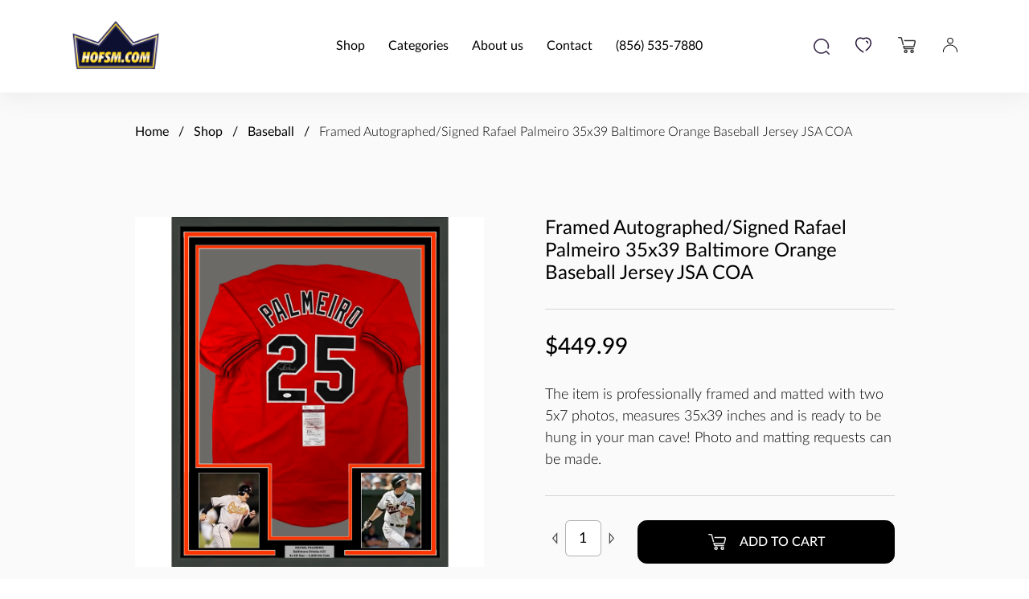

--- FILE ---
content_type: text/html; charset=utf-8
request_url: https://www.hofsm.com/product/framed-autographed-signed-rafael-palmeiro-33x42-baltimore-orange-football-jersey-jsa-coa
body_size: 39387
content:
<!DOCTYPE html><html  lang="en" data-capo=""><head><meta charset="utf-8">
<meta name="viewport" content="width=device-width, initial-scale=1, maximum-scale=1">
<title>Framed Autographed&#x2F;Signed Rafael Palmeiro 35x39 Baltimore Orange Baseball Jersey JSA COA - Hall of Fame Sports Memorabilia</title>
<script src="https://static.cdn.prismic.io/prismic.min.js?repo=hofsm&new=true" async defer crossorigin="anonymous" data-hid="f1d1a86"></script>
<script src="https://maps.googleapis.com/maps/api/js?key=AIzaSyDRTf6WxHQ04KOdcZmR0qVQX3ilnN2ZhEE&libraries=places" async defer data-hid="a41046"></script>
<style>/*! normalize.css v8.0.1 | MIT License | github.com/necolas/normalize.css */html{line-height:1.15;-webkit-text-size-adjust:100%}body{margin:0}main{display:block}h1{font-size:2em;margin:.67em 0}hr{box-sizing:content-box;height:0;overflow:visible}pre{font-family:monospace,monospace;font-size:1em}a{background-color:transparent}abbr[title]{border-bottom:none;text-decoration:underline;-webkit-text-decoration:underline dotted;text-decoration:underline dotted}b,strong{font-weight:bolder}code,kbd,samp{font-family:monospace,monospace;font-size:1em}small{font-size:80%}sub,sup{font-size:75%;line-height:0;position:relative;vertical-align:baseline}sub{bottom:-.25em}sup{top:-.5em}img{border-style:none}button,input,optgroup,select,textarea{font-family:inherit;font-size:100%;line-height:1.15;margin:0}button,input{overflow:visible}button,select{text-transform:none}[type=button],[type=reset],[type=submit],button{-webkit-appearance:button}[type=button]::-moz-focus-inner,[type=reset]::-moz-focus-inner,[type=submit]::-moz-focus-inner,button::-moz-focus-inner{border-style:none;padding:0}[type=button]:-moz-focusring,[type=reset]:-moz-focusring,[type=submit]:-moz-focusring,button:-moz-focusring{outline:1px dotted ButtonText}fieldset{padding:.35em .75em .625em}legend{box-sizing:border-box;color:inherit;display:table;max-width:100%;padding:0;white-space:normal}progress{vertical-align:baseline}textarea{overflow:auto}[type=checkbox],[type=radio]{box-sizing:border-box;padding:0}[type=number]::-webkit-inner-spin-button,[type=number]::-webkit-outer-spin-button{height:auto}[type=search]{-webkit-appearance:textfield;outline-offset:-2px}[type=search]::-webkit-search-decoration{-webkit-appearance:none}::-webkit-file-upload-button{-webkit-appearance:button;font:inherit}details{display:block}summary{display:list-item}[hidden],template{display:none}</style>
<style>*,:after,:before{box-sizing:border-box}a{text-decoration:none}a,button{color:inherit;cursor:pointer}button{background-color:transparent;border-width:0;padding:0}figure{margin:0}input::-moz-focus-inner{border:0;margin:0;padding:0}dd,ol,ul{list-style:none;margin:0;padding:0}h1,h2,h3,h4,h5,h6{font-size:inherit;font-weight:inherit;margin:0}p{margin:0}cite{font-style:normal}fieldset{border-width:0;margin:0;padding:0}input{border-radius:0}input[type=search]{-webkit-appearance:none}input::-webkit-inner-spin-button,input::-webkit-outer-spin-button{-webkit-appearance:none;margin:0}input[type=number]{-moz-appearance:textfield}@font-face{font-family:Lato;font-style:italic;font-weight:400;src:url(/_nuxt/Lato-Italic.rpCegmyQ.eot);src:url(/_nuxt/Lato-Italic.rpCegmyQ.eot?#iefix) format("embedded-opentype"),url(/_nuxt/Lato-Italic.BqViT-Fy.woff2) format("woff2"),url(/_nuxt/Lato-Italic.B1KwYAL5.woff) format("woff"),url(/_nuxt/Lato-Italic.D9YVSPNt.ttf) format("truetype");text-rendering:optimizeLegibility}@font-face{font-family:Lato;font-style:normal;font-weight:300;src:url(/_nuxt/Lato-Light.D_iKMigO.eot);src:url(/_nuxt/Lato-Light.D_iKMigO.eot?#iefix) format("embedded-opentype"),url(/_nuxt/Lato-Light.BMaLSd57.woff2) format("woff2"),url(/_nuxt/Lato-Light.DiMplDF8.woff) format("woff"),url(/_nuxt/Lato-Light.2UCjM1r4.ttf) format("truetype");text-rendering:optimizeLegibility}@font-face{font-family:Lato;font-style:normal;font-weight:200;src:url(/_nuxt/Lato-Thin.jiHpDprj.eot);src:url(/_nuxt/Lato-Thin.jiHpDprj.eot?#iefix) format("embedded-opentype"),url(/_nuxt/Lato-Thin.Cp8U0P_W.woff2) format("woff2"),url(/_nuxt/Lato-Thin.COvgrB1K.woff) format("woff"),url(/_nuxt/Lato-Thin.BMBLI6PJ.ttf) format("truetype");text-rendering:optimizeLegibility}@font-face{font-family:Lato;font-style:italic;font-weight:300;src:url(/_nuxt/Lato-LightItalic.d1WwrHa6.eot);src:url(/_nuxt/Lato-LightItalic.d1WwrHa6.eot?#iefix) format("embedded-opentype"),url(/_nuxt/Lato-LightItalic.Cy8J02ER.woff2) format("woff2"),url(/_nuxt/Lato-LightItalic.DYbgeXE4.woff) format("woff"),url(/_nuxt/Lato-LightItalic.1HYNSjBA.ttf) format("truetype");text-rendering:optimizeLegibility}@font-face{font-family:Lato;font-style:normal;font-weight:500;src:url(/_nuxt/Lato-Medium.omRIDwI3.eot);src:url(/_nuxt/Lato-Medium.omRIDwI3.eot?#iefix) format("embedded-opentype"),url(/_nuxt/Lato-Medium.-W8Gw7ce.woff2) format("woff2"),url(/_nuxt/Lato-Medium.DegMWCqq.woff) format("woff"),url(/_nuxt/Lato-Medium.DG1Y4T2A.ttf) format("truetype");text-rendering:optimizeLegibility}@font-face{font-family:Lato;font-style:italic;font-weight:500;src:url(/_nuxt/Lato-MediumItalic.CbQ26zPB.eot);src:url(/_nuxt/Lato-MediumItalic.CbQ26zPB.eot?#iefix) format("embedded-opentype"),url(/_nuxt/Lato-MediumItalic.BEs3wtTb.woff2) format("woff2"),url(/_nuxt/Lato-MediumItalic.OQ2S4Bja.woff) format("woff"),url(/_nuxt/Lato-MediumItalic.E9bVoDH_.ttf) format("truetype");text-rendering:optimizeLegibility}@font-face{font-family:Lato;font-style:normal;font-weight:400;src:url(/_nuxt/Lato-Regular.DXpsO5jD.eot);src:url(/_nuxt/Lato-Regular.DXpsO5jD.eot?#iefix) format("embedded-opentype"),url(/_nuxt/Lato-Regular.slfFsoDb.woff2) format("woff2"),url(/_nuxt/Lato-Regular.DdzPa3bH.woff) format("woff"),url(/_nuxt/Lato-Regular.B4qwZox_.ttf) format("truetype");text-rendering:optimizeLegibility}html{font-size:16px}body{color:#000;font-family:Lato,-apple-system,BlinkMacSystemFont,Segoe UI,Roboto,Oxygen,Ubuntu,Fira Sans,Droid Sans,Helvetica Neue,sans-serif;font-size:15px;font-weight:400;line-height:1.2}@media (min-width:480px){body{font-size:16px}}h1,h2,h3,h4,h5{font-family:Lato,sans-serif}.h1,h1{font-size:2.625rem;font-weight:400;line-height:3rem}@media only screen and (min-width:1024px){.h1,h1{font-size:3rem;line-height:3.5625rem}}.h2,h2{font-size:2.125rem;font-weight:400;margin-bottom:2rem}@media only screen and (min-width:1024px){.h2,h2{font-size:2.625rem;margin-bottom:3.125rem}}.h3,h3{font-size:1.5rem;font-weight:400;line-height:1.2;margin-bottom:.625rem}@media only screen and (min-width:1024px){.h3,h3{font-size:2.125rem;margin-bottom:.625rem}}.h4,h4{font-size:1.5rem;font-weight:500;line-height:1.2;margin-bottom:.625rem}@media only screen and (min-width:1024px){.h4,h4{font-size:1.875rem;margin-bottom:.625rem}}.h5,h5{font-size:1.125rem;font-weight:500;line-height:1.2;margin-bottom:.625rem}@media only screen and (min-width:1024px){.h5,h5{font-size:1.5rem;margin-bottom:.625rem}}.h6,h6{font-size:1rem;font-weight:400;line-height:1.2;margin-bottom:.625rem}@media only screen and (min-width:1024px){.h6,h6{font-size:1.125rem;margin-bottom:.625rem}}body,html{max-width:100%;min-height:100vh;overflow-x:hidden}.container{padding:0 .9375em}@media only screen and (min-width:768px){.container{padding:0 1.875em}}@media only screen and (min-width:1103px){.container{margin:0 auto;max-width:1103px;padding:0}}img{max-width:100%}.products-grid{display:grid;gap:1em;grid-template-columns:repeat(auto-fill,minmax(200px,1fr));width:100%}@media only screen and (min-width:768px){.products-grid{grid-template-columns:repeat(auto-fill,minmax(250px,1fr))}}.products-grid .col--2{grid-column:auto/span 2}.vel-modal{background:#ffffffeb!important}.vel-btns-wrapper .btn__next,.vel-btns-wrapper .btn__prev{color:#000;cursor:pointer;font-size:32px;opacity:.6;position:absolute;top:50%;transform:translateY(-50%);transition:.15s linear;-webkit-user-select:none;-moz-user-select:none;user-select:none;-webkit-tap-highlight-color:transparent;outline:0}.vel-btns-wrapper .btn__next path,.vel-btns-wrapper .btn__prev path{transition:.15s linear;fill:#c4c4c4}.vel-btns-wrapper .btn__next:hover,.vel-btns-wrapper .btn__prev:hover{opacity:1}.vel-btns-wrapper .btn__next:hover path,.vel-btns-wrapper .btn__prev:hover path{fill:#000}.vel-btns-wrapper .btn__prev{left:16px}@media only screen and (min-width:768px){.vel-btns-wrapper .btn__prev{left:26px}}.vel-btns-wrapper .btn__next{right:16px}@media only screen and (min-width:768px){.vel-btns-wrapper .btn__next{right:26px}}.vel-btns-wrapper .btn__close{color:#000!important}hr{background-color:#00000024;border:none;height:1px;margin:1.875em 0}.section{padding:2em 0 3em}@media only screen and (min-width:768px){.section{padding:3.5625em 0 4.5625em}}.section__title{margin-bottom:.4em;text-align:center}.section__subtitle{color:#0009;text-align:center}.table{border-collapse:collapse;border-spacing:0;margin-bottom:1.25em;width:100%}.table td,.table th{padding:.5em}.table td:last-child{font-weight:300;text-align:right}.table th{text-align:left}.table--striped tr:nth-child(odd){background-color:#fafafa}.slide-fade-enter-active,.slide-fade-leave-active{transition:opacity .35s,transform .4s}.slide-fade-enter{opacity:0;transform:translate(-30%)}.slide-fade-leave-to{opacity:0;transform:translate(30%)}.zoom-fade-enter-active,.zoom-fade-leave-active{transition:transform .25s,opacity .18s ease-in-out}.zoom-fade-enter{opacity:0;transform:scale(.97)}.zoom-fade-leave-to{opacity:0;transform:scale(1.03)}button[disabled]{cursor:not-allowed!important;opacity:.5}.static{background-color:#fafafa}.static .container{margin:0 auto;max-width:732px;width:100%}.static__head{background:#000;color:#fff;padding:2em 0;position:relative;text-align:center}@media only screen and (min-width:768px){.static__head{align-items:center;display:flex;min-height:273px;text-align:left}}.static__img{border-radius:1.2em;max-width:400px;width:100%}@media only screen and (min-width:768px){.static__img{left:50%;max-width:366px;position:absolute;top:30%;width:50%}}@media only screen and (min-width:1024px){.static__img{max-width:500px}}.static__title{font-size:2.25rem;line-height:1.2;margin-bottom:.75em}@media only screen and (min-width:1024px){.static__title{font-size:3rem;line-height:3.5625rem}}@media only screen and (min-width:768px){.static__title{margin:0;max-width:300px}}.static__content{font-weight:300;padding:2em 0}@media only screen and (min-width:768px){.static__content{padding-bottom:4.375em;padding-top:9.375em}}@media only screen and (min-width:1024px){.static__content{padding-top:12em}}.static__content p{line-height:1.4}.static__content p+p{margin-top:1.5em}.static__content ul{list-style-type:disc}.static__content ul li+li{margin-top:1.5em}.static__content strong{font-weight:400}.static__content a{font-weight:400;position:relative}.static__content a:before{background:#000;bottom:-2px;content:"";height:1px;left:0;opacity:0;position:absolute;transform:translate(-30%);transition:transform .4s ease-in-out,opacity .4s linear;width:100%}@media (hover:hover){.static__content a:hover:before{opacity:1;transform:translate(0)}}.static__content h6{margin-bottom:1.5em}.static--no-img .static__title{max-width:unset}@media only screen and (min-width:768px){.static--no-img .static__content{padding-top:5em}}@media only screen and (min-width:1024px){.static--no-img .static__content{padding-top:6.25em}}.auth-page{background-color:#fafafa;padding:1.25em 0}@media only screen and (min-width:768px){.auth-page{padding:2.5em 0}}.auth .container{margin:3.75em auto;max-width:25em}@media only screen and (min-width:768px){.auth .container{align-items:center;display:flex;justify-content:space-between;margin:7em auto;max-width:38.75em}}.auth__form-info{font-size:.75rem;font-weight:300;margin-top:.5em}.auth__card{background-color:#fff;border-radius:.625em;filter:drop-shadow(-10px -10px 25px rgba(224,224,224,.25)) drop-shadow(10px 10px 30px rgba(185,185,185,.25));margin:0 auto 2.5em;padding:2.5em;width:100%}@media only screen and (min-width:768px){.auth__card{padding:2.5em}}.auth__title{font-size:1.5em;font-weight:500;margin-bottom:1.0833333333em}.auth__input{margin-bottom:1em;width:100%}.auth__btn{margin-top:1em;width:100%}.auth__desc{font-weight:300;margin-bottom:.8em}.auth__left{margin-bottom:1em}@media only screen and (min-width:768px){.auth__left{margin-bottom:0;order:1;width:calc(40% - .625em)}}.auth__right{margin-bottom:1em}@media only screen and (min-width:768px){.auth__right{margin-bottom:0;order:2;width:calc(60% - .625em)}}.auth__password-label{align-items:center;display:flex;justify-content:space-between;margin-bottom:.625em}.auth__password-label label{margin-bottom:0}.auth__password-label a{font-size:.8125rem;font-weight:300;position:relative}.auth__password-label a:before{background:#000;bottom:-2px;content:"";height:1px;left:0;opacity:0;position:absolute;transform:translate(-30%);transition:transform .4s ease-in-out,opacity .4s linear;width:100%}@media (hover:hover){.auth__password-label a:hover:before{opacity:1;transform:translate(0)}}::-webkit-scrollbar{width:5px}::-webkit-scrollbar-track{background-color:#ebebeb;border-radius:10px}::-webkit-scrollbar-thumb{background:#6d6d6d;border-radius:10px}.d-flex{display:flex}.d-flex.justify-content-center{justify-content:center}.d-flex.justify-content-between{justify-content:space-between}.d-flex.align-items-center{align-items:center}.d-flex.align-items-end{align-items:flex-end}</style>
<style>@font-face{font-family:swiper-icons;font-style:normal;font-weight:400;src:url(data:application/font-woff;charset=utf-8;base64,\ [base64]//wADZ2x5ZgAAAywAAADMAAAD2MHtryVoZWFkAAABbAAAADAAAAA2E2+eoWhoZWEAAAGcAAAAHwAAACQC9gDzaG10eAAAAigAAAAZAAAArgJkABFsb2NhAAAC0AAAAFoAAABaFQAUGG1heHAAAAG8AAAAHwAAACAAcABAbmFtZQAAA/gAAAE5AAACXvFdBwlwb3N0AAAFNAAAAGIAAACE5s74hXjaY2BkYGAAYpf5Hu/j+W2+MnAzMYDAzaX6QjD6/4//Bxj5GA8AuRwMYGkAPywL13jaY2BkYGA88P8Agx4j+/8fQDYfA1AEBWgDAIB2BOoAeNpjYGRgYNBh4GdgYgABEMnIABJzYNADCQAACWgAsQB42mNgYfzCOIGBlYGB0YcxjYGBwR1Kf2WQZGhhYGBiYGVmgAFGBiQQkOaawtDAoMBQxXjg/wEGPcYDDA4wNUA2CCgwsAAAO4EL6gAAeNpj2M0gyAACqxgGNWBkZ2D4/wMA+xkDdgAAAHjaY2BgYGaAYBkGRgYQiAHyGMF8FgYHIM3DwMHABGQrMOgyWDLEM1T9/w8UBfEMgLzE////P/5//f/V/xv+r4eaAAeMbAxwIUYmIMHEgKYAYjUcsDAwsLKxc3BycfPw8jEQA/[base64]/uznmfPFBNODM2K7MTQ45YEAZqGP81AmGGcF3iPqOop0r1SPTaTbVkfUe4HXj97wYE+yNwWYxwWu4v1ugWHgo3S1XdZEVqWM7ET0cfnLGxWfkgR42o2PvWrDMBSFj/IHLaF0zKjRgdiVMwScNRAoWUoH78Y2icB/yIY09An6AH2Bdu/UB+yxopYshQiEvnvu0dURgDt8QeC8PDw7Fpji3fEA4z/PEJ6YOB5hKh4dj3EvXhxPqH/SKUY3rJ7srZ4FZnh1PMAtPhwP6fl2PMJMPDgeQ4rY8YT6Gzao0eAEA409DuggmTnFnOcSCiEiLMgxCiTI6Cq5DZUd3Qmp10vO0LaLTd2cjN4fOumlc7lUYbSQcZFkutRG7g6JKZKy0RmdLY680CDnEJ+UMkpFFe1RN7nxdVpXrC4aTtnaurOnYercZg2YVmLN/d/gczfEimrE/fs/bOuq29Zmn8tloORaXgZgGa78yO9/cnXm2BpaGvq25Dv9S4E9+5SIc9PqupJKhYFSSl47+Qcr1mYNAAAAeNptw0cKwkAAAMDZJA8Q7OUJvkLsPfZ6zFVERPy8qHh2YER+3i/BP83vIBLLySsoKimrqKqpa2hp6+jq6RsYGhmbmJqZSy0sraxtbO3sHRydnEMU4uR6yx7JJXveP7WrDycAAAAAAAH//wACeNpjYGRgYOABYhkgZgJCZgZNBkYGLQZtIJsFLMYAAAw3ALgAeNolizEKgDAQBCchRbC2sFER0YD6qVQiBCv/H9ezGI6Z5XBAw8CBK/m5iQQVauVbXLnOrMZv2oLdKFa8Pjuru2hJzGabmOSLzNMzvutpB3N42mNgZGBg4GKQYzBhYMxJLMlj4GBgAYow/P/PAJJhLM6sSoWKfWCAAwDAjgbRAAB42mNgYGBkAIIbCZo5IPrmUn0hGA0AO8EFTQAA)}:root{--swiper-theme-color:#007aff}:host{display:block;margin-left:auto;margin-right:auto;position:relative;z-index:1}.swiper{display:block;list-style:none;margin-left:auto;margin-right:auto;overflow:hidden;padding:0;position:relative;z-index:1}.swiper-vertical>.swiper-wrapper{flex-direction:column}.swiper-wrapper{box-sizing:content-box;display:flex;height:100%;position:relative;transition-property:transform;transition-timing-function:var(--swiper-wrapper-transition-timing-function,initial);width:100%;z-index:1}.swiper-android .swiper-slide,.swiper-ios .swiper-slide,.swiper-wrapper{transform:translateZ(0)}.swiper-horizontal{touch-action:pan-y}.swiper-vertical{touch-action:pan-x}.swiper-slide{display:block;flex-shrink:0;height:100%;position:relative;transition-property:transform;width:100%}.swiper-slide-invisible-blank{visibility:hidden}.swiper-autoheight,.swiper-autoheight .swiper-slide{height:auto}.swiper-autoheight .swiper-wrapper{align-items:flex-start;transition-property:transform,height}.swiper-backface-hidden .swiper-slide{backface-visibility:hidden;transform:translateZ(0)}.swiper-3d.swiper-css-mode .swiper-wrapper{perspective:1200px}.swiper-3d .swiper-wrapper{transform-style:preserve-3d}.swiper-3d{perspective:1200px}.swiper-3d .swiper-cube-shadow,.swiper-3d .swiper-slide{transform-style:preserve-3d}.swiper-css-mode>.swiper-wrapper{overflow:auto;scrollbar-width:none;-ms-overflow-style:none}.swiper-css-mode>.swiper-wrapper::-webkit-scrollbar{display:none}.swiper-css-mode>.swiper-wrapper>.swiper-slide{scroll-snap-align:start start}.swiper-css-mode.swiper-horizontal>.swiper-wrapper{scroll-snap-type:x mandatory}.swiper-css-mode.swiper-vertical>.swiper-wrapper{scroll-snap-type:y mandatory}.swiper-css-mode.swiper-free-mode>.swiper-wrapper{scroll-snap-type:none}.swiper-css-mode.swiper-free-mode>.swiper-wrapper>.swiper-slide{scroll-snap-align:none}.swiper-css-mode.swiper-centered>.swiper-wrapper:before{content:"";flex-shrink:0;order:9999}.swiper-css-mode.swiper-centered>.swiper-wrapper>.swiper-slide{scroll-snap-align:center center;scroll-snap-stop:always}.swiper-css-mode.swiper-centered.swiper-horizontal>.swiper-wrapper>.swiper-slide:first-child{margin-inline-start:var(--swiper-centered-offset-before)}.swiper-css-mode.swiper-centered.swiper-horizontal>.swiper-wrapper:before{height:100%;min-height:1px;width:var(--swiper-centered-offset-after)}.swiper-css-mode.swiper-centered.swiper-vertical>.swiper-wrapper>.swiper-slide:first-child{margin-block-start:var(--swiper-centered-offset-before)}.swiper-css-mode.swiper-centered.swiper-vertical>.swiper-wrapper:before{height:var(--swiper-centered-offset-after);min-width:1px;width:100%}.swiper-3d .swiper-slide-shadow,.swiper-3d .swiper-slide-shadow-bottom,.swiper-3d .swiper-slide-shadow-left,.swiper-3d .swiper-slide-shadow-right,.swiper-3d .swiper-slide-shadow-top{height:100%;left:0;pointer-events:none;position:absolute;top:0;width:100%;z-index:10}.swiper-3d .swiper-slide-shadow{background:#00000026}.swiper-3d .swiper-slide-shadow-left{background-image:linear-gradient(270deg,rgba(0,0,0,.5),transparent)}.swiper-3d .swiper-slide-shadow-right{background-image:linear-gradient(90deg,rgba(0,0,0,.5),transparent)}.swiper-3d .swiper-slide-shadow-top{background-image:linear-gradient(0deg,rgba(0,0,0,.5),transparent)}.swiper-3d .swiper-slide-shadow-bottom{background-image:linear-gradient(180deg,rgba(0,0,0,.5),transparent)}.swiper-lazy-preloader{border:4px solid var(--swiper-preloader-color,var(--swiper-theme-color));border-radius:50%;border-top:4px solid transparent;box-sizing:border-box;height:42px;left:50%;margin-left:-21px;margin-top:-21px;position:absolute;top:50%;transform-origin:50%;width:42px;z-index:10}.swiper-watch-progress .swiper-slide-visible .swiper-lazy-preloader,.swiper:not(.swiper-watch-progress) .swiper-lazy-preloader{animation:swiper-preloader-spin 1s linear infinite}.swiper-lazy-preloader-white{--swiper-preloader-color:#fff}.swiper-lazy-preloader-black{--swiper-preloader-color:#000}@keyframes swiper-preloader-spin{0%{transform:rotate(0)}to{transform:rotate(1turn)}}</style>
<style>.spinner-border{animation:spinner-border .75s linear infinite;border:.15em solid;border-radius:50%;border-right-color:transparent!important;display:inline-block;flex-shrink:0;height:1rem;vertical-align:middle;width:1rem}@keyframes spinner-border{to{transform:rotate(1turn)}}</style>
<style>.btn{align-items:center;background-color:#000;border:1px solid #000;border-radius:.7142857143em;color:#fff;display:inline-flex;font-size:.875rem;font-weight:500;justify-content:center;line-height:1;padding:.9285714286em 1.0714285714em;position:relative;text-transform:uppercase;transition:all .2s ease;white-space:nowrap}@media only screen and (min-width:1024px){.btn{font-size:1rem}}.btn path,.btn svg{fill:#fff;margin-right:1em}@media (hover:hover){.btn:hover{transform:scale(1.03)}}.btn.btn--lg{font-size:1.75rem}@media only screen and (min-width:1024px){.btn.btn--lg{font-size:3.625rem}}.btn.btn--sm{font-size:.75rem;padding:.8333333333em 1em}@media only screen and (min-width:1024px){.btn.btn--sm{font-size:.875rem;padding:.7142857143em .8571428571em}}.btn.btn--light{background-color:#fff;border:1px solid #fff;color:#000}.btn.btn--light path,.btn.btn--light svg{fill:#000}.btn.btn--outline{background-color:transparent;color:#000}.btn.btn--outline path,.btn.btn--outline svg{fill:#000}.btn.btn--outline-light{background-color:transparent;border:1px solid #fff;color:#fff}.btn.btn--outline-light path,.btn.btn--outline-light svg{fill:#fff}.btn[disabled]{cursor:not-allowed;opacity:.5}.btn__spinner{margin-left:.5em}</style>
<style>.error{background-color:#fafafa;padding:3em 0;text-align:center}.error__icon{align-items:center;background-color:#c4c4c4;border-radius:50%;display:inline-block;display:inline-flex;height:5.625em;justify-content:center;margin-bottom:1.25em;width:5.625em}.error__icon svg{height:1.75em;width:1.75em}.error h1{font-size:2em;margin-bottom:.5em}</style>
<style>html{scroll-behavior:smooth}</style>
<style>.header-cat-dropdown{background:#fff;border-radius:.3125em;bottom:0;box-shadow:0 8px 24px #969ea633;display:flex;height:-moz-max-content;height:max-content;margin-bottom:auto;margin-top:auto;overflow:hidden;padding:60px 10px 44px;position:absolute;right:-92%;top:0;transition:opacity .3s ease-in-out,transform .3s ease-in-out,z-index .2s ease-in-out,height .3s ease-in-out,right .3s ease-in-out;width:90%;z-index:-1}@media only screen and (min-width:1024px){.header-cat-dropdown{height:-moz-max-content;height:max-content;left:0;margin-left:auto;margin-right:auto;margin-top:inherit;opacity:0;right:0;top:6em;transform:translateY(1em);width:732px}}.header-cat-dropdown.open{opacity:1;right:2px;transform:translateY(0);z-index:13}@media only screen and (min-width:1024px){.header-cat-dropdown.open{transform:translateY(0)}}.header-cat-dropdown__subcat{display:flex;flex-wrap:wrap;justify-content:space-between}@media only screen and (min-width:1024px){.header-cat-dropdown__subcat{padding-left:5.25rem}}.header-cat-dropdown__subcat-item{color:#000;display:block;font-size:.875em;margin-bottom:1em;opacity:0;text-decoration:none;transition:color .2s ease-in-out,opacity .3s ease-in-out .2s;width:50%;z-index:-1}@media only screen and (min-width:480px){.header-cat-dropdown__subcat-item{width:30%}}.header-cat-dropdown__subcat-item.open{opacity:1;z-index:10}.header-cat-dropdown__subcat-item:hover{color:#e08a09}.close-drawer-arrow{align-self:center;height:-moz-min-content;height:min-content;opacity:0;transition:opacity .3s ease-in-out .2s}.close-drawer-arrow.open{opacity:1}.close-drawer-arrow svg{fill:#c4c4c4;transition:all .3s ease-in-out}.close-drawer-arrow:hover svg{fill:#000}@media only screen and (min-width:1024px){.close-drawer-arrow{display:none}}.hamburger{cursor:pointer;width:1.125em}.hamburger span{background:#000;border-radius:1px;display:block;height:2px;position:relative;transition:all .3s;width:100%}.hamburger span+span{margin-top:3px}.hamburger span:nth-child(2){margin-left:auto;margin-right:0;position:relative;width:75%}.hamburger span:nth-child(2):before{background:#000;border-radius:100%;content:"";display:block;height:2px;left:-25%;position:absolute;width:2px}.header{box-shadow:0 8px 24px #cfcfcf40;padding:1em 0;position:relative}@media only screen and (min-width:768px){.header{padding:1.5em 0}}.header .container,.header__nav{align-items:center;display:flex;justify-content:space-between}.header__links{align-items:center;display:flex}.header__links-item{display:inline-block;line-height:1}.header__links .header__links-item+.header__links-item{margin-left:1em}@media only screen and (min-width:400px){.header__links .header__links-item+.header__links-item{margin-left:1.5em}}@media only screen and (min-width:768px){.header__links .header__links-item+.header__links-item{margin-left:2em}}.header__hamburger{margin-left:1.5em}@media only screen and (min-width:1024px){.header__hamburger{display:none}}@media only screen and (min-width:768px){.header__hamburger{margin-left:2em}}@media only screen and (min-width:400px){.header__hamburger{margin-left:2em}}.header__logo{display:inline-block;width:4.875rem}@media only screen and (min-width:768px){.header__logo{width:6.875rem}}.header__sidebar{background:#fff;box-shadow:0 8px 24px #969ea633;height:100vh;position:absolute;right:0;top:0;transform:translate(100%);transition:transform .4s ease-in-out;width:75vw;z-index:14}@media only screen and (min-width:1024px){.header__sidebar{z-index:5}}@media only screen and (min-width:768px){.header__sidebar{width:50vw}}@media only screen and (min-width:1024px){.header__sidebar{background:transparent;box-shadow:unset;height:auto;margin-right:clamp(5.3rem,1.5rem + 7vw,8.625rem);position:static;transform:unset;width:auto}}@media only screen and (min-width:1103px){.header__sidebar{margin-right:8.625rem}}.header__sidebar.open{transform:translate(0)}.header__sidebar.open .header__sidebar-close{transform:translate(0) translateY(-50%) rotate(-45deg)}.header__sidebar.open .header__menu-link{transform:translate(0)}.header__sidebar-close{background:#fff;border-radius:100%;box-shadow:0 0 20px 20px #00000008;cursor:pointer;height:4em;left:-2em;position:absolute;top:50%;transform:translateY(-50%);transform:translate(100%) translateY(-50%);transition:transform .4s ease-in-out .2s;width:4em;z-index:3}@media only screen and (min-width:1024px){.header__sidebar-close{display:none}}.header__sidebar-close:after,.header__sidebar-close:before{background-color:#000;content:"";display:block;height:.125rem;left:50%;position:absolute;top:50%;transform:translate(-50%,-50%);width:50%}.header__sidebar-close:after{transform:translate(-50%,-50%) rotate(90deg)}.header__menu{left:50%;position:absolute;top:50%;transform:translate(-50%,-50%);width:65%}@media only screen and (min-width:1024px){.header__menu{align-items:center;display:flex;justify-content:space-between;position:static;transform:unset;width:auto}.header__menu-link+.header__menu-link{margin-left:1.8em}}.header__menu-link{cursor:pointer;display:block;font-size:2rem;margin:1.875rem 0;position:relative;transform:translate(80%);transition:transform .4s ease-in-out}.header__menu-link:before{background:#000;bottom:-2px;content:"";height:1px;left:0;opacity:0;position:absolute;transform:translate(-30%);transition:transform .4s ease-in-out,opacity .4s linear;width:100%}@media (hover:hover){.header__menu-link:hover:before{opacity:1;transform:translate(0)}}@media only screen and (min-width:1024px){.header__menu-link{font-size:1rem;margin:0;transform:unset}}.header__menu-link:first-child{transition-delay:.05s}.header__menu-link:nth-child(2){transition-delay:.1s}.header__menu-link:nth-child(3){transition-delay:.15s}.header__menu-link:nth-child(4){transition-delay:.2s}.header__menu-link:nth-child(5){transition-delay:.25s}</style>
<style>.footer{padding:2.6875em 0}@media only screen and (min-width:1024px){.footer{padding:2.25em 0 2.0625em}.footer__top{display:grid;gap:1.5em 5em;grid-template-columns:repeat(auto-fit,minmax(400px,1fr))}}.footer__head{align-items:center;display:flex;justify-content:space-between}@media only screen and (min-width:1024px){.footer__head{align-items:flex-start}}.footer__head img{max-width:4.875em}@media only screen and (min-width:1024px){.footer__head img{max-width:9.3125em}}.footer__search{position:relative}.footer__search input{border:none!important;font-size:1rem;padding:1em 3em 1em .5em!important}.footer__search-btn{position:absolute;right:.5em;top:50%;transform:translateY(-50%)}.footer__links{display:flex;justify-content:space-between}@media only screen and (min-width:1024px){.footer__links{grid-row-end:span 2}}.footer__links-item+.footer__links-item{display:block;margin-top:.4375em}.footer__links a{font-weight:300;position:relative}.footer__links a:before{background:#000;bottom:-2px;content:"";height:1px;left:0;opacity:0;position:absolute;transform:translate(-30%);transition:transform .4s ease-in-out,opacity .4s linear;width:100%}@media (hover:hover){.footer__links a:hover:before{opacity:1;transform:translate(0)}}.footer__misc-row{align-items:center;display:flex;line-height:1}.footer__misc-row *+*{margin-left:1em}@media only screen and (min-width:1024px){.footer__misc-row *+*{margin-left:1.5em}}.footer__misc-row+.footer__misc-row{margin-top:1.1875em}.footer__col+.footer__col{margin-top:2em}@media only screen and (min-width:1024px){.footer__col+.footer__col{margin-top:0}}.footer__copyright{font-size:.875rem;font-weight:200;margin-top:1.75em}@media only screen and (min-width:1024px){.footer__copyright{font-size:1rem;margin-top:4.8125em}}.footer__copyright a{display:inline-block;font-weight:400;margin-left:.3em;position:relative}.footer__copyright a:before{background:#000;bottom:-2px;content:"";height:1px;left:0;opacity:0;position:absolute;transform:translate(-30%);transition:transform .4s ease-in-out,opacity .4s linear;width:100%}@media (hover:hover){.footer__copyright a:hover:before{opacity:1;transform:translate(0)}}.footer__payments{flex-wrap:wrap}.footer__payments-item{padding:.5em 0}.footer__payments-item,.footer__socials-item{align-items:center;display:flex;transition:filter .2s ease-in-out}</style>
<style>.toast{background-color:#fafafa;border-radius:.9375em;font-weight:300;left:50%;max-width:31.25em;padding:1.5625em 1.875em;position:fixed;top:1em;transform:translate(-50%);width:90%;z-index:1000}.toast,.toast__left,.toast__right{align-items:center;display:flex;justify-content:space-between}@media only screen and (min-width:768px){.toast{padding:1.875em 2.5em}}.toast svg{height:1em;width:1em}.toast .toast__icon{margin-right:.625em}.toast button{line-height:1}.toast__btn,.toast__title{font-weight:400;padding-right:5px}.toast__btn{padding:0 1em}.toast--success{background-color:#c5f2c7}.toast--success svg{fill:#1f8b24}.toast--success .toast__btn,.toast--success .toast__title{color:#1f8b24}.toast--warning{background-color:#fbe5c9}.toast--warning .toast__btn,.toast--warning .toast__title{color:#bf710f}.toast--warning svg{fill:#bf710f}.toast--danger{background-color:#fcd0cf}.toast--danger .toast__btn,.toast--danger .toast__title{color:#da100b}.toast--danger svg{fill:#da100b}@keyframes fadeIn{0%{opacity:0;transform:translate(-50%) translateY(-40%)}to{opacity:1;transform:translate(-50%) translateY(0)}}@keyframes fadeOut{0%{opacity:1;transform:translate(-50%) translateY(0)}to{opacity:0;transform:translate(-50%) translateY(-40%)}}.fade-down-enter-active{animation-duration:.45s;animation-fill-mode:both;animation-name:fadeIn}.fade-down-leave-active{animation-duration:.45s;animation-fill-mode:both;animation-name:fadeOut}.fade-down-move{transition-duration:.4s;transition-property:all;transition-timing-function:ease-in-out}</style>
<style>.search{height:20px;position:relative;width:20px;z-index:13}.search .backdrop{background:#00000080;content:"";display:block;height:100%;left:0;opacity:0;position:absolute;position:fixed;top:0;transition:all .2s ease-in-out;visibility:hidden;width:100%}.search .backdrop.active{opacity:1;visibility:visible}@media (hover:hover){.search .backdrop.active:hover{cursor:url([data-uri]) 20 20,default;cursor:-webkit-image-set(url([data-uri]) 1x) 20 20,default}}.search__cont{background:#fff;height:20px;right:0;top:0;width:20px}.search__cont,.search__input{position:absolute;transition:all .3s ease-in-out}.search__input{display:none;opacity:0;top:50%;transform:translateY(-50%);visibility:hidden;width:0;z-index:1}.search__input .search__modal-close{right:1em;z-index:1}@media only screen and (min-width:768px){.search__input{display:block}}.search__input input{border-bottom-left-radius:0!important;border-bottom-right-radius:0!important;border-left:unset!important;border-right:unset!important;border-top:unset!important;padding-left:3.8em!important}.search__icon{cursor:pointer;left:0;position:absolute;transition:all .3s ease-in-out;z-index:2}.search.active .search__modal{transform:translate(0)}.search.active .search__cont{visibility:visible;width:350px}@media only screen and (min-width:1024px){.search.active .search__cont{width:600px}}@media only screen and (min-width:1103px){.search.active .search__cont{width:750px}}.search.active .search__icon{left:1em}.search.active .search__input{opacity:1;visibility:visible;width:350px}@media only screen and (min-width:1024px){.search.active .search__input{width:600px}}@media only screen and (min-width:1103px){.search.active .search__input{width:750px}}.search__modal{background-color:#fff;height:4.1875rem;left:0;overflow:hidden;position:fixed;top:0;transform:translate(-100%);transition:all .3s ease-in-out;width:100vw;z-index:12}@media only screen and (min-width:768px){.search__modal{display:none}}@media only screen and (min-width:1024px){.search__modal{width:100%}}.search__modal-form{align-items:center;display:flex;justify-content:space-between;left:50%;position:absolute;top:50%;transform:translate(-50%,-50%);width:70%}.search__modal-input{height:2.8125rem;width:100%}.search__modal-input input{padding-right:3.5em;width:100%}.search__modal-icon{z-index:13}.search__modal-close,.search__modal-icon{position:absolute;right:1em;top:50%;transform:translateY(-50%)}.search__modal-close{cursor:pointer;height:1.8em;opacity:.6;transition:opacity .3s ease-in-out;width:1.8em}.search__modal-close:hover{opacity:1}.search__modal-close:after,.search__modal-close:before{background-color:#000;content:"";display:block;height:.125rem;left:50%;position:absolute;top:50%;transform:translate(-50%,-50%);width:70%}.search__modal-close:before{transform:translate(-50%,-50%) rotate(45deg)}.search__modal-close:after{transform:translate(-50%,-50%) rotate(-45deg)}.search__results{background:#fff;border-bottom-left-radius:10px;border-bottom-right-radius:10px;left:0;max-height:50vh;opacity:0;overflow:hidden;overflow-y:auto;padding:1em;position:fixed;top:55px;transform:translateY(20px);transition:opacity .3s ease-in-out,transform .3s ease-in-out;visibility:hidden;width:100%}@media only screen and (min-width:768px){.search__results{position:absolute;top:30px}}.search__results.active{opacity:1;transform:translateY(0);transition:all .5s ease-in-out;visibility:visible}.search__results-header{margin-bottom:1em}.search__results-title{font-size:1.25rem}.search__results-bottom{margin-top:1.5em;text-align:center}.search__results-more{position:relative}.search__results-more:before{background:#000;bottom:-2px;content:"";height:1px;left:0;opacity:0;position:absolute;transform:translate(-30%);transition:transform .4s ease-in-out,opacity .4s linear;width:100%}@media (hover:hover){.search__results-more:hover:before{opacity:1;transform:translate(0)}}.search__results-item{max-width:200px}.search__results-item img{border-radius:4px;margin-bottom:.4em;max-height:120px;-o-object-fit:cover;object-fit:cover;-o-object-position:center;object-position:center;width:100%}.search__results-item-title{font-size:.75rem;margin-bottom:.2em;transition:all .3s ease-in-out}.search__results-item-title:hover{color:#e08a09}.search__results-item-price{font-size:.75rem;font-weight:500}.search-grid{display:grid;gap:1em;grid-template-columns:repeat(auto-fit,minmax(120px,1fr));justify-items:center;width:100%}@media only screen and (min-width:480px){.search-grid{gap:1em;grid-template-columns:repeat(auto-fit,minmax(140px,1fr))}}</style>
<style>.cart__btn{position:relative}.cart__count{align-items:center;background:#000;border-radius:100%;color:#fff;display:block;display:flex;font-size:.625rem;height:1.6em;justify-content:center;line-height:1;position:absolute;right:0;top:0;transform:translate(50%,-50%);width:1.6em}.cart__container{height:100vh;left:0;opacity:0;position:fixed;top:0;transition:all .3s ease-in-out;visibility:hidden;width:100vw;z-index:100}.cart__container .backdrop{background-color:#ffffffeb;display:block;height:100%;opacity:0;position:absolute;transition:all .2s ease-in-out;width:100%;z-index:1}.cart__container.open{opacity:1;visibility:visible}.cart__container.open .backdrop{opacity:1}@media (hover:hover){.cart__container.open .backdrop:hover{cursor:url([data-uri]) 20 20,default;cursor:-webkit-image-set(url([data-uri]) 1x) 20 20,default}}.cart__container.open .cart-drawer{opacity:1;transform:translate(0);visibility:visible}.cart-drawer{background-color:#000000d9;color:#fff;display:flex;flex-direction:column;height:100%;justify-content:space-between;opacity:0;position:absolute;right:0;top:0;transform:translate(100%);transition:all .3s ease-in-out;visibility:hidden;width:21.1875em;z-index:2}.cart-drawer__top{align-items:center;border-bottom:1px solid hsla(0,0%,100%,.38);display:flex;justify-content:flex-end;padding:2.25em 1.875em .75em}.cart-drawer__close{cursor:pointer;transition:all .2s ease-in-out}.cart-drawer__close:hover{color:#e08a09}.cart-drawer__actions{padding:.75em 2.3125em 2em}.cart-drawer__action{width:100%}.cart-drawer__action+.cart-drawer__action{margin-top:1em}.cart-drawer__empty{font-size:1.125rem;text-align:center}.cart-drawer__empty-icon{align-items:center;background-color:#444;border-radius:100%;display:flex;height:5em;justify-content:center;margin-bottom:1em;margin-left:auto;margin-right:auto;width:5em}.cart-drawer__empty-icon svg{height:1.2777777778em;width:1.2777777778em;fill:#fff}.cart-drawer__content{height:67%}@media only screen and (min-width:768px){.cart-drawer__content{height:70%}}.cart-drawer__content-body{height:calc(100% - 3.75em);overflow-y:auto;padding:1.875em 1.875em 1.875em 1.25em}.cart-drawer__content-body-item{display:flex;justify-content:space-between}.cart-drawer__content-body-item+.cart-drawer__content-body-item{margin-top:1.25em}.cart-drawer__content-body-item-image{height:5em;overflow:hidden;width:4.375em}.cart-drawer__content-body-item-image img{height:100%;-o-object-fit:cover;object-fit:cover;-o-object-position:center;object-position:center;width:100%}.cart-drawer__content-body-item-info{display:flex;flex:1;flex-direction:column;justify-content:space-between;padding-left:12px}.cart-drawer__content-body-item-info-price,.cart-drawer__content-body-item-info-title{font-size:.75rem;font-weight:500}.cart-drawer__content-body-item-info-head{align-items:flex-start;display:flex;justify-content:space-between}.cart-drawer__content-body-item-info-head svg{fill:#fff;height:.9166666667em;transition:all .2s ease-in-out;width:.9166666667em}.cart-drawer__content-body-item-info-close{margin-left:2em}.cart-drawer__content-body-item-info-close:hover svg{fill:#e08a09}.cart-drawer__content-body-item-info-foot{align-items:flex-end;display:flex;justify-content:space-between;margin-top:.5em}.cart-drawer__content-footer{border-bottom:1px solid hsla(0,0%,100%,.38);border-top:1px solid hsla(0,0%,100%,.38);padding:.9375em 1.875em .9375em 1.25em}.cart-drawer__content-footer-total{align-items:center;display:flex;font-size:.875rem;font-weight:500;justify-content:space-between}</style>
<style>@charset "UTF-8";.app-input{display:inline-block}.app-input__error{color:#dc3545}.app-input label{display:block;font-size:.8125rem;font-weight:300;margin-bottom:.6153846154em}.app-input input{border:.0769230769em solid rgba(0,0,0,.38);border-radius:.7692307692em;font-size:.8125rem;outline:none;padding:1.0769230769em 1.5384615385em;transition:all .2s ease-in-out;width:100%}.app-input input.invalid{border-color:#dc3545}.app-input input:focus{border-color:#000}.app-input input ::-moz-placeholder{color:#000;opacity:.5}.app-input input ::placeholder{color:#000;opacity:.5}.app-input--checkbox{align-items:center;display:flex;position:relative}.app-input--checkbox input{-webkit-appearance:none;-moz-appearance:none;-o-appearance:none;appearance:none;background-color:#fff;border:1px solid #000;border-radius:4px;cursor:pointer;height:18px;margin:0;order:1;outline:none;padding:0;transition:all .2s ease-in-out;transition-duration:.3s;width:18px}.app-input--checkbox input:checked{background-color:#000}.app-input--checkbox input:checked:after{border-radius:4px;color:#fff;content:"✓";left:3px;position:absolute;top:1px}.app-input--checkbox label{margin-bottom:0;margin-left:.6153846154em;order:2}</style>
<style>.product-swiper--top .swiper-lazy[data-v-28d8a2bb]:not(.swiper-lazy-loaded){min-height:25em}.product-swiper--thumbs .swiper-lazy[data-v-28d8a2bb]:not(.swiper-lazy-loaded){height:6.625em}.product-swiper--thumbs .swiper-slide[data-v-28d8a2bb]{opacity:.4}.product-swiper--thumbs .swiper-slide-thumb-active[data-v-28d8a2bb]{opacity:1}.product-swiper--thumbs .swiper-slide-thumb-active img[data-v-28d8a2bb]{border-color:#000;transition:border .2s ease}</style>
<style>.tooltip{display:block!important;z-index:10000}.tooltip .tooltip-inner{background:#000;border-radius:6px;color:#fff;padding:10px}.tooltip .tooltip-arrow{border-color:#000;border-style:solid;height:0;margin:5px;position:absolute;width:0;z-index:1}.tooltip[x-placement^=top]{margin-bottom:5px}.tooltip[x-placement^=top] .tooltip-arrow{border-bottom-color:transparent!important;border-left-color:transparent!important;border-right-color:transparent!important;border-width:5px 5px 0;bottom:-5px;left:calc(50% - 5px);margin-bottom:0;margin-top:0}.tooltip[x-placement^=bottom]{margin-top:5px}.tooltip[x-placement^=bottom] .tooltip-arrow{border-left-color:transparent!important;border-right-color:transparent!important;border-top-color:transparent!important;border-width:0 5px 5px;left:calc(50% - 5px);margin-bottom:0;margin-top:0;top:-5px}.tooltip[x-placement^=right]{margin-left:5px}.tooltip[x-placement^=right] .tooltip-arrow{border-bottom-color:transparent!important;border-left-color:transparent!important;border-top-color:transparent!important;border-width:5px 5px 5px 0;left:-5px;margin-left:0;margin-right:0;top:calc(50% - 5px)}.tooltip[x-placement^=left]{margin-right:5px}.tooltip[x-placement^=left] .tooltip-arrow{border-bottom-color:transparent!important;border-right-color:transparent!important;border-top-color:transparent!important;border-width:5px 0 5px 5px;margin-left:0;margin-right:0;right:-5px;top:calc(50% - 5px)}.tooltip[aria-hidden=true]{opacity:0;transition:opacity .15s,visibility .15s;visibility:hidden}.tooltip[aria-hidden=false]{opacity:1;transition:opacity .15s;visibility:visible}.product .container{margin:0 auto;max-width:59.0625em}.product__detail{background-color:#fafafa;padding:1.875em 0 2.5em}@media only screen and (min-width:768px){.product__detail{padding:2.5em 0 5.625em}}.product__row{display:flex;flex-direction:column;justify-content:space-between;margin-top:2.5em}@media only screen and (min-width:768px){.product__row{flex-direction:row;margin-top:6em}}.product__col{width:100%}@media only screen and (min-width:768px){.product__col{width:46%}}.product__col p{font-weight:300;line-height:1.2}.product-swiper{margin:0 auto 1.5em}@media only screen and (min-width:768px){.product-swiper{margin:0 auto}}.product-swiper--top{margin-bottom:.625em}@media only screen and (min-width:768px){.product-swiper--top{margin-bottom:1em}}.product-swiper--top img{aspect-ratio:1/1;background:#fff;height:100%;-o-object-fit:contain;object-fit:contain;-o-object-position:center;object-position:center;width:100%}.product-swiper--thumbs{overflow:hidden}.product-swiper--thumbs .swiper-slide img{aspect-ratio:1/1;background:#fff;border-bottom:2px solid transparent;display:block;-o-object-fit:contain;object-fit:contain;-o-object-position:center;object-position:center;width:100%}.product-swiper__item{position:relative}@media (hover:hover){.product-swiper__item .product-swiper__zoom{opacity:0}.product-swiper__item:hover .product-swiper__zoom{opacity:1}}.product-swiper__zoom{background-color:#000000b3;padding:.8125em;position:absolute;right:0;top:0;transition:all .3s ease-in-out}.product-swiper__zoom:hover{background-color:#000000e6}.product__head{display:flex;justify-content:space-between}.product__title{font-size:1.375em;font-weight:400;line-height:1.2}@media only screen and (min-width:768px){.product__title{font-size:1.5rem}}.product__nav{display:flex;flex-direction:column;margin-left:3em}.product__nav button[disabled]{cursor:not-allowed;opacity:.5}.product__nav--next,.product__nav--prev{border:1px solid rgba(0,0,0,.2);height:1.875em;width:1.875em}.product__price{margin-bottom:1.25em}@media only screen and (min-width:768px){.product__price{margin-bottom:1.875em}}.product__price--old{color:#00000080;font-size:1.125rem;font-weight:400;line-height:1.2;text-decoration:line-through}@media only screen and (min-width:768px){.product__price--old{font-size:1.25rem}}.product__price--new{color:#000;font-size:1.5rem;font-weight:500;line-height:1.2}@media only screen and (min-width:768px){.product__price--new{font-size:1.75rem}}.product__description p{font-size:1em;font-weight:300;line-height:1.5}@media only screen and (min-width:768px){.product__description p{font-size:1.125rem}}.product__quantity{margin-bottom:1.25em;margin-right:1.25em}@media only screen and (min-width:768px){.product__quantity{margin-bottom:1.875em}}.product__btns{display:flex;margin-bottom:1.25em}.product__btns .btn{width:100%}.product__btns .btn+.btn{margin-top:1.25em}.product__info{padding:1.875em 0}@media only screen and (min-width:768px){.product__info{padding:3.125em 0}.product__info .container{display:flex;justify-content:space-between}}.product__info .container table{margin-top:1.5em}@media only screen and (min-width:768px){.product__info .container table{margin-top:0;width:65%}}.product__variants{display:grid;grid-template-columns:repeat(auto-fill,minmax(6.25em,1fr));grid-gap:.5em;margin-bottom:1.25em}.product__variants-title{color:#000000b3;font-size:.875em;line-height:1.2;margin-bottom:.5rem}@media only screen and (min-width:768px){.product__variants-title{font-size:1rem}}.product__variants-item{border:1px solid rgba(0,0,0,.4);border-radius:6px;color:#0009;font-size:12px;font-weight:600;padding:10px;transition:all .2s ease-in-out}.product__variants-item:hover{border-color:#000;color:#000}.product__variants-item.active{border-color:#000;box-shadow:0 0 5px #00000078;color:#000}</style>
<style>.resize-observer[data-v-b329ee4c]{background-color:transparent;border:none;opacity:0}.resize-observer[data-v-b329ee4c],.resize-observer[data-v-b329ee4c] object{display:block;height:100%;left:0;overflow:hidden;pointer-events:none;position:absolute;top:0;width:100%;z-index:-1}.v-popper__popper{left:0;outline:none;top:0;z-index:10000}.v-popper__popper.v-popper__popper--hidden{opacity:0;pointer-events:none;transition:opacity .15s,visibility .15s;visibility:hidden}.v-popper__popper.v-popper__popper--shown{opacity:1;transition:opacity .15s;visibility:visible}.v-popper__popper.v-popper__popper--skip-transition,.v-popper__popper.v-popper__popper--skip-transition>.v-popper__wrapper{transition:none!important}.v-popper__backdrop{display:none;height:100%;left:0;position:absolute;top:0;width:100%}.v-popper__inner{box-sizing:border-box;overflow-y:auto;position:relative}.v-popper__inner>div{max-height:inherit;max-width:inherit;position:relative;z-index:1}.v-popper__arrow-container{height:10px;position:absolute;width:10px}.v-popper__popper--arrow-overflow .v-popper__arrow-container,.v-popper__popper--no-positioning .v-popper__arrow-container{display:none}.v-popper__arrow-inner,.v-popper__arrow-outer{border-style:solid;height:0;left:0;position:absolute;top:0;width:0}.v-popper__arrow-inner{border-width:7px;visibility:hidden}.v-popper__arrow-outer{border-width:6px}.v-popper__popper[data-popper-placement^=bottom] .v-popper__arrow-inner,.v-popper__popper[data-popper-placement^=top] .v-popper__arrow-inner{left:-2px}.v-popper__popper[data-popper-placement^=bottom] .v-popper__arrow-outer,.v-popper__popper[data-popper-placement^=top] .v-popper__arrow-outer{left:-1px}.v-popper__popper[data-popper-placement^=top] .v-popper__arrow-inner,.v-popper__popper[data-popper-placement^=top] .v-popper__arrow-outer{border-bottom-color:transparent!important;border-bottom-width:0;border-left-color:transparent!important;border-right-color:transparent!important}.v-popper__popper[data-popper-placement^=top] .v-popper__arrow-inner{top:-2px}.v-popper__popper[data-popper-placement^=bottom] .v-popper__arrow-container{top:0}.v-popper__popper[data-popper-placement^=bottom] .v-popper__arrow-inner,.v-popper__popper[data-popper-placement^=bottom] .v-popper__arrow-outer{border-left-color:transparent!important;border-right-color:transparent!important;border-top-color:transparent!important;border-top-width:0}.v-popper__popper[data-popper-placement^=bottom] .v-popper__arrow-inner{top:-4px}.v-popper__popper[data-popper-placement^=bottom] .v-popper__arrow-outer{top:-6px}.v-popper__popper[data-popper-placement^=left] .v-popper__arrow-inner,.v-popper__popper[data-popper-placement^=right] .v-popper__arrow-inner{top:-2px}.v-popper__popper[data-popper-placement^=left] .v-popper__arrow-outer,.v-popper__popper[data-popper-placement^=right] .v-popper__arrow-outer{top:-1px}.v-popper__popper[data-popper-placement^=right] .v-popper__arrow-inner,.v-popper__popper[data-popper-placement^=right] .v-popper__arrow-outer{border-bottom-color:transparent!important;border-left-color:transparent!important;border-left-width:0;border-top-color:transparent!important}.v-popper__popper[data-popper-placement^=right] .v-popper__arrow-inner{left:-4px}.v-popper__popper[data-popper-placement^=right] .v-popper__arrow-outer{left:-6px}.v-popper__popper[data-popper-placement^=left] .v-popper__arrow-container{right:-10px}.v-popper__popper[data-popper-placement^=left] .v-popper__arrow-inner,.v-popper__popper[data-popper-placement^=left] .v-popper__arrow-outer{border-bottom-color:transparent!important;border-right-color:transparent!important;border-right-width:0;border-top-color:transparent!important}.v-popper__popper[data-popper-placement^=left] .v-popper__arrow-inner{left:-2px}.v-popper--theme-tooltip .v-popper__inner{background:#000c;border-radius:6px;color:#fff;padding:7px 12px 6px}.v-popper--theme-tooltip .v-popper__arrow-outer{border-color:#000c}.v-popper--theme-dropdown .v-popper__inner{background:#fff;border:1px solid #ddd;border-radius:6px;box-shadow:0 6px 30px #0000001a;color:#000}.v-popper--theme-dropdown .v-popper__arrow-inner{border-color:#fff;visibility:visible}.v-popper--theme-dropdown .v-popper__arrow-outer{border-color:#ddd}</style>
<style>ol[data-v-081178c0]{list-style:none}li[data-v-081178c0],li[data-v-081178c0]:after{display:inline}li[data-v-081178c0]:after{color:#000;content:" / ";padding:0 .5em}li[data-v-081178c0]:last-child:after{content:""}li>a[data-v-081178c0]{color:#000;font-weight:400}li>span[data-v-081178c0]{color:#000;font-weight:300}</style>
<style>.number-input{display:flex}.number-input input{border:1px solid rgba(0,0,0,.3);border-radius:6px;color:#000;display:block;font-size:1.125rem;font-weight:400;height:45px;line-height:1.2;outline:none;text-align:center;width:45px}.number-input button{align-items:center;display:flex;height:45px;justify-content:center;padding:0;text-align:center;width:25px}.number-input button svg{stroke:#000000b3;height:17px;transition:stroke .2s ease-in-out;width:17px}.number-input button svg:hover{stroke:#000}.number-input--light input{background:transparent;border-color:#fff3;color:#fff}.number-input--light button svg{stroke:#ffffffb3}.number-input--light button svg:hover{stroke:#fff}.number-input--sm input{border-radius:4px;font-size:.875rem;height:30px;width:30px}.number-input--sm button{height:30px;width:16px}</style>
<style>.related-products{background-color:#fafafa}.related-products__swiper{margin-top:2.5em;padding-bottom:2em!important}</style>
<style>.polygon.up[data-v-fcbf7dbe]{transform:rotate(90deg)}.polygon.down[data-v-fcbf7dbe]{transform:rotate(-90deg)}.polygon.right[data-v-fcbf7dbe]{transform:rotate(180deg)}.polygon.left[data-v-fcbf7dbe]{transform:rotate(0)}</style>
<link rel="stylesheet" href="/_nuxt/entry.hk9N532a.css" crossorigin>
<link rel="stylesheet" href="/_nuxt/AppInput.BJ4r9_mh.css" crossorigin>
<link rel="stylesheet" href="/_nuxt/AppLoader.D1PLcyNK.css" crossorigin>
<link rel="stylesheet" href="/_nuxt/AppNumberInput.D2BDVVx7.css" crossorigin>
<link rel="stylesheet" href="/_nuxt/AppBreadcrumbs.CHnrTqOJ.css" crossorigin>
<link rel="stylesheet" href="/_nuxt/style.BLw1kusm.css" crossorigin>
<link rel="stylesheet" href="/_nuxt/ProductCard.DOVfmtxv.css" crossorigin>
<link rel="preload" as="fetch" crossorigin="anonymous" href="/product/framed-autographed-signed-rafael-palmeiro-33x42-baltimore-orange-football-jersey-jsa-coa/_payload.json?49fab1fd-7142-4f6b-a115-d308a7df9e7b">
<link rel="modulepreload" as="script" crossorigin href="/_nuxt/CmHwC5h1.js">
<link rel="modulepreload" as="script" crossorigin href="/_nuxt/Duc55ht8.js">
<link rel="modulepreload" as="script" crossorigin href="/_nuxt/B_yG06tU.js">
<link rel="modulepreload" as="script" crossorigin href="/_nuxt/z1AM4ax5.js">
<link rel="modulepreload" as="script" crossorigin href="/_nuxt/BKEIY5LI.js">
<link rel="modulepreload" as="script" crossorigin href="/_nuxt/Dzxsi2ae.js">
<link rel="modulepreload" as="script" crossorigin href="/_nuxt/DMMUc1wY.js">
<link rel="modulepreload" as="script" crossorigin href="/_nuxt/DeKhpLzB.js">
<link rel="modulepreload" as="script" crossorigin href="/_nuxt/C7uMBgg_.js">
<link rel="modulepreload" as="script" crossorigin href="/_nuxt/1l-N8ClG.js">
<link rel="modulepreload" as="script" crossorigin href="/_nuxt/BxCbTiZl.js">
<link rel="modulepreload" as="script" crossorigin href="/_nuxt/BLB71muu.js">
<link rel="modulepreload" as="script" crossorigin href="/_nuxt/DUB103jw.js">
<link rel="modulepreload" as="script" crossorigin href="/_nuxt/C22jT45x.js">
<link rel="modulepreload" as="script" crossorigin href="/_nuxt/BqTZ7N3R.js">
<link rel="modulepreload" as="script" crossorigin href="/_nuxt/BhztfMbq.js">
<link rel="modulepreload" as="script" crossorigin href="/_nuxt/D0g8c9GQ.js">
<link rel="modulepreload" as="script" crossorigin href="/_nuxt/D_bU9Qvi.js">
<link rel="modulepreload" as="script" crossorigin href="/_nuxt/C8QcF2JT.js">
<link rel="modulepreload" as="script" crossorigin href="/_nuxt/deMh4Nc3.js">
<link rel="modulepreload" as="script" crossorigin href="/_nuxt/DMHSEHXh.js">
<link rel="prefetch" as="script" crossorigin href="/_nuxt/D4G8_S1W.js">
<link rel="prefetch" as="script" crossorigin href="/_nuxt/D5nB5Rzu.js">
<link rel="prefetch" as="image" type="image/png" href="/_nuxt/logo.CmX78vJy.png">
<link rel="prefetch" as="image" type="image/png" href="/_nuxt/logo2.Btipmlmq.png">
<meta name="robots" content="index, follow, max-image-preview:large, max-snippet:-1, max-video-preview:-1">
<meta name="og:site_name" content="HOFSM">
<meta name="og:type" content="website">
<meta name="og:image:alt" content="HOFSM Logo">
<meta name="twitter:site" content="@shophofsm">
<meta name="twitter:card" content="summary">
<link rel="icon" type="image/x-icon" href="/favicon.ico">
<link rel="canonical" href="https://www.hofsm.com">
<meta name="og:title" content="Framed Autographed/Signed Rafael Palmeiro 35x39 Baltimore Orange Baseball Jersey JSA COA - Hall of Fame Sports Memorabilia">
<meta name="description" content="The item is professionally framed and matted with two 5x7 photos, measures 35x39 inches and is ready to be hung in your man cave! Photo and matting requests can be made.">
<meta name="og:description" content="The item is professionally framed and matted with two 5x7 photos, measures 35x39 inches and is ready to be hung in your man cave! Photo and matting requests can be made.">
<meta name="og:url" content="https://www.hofsm.com/product/framed-autographed-signed-rafael-palmeiro-33x42-baltimore-orange-football-jersey-jsa-coa">
<meta name="og:image" content="https://cdn.shopify.com/s/files/1/0590/4403/6796/files/rafaelPalmiero_1920x1920.png?v=1763012554">
<meta name="keywords" content="35x39,Autographed/Signed,Baltimore,Football,Framed,Jersey,Orange,Orioles,Palmeiro,Rafael">
<meta name="twitter:title" content="Framed Autographed/Signed Rafael Palmeiro 35x39 Baltimore Orange Baseball Jersey JSA COA - Hall of Fame Sports Memorabilia">
<meta name="twitter:description" content="The item is professionally framed and matted with two 5x7 photos, measures 35x39 inches and is ready to be hung in your man cave! Photo and matting requests can be made.">
<meta name="twitter:image" content="https://cdn.shopify.com/s/files/1/0590/4403/6796/files/rafaelPalmiero_1920x1920.png?v=1763012554">
<script type="module" src="/_nuxt/CmHwC5h1.js" crossorigin></script>
<script id="unhead:payload" type="application/json">{"title":"Hall of Fame Sports Memorabilia"}</script>
<link rel="preload" as="fetch" fetchpriority="low" crossorigin="anonymous" href="/_nuxt/builds/meta/49fab1fd-7142-4f6b-a115-d308a7df9e7b.json"></head><body><div id="__nuxt"><!--[--><div class="app"><header class="header"><div class="container"><a href="/" class="header__logo"><img src="/_nuxt/logo2.Btipmlmq.png" alt></a><!----><div class="header__nav"><aside class="header__sidebar"><div class="toggle-drawer"><aside class="header-cat-dropdown"><div class="header-cat-dropdown__subcat"><!--[--><a href="/shop/auto-racing" class="header-cat-dropdown__subcat-item">Auto Racing</a><a href="/shop/baseball" class="header-cat-dropdown__subcat-item">Baseball</a><a href="/shop/basketball" class="header-cat-dropdown__subcat-item">Basketball</a><a href="/shop/boxing" class="header-cat-dropdown__subcat-item">Boxing</a><a href="/shop/college" class="header-cat-dropdown__subcat-item">College</a><a href="/shop/cricket" class="header-cat-dropdown__subcat-item">Cricket</a><a href="/shop/cycling" class="header-cat-dropdown__subcat-item">Cycling</a><a href="/shop/football" class="header-cat-dropdown__subcat-item">Football</a><a href="/shop/golf" class="header-cat-dropdown__subcat-item">Golf</a><a href="/shop/gymnastics" class="header-cat-dropdown__subcat-item">Gymnastics</a><a href="/shop/hockey" class="header-cat-dropdown__subcat-item">Hockey</a><a href="/shop/horse-racing" class="header-cat-dropdown__subcat-item">Horse Racing</a><a href="/shop/movies" class="header-cat-dropdown__subcat-item">Movies</a><a href="/shop/music" class="header-cat-dropdown__subcat-item">Music</a><a href="/shop/olympics" class="header-cat-dropdown__subcat-item">Olympics</a><a href="/shop/pokemon" class="header-cat-dropdown__subcat-item">Pokemon</a><a href="/shop/presidential" class="header-cat-dropdown__subcat-item">Presidential</a><a href="/shop/skateboarding" class="header-cat-dropdown__subcat-item">Skateboarding</a><a href="/shop/soccer" class="header-cat-dropdown__subcat-item">Soccer</a><a href="/shop/softball" class="header-cat-dropdown__subcat-item">Softball</a><a href="/shop/swimming" class="header-cat-dropdown__subcat-item">Swimming</a><a href="/shop/tennis" class="header-cat-dropdown__subcat-item">Tennis</a><a href="/shop/track-field" class="header-cat-dropdown__subcat-item">Track &amp; Field</a><a href="/shop/ufc" class="header-cat-dropdown__subcat-item">UFC</a><a href="/shop/video-games" class="header-cat-dropdown__subcat-item">Video Games</a><a href="/shop/wall-art" class="header-cat-dropdown__subcat-item">Wall Art</a><a href="/shop/wrestling" class="header-cat-dropdown__subcat-item">Wrestling</a><!--]--></div><button class="close-drawer-arrow"><svg width="18" height="51" viewbox="0 0 18 51" fill="#393939" xmlns="http://www.w3.org/2000/svg"><path d="M0.064982 47.3725L14.491 25.1844L0.064982 2.9962C-0.0216606 2.86294 -0.0216606 2.66305 0.064982 2.52979L1.58123 0.197693C1.66787 0.0644341 1.79783 0.0644341 1.88448 0.197693L17.87 24.718C18.0433 24.9845 18.0433 25.3843 17.87 25.6508L1.88448 50.171C1.79783 50.3043 1.66787 50.3043 1.58123 50.171L0.064982 47.839C-0.0216606 47.7057 -0.0216606 47.5058 0.064982 47.3725Z" fill="inherit"></path></svg></button></aside></div><span class="header__sidebar-close"></span><nav class="header__menu"><a href="/shop" class="header__menu-link"> Shop </a><div class="header__menu-link"> Categories </div><a href="/about" class="header__menu-link"> About us </a><a href="/contact" class="header__menu-link"> Contact </a><a href="tel:8565357880" class="header__menu-link phone">(856) 535-7880</a></nav></aside><div class="header__links"><div class="search header__links-item"><span class="backdrop"></span><form class="search__cont"><svg width="20" height="20" viewbox="0 0 20 20" fill="none" xmlns="http://www.w3.org/2000/svg" class="search__icon"><path d="M19.7555 18.6065L16.3182 15.2458L16.2376 15.1233C16.0878 14.9742 15.883 14.8902 15.6692 14.8902C15.4554 14.8902 15.2505 14.9742 15.1007 15.1233C12.1795 17.8033 7.67815 17.949 4.58201 15.4637C1.48586 12.9784 0.755668 8.63337 2.87568 5.31017C4.9957 1.98697 9.30807 0.716847 12.9528 2.34214C16.5976 3.96743 18.4438 7.98379 17.267 11.7276C17.1823 11.9981 17.2515 12.2922 17.4487 12.4992C17.6459 12.7062 17.9411 12.7946 18.223 12.7311C18.505 12.6676 18.7309 12.4619 18.8156 12.1914C20.2224 7.74864 18.0977 2.96755 13.8161 0.941058C9.53449 -1.08544 4.38084 0.250824 1.68905 4.08542C-1.00273 7.92001 -0.424821 13.1021 3.04893 16.2795C6.52268 19.4569 11.8498 19.6759 15.5841 16.7949L18.6277 19.7705C18.942 20.0765 19.4502 20.0765 19.7645 19.7705C20.0785 19.4602 20.0785 18.9606 19.7645 18.6503L19.7555 18.6065Z" fill="#200E32" fill-opacity="0.85"></path></svg><div class="app-input search__input"><div class=""><!----><!--[--><!--]--><!--[--><input id="search" name="search" type="text" tabindex="0" placeholder="Start typing what you are looking for..." class="search__input" value><!--]--><!----><!----><!--[--><!--]--><!--[--><span class="search__modal-close"></span><!--]--><!--[--><!--]--><!--[--><!--]--></div></div><span></span><div class="search__results"><!----><div class="search__results-empty"><h6 class="search__results-empty-title"> Sorry no results found for &#39;&#39; </h6></div></div></form></div><a href="/wishlist" class="header__links-item"><svg width="20" height="20" viewbox="0 0 20 20" fill="#200E32" xmlns="http://www.w3.org/2000/svg"><path d="M10.0059 1.53981C11.6511 0.487845 13.6647 0.218706 15.5206 0.802704C17.1348 1.30469 18.4771 2.45775 19.2354 3.99382C20.122 5.85558 20.2427 8.00082 19.5707 9.95358C18.9521 11.7513 17.938 13.3809 16.6059 14.7178C15.7325 15.6155 14.7914 16.442 13.7912 17.1898L13.7383 17.2347C13.406 17.4584 12.9591 17.3706 12.7324 17.037C12.6171 16.8759 12.5708 16.674 12.6041 16.4776C12.6373 16.2811 12.7473 16.1067 12.9088 15.9942C13.8474 15.2871 14.7323 14.5088 15.5559 13.6661C16.7421 12.4987 17.648 11.0683 18.203 9.48615C18.7368 7.90956 18.6288 6.18086 17.903 4.68598C17.3189 3.51 16.2899 2.62715 15.053 2.24096C13.4753 1.73838 11.7565 2.04305 10.4382 3.05896C10.1762 3.25674 9.81797 3.25674 9.55588 3.05896C8.23818 2.04164 6.5187 1.73684 4.94115 2.24096C3.69596 2.61862 2.65663 3.4988 2.06466 4.67699C1.35526 6.17077 1.25377 7.88955 1.78231 9.45918C2.33967 11.0376 3.24529 12.4645 4.42938 13.6301C6.179 15.3392 8.10833 16.8465 10.1824 18.1246C10.4461 18.3111 10.5621 18.6493 10.4697 18.9625C10.3773 19.2757 10.0974 19.4927 9.77647 19.5C9.63179 19.5008 9.49026 19.457 9.37059 19.3741C7.21007 18.0429 5.20077 16.4723 3.37938 14.6908C2.03993 13.3583 1.02208 11.7276 0.405828 9.92661C-0.242989 7.97655 -0.109803 5.84437 0.776419 3.99382C1.5347 2.45775 2.87695 1.30469 4.49115 0.802704C6.34706 0.218706 8.36066 0.487845 10.0059 1.53981ZM13.776 4.49696L13.8883 4.49721C15.2039 4.92033 16.1404 6.10845 16.2618 7.50855L16.2675 7.62589C16.2628 7.78172 16.2096 7.93315 16.1141 8.0575C15.9946 8.21295 15.819 8.31311 15.6265 8.33555C15.2224 8.38874 14.8519 8.09965 14.7971 7.68833C14.7602 6.85762 14.2172 6.13914 13.4383 5.89052C13.1487 5.70632 13.02 5.34441 13.1267 5.01402C13.2334 4.68363 13.5479 4.47024 13.8883 4.49721L13.776 4.49696Z" fill="inherit"></path></svg></a><span class="header__links-item"></span><a href="/account" class="header__links-item"><svg width="20" height="20" viewbox="0 0 20 20" fill="none" xmlns="http://www.w3.org/2000/svg"><path d="M9.99988 8.55988C9.2404 8.55988 8.49798 8.33467 7.86649 7.91273C7.23501 7.49078 6.74283 6.89106 6.45219 6.18939C6.16154 5.48772 6.0855 4.71562 6.23367 3.97074C6.38183 3.22585 6.74756 2.54163 7.28459 2.00459C7.82163 1.46756 8.50585 1.10184 9.25074 0.953669C9.99562 0.805502 10.7677 0.881547 11.4694 1.17219C12.1711 1.46283 12.7708 1.95501 13.1927 2.58649C13.6147 3.21798 13.8399 3.9604 13.8399 4.71988C13.8399 5.73832 13.4353 6.71503 12.7152 7.43517C11.995 8.15531 11.0183 8.55988 9.99988 8.55988ZM9.99988 1.83988C9.43027 1.83988 8.87345 2.00879 8.39984 2.32525C7.92623 2.64171 7.55709 3.0915 7.33911 3.61776C7.12113 4.14401 7.0641 4.72308 7.17522 5.28174C7.28635 5.84041 7.56064 6.35358 7.96341 6.75635C8.36619 7.15913 8.87936 7.43342 9.43802 7.54455C9.99669 7.65567 10.5758 7.59864 11.102 7.38066C11.6283 7.16268 12.0781 6.79354 12.3945 6.31993C12.711 5.84631 12.8799 5.28949 12.8799 4.71988C12.8799 3.95606 12.5765 3.22352 12.0364 2.68342C11.4962 2.14331 10.7637 1.83988 9.99988 1.83988ZM19.1199 19.1199H18.1599V18.6399C18.1599 16.4757 17.3002 14.4002 15.7699 12.8699C14.2396 11.3396 12.164 10.4799 9.99988 10.4799C7.83572 10.4799 5.76019 11.3396 4.22989 12.8699C2.69959 14.4002 1.83988 16.4757 1.83988 18.6399V19.1199H0.879883V18.6399C0.879883 16.2211 1.84074 13.9014 3.55107 12.1911C5.2614 10.4807 7.58111 9.51988 9.99988 9.51988C12.4187 9.51988 14.7384 10.4807 16.4487 12.1911C18.159 13.9014 19.1199 16.2211 19.1199 18.6399V19.1199Z" fill="black"></path></svg></a></div><div class="header__hamburger hamburger"><span></span><span></span><span></span></div></div></div></header><main><!--[--><div data-v-28d8a2bb><section class="product" data-v-28d8a2bb><div class="product__detail" data-v-28d8a2bb><span data-v-28d8a2bb></span><div class="container" data-v-28d8a2bb><ol vocab="http://schema.org/" class="breadcrumbs" typeof="BreadcrumbList" data-v-28d8a2bb data-v-081178c0><li id="home" property="itemListElement" typeof="ListItem" data-v-081178c0><a href="/" class="" property="item" typeof="WebPage" data-v-081178c0><span property="name" data-v-081178c0>Home</span></a><meta property="position" content="1" data-v-081178c0><meta property="item" content="https://www.hofsm.com/" data-v-081178c0></li><!--[--><li property="itemListElement" typeof="ListItem" data-v-081178c0><a href="/shop" class="" property="item" typeof="WebPage" data-v-081178c0><span property="name" data-v-081178c0>Shop</span></a><meta property="position" content="2" data-v-081178c0><meta property="item" content="https://www.hofsm.com/shop" data-v-081178c0></li><li property="itemListElement" typeof="ListItem" data-v-081178c0><a property="item" typeof="WebPage" class="" data-v-081178c0><span property="name" data-v-081178c0>---</span></a><meta property="position" content="3" data-v-081178c0><!----></li><li property="itemListElement" typeof="ListItem" data-v-081178c0><span property="item" typeof="WebPage" class="active" data-v-081178c0><span property="name" data-v-081178c0>---</span></span><meta property="position" content="4" data-v-081178c0><!----></li><!--]--></ol><div class="product__row" data-v-28d8a2bb><div class="product__col" data-v-28d8a2bb><div class="product-swiper" data-v-28d8a2bb><div class="swiper product-swiper--top" lazy="true" watchslidesvisibility="true" data-v-28d8a2bb><!--[--><!--]--><div class="swiper-wrapper"><!--[--><!--]--><!--[--><div class="swiper-slide swiper-slide product-swiper__item" data-v-28d8a2bb><!--[--><button class="product-swiper__zoom" data-v-28d8a2bb><svg width="20" height="20" viewbox="0 0 20 20" fill="none" xmlns="http://www.w3.org/2000/svg" data-v-28d8a2bb><path d="M13.5 8.5H9.5V4.5C9.5 4.22388 9.27612 4 9 4C8.72388 4 8.5 4.22388 8.5 4.5V8.5H4.5C4.22388 8.5 4 8.72388 4 9C4 9.27612 4.22388 9.5 4.5 9.5H8.5V13.5005C8.50018 13.7766 8.724 14.0002 9 14H9.00061C9.27655 13.9998 9.50018 13.776 9.5 13.5V9.5H13.5C13.7761 9.5 14 9.27612 14 9C14 8.72388 13.7761 8.5 13.5 8.5ZM19.8595 19.1526L15.6976 14.9908C17.1227 13.3989 17.9975 11.3042 18 9C18 4.02942 13.9706 0 9 0C4.02942 0 0 4.02942 0 9C0 13.9706 4.02942 18 9 18C11.3041 17.9975 13.3989 17.1228 14.9907 15.6978L19.1525 19.8596C19.3463 20.0468 19.6534 20.0468 19.8472 19.8596C20.0458 19.6678 20.0513 19.3513 19.8595 19.1526ZM9 17C4.58173 17 1 13.4183 1 9C1 4.58173 4.58173 1 9 1C13.4162 1.00507 16.9949 4.5838 17 9C17 13.4183 13.4183 17 9 17Z" fill="white"></path></svg></button><img src="https://cdn.shopify.com/s/files/1/0590/4403/6796/files/rafaelPalmiero_1920x1920.png?v=1763012554" loading="lazy" data-v-28d8a2bb><!--]--><!----></div><div class="swiper-slide swiper-slide product-swiper__item" data-v-28d8a2bb><!--[--><button class="product-swiper__zoom" data-v-28d8a2bb><svg width="20" height="20" viewbox="0 0 20 20" fill="none" xmlns="http://www.w3.org/2000/svg" data-v-28d8a2bb><path d="M13.5 8.5H9.5V4.5C9.5 4.22388 9.27612 4 9 4C8.72388 4 8.5 4.22388 8.5 4.5V8.5H4.5C4.22388 8.5 4 8.72388 4 9C4 9.27612 4.22388 9.5 4.5 9.5H8.5V13.5005C8.50018 13.7766 8.724 14.0002 9 14H9.00061C9.27655 13.9998 9.50018 13.776 9.5 13.5V9.5H13.5C13.7761 9.5 14 9.27612 14 9C14 8.72388 13.7761 8.5 13.5 8.5ZM19.8595 19.1526L15.6976 14.9908C17.1227 13.3989 17.9975 11.3042 18 9C18 4.02942 13.9706 0 9 0C4.02942 0 0 4.02942 0 9C0 13.9706 4.02942 18 9 18C11.3041 17.9975 13.3989 17.1228 14.9907 15.6978L19.1525 19.8596C19.3463 20.0468 19.6534 20.0468 19.8472 19.8596C20.0458 19.6678 20.0513 19.3513 19.8595 19.1526ZM9 17C4.58173 17 1 13.4183 1 9C1 4.58173 4.58173 1 9 1C13.4162 1.00507 16.9949 4.5838 17 9C17 13.4183 13.4183 17 9 17Z" fill="white"></path></svg></button><img src="https://cdn.shopify.com/s/files/1/0590/4403/6796/files/91q41UOknlL._AC_SL1500_1920x1920.jpg?v=1738693940" loading="lazy" data-v-28d8a2bb><!--]--><!----></div><!--]--><!--[--><!--]--></div><!----><!----><!----><!--[--><!--]--></div><div class="swiper product-swiper--thumbs" lazy="true" watchslidesvisibility="true" data-v-28d8a2bb><!--[--><!--]--><div class="swiper-wrapper"><!--[--><!--]--><!--[--><div class="swiper-slide" data-v-28d8a2bb><!--[--><img src="https://cdn.shopify.com/s/files/1/0590/4403/6796/files/rafaelPalmiero_1920x1920.png?v=1763012554" loading="lazy" data-v-28d8a2bb><!--]--><!----></div><div class="swiper-slide" data-v-28d8a2bb><!--[--><img src="https://cdn.shopify.com/s/files/1/0590/4403/6796/files/91q41UOknlL._AC_SL1500_1920x1920.jpg?v=1738693940" loading="lazy" data-v-28d8a2bb><!--]--><!----></div><!--]--><!--[--><!--]--></div><!----><!----><!----><!--[--><!--]--></div></div></div><div class="product__col" data-v-28d8a2bb><div class="product__head" data-v-28d8a2bb><h1 class="product__title" data-v-28d8a2bb>Framed Autographed/Signed Rafael Palmeiro 35x39 Baltimore Orange Baseball Jersey JSA COA</h1><!----></div><hr data-v-28d8a2bb><div class="product__price" data-v-28d8a2bb><!----><span class="product__price--new" data-v-28d8a2bb>$449.99</span></div><!----><div class="product__description" data-v-28d8a2bb><span data-v-28d8a2bb><p class="p1"><span class="s1">The item is professionally framed and matted with two 5x7 photos, measures 35x39 inches and is ready to be hung in your man cave! Photo and matting requests can be made.</span></p></span></div><hr data-v-28d8a2bb><div class="product__btns" data-v-28d8a2bb><div class="number-input product__quantity" data-v-28d8a2bb><button class="number-input__minus"><svg width="6" height="14" viewbox="0 0 6 14" fill="none" xmlns="http://www.w3.org/2000/svg" class="polygon left" stroke="black" data-v-fcbf7dbe><path d="M4.75 11.7211L0.661438 7L4.75 2.27894V11.7211Z" stroke="inherit" data-v-fcbf7dbe></path></svg></button><input value="1" type="number"><button class="number-input__plus"><svg width="6" height="14" viewbox="0 0 6 14" fill="none" xmlns="http://www.w3.org/2000/svg" class="polygon right" stroke="black" data-v-fcbf7dbe><path d="M4.75 11.7211L0.661438 7L4.75 2.27894V11.7211Z" stroke="inherit" data-v-fcbf7dbe></path></svg></button></div><div data-v-28d8a2bb><button class="btn product__btn" data-v-28d8a2bb><!--[--><svg width="24" height="22" viewbox="0 0 24 22" fill="#222222" xmlns="http://www.w3.org/2000/svg" data-v-28d8a2bb><path d="M20.085 16.25H9.69746C9.28355 16.2529 8.88032 16.1187 8.55065 15.8684C8.22098 15.6181 7.9834 15.2657 7.87496 14.8662L7.40246 13.1187C7.36977 12.933 7.40828 12.7417 7.51031 12.5831C7.61235 12.4244 7.77042 12.31 7.95302 12.2627C8.13562 12.2154 8.32934 12.2387 8.49557 12.3278C8.6618 12.417 8.78834 12.5655 8.84996 12.7437L9.32246 14.4875C9.34444 14.5693 9.39346 14.6413 9.46156 14.6917C9.52965 14.742 9.6128 14.7679 9.69746 14.765H20.085C20.2839 14.765 20.4746 14.844 20.6153 14.9847C20.7559 15.1253 20.835 15.3161 20.835 15.515C20.835 15.7139 20.7559 15.9047 20.6153 16.0453C20.4746 16.186 20.2839 16.265 20.085 16.265V16.25ZM7.49996 11.2812C7.3351 11.2811 7.17486 11.2267 7.04403 11.1264C6.9132 11.0261 6.81908 10.8854 6.77621 10.7262L4.58621 2.6525C4.56424 2.57069 4.51521 2.49873 4.44711 2.44834C4.37902 2.39795 4.29587 2.3721 4.21121 2.375H1.70996C1.51105 2.375 1.32028 2.29598 1.17963 2.15533C1.03898 2.01468 0.959961 1.82391 0.959961 1.625C0.959961 1.42609 1.03898 1.23532 1.17963 1.09467C1.32028 0.954018 1.51105 0.875 1.70996 0.875H4.22246C4.63495 0.874839 5.03597 1.0107 5.36342 1.26154C5.69087 1.51238 5.92647 1.8642 6.03371 2.2625L8.21621 10.3362C8.26781 10.5282 8.2411 10.7328 8.14196 10.905C8.04282 11.0773 7.87935 11.2032 7.68746 11.255C7.62644 11.2722 7.56336 11.2811 7.49996 11.2812Z" fill="inherit" fill-opacity="0.9"></path><path d="M8.1377 13.6737C7.93878 13.6737 7.74802 13.5947 7.60736 13.4541C7.46671 13.3134 7.3877 13.1227 7.3877 12.9237C7.3877 12.7248 7.46671 12.5341 7.60736 12.3934C7.74802 12.2528 7.93878 12.1738 8.1377 12.1738L20.2502 12.125L21.5177 7.05125C21.5443 6.94107 21.5457 6.82628 21.5215 6.71551C21.4974 6.60475 21.4485 6.50089 21.3785 6.41174C21.3085 6.32259 21.2192 6.25047 21.1173 6.20081C21.0154 6.15115 20.9036 6.12523 20.7902 6.125H9.21019C9.01128 6.125 8.82052 6.04598 8.67986 5.90533C8.53921 5.76468 8.46019 5.57391 8.46019 5.375C8.46019 5.17609 8.53921 4.98532 8.67986 4.84467C8.82052 4.70402 9.01128 4.625 9.21019 4.625H20.7902C21.1323 4.62498 21.4699 4.70297 21.7773 4.85303C22.0847 5.00309 22.3539 5.22128 22.5643 5.491C22.7747 5.76072 22.9209 6.07487 22.9917 6.40957C23.0624 6.74426 23.0559 7.09069 22.9727 7.4225L21.5627 13.0475C21.5241 13.2109 21.4318 13.3566 21.3006 13.4613C21.1694 13.566 21.0068 13.6236 20.8389 13.625L8.14144 13.6737H8.1377ZM10.7102 21.125C10.2652 21.125 9.83017 20.993 9.46016 20.7458C9.09015 20.4986 8.80176 20.1472 8.63147 19.736C8.46117 19.3249 8.41661 18.8725 8.50343 18.436C8.59025 17.9996 8.80454 17.5987 9.1192 17.284C9.43387 16.9693 9.83478 16.755 10.2712 16.6682C10.7077 16.5814 11.1601 16.626 11.5712 16.7963C11.9824 16.9666 12.3338 17.255 12.581 17.625C12.8282 17.995 12.9602 18.43 12.9602 18.875C12.9602 19.4717 12.7231 20.044 12.3012 20.466C11.8792 20.8879 11.3069 21.125 10.7102 21.125ZM10.7102 18.125C10.5619 18.125 10.4169 18.169 10.2935 18.2514C10.1702 18.3338 10.0741 18.4509 10.0173 18.588C9.96052 18.725 9.94567 18.8758 9.97461 19.0213C10.0035 19.1668 10.075 19.3004 10.1799 19.4053C10.2848 19.5102 10.4184 19.5816 10.5639 19.6106C10.7094 19.6395 10.8602 19.6247 10.9972 19.5679C11.1343 19.5111 11.2514 19.415 11.3338 19.2917C11.4162 19.1683 11.4602 19.0233 11.4602 18.875C11.4602 18.6761 11.3812 18.4853 11.2405 18.3447C11.0999 18.204 10.9091 18.125 10.7102 18.125ZM18.5852 21.125C18.1402 21.125 17.7052 20.993 17.3352 20.7458C16.9652 20.4986 16.6768 20.1472 16.5065 19.736C16.3362 19.3249 16.2916 18.8725 16.3784 18.436C16.4652 17.9996 16.6795 17.5987 16.9942 17.284C17.3089 16.9693 17.7098 16.755 18.1462 16.6682C18.5827 16.5814 19.0351 16.626 19.4462 16.7963C19.8574 16.9666 20.2088 17.255 20.456 17.625C20.7032 17.995 20.8352 18.43 20.8352 18.875C20.8352 19.4717 20.5981 20.044 20.1762 20.466C19.7542 20.8879 19.1819 21.125 18.5852 21.125ZM18.5852 18.125C18.4369 18.125 18.2919 18.169 18.1685 18.2514C18.0452 18.3338 17.9491 18.4509 17.8923 18.588C17.8355 18.725 17.8207 18.8758 17.8496 19.0213C17.8785 19.1668 17.95 19.3004 18.0549 19.4053C18.1598 19.5102 18.2934 19.5816 18.4389 19.6106C18.5844 19.6395 18.7352 19.6247 18.8722 19.5679C19.0093 19.5111 19.1264 19.415 19.2088 19.2917C19.2912 19.1683 19.3352 19.0233 19.3352 18.875C19.3352 18.6761 19.2562 18.4853 19.1155 18.3447C18.9749 18.204 18.7841 18.125 18.5852 18.125Z" fill="inherit" fill-opacity="0.9"></path></svg> Add to cart<!--]--><!----></button><button class="btn btn--outline product__btn" data-v-28d8a2bb><!--[--><svg width="20" height="20" viewbox="0 0 20 20" fill="#200E32" xmlns="http://www.w3.org/2000/svg" data-v-28d8a2bb><path d="M10.0059 1.53981C11.6511 0.487845 13.6647 0.218706 15.5206 0.802704C17.1348 1.30469 18.4771 2.45775 19.2354 3.99382C20.122 5.85558 20.2427 8.00082 19.5707 9.95358C18.9521 11.7513 17.938 13.3809 16.6059 14.7178C15.7325 15.6155 14.7914 16.442 13.7912 17.1898L13.7383 17.2347C13.406 17.4584 12.9591 17.3706 12.7324 17.037C12.6171 16.8759 12.5708 16.674 12.6041 16.4776C12.6373 16.2811 12.7473 16.1067 12.9088 15.9942C13.8474 15.2871 14.7323 14.5088 15.5559 13.6661C16.7421 12.4987 17.648 11.0683 18.203 9.48615C18.7368 7.90956 18.6288 6.18086 17.903 4.68598C17.3189 3.51 16.2899 2.62715 15.053 2.24096C13.4753 1.73838 11.7565 2.04305 10.4382 3.05896C10.1762 3.25674 9.81797 3.25674 9.55588 3.05896C8.23818 2.04164 6.5187 1.73684 4.94115 2.24096C3.69596 2.61862 2.65663 3.4988 2.06466 4.67699C1.35526 6.17077 1.25377 7.88955 1.78231 9.45918C2.33967 11.0376 3.24529 12.4645 4.42938 13.6301C6.179 15.3392 8.10833 16.8465 10.1824 18.1246C10.4461 18.3111 10.5621 18.6493 10.4697 18.9625C10.3773 19.2757 10.0974 19.4927 9.77647 19.5C9.63179 19.5008 9.49026 19.457 9.37059 19.3741C7.21007 18.0429 5.20077 16.4723 3.37938 14.6908C2.03993 13.3583 1.02208 11.7276 0.405828 9.92661C-0.242989 7.97655 -0.109803 5.84437 0.776419 3.99382C1.5347 2.45775 2.87695 1.30469 4.49115 0.802704C6.34706 0.218706 8.36066 0.487845 10.0059 1.53981ZM13.776 4.49696L13.8883 4.49721C15.2039 4.92033 16.1404 6.10845 16.2618 7.50855L16.2675 7.62589C16.2628 7.78172 16.2096 7.93315 16.1141 8.0575C15.9946 8.21295 15.819 8.31311 15.6265 8.33555C15.2224 8.38874 14.8519 8.09965 14.7971 7.68833C14.7602 6.85762 14.2172 6.13914 13.4383 5.89052C13.1487 5.70632 13.02 5.34441 13.1267 5.01402C13.2334 4.68363 13.5479 4.47024 13.8883 4.49721L13.776 4.49696Z" fill="inherit"></path></svg> Add to wishlist<!--]--><!----></button></div></div><p data-v-28d8a2bb><i data-v-28d8a2bb>Free shipping anywhere within the United States</i></p></div></div></div></div><div class="product__info" data-v-28d8a2bb><div class="container" data-v-28d8a2bb><h6 data-v-28d8a2bb>Additional Information</h6><table class="table table--striped" data-v-28d8a2bb><tbody data-v-28d8a2bb><!--[--><!--[--><tr data-v-28d8a2bb><td data-v-28d8a2bb>Authenticity provided by</td><td data-v-28d8a2bb>James Spence Authentication (JSA)</td></tr><!--]--><!--[--><tr data-v-28d8a2bb><td data-v-28d8a2bb>Grade rating</td><td data-v-28d8a2bb>GM (Gem Mint)</td></tr><!--]--><!--[--><tr data-v-28d8a2bb><td data-v-28d8a2bb>Athlete</td><td data-v-28d8a2bb>Rafael Palmeiro</td></tr><!--]--><!--[--><tr data-v-28d8a2bb><td data-v-28d8a2bb>Is Autographed?</td><td data-v-28d8a2bb>Yes</td></tr><!--]--><!--[--><tr data-v-28d8a2bb><td data-v-28d8a2bb>Signed by</td><td data-v-28d8a2bb>Rafael Palmeiro</td></tr><!--]--><!--]--><tr data-v-28d8a2bb><td data-v-28d8a2bb>Brand</td><td data-v-28d8a2bb>HOFSM.COM Hall of Fame Sports Memorabilia</td></tr></tbody></table></div></div></section><section v-if="0" class="related-products section" data-v-28d8a2bb><div style="" class="container"><!----><div class="d-flex justify-content-between"><!--[--><!----><!----><!----><!----><!--]--></div></div><div style="display:none;" class="container"><h2 class="section__title">Recommended for you</h2><div class="swiper related-products__swiper"><!--[--><!--]--><div class="swiper-wrapper"><!--[--><!--]--><!--[--><!--]--><!--[--><!--]--></div><!----><!----><!----><!--[--><!--]--></div></div></section></div><!--]--></main><footer class="footer"><div class="container"><div class="footer__top"><div class="footer__col footer__head"><a href="/" class=""><img src="/_nuxt/logo.CmX78vJy.png" alt="brand"></a><div class="footer__search"><div class="app-input"><div class=""><!----><!--[--><!--]--><!--[--><input id name type="text" tabindex="0" placeholder="Search" class="" value><!--]--><!----><!----><!--[--><!--]--><!--[--><!--]--><!--[--><!--]--><!--[--><!--]--></div></div><button class="footer__search-btn"><svg width="20" height="20" viewbox="0 0 20 20" fill="none" xmlns="http://www.w3.org/2000/svg"><path d="M19.7555 18.6065L16.3182 15.2458L16.2376 15.1233C16.0878 14.9742 15.883 14.8902 15.6692 14.8902C15.4554 14.8902 15.2505 14.9742 15.1007 15.1233C12.1795 17.8033 7.67815 17.949 4.58201 15.4637C1.48586 12.9784 0.755668 8.63337 2.87568 5.31017C4.9957 1.98697 9.30807 0.716847 12.9528 2.34214C16.5976 3.96743 18.4438 7.98379 17.267 11.7276C17.1823 11.9981 17.2515 12.2922 17.4487 12.4992C17.6459 12.7062 17.9411 12.7946 18.223 12.7311C18.505 12.6676 18.7309 12.4619 18.8156 12.1914C20.2224 7.74864 18.0977 2.96755 13.8161 0.941058C9.53449 -1.08544 4.38084 0.250824 1.68905 4.08542C-1.00273 7.92001 -0.424821 13.1021 3.04893 16.2795C6.52268 19.4569 11.8498 19.6759 15.5841 16.7949L18.6277 19.7705C18.942 20.0765 19.4502 20.0765 19.7645 19.7705C20.0785 19.4602 20.0785 18.9606 19.7645 18.6503L19.7555 18.6065Z" fill="#200E32" fill-opacity="0.85"></path></svg></button></div></div><div class="footer__col footer__links"><div><div class="footer__links-item"><strong>Categories</strong></div><!--[--><a href="/shop/football" class="footer__links-item" style="text-transform:capitalize;">football</a><a href="/shop/baseball" class="footer__links-item" style="text-transform:capitalize;">baseball</a><a href="/shop/basketball" class="footer__links-item" style="text-transform:capitalize;">basketball</a><a href="/shop/boxing" class="footer__links-item" style="text-transform:capitalize;">boxing</a><a href="/shop/college" class="footer__links-item" style="text-transform:capitalize;">college</a><a href="/shop/hockey" class="footer__links-item" style="text-transform:capitalize;">hockey</a><!--]--><a class="footer__links-item">Others</a></div><div><div class="footer__links-item"><strong>Our Company</strong></div><a href="/about" class="footer__links-item">About us</a><a href="/shipping-info" class="footer__links-item">Shipping info</a><a href="/return-policy" class="footer__links-item">Return Policy</a><a href="/official-giveaway-rules" class="footer__links-item">Contest Rules</a><a href="/whatnot-mystery-hit-list" class="footer__links-item">Whatnot Mystery Hit List</a></div><div><div class="footer__links-item"><strong>Account</strong></div><!--[--><a href="/account/login" class="footer__links-item">Login</a><a href="/account/register" class="footer__links-item">Register</a><!--]--></div></div><div class="footer__col footer__misc"><div class="footer__misc-row footer__socials"><strong>Social Media:</strong><a href="https://twitter.com/ShopHOFSM" class="footer__socials-item" target="_blank"><svg width="16" height="16" viewbox="0 0 16 16" fill="none" xmlns="http://www.w3.org/2000/svg"><path d="M16 3.53887C15.3981 3.80137 14.7616 3.97583 14.11 4.05687C14.7967 3.6495 15.3101 3.00443 15.553 2.24387C14.91 2.6252 14.2065 2.89374 13.473 3.03787C13.0232 2.55765 12.4395 2.22379 11.7975 2.07966C11.1555 1.93554 10.485 1.98781 9.87318 2.22969C9.2613 2.47157 8.73632 2.89188 8.36642 3.436C7.99653 3.98013 7.79883 4.62292 7.799 5.28087C7.799 5.54087 7.821 5.79087 7.875 6.02887C6.57008 5.96489 5.29336 5.62621 4.1283 5.03498C2.96325 4.44375 1.93609 3.61328 1.114 2.59787C0.692819 3.31973 0.562609 4.17498 0.749883 4.98947C0.937158 5.80397 1.42783 6.51646 2.122 6.98187C1.60276 6.96794 1.09447 6.82938 0.64 6.57787V6.61387C0.64087 7.3713 0.902665 8.1053 1.38132 8.69233C1.85997 9.27935 2.52625 9.68354 3.268 9.83687C2.98739 9.91082 2.69819 9.94714 2.408 9.94487C2.19959 9.94857 1.99139 9.9298 1.787 9.88887C1.99894 10.5399 2.40749 11.1092 2.95639 11.5184C3.5053 11.9276 4.16756 12.1566 4.852 12.1739C3.69094 13.0819 2.25897 13.5745 0.785 13.5729C0.516 13.5729 0.258 13.5609 0 13.5279C1.49988 14.4944 3.24768 15.0057 5.032 14.9999C11.068 14.9999 14.368 9.99987 14.368 5.66587C14.368 5.52087 14.363 5.38087 14.356 5.24187C15.003 4.77885 15.5601 4.20175 16 3.53887Z" fill="#03A9F4"></path></svg></a><a href="https://www.instagram.com/shophofsm" class="footer__socials-item" target="_blank"><svg width="16" height="16" viewbox="0 0 16 16" fill="none" xmlns="http://www.w3.org/2000/svg"><path d="M12.4087 0H3.59127C1.60787 0 0 1.60787 0 3.59127V12.4087C0 14.3921 1.60787 16 3.59127 16H12.4087C14.3921 16 16 14.3921 16 12.4087V3.59127C16 1.60787 14.3921 0 12.4087 0Z" fill="url(#paint0_linear_607_1592)"></path><path d="M5.54214 2.77148H10.53C10.6409 2.82691 10.8071 2.82691 10.918 2.88233C11.4044 2.96115 11.8591 3.17407 12.2312 3.49715C12.6032 3.82023 12.8777 4.24067 13.024 4.71121C13.1058 4.98237 13.1615 5.26075 13.1902 5.54253V10.4196C13.111 11.0377 12.8828 11.6273 12.5252 12.1376C12.2184 12.493 11.8338 12.7729 11.4013 12.9556C10.9687 13.1382 10.4999 13.2186 10.0312 13.1906H5.87467C5.13288 13.2266 4.40355 12.9901 3.82409 12.5256C3.47173 12.2211 3.19366 11.8401 3.01115 11.4117C2.82864 10.9833 2.74653 10.5188 2.7711 10.0538V6.17432C2.76194 5.89607 2.78051 5.61759 2.82652 5.34301C2.88248 4.77483 3.1161 4.23874 3.49417 3.81092C3.87224 3.38311 4.37553 3.08533 4.93251 2.95992L5.54214 2.77148ZM3.82409 8.03647V10.1979C3.80046 10.4731 3.83729 10.7502 3.93198 11.0097C4.02668 11.2692 4.17695 11.5049 4.3723 11.7002C4.56764 11.8956 4.80331 12.0459 5.06283 12.1406C5.32235 12.2353 5.59943 12.2721 5.87467 12.2485C7.31561 12.3039 8.75655 12.3039 10.1975 12.2485C11.4722 12.2485 12.1926 11.4726 12.2481 10.1979C12.3035 8.75694 12.3035 7.31599 12.2481 5.87505C12.2624 5.60199 12.2192 5.32895 12.1212 5.07366C12.0233 4.81837 11.8727 4.58652 11.6794 4.39317C11.486 4.19981 11.2542 4.04927 10.9989 3.9513C10.7436 3.85333 10.4706 3.81012 10.1975 3.82448C8.75655 3.76906 7.31561 3.76906 5.87467 3.82448C5.59943 3.80085 5.32235 3.83767 5.06283 3.93237C4.80331 4.02706 4.56764 4.17734 4.3723 4.37268C4.17695 4.56802 4.02668 4.8037 3.93198 5.06322C3.83729 5.32273 3.80046 5.59981 3.82409 5.87505V8.03647Z" fill="white"></path><path d="M5.34265 8.05839C5.34412 7.33862 5.6307 6.64874 6.13966 6.13978C6.64862 5.63082 7.33849 5.34424 8.05827 5.34277C8.77406 5.35695 9.45658 5.64761 9.96282 6.15385C10.4691 6.66009 10.7597 7.34261 10.7739 8.05839C10.7724 8.77817 10.4858 9.46805 9.97689 9.97701C9.46793 10.486 8.77805 10.7726 8.05827 10.774C7.34249 10.7598 6.65996 10.4692 6.15373 9.96294C5.64749 9.4567 5.35683 8.77418 5.34265 8.05839ZM8.05827 6.34035C7.72166 6.33487 7.39108 6.43004 7.1089 6.61365C6.82671 6.79726 6.60579 7.06095 6.47443 7.37092C6.34307 7.68089 6.30727 8.02303 6.3716 8.35349C6.43594 8.68394 6.59748 8.98766 6.83554 9.22571C7.07359 9.46376 7.37731 9.62531 7.70776 9.68964C8.03821 9.75398 8.38035 9.71817 8.69033 9.58682C9.0003 9.45546 9.26399 9.23453 9.4476 8.95235C9.63121 8.67017 9.72637 8.33959 9.7209 8.00297C9.7209 7.56202 9.54573 7.13912 9.23393 6.82732C8.92212 6.51552 8.49923 6.34035 8.05827 6.34035Z" fill="white"></path><path d="M10.1642 5.23185C10.1611 5.14368 10.1762 5.05582 10.2085 4.97373C10.2409 4.89164 10.2897 4.81709 10.3521 4.7547C10.4145 4.69232 10.4891 4.64344 10.5711 4.61112C10.6532 4.57879 10.7411 4.56371 10.8293 4.5668C11.0018 4.57847 11.1643 4.65229 11.2865 4.77457C11.4088 4.89685 11.4826 5.05931 11.4943 5.23185C11.4943 5.40823 11.4242 5.57739 11.2995 5.70211C11.1748 5.82684 11.0056 5.8969 10.8293 5.8969C10.6529 5.8969 10.4837 5.82684 10.359 5.70211C10.2343 5.57739 10.1642 5.40823 10.1642 5.23185Z" fill="white"></path><defs><linearGradient id="paint0_linear_607_1592" x1="-1.01974" y1="16.8867" x2="17.8233" y2="-1.67925" gradientUnits="userSpaceOnUse"><stop stop-color="#FED576"></stop><stop offset="0.26" stop-color="#F47133"></stop><stop offset="0.61" stop-color="#BC3081"></stop><stop offset="1" stop-color="#4C63D2"></stop></linearGradient></defs></svg></a><a href="https://www.pinterest.com/shophofsm" class="footer__socials-item" target="blank"><svg width="16" height="16" viewbox="0 0 16 16" fill="none" xmlns="http://www.w3.org/2000/svg"><path d="M8.717 0C4.332 0 2 2.81 2 5.874C2 7.295 2.794 9.067 4.065 9.629C4.258 9.716 4.363 9.679 4.406 9.5C4.444 9.364 4.611 8.709 4.692 8.4C4.7064 8.3518 4.70768 8.30063 4.69573 8.25177C4.68378 8.20291 4.65902 8.15811 4.624 8.122C4.202 7.634 3.867 6.745 3.867 5.911C3.867 3.774 5.566 1.699 8.457 1.699C10.957 1.699 12.706 3.323 12.706 5.646C12.706 8.271 11.317 10.087 9.512 10.087C8.513 10.087 7.769 9.303 8.005 8.333C8.29 7.178 8.849 5.936 8.849 5.103C8.849 4.356 8.427 3.738 7.565 3.738C6.548 3.738 5.723 4.745 5.723 6.097C5.723 6.956 6.027 7.536 6.027 7.536L4.834 12.359C4.518 13.644 4.877 15.725 4.908 15.904C4.927 16.003 5.038 16.034 5.1 15.953C5.199 15.823 6.415 14.088 6.756 12.834C6.88 12.377 7.389 10.524 7.389 10.524C7.724 11.129 8.691 11.636 9.721 11.636C12.785 11.636 14.999 8.943 14.999 5.601C14.988 2.397 12.246 0 8.717 0Z" fill="#D32F2F"></path></svg></a><a href="https://www.facebook.com/ShopHOFSM" class="footer__socials-item" target="_blank"><svg width="16" height="16" viewbox="0 0 16 16" fill="none" xmlns="http://www.w3.org/2000/svg"><path fill-rule="evenodd" clip-rule="evenodd" d="M12 5.5H9V3.5C9 3.23478 9.10536 2.98043 9.29289 2.79289C9.48043 2.60536 9.73478 2.5 10 2.5H11V0H9C8.20435 0 7.44129 0.31607 6.87868 0.87868C6.31607 1.44129 6 2.20435 6 3V5.5H4V8H6V16H9V8H11L12 5.5Z" fill="#1976D2"></path></svg></a></div><div class="footer__misc-row footer__payments"><strong>Supported cards:</strong><span class="footer__payments-item"><svg width="28" height="10" viewbox="0 0 28 10" fill="none" xmlns="http://www.w3.org/2000/svg"><path d="M5.66202 5.31374L4.91269 1.69127C4.8601 1.48 4.73162 1.29546 4.55174 1.17281C4.37185 1.05016 4.15313 0.99797 3.93724 1.02619H0.469963L0.443359 1.19911C3.13915 1.84645 4.92156 3.41604 5.66202 5.31374ZM8.18045 1.106L5.99012 6.6971L5.764 5.85467C5.05029 4.4664 3.97881 3.2939 2.66029 2.45833L4.65996 9.29091H7.02321L10.5437 1.106H8.18045ZM11.4526 1.106L10.056 9.30865H12.2729L13.674 1.106H11.4526ZM26.1243 1.106H24.3862C24.1431 1.07431 23.8963 1.12415 23.6845 1.2477C23.4727 1.37126 23.3078 1.56156 23.2157 1.78881L19.9125 9.29978H22.258C22.258 9.29978 22.6393 8.28886 22.728 8.06717H25.5878C25.6543 8.35093 25.8583 9.29091 25.8583 9.29091H27.9333L26.1243 1.106ZM23.3709 6.39117C23.5571 5.92118 24.2576 4.09886 24.2576 4.09886C24.2576 4.09886 24.4439 3.62887 24.5547 3.3185L24.7099 4.02348L25.2242 6.39117H23.3709ZM18.1788 4.39149C17.4029 4.01461 16.924 3.75745 16.9285 3.37614C16.9329 2.99483 17.3319 2.67115 18.2054 2.67115C18.7787 2.65584 19.3486 2.76317 19.877 2.98596L20.0809 3.07907L20.3824 1.30552C19.7416 1.07339 19.0644 0.957765 18.3828 0.964115C16.1658 0.964115 14.6184 2.07258 14.6051 3.66877C14.6051 4.84375 15.7136 5.50439 16.5605 5.88571C17.4073 6.26702 17.7354 6.54635 17.7354 6.90549C17.7354 7.45529 17.0393 7.70802 16.4053 7.70802C15.6799 7.72476 14.9604 7.57298 14.3036 7.26464L14.0154 7.13162L13.7006 8.96724C14.4976 9.26443 15.3419 9.41466 16.1924 9.41063C18.538 9.41063 20.0632 8.31103 20.0809 6.60843C20.0765 5.68618 19.4824 4.97676 18.1788 4.39149Z" fill="#273991"></path><path d="M4.91269 1.69112C4.8601 1.47984 4.73162 1.2953 4.55174 1.17265C4.37185 1.05 4.15313 0.997818 3.93724 1.02604H0.469963L0.443359 1.19896C3.13915 1.85074 4.92156 3.41589 5.66202 5.31802L4.91269 1.69112Z" fill="#F99F1B"></path></svg></span><span class="footer__payments-item"><svg width="29" height="18" viewbox="0 0 29 18" fill="none" xmlns="http://www.w3.org/2000/svg"><path d="M28.3141 9.18956C28.3141 13.8013 24.5892 17.5705 19.9331 17.5705C15.3213 17.5705 11.5521 13.8013 11.5521 9.18956C11.5521 4.57781 15.277 0.808594 19.8887 0.808594C24.5892 0.808594 28.3141 4.57781 28.3141 9.18956Z" fill="#FFB600"></path><path d="M19.9331 0.808594C24.5448 0.808594 28.3141 4.57781 28.3141 9.18956C28.3141 13.8013 24.5892 17.5705 19.9331 17.5705C15.3213 17.5705 11.5521 13.8013 11.5521 9.18956" fill="#F7981D"></path><path d="M19.9331 0.808594C24.5449 0.808594 28.3141 4.57781 28.3141 9.18956C28.3141 13.8013 24.5892 17.5705 19.9331 17.5705" fill="#FF8500"></path><path d="M8.66972 0.808594C4.10232 0.852938 0.377441 4.57781 0.377441 9.18956C0.377441 13.8013 4.10232 17.5705 8.75841 17.5705C10.9313 17.5705 12.8824 16.728 14.3901 15.3977C14.7005 15.1316 14.9665 14.8212 15.2326 14.5108H13.5032C13.2815 14.2448 13.0598 13.9343 12.8824 13.6683H15.8534C16.0308 13.4022 16.2082 13.0918 16.3412 12.7814H12.3946C12.2616 12.5153 12.1285 12.2049 12.0398 11.8945H16.6516C16.9177 11.052 17.095 10.1651 17.095 9.23391C17.095 8.61309 17.0063 8.03663 16.9177 7.46016H11.7738C11.8181 7.14975 11.9068 6.88369 11.9955 6.57328H16.6073C16.5186 6.26288 16.3855 5.95247 16.2525 5.68641H12.3503C12.4833 5.376 12.6607 5.10994 12.838 4.79953H15.8091C15.6317 4.48913 15.41 4.17872 15.1439 3.91266H13.5032C13.7693 3.60225 14.0353 3.33619 14.3457 3.07013C12.8824 1.69547 10.8869 0.897281 8.71407 0.897281C8.71407 0.808594 8.71407 0.808594 8.66972 0.808594V0.808594Z" fill="#FF5050"></path><path d="M0.377441 9.18974C0.377441 13.8015 4.10232 17.5707 8.75841 17.5707C10.9313 17.5707 12.8824 16.7282 14.3901 15.3979C14.7005 15.1318 14.9665 14.8214 15.2326 14.511H13.5032C13.2815 14.2449 13.0598 13.9345 12.8824 13.6685H15.8534C16.0308 13.4024 16.2082 13.092 16.3412 12.7816H12.3946C12.2616 12.5155 12.1285 12.2051 12.0398 11.8947H16.6516C16.9177 11.0522 17.095 10.1653 17.095 9.23409C17.095 8.61327 17.0063 8.0368 16.9177 7.46034H11.7738C11.8181 7.14993 11.9068 6.88387 11.9955 6.57346H16.6073C16.5186 6.26305 16.3855 5.95265 16.2525 5.68659H12.3503C12.4833 5.37618 12.6607 5.11012 12.838 4.79971H15.8091C15.6317 4.4893 15.41 4.1789 15.1439 3.91284H13.5032C13.7693 3.60243 14.0353 3.33637 14.3457 3.0703C12.8824 1.69565 10.8869 0.897461 8.71407 0.897461H8.66972" fill="#E52836"></path><path d="M8.75849 17.5707C10.9313 17.5707 12.8825 16.7282 14.3901 15.3979C14.7005 15.1318 14.9666 14.8214 15.2327 14.511H13.5033C13.2815 14.2449 13.0598 13.9345 12.8825 13.6685H15.8535C16.0309 13.4024 16.2082 13.092 16.3413 12.7816H12.3947C12.2616 12.5155 12.1286 12.2051 12.0399 11.8947H16.6517C16.9177 11.0522 17.0951 10.1653 17.0951 9.23409C17.0951 8.61327 17.0064 8.0368 16.9177 7.46034H11.7739C11.8182 7.14993 11.9069 6.88387 11.9956 6.57346H16.6073C16.5186 6.26305 16.3856 5.95265 16.2526 5.68659H12.3503C12.4834 5.37618 12.6607 5.11012 12.8381 4.79971H15.8091C15.6318 4.4893 15.41 4.1789 15.144 3.91284H13.5033C13.7693 3.60243 14.0354 3.33637 14.3458 3.0703C12.8825 1.69565 10.887 0.897461 8.71414 0.897461H8.6698" fill="#CB2026"></path><path d="M11.7295 11.3189L11.8625 10.5651C11.8182 10.5651 11.7295 10.6094 11.6408 10.6094C11.3304 10.6094 11.286 10.432 11.3304 10.3434L11.5964 8.79133H12.0842L12.2173 7.9488H11.7738L11.8625 7.41667H10.9756C10.9756 7.41667 10.4435 10.3434 10.4435 10.6981C10.4435 11.2302 10.7539 11.452 11.153 11.452C11.4191 11.452 11.6408 11.3633 11.7295 11.3189V11.3189ZM12.0399 9.89992C12.0399 11.1415 12.8824 11.452 13.5919 11.452C14.2571 11.452 14.5231 11.3189 14.5231 11.3189L14.7005 10.4764C14.7005 10.4764 14.2127 10.6981 13.7693 10.6981C12.7937 10.6981 12.9711 9.98861 12.9711 9.98861H14.7892C14.7892 9.98861 14.9222 9.41214 14.9222 9.19042C14.9222 8.61395 14.6118 7.90445 13.6363 7.90445C12.705 7.81577 12.0399 8.79133 12.0399 9.89992V9.89992ZM13.5919 8.61395C14.0797 8.61395 13.991 9.19042 13.991 9.23477H13.0154C13.0154 9.19042 13.1041 8.61395 13.5919 8.61395ZM19.2236 11.3189L19.4009 10.3434C19.4009 10.3434 18.9575 10.5651 18.6471 10.5651C18.0263 10.5651 17.7602 10.0773 17.7602 9.54517C17.7602 8.48092 18.2923 7.90445 18.9132 7.90445C19.3566 7.90445 19.7113 8.17052 19.7113 8.17052L19.8444 7.2393C19.8444 7.2393 19.3123 7.01758 18.8245 7.01758C17.8046 7.01758 16.7847 7.90445 16.7847 9.58952C16.7847 10.6981 17.3168 11.452 18.381 11.452C18.7358 11.452 19.2236 11.3189 19.2236 11.3189V11.3189ZM6.85166 7.81577C6.23085 7.81577 5.78741 7.99314 5.78741 7.99314L5.65438 8.74698C5.65438 8.74698 6.05347 8.56961 6.62994 8.56961C6.94035 8.56961 7.20641 8.61395 7.20641 8.88002C7.20641 9.05739 7.16207 9.10173 7.16207 9.10173H6.76297C6.00913 9.10173 5.1666 9.41214 5.1666 10.432C5.1666 11.2302 5.69872 11.4076 6.00913 11.4076C6.62994 11.4076 6.896 11.0085 6.94035 11.0085L6.896 11.3633H7.69419L8.04894 8.92436C8.04894 7.86011 7.16207 7.81577 6.85166 7.81577V7.81577ZM7.02903 9.81124C7.02903 9.94427 6.94035 10.6538 6.40822 10.6538C6.14216 10.6538 6.05347 10.432 6.05347 10.299C6.05347 10.0773 6.1865 9.76689 6.85166 9.76689C6.98469 9.81123 7.02903 9.81124 7.02903 9.81124ZM8.89147 11.4076C9.11319 11.4076 10.2218 11.452 10.2218 10.2547C10.2218 9.14608 9.15753 9.3678 9.15753 8.92436C9.15753 8.70264 9.33491 8.61395 9.64532 8.61395C9.77835 8.61395 10.2661 8.6583 10.2661 8.6583L10.3992 7.86011C10.3992 7.86011 10.0888 7.77142 9.55663 7.77142C8.89147 7.77142 8.22632 8.03748 8.22632 8.92436C8.22632 9.94427 9.33491 9.85558 9.33491 10.2547C9.33491 10.5207 9.0245 10.5651 8.80278 10.5651C8.40369 10.5651 8.0046 10.432 8.0046 10.432L7.87156 11.2302C7.91591 11.3189 8.13763 11.4076 8.89147 11.4076V11.4076ZM26.5846 7.10627L26.4073 8.30355C26.4073 8.30355 26.0525 7.86011 25.5647 7.86011C24.7665 7.86011 24.057 8.83567 24.057 9.98861C24.057 10.6981 24.4118 11.452 25.1656 11.452C25.6978 11.452 26.0082 11.0972 26.0082 11.0972L25.9638 11.4076H26.8507L27.5158 7.15061L26.5846 7.10627V7.10627ZM26.1855 9.45648C26.1855 9.94427 25.9638 10.5651 25.476 10.5651C25.1656 10.5651 24.9883 10.299 24.9883 9.85558C24.9883 9.14608 25.2987 8.70264 25.6978 8.70264C26.0082 8.70264 26.1855 8.92436 26.1855 9.45648ZM2.01819 11.3633L2.55032 8.17052L2.639 11.3633H3.25982L4.41275 8.17052L3.92497 11.3633H4.85619L5.56569 7.10627H4.10235L3.21547 9.72255L3.17113 7.10627H1.88516L1.17566 11.3633H2.01819V11.3633ZM15.7648 11.3633C16.0308 9.89992 16.0752 8.70264 16.696 8.92436C16.7847 8.34789 16.9177 8.12617 17.0064 7.90445H16.829C16.4299 7.90445 16.1195 8.43658 16.1195 8.43658L16.2082 7.9488H15.3657L14.7892 11.4076H15.7648V11.3633ZM21.2634 7.81577C20.6426 7.81577 20.1991 7.99314 20.1991 7.99314L20.0661 8.74698C20.0661 8.74698 20.4652 8.56961 21.0417 8.56961C21.3521 8.56961 21.6181 8.61395 21.6181 8.88002C21.6181 9.05739 21.5738 9.10173 21.5738 9.10173H21.1747C20.4208 9.10173 19.5783 9.41214 19.5783 10.432C19.5783 11.2302 20.1104 11.4076 20.4208 11.4076C21.0417 11.4076 21.3077 11.0085 21.3521 11.0085L21.3077 11.3633H22.1059L22.4607 8.92436C22.505 7.86011 21.5738 7.81577 21.2634 7.81577V7.81577ZM21.4851 9.81124C21.4851 9.94427 21.3964 10.6538 20.8643 10.6538C20.5982 10.6538 20.5095 10.432 20.5095 10.299C20.5095 10.0773 20.6426 9.76689 21.3077 9.76689C21.4408 9.81123 21.4408 9.81124 21.4851 9.81124ZM23.2145 11.3633C23.4806 9.89992 23.5249 8.70264 24.1457 8.92436C24.2344 8.34789 24.3674 8.12617 24.4561 7.90445H24.2788C23.8797 7.90445 23.5693 8.43658 23.5693 8.43658L23.6579 7.9488H22.8154L22.2389 11.4076H23.2145V11.3633Z" fill="white"></path><path d="M10.3548 10.6981C10.3548 11.2302 10.6652 11.452 11.0643 11.452C11.3747 11.452 11.6408 11.3633 11.7295 11.3189L11.8625 10.5651C11.8182 10.5651 11.7295 10.6094 11.6408 10.6094C11.3304 10.6094 11.286 10.432 11.3304 10.3434L11.5964 8.79133H12.0842L12.2173 7.9488H11.7738L11.8625 7.41667L10.3548 10.6981ZM12.4833 9.89992C12.4833 11.1415 12.8824 11.452 13.5919 11.452C14.2571 11.452 14.5231 11.3189 14.5231 11.3189L14.7005 10.4764C14.7005 10.4764 14.2127 10.6981 13.7693 10.6981C12.7937 10.6981 12.9711 9.98861 12.9711 9.98861H14.7892C14.7892 9.98861 14.9222 9.41214 14.9222 9.19042C14.9222 8.61395 14.6118 7.90445 13.6363 7.90445C12.705 7.81577 12.4833 8.79133 12.4833 9.89992V9.89992ZM13.5919 8.61395C14.0797 8.61395 14.1684 9.19042 14.1684 9.23477H13.0154C13.0154 9.19042 13.1041 8.61395 13.5919 8.61395ZM19.2236 11.3189L19.4009 10.3434C19.4009 10.3434 18.9575 10.5651 18.6471 10.5651C18.0263 10.5651 17.7602 10.0773 17.7602 9.54517C17.7602 8.48092 18.2923 7.90445 18.9132 7.90445C19.3566 7.90445 19.7113 8.17052 19.7113 8.17052L19.8444 7.2393C19.8444 7.2393 19.3123 7.01758 18.8245 7.01758C17.8046 7.01758 17.2281 7.90445 17.2281 9.58952C17.2281 10.6981 17.3168 11.452 18.381 11.452C18.7358 11.452 19.2236 11.3189 19.2236 11.3189V11.3189ZM5.65438 8.79133C5.65438 8.79133 6.05347 8.61395 6.62994 8.61395C6.94035 8.61395 7.20641 8.6583 7.20641 8.92436C7.20641 9.10173 7.16207 9.14608 7.16207 9.14608H6.76297C6.00913 9.14608 5.1666 9.45649 5.1666 10.4764C5.1666 11.2746 5.69872 11.452 6.00913 11.452C6.62994 11.452 6.896 11.0529 6.94035 11.0529L6.896 11.4076H7.69419L8.04894 8.9687C8.04894 7.9488 7.16207 7.90445 6.80732 7.90445L5.65438 8.79133ZM7.47247 9.81124C7.47247 9.94427 6.94035 10.6538 6.40822 10.6538C6.14216 10.6538 6.05347 10.432 6.05347 10.299C6.05347 10.0773 6.1865 9.76689 6.85166 9.76689C6.98469 9.81123 7.47247 9.81124 7.47247 9.81124ZM7.91591 11.3189C7.91591 11.3189 8.18197 11.4076 8.93582 11.4076C9.15753 11.4076 10.2661 11.452 10.2661 10.2547C10.2661 9.14608 9.20188 9.3678 9.20188 8.92436C9.20188 8.70264 9.37925 8.61395 9.68966 8.61395C9.82269 8.61395 10.3105 8.6583 10.3105 8.6583L10.4435 7.86011C10.4435 7.86011 10.1331 7.77142 9.60097 7.77142C8.93582 7.77142 8.7141 8.03748 8.7141 8.92436C8.7141 9.94427 9.37925 9.85558 9.37925 10.2547C9.37925 10.5207 9.06885 10.5651 8.84713 10.5651L7.91591 11.3189ZM26.4073 8.30355C26.4073 8.30355 26.0525 7.86011 25.5647 7.86011C24.7665 7.86011 24.5005 8.83567 24.5005 9.98861C24.5005 10.6981 24.4118 11.452 25.1656 11.452C25.6978 11.452 26.0082 11.0972 26.0082 11.0972L25.9638 11.4076H26.8507L27.5158 7.15061L26.4073 8.30355ZM26.3629 9.45648C26.3629 9.94427 25.9638 10.5651 25.476 10.5651C25.1656 10.5651 24.9883 10.299 24.9883 9.85558C24.9883 9.14608 25.2987 8.70264 25.6978 8.70264C26.0082 8.70264 26.3629 8.92436 26.3629 9.45648ZM2.01819 11.3633L2.55032 8.17052L2.639 11.3633H3.25982L4.41275 8.17052L3.92497 11.3633H4.85619L5.56569 7.10627H4.4571L3.21547 9.72255L3.17113 7.10627H2.68335L1.17566 11.3633H2.01819ZM14.8335 11.3633H15.7648C16.0308 9.89992 16.0752 8.70264 16.696 8.92436C16.7847 8.34789 16.9177 8.12617 17.0064 7.90445H16.829C16.4299 7.90445 16.1195 8.43658 16.1195 8.43658L16.2082 7.9488L14.8335 11.3633ZM20.0661 8.79133C20.0661 8.79133 20.4652 8.61395 21.0417 8.61395C21.3521 8.61395 21.6181 8.6583 21.6181 8.92436C21.6181 9.10173 21.5738 9.14608 21.5738 9.14608H21.1747C20.4208 9.14608 19.5783 9.45649 19.5783 10.4764C19.5783 11.2746 20.1104 11.452 20.4208 11.452C21.0417 11.452 21.3077 11.0529 21.3521 11.0529L21.3077 11.4076H22.1059L22.4607 8.9687C22.4607 7.9488 21.5738 7.90445 21.219 7.90445L20.0661 8.79133ZM21.8842 9.81124C21.8842 9.94427 21.3521 10.6538 20.8199 10.6538C20.5539 10.6538 20.4652 10.432 20.4652 10.299C20.4652 10.0773 20.5982 9.76689 21.2634 9.76689C21.4408 9.81123 21.8842 9.81124 21.8842 9.81124ZM22.2833 11.3633H23.2145C23.4806 9.89992 23.5249 8.70264 24.1457 8.92436C24.2344 8.34789 24.3674 8.12617 24.4561 7.90445H24.2788C23.8797 7.90445 23.5693 8.43658 23.5693 8.43658L23.6579 7.9488" fill="#DCE5E5"></path></svg></span><span class="footer__payments-item"><svg width="47" height="12" viewbox="0 0 47 12" fill="none" xmlns="http://www.w3.org/2000/svg"><path d="M35.6322 3.07324H33.1454C32.9985 3.07324 32.8517 3.21962 32.779 3.36599L31.7543 9.80471C31.7543 9.95092 31.8285 10.0242 31.9737 10.0242H33.2906C33.4375 10.0242 33.5101 9.95092 33.5101 9.80471L33.8038 7.97547C33.8038 7.8291 33.949 7.68273 34.1685 7.68273H34.9738C36.657 7.68273 37.6075 6.87793 37.827 5.26833C37.9739 4.60974 37.827 4.02441 37.5349 3.65857C37.0959 3.29272 36.4375 3.07324 35.6322 3.07324ZM35.926 5.48781C35.7791 6.36571 35.1207 6.36571 34.4622 6.36571H34.0233L34.3154 4.68301C34.3154 4.60974 34.388 4.53664 34.5348 4.53664H34.6817C35.1207 4.53664 35.5596 4.53663 35.7791 4.82921C35.926 4.90248 35.926 5.12196 35.926 5.48781Z" fill="#139AD6"></path><path d="M17.7064 3.07324H15.2188C15.0724 3.07324 14.926 3.21962 14.8529 3.36599L13.8285 9.80471C13.8285 9.95092 13.9018 10.0242 14.048 10.0242H15.2188C15.365 10.0242 15.5114 9.87782 15.5846 9.73145L15.8772 7.97547C15.8772 7.8291 16.0236 7.68273 16.2431 7.68273H17.0479C18.7307 7.68273 19.6819 6.87793 19.9014 5.26833C20.0477 4.60974 19.9014 4.02441 19.6088 3.65857C19.1698 3.29272 18.5843 3.07324 17.7064 3.07324ZM17.999 5.48781C17.8528 6.36571 17.1942 6.36571 16.5358 6.36571H16.17L16.4625 4.68301C16.4625 4.60974 16.5358 4.53664 16.682 4.53664H16.8284C17.2673 4.53664 17.7065 4.53663 17.9259 4.82921C17.999 4.90248 18.0723 5.12196 17.999 5.48781ZM25.2427 5.41454H24.0719C23.9988 5.41454 23.8524 5.48781 23.8524 5.56091L23.7793 5.92676L23.7061 5.78039C23.4135 5.41454 22.9013 5.26833 22.3159 5.26833C20.9989 5.26833 19.8283 6.29261 19.6088 7.68273C19.4624 8.41443 19.6819 9.07302 20.0477 9.51197C20.4136 9.95092 20.9258 10.0973 21.5842 10.0973C22.6818 10.0973 23.2671 9.43887 23.2671 9.43887L23.194 9.80471C23.194 9.95092 23.2671 10.0242 23.4135 10.0242H24.511C24.6572 10.0242 24.8036 9.87782 24.8769 9.73145L25.5353 5.63418C25.4622 5.56091 25.3158 5.41454 25.2427 5.41454ZM23.5599 7.756C23.4135 8.41443 22.9013 8.92665 22.1696 8.92665C21.8037 8.92665 21.5111 8.78027 21.3648 8.6339C21.2184 8.41443 21.1453 8.12185 21.1453 7.756C21.2184 7.09741 21.8037 6.58535 22.4623 6.58535C22.8282 6.58535 23.0476 6.73156 23.2671 6.87793C23.4866 7.09741 23.5599 7.46325 23.5599 7.756Z" fill="#263B80"></path><path d="M43.0959 5.41493H41.9243C41.8516 5.41493 41.7048 5.48803 41.7048 5.56113L41.6322 5.92698L41.5596 5.78077C41.2658 5.41493 40.7543 5.26855 40.1684 5.26855C38.8516 5.26855 37.6816 6.29283 37.4621 7.68312C37.3153 8.41465 37.5347 9.07324 37.9011 9.51219C38.2658 9.95131 38.779 10.0975 39.4374 10.0975C40.5348 10.0975 41.1206 9.43909 41.1206 9.43909L41.0463 9.80494C41.0463 9.95131 41.1206 10.0244 41.2658 10.0244H42.3632C42.5101 10.0244 42.6569 9.87804 42.7295 9.73167L43.388 5.6344C43.3154 5.56114 43.2411 5.41493 43.0959 5.41493ZM41.4127 7.75622C41.2658 8.41465 40.7543 8.92687 40.0232 8.92687C39.6569 8.92687 39.3632 8.7805 39.2179 8.63429C39.0711 8.41465 38.9985 8.12207 38.9985 7.75622C39.0711 7.09763 39.6569 6.58558 40.3153 6.58558C40.6816 6.58558 40.9011 6.73195 41.1206 6.87815C41.4127 7.09779 41.4853 7.46348 41.4127 7.75622Z" fill="#139AD6"></path><path d="M31.6092 5.41504H30.3649C30.218 5.41504 30.1454 5.48814 30.0728 5.56125L28.4624 8.04891L27.7307 5.70762C27.6574 5.56125 27.5843 5.48814 27.3649 5.48814H26.1942C26.0478 5.48814 25.9747 5.63451 25.9747 5.78072L27.2918 9.65868L26.0478 11.4146C25.9747 11.561 26.0478 11.7805 26.1942 11.7805H27.3649C27.5112 11.7805 27.5843 11.7074 27.6574 11.6341L31.6818 5.85399C31.9012 5.63451 31.7544 5.41504 31.6092 5.41504Z" fill="#263B80"></path><path d="M44.4853 3.29214L43.4606 9.87725C43.4606 10.0236 43.5348 10.0967 43.68 10.0967H44.7048C44.8517 10.0967 44.9969 9.95051 45.0712 9.80414L46.0959 3.36541C46.0959 3.21904 46.0217 3.14594 45.8765 3.14594H44.7048C44.6322 3.07267 44.5579 3.14594 44.4853 3.29214Z" fill="#139AD6"></path><path d="M8.41434 0.878069C7.90212 0.292746 6.95095 0 5.63393 0H1.97561C1.75613 0 1.53649 0.219477 1.46338 0.438953L0 10.0239C0 10.2434 0.14637 10.3898 0.292742 10.3898H2.56093L3.14626 6.80457V6.95095C3.21936 6.73147 3.43883 6.51183 3.65847 6.51183H4.75585C6.87784 6.51183 8.48744 5.63393 8.99966 3.21936V2.99989C8.92639 2.99989 8.92639 2.99989 8.99966 2.99989C9.07276 2.04872 8.92639 1.46339 8.41434 0.878069Z" fill="#263B80"></path><path d="M8.9264 2.99902V3.2185C8.41434 5.70617 6.80459 6.51097 4.68277 6.51097H3.58522C3.36575 6.51097 3.14627 6.73061 3.073 6.95008L2.34131 11.4132C2.34131 11.5596 2.41458 11.7059 2.63405 11.7059H4.5364C4.75587 11.7059 4.97535 11.5596 4.97535 11.3401V11.267L5.34119 8.9988V8.85243C5.34119 8.63295 5.56067 8.48658 5.78031 8.48658H6.07289C7.90213 8.48658 9.36551 7.75488 9.73136 5.5598C9.87757 4.68189 9.80447 3.87693 9.36552 3.36487C9.29225 3.2185 9.14587 3.07213 8.9264 2.99902Z" fill="#139AD6"></path><path d="M8.41408 2.78002C8.34098 2.78002 8.26771 2.70675 8.1946 2.70675C8.12134 2.70675 8.04824 2.70675 7.97514 2.63365C7.68239 2.56055 7.38981 2.56055 7.02396 2.56055H4.17044C4.09717 2.56055 4.02407 2.56055 3.9508 2.63365C3.80459 2.70675 3.73133 2.85313 3.73133 2.9995L3.146 6.80419V6.95056C3.21926 6.73108 3.43874 6.51144 3.65822 6.51144H4.75576C6.87758 6.51144 8.48719 5.63354 8.99941 3.21897C8.99941 3.14587 8.9994 3.0726 9.0725 2.9995C8.9263 2.92639 8.85303 2.85313 8.70683 2.85313C8.48719 2.78002 8.48719 2.78002 8.41408 2.78002Z" fill="#232C65"></path></svg></span><span class="footer__payments-item"><svg width="38" height="12" viewbox="0 0 38 12" fill="none" xmlns="http://www.w3.org/2000/svg"><path d="M20.1719 6.14832C21.8527 6.14832 23.2167 4.78526 23.2167 3.10398C23.2167 1.42257 21.8527 0.0595703 20.1719 0.0595703C18.491 0.0595703 17.1283 1.42257 17.1283 3.10398C17.1283 4.78526 18.491 6.14832 20.1719 6.14832Z" fill="#EF9122"></path><path d="M17.1283 3.10398C17.1283 1.40606 18.4738 0.0595703 20.1719 0.0595703C21.8699 0.0595703 23.2167 1.40606 23.2167 3.10398C23.2167 4.80177 21.8699 6.14832 20.1719 6.14832" fill="#F26E21"></path><path d="M18.0645 0.937717C19.2357 -0.233145 21.1674 -0.233145 22.3386 0.937717C23.5085 2.10866 23.5085 4.04069 22.3386 5.21163" fill="#F44500"></path><path d="M2.54964 0.235305H0.911011V5.97268H2.54964C3.42771 5.97268 4.07208 5.73857 4.59892 5.32872C5.24328 4.80187 5.65261 3.98216 5.65261 3.10395C5.65261 1.40617 4.42331 0.235305 2.54964 0.235305ZM3.89646 4.56763C3.54523 4.86037 3.07648 5.03598 2.37402 5.03598H2.02279V1.23055H2.31592C3.01838 1.23055 3.48713 1.34767 3.83836 1.6989C4.24769 2.05026 4.4814 2.57711 4.4814 3.10395C4.54082 3.63093 4.30578 4.2164 3.89646 4.56763ZM6.17945 0.235305H7.29257V5.97268H6.17945V0.235305ZM10.1024 2.45999C9.39993 2.22588 9.22433 2.05026 9.22433 1.75753C9.22433 1.40617 9.57556 1.11343 10.0443 1.11343C10.3955 1.11343 10.6873 1.23055 10.9805 1.58178L11.5654 0.820696C11.098 0.410972 10.5117 0.176758 9.8687 0.176758C8.87311 0.176758 8.05313 0.879323 8.05313 1.81602C8.05313 2.6356 8.40435 2.98697 9.45804 3.39669C9.92679 3.57244 10.1024 3.63093 10.2199 3.74805C10.4536 3.86517 10.5712 4.09928 10.5712 4.33352C10.5712 4.80187 10.2199 5.1531 9.69307 5.1531C9.16622 5.1531 8.69749 4.86037 8.46245 4.39202L7.76 5.09461C8.28684 5.85569 8.9312 6.20692 9.75117 6.20692C10.9224 6.20692 11.741 5.44584 11.741 4.33352C11.741 3.3382 11.3898 2.92834 10.1024 2.45999Z" fill="#595A5B"></path><path d="M12.0936 3.10293C12.0936 4.80072 13.4391 6.08865 15.1372 6.08865C15.6059 6.08865 16.0152 5.97166 16.5421 5.73742V4.39086C16.0747 4.85921 15.664 5.03496 15.1953 5.03496C14.0835 5.03496 13.2635 4.21525 13.2635 3.0443C13.2635 1.93199 14.0835 1.05378 15.1372 1.05378C15.664 1.05378 16.0747 1.2294 16.5421 1.69775V0.351323C16.0747 0.117095 15.664 0 15.1372 0C13.4985 0.117094 12.0936 1.46364 12.0936 3.10293Z" fill="#3B3D3F"></path><path d="M25.7334 4.09835L24.2123 0.234375H22.9817L25.3822 6.1475H26.0266L28.5446 0.234375H27.3153L25.7334 4.09835ZM29.012 5.97175H32.2325V5.03505H30.1832V3.45439H32.1744V2.45906H30.1832V1.22962H32.2325V0.234375H29.012V5.97175Z" fill="black"></path><path d="M35.3936 3.57244C36.2717 3.39669 36.7404 2.81135 36.7404 1.93314C36.7404 0.879323 35.9799 0.235305 34.6911 0.235305H32.9931V5.97268H34.1062V3.68943H34.2818L35.8623 5.97268H37.2092L35.3936 3.57244ZM34.4574 2.86985H34.1062V1.11343H34.4574C35.1599 1.11343 35.5692 1.40617 35.5692 1.99164C35.5692 2.57711 35.1599 2.86985 34.4574 2.86985ZM2.54964 0.235305H0.911011V5.97268H2.54964C3.42771 5.97268 4.07208 5.73857 4.59892 5.32872C5.24328 4.80187 5.65261 3.98216 5.65261 3.10395C5.65261 1.40617 4.42331 0.235305 2.54964 0.235305ZM3.89646 4.56763C3.54523 4.86037 3.07648 5.03598 2.37402 5.03598H2.02279V1.23055H2.31592C3.01838 1.23055 3.48713 1.34767 3.83836 1.6989C4.24769 2.05026 4.4814 2.57711 4.4814 3.10395C4.54082 3.63093 4.30578 4.2164 3.89646 4.56763ZM6.17945 0.235305H7.29257V5.97268H6.17945V0.235305ZM10.1024 2.45999C9.39993 2.22588 9.22433 2.05026 9.22433 1.75753C9.22433 1.40617 9.57556 1.11343 10.0443 1.11343C10.3955 1.11343 10.6873 1.23055 10.9805 1.58178L11.5654 0.820696C11.098 0.410972 10.5117 0.176758 9.8687 0.176758C8.87311 0.176758 8.05313 0.879323 8.05313 1.81602C8.05313 2.6356 8.40435 2.98697 9.45804 3.39669C9.92679 3.57244 10.1024 3.63093 10.2199 3.74805C10.4536 3.86517 10.5712 4.09928 10.5712 4.33352C10.5712 4.80187 10.2199 5.1531 9.69307 5.1531C9.16622 5.1531 8.69749 4.86037 8.46245 4.39202L7.76 5.09461C8.28684 5.85569 8.9312 6.20692 9.75117 6.20692C10.9224 6.20692 11.741 5.44584 11.741 4.33352C11.741 3.3382 11.3898 2.92834 10.1024 2.45999ZM15.1952 6.0898C15.664 6.0898 16.0733 5.97268 16.6015 5.73857V4.39202C16.1327 4.86037 15.7221 5.03598 15.2547 5.03598C14.1415 5.03598 13.3229 4.2164 13.3229 3.04546C13.3229 2.45999 13.5566 1.99164 13.9078 1.58178L13.1473 0.820696C12.561 1.34767 12.1517 2.16725 12.1517 3.04546C12.0923 4.80187 13.4391 6.0898 15.1952 6.0898Z" fill="#595A5B"></path><path d="M35.3936 3.57151C36.2716 3.39576 36.7404 2.81042 36.7404 1.93221C36.7404 0.878393 35.9798 0.234375 34.6911 0.234375H32.993V5.97175H34.1062V3.6885H34.2818L35.8623 5.97175H37.2091L35.3936 3.57151ZM34.4574 2.86892H34.1062V1.1125H34.4574C35.1599 1.1125 35.5692 1.40524 35.5692 1.99071C35.5692 2.57618 35.1599 2.86892 34.4574 2.86892Z" fill="black"></path><path d="M9.16492 11.3V8.08008L11.3898 10.3633V8.25569H11.8586V11.4757L9.63366 9.19239V11.3H9.16492ZM14.201 8.72404H12.9704V9.42663H14.1415V9.89498H12.9704V10.8902H14.201V11.3H12.5029V8.25569H14.201V8.72404ZM15.664 8.72404V11.3H15.1952V8.72404H14.4928V8.31419H16.3664V8.72404H15.664ZM17.0689 8.31419L17.8308 10.3633L18.6494 8.19707L19.4113 10.3633L20.23 8.31419H20.8162L19.4694 11.5341L18.7089 9.36801L17.8889 11.5341L16.6002 8.31419H17.0689ZM20.8743 9.77786C20.8796 9.36009 21.0473 8.96093 21.3431 8.66555C21.6388 8.37004 22.0376 8.20195 22.4549 8.19707C22.8734 8.20195 23.2722 8.37004 23.568 8.66555C23.8624 8.96093 24.0314 9.36009 24.0354 9.77786C24.0314 10.1955 23.8624 10.5948 23.568 10.8902C23.2722 11.1856 22.8734 11.3536 22.4549 11.3585C22.0455 11.3585 21.6943 11.2415 21.4012 10.9488C21.0499 10.6561 20.8743 10.3047 20.8743 9.77786ZM21.3431 9.77786C21.3431 10.1291 21.4606 10.3633 21.6943 10.5974C21.928 10.8317 22.1631 10.9488 22.4549 10.9488C22.748 10.9488 23.0411 10.8317 23.2749 10.5974C23.5086 10.3633 23.6261 10.1291 23.6261 9.77786C23.6261 9.42664 23.5086 9.19239 23.2749 8.95815C23.0411 8.72404 22.8061 8.60692 22.4549 8.60692C22.1631 8.60692 21.8699 8.72404 21.6362 8.95815C21.4606 9.19239 21.3431 9.48513 21.3431 9.77786ZM25.6754 10.012L26.6115 11.3H26.0266L25.1485 10.0706H25.0904V11.3H24.6217V8.25569H25.1485C25.5578 8.25569 25.851 8.31419 26.0266 8.4898C26.2022 8.66555 26.3197 8.89966 26.3197 9.1339C26.3197 9.36801 26.2603 9.54362 26.1441 9.66075C26.0266 9.89499 25.851 10.012 25.6754 10.012ZM25.0904 9.66075H25.2066C25.6173 9.66075 25.851 9.48513 25.851 9.19239C25.851 8.89966 25.6173 8.72404 25.2066 8.72404H25.031V9.66075H25.0904ZM27.4896 9.48513L28.6608 8.25569H29.2471L27.9002 9.60225L29.2471 11.2415H28.6608L27.549 9.89498L27.4315 10.012V11.2415H26.9628V8.19707H27.4315V9.48513H27.4896Z" fill="#F26E21"></path><path d="M31.2369 5.03531H30.1832V3.98149L29.012 2.81055V5.97201H32.1744L31.2369 5.03531Z" fill="#3B3D3F"></path><path d="M27.0221 0.819767L25.7334 4.09835L24.2123 0.234375H22.9817L25.3822 6.1475H26.0266L27.9002 1.69797L27.0221 0.819767Z" fill="#3B3D3F"></path></svg></span><span class="footer__payments-item"><svg width="44" height="16" viewbox="0 0 44 16" fill="none" xmlns="http://www.w3.org/2000/svg"><path d="M3.71436 3.71524H5.22861L4.4715 1.78906L3.71436 3.71524Z" fill="#2FABF7"></path><path d="M22.4951 2.06385C22.357 1.99512 22.1506 1.99512 21.9443 1.99512H20.5681V3.09575H21.9443C22.1506 3.09575 22.357 3.09575 22.4951 3.02702C22.6316 2.95813 22.7014 2.75178 22.7014 2.54543C22.7697 2.27035 22.6316 2.13273 22.4951 2.06385Z" fill="#228FE0"></path><path d="M37.2157 0V0.825489L36.803 0H33.5697V0.825489L33.157 0H28.7554C27.9983 0 27.3792 0.137587 26.8284 0.412745V0H23.7332V0.412745C23.3888 0.137587 22.9761 0 22.4253 0H11.3507L10.5936 1.71972L9.83647 0H6.32854V0.825489L5.91585 0H2.9587L1.58253 3.23321L0 6.81033H3.50793L3.92062 5.7097H4.8841L5.2968 6.81033H9.28723V5.98478L9.63013 6.81033H11.6253L11.9698 5.98478V6.81033H21.5316V5.02177H21.6697C21.8062 5.02177 21.8062 5.02177 21.8062 5.22812V6.7416H26.7602V6.32875C27.1729 6.5351 27.7919 6.7416 28.6173 6.7416H30.6808L31.0935 5.64082H32.057L32.4697 6.7416H36.4586V5.7097L37.0776 6.7416H40.3109V0H37.2157ZM13.965 5.77843H12.7952V1.99496L11.1444 5.77843H10.1126L8.46184 1.99496V5.77843H6.1222L5.64124 4.74653H3.30159L2.88888 5.84732H1.58253L3.64602 0.963075H5.36506L7.29202 5.57208V0.963075H9.14917L10.6619 4.26511L12.038 0.963075H13.965V5.77843ZM18.6427 1.99496H15.9602V2.88924H18.5729V3.85225H15.9602V4.81542H18.6427V5.84732H14.7904V0.963075H18.6427V1.99496ZM23.8015 3.98987C23.9396 4.26511 24.0078 4.47145 24.0078 4.88415V5.84732H22.838V5.22812C22.838 4.95304 22.838 4.54019 22.6317 4.26511C22.4253 4.0586 22.2189 4.0586 21.8062 4.0586H20.5682V5.84732H19.3983V0.963075H22.0126C22.6317 0.963075 23.0443 0.963074 23.3888 1.16941C23.7332 1.37576 23.9395 1.71972 23.9395 2.27004C23.9395 3.02686 23.457 3.43956 23.1142 3.57717C23.457 3.6459 23.6634 3.85225 23.8015 3.98987ZM25.865 5.77843H24.6967V0.894283H25.865V5.77843ZM39.4173 5.77843H37.7665L35.5649 2.13258V5.77843H33.2268L32.8141 4.74653H30.4062L29.9935 5.84732H28.6856C28.1348 5.84732 27.4475 5.7097 27.0348 5.29685C26.6221 4.88415 26.4157 4.33384 26.4157 3.43956C26.4157 2.75162 26.5538 2.06369 27.0348 1.51338C27.3792 1.10068 27.9983 0.963075 28.7554 0.963075H29.8554V1.99496H28.7554C28.3411 1.99496 28.1348 2.06369 27.8602 2.27004C27.6538 2.47654 27.5158 2.88924 27.5158 3.37082C27.5158 3.92114 27.5856 4.26511 27.8602 4.54019C28.0665 4.74653 28.3411 4.81542 28.6856 4.81542H29.1681L30.7491 1.03179H32.4697L34.3951 5.64082V1.03179H36.1157L38.1109 4.40257V1.03179H39.2792V5.77843H39.4173Z" fill="#0571C1"></path><path d="M30.8189 3.71524H32.3998L31.6443 1.78906L30.8189 3.71524ZM19.1237 13.6211V9.69998L17.3348 11.6262L19.1237 13.6211Z" fill="#228FE0"></path><path d="M11.7634 10.1816V11.0759H14.3079V12.0389H11.7634V13.0708H14.584L15.8904 11.6262L14.6523 10.1816H11.7634Z" fill="#2FABF7"></path><path d="M21.7379 10.1816H20.2935V11.4199H21.8061C22.2188 11.4199 22.495 11.2134 22.495 10.8007C22.4252 10.388 22.1506 10.1816 21.7379 10.1816Z" fill="#228FE0"></path><path d="M42.9949 11.3514V8.25586H40.1045C39.4854 8.25586 39.0045 8.39332 38.6601 8.66856V8.25586H35.4966C35.014 8.25586 34.395 8.39332 34.1204 8.66856V8.25586H28.549V8.66856C28.1347 8.32459 27.3791 8.25586 27.0347 8.25586H23.3204V8.66856C22.976 8.32459 22.1506 8.25586 21.7379 8.25586H17.6109L16.6474 9.2876L15.7538 8.25586H9.56177V14.9973H15.6157L16.5792 13.9655L17.4728 14.9973H21.1871V13.4152H21.6696C22.1506 13.4152 22.7696 13.4152 23.2506 13.2087V15.0661H26.3474V13.2776H26.4839C26.6903 13.2776 26.6903 13.2776 26.6903 13.4839V15.0661H36.0458C36.6648 15.0661 37.2854 14.9285 37.6283 14.6534V15.0661H40.587C41.2061 15.0661 41.8251 14.9973 42.2378 14.7222C42.9251 14.3095 43.3378 13.5527 43.3378 12.6584C43.3378 12.177 43.2013 11.6954 42.9949 11.3514ZM21.6696 12.452H20.2935V14.103H18.0919L16.7157 12.5209L15.2713 14.103H10.7316V9.21887H15.3411L16.7157 10.8011L18.1602 9.21887H21.8062C22.7014 9.21887 23.7331 9.49411 23.7331 10.8011C23.6633 12.177 22.7014 12.452 21.6696 12.452ZM28.549 12.177C28.6855 12.3833 28.7553 12.6584 28.7553 13.0712V14.0342H27.5855V13.4152C27.5855 13.14 27.5855 12.6584 27.3791 12.452C27.2411 12.2457 26.9664 12.2457 26.5538 12.2457H25.3157V14.0342H24.1458V9.15014H26.7601C27.3093 9.15014 27.7918 9.15014 28.1347 9.35649C28.4792 9.56284 28.7553 9.90681 28.7553 10.4571C28.7553 11.2138 28.2728 11.6266 27.9284 11.7641C28.2728 11.9017 28.4791 12.0393 28.549 12.177ZM33.295 10.1819H30.6125V11.0762H33.2267V12.0393H30.6125V13.0023H33.295V14.0342H29.4426V9.15014H33.295V10.1819ZM36.1839 14.0342H33.9823V13.0023H36.1839C36.3902 13.0023 36.5283 13.0023 36.6648 12.8647C36.7347 12.796 36.8029 12.6584 36.8029 12.5209C36.8029 12.3833 36.7347 12.2457 36.6648 12.177C36.5966 12.1081 36.4585 12.0393 36.2521 12.0393C35.1521 11.9704 33.8458 12.0393 33.8458 10.5259C33.8458 9.83792 34.2585 9.08126 35.4966 9.08126H37.7664V10.2508H35.6331C35.4267 10.2508 35.2902 10.2508 35.1521 10.3195C35.014 10.3884 35.014 10.5259 35.014 10.6635C35.014 10.8698 35.1521 10.9387 35.2902 11.0074C35.4267 11.0762 35.5648 11.0762 35.7029 11.0762H36.3219C36.941 11.0762 37.3537 11.2138 37.6283 11.489C37.8347 11.6954 37.9728 12.0393 37.9728 12.5209C37.9728 13.5527 37.3537 14.0342 36.1839 14.0342ZM42.0997 13.5527C41.8251 13.8279 41.3441 14.0342 40.6553 14.0342H38.4537V13.0023H40.6553C40.8616 13.0023 40.9997 13.0023 41.1362 12.8647C41.206 12.796 41.2743 12.6584 41.2743 12.5209C41.2743 12.3833 41.206 12.2457 41.1362 12.177C41.068 12.1081 40.9299 12.0393 40.7235 12.0393C39.6235 11.9704 38.3172 12.0393 38.3172 10.5259C38.3172 9.83792 38.7299 9.08126 39.968 9.08126H42.2378V10.2508H40.1743C39.968 10.2508 39.8299 10.2508 39.6918 10.3195C39.5553 10.3884 39.5553 10.5259 39.5553 10.6635C39.5553 10.8698 39.6235 10.9387 39.8299 11.0074C39.968 11.0762 40.1045 11.0762 40.2426 11.0762H40.8616C41.4807 11.0762 41.8934 11.2138 42.1695 11.489C42.2378 11.489 42.2378 11.5578 42.2378 11.5578C42.4441 11.833 42.5124 12.177 42.5124 12.5209C42.5124 12.9336 42.3759 13.2776 42.0997 13.5527Z" fill="#0571C1"></path><path d="M27.3094 10.3192C27.1729 10.2503 26.9665 10.2503 26.7602 10.2503H25.384V11.3511H26.7602C26.9665 11.3511 27.1729 11.3511 27.3094 11.2822C27.4475 11.2135 27.5157 11.0071 27.5157 10.8008C27.5856 10.5255 27.4475 10.3879 27.3094 10.3192ZM22.4951 2.06414C22.357 1.99541 22.1507 1.99541 21.9443 1.99541H20.5682V3.09604H21.9443C22.1507 3.09604 22.357 3.09604 22.4951 3.02731C22.6316 2.95842 22.7015 2.75208 22.7015 2.54573C22.7697 2.27065 22.6316 2.13303 22.4951 2.06414ZM30.8189 3.71524H32.3998L31.6443 1.78906L30.8189 3.71524ZM19.1237 13.6211V9.69998L17.3348 11.6262L19.1237 13.6211ZM21.738 10.1816H20.2935V11.4198H21.8062C22.2189 11.4198 22.4951 11.2135 22.4951 10.8008C22.4253 10.3879 22.1507 10.1816 21.738 10.1816Z" fill="#228FE0"></path><path d="M27.3093 10.3189C27.1728 10.25 26.9664 10.25 26.7601 10.25H25.3839V11.3506H26.7601C26.9664 11.3506 27.1728 11.3506 27.3093 11.2819C27.4474 11.2132 27.5157 11.0067 27.5157 10.8003C27.5855 10.5252 27.4474 10.3876 27.3093 10.3189Z" fill="#228FE0"></path><path d="M21.2569 13.8958L20.2935 12.8639V14.0333H18.0236L16.6474 12.4511L15.1332 14.0333H10.5935V9.2179H15.203L16.6474 10.8001L17.3348 9.97456L15.6157 8.25488H9.56177V14.9964H15.6157L16.6474 13.9645L17.5411 14.9964H21.2569V13.8958Z" fill="#2FABF7"></path><path d="M14.1015 6.7416L13.2079 5.77843H12.7952V5.36574L11.7634 4.33384L11.0746 5.77843H10.1126L8.46184 1.99496V5.77843H6.1222L5.64124 4.74653H3.30159L2.82061 5.77843H1.58253L3.64602 0.963075H5.36506L7.29202 5.57208V0.963075H8.32378L7.36029 0H6.32854V0.825489L5.98411 0H2.9587L1.58253 3.23321L0 6.7416H3.57775L3.99045 5.7097H4.95237L5.43489 6.7416H9.28723V5.91605L9.63013 6.7416H11.6253L11.9698 5.91605V6.7416H14.1015Z" fill="#2FABF7"></path><path d="M10.938 3.57622L9.83643 2.47559L10.6618 4.26415L10.938 3.57622Z" fill="#2FABF7"></path><path d="M42.238 14.6539C42.857 14.241 43.2697 13.5531 43.338 12.7964L42.3761 11.8334C42.4443 12.0398 42.5126 12.2461 42.5126 12.5214C42.5126 12.9341 42.376 13.278 42.0999 13.5531C41.8253 13.8283 41.3443 14.0347 40.6554 14.0347H38.4539V13.0028H40.6554C40.8618 13.0028 40.9999 13.0028 41.138 12.8653C41.2062 12.7964 41.2745 12.6588 41.2745 12.5214C41.2745 12.3838 41.2062 12.2461 41.138 12.1774C41.0681 12.1085 40.9316 12.0398 40.7252 12.0398C39.6237 11.9709 38.3173 12.0398 38.3173 10.5263C38.3173 9.83852 38.73 9.21932 39.7618 9.0817L39.0047 8.32504C38.8666 8.39377 38.7983 8.46266 38.73 8.46266V8.0498H35.565C35.084 8.0498 34.465 8.18742 34.1888 8.46266V8.0498H28.5491V8.46266C28.1364 8.11869 27.3793 8.0498 27.0349 8.0498H23.3206V8.46266C22.9762 8.11869 22.1508 8.0498 21.7381 8.0498H17.6111L16.6476 9.0817L15.7539 8.0498H14.9968L17.0603 10.1136L18.0921 9.01297H21.7381C22.6317 9.01297 23.665 9.28805 23.665 10.5952C23.665 11.9709 22.7015 12.2461 21.6698 12.2461H20.2936V13.278L21.3254 14.3099V13.278H21.6698C22.1508 13.278 22.7698 13.278 23.2523 13.0717V14.929H26.3476V13.1404H26.4841C26.6904 13.1404 26.6904 13.1404 26.6904 13.3468V14.929H36.046C36.6666 14.929 37.2856 14.7914 37.6285 14.5163V14.929H40.5872C41.138 14.9977 41.757 14.929 42.238 14.6539ZM28.5491 12.1774C28.6857 12.3837 28.7555 12.6588 28.7555 13.0717V14.0347H27.5856V13.4156C27.5856 13.1404 27.5857 12.6588 27.3793 12.4525C27.2412 12.2461 26.9666 12.2461 26.5539 12.2461H25.3158V14.0347H24.146V9.15059H26.7603C27.3095 9.15059 27.792 9.15059 28.1364 9.35694C28.4793 9.56329 28.7555 9.90726 28.7555 10.4576C28.7555 11.2142 28.273 11.6271 27.9301 11.7645C28.273 11.9022 28.4793 12.0398 28.5491 12.1774ZM33.2951 10.1823H30.6126V11.0766H33.2269V12.0398H30.6126V13.0028H33.2951V14.0347H29.4428V9.15059H33.2951V10.1823ZM36.184 14.0347H33.9825V13.0028H36.184C36.3904 13.0028 36.5285 13.0028 36.6665 12.8653C36.7348 12.7964 36.8031 12.6588 36.8031 12.5214C36.8031 12.3838 36.7348 12.2461 36.6665 12.1774C36.5967 12.1085 36.4602 12.0398 36.2539 12.0398C35.1523 11.9709 33.8459 12.0398 33.8459 10.5263C33.8459 9.83852 34.2586 9.0817 35.4967 9.0817H37.7666V10.2512H35.6332C35.4269 10.2512 35.2904 10.2512 35.1523 10.32C35.0142 10.3888 35.0142 10.5263 35.0142 10.6639C35.0142 10.8703 35.1523 10.9392 35.2904 11.0079C35.4269 11.0766 35.565 11.0766 35.7031 11.0766H36.3221C36.9412 11.0766 37.3539 11.2142 37.6285 11.4895C37.8348 11.6958 37.9729 12.0398 37.9729 12.5214C37.9729 13.5531 37.3539 14.0347 36.184 14.0347Z" fill="#228FE0"></path><path d="M39.4855 10.6637C39.4855 10.87 39.5553 10.9389 39.7617 11.0076C39.8982 11.0765 40.0363 11.0765 40.1743 11.0765H40.7934C41.2061 11.0765 41.4807 11.1453 41.7569 11.2829L40.7251 10.251H40.1045C39.8982 10.251 39.7616 10.251 39.6236 10.3197C39.5553 10.3886 39.4855 10.5261 39.4855 10.6637Z" fill="#228FE0"></path><path d="M37.0776 6.5364L37.2157 6.74275H37.284L37.0776 6.5364ZM33.295 2.75293L34.4649 5.57339V3.92229L33.295 2.75293Z" fill="#228FE0"></path><path d="M21.5317 5.02234H21.6698C21.8063 5.02234 21.8063 5.02234 21.8063 5.22869V6.74202H26.7602V6.32932C27.1729 6.53567 27.792 6.74202 28.6174 6.74202H30.6809L31.0936 5.64139H32.0571L32.4697 6.74202H36.4586V6.05424L35.4967 5.09107V5.84774H33.1571L32.8142 4.74711H30.4062L29.9936 5.84774H28.6857C28.1349 5.84774 27.4476 5.71028 27.0349 5.29742C26.6222 4.88472 26.4158 4.33441 26.4158 3.44013C26.4158 2.7522 26.5539 2.06426 27.0349 1.51395C27.3793 1.10125 27.9983 0.963619 28.7555 0.963619H29.8555V1.99553H28.7555C28.3412 1.99553 28.1349 2.06426 27.8603 2.27061C27.6539 2.47696 27.5158 2.88981 27.5158 3.37124C27.5158 3.92171 27.5856 4.26552 27.8603 4.54076C28.0666 4.74711 28.3412 4.81599 28.6857 4.81599H29.1682L30.7491 1.03236H31.438L30.4745 0.0693359H28.6857C27.9285 0.0693359 27.3095 0.206923 26.7602 0.48208V0.0693359H23.7333V0.48208C23.3888 0.206923 22.9761 0.0693359 22.4254 0.0693359H11.3508L10.5937 1.78918L9.83654 0.0693359H6.80957L7.77305 1.03236H9.14924L10.3191 3.57775L10.7317 3.99044L11.9698 0.963619H13.8952V5.84774H12.727V2.06426L11.5572 4.81599L13.5524 6.81091H21.4634L21.5317 5.02234ZM24.6968 0.963619H25.865V5.84774H24.6968V0.963619ZM18.6428 1.99553H15.9603V2.88981H18.573V3.85283H15.9603V4.81599H18.6428V5.84774H14.7905V0.963619H18.6428V1.99553ZM20.5682 5.77901H19.3984V0.894825H22.0127C22.6317 0.894825 23.0444 0.894825 23.3888 1.10125C23.7333 1.3076 23.9396 1.65157 23.9396 2.20188C23.9396 2.95855 23.4571 3.37124 23.1142 3.50886C23.3888 3.57775 23.5952 3.7841 23.6635 3.92171C23.8015 4.19679 23.8698 4.40314 23.8698 4.81599V5.77901H22.7015V5.15996C22.7015 4.88473 22.7015 4.47203 22.4952 4.19679C22.4254 4.05918 22.219 4.05918 21.8063 4.05918H20.5682V5.77901Z" fill="#228FE0"></path></svg></span></div></div></div><div class="footer__copyright"><span> Copyright © 2025 Hall of Fame Sports Memorabilia Inc. All Rights Reserved. </span><a href="/terms" class="">Terms</a><a href="/privacy" class="">Privacy</a></div></div></footer><!----></div><!--]--></div><div id="teleports"></div><script type="application/json" data-nuxt-data="nuxt-app" data-ssr="true" id="__NUXT_DATA__" data-src="/product/framed-autographed-signed-rafael-palmeiro-33x42-baltimore-orange-football-jersey-jsa-coa/_payload.json?49fab1fd-7142-4f6b-a115-d308a7df9e7b">[{"state":1,"once":14,"_errors":15,"serverRendered":10,"path":18,"pinia":19,"prerenderedAt":238},["Reactive",2],{"$ssite-config":3},{"_priority":4,"env":7,"identity":8,"indexable":10,"name":11,"twitter":12,"url":13},{"name":5,"env":6,"url":5,"identity":5,"indexable":5,"twitter":5},-3,-15,"production",{"type":9},"Organization",true,"Hall of Fame Sports Memorabilia","@ShopHOFSM","https://www.hofsm.com",["Set"],["ShallowReactive",16],{"q2Q2LVJqUJ":17,"app-search":17,"RzsaBgZF41":17},null,"/product/framed-autographed-signed-rafael-palmeiro-33x42-baltimore-orange-football-jersey-jsa-coa",{"auth":20,"general":22,"collections":33,"wishlist":226,"cart":229,"shop":233,"intents":235},{"user":17,"token":17,"expiresAt":17,"remember":21},false,{"currentRouteMeta":23,"toast":17,"device":32,"payload":17,"tempAction":17},{"breadcrumb":24,"pageTitle":29},[25,28,31],{"text":26,"to":27},"Shop","/shop",{"text":29,"to":30},"---","",{"text":29,"active":10},{"isMobile":21,"isTablet":21,"isDesktop":21},{"collectionsList":34,"fetchPromise":-1},[35,44,51,58,65,72,79,86,93,100,107,114,121,128,135,142,149,156,163,170,177,184,191,198,205,212,219],["Reactive",36],{"id":37,"handle":38,"title":39,"image":40,"__typename":43},"gid://shopify/Collection/280601133244","auto-racing","Auto Racing",{"src":41,"__typename":42},"https://cdn.shopify.com/s/files/1/0590/4403/6796/collections/racing.jpg?v=1640112579","Image","Collection",["Reactive",45],{"id":46,"handle":47,"title":48,"image":49,"__typename":43},"gid://shopify/Collection/280601034940","baseball","Baseball",{"src":50,"__typename":42},"https://cdn.shopify.com/s/files/1/0590/4403/6796/collections/baseball.jpg?v=1641798217",["Reactive",52],{"id":53,"handle":54,"title":55,"image":56,"__typename":43},"gid://shopify/Collection/280600969404","basketball","Basketball",{"src":57,"__typename":42},"https://cdn.shopify.com/s/files/1/0590/4403/6796/collections/bball.jpg?v=1641798276",["Reactive",59],{"id":60,"handle":61,"title":62,"image":63,"__typename":43},"gid://shopify/Collection/280601198780","boxing","Boxing",{"src":64,"__typename":42},"https://cdn.shopify.com/s/files/1/0590/4403/6796/collections/boxing.jpg?v=1641798478",["Reactive",66],{"id":67,"handle":68,"title":69,"image":70,"__typename":43},"gid://shopify/Collection/280601002172","college","College",{"src":71,"__typename":42},"https://cdn.shopify.com/s/files/1/0590/4403/6796/collections/college.jpg?v=1641798182",["Reactive",73],{"id":74,"handle":75,"title":76,"image":77,"__typename":43},"gid://shopify/Collection/293862506684","cricket","Cricket",{"src":78,"__typename":42},"https://cdn.shopify.com/s/files/1/0590/4403/6796/collections/Ben_Stokes_Facsimile_Photo.png?v=1685924797",["Reactive",80],{"id":81,"handle":82,"title":83,"image":84,"__typename":43},"gid://shopify/Collection/280601690300","cycling","Cycling",{"src":85,"__typename":42},"https://cdn.shopify.com/s/files/1/0590/4403/6796/collections/81oH70GCngL._AC_SL1500.jpg?v=1640112744",["Reactive",87],{"id":88,"handle":89,"title":90,"image":91,"__typename":43},"gid://shopify/Collection/280600936636","football","Football",{"src":92,"__typename":42},"https://cdn.shopify.com/s/files/1/0590/4403/6796/collections/football.jpg?v=1641798415",["Reactive",94],{"id":95,"handle":96,"title":97,"image":98,"__typename":43},"gid://shopify/Collection/280601264316","golf","Golf",{"src":99,"__typename":42},"https://cdn.shopify.com/s/files/1/0590/4403/6796/collections/golf.jpg?v=1641798096",["Reactive",101],{"id":102,"handle":103,"title":104,"image":105,"__typename":43},"gid://shopify/Collection/280601591996","gymnastics","Gymnastics",{"src":106,"__typename":42},"https://cdn.shopify.com/s/files/1/0590/4403/6796/collections/gymnastics.jpg?v=1640112695",["Reactive",108],{"id":109,"handle":110,"title":111,"image":112,"__typename":43},"gid://shopify/Collection/280600903868","hockey","Hockey",{"src":113,"__typename":42},"https://cdn.shopify.com/s/files/1/0590/4403/6796/collections/hockey.jpg?v=1641798156",["Reactive",115],{"id":116,"handle":117,"title":118,"image":119,"__typename":43},"gid://shopify/Collection/280601297084","horse-racing","Horse Racing",{"src":120,"__typename":42},"https://cdn.shopify.com/s/files/1/0590/4403/6796/collections/horse-racing.jpg?v=1641797714",["Reactive",122],{"id":123,"handle":124,"title":125,"image":126,"__typename":43},"gid://shopify/Collection/280601559228","movies","Movies",{"src":127,"__typename":42},"https://cdn.shopify.com/s/files/1/0590/4403/6796/collections/movies.jpg?v=1641797852",["Reactive",129],{"id":130,"handle":131,"title":132,"image":133,"__typename":43},"gid://shopify/Collection/280601100476","music","Music",{"src":134,"__typename":42},"https://cdn.shopify.com/s/files/1/0590/4403/6796/collections/music.jpg?v=1641797573",["Reactive",136],{"id":137,"handle":138,"title":139,"image":140,"__typename":43},"gid://shopify/Collection/280601460924","olympics","Olympics",{"src":141,"__typename":42},"https://cdn.shopify.com/s/files/1/0590/4403/6796/collections/61463K9-IWL._AC_SL1200.jpg?v=1641797898",["Reactive",143],{"id":144,"handle":145,"title":146,"image":147,"__typename":43},"gid://shopify/Collection/280601395388","pokemon","Pokemon",{"src":148,"__typename":42},"https://cdn.shopify.com/s/files/1/0590/4403/6796/collections/61pDxHRb3JL._AC_SL1200.jpg?v=1640113231",["Reactive",150],{"id":151,"handle":152,"title":153,"image":154,"__typename":43},"gid://shopify/Collection/280601624764","presidential","Presidential",{"src":155,"__typename":42},"https://cdn.shopify.com/s/files/1/0590/4403/6796/collections/71FID3yNNsL._AC_SL1200.jpg?v=1641797822",["Reactive",157],{"id":158,"handle":159,"title":160,"image":161,"__typename":43},"gid://shopify/Collection/280601723068","skateboarding","Skateboarding",{"src":162,"__typename":42},"https://cdn.shopify.com/s/files/1/0590/4403/6796/collections/814vnCTrC0L._AC_SL1500.jpg?v=1640113062",["Reactive",164],{"id":165,"handle":166,"title":167,"image":168,"__typename":43},"gid://shopify/Collection/280601067708","soccer","Soccer",{"src":169,"__typename":42},"https://cdn.shopify.com/s/files/1/0590/4403/6796/collections/soccer.jpg?v=1641798047",["Reactive",171],{"id":172,"handle":173,"title":174,"image":175,"__typename":43},"gid://shopify/Collection/280601657532","softball","Softball",{"src":176,"__typename":42},"https://cdn.shopify.com/s/files/1/0590/4403/6796/collections/81JFiwlF9YL._AC_SL1500.jpg?v=1641797553",["Reactive",178],{"id":179,"handle":180,"title":181,"image":182,"__typename":43},"gid://shopify/Collection/280601166012","swimming","Swimming",{"src":183,"__typename":42},"https://cdn.shopify.com/s/files/1/0590/4403/6796/collections/81J3cWqRNAL._AC_SL1500.jpg?v=1640113094",["Reactive",185],{"id":186,"handle":187,"title":188,"image":189,"__typename":43},"gid://shopify/Collection/280601362620","tennis","Tennis",{"src":190,"__typename":42},"https://cdn.shopify.com/s/files/1/0590/4403/6796/collections/tenniss.jpg?v=1640112137",["Reactive",192],{"id":193,"handle":194,"title":195,"image":196,"__typename":43},"gid://shopify/Collection/280601329852","track-field","Track & Field",{"src":197,"__typename":42},"https://cdn.shopify.com/s/files/1/0590/4403/6796/collections/81G_FKkKmpL._AC_SL1500.jpg?v=1641797768",["Reactive",199],{"id":200,"handle":201,"title":202,"image":203,"__typename":43},"gid://shopify/Collection/280601428156","ufc","UFC",{"src":204,"__typename":42},"https://cdn.shopify.com/s/files/1/0590/4403/6796/collections/ufc.jpg?v=1640112112",["Reactive",206],{"id":207,"handle":208,"title":209,"image":210,"__typename":43},"gid://shopify/Collection/294377357500","video-games","Video Games",{"src":211,"__typename":42},"https://cdn.shopify.com/s/files/1/0590/4403/6796/collections/Space_Invader_logo.png?v=1694641670",["Reactive",213],{"id":214,"handle":215,"title":216,"image":217,"__typename":43},"gid://shopify/Collection/293701484732","wall-art","Wall Art",{"src":218,"__typename":42},"https://cdn.shopify.com/s/files/1/0590/4403/6796/collections/PhiladelphiaSkyline.png?v=1684290886",["Reactive",220],{"id":221,"handle":222,"title":223,"image":224,"__typename":43},"gid://shopify/Collection/280601493692","wrestling","Wrestling",{"src":225,"__typename":42},"https://cdn.shopify.com/s/files/1/0590/4403/6796/collections/wwe.jpg?v=1640112056",{"wishlist":227,"wishlistCount":228},[],0,{"cart":230,"checkout":232,"userCheckout":17,"fetching":21},{"count":228,"subTotal":228,"lineItemsSubTotal":228,"lineItems":231},[],{"id":30,"webUrl":30},{"activeProductIds":234},[],{"postRegistrationIntents":236,"authenticationIntents":237},[],[],1765267281637]</script>
<script>window.__NUXT__={};window.__NUXT__.config={public:{newProductThreshold:7,apiUrl:"https://hofsm-api-hdjregei2a-uc.a.run.app",tawkToWidgetId:"61cc826780b2296cfdd4439d/1fo3dqp0b",piniaPluginPersistedstate:{},prismic:{endpoint:"hofsm",environment:"",clientConfig:{routes:[{type:"home_page",path:"/"}]},client:"~/app/prismic/client",linkResolver:"@/utils/linkResolver.js",richTextSerializer:"~/app/prismic/richTextSerializer",injectComponents:true,components:{linkRel:"~/app/prismic/linkRel",richTextComponents:"~/app/prismic/richTextComponents",sliceZoneDefaultComponent:"~/app/prismic/sliceZoneDefaultComponent"},preview:"/preview",toolbar:true,devtools:true}},app:{baseURL:"/",buildId:"49fab1fd-7142-4f6b-a115-d308a7df9e7b",buildAssetsDir:"/_nuxt/",cdnURL:""}}</script></body></html>

--- FILE ---
content_type: text/css; charset=utf-8
request_url: https://www.hofsm.com/_nuxt/entry.hk9N532a.css
body_size: 335
content:
.spinner-border{animation:spinner-border .75s linear infinite;border:.15em solid;border-radius:50%;border-right-color:transparent!important;display:inline-block;flex-shrink:0;height:1rem;vertical-align:middle;width:1rem}@keyframes spinner-border{to{transform:rotate(1turn)}}.btn{align-items:center;background-color:#000;border:1px solid #000;border-radius:.7142857143em;color:#fff;display:inline-flex;font-size:.875rem;font-weight:500;justify-content:center;line-height:1;padding:.9285714286em 1.0714285714em;position:relative;text-transform:uppercase;transition:all .2s ease;white-space:nowrap}@media only screen and (min-width:1024px){.btn{font-size:1rem}}.btn path,.btn svg{fill:#fff;margin-right:1em}@media (hover:hover){.btn:hover{transform:scale(1.03)}}.btn.btn--lg{font-size:1.75rem}@media only screen and (min-width:1024px){.btn.btn--lg{font-size:3.625rem}}.btn.btn--sm{font-size:.75rem;padding:.8333333333em 1em}@media only screen and (min-width:1024px){.btn.btn--sm{font-size:.875rem;padding:.7142857143em .8571428571em}}.btn.btn--light{background-color:#fff;border:1px solid #fff;color:#000}.btn.btn--light path,.btn.btn--light svg{fill:#000}.btn.btn--outline{background-color:transparent;color:#000}.btn.btn--outline path,.btn.btn--outline svg{fill:#000}.btn.btn--outline-light{background-color:transparent;border:1px solid #fff;color:#fff}.btn.btn--outline-light path,.btn.btn--outline-light svg{fill:#fff}.btn[disabled]{cursor:not-allowed;opacity:.5}.btn__spinner{margin-left:.5em}.error{background-color:#fafafa;padding:3em 0;text-align:center}.error__icon{align-items:center;background-color:#c4c4c4;border-radius:50%;display:inline-block;display:inline-flex;height:5.625em;justify-content:center;margin-bottom:1.25em;width:5.625em}.error__icon svg{height:1.75em;width:1.75em}.error h1{font-size:2em;margin-bottom:.5em}


--- FILE ---
content_type: text/css; charset=utf-8
request_url: https://www.hofsm.com/_nuxt/AppInput.BJ4r9_mh.css
body_size: 124
content:
@charset "UTF-8";.app-input{display:inline-block}.app-input__error{color:#dc3545}.app-input label{display:block;font-size:.8125rem;font-weight:300;margin-bottom:.6153846154em}.app-input input{border:.0769230769em solid rgba(0,0,0,.38);border-radius:.7692307692em;font-size:.8125rem;outline:none;padding:1.0769230769em 1.5384615385em;transition:all .2s ease-in-out;width:100%}.app-input input.invalid{border-color:#dc3545}.app-input input:focus{border-color:#000}.app-input input ::-moz-placeholder{color:#000;opacity:.5}.app-input input ::placeholder{color:#000;opacity:.5}.app-input--checkbox{align-items:center;display:flex;position:relative}.app-input--checkbox input{-webkit-appearance:none;-moz-appearance:none;-o-appearance:none;appearance:none;background-color:#fff;border:1px solid #000;border-radius:4px;cursor:pointer;height:18px;margin:0;order:1;outline:none;padding:0;transition:all .2s ease-in-out;transition-duration:.3s;width:18px}.app-input--checkbox input:checked{background-color:#000}.app-input--checkbox input:checked:after{border-radius:4px;color:#fff;content:"✓";left:3px;position:absolute;top:1px}.app-input--checkbox label{margin-bottom:0;margin-left:.6153846154em;order:2}


--- FILE ---
content_type: text/css; charset=utf-8
request_url: https://www.hofsm.com/_nuxt/AppLoader.D1PLcyNK.css
body_size: -37
content:
@keyframes enter-a12e4db5{0%{opacity:0;top:-10px}5%{opacity:1;top:0}50.9%{opacity:1;top:0}55.9%{opacity:0;top:10px}}.loader-container[data-v-a12e4db5]{padding:12em 0;position:relative}.loader[data-v-a12e4db5]{left:50%;margin-left:-36px;margin-top:-36px;position:absolute;top:50%}.square[data-v-a12e4db5]{animation:enter-a12e4db5 6s infinite;background:#000;border-radius:5px;float:left;height:20px;margin-right:6px;margin-top:6px;opacity:0;position:relative;top:-10px;width:20px}.enter[data-v-a12e4db5]{opacity:1;top:0}.square[data-v-a12e4db5]:first-child{animation-delay:1.8s}.square[data-v-a12e4db5]:nth-child(2){animation-delay:2.1s}.square[data-v-a12e4db5]:nth-child(3){animation-delay:2.4s;background:#e08a09}.square[data-v-a12e4db5]:nth-child(4){animation-delay:.9s}.square[data-v-a12e4db5]:nth-child(5){animation-delay:1.2s}.square[data-v-a12e4db5]:nth-child(6){animation-delay:1.5s}.square[data-v-a12e4db5]:nth-child(8){animation-delay:.3s}.square[data-v-a12e4db5]:nth-child(9){animation-delay:.6s}.clear[data-v-a12e4db5]{clear:both}.last[data-v-a12e4db5]{margin-right:0}


--- FILE ---
content_type: text/css; charset=utf-8
request_url: https://www.hofsm.com/_nuxt/AppNumberInput.D2BDVVx7.css
body_size: 14
content:
.polygon.up[data-v-fcbf7dbe]{transform:rotate(90deg)}.polygon.down[data-v-fcbf7dbe]{transform:rotate(-90deg)}.polygon.right[data-v-fcbf7dbe]{transform:rotate(180deg)}.polygon.left[data-v-fcbf7dbe]{transform:rotate(0)}.number-input{display:flex}.number-input input{border:1px solid rgba(0,0,0,.3);border-radius:6px;color:#000;display:block;font-size:1.125rem;font-weight:400;height:45px;line-height:1.2;outline:none;text-align:center;width:45px}.number-input button{align-items:center;display:flex;height:45px;justify-content:center;padding:0;text-align:center;width:25px}.number-input button svg{stroke:#000000b3;height:17px;transition:stroke .2s ease-in-out;width:17px}.number-input button svg:hover{stroke:#000}.number-input--light input{background:transparent;border-color:#fff3;color:#fff}.number-input--light button svg{stroke:#ffffffb3}.number-input--light button svg:hover{stroke:#fff}.number-input--sm input{border-radius:4px;font-size:.875rem;height:30px;width:30px}.number-input--sm button{height:30px;width:16px}


--- FILE ---
content_type: text/css; charset=utf-8
request_url: https://www.hofsm.com/_nuxt/AppBreadcrumbs.CHnrTqOJ.css
body_size: -86
content:
ol[data-v-081178c0]{list-style:none}li[data-v-081178c0],li[data-v-081178c0]:after{display:inline}li[data-v-081178c0]:after{color:#000;content:" / ";padding:0 .5em}li[data-v-081178c0]:last-child:after{content:""}li>a[data-v-081178c0]{color:#000;font-weight:400}li>span[data-v-081178c0]{color:#000;font-weight:300}


--- FILE ---
content_type: text/css; charset=utf-8
request_url: https://www.hofsm.com/_nuxt/ProductCard.DOVfmtxv.css
body_size: 355
content:
.product-card[data-v-68543275]{margin-bottom:1.875em}.product-card[data-v-68543275]{display:flex;flex-direction:column;justify-content:space-between;position:relative}.product-card__actions[data-v-68543275]{align-items:center;cursor:pointer;display:flex;justify-content:space-between;padding:.5rem;position:absolute;right:0;top:0;transition:all .2s ease-in-out;width:100%;z-index:10}@media (hover:hover){.product-card__actions[data-v-68543275]{opacity:0;transform:translateY(.5rem)}.product-card:hover .product-card__actions[data-v-68543275]{opacity:1;transform:translateY(0)}}.product-card__action[data-v-68543275]{align-items:center;background:#fff9;border-radius:5px;cursor:pointer;display:flex;height:2.5em;justify-content:center;transition:all .2s ease-in-out;width:2.5em}.product-card__action[data-v-68543275]:hover{background:#fffc}.product-card__action.active[data-v-68543275]{background:#fff}.product-card__action.active[data-v-68543275] *{fill:#e08a09;color:#e08a09}.product-card__img[data-v-68543275]{display:block;transform:translateZ(0);width:100%}.product-card__img:hover img[data-v-68543275]{transform:scale(1.05)}.product-card__img-overflow-prevent[data-v-68543275]{overflow:hidden}.product-card__img img[data-v-68543275],.product-card__img-overflow-prevent[data-v-68543275]{aspect-ratio:1/1;border-radius:.625em;box-shadow:0 0 20px #b8b8b866;width:100%}.product-card__img img[data-v-68543275]{-o-object-fit:contain;object-fit:contain;-o-object-position:center;object-position:center;transition:transform .3s ease-in-out}.product-card__content[data-v-68543275]{background:#ffffff61;border-radius:.625rem;box-shadow:0 0 20px #b8b8b866;display:flex;flex-direction:column;height:100%;justify-content:space-between;margin-top:.6em;padding:.8em}.product-card__content a[data-v-68543275]{transition:all .2s ease-in-out}.product-card__content a[data-v-68543275]:hover{color:#e08a09}.product-card__content-bottom[data-v-68543275]{display:flex;font-size:.8125rem;justify-content:space-between}.product-card__name[data-v-68543275]{font-size:1rem;font-weight:300;margin-bottom:.75rem}.product-card__variant[data-v-68543275]{color:#0009;font-size:.75rem;font-style:italic;margin-bottom:.25rem}.product-card__price[data-v-68543275]{font-size:.95rem;font-weight:500}.product-card__badges[data-v-68543275]{display:flex;flex-direction:row;flex-wrap:nowrap}.product-card__badge[data-v-68543275]{border-radius:4px;box-shadow:0 0 20px #b8b8b866;color:#fff;font-size:.9rem;font-weight:300;margin-left:5px;padding:2px 6px}.saleBadge[data-v-68543275]{background:#e08a09}.newBadge[data-v-68543275]{background:#898989}


--- FILE ---
content_type: text/css; charset=utf-8
request_url: https://www.hofsm.com/_nuxt/index.ssShaoF0.css
body_size: 1134
content:
.related-products{background-color:#fafafa}.related-products__swiper{margin-top:2.5em;padding-bottom:2em!important}.product-swiper--top .swiper-lazy[data-v-28d8a2bb]:not(.swiper-lazy-loaded){min-height:25em}.product-swiper--thumbs .swiper-lazy[data-v-28d8a2bb]:not(.swiper-lazy-loaded){height:6.625em}.product-swiper--thumbs .swiper-slide[data-v-28d8a2bb]{opacity:.4}.product-swiper--thumbs .swiper-slide-thumb-active[data-v-28d8a2bb]{opacity:1}.product-swiper--thumbs .swiper-slide-thumb-active img[data-v-28d8a2bb]{border-color:#000;transition:border .2s ease}.tooltip{display:block!important;z-index:10000}.tooltip .tooltip-inner{background:#000;border-radius:6px;color:#fff;padding:10px}.tooltip .tooltip-arrow{border-color:#000;border-style:solid;height:0;margin:5px;position:absolute;width:0;z-index:1}.tooltip[x-placement^=top]{margin-bottom:5px}.tooltip[x-placement^=top] .tooltip-arrow{border-bottom-color:transparent!important;border-left-color:transparent!important;border-right-color:transparent!important;border-width:5px 5px 0;bottom:-5px;left:calc(50% - 5px);margin-bottom:0;margin-top:0}.tooltip[x-placement^=bottom]{margin-top:5px}.tooltip[x-placement^=bottom] .tooltip-arrow{border-left-color:transparent!important;border-right-color:transparent!important;border-top-color:transparent!important;border-width:0 5px 5px;left:calc(50% - 5px);margin-bottom:0;margin-top:0;top:-5px}.tooltip[x-placement^=right]{margin-left:5px}.tooltip[x-placement^=right] .tooltip-arrow{border-bottom-color:transparent!important;border-left-color:transparent!important;border-top-color:transparent!important;border-width:5px 5px 5px 0;left:-5px;margin-left:0;margin-right:0;top:calc(50% - 5px)}.tooltip[x-placement^=left]{margin-right:5px}.tooltip[x-placement^=left] .tooltip-arrow{border-bottom-color:transparent!important;border-right-color:transparent!important;border-top-color:transparent!important;border-width:5px 0 5px 5px;margin-left:0;margin-right:0;right:-5px;top:calc(50% - 5px)}.tooltip[aria-hidden=true]{opacity:0;transition:opacity .15s,visibility .15s;visibility:hidden}.tooltip[aria-hidden=false]{opacity:1;transition:opacity .15s;visibility:visible}.product .container{margin:0 auto;max-width:59.0625em}.product__detail{background-color:#fafafa;padding:1.875em 0 2.5em}@media only screen and (min-width:768px){.product__detail{padding:2.5em 0 5.625em}}.product__row{display:flex;flex-direction:column;justify-content:space-between;margin-top:2.5em}@media only screen and (min-width:768px){.product__row{flex-direction:row;margin-top:6em}}.product__col{width:100%}@media only screen and (min-width:768px){.product__col{width:46%}}.product__col p{font-weight:300;line-height:1.2}.product-swiper{margin:0 auto 1.5em}@media only screen and (min-width:768px){.product-swiper{margin:0 auto}}.product-swiper--top{margin-bottom:.625em}@media only screen and (min-width:768px){.product-swiper--top{margin-bottom:1em}}.product-swiper--top img{aspect-ratio:1/1;background:#fff;height:100%;-o-object-fit:contain;object-fit:contain;-o-object-position:center;object-position:center;width:100%}.product-swiper--thumbs{overflow:hidden}.product-swiper--thumbs .swiper-slide img{aspect-ratio:1/1;background:#fff;border-bottom:2px solid transparent;display:block;-o-object-fit:contain;object-fit:contain;-o-object-position:center;object-position:center;width:100%}.product-swiper__item{position:relative}@media (hover:hover){.product-swiper__item .product-swiper__zoom{opacity:0}.product-swiper__item:hover .product-swiper__zoom{opacity:1}}.product-swiper__zoom{background-color:#000000b3;padding:.8125em;position:absolute;right:0;top:0;transition:all .3s ease-in-out}.product-swiper__zoom:hover{background-color:#000000e6}.product__head{display:flex;justify-content:space-between}.product__title{font-size:1.375em;font-weight:400;line-height:1.2}@media only screen and (min-width:768px){.product__title{font-size:1.5rem}}.product__nav{display:flex;flex-direction:column;margin-left:3em}.product__nav button[disabled]{cursor:not-allowed;opacity:.5}.product__nav--next,.product__nav--prev{border:1px solid rgba(0,0,0,.2);height:1.875em;width:1.875em}.product__price{margin-bottom:1.25em}@media only screen and (min-width:768px){.product__price{margin-bottom:1.875em}}.product__price--old{color:#00000080;font-size:1.125rem;font-weight:400;line-height:1.2;text-decoration:line-through}@media only screen and (min-width:768px){.product__price--old{font-size:1.25rem}}.product__price--new{color:#000;font-size:1.5rem;font-weight:500;line-height:1.2}@media only screen and (min-width:768px){.product__price--new{font-size:1.75rem}}.product__description p{font-size:1em;font-weight:300;line-height:1.5}@media only screen and (min-width:768px){.product__description p{font-size:1.125rem}}.product__quantity{margin-bottom:1.25em;margin-right:1.25em}@media only screen and (min-width:768px){.product__quantity{margin-bottom:1.875em}}.product__btns{display:flex;margin-bottom:1.25em}.product__btns .btn{width:100%}.product__btns .btn+.btn{margin-top:1.25em}.product__info{padding:1.875em 0}@media only screen and (min-width:768px){.product__info{padding:3.125em 0}.product__info .container{display:flex;justify-content:space-between}}.product__info .container table{margin-top:1.5em}@media only screen and (min-width:768px){.product__info .container table{margin-top:0;width:65%}}.product__variants{display:grid;grid-template-columns:repeat(auto-fill,minmax(6.25em,1fr));grid-gap:.5em;margin-bottom:1.25em}.product__variants-title{color:#000000b3;font-size:.875em;line-height:1.2;margin-bottom:.5rem}@media only screen and (min-width:768px){.product__variants-title{font-size:1rem}}.product__variants-item{border:1px solid rgba(0,0,0,.4);border-radius:6px;color:#0009;font-size:12px;font-weight:600;padding:10px;transition:all .2s ease-in-out}.product__variants-item:hover{border-color:#000;color:#000}.product__variants-item.active{border-color:#000;box-shadow:0 0 5px #00000078;color:#000}


--- FILE ---
content_type: text/css; charset=utf-8
request_url: https://www.hofsm.com/_nuxt/default.CLC-qVxf.css
body_size: 4517
content:
.footer{padding:2.6875em 0}@media only screen and (min-width:1024px){.footer{padding:2.25em 0 2.0625em}.footer__top{display:grid;gap:1.5em 5em;grid-template-columns:repeat(auto-fit,minmax(400px,1fr))}}.footer__head{align-items:center;display:flex;justify-content:space-between}@media only screen and (min-width:1024px){.footer__head{align-items:flex-start}}.footer__head img{max-width:4.875em}@media only screen and (min-width:1024px){.footer__head img{max-width:9.3125em}}.footer__search{position:relative}.footer__search input{border:none!important;font-size:1rem;padding:1em 3em 1em .5em!important}.footer__search-btn{position:absolute;right:.5em;top:50%;transform:translateY(-50%)}.footer__links{display:flex;justify-content:space-between}@media only screen and (min-width:1024px){.footer__links{grid-row-end:span 2}}.footer__links-item+.footer__links-item{display:block;margin-top:.4375em}.footer__links a{font-weight:300;position:relative}.footer__links a:before{background:#000;bottom:-2px;content:"";height:1px;left:0;opacity:0;position:absolute;transform:translate(-30%);transition:transform .4s ease-in-out,opacity .4s linear;width:100%}@media (hover:hover){.footer__links a:hover:before{opacity:1;transform:translate(0)}}.footer__misc-row{align-items:center;display:flex;line-height:1}.footer__misc-row *+*{margin-left:1em}@media only screen and (min-width:1024px){.footer__misc-row *+*{margin-left:1.5em}}.footer__misc-row+.footer__misc-row{margin-top:1.1875em}.footer__col+.footer__col{margin-top:2em}@media only screen and (min-width:1024px){.footer__col+.footer__col{margin-top:0}}.footer__copyright{font-size:.875rem;font-weight:200;margin-top:1.75em}@media only screen and (min-width:1024px){.footer__copyright{font-size:1rem;margin-top:4.8125em}}.footer__copyright a{display:inline-block;font-weight:400;margin-left:.3em;position:relative}.footer__copyright a:before{background:#000;bottom:-2px;content:"";height:1px;left:0;opacity:0;position:absolute;transform:translate(-30%);transition:transform .4s ease-in-out,opacity .4s linear;width:100%}@media (hover:hover){.footer__copyright a:hover:before{opacity:1;transform:translate(0)}}.footer__payments{flex-wrap:wrap}.footer__payments-item{padding:.5em 0}.footer__payments-item,.footer__socials-item{align-items:center;display:flex;transition:filter .2s ease-in-out}.toast{background-color:#fafafa;border-radius:.9375em;font-weight:300;left:50%;max-width:31.25em;padding:1.5625em 1.875em;position:fixed;top:1em;transform:translate(-50%);width:90%;z-index:1000}.toast,.toast__left,.toast__right{align-items:center;display:flex;justify-content:space-between}@media only screen and (min-width:768px){.toast{padding:1.875em 2.5em}}.toast svg{height:1em;width:1em}.toast .toast__icon{margin-right:.625em}.toast button{line-height:1}.toast__btn,.toast__title{font-weight:400;padding-right:5px}.toast__btn{padding:0 1em}.toast--success{background-color:#c5f2c7}.toast--success svg{fill:#1f8b24}.toast--success .toast__btn,.toast--success .toast__title{color:#1f8b24}.toast--warning{background-color:#fbe5c9}.toast--warning .toast__btn,.toast--warning .toast__title{color:#bf710f}.toast--warning svg{fill:#bf710f}.toast--danger{background-color:#fcd0cf}.toast--danger .toast__btn,.toast--danger .toast__title{color:#da100b}.toast--danger svg{fill:#da100b}@keyframes fadeIn{0%{opacity:0;transform:translate(-50%) translateY(-40%)}to{opacity:1;transform:translate(-50%) translateY(0)}}@keyframes fadeOut{0%{opacity:1;transform:translate(-50%) translateY(0)}to{opacity:0;transform:translate(-50%) translateY(-40%)}}.fade-down-enter-active{animation-duration:.45s;animation-fill-mode:both;animation-name:fadeIn}.fade-down-leave-active{animation-duration:.45s;animation-fill-mode:both;animation-name:fadeOut}.fade-down-move{transition-duration:.4s;transition-property:all;transition-timing-function:ease-in-out}.search{height:20px;position:relative;width:20px;z-index:13}.search .backdrop{background:#00000080;content:"";display:block;height:100%;left:0;opacity:0;position:absolute;position:fixed;top:0;transition:all .2s ease-in-out;visibility:hidden;width:100%}.search .backdrop.active{opacity:1;visibility:visible}@media (hover:hover){.search .backdrop.active:hover{cursor:url([data-uri]) 20 20,default;cursor:-webkit-image-set(url([data-uri]) 1x) 20 20,default}}.search__cont{background:#fff;height:20px;right:0;top:0;width:20px}.search__cont,.search__input{position:absolute;transition:all .3s ease-in-out}.search__input{display:none;opacity:0;top:50%;transform:translateY(-50%);visibility:hidden;width:0;z-index:1}.search__input .search__modal-close{right:1em;z-index:1}@media only screen and (min-width:768px){.search__input{display:block}}.search__input input{border-bottom-left-radius:0!important;border-bottom-right-radius:0!important;border-left:unset!important;border-right:unset!important;border-top:unset!important;padding-left:3.8em!important}.search__icon{cursor:pointer;left:0;position:absolute;transition:all .3s ease-in-out;z-index:2}.search.active .search__modal{transform:translate(0)}.search.active .search__cont{visibility:visible;width:350px}@media only screen and (min-width:1024px){.search.active .search__cont{width:600px}}@media only screen and (min-width:1103px){.search.active .search__cont{width:750px}}.search.active .search__icon{left:1em}.search.active .search__input{opacity:1;visibility:visible;width:350px}@media only screen and (min-width:1024px){.search.active .search__input{width:600px}}@media only screen and (min-width:1103px){.search.active .search__input{width:750px}}.search__modal{background-color:#fff;height:4.1875rem;left:0;overflow:hidden;position:fixed;top:0;transform:translate(-100%);transition:all .3s ease-in-out;width:100vw;z-index:12}@media only screen and (min-width:768px){.search__modal{display:none}}@media only screen and (min-width:1024px){.search__modal{width:100%}}.search__modal-form{align-items:center;display:flex;justify-content:space-between;left:50%;position:absolute;top:50%;transform:translate(-50%,-50%);width:70%}.search__modal-input{height:2.8125rem;width:100%}.search__modal-input input{padding-right:3.5em;width:100%}.search__modal-icon{z-index:13}.search__modal-close,.search__modal-icon{position:absolute;right:1em;top:50%;transform:translateY(-50%)}.search__modal-close{cursor:pointer;height:1.8em;opacity:.6;transition:opacity .3s ease-in-out;width:1.8em}.search__modal-close:hover{opacity:1}.search__modal-close:after,.search__modal-close:before{background-color:#000;content:"";display:block;height:.125rem;left:50%;position:absolute;top:50%;transform:translate(-50%,-50%);width:70%}.search__modal-close:before{transform:translate(-50%,-50%) rotate(45deg)}.search__modal-close:after{transform:translate(-50%,-50%) rotate(-45deg)}.search__results{background:#fff;border-bottom-left-radius:10px;border-bottom-right-radius:10px;left:0;max-height:50vh;opacity:0;overflow:hidden;overflow-y:auto;padding:1em;position:fixed;top:55px;transform:translateY(20px);transition:opacity .3s ease-in-out,transform .3s ease-in-out;visibility:hidden;width:100%}@media only screen and (min-width:768px){.search__results{position:absolute;top:30px}}.search__results.active{opacity:1;transform:translateY(0);transition:all .5s ease-in-out;visibility:visible}.search__results-header{margin-bottom:1em}.search__results-title{font-size:1.25rem}.search__results-bottom{margin-top:1.5em;text-align:center}.search__results-more{position:relative}.search__results-more:before{background:#000;bottom:-2px;content:"";height:1px;left:0;opacity:0;position:absolute;transform:translate(-30%);transition:transform .4s ease-in-out,opacity .4s linear;width:100%}@media (hover:hover){.search__results-more:hover:before{opacity:1;transform:translate(0)}}.search__results-item{max-width:200px}.search__results-item img{border-radius:4px;margin-bottom:.4em;max-height:120px;-o-object-fit:cover;object-fit:cover;-o-object-position:center;object-position:center;width:100%}.search__results-item-title{font-size:.75rem;margin-bottom:.2em;transition:all .3s ease-in-out}.search__results-item-title:hover{color:#e08a09}.search__results-item-price{font-size:.75rem;font-weight:500}.search-grid{display:grid;gap:1em;grid-template-columns:repeat(auto-fit,minmax(120px,1fr));justify-items:center;width:100%}@media only screen and (min-width:480px){.search-grid{gap:1em;grid-template-columns:repeat(auto-fit,minmax(140px,1fr))}}.cart__btn{position:relative}.cart__count{align-items:center;background:#000;border-radius:100%;color:#fff;display:block;display:flex;font-size:.625rem;height:1.6em;justify-content:center;line-height:1;position:absolute;right:0;top:0;transform:translate(50%,-50%);width:1.6em}.cart__container{height:100vh;left:0;opacity:0;position:fixed;top:0;transition:all .3s ease-in-out;visibility:hidden;width:100vw;z-index:100}.cart__container .backdrop{background-color:#ffffffeb;display:block;height:100%;opacity:0;position:absolute;transition:all .2s ease-in-out;width:100%;z-index:1}.cart__container.open{opacity:1;visibility:visible}.cart__container.open .backdrop{opacity:1}@media (hover:hover){.cart__container.open .backdrop:hover{cursor:url([data-uri]) 20 20,default;cursor:-webkit-image-set(url([data-uri]) 1x) 20 20,default}}.cart__container.open .cart-drawer{opacity:1;transform:translate(0);visibility:visible}.cart-drawer{background-color:#000000d9;color:#fff;display:flex;flex-direction:column;height:100%;justify-content:space-between;opacity:0;position:absolute;right:0;top:0;transform:translate(100%);transition:all .3s ease-in-out;visibility:hidden;width:21.1875em;z-index:2}.cart-drawer__top{align-items:center;border-bottom:1px solid hsla(0,0%,100%,.38);display:flex;justify-content:flex-end;padding:2.25em 1.875em .75em}.cart-drawer__close{cursor:pointer;transition:all .2s ease-in-out}.cart-drawer__close:hover{color:#e08a09}.cart-drawer__actions{padding:.75em 2.3125em 2em}.cart-drawer__action{width:100%}.cart-drawer__action+.cart-drawer__action{margin-top:1em}.cart-drawer__empty{font-size:1.125rem;text-align:center}.cart-drawer__empty-icon{align-items:center;background-color:#444;border-radius:100%;display:flex;height:5em;justify-content:center;margin-bottom:1em;margin-left:auto;margin-right:auto;width:5em}.cart-drawer__empty-icon svg{height:1.2777777778em;width:1.2777777778em;fill:#fff}.cart-drawer__content{height:67%}@media only screen and (min-width:768px){.cart-drawer__content{height:70%}}.cart-drawer__content-body{height:calc(100% - 3.75em);overflow-y:auto;padding:1.875em 1.875em 1.875em 1.25em}.cart-drawer__content-body-item{display:flex;justify-content:space-between}.cart-drawer__content-body-item+.cart-drawer__content-body-item{margin-top:1.25em}.cart-drawer__content-body-item-image{height:5em;overflow:hidden;width:4.375em}.cart-drawer__content-body-item-image img{height:100%;-o-object-fit:cover;object-fit:cover;-o-object-position:center;object-position:center;width:100%}.cart-drawer__content-body-item-info{display:flex;flex:1;flex-direction:column;justify-content:space-between;padding-left:12px}.cart-drawer__content-body-item-info-price,.cart-drawer__content-body-item-info-title{font-size:.75rem;font-weight:500}.cart-drawer__content-body-item-info-head{align-items:flex-start;display:flex;justify-content:space-between}.cart-drawer__content-body-item-info-head svg{fill:#fff;height:.9166666667em;transition:all .2s ease-in-out;width:.9166666667em}.cart-drawer__content-body-item-info-close{margin-left:2em}.cart-drawer__content-body-item-info-close:hover svg{fill:#e08a09}.cart-drawer__content-body-item-info-foot{align-items:flex-end;display:flex;justify-content:space-between;margin-top:.5em}.cart-drawer__content-footer{border-bottom:1px solid hsla(0,0%,100%,.38);border-top:1px solid hsla(0,0%,100%,.38);padding:.9375em 1.875em .9375em 1.25em}.cart-drawer__content-footer-total{align-items:center;display:flex;font-size:.875rem;font-weight:500;justify-content:space-between}.header-cat-dropdown{background:#fff;border-radius:.3125em;bottom:0;box-shadow:0 8px 24px #969ea633;display:flex;height:-moz-max-content;height:max-content;margin-bottom:auto;margin-top:auto;overflow:hidden;padding:60px 10px 44px;position:absolute;right:-92%;top:0;transition:opacity .3s ease-in-out,transform .3s ease-in-out,z-index .2s ease-in-out,height .3s ease-in-out,right .3s ease-in-out;width:90%;z-index:-1}@media only screen and (min-width:1024px){.header-cat-dropdown{height:-moz-max-content;height:max-content;left:0;margin-left:auto;margin-right:auto;margin-top:inherit;opacity:0;right:0;top:6em;transform:translateY(1em);width:732px}}.header-cat-dropdown.open{opacity:1;right:2px;transform:translateY(0);z-index:13}@media only screen and (min-width:1024px){.header-cat-dropdown.open{transform:translateY(0)}}.header-cat-dropdown__subcat{display:flex;flex-wrap:wrap;justify-content:space-between}@media only screen and (min-width:1024px){.header-cat-dropdown__subcat{padding-left:5.25rem}}.header-cat-dropdown__subcat-item{color:#000;display:block;font-size:.875em;margin-bottom:1em;opacity:0;text-decoration:none;transition:color .2s ease-in-out,opacity .3s ease-in-out .2s;width:50%;z-index:-1}@media only screen and (min-width:480px){.header-cat-dropdown__subcat-item{width:30%}}.header-cat-dropdown__subcat-item.open{opacity:1;z-index:10}.header-cat-dropdown__subcat-item:hover{color:#e08a09}.close-drawer-arrow{align-self:center;height:-moz-min-content;height:min-content;opacity:0;transition:opacity .3s ease-in-out .2s}.close-drawer-arrow.open{opacity:1}.close-drawer-arrow svg{fill:#c4c4c4;transition:all .3s ease-in-out}.close-drawer-arrow:hover svg{fill:#000}@media only screen and (min-width:1024px){.close-drawer-arrow{display:none}}.hamburger{cursor:pointer;width:1.125em}.hamburger span{background:#000;border-radius:1px;display:block;height:2px;position:relative;transition:all .3s;width:100%}.hamburger span+span{margin-top:3px}.hamburger span:nth-child(2){margin-left:auto;margin-right:0;position:relative;width:75%}.hamburger span:nth-child(2):before{background:#000;border-radius:100%;content:"";display:block;height:2px;left:-25%;position:absolute;width:2px}.header{box-shadow:0 8px 24px #cfcfcf40;padding:1em 0;position:relative}@media only screen and (min-width:768px){.header{padding:1.5em 0}}.header .container,.header__nav{align-items:center;display:flex;justify-content:space-between}.header__links{align-items:center;display:flex}.header__links-item{display:inline-block;line-height:1}.header__links .header__links-item+.header__links-item{margin-left:1em}@media only screen and (min-width:400px){.header__links .header__links-item+.header__links-item{margin-left:1.5em}}@media only screen and (min-width:768px){.header__links .header__links-item+.header__links-item{margin-left:2em}}.header__hamburger{margin-left:1.5em}@media only screen and (min-width:1024px){.header__hamburger{display:none}}@media only screen and (min-width:768px){.header__hamburger{margin-left:2em}}@media only screen and (min-width:400px){.header__hamburger{margin-left:2em}}.header__logo{display:inline-block;width:4.875rem}@media only screen and (min-width:768px){.header__logo{width:6.875rem}}.header__sidebar{background:#fff;box-shadow:0 8px 24px #969ea633;height:100vh;position:absolute;right:0;top:0;transform:translate(100%);transition:transform .4s ease-in-out;width:75vw;z-index:14}@media only screen and (min-width:1024px){.header__sidebar{z-index:5}}@media only screen and (min-width:768px){.header__sidebar{width:50vw}}@media only screen and (min-width:1024px){.header__sidebar{background:transparent;box-shadow:unset;height:auto;margin-right:clamp(5.3rem,1.5rem + 7vw,8.625rem);position:static;transform:unset;width:auto}}@media only screen and (min-width:1103px){.header__sidebar{margin-right:8.625rem}}.header__sidebar.open{transform:translate(0)}.header__sidebar.open .header__sidebar-close{transform:translate(0) translateY(-50%) rotate(-45deg)}.header__sidebar.open .header__menu-link{transform:translate(0)}.header__sidebar-close{background:#fff;border-radius:100%;box-shadow:0 0 20px 20px #00000008;cursor:pointer;height:4em;left:-2em;position:absolute;top:50%;transform:translateY(-50%);transform:translate(100%) translateY(-50%);transition:transform .4s ease-in-out .2s;width:4em;z-index:3}@media only screen and (min-width:1024px){.header__sidebar-close{display:none}}.header__sidebar-close:after,.header__sidebar-close:before{background-color:#000;content:"";display:block;height:.125rem;left:50%;position:absolute;top:50%;transform:translate(-50%,-50%);width:50%}.header__sidebar-close:after{transform:translate(-50%,-50%) rotate(90deg)}.header__menu{left:50%;position:absolute;top:50%;transform:translate(-50%,-50%);width:65%}@media only screen and (min-width:1024px){.header__menu{align-items:center;display:flex;justify-content:space-between;position:static;transform:unset;width:auto}.header__menu-link+.header__menu-link{margin-left:1.8em}}.header__menu-link{cursor:pointer;display:block;font-size:2rem;margin:1.875rem 0;position:relative;transform:translate(80%);transition:transform .4s ease-in-out}.header__menu-link:before{background:#000;bottom:-2px;content:"";height:1px;left:0;opacity:0;position:absolute;transform:translate(-30%);transition:transform .4s ease-in-out,opacity .4s linear;width:100%}@media (hover:hover){.header__menu-link:hover:before{opacity:1;transform:translate(0)}}@media only screen and (min-width:1024px){.header__menu-link{font-size:1rem;margin:0;transform:unset}}.header__menu-link:first-child{transition-delay:.05s}.header__menu-link:nth-child(2){transition-delay:.1s}.header__menu-link:nth-child(3){transition-delay:.15s}.header__menu-link:nth-child(4){transition-delay:.2s}.header__menu-link:nth-child(5){transition-delay:.25s}html{scroll-behavior:smooth}


--- FILE ---
content_type: text/css; charset=utf-8
request_url: https://www.hofsm.com/_nuxt/index.CDLA9kD_.css
body_size: 2099
content:
.swiper-pagination{position:absolute;text-align:center;transform:translateZ(0);transition:opacity .3s;z-index:10}.swiper-pagination.swiper-pagination-hidden{opacity:0}.swiper-pagination-disabled>.swiper-pagination,.swiper-pagination.swiper-pagination-disabled{display:none!important}.swiper-horizontal>.swiper-pagination-bullets,.swiper-pagination-bullets.swiper-pagination-horizontal,.swiper-pagination-custom,.swiper-pagination-fraction{bottom:var(--swiper-pagination-bottom,8px);left:0;top:var(--swiper-pagination-top,auto);width:100%}.swiper-pagination-bullets-dynamic{font-size:0;overflow:hidden}.swiper-pagination-bullets-dynamic .swiper-pagination-bullet{position:relative;transform:scale(.33)}.swiper-pagination-bullets-dynamic .swiper-pagination-bullet-active,.swiper-pagination-bullets-dynamic .swiper-pagination-bullet-active-main{transform:scale(1)}.swiper-pagination-bullets-dynamic .swiper-pagination-bullet-active-prev{transform:scale(.66)}.swiper-pagination-bullets-dynamic .swiper-pagination-bullet-active-prev-prev{transform:scale(.33)}.swiper-pagination-bullets-dynamic .swiper-pagination-bullet-active-next{transform:scale(.66)}.swiper-pagination-bullets-dynamic .swiper-pagination-bullet-active-next-next{transform:scale(.33)}.swiper-pagination-bullet{background:var(--swiper-pagination-bullet-inactive-color,#000);border-radius:var(--swiper-pagination-bullet-border-radius,50%);display:inline-block;height:var(--swiper-pagination-bullet-height,var(--swiper-pagination-bullet-size,8px));opacity:var(--swiper-pagination-bullet-inactive-opacity,.2);width:var(--swiper-pagination-bullet-width,var(--swiper-pagination-bullet-size,8px))}button.swiper-pagination-bullet{-webkit-appearance:none;-moz-appearance:none;appearance:none;border:none;box-shadow:none;margin:0;padding:0}.swiper-pagination-clickable .swiper-pagination-bullet{cursor:pointer}.swiper-pagination-bullet:only-child{display:none!important}.swiper-pagination-bullet-active{background:var(--swiper-pagination-color,var(--swiper-theme-color));opacity:var(--swiper-pagination-bullet-opacity,1)}.swiper-pagination-vertical.swiper-pagination-bullets,.swiper-vertical>.swiper-pagination-bullets{left:var(--swiper-pagination-left,auto);right:var(--swiper-pagination-right,8px);top:50%;transform:translate3d(0,-50%,0)}.swiper-pagination-vertical.swiper-pagination-bullets .swiper-pagination-bullet,.swiper-vertical>.swiper-pagination-bullets .swiper-pagination-bullet{display:block;margin:var(--swiper-pagination-bullet-vertical-gap,6px) 0}.swiper-pagination-vertical.swiper-pagination-bullets.swiper-pagination-bullets-dynamic,.swiper-vertical>.swiper-pagination-bullets.swiper-pagination-bullets-dynamic{top:50%;transform:translateY(-50%);width:8px}.swiper-pagination-vertical.swiper-pagination-bullets.swiper-pagination-bullets-dynamic .swiper-pagination-bullet,.swiper-vertical>.swiper-pagination-bullets.swiper-pagination-bullets-dynamic .swiper-pagination-bullet{display:inline-block;transition:transform .2s,top .2s}.swiper-horizontal>.swiper-pagination-bullets .swiper-pagination-bullet,.swiper-pagination-horizontal.swiper-pagination-bullets .swiper-pagination-bullet{margin:0 var(--swiper-pagination-bullet-horizontal-gap,4px)}.swiper-horizontal>.swiper-pagination-bullets.swiper-pagination-bullets-dynamic,.swiper-pagination-horizontal.swiper-pagination-bullets.swiper-pagination-bullets-dynamic{left:50%;transform:translate(-50%);white-space:nowrap}.swiper-horizontal>.swiper-pagination-bullets.swiper-pagination-bullets-dynamic .swiper-pagination-bullet,.swiper-pagination-horizontal.swiper-pagination-bullets.swiper-pagination-bullets-dynamic .swiper-pagination-bullet{transition:transform .2s,left .2s}.swiper-horizontal.swiper-rtl>.swiper-pagination-bullets-dynamic .swiper-pagination-bullet{transition:transform .2s,right .2s}.swiper-pagination-fraction{color:var(--swiper-pagination-fraction-color,inherit)}.swiper-pagination-progressbar{background:var(--swiper-pagination-progressbar-bg-color,rgba(0,0,0,.25));position:absolute}.swiper-pagination-progressbar .swiper-pagination-progressbar-fill{background:var(--swiper-pagination-color,var(--swiper-theme-color));height:100%;left:0;position:absolute;top:0;transform:scale(0);transform-origin:left top;width:100%}.swiper-rtl .swiper-pagination-progressbar .swiper-pagination-progressbar-fill{transform-origin:right top}.swiper-horizontal>.swiper-pagination-progressbar,.swiper-pagination-progressbar.swiper-pagination-horizontal,.swiper-pagination-progressbar.swiper-pagination-vertical.swiper-pagination-progressbar-opposite,.swiper-vertical>.swiper-pagination-progressbar.swiper-pagination-progressbar-opposite{height:var(--swiper-pagination-progressbar-size,4px);left:0;top:0;width:100%}.swiper-horizontal>.swiper-pagination-progressbar.swiper-pagination-progressbar-opposite,.swiper-pagination-progressbar.swiper-pagination-horizontal.swiper-pagination-progressbar-opposite,.swiper-pagination-progressbar.swiper-pagination-vertical,.swiper-vertical>.swiper-pagination-progressbar{height:100%;left:0;top:0;width:var(--swiper-pagination-progressbar-size,4px)}.swiper-pagination-lock{display:none}:root{--swiper-navigation-size:44px}.swiper-button-next,.swiper-button-prev{align-items:center;color:var(--swiper-navigation-color,var(--swiper-theme-color));cursor:pointer;display:flex;height:var(--swiper-navigation-size);justify-content:center;margin-top:calc(0px - var(--swiper-navigation-size)/2);position:absolute;top:var(--swiper-navigation-top-offset,50%);width:calc(var(--swiper-navigation-size)/44*27);z-index:10}.swiper-button-next.swiper-button-disabled,.swiper-button-prev.swiper-button-disabled{cursor:auto;opacity:.35;pointer-events:none}.swiper-button-next.swiper-button-hidden,.swiper-button-prev.swiper-button-hidden{cursor:auto;opacity:0;pointer-events:none}.swiper-navigation-disabled .swiper-button-next,.swiper-navigation-disabled .swiper-button-prev{display:none!important}.swiper-button-next svg,.swiper-button-prev svg{height:100%;-o-object-fit:contain;object-fit:contain;transform-origin:center;width:100%}.swiper-rtl .swiper-button-next svg,.swiper-rtl .swiper-button-prev svg{transform:rotate(180deg)}.swiper-button-prev,.swiper-rtl .swiper-button-next{left:var(--swiper-navigation-sides-offset,10px);right:auto}.swiper-button-lock{display:none}.swiper-button-next:after,.swiper-button-prev:after{font-family:swiper-icons;font-size:var(--swiper-navigation-size);font-variant:normal;letter-spacing:0;line-height:1;text-transform:none!important}.swiper-button-prev:after,.swiper-rtl .swiper-button-next:after{content:"prev"}.swiper-button-next,.swiper-rtl .swiper-button-prev{left:auto;right:var(--swiper-navigation-sides-offset,10px)}.swiper-button-next:after,.swiper-rtl .swiper-button-prev:after{content:"next"}.banners .swiper-button-next:after,.banners .swiper-button-next:before,.banners .swiper-button-prev:after,.banners .swiper-button-prev:before{display:none}.banners .swiper-button-next:hover path,.banners .swiper-button-prev:hover path{fill:#ffffffe6}.banners .swiper-button-next path,.banners .swiper-button-prev path{transition:fill .2s ease-in-out;fill:#ffffff80}.banners .swiper-button-next{right:.2em}@media only screen and (min-width:1248px){.banners .swiper-button-next{right:2em}}.banners .swiper-button-prev{left:.2em}@media only screen and (min-width:1248px){.banners .swiper-button-prev{left:2em}}.banners .swiper-pagination-bullet{background:#c4c4c4b3}.banners .swiper-pagination-bullet-active{background:#fff}.banners .swiper-pagination-bullets{bottom:2.1em;left:50%;padding:0 2.4375em;position:absolute;text-align:left;transform:translate(-50%);width:100%}@media only screen and (min-width:768px){.banners .swiper-pagination-bullets{padding:0 3.375em}}@media only screen and (min-width:1103px){.banners .swiper-pagination-bullets{max-width:1103px;padding:0 1.5em}}.banners__swiper-slide{background-color:#000;color:#fff;height:27.4375em;position:relative}.banners__swiper-slide:before{background:linear-gradient(90deg,#000,#383c3b00 60%);content:"";display:block;height:100%;left:30%;position:absolute;width:25%;z-index:9}@media only screen and (min-width:1024px){.banners__swiper-slide:before{left:50%}}.banners__swiper-image{background-position:50%;background-size:cover;height:100%;position:absolute;right:0;top:50%;transform:translateY(-50%);width:70%}@media only screen and (min-width:1024px){.banners__swiper-image{width:50%}}.banners__swiper-content{padding:0 1.5em;position:relative;position:absolute;top:50%;transform:translateY(-50%);width:100%;z-index:10}@media only screen and (min-width:1024px){.banners__swiper-content{width:47%}}.banners__swiper-content p{margin-bottom:1.5em}.banners__swiper-content .btn{min-width:10.5em}.brands{padding:3em 0}@media only screen and (min-width:768px){.brands{padding:6em 0}}.brands__swiper-slide{text-align:center}.brands__swiper-slide img{width:6.25rem}.featured{padding:0 0 3em}@media only screen and (min-width:768px){.featured{padding:0 0 5em}}.featured__title{margin-bottom:.6em}.featured__subtitle{color:#0009}.product-card[data-v-642e75bb]{background:#fff;box-shadow:0 0 20px #b8b8b866}.product-card[data-v-642e75bb]{aspect-ratio:1/1;border-radius:.625rem;display:block;max-height:18.75rem;overflow:hidden;position:relative;transform:translateZ(0);width:100%}.product-card__actions[data-v-642e75bb]{align-items:center;cursor:pointer;display:flex;justify-content:space-between;padding:.5rem;position:absolute;right:0;top:0;transition:all .2s ease-in-out;width:100%;z-index:10}@media (hover:hover){.product-card__actions[data-v-642e75bb]{opacity:0;transform:translateY(.5rem)}}.product-card__action[data-v-642e75bb]{align-items:center;background:#fff9;border-radius:5px;cursor:pointer;display:flex;height:2.5em;justify-content:center;transition:all .2s ease-in-out;width:2.5em}.product-card__action[data-v-642e75bb]:hover{background:#fffc}.product-card__action.active[data-v-642e75bb]{background:#fff}.product-card__action.active[data-v-642e75bb] *{fill:#e08a09;color:#e08a09}@media (hover:hover){.product-card:hover .product-card__actions[data-v-642e75bb]{opacity:1;transform:translateY(0)}}.product-card:hover img[data-v-642e75bb]{transform:scale(1.05)}.product-card img[data-v-642e75bb]{aspect-ratio:1/1;-o-object-fit:cover;object-fit:cover;-o-object-fit:contain;object-fit:contain;-o-object-position:center;object-position:center;position:relative;transition:transform .3s ease-in-out;width:100%;z-index:1}.product-card__price[data-v-642e75bb]{background:#fffc;border-top-right-radius:.625rem;bottom:0;font-size:.8125rem;left:0;padding:.875rem;position:absolute;z-index:2}.releases{padding:1em 0 3em}@media only screen and (min-width:768px){.releases{padding:3em 0 5em}}.releases__title{margin-bottom:.6em;text-align:center}.releases__subtitle{color:#0009;text-align:center}.releases__grid{justify-items:center;margin-top:1.75em}@media only screen and (min-width:768px){.releases__grid{margin-top:3.75em}}.link-by-class{cursor:pointer}.categories{padding:1em 0 3em}@media only screen and (min-width:768px){.categories{padding:3.5625em 0 4.5625em}}.categories__subtitle,.categories__title{text-align:center}.categories__title{margin-bottom:.6em}.categories__subtitle{color:#0009}.categories__swiper{margin-top:2.5em}@media only screen and (min-width:768px){.categories__swiper{margin-top:3.75em}}.categories-slide{width:12.5em}@media only screen and (min-width:480px){.categories-slide{width:17.875em}}@media only screen and (min-width:768px){.categories-slide{width:20.375em}}.categories-slide__img{aspect-ratio:1/1;background:#fff;box-shadow:0 0 20px #b8b8b866;display:block;-o-object-fit:contain;object-fit:contain;-o-object-position:center;object-position:center;overflow:hidden}.categories-slide__img,.categories-slide__img img{border-radius:.625em;width:100%}.categories-slide__title{font-size:16px;font-weight:400;margin-top:.625em;text-align:center}.home-page{background-color:#fafafa}


--- FILE ---
content_type: text/css; charset=utf-8
request_url: https://www.hofsm.com/_nuxt/ShopView.BWvEs0dr.css
body_size: 1782
content:
.shop-header{background:#000 url(./shop.CdV-qj3o.png) no-repeat 50%;background-size:cover;color:#fff;height:14.5em;position:relative}.shop-header:before{background:#0009;content:"";display:block;height:100%;position:absolute;width:100%}.shop-header__content{left:50%;max-width:31.375em;position:absolute;text-align:center;top:50%;transform:translate(-50%,-50%);width:75%}@media only screen and (min-width:768px){.shop-header__content{width:50%}}.shop-header__form{margin-top:1em;position:relative}.shop-header__input{width:100%}.shop-header__input input{-webkit-backdrop-filter:blur(1.5625em);backdrop-filter:blur(1.5625em);background:#fff3;border:.0625em solid hsla(0,0%,100%,.55);color:#fff;font-size:1rem;padding:.85em 3.5em .85em 2em}.shop-header__input input:focus{border-color:#fff}.shop-header__input ::-moz-placeholder{color:#fff!important;opacity:.7!important}.shop-header__input ::placeholder{color:#fff!important;opacity:.7!important}.shop-header__button{position:absolute;right:1.5em;top:50%;transform:translateY(-50%)}.shop-header__button path{fill:#fff}.shop-filter button{align-items:center;display:flex;gap:.75em;justify-content:space-between}.shop-filter__sidebar{background:#fff;box-shadow:0 8px 24px #969ea633;height:100vh;position:fixed;right:0;top:0;transform:translate(100%);transition:all .4s ease-in-out;width:75vw;z-index:14}@media only screen and (min-width:768px){.shop-filter__sidebar{border-radius:.3125em;height:auto;left:0;opacity:0;overflow:hidden;position:absolute;top:7em;transform:none;transform:translateY(1em);width:100%;z-index:-1}}@media only screen and (min-width:1024px){.shop-filter__sidebar{top:5em}}.shop-filter__sidebar.open{transform:translate(0)}@media only screen and (min-width:768px){.shop-filter__sidebar.open{opacity:1;transform:translateY(0);z-index:14}}.shop-filter__sidebar.open .shop-filter__sidebar-close{transform:translate(0) translateY(-50%) rotate(-45deg)}.shop-filter__sidebar-close{background:#fff;border-radius:100%;box-shadow:0 0 20px 20px #00000008;cursor:pointer;height:3em;left:-1.5em;position:absolute;top:50%;transform:translateY(-50%);transform:translate(100%) translateY(-50%);transition:transform .4s ease-in-out .2s;width:3em;z-index:3}@media only screen and (min-width:768px){.shop-filter__sidebar-close{display:none}}.shop-filter__sidebar-close:after,.shop-filter__sidebar-close:before{background-color:#000;content:"";display:block;height:.125rem;left:50%;position:absolute;top:50%;transform:translate(-50%,-50%);width:50%}.shop-filter__sidebar-close:after{transform:translate(-50%,-50%) rotate(90deg)}.filter{height:100%;overflow-y:auto;padding:3em 2em}@media only screen and (min-width:768px){.filter{display:flex;flex-wrap:wrap}}.filter__label{font-size:1rem;font-weight:400;margin-bottom:.9375em}.filter__item{cursor:pointer;display:block;font-size:.875rem;font-weight:300;margin-bottom:.8571428571em;transition:all .2s ease-in-out}.filter__item.active,.filter__item:hover{color:#e08a09}@media only screen and (min-width:768px){.filter__col{width:33%}}.filter__col+.filter__col{margin-top:2em}@media only screen and (min-width:768px){.filter__col+.filter__col{margin-top:0}}.tag{background-color:#000;border-radius:.625em;color:#fff;cursor:pointer;display:inline-block;font-size:.875rem;font-weight:300;line-height:1;margin:0 .4375em .5625em 0;padding:.4375em 1.25em;transition:all .2s ease-in-out}.tag.primary,.tag:hover{background-color:#b46c00}.shop-categories .btn{align-items:center;display:flex;padding-left:1em;padding-right:1em}.shop-categories .btn:hover{transform:none}.shop-categories .btn .caret{margin-left:.875em;transition:transform .3s ease-in-out}.shop-categories .btn span{max-width:12.5em;overflow:hidden;text-overflow:ellipsis;white-space:nowrap}@media only screen and (min-width:768px){.shop-categories .btn{padding-left:1.875em;padding-right:1.875em}}.shop-categories .btn.active .caret{transform:rotate(180deg)}.cat-dropdown{background:#fff;border-radius:.3125em;box-shadow:0 8px 24px #969ea633;height:auto;left:0;opacity:0;overflow:hidden;position:absolute;top:6.25em;transform:translateY(1em);transition:opacity .3s ease-in-out,transform .3s ease-in-out,z-index .2s ease-in-out,height .3s ease-in-out;width:100%;z-index:-1}@media only screen and (min-width:768px){.cat-dropdown{top:7em}}@media only screen and (min-width:1024px){.cat-dropdown{top:5em}}.cat-dropdown.open{opacity:1;transform:translateY(0);z-index:13}.cat-dropdown__list{padding:1.25em;position:relative;transition:height .3s ease-in-out}.cat-dropdown__list .swiper-wrapper{align-items:flex-end;padding-bottom:10px;padding-top:10px}@media only screen and (min-width:768px){.cat-dropdown__list{padding:1.5625em}}.cat-dropdown__list-item{border-radius:.625em;cursor:pointer;padding-bottom:.625em;text-align:center;transition:all .3s ease-in-out}.cat-dropdown__list-item img{max-height:50px;max-width:64px;-o-object-fit:contain;object-fit:contain}@media only screen and (min-width:310px){.cat-dropdown__list-item img{max-height:70px;max-width:83px}}@media only screen and (min-width:456px){.cat-dropdown__list-item img{max-height:70px;max-width:83px}}@media only screen and (min-width:768px){.cat-dropdown__list-item img{max-height:100px;max-width:113px}}.cat-dropdown__list-item span{display:block;margin-top:.625em}.cat-dropdown__subcat{display:flex;flex-wrap:wrap;justify-content:space-between;padding-left:2.5em;padding-top:10px;transition:all .3s ease-in-out}@media only screen and (min-width:768px){.cat-dropdown__subcat{padding-left:3.75em}}@media only screen and (min-width:1024px){.cat-dropdown__subcat{padding-left:6.25em}}.cat-dropdown__subcat-item{color:#000;display:block;font-size:.875em;margin-bottom:.625em;text-decoration:none;transition:color .2s ease-in-out;width:50%}@media only screen and (min-width:480px){.cat-dropdown__subcat-item{width:30%}}@media only screen and (min-width:768px){.cat-dropdown__subcat-item{margin-bottom:1em;width:25%}}.cat-dropdown__subcat-item:hover{color:#e08a09}.cat-dropdown .back-btn{align-items:center;display:flex;height:100%;left:1em;opacity:0;position:absolute;top:0;transition:all .3s ease-in-out;visibility:hidden}@media only screen and (min-width:768px){.cat-dropdown .back-btn{left:2em}}@media only screen and (min-width:1024px){.cat-dropdown .back-btn{left:3em}}.cat-dropdown .back-btn.active{opacity:1;visibility:visible}.cat-dropdown .back-btn button{align-items:center;cursor:pointer;display:flex;justify-content:center}.cat-dropdown .back-btn button svg{fill:#c4c4c4;transition:all .3s ease-in-out}.cat-dropdown .back-btn button:hover svg{fill:#000}.shop{padding-bottom:5em}.shop__empty{padding:3em 0;text-align:center}.shop__empty-icon{align-items:center;background-color:#c4c4c4;border-radius:50%;display:inline-block;display:inline-flex;height:5.625em;justify-content:center;margin-bottom:1.25em;width:5.625em}.shop__empty-icon svg{height:1.75em;width:1.75em}@media only screen and (min-width:768px){.shop{padding-bottom:8.4375em}}.shop__top{padding:1em 0;position:relative}@media only screen and (min-width:1024px){.shop__top{align-items:center;display:flex;justify-content:space-between;padding:1.125em 0 1.4375em}}.shop__top--left{margin-bottom:1em;width:100%}@media only screen and (min-width:1024px){.shop__top--left{margin-bottom:0}}.shop__top--right{align-items:center;display:flex;justify-content:space-between;width:100%}@media only screen and (min-width:1024px){.shop__top--right{gap:2.125em;justify-content:flex-end}}.shop__stat{align-items:center;display:flex;font-size:.875rem;font-weight:300;justify-content:space-between}.shop__clear-filter{font-weight:300;position:relative}.shop__clear-filter:before{background:#000;bottom:-2px;content:"";height:1px;left:0;opacity:0;position:absolute;transform:translate(-30%);transition:transform .4s ease-in-out,opacity .4s linear;width:100%}@media (hover:hover){.shop__clear-filter:hover:before{opacity:1;transform:translate(0)}}.shop__grid{margin-top:1.875em}@media only screen and (min-width:768px){.shop__grid{margin-top:3.75em}}.shop__pagination{align-items:center;display:flex;flex-wrap:wrap;justify-content:center;margin-top:1.875em}@media only screen and (min-width:768px){.shop__pagination{margin-top:4.4375em}}.shop__pagecount{font-size:.875rem;font-weight:300;margin-bottom:1em;text-align:center;width:100%}@media only screen and (min-width:480px){.shop__pagecount{margin-bottom:0;margin-right:1.7142857143em;width:auto}}@media only screen and (min-width:768px){.shop__pagecount{margin-right:3.4285714286em}}.list-item{transition-duration:.3s;transition-property:opacity,transform;transition-timing-function:ease-out}.shop-fade-enter,.shop-fade-leave-to{opacity:0;transform:translateY(30px)}


--- FILE ---
content_type: text/css; charset=utf-8
request_url: https://www.hofsm.com/_nuxt/index.Fo1iAN9S.css
body_size: -331
content:
.shop-page{background-color:#fafafa}


--- FILE ---
content_type: text/css; charset=utf-8
request_url: https://www.hofsm.com/_nuxt/contact.CwHwUFWA.css
body_size: 340
content:
.contact-wrapper{background-color:#fafafa;padding:1.25em 0}@media only screen and (min-width:768px){.contact-wrapper{padding:2.5em 0}}.contact__form-personal-information{align-content:flex-start;display:flex;flex-wrap:wrap}@media only screen and (min-width:560px){.contact__form-personal-information{display:grid;grid-template-columns:1fr 1fr;grid-column-gap:1.5em}}.contact__form-subject-message{row-gap:1.5em}.flex-space{display:flex;flex-direction:column;row-gap:5px;width:-moz-max-content;width:max-content}.phone-link{position:relative}.phone-link:before{background:#000;bottom:-2px;content:"";height:1px;left:0;opacity:0;position:absolute;transform:translate(-30%);transition:transform .4s ease-in-out,opacity .4s linear;width:100%}@media (hover:hover){.phone-link:hover:before{opacity:1;transform:translate(0)}}.contact{background-color:#fff;border-radius:20px;box-shadow:0 8px 24px #969ea633;margin:3.75em auto;max-width:900px;overflow:hidden;padding:29px 10px 50px}@media only screen and (min-width:560px){.contact{margin:7em auto;padding-left:1.5em;padding-right:1.5em}}.contact__form-input-short{margin-bottom:1.5em;width:100%}.contact__form-subject-message{display:flex;flex-direction:column}.contact__form-info{font-size:.75rem;font-weight:300;margin-top:.5em}.form-textarea-label{font-size:.8125rem;font-weight:300;margin-bottom:.6153846154em;margin-top:.6153846154em}.form-textarea{border:.0769230769em solid rgba(0,0,0,.38);border-radius:.7692307692em;font-size:.8125rem;height:214px;padding:1.0769230769em 1.5384615385em;width:100%}.form-textarea:focus{border-color:#000;outline:none}.invalid{border-color:#dc3545}textarea{margin-bottom:0!important}.contact__form-form>button{margin-top:1.5em}


--- FILE ---
content_type: text/css; charset=utf-8
request_url: https://www.hofsm.com/_nuxt/index.GlTOHRbr.css
body_size: 223
content:
.wishlist{background-color:#fafafa;padding:1.875em 0 2.5em}.wishlist__clear{float:right;font-weight:300;margin-bottom:1.5em;position:relative}.wishlist__clear:before{background:#000;bottom:-2px;content:"";height:1px;left:0;opacity:0;position:absolute;transform:translate(-30%);transition:transform .4s ease-in-out,opacity .4s linear;width:100%}@media (hover:hover){.wishlist__clear:hover:before{opacity:1;transform:translate(0)}}.wishlist__content{margin-top:1.875em}@media only screen and (min-width:768px){.wishlist__content{margin-top:4.6875em}}.wishlist__empty{text-align:center}.wishlist__empty p{font-weight:300;margin-bottom:1.875em}


--- FILE ---
content_type: text/css; charset=utf-8
request_url: https://www.hofsm.com/_nuxt/index.CQnro2Rl.css
body_size: 3982
content:
.modal-trans-enter-active,.modal-trans-leave-active{transition:transform .25s,opacity .18s ease-in-out}.modal-trans-enter,.modal-trans-leave-to{opacity:0;transform:scale(1.03)}.app-modal{align-items:center;display:flex;justify-content:center;padding:0 1em;position:fixed;z-index:100}.app-modal,.app-modal__backdrop{height:100%;left:0;top:0;width:100%}.app-modal__backdrop{background-color:#00000080;position:absolute}@media (hover:hover){.app-modal__backdrop:hover{cursor:url([data-uri]) 20 20,default;cursor:-webkit-image-set(url([data-uri]) 1x) 20 20,default}}.app-modal__card{background-color:#fff;border-radius:10px;box-shadow:0 0 10px #00000080;max-width:500px;padding:20px;position:relative;width:100%}.app-modal__card--lg{border-radius:15px;max-width:615px}.app-modal__close-btn svg{height:18px;width:18px}@media only screen and (min-width:768px){.app-modal__close-btn svg{height:23px;width:23px}}.app-modal__header{align-items:center;display:flex;justify-content:space-between;margin-bottom:1em}.app-modal__title{font-size:1.3rem;font-weight:500}@media only screen and (min-width:768px){.app-modal__title{font-size:1.4rem}}.app-modal__body{margin-bottom:1em;max-height:50vh;overflow-y:auto;padding-right:.5em}.order-list{margin-bottom:1.5em}.order-list__item{border-bottom:1px solid #e6e6e6;display:flex;justify-content:space-between;margin-bottom:1em;padding-bottom:1em;width:100%}.order-list__item:last-child{border-bottom:none;margin-bottom:0;padding-bottom:0}.order-list__item-btn{align-items:center;background:#000;border-radius:5px;display:flex;height:1.875em;justify-content:center;width:1.875em}.order-list__item-btn svg{fill:#fff;height:60%;width:60%}.order-list__item-img{height:85px;margin-right:1rem;width:30%}@media only screen and (min-width:768px){.order-list__item-img{width:20%}}.order-list__item-img img{height:100%;-o-object-fit:cover;object-fit:cover;-o-object-position:center;object-position:center;width:100%}.order-list__item-info{display:flex;flex:1;flex-direction:column;justify-content:space-between}.order-list__item-title{align-items:flex-start;display:flex;justify-content:space-between;margin-bottom:.5em}.order-list__item-title h4{flex:1;font-size:.9rem;font-weight:500;margin:0;padding-right:2em}@media only screen and (min-width:768px){.order-list__item-title h4{font-size:1rem}}.order-list__item-price{align-items:center;display:flex;font-size:.85rem;font-weight:500;justify-content:space-between;margin:0}.order-info{margin-bottom:1.5em}.order-info__title{font-size:1.125rem;font-weight:500}.order-info__item{color:#000000b3;display:flex;font-size:.875rem;justify-content:space-between}.order-info__item--highlight{color:#000;font-size:1rem;font-weight:500}.order-shipping{margin-bottom:1.5em}.order-shipping__title{font-size:1.125rem;font-weight:500}.order-shipping__text{color:#000000b3;font-size:.875rem;max-width:250px}.order-shipping__text a{color:#e08a09}button[data-v-c0066a90]{border:1px solid #000;border-radius:10px;padding:5px 10px}.summary[data-v-c0066a90]{max-width:70px;overflow:hidden;text-align:left;text-overflow:ellipsis;white-space:nowrap}@media only screen and (min-width:768px){.summary[data-v-c0066a90]{max-width:calc(176px + 25vw)}}@media only screen and (min-width:1103px){.summary[data-v-c0066a90]{max-width:720px}}:root{--vs-colors--lightest:rgba(60,60,60,.26);--vs-colors--light:rgba(60,60,60,.5);--vs-colors--dark:#333;--vs-colors--darkest:rgba(0,0,0,.15);--vs-search-input-color:inherit;--vs-search-input-placeholder-color:inherit;--vs-font-size:1rem;--vs-line-height:1.4;--vs-state-disabled-bg:#f8f8f8;--vs-state-disabled-color:var(--vs-colors--light);--vs-state-disabled-controls-color:var(--vs-colors--light);--vs-state-disabled-cursor:not-allowed;--vs-border-color:var(--vs-colors--lightest);--vs-border-width:1px;--vs-border-style:solid;--vs-border-radius:4px;--vs-actions-padding:4px 6px 0 3px;--vs-controls-color:var(--vs-colors--light);--vs-controls-size:1;--vs-controls--deselect-text-shadow:0 1px 0 #fff;--vs-selected-bg:#f0f0f0;--vs-selected-color:var(--vs-colors--dark);--vs-selected-border-color:var(--vs-border-color);--vs-selected-border-style:var(--vs-border-style);--vs-selected-border-width:var(--vs-border-width);--vs-dropdown-bg:#fff;--vs-dropdown-color:inherit;--vs-dropdown-z-index:1000;--vs-dropdown-min-width:160px;--vs-dropdown-max-height:350px;--vs-dropdown-box-shadow:0px 3px 6px 0px var(--vs-colors--darkest);--vs-dropdown-option-bg:#000;--vs-dropdown-option-color:var(--vs-dropdown-color);--vs-dropdown-option-padding:3px 20px;--vs-dropdown-option--active-bg:#5897fb;--vs-dropdown-option--active-color:#fff;--vs-dropdown-option--deselect-bg:#fb5858;--vs-dropdown-option--deselect-color:#fff;--vs-transition-timing-function:cubic-bezier(1,-.115,.975,.855)}.v-select{font-family:inherit;position:relative}.v-select,.v-select *{box-sizing:border-box}:root{--vs-transition-timing-function:cubic-bezier(1,.5,.8,1);--vs-transition-duration:.15s}@keyframes vSelectSpinner{0%{transform:rotate(0)}to{transform:rotate(1turn)}}.vs__fade-enter-active,.vs__fade-leave-active{pointer-events:none;transition:opacity var(--vs-transition-duration) var(--vs-transition-timing-function)}.vs__fade-enter,.vs__fade-leave-to{opacity:0}:root{--vs-disabled-bg:var(--vs-state-disabled-bg);--vs-disabled-color:var(--vs-state-disabled-color);--vs-disabled-cursor:var(--vs-state-disabled-cursor)}.vs--disabled .vs__clear,.vs--disabled .vs__dropdown-toggle,.vs--disabled .vs__open-indicator,.vs--disabled .vs__search,.vs--disabled .vs__selected{background-color:var(--vs-disabled-bg);cursor:var(--vs-disabled-cursor)}.v-select[dir=rtl] .vs__actions{padding:0 3px 0 6px}.v-select[dir=rtl] .vs__clear{margin-left:6px;margin-right:0}.v-select[dir=rtl] .vs__deselect{margin-left:0;margin-right:2px}.v-select[dir=rtl] .vs__dropdown-menu{text-align:right}.vs__dropdown-toggle{-webkit-appearance:none;-moz-appearance:none;appearance:none;background:none;border:var(--vs-border-width) var(--vs-border-style) var(--vs-border-color);border-radius:var(--vs-border-radius);display:flex;padding:0 0 4px;white-space:normal}.vs__selected-options{display:flex;flex-basis:100%;flex-grow:1;flex-wrap:wrap;padding:0 2px;position:relative}.vs__actions{align-items:center;display:flex;padding:var(--vs-actions-padding)}.vs--searchable .vs__dropdown-toggle{cursor:text}.vs--unsearchable .vs__dropdown-toggle{cursor:pointer}.vs--open .vs__dropdown-toggle{border-bottom-color:transparent;border-bottom-left-radius:0;border-bottom-right-radius:0}.vs__open-indicator{fill:var(--vs-controls-color);transform:scale(var(--vs-controls-size));transition:transform var(--vs-transition-duration) var(--vs-transition-timing-function);transition-timing-function:var(--vs-transition-timing-function)}.vs--open .vs__open-indicator{transform:rotate(180deg) scale(var(--vs-controls-size))}.vs--loading .vs__open-indicator{opacity:0}.vs__clear{fill:var(--vs-controls-color);background-color:transparent;border:0;cursor:pointer;margin-right:8px;padding:0}.vs__dropdown-menu{background:var(--vs-dropdown-bg);border:var(--vs-border-width) var(--vs-border-style) var(--vs-border-color);border-radius:0 0 var(--vs-border-radius) var(--vs-border-radius);border-top-style:none;box-shadow:var(--vs-dropdown-box-shadow);box-sizing:border-box;color:var(--vs-dropdown-color);display:block;left:0;list-style:none;margin:0;max-height:var(--vs-dropdown-max-height);min-width:var(--vs-dropdown-min-width);overflow-y:auto;padding:5px 0;position:absolute;text-align:left;top:calc(100% - var(--vs-border-width));width:100%;z-index:var(--vs-dropdown-z-index)}.vs__no-options{text-align:center}.vs__dropdown-option{clear:both;color:var(--vs-dropdown-option-color);cursor:pointer;display:block;line-height:1.42857143;padding:var(--vs-dropdown-option-padding);white-space:nowrap}.vs__dropdown-option--highlight{background:var(--vs-dropdown-option--active-bg);color:var(--vs-dropdown-option--active-color)}.vs__dropdown-option--deselect{background:var(--vs-dropdown-option--deselect-bg);color:var(--vs-dropdown-option--deselect-color)}.vs__dropdown-option--disabled{background:var(--vs-state-disabled-bg);color:var(--vs-state-disabled-color);cursor:var(--vs-state-disabled-cursor)}.vs__selected{align-items:center;background-color:var(--vs-selected-bg);border:var(--vs-selected-border-width) var(--vs-selected-border-style) var(--vs-selected-border-color);border-radius:var(--vs-border-radius);color:var(--vs-selected-color);display:flex;line-height:var(--vs-line-height);margin:4px 2px 0;padding:0 .25em;z-index:0}.vs__deselect{-webkit-appearance:none;-moz-appearance:none;appearance:none;background:none;border:0;cursor:pointer;display:inline-flex;margin-left:4px;padding:0;fill:var(--vs-controls-color);text-shadow:var(--vs-controls--deselect-text-shadow)}.vs--single .vs__selected{background-color:transparent;border-color:transparent}.vs--single.vs--loading .vs__selected,.vs--single.vs--open .vs__selected{opacity:.4;position:absolute}.vs--single.vs--searching .vs__selected{display:none}.vs__search::-webkit-search-cancel-button{display:none}.vs__search::-ms-clear,.vs__search::-webkit-search-decoration,.vs__search::-webkit-search-results-button,.vs__search::-webkit-search-results-decoration{display:none}.vs__search,.vs__search:focus{-webkit-appearance:none;-moz-appearance:none;appearance:none;background:none;border:1px solid transparent;border-left:none;box-shadow:none;color:var(--vs-search-input-color);flex-grow:1;font-size:var(--vs-font-size);line-height:var(--vs-line-height);margin:4px 0 0;max-width:100%;outline:none;padding:0 7px;width:0;z-index:1}.vs__search::-moz-placeholder{color:var(--vs-search-input-placeholder-color)}.vs__search::placeholder{color:var(--vs-search-input-placeholder-color)}.vs--unsearchable .vs__search{opacity:1}.vs--unsearchable:not(.vs--disabled) .vs__search{cursor:pointer}.vs--single.vs--searching:not(.vs--open):not(.vs--loading) .vs__search{opacity:.2}.vs__spinner{align-self:center;animation:vSelectSpinner 1.1s linear infinite;border:.9em solid hsla(0,0%,39%,.1);border-left-color:#3c3c3c73;font-size:5px;opacity:0;overflow:hidden;text-indent:-9999em;transform:translateZ(0) scale(var(--vs-controls--spinner-size,var(--vs-controls-size)));transition:opacity .1s}.vs__spinner,.vs__spinner:after{border-radius:50%;height:5em;transform:scale(var(--vs-controls--spinner-size,var(--vs-controls-size)));width:5em}.vs--loading .vs__spinner{opacity:1}.vs__dropdown-toggle{background-color:#fff;border:.0769230769em solid rgba(0,0,0,.38);border-radius:.7692307692em;font-size:.8125rem;padding:calc(1.07692em - 2px) 1.5384615385em;padding-left:1.5384615385em!important;transition:all .25s ease-in-out}.vs--single .vs__dropdown-toggle{padding-left:6px}.vs--open .vs__dropdown-toggle{border-color:#000;border-radius:.7692307692em}.v-select .vs__selected-options{flex-wrap:nowrap;padding-left:0}.v-select .vs__selected{line-height:1.2;margin:0;max-width:200px;overflow:hidden;padding-left:0;text-overflow:ellipsis;white-space:nowrap}@media only screen and (min-width:768px){.v-select .vs__selected{max-width:300px}}.v-select input{border:none;border-radius:0;margin:0;padding:0;width:0}.v-select input:focus{border:none;margin:0;padding:0}.v-select ::-moz-placeholder{color:#000;opacity:.5}.v-select ::placeholder{color:#000;opacity:.5}.v-select .vs__actions{padding-top:0}.vs__dropdown-menu{border:none;border-radius:.7692307692em;padding:0;top:calc(100% + .5rem)}.vs__dropdown-option--highlight{background:#000}.invalid .vs__dropdown-toggle{border-color:#dc3545}.shop-table{border-spacing:0;width:100%}.shop-table tr:last-child th:first-child{border-top-left-radius:10px}.shop-table tr:last-child th:last-child{border-top-right-radius:10px}.shop-table tr:last-child td:first-child{border-bottom-left-radius:10px}.shop-table tr:last-child td:last-child{border-bottom-right-radius:10px}.shop-table tbody tr:nth-child(2n){background:#f8f8f8}.shop-table td,.shop-table th{border:1px solid rgba(0,0,0,.41);padding:.2rem;text-align:center}@media only screen and (min-width:768px){.shop-table td,.shop-table th{padding:.5rem}}.shop-table th{font-weight:400}.shop-table td,.shop-table th{font-family:Lato;font-size:13px;font-style:normal;line-height:17px}.shop-table td{font-weight:300}.noOrders{height:107px}.dashboard-page{background-color:#fafafa;padding:1.25em 0}@media only screen and (min-width:768px){.dashboard-page{padding:2.5em 0}}.dashboard-page__top-bar{align-items:center;display:flex;justify-content:space-between}.logout-btn{align-items:center;display:flex;font-size:.875rem;font-weight:300;transition:all .3s ease}.logout-btn svg{margin-right:.3em;transition:all .3s ease}@media (hover:hover){.logout-btn:hover{color:#e08a09}.logout-btn:hover svg{fill:#e08a09}}.dashboard{background-color:#fff;border-radius:20px;box-shadow:0 8px 24px #969ea633;margin:3.75em auto;overflow:hidden;padding:29px 10px 50px}@media only screen and (min-width:768px){.dashboard{margin:7em 0;padding-left:24px;padding-right:24px}}@media only screen and (min-width:1103px){.dashboard{margin:7em auto;max-width:1103px}}.dashboard__title{font-size:1.5rem;margin-bottom:.8333333333em}@media only screen and (min-width:768px){.dashboard__form{display:flex;flex-direction:column}}.dashboard__form-personal-information{align-content:flex-start;display:flex;flex-wrap:wrap}.dashboard__form-change-password{display:flex;flex-direction:column;max-width:660px}.dashboard__form-input+.dashboard__form-input{margin-top:1.5em}@media only screen and (min-width:768px){.dashboard__form-input+.dashboard__form-input{margin-top:0}}.dashboard__form-input{width:100%}@media only screen and (min-width:768px){.dashboard__form-input{margin-bottom:1.5em;margin-right:1.5em;max-width:381px;width:calc(50% - .5em)}}.dashboard__form-action{margin-top:1.5em;width:100%}.dashboard__form-btn{clear:both;max-width:262px;width:100%}@media only screen and (min-width:768px){.dashboard__form-btn{float:left;width:calc(50% - 1em)}}.dashboard__form-info{font-size:.75rem;font-weight:300;margin-top:.5em}.app-tabs__content-title{font-size:1rem;margin-bottom:30px}.app-tabs__content-title-address{margin-top:30px}@media only screen and (min-width:768px){.app-tabs__content-title-address{margin-top:0}}.app-tabs__tabs{margin-bottom:1.875em}@media only screen and (min-width:768px){.app-tabs__tabs{display:flex;justify-content:space-between;margin-bottom:2.5em;max-width:630px}}.app-tabs__tab+.app-tabs__tab{margin-top:.75em}@media only screen and (min-width:768px){.app-tabs__tab+.app-tabs__tab{margin-top:0}}.app-tabs__tab{align-items:center;border-bottom:1px solid #000;cursor:pointer;display:flex;height:2.5em;justify-content:center;margin-right:15px;position:relative;width:100%}.app-tabs__tab.active{border-bottom:2px solid #000}.app-tabs__tab.active .app-tabs__tab-title{font-weight:400}.app-tabs__tab.active .app-tabs__tab-title-icon{opacity:1}.app-tabs__tab-title{align-items:center;display:flex;font-size:.875rem;font-weight:300;justify-content:center;position:relative;white-space:nowrap}.app-tabs__tab-title-icon{margin-right:.625em;opacity:.65;fill:#000}


--- FILE ---
content_type: application/javascript; charset=utf-8
request_url: https://www.hofsm.com/_nuxt/D4G8_S1W.js
body_size: -248
content:
import{au as o,m as r}from"./CmHwC5h1.js";const a=o(t=>{const e=t;if(!r().isLoggedIn)return"/account/login?returnTo="+e.fullPath});export{a as default};


--- FILE ---
content_type: application/javascript; charset=utf-8
request_url: https://www.hofsm.com/_nuxt/DUB103jw.js
body_size: 154
content:
import{as as i,f as c,I as l,p as n}from"./CmHwC5h1.js";const h=i("collections",{state:()=>({collectionsList:[],fetchPromise:null}),actions:{setCollections(t){this.collectionsList=t},setPromise(t){this.fetchPromise=t},async fetchCollections(){if(this.fetchPromise)return this.fetchPromise;const{$api:t}=c(),e=await l(t.getCollections,{first:50,query:"collection_type:custom",sortKey:"TITLE"}).then(({data:s})=>{this.collectionsList=n(s.value,"collections.edges",[]).map(o=>o.node),this.fetchPromise=null});return this.fetchPromise=e,e}}});export{h as u};


--- FILE ---
content_type: application/javascript; charset=utf-8
request_url: https://www.hofsm.com/_nuxt/DeKhpLzB.js
body_size: 352
content:
import{_ as e,c as s,d as t,av as v,a0 as i}from"./CmHwC5h1.js";const r={props:{height:{type:String,default:"100vh"}}};function c(l,a,d,o,n,u){return t(),s("div",{class:"loader-container",style:i(`height: ${d.height}`)},a[0]||(a[0]=[v('<div class="loader" data-v-a12e4db5><div class="square" data-v-a12e4db5></div><div class="square" data-v-a12e4db5></div><div class="square last" data-v-a12e4db5></div><div class="square clear" data-v-a12e4db5></div><div class="square" data-v-a12e4db5></div><div class="square last" data-v-a12e4db5></div><div class="square clear" data-v-a12e4db5></div><div class="square" data-v-a12e4db5></div><div class="square last" data-v-a12e4db5></div></div>',1)]),4)}const b=e(r,[["render",c],["__scopeId","data-v-a12e4db5"]]);export{b as _};


--- FILE ---
content_type: application/javascript; charset=utf-8
request_url: https://www.hofsm.com/_nuxt/DMMUc1wY.js
body_size: 301
content:
import{k as d,r as f,o as s,c as i,aq as p,as as b}from"./CmHwC5h1.js";const h=Symbol.for("nuxt:client-only"),m=d({name:"ClientOnly",inheritAttrs:!1,props:["fallback","placeholder","placeholderTag","fallbackTag"],setup(t,{slots:e,attrs:o}){const l=f(!1);return s(()=>{l.value=!0}),p(h,!0),a=>{var c;if(l.value)return(c=e.default)==null?void 0:c.call(e);const n=e.fallback||e.placeholder;if(n)return n();const r=a.fallback||a.placeholder||"",u=a.fallbackTag||a.placeholderTag||"span";return i(u,o,r)}}}),v=b("shop",{state:()=>({activeProductIds:[]}),actions:{setActiveProductIds(t){this.activeProductIds=t}}});export{m as _,v as u};


--- FILE ---
content_type: application/javascript; charset=utf-8
request_url: https://www.hofsm.com/_nuxt/BQA9ZXpN.js
body_size: 760
content:
import{_ as A}from"./BhztfMbq.js";import{_ as B}from"./DeKhpLzB.js";import{_ as b}from"./C7uMBgg_.js";import{O as P,f as V,n as C,H as N,r as m,z as I,c as o,d as a,e as c,i as d,g as R,A as h,h as i,Z as W,J as $,K as F,v as _,l as H,s as L,I as M,p as S}from"./CmHwC5h1.js";import{P as z}from"./D_bU9Qvi.js";import{u as E,s as J}from"./DMHSEHXh.js";import"./1l-N8ClG.js";import"./C8QcF2JT.js";const K={class:"wishlist"},O={class:"container"},Q={class:"wishlist__content"},T={key:1,class:"products-grid"},Y={key:3,class:"wishlist__empty"},st={__name:"index",setup(Z){const n=P(),{$api:v}=V(),f=C(),r=N(()=>(n==null?void 0:n.wishlist)||[]),s=m([]),l=m(!1),p=async()=>{if(r.value&&r.value.length){l.value=!0;const{data:u}=await M(v.getProductsByIds,{ids:r.value});s.value=S(u.value,"nodes",[]),l.value=!1}else s.value=[]};p(),I(r,()=>p(),{immediate:!0,deep:!0});const g=async()=>{await n.clearWishlist()};return E(J({title:"Wishlist",description:"Add items to your wishlist to see them here!",path:f.path,robots:"noindex"})),(u,e)=>{const w=A,y=B,x=b,k=L;return a(),o("section",K,[c("div",O,[d(w),c("div",Q,[i(s)&&i(s).length?(a(),o("button",{key:0,class:"wishlist__clear",onClick:W(g,["prevent"])}," Clear wishlist ")):R("",!0),!i(l)&&i(s)&&i(s).length?(a(),o("div",T,[(a(!0),o($,null,F(i(s),t=>(a(),h(z,{key:t.id,class:"list-item","product-id":t.id,images:t.images,title:t.title,description:t.description,price:t.priceRange&&t.priceRange.minVariantPrice,"is-available":t.availableForSale,variants:t.variants.edges,"created-at":t.createdAt,to:`/product/${t.handle}`},null,8,["product-id","images","title","description","price","is-available","variants","created-at","to"]))),128))])):i(l)?(a(),h(y,{key:"loader",height:"50vh"})):(a(),o("div",Y,[e[3]||(e[3]=c("h5",null,"Your wishlist is currently empty",-1)),c("p",null,[e[0]||(e[0]=_("Pleace click the ")),d(x),e[1]||(e[1]=_(" to add products "))]),d(k,{to:"/shop"},{default:H(()=>e[2]||(e[2]=[_("Return to shop")])),_:1})]))])])])}}};export{st as default};


--- FILE ---
content_type: application/javascript; charset=utf-8
request_url: https://www.hofsm.com/_nuxt/deMh4Nc3.js
body_size: 431
content:
const e=["16x20","8x10","11x14","14x17","Autographed/Signed","Size","Hologram","Everlast","Athlete","Fanatics","Full","Holo","frame","framed","Hockey","Basketball","Photo","photo","2016","Auto","Card","PSA/DNA","Topps","Trading","Football","authentic","authenticity","auto","autograph","baseball","certificate","certified","coa","fanatics","Jersey","fs","jsa","memorabilia","mlb","new","nwt","of","poster","psa","psa/dna","signed","size","sports","tags","with","rookie"],t=[{tag:"Mystery Boxes",query:{with:["mystery box","mystery boxes",["mystery","box"],["mystery","boxes"]],without:[]},collections:["football","baseball","basketball","hockey"]},{tag:"Photos",query:{with:["photos","photo"],without:["framed"]},collections:null},{tag:"Footballs",query:{with:["football","footballs"],without:["jersey","photo","helmet","card","magazine"]},collections:["football","college"]},{tag:"Jerseys",query:{with:["jersey","jerseys"],without:["framed"]},collections:["football","baseball","basketball","hockey","college","soccer"]},{tag:"Mini Helmets",query:{with:["mini helmet","mini helmets",["mini","helmet"],["mini","helmets"]],without:["full"]},collections:["football","baseball","hockey","college"]},{tag:"Full Size Helmets",query:{with:["full size helmet","full size helmets",["full size","helmet"],["full size","helmets"],["full","size","helmet"],["full","size","helmets"],["full","size","helmets"]],without:["jersey"]},collections:["football","college"]},{tag:"Framed Jerseys",query:{with:["framed jersey","framed jerseys",["framed","jersey"],["framed","jerseys"]],without:[]},collections:["football","baseball","basketball","hockey","college","soccer"]},{tag:"Unsigned Jerseys",query:{with:["jersey","unsigned jersey","unsigned jerseys",["unsigned","jersey"],["unsigned","jerseys"]],without:["autographed/signed","card"]},collections:["football","baseball","basketball","hockey","college","soccer"]},{tag:"Framed Photos",query:{with:["framed photo","framed photos",["framed","photo"],["framed","photos"]],without:["jersey"]},collections:null},{tag:"Trading Cards",query:{with:["card","cards","trading card","trading cards",["trading","card"],["trading","cards"]],without:[]},collections:["football","baseball","basketball","hockey","boxing","golf","soccer","tennis","wrestling","pokemon"]},{tag:"Baseball",query:{with:["baseball","baseballs"],without:["jersey","card","postcard","helmet","bat","photo"]},collections:["baseball"]},{tag:"Bats",query:{with:["bat","bats"],without:[]},collections:["baseball"]},{tag:"Basketballs",query:{with:["basketball","basketballs"],without:["card","jersey","photo"]},collections:["basketball"]},{tag:"Pucks",query:{with:["puck","pucks"],without:["baseball"]},collections:["hockey"]},{tag:"Sticks",query:{with:["stick","sticks"],without:[]},collections:["hockey"]}];export{e as c,t};


--- FILE ---
content_type: application/javascript; charset=utf-8
request_url: https://www.hofsm.com/_nuxt/C8QcF2JT.js
body_size: -37
content:
import{as as n}from"./CmHwC5h1.js";const e=n("intents",{state:()=>({postRegistrationIntents:[],authenticationIntents:[]}),actions:{setPostRegistrationIntents(t){this.postRegistrationIntents=t},clearPostRegistrationIntents(){this.postRegistrationIntents=[]},setAuthenticationIntents(t){this.authenticationIntents=t},clearAuthenticationIntents(){this.authenticationIntents=[]}}});export{e as u};


--- FILE ---
content_type: application/javascript; charset=utf-8
request_url: https://www.hofsm.com/_nuxt/BhztfMbq.js
body_size: 400
content:
import{_,k as u,c as n,g as i,d as o,e,i as d,l,L as y,J as f,K as h,ar as k,X as g,A as $,B as c,t as m}from"./CmHwC5h1.js";const v=u({props:{title:{type:String,default:null}},computed:{...k(g,{currentRouteMeta:"currentRouteMeta"})},setup(){return{baseUrl:"https://www.hofsm.com"}}}),L={key:0,vocab:"http://schema.org/",class:"breadcrumbs",typeof:"BreadcrumbList"},B={id:"home",property:"itemListElement",typeof:"ListItem"},x=["content"],b={property:"name"},w={property:"name"},C=["content"],M=["content"];function R(s,a,S,E,I,N){const r=y;return s.currentRouteMeta?(o(),n("ol",L,[e("li",B,[d(r,{property:"item",typeof:"WebPage",to:"/"},{default:l(()=>a[0]||(a[0]=[e("span",{property:"name"},"Home",-1)])),_:1}),a[1]||(a[1]=e("meta",{property:"position",content:"1"},null,-1)),e("meta",{property:"item",content:`${s.baseUrl}/`},null,8,x)]),(o(!0),n(f,null,h(s.currentRouteMeta.breadcrumb,(t,p)=>(o(),n("li",{key:p.text,property:"itemListElement",typeof:"ListItem"},[t.active?(o(),n("span",{key:0,property:"item",typeof:"WebPage",class:c({active:t.active})},[e("span",b,m(t.text),1)],2)):(o(),$(r,{key:1,property:"item",typeof:"WebPage",class:c({active:t.active}),to:t.to},{default:l(()=>[e("span",w,m(t.text),1)]),_:2},1032,["class","to"])),e("meta",{property:"position",content:p+2},null,8,C),t.to?(o(),n("meta",{key:2,property:"item",content:t.to?`${s.baseUrl}${t.to}`:null},null,8,M)):i("",!0)]))),128))])):i("",!0)}const U=_(v,[["render",R],["__scopeId","data-v-081178c0"]]);export{U as _};


--- FILE ---
content_type: application/javascript; charset=utf-8
request_url: https://www.hofsm.com/_nuxt/DhcgNb-d.js
body_size: 179
content:
import{u as r,s as m}from"./DMHSEHXh.js";import{n as p,u as g,a2 as d,H as v,p as f}from"./CmHwC5h1.js";const y=({slug:e="about_us"})=>{var o,u;const i=p(),a=g(),{client:c,filter:l}=a,s=d(e,()=>c.get({filters:[l.at("document.type",e)]}),"$mgnWB1dDC1"),{data:n}=s,t=v(()=>f(n.value,"results[0].data",null));return r(t.value?m({title:t.value.title[0].text,description:a.asText(t.value.content).slice(0,170).split(" ").slice(0,-1).join(" "),path:i.path,image:(o=t.value.image)==null?void 0:o.url,imageAlt:(u=t.value.image)==null?void 0:u.alt}):{}),{doc:t,asyncData:s}};export{y as u};


--- FILE ---
content_type: application/javascript; charset=utf-8
request_url: https://www.hofsm.com/_nuxt/z1AM4ax5.js
body_size: 1295
content:
import{_ as L,c as b,d as A,e as I,$ as M}from"./CmHwC5h1.js";const N={},V={width:"20",height:"20",viewBox:"0 0 20 20",fill:"none",xmlns:"http://www.w3.org/2000/svg"};function j(h,f){return A(),b("svg",V,f[0]||(f[0]=[I("path",{d:"M19.7555 18.6065L16.3182 15.2458L16.2376 15.1233C16.0878 14.9742 15.883 14.8902 15.6692 14.8902C15.4554 14.8902 15.2505 14.9742 15.1007 15.1233C12.1795 17.8033 7.67815 17.949 4.58201 15.4637C1.48586 12.9784 0.755668 8.63337 2.87568 5.31017C4.9957 1.98697 9.30807 0.716847 12.9528 2.34214C16.5976 3.96743 18.4438 7.98379 17.267 11.7276C17.1823 11.9981 17.2515 12.2922 17.4487 12.4992C17.6459 12.7062 17.9411 12.7946 18.223 12.7311C18.505 12.6676 18.7309 12.4619 18.8156 12.1914C20.2224 7.74864 18.0977 2.96755 13.8161 0.941058C9.53449 -1.08544 4.38084 0.250824 1.68905 4.08542C-1.00273 7.92001 -0.424821 13.1021 3.04893 16.2795C6.52268 19.4569 11.8498 19.6759 15.5841 16.7949L18.6277 19.7705C18.942 20.0765 19.4502 20.0765 19.7645 19.7705C20.0785 19.4602 20.0785 18.9606 19.7645 18.6503L19.7555 18.6065Z",fill:"#200E32","fill-opacity":"0.85"},null,-1)]))}const R=L(N,[["render",j]]);var v={exports:{}},P=v.exports,E;function q(){return E||(E=1,function(h,f){(function(o,l){h.exports=l()})(P,function(){var o="__v-click-outside",l=typeof window<"u",O=typeof navigator<"u",y=l&&("ontouchstart"in window||O&&navigator.msMaxTouchPoints>0)?["touchstart"]:["click"],w=function(e){var n=e.event,r=e.handler;(0,e.middleware)(n)&&r(n)},C=function(e,n){var r=function(t){var i=typeof t=="function";if(!i&&typeof t!="object")throw new Error("v-click-outside: Binding value must be a function or an object");return{handler:i?t:t.handler,middleware:t.middleware||function(a){return a},events:t.events||y,isActive:t.isActive!==!1,detectIframe:t.detectIframe!==!1,capture:!!t.capture}}(n.value),s=r.handler,x=r.middleware,T=r.detectIframe,m=r.capture;if(r.isActive){if(e[o]=r.events.map(function(t){return{event:t,srcTarget:document.documentElement,handler:function(i){return function(a){var d=a.el,c=a.event,p=a.handler,u=a.middleware,k=c.path||c.composedPath&&c.composedPath();(k?k.indexOf(d)<0:!d.contains(c.target))&&w({event:c,handler:p,middleware:u})}({el:e,event:i,handler:s,middleware:x})},capture:m}}),T){var B={event:"blur",srcTarget:window,handler:function(t){return function(i){var a=i.el,d=i.event,c=i.handler,p=i.middleware;setTimeout(function(){var u=document.activeElement;u&&u.tagName==="IFRAME"&&!a.contains(u)&&w({event:d,handler:c,middleware:p})},0)}({el:e,event:t,handler:s,middleware:x})},capture:m};e[o]=[].concat(e[o],[B])}e[o].forEach(function(t){var i=t.event,a=t.srcTarget,d=t.handler;return setTimeout(function(){e[o]&&a.addEventListener(i,d,m)},0)})}},_=function(e){(e[o]||[]).forEach(function(n){return n.srcTarget.removeEventListener(n.event,n.handler,n.capture)}),delete e[o]},g=l?{beforeMount:C,updated:function(e,n){var r=n.value,s=n.oldValue;JSON.stringify(r)!==JSON.stringify(s)&&(_(e),C(e,{value:r}))},unmounted:_}:{};return{install:function(e){e.directive("click-outside",g)},directive:g}})}(v)),v.exports}var F=q();const S=M(F);export{R as _,S as v};


--- FILE ---
content_type: application/javascript; charset=utf-8
request_url: https://www.hofsm.com/_nuxt/1l-N8ClG.js
body_size: 1620
content:
import{_ as e,c as n,d as o,e as t}from"./CmHwC5h1.js";const i={},l={width:"24",height:"22",viewBox:"0 0 24 22",fill:"#222222",xmlns:"http://www.w3.org/2000/svg"};function s(r,C){return o(),n("svg",l,C[0]||(C[0]=[t("path",{d:"M20.085 16.25H9.69746C9.28355 16.2529 8.88032 16.1187 8.55065 15.8684C8.22098 15.6181 7.9834 15.2657 7.87496 14.8662L7.40246 13.1187C7.36977 12.933 7.40828 12.7417 7.51031 12.5831C7.61235 12.4244 7.77042 12.31 7.95302 12.2627C8.13562 12.2154 8.32934 12.2387 8.49557 12.3278C8.6618 12.417 8.78834 12.5655 8.84996 12.7437L9.32246 14.4875C9.34444 14.5693 9.39346 14.6413 9.46156 14.6917C9.52965 14.742 9.6128 14.7679 9.69746 14.765H20.085C20.2839 14.765 20.4746 14.844 20.6153 14.9847C20.7559 15.1253 20.835 15.3161 20.835 15.515C20.835 15.7139 20.7559 15.9047 20.6153 16.0453C20.4746 16.186 20.2839 16.265 20.085 16.265V16.25ZM7.49996 11.2812C7.3351 11.2811 7.17486 11.2267 7.04403 11.1264C6.9132 11.0261 6.81908 10.8854 6.77621 10.7262L4.58621 2.6525C4.56424 2.57069 4.51521 2.49873 4.44711 2.44834C4.37902 2.39795 4.29587 2.3721 4.21121 2.375H1.70996C1.51105 2.375 1.32028 2.29598 1.17963 2.15533C1.03898 2.01468 0.959961 1.82391 0.959961 1.625C0.959961 1.42609 1.03898 1.23532 1.17963 1.09467C1.32028 0.954018 1.51105 0.875 1.70996 0.875H4.22246C4.63495 0.874839 5.03597 1.0107 5.36342 1.26154C5.69087 1.51238 5.92647 1.8642 6.03371 2.2625L8.21621 10.3362C8.26781 10.5282 8.2411 10.7328 8.14196 10.905C8.04282 11.0773 7.87935 11.2032 7.68746 11.255C7.62644 11.2722 7.56336 11.2811 7.49996 11.2812Z",fill:"inherit","fill-opacity":"0.9"},null,-1),t("path",{d:"M8.1377 13.6737C7.93878 13.6737 7.74802 13.5947 7.60736 13.4541C7.46671 13.3134 7.3877 13.1227 7.3877 12.9237C7.3877 12.7248 7.46671 12.5341 7.60736 12.3934C7.74802 12.2528 7.93878 12.1738 8.1377 12.1738L20.2502 12.125L21.5177 7.05125C21.5443 6.94107 21.5457 6.82628 21.5215 6.71551C21.4974 6.60475 21.4485 6.50089 21.3785 6.41174C21.3085 6.32259 21.2192 6.25047 21.1173 6.20081C21.0154 6.15115 20.9036 6.12523 20.7902 6.125H9.21019C9.01128 6.125 8.82052 6.04598 8.67986 5.90533C8.53921 5.76468 8.46019 5.57391 8.46019 5.375C8.46019 5.17609 8.53921 4.98532 8.67986 4.84467C8.82052 4.70402 9.01128 4.625 9.21019 4.625H20.7902C21.1323 4.62498 21.4699 4.70297 21.7773 4.85303C22.0847 5.00309 22.3539 5.22128 22.5643 5.491C22.7747 5.76072 22.9209 6.07487 22.9917 6.40957C23.0624 6.74426 23.0559 7.09069 22.9727 7.4225L21.5627 13.0475C21.5241 13.2109 21.4318 13.3566 21.3006 13.4613C21.1694 13.566 21.0068 13.6236 20.8389 13.625L8.14144 13.6737H8.1377ZM10.7102 21.125C10.2652 21.125 9.83017 20.993 9.46016 20.7458C9.09015 20.4986 8.80176 20.1472 8.63147 19.736C8.46117 19.3249 8.41661 18.8725 8.50343 18.436C8.59025 17.9996 8.80454 17.5987 9.1192 17.284C9.43387 16.9693 9.83478 16.755 10.2712 16.6682C10.7077 16.5814 11.1601 16.626 11.5712 16.7963C11.9824 16.9666 12.3338 17.255 12.581 17.625C12.8282 17.995 12.9602 18.43 12.9602 18.875C12.9602 19.4717 12.7231 20.044 12.3012 20.466C11.8792 20.8879 11.3069 21.125 10.7102 21.125ZM10.7102 18.125C10.5619 18.125 10.4169 18.169 10.2935 18.2514C10.1702 18.3338 10.0741 18.4509 10.0173 18.588C9.96052 18.725 9.94567 18.8758 9.97461 19.0213C10.0035 19.1668 10.075 19.3004 10.1799 19.4053C10.2848 19.5102 10.4184 19.5816 10.5639 19.6106C10.7094 19.6395 10.8602 19.6247 10.9972 19.5679C11.1343 19.5111 11.2514 19.415 11.3338 19.2917C11.4162 19.1683 11.4602 19.0233 11.4602 18.875C11.4602 18.6761 11.3812 18.4853 11.2405 18.3447C11.0999 18.204 10.9091 18.125 10.7102 18.125ZM18.5852 21.125C18.1402 21.125 17.7052 20.993 17.3352 20.7458C16.9652 20.4986 16.6768 20.1472 16.5065 19.736C16.3362 19.3249 16.2916 18.8725 16.3784 18.436C16.4652 17.9996 16.6795 17.5987 16.9942 17.284C17.3089 16.9693 17.7098 16.755 18.1462 16.6682C18.5827 16.5814 19.0351 16.626 19.4462 16.7963C19.8574 16.9666 20.2088 17.255 20.456 17.625C20.7032 17.995 20.8352 18.43 20.8352 18.875C20.8352 19.4717 20.5981 20.044 20.1762 20.466C19.7542 20.8879 19.1819 21.125 18.5852 21.125ZM18.5852 18.125C18.4369 18.125 18.2919 18.169 18.1685 18.2514C18.0452 18.3338 17.9491 18.4509 17.8923 18.588C17.8355 18.725 17.8207 18.8758 17.8496 19.0213C17.8785 19.1668 17.95 19.3004 18.0549 19.4053C18.1598 19.5102 18.2934 19.5816 18.4389 19.6106C18.5844 19.6395 18.7352 19.6247 18.8722 19.5679C19.0093 19.5111 19.1264 19.415 19.2088 19.2917C19.2912 19.1683 19.3352 19.0233 19.3352 18.875C19.3352 18.6761 19.2562 18.4853 19.1155 18.3447C18.9749 18.204 18.7841 18.125 18.5852 18.125Z",fill:"inherit","fill-opacity":"0.9"},null,-1)]))}const _=e(i,[["render",s]]);export{_};


--- FILE ---
content_type: application/javascript; charset=utf-8
request_url: https://www.hofsm.com/_nuxt/C22jT45x.js
body_size: 16232
content:
import{i as mt,j as vt,e as ft,S as Re,h as Ne,_ as ht}from"./BqTZ7N3R.js";import{_ as bt}from"./Dzxsi2ae.js";import{u as gt,_ as _t}from"./DMMUc1wY.js";import{_ as wt}from"./BhztfMbq.js";import{_ as Fe,c as T,d as _,e as h,k as Le,r as O,a3 as Ve,H as L,z as ke,o as at,a4 as yt,i as s,T as Me,a5 as xt,Z as St,a6 as kt,J as se,a7 as qe,M as De,a8 as We,l as Y,Q as Ie,K as be,A as ue,a0 as Ct,R as Xe,Y as zt,X as Pt,f as rt,n as lt,I as xe,p as ne,w as Tt,m as It,O as $t,a as Lt,D as Mt,h as l,a9 as Ue,g as he,t as G,aa as Oe,N as Ze,B as Dt,W as At,s as Bt,v as Ge}from"./CmHwC5h1.js";import{a as Vt,_ as Ot}from"./BxCbTiZl.js";import{_ as Et}from"./1l-N8ClG.js";import{_ as Ht}from"./C7uMBgg_.js";import{_ as Yt}from"./DeKhpLzB.js";import{M as Ke}from"./D0g8c9GQ.js";import{P as it}from"./D_bU9Qvi.js";import{c as Rt}from"./deMh4Nc3.js";import{s as Nt,u as Xt}from"./DMHSEHXh.js";import{u as Ft}from"./C8QcF2JT.js";function Qe(e){let{swiper:o,extendParams:v,on:c}=e;v({thumbs:{swiper:null,multipleActiveThumbs:!0,autoScrollOffset:0,slideThumbActiveClass:"swiper-slide-thumb-active",thumbsContainerClass:"swiper-thumbs"}});let D=!1,I=!1;o.thumbs={swiper:null};function E(){const a=o.thumbs.swiper;if(!a||a.destroyed)return;const r=a.clickedIndex,d=a.clickedSlide;if(d&&d.classList.contains(o.params.thumbs.slideThumbActiveClass)||typeof r>"u"||r===null)return;let f;a.params.loop?f=parseInt(a.clickedSlide.getAttribute("data-swiper-slide-index"),10):f=r,o.params.loop?o.slideToLoop(f):o.slideTo(f)}function x(){const{thumbs:a}=o.params;if(D)return!1;D=!0;const r=o.constructor;if(a.swiper instanceof r)o.thumbs.swiper=a.swiper,Object.assign(o.thumbs.swiper.originalParams,{watchSlidesProgress:!0,slideToClickedSlide:!1}),Object.assign(o.thumbs.swiper.params,{watchSlidesProgress:!0,slideToClickedSlide:!1}),o.thumbs.swiper.update();else if(vt(a.swiper)){const d=Object.assign({},a.swiper);Object.assign(d,{watchSlidesProgress:!0,slideToClickedSlide:!1}),o.thumbs.swiper=new r(d),I=!0}return o.thumbs.swiper.el.classList.add(o.params.thumbs.thumbsContainerClass),o.thumbs.swiper.on("tap",E),!0}function S(a){const r=o.thumbs.swiper;if(!r||r.destroyed)return;const d=r.params.slidesPerView==="auto"?r.slidesPerViewDynamic():r.params.slidesPerView;let f=1;const k=o.params.thumbs.slideThumbActiveClass;if(o.params.slidesPerView>1&&!o.params.centeredSlides&&(f=o.params.slidesPerView),o.params.thumbs.multipleActiveThumbs||(f=1),f=Math.floor(f),r.slides.forEach($=>$.classList.remove(k)),r.params.loop||r.params.virtual&&r.params.virtual.enabled)for(let $=0;$<f;$+=1)ft(r.slidesEl,`[data-swiper-slide-index="${o.realIndex+$}"]`).forEach(y=>{y.classList.add(k)});else for(let $=0;$<f;$+=1)r.slides[o.realIndex+$]&&r.slides[o.realIndex+$].classList.add(k);const R=o.params.thumbs.autoScrollOffset,W=R&&!r.params.loop;if(o.realIndex!==r.realIndex||W){const $=r.activeIndex;let y,Q;if(r.params.loop){const J=r.slides.find(F=>F.getAttribute("data-swiper-slide-index")===`${o.realIndex}`);y=r.slides.indexOf(J),Q=o.activeIndex>o.previousIndex?"next":"prev"}else y=o.realIndex,Q=y>o.previousIndex?"next":"prev";W&&(y+=Q==="next"?R:-1*R),r.visibleSlidesIndexes&&r.visibleSlidesIndexes.indexOf(y)<0&&(r.params.centeredSlides?y>$?y=y-Math.floor(d/2)+1:y=y+Math.floor(d/2)-1:y>$&&r.params.slidesPerGroup,r.slideTo(y,a?0:void 0))}}c("beforeInit",()=>{const{thumbs:a}=o.params;if(!(!a||!a.swiper))if(typeof a.swiper=="string"||a.swiper instanceof HTMLElement){const r=mt(),d=()=>{const k=typeof a.swiper=="string"?r.querySelector(a.swiper):a.swiper;if(k&&k.swiper)a.swiper=k.swiper,x(),S(!0);else if(k){const R=`${o.params.eventsPrefix}init`,W=$=>{a.swiper=$.detail[0],k.removeEventListener(R,W),x(),S(!0),a.swiper.update(),o.update()};k.addEventListener(R,W)}return k},f=()=>{if(o.destroyed)return;d()||requestAnimationFrame(f)};requestAnimationFrame(f)}else x(),S(!0)}),c("slideChange update resize observerUpdate",()=>{S()}),c("setTransition",(a,r)=>{const d=o.thumbs.swiper;!d||d.destroyed||d.setTransition(r)}),c("beforeDestroy",()=>{const a=o.thumbs.swiper;!a||a.destroyed||I&&a.destroy()}),Object.assign(o.thumbs,{init:x,update:S})}const jt={},qt={width:"20",height:"20",viewBox:"0 0 20 20",fill:"none",xmlns:"http://www.w3.org/2000/svg"};function Wt(e,o){return _(),T("svg",qt,o[0]||(o[0]=[h("path",{d:"M13.5 8.5H9.5V4.5C9.5 4.22388 9.27612 4 9 4C8.72388 4 8.5 4.22388 8.5 4.5V8.5H4.5C4.22388 8.5 4 8.72388 4 9C4 9.27612 4.22388 9.5 4.5 9.5H8.5V13.5005C8.50018 13.7766 8.724 14.0002 9 14H9.00061C9.27655 13.9998 9.50018 13.776 9.5 13.5V9.5H13.5C13.7761 9.5 14 9.27612 14 9C14 8.72388 13.7761 8.5 13.5 8.5ZM19.8595 19.1526L15.6976 14.9908C17.1227 13.3989 17.9975 11.3042 18 9C18 4.02942 13.9706 0 9 0C4.02942 0 0 4.02942 0 9C0 13.9706 4.02942 18 9 18C11.3041 17.9975 13.3989 17.1228 14.9907 15.6978L19.1525 19.8596C19.3463 20.0468 19.6534 20.0468 19.8472 19.8596C20.0458 19.6678 20.0513 19.3513 19.8595 19.1526ZM9 17C4.58173 17 1 13.4183 1 9C1 4.58173 4.58173 1 9 1C13.4162 1.00507 16.9949 4.5838 17 9C17 13.4183 13.4183 17 9 17Z",fill:"white"},null,-1)]))}const Ut=Fe(jt,[["render",Wt]]);function Ce(e,o){o===void 0&&(o={});var v=o.insertAt;if(e&&typeof document<"u"){var c=document.head||document.getElementsByTagName("head")[0],D=document.createElement("style");D.type="text/css",v==="top"&&c.firstChild?c.insertBefore(D,c.firstChild):c.appendChild(D),D.styleSheet?D.styleSheet.cssText=e:D.appendChild(document.createTextNode(e))}}Ce(".vel-fade-enter-active,.vel-fade-leave-active{-webkit-transition:all .3s ease;transition:all .3s ease}.vel-fade-enter-from,.vel-fade-leave-to{opacity:0}.vel-img-swiper{display:block;position:relative}.vel-modal{background:rgba(0,0,0,.5);bottom:0;left:0;margin:0;position:fixed;right:0;top:0;z-index:9998}.vel-img-wrapper{left:50%;margin:0;position:absolute;top:50%;-webkit-transform:translate(-50% -50%);transform:translate(-50% -50%);-webkit-transition:.3s linear;transition:.3s linear;will-change:transform opacity}.vel-img,.vel-img-wrapper{-webkit-user-select:none;-moz-user-select:none;-ms-user-select:none;user-select:none}.vel-img{background-color:rgba(0,0,0,.7);-webkit-box-shadow:0 5px 20px 2px rgba(0,0,0,.7);box-shadow:0 5px 20px 2px rgba(0,0,0,.7);display:block;max-height:80vh;max-width:80vw;position:relative;-webkit-transition:-webkit-transform .3s ease-in-out;transition:-webkit-transform .3s ease-in-out;transition:transform .3s ease-in-out;transition:transform .3s ease-in-out,-webkit-transform .3s ease-in-out}@media (max-width:750px){.vel-img{max-height:95vh;max-width:85vw}}.vel-btns-wrapper{position:static}.vel-btns-wrapper .btn__close,.vel-btns-wrapper .btn__next,.vel-btns-wrapper .btn__prev{-webkit-tap-highlight-color:transparent;color:#fff;cursor:pointer;font-size:32px;opacity:.6;outline:none;position:absolute;top:50%;-webkit-transform:translateY(-50%);transform:translateY(-50%);-webkit-transition:.15s linear;transition:.15s linear;-webkit-user-select:none;-moz-user-select:none;-ms-user-select:none;user-select:none}.vel-btns-wrapper .btn__close:hover,.vel-btns-wrapper .btn__next:hover,.vel-btns-wrapper .btn__prev:hover{opacity:1}.vel-btns-wrapper .btn__close.disable,.vel-btns-wrapper .btn__close.disable:hover,.vel-btns-wrapper .btn__next.disable,.vel-btns-wrapper .btn__next.disable:hover,.vel-btns-wrapper .btn__prev.disable,.vel-btns-wrapper .btn__prev.disable:hover{cursor:default;opacity:.2}.vel-btns-wrapper .btn__next{right:12px}.vel-btns-wrapper .btn__prev{left:12px}.vel-btns-wrapper .btn__close{right:10px;top:24px}@media (max-width:750px){.vel-btns-wrapper .btn__next,.vel-btns-wrapper .btn__prev{font-size:20px}.vel-btns-wrapper .btn__close{font-size:24px}.vel-btns-wrapper .btn__next{right:4px}.vel-btns-wrapper .btn__prev{left:4px}}.vel-modal.is-rtl .vel-btns-wrapper .btn__next{left:12px;right:auto}.vel-modal.is-rtl .vel-btns-wrapper .btn__prev{left:auto;right:12px}@media (max-width:750px){.vel-modal.is-rtl .vel-btns-wrapper .btn__next{left:4px;right:auto}.vel-modal.is-rtl .vel-btns-wrapper .btn__prev{left:auto;right:4px}}.vel-modal.is-rtl .vel-img-title{direction:rtl}");Ce('.vel-loading{left:50%;position:absolute;top:50%;-webkit-transform:translate(-50%,-50%);transform:translate(-50%,-50%)}.vel-loading .ring{display:inline-block;height:64px;width:64px}.vel-loading .ring:after{-webkit-animation:ring 1.2s linear infinite;animation:ring 1.2s linear infinite;border-color:hsla(0,0%,100%,.7) transparent;border-radius:50%;border-style:solid;border-width:5px;content:" ";display:block;height:46px;margin:1px;width:46px}@-webkit-keyframes ring{0%{-webkit-transform:rotate(0deg);transform:rotate(0deg)}to{-webkit-transform:rotate(1turn);transform:rotate(1turn)}}@keyframes ring{0%{-webkit-transform:rotate(0deg);transform:rotate(0deg)}to{-webkit-transform:rotate(1turn);transform:rotate(1turn)}}');Ce(".vel-on-error{left:50%;position:absolute;top:50%;-webkit-transform:translate(-50%,-50%);transform:translate(-50%,-50%)}.vel-on-error .icon{color:#aaa;font-size:80px}");Ce(".vel-img-title{bottom:60px;color:#ccc;cursor:default;font-size:12px;left:50%;line-height:1;max-width:80%;opacity:.8;overflow:hidden;position:absolute;text-align:center;text-overflow:ellipsis;-webkit-transform:translate(-50%);transform:translate(-50%);-webkit-transition:opacity .15s;transition:opacity .15s;white-space:nowrap}.vel-img-title:hover{opacity:1}");Ce(".vel-icon{fill:currentColor;height:1em;overflow:hidden;vertical-align:-.15em;width:1em}");Ce(".vel-toolbar{border-radius:4px;bottom:8px;display:-webkit-box;display:-ms-flexbox;display:flex;left:50%;opacity:.9;overflow:hidden;padding:0;position:absolute;-webkit-transform:translate(-50%);transform:translate(-50%)}.vel-toolbar,.vel-toolbar .toolbar-btn{background-color:#2d2d2d;-webkit-user-select:none;-moz-user-select:none;-ms-user-select:none;user-select:none}.vel-toolbar .toolbar-btn{-ms-flex-negative:0;-webkit-tap-highlight-color:transparent;color:#fff;cursor:pointer;flex-shrink:0;font-size:20px;outline:none;padding:6px 10px}.vel-toolbar .toolbar-btn:active,.vel-toolbar .toolbar-btn:hover{background-color:#3d3d3d}");const q="vel",K=Le({name:"SvgIcon",props:{type:{type:String,default:""}},setup:e=>()=>s("svg",{class:`${q}-icon icon`,"aria-hidden":"true"},[s("use",{"xlink:href":`#icon-${e.type}`},null)])}),Ae=typeof window<"u",Se=()=>{};let ct=!1;if(Ae)try{const e={};Object.defineProperty(e,"passive",{get(){ct=!0}}),window.addEventListener("test-passive",Se,e)}catch{}const Je=function(e,o,v){let c=arguments.length>3&&arguments[3]!==void 0&&arguments[3];Ae&&e.addEventListener(o,v,!!ct&&{capture:!1,passive:c})},et=(e,o,v)=>{Ae&&e.removeEventListener(o,v)},Zt=e=>{e.preventDefault()},Gt=Object.prototype.toString,je=e=>o=>Gt.call(o).slice(8,-1)===e,Kt=e=>!!e&&je("Object")(e),tt=e=>!!e&&je("String")(e);function Qt(e){return e!=null}const Jt=Le({name:"Toolbar",props:{zoomIn:{type:Function,default:Se},zoomOut:{type:Function,default:Se},rotateLeft:{type:Function,default:Se},rotateRight:{type:Function,default:Se},resize:{type:Function,default:Se},rotateDisabled:{type:Boolean,default:!1},zoomDisabled:{type:Boolean,default:!1}},setup:e=>()=>s("div",{class:`${q}-toolbar`},[!e.zoomDisabled&&s(se,null,[s("div",{role:"button","aria-label":"zoom in button",class:"toolbar-btn toolbar-btn__zoomin",onClick:e.zoomIn},[s(K,{type:"zoomin"},null)]),s("div",{role:"button","aria-label":"zoom out button",class:"toolbar-btn toolbar-btn__zoomout",onClick:e.zoomOut},[s(K,{type:"zoomout"},null)])]),s("div",{role:"button","aria-label":"resize image button",class:"toolbar-btn toolbar-btn__resize",onClick:e.resize},[s(K,{type:"resize"},null)]),!e.rotateDisabled&&s(se,null,[s("div",{role:"button","aria-label":"image rotate left button",class:"toolbar-btn toolbar-btn__rotate",onClick:e.rotateLeft},[s(K,{type:"rotate-left"},null)]),s("div",{role:"button","aria-label":"image rotate right button",class:"toolbar-btn toolbar-btn__rotate",onClick:e.rotateRight},[s(K,{type:"rotate-right"},null)])])])}),es=()=>s("div",{class:`${q}-loading`},[s("div",{class:"ring"},null)]),ts=()=>s("div",{class:`${q}-on-error`},[s("div",{class:"ring"},null),s(K,{type:"img-broken"},null)]),ss=(e,o)=>{let{slots:v}=o;return s("div",{class:`${q}-img-title`},[v.default?v.default():""])},os=Le({name:"DefaultIcons",setup:()=>()=>s("svg",{"aria-hidden":!0,style:"position: absolute; width: 0; height: 0; overflow: hidden; visibility: hidden;"},[s("symbol",{id:"icon-rotate-right",viewBox:"0 0 1024 1024"},[s("path",{d:"M275.199914 450.496179v20.031994c0.384-38.079988 12.543996-67.423979 36.479989-87.967973 22.431993-20.351994 49.215985-30.55999 80.319975-30.55999 32.06399 0 59.295981 10.175997 81.759974 30.55999 22.815993 20.543994 34.591989 49.887984 35.359989 87.967973v123.935961c-0.768 37.887988-12.543996 67.135979-35.359989 87.679973-22.431993 20.351994-49.695984 30.75199-81.759974 31.10399a120.255962 120.255962 0 0 1-72.991978-24.895992c-21.503993-15.839995-35.359989-38.751988-41.567987-68.735979h60.831981c9.247997 23.007993 27.167992 34.495989 53.759983 34.49599 37.535988-0.384 56.863982-21.407993 57.983982-63.071981v-38.751988c-28.095991 8.863997-54.303983 13.119996-78.623975 12.735996a91.263971 91.263971 0 0 1-68.447979-27.711991c-18.847994-18.303994-28.095991-47.231985-27.711991-86.847973z m62.55998 24.863992c7.103998 24.799992 25.215992 37.343988 54.271983 37.663989 27.103992-0.288 44.703986-11.327996 52.831984-33.11999 3.135999-8.383997 2.655999-29.599991-1.28-38.559988-8.607997-19.615994-25.791992-29.695991-51.551984-30.20799-28.383991 0.576-46.303986 12.639996-53.759983 36.159988a58.719982 58.719982 0 0 0-0.512 28.063991z m390.335878 115.711964v-116.895963c-1.12-41.311987-20.447994-62.335981-57.983981-63.07198-37.727988 0.768-56.959982 21.791993-57.695982 63.07198v116.895963c0.768 41.663987 19.999994 62.68798 57.695982 63.071981 37.535988-0.384 56.863982-21.407993 57.983981-63.071981z m-174.815945 3.391999v-123.935961c0.384-38.079988 12.543996-67.423979 36.479989-87.967973 22.431993-20.351994 49.215985-30.55999 80.319975-30.55999 32.06399 0 59.295981 10.175997 81.759974 30.55999 22.815993 20.543994 34.591989 49.887984 35.359989 87.967973v123.935961c-0.768 37.887988-12.543996 67.135979-35.359989 87.679973-22.431993 20.351994-49.695984 30.75199-81.759974 31.10399-31.10399-0.384-57.887982-10.751997-80.319975-31.10399-23.935993-20.543994-36.127989-49.791984-36.479989-87.679973z m282.559912-479.07185A509.887841 509.887841 0 0 0 511.99984 0.00032C229.215928 0.00032 0 229.216248 0 512.00016s229.215928 511.99984 511.99984 511.99984 511.99984-229.215928 511.99984-511.99984c0-3.743999-0.032-7.455998-0.128-11.167997-1.631999-11.295996-8.159997-27.103992-31.87199-27.103991-27.487991 0-31.67999 21.247993-32.03199 32.06399l0.032 4.127999a30.62399 30.62399 0 0 0 0.16 2.079999H959.9997c0 247.423923-200.575937 447.99986-447.99986 447.99986S63.99998 759.424083 63.99998 512.00016 264.575917 64.0003 511.99984 64.0003a446.079861 446.079861 0 0 1 277.439913 96.22397l-94.91197 91.679971c-25.439992 24.607992-17.439995 44.991986 17.887994 45.599986l188.031942 3.295999a64.31998 64.31998 0 0 0 65.055979-62.84798l3.295999-188.127942C969.407697 15.040315 949.311703 5.792318 923.871711 30.368311l-87.999972 85.023973z",fill:""},null)]),s("symbol",{id:"icon-rotate-left",viewBox:"0 0 1024 1024"},[s("path",{d:"M275.199914 450.496179v20.031994c0.384-38.079988 12.543996-67.423979 36.479989-87.967973 22.431993-20.351994 49.215985-30.55999 80.319975-30.55999 32.06399 0 59.295981 10.175997 81.759974 30.55999 22.815993 20.543994 34.591989 49.887984 35.359989 87.967973v123.935961c-0.768 37.887988-12.543996 67.135979-35.359989 87.679973-22.431993 20.351994-49.695984 30.75199-81.759974 31.10399a120.255962 120.255962 0 0 1-72.991978-24.895992c-21.503993-15.839995-35.359989-38.751988-41.567987-68.735979h60.831981c9.247997 23.007993 27.167992 34.495989 53.759983 34.49599 37.535988-0.384 56.863982-21.407993 57.983982-63.071981v-38.751988c-28.095991 8.863997-54.303983 13.119996-78.623975 12.735996a91.263971 91.263971 0 0 1-68.447979-27.711991c-18.847994-18.303994-28.095991-47.231985-27.711991-86.847973z m62.55998 24.863992c7.103998 24.799992 25.215992 37.343988 54.271983 37.663989 27.103992-0.288 44.703986-11.327996 52.831984-33.11999 3.135999-8.383997 2.655999-29.599991-1.28-38.559988-8.607997-19.615994-25.791992-29.695991-51.551984-30.20799-28.383991 0.576-46.303986 12.639996-53.759983 36.159988a58.719982 58.719982 0 0 0-0.512 28.063991z m390.335878 115.711964v-116.895963c-1.12-41.311987-20.447994-62.335981-57.983981-63.07198-37.727988 0.768-56.959982 21.791993-57.695982 63.07198v116.895963c0.768 41.663987 19.999994 62.68798 57.695982 63.071981 37.535988-0.384 56.863982-21.407993 57.983981-63.071981z m-174.815945 3.391999v-123.935961c0.384-38.079988 12.543996-67.423979 36.479989-87.967973 22.431993-20.351994 49.215985-30.55999 80.319975-30.55999 32.06399 0 59.295981 10.175997 81.759974 30.55999 22.815993 20.543994 34.591989 49.887984 35.359989 87.967973v123.935961c-0.768 37.887988-12.543996 67.135979-35.359989 87.679973-22.431993 20.351994-49.695984 30.75199-81.759974 31.10399-31.10399-0.384-57.887982-10.751997-80.319975-31.10399-23.935993-20.543994-36.127989-49.791984-36.479989-87.679973zM188.159941 115.392284A509.887841 509.887841 0 0 1 511.99984 0.00032c282.783912 0 511.99984 229.215928 511.99984 511.99984s-229.215928 511.99984-511.99984 511.99984S0 794.784072 0 512.00016c0-3.743999 0.032-7.455998 0.128-11.167997 1.631999-11.295996 8.159997-27.103992 31.87199-27.103991 27.487991 0 31.67999 21.247993 32.03199 32.06399L63.99998 509.920161a30.62399 30.62399 0 0 1-0.16 2.079999H63.99998c0 247.423923 200.575937 447.99986 447.99986 447.99986s447.99986-200.575937 447.99986-447.99986S759.423763 64.0003 511.99984 64.0003a446.079861 446.079861 0 0 0-277.439913 96.22397l94.91197 91.679971c25.439992 24.607992 17.439995 44.991986-17.887994 45.599986L123.551961 300.800226a64.31998 64.31998 0 0 1-65.055979-62.84798l-3.295999-188.127942C54.591983 15.040315 74.687977 5.792318 100.127969 30.368311l87.999972 85.023973z",fill:""},null)]),s("symbol",{id:"icon-resize",viewBox:"0 0 1024 1024"},[s("path",{d:"M456.036919 791.8108 270.553461 791.8108 460.818829 601.572038l-39.593763-39.567157L231.314785 751.915162l0.873903-183.953615c0-15.465227-12.515035-27.981285-27.981285-27.981285s-27.981285 12.515035-27.981285 27.981285l0 251.829516c0 8.3072 3.415796 14.975063 8.826016 19.564591 5.082762 5.192256 12.132318 8.416693 19.947308 8.416693l251.036453 0c15.46625 0 27.981285-12.514012 27.981285-27.981285C484.018204 804.325835 471.504192 791.8108 456.036919 791.8108zM838.945819 184.644347c-5.082762-5.191232-12.132318-8.416693-19.947308-8.416693L567.961034 176.227654c-15.46625 0-27.981285 12.515035-27.981285 27.981285 0 15.46625 12.514012 27.981285 27.981285 27.981285l185.483458 0L563.206754 422.427962l39.567157 39.567157 189.910281-189.910281-0.873903 183.953615c0 15.46625 12.514012 27.981285 27.981285 27.981285s27.981285-12.514012 27.981285-27.981285L847.772858 204.208938C847.771835 195.902762 844.356039 189.234899 838.945819 184.644347zM847.771835 64.303538 176.227142 64.303538c-61.809741 0-111.924115 50.115398-111.924115 111.924115l0 671.544693c0 61.809741 50.114374 111.924115 111.924115 111.924115l671.544693 0c61.809741 0 111.924115-50.114374 111.924115-111.924115l0-671.544693C959.69595 114.418936 909.581576 64.303538 847.771835 64.303538zM903.733381 847.772346c0 30.878265-25.056676 55.962569-55.962569 55.962569L176.227142 903.734916c-30.90487 0-55.962569-25.084305-55.962569-55.962569l0-671.544693c0-30.9325 25.056676-55.962569 55.962569-55.962569l671.544693 0c30.90487 0 55.962569 25.03007 55.962569 55.962569L903.734404 847.772346z"},null)]),s("symbol",{id:"icon-img-broken",viewBox:"0 0 1024 1024"},[s("path",{d:"M810.666667 128H213.333333c-46.933333 0-85.333333 38.4-85.333333 85.333333v597.333334c0 46.933333 38.4 85.333333 85.333333 85.333333h597.333334c46.933333 0 85.333333-38.4 85.333333-85.333333V213.333333c0-46.933333-38.4-85.333333-85.333333-85.333333z m0 682.666667H213.333333v-195.413334l42.24 42.24 170.666667-170.666666 170.666667 170.666666 170.666666-170.24L810.666667 530.346667V810.666667z m0-401.493334l-43.093334-43.093333-170.666666 171.093333-170.666667-170.666666-170.666667 170.666666-42.24-42.666666V213.333333h597.333334v195.84z"},null)]),s("symbol",{id:"icon-prev",viewBox:"0 0 1024 1024"},[s("path",{d:"M784.652701 955.6957 346.601985 517.644983c-2.822492-2.822492-2.822492-7.902977 0-11.289967l439.179713-439.179713c6.77398-6.77398 10.725469-16.370452 10.725469-25.966924L796.507166 36.692393c0-20.32194-16.370452-36.692393-36.692393-36.692393l-4.515987 0c-9.596472 0-19.192944 3.951488-25.966924 10.725469L250.072767 489.420066c-12.418964 12.418964-12.418964 32.740904 0 45.159868l477.565601 477.565601c7.338479 7.338479 17.499449 11.854465 28.224917 11.854465l0 0c22.015436 0 40.079383-18.063947 40.079383-40.079383l0 0C796.507166 973.759647 791.99118 963.598677 784.652701 955.6957z"},null)]),s("symbol",{id:"icon-next",viewBox:"0 0 1024 1024"},[s("path",{d:"M246.121279 955.6957l438.050717-438.050717c2.822492-2.822492 2.822492-7.902977 0-11.289967L244.992282 67.175303c-6.77398-6.77398-10.725469-16.370452-10.725469-25.966924L234.266814 36.692393C234.266814 16.370452 250.637266 0 270.959206 0l4.515987 0c9.596472 0 19.192944 3.951488 25.966924 10.725469l478.694598 478.694598c12.418964 12.418964 12.418964 32.740904 0 45.159868l-477.565601 477.565601c-7.338479 7.338479-17.499449 11.854465-28.224917 11.854465l0 0c-22.015436 0-40.079383-18.063947-40.079383-40.079383l0 0C234.266814 973.759647 238.7828 963.598677 246.121279 955.6957z"},null)]),s("symbol",{id:"icon-zoomin",viewBox:"0 0 1024 1024"},[s("path",{d:"M725.504 652.864c46.4-61.44 71.744-136.448 71.744-218.752C797.248 230.464 632.768 64 430.656 64S64 230.464 64 434.112C64 639.36 228.48 805.76 430.656 805.76c86.656 0 164.48-30.144 227.52-81.088L889.984 960 960 891.264l-234.496-238.4z m-294.848 67.456c-155.776 0-282.624-128.896-282.624-286.208s126.848-286.208 282.624-286.208 282.624 128.896 282.624 286.208-126.912 286.208-282.624 286.208z"},null),s("path",{d:"M235.712 369.92h390.72v127.104H235.712z"},null),s("path",{d:"M367.488 238.144h127.104v390.72H367.488z"},null)]),s("symbol",{id:"icon-close",viewBox:"0 0 1024 1024"},[s("path",{d:"M570.24 512l259.2 259.2-58.88 58.24L512 570.24l-261.12 261.12-58.24-58.24L453.76 512 194.56 252.8l58.24-58.24L512 453.76l261.12-261.12 58.24 58.24z"},null)]),s("symbol",{id:"icon-zoomout",viewBox:"0 0 1024 1024"},[s("path",{d:"M725.504 652.864c46.4-61.44 71.744-136.448 71.744-218.752C797.248 230.464 632.768 64 430.656 64S64 230.464 64 434.112C64 639.36 228.48 805.76 430.656 805.76c86.656 0 164.48-30.144 227.52-81.088L889.984 960 960 891.264l-234.496-238.4z m-294.848 67.456c-155.776 0-282.624-128.896-282.624-286.208s126.848-286.208 282.624-286.208 282.624 128.896 282.624 286.208-126.912 286.208-282.624 286.208z"},null),s("path",{d:"M235.712 369.92h390.72v127.104H235.712z"},null)])])}),$e=Ae?window:global;let st=Date.now();function ns(e){const o=Date.now(),v=Math.max(0,16-(o-st)),c=setTimeout(e,v);return st=o+v,c}function Ee(e){return($e.requestAnimationFrame||ns).call($e,e)}function ot(e){($e.cancelAnimationFrame||$e.clearTimeout).call($e,e)}function nt(e,o){const v=e.clientX-o.clientX,c=e.clientY-o.clientY;return Math.sqrt(v*v+c*c)}function He(e){return typeof e=="function"||Object.prototype.toString.call(e)==="[object Object]"&&!kt(e)}var Ye=Le({name:"VueEasyLightbox",props:{imgs:{type:[Array,String],default:()=>""},visible:{type:Boolean,default:!1},index:{type:Number,default:0},scrollDisabled:{type:Boolean,default:!0},escDisabled:{type:Boolean,default:!1},moveDisabled:{type:Boolean,default:!1},titleDisabled:{type:Boolean,default:!1},maskClosable:{type:Boolean,default:!0},teleport:{type:[String,Object],default:null},swipeTolerance:{type:Number,default:50},loop:{type:Boolean,default:!1},rtl:{type:Boolean,default:!1},zoomScale:{type:Number,default:.12},maxZoom:{type:Number,default:3},minZoom:{type:Number,default:.1},rotateDisabled:{type:Boolean,default:!1},zoomDisabled:{type:Boolean,default:!1},pinchDisabled:{type:Boolean,default:!1},dblclickDisabled:{type:Boolean,default:!1}},emits:{hide:()=>!0,"on-error":e=>!0,"on-prev":(e,o)=>!0,"on-next":(e,o)=>!0,"on-prev-click":(e,o)=>!0,"on-next-click":(e,o)=>!0,"on-index-change":(e,o)=>!0,"on-rotate":e=>!0},setup(e,o){let{emit:v,slots:c}=o;const{imgRef:D,imgState:I,setImgSize:E}=(()=>{const t=O(),i=Ve({width:0,height:0,maxScale:1});return{imgRef:t,imgState:i,setImgSize:()=>{if(t.value){const{width:b,height:M,naturalWidth:H}=t.value;i.maxScale=H/b,i.width=b,i.height=M}}}})(),x=O(e.index),S=O(""),a=Ve({scale:1,lastScale:1,rotateDeg:0,top:0,left:0,initX:0,initY:0,lastX:0,lastY:0,touches:[]}),r=Ve({loadError:!1,loading:!1,dragging:!1,gesturing:!1,wheeling:!1}),d=L(()=>{return t=e.imgs,je("Array")(t)?e.imgs.map(i=>typeof i=="string"?{src:i}:function(b){return Kt(b)&&tt(b.src)}(i)?i:void 0).filter(Qt):tt(e.imgs)?[{src:e.imgs}]:[];var t}),f=L(()=>d.value[x.value]),k=L(()=>{var t;return(t=d.value[x.value])==null?void 0:t.src}),R=L(()=>{var t;return(t=d.value[x.value])==null?void 0:t.title}),W=L(()=>{var t;return(t=d.value[x.value])==null?void 0:t.alt}),$=L(()=>({cursor:r.loadError?"default":e.moveDisabled?r.dragging?"grabbing":"grab":"move",top:`calc(50% + ${a.top}px)`,left:`calc(50% + ${a.left}px)`,transition:r.dragging||r.gesturing?"none":"",transform:`translate(-50%, -50%) scale(${a.scale}) rotate(${a.rotateDeg}deg)`})),y=()=>{v("hide")},Q=()=>{a.scale=1,a.lastScale=1,a.rotateDeg=0,a.top=0,a.left=0,r.loadError=!1,r.dragging=!1,r.loading=!0},J=(t,i)=>{const b=x.value;Q(),x.value=t,d.value[x.value]===d.value[t]&&qe(()=>{r.loading=!1}),e.visible&&b!==t&&(i&&i(b,t),v("on-index-change",b,t))},F=()=>{const t=x.value,i=e.loop?(t+1)%d.value.length:t+1;!e.loop&&i>d.value.length-1||J(i,(b,M)=>{v("on-next",b,M),v("on-next-click",b,M)})},V=()=>{const t=x.value;let i=t-1;if(t===0){if(!e.loop)return;i=d.value.length-1}J(i,(b,M)=>{v("on-prev",b,M),v("on-prev-click",b,M)})},U=t=>{Math.abs(1-t)<.05?t=1:Math.abs(I.maxScale-t)<.05&&(t=I.maxScale),a.lastScale=a.scale,a.scale=t},z=()=>{const t=a.scale+e.zoomScale;t<I.maxScale*e.maxZoom&&U(t)},N=()=>{const t=a.scale-e.zoomScale;t>e.minZoom&&U(t)},de=()=>{const t=a.rotateDeg%360;v("on-rotate",Math.abs(t<0?t+360:t))},ee=()=>{a.rotateDeg-=90,de()},oe=()=>{a.rotateDeg+=90,de()},pe=()=>{a.scale=1,a.top=0,a.left=0},ae=function(){let t=arguments.length>0&&arguments[0]!==void 0?arguments[0]:0;return!e.moveDisabled&&t===0},{onMouseDown:ge,onMouseMove:me,onMouseUp:ze}=((t,i,b)=>{let M,H=!1;return{onMouseDown:P=>{t.initX=t.lastX=P.clientX,t.initY=t.lastY=P.clientY,i.dragging=!0,H=!1,P.stopPropagation()},onMouseUp:P=>{b(P.button)&&ot(M),i.dragging=!1,H=!1},onMouseMove:P=>{if(i.dragging)if(b(P.button)){if(H)return;H=!0,M=Ee(()=>{const{top:ie,left:ce,lastY:m,lastX:j}=t;t.top=ie-m+P.clientY,t.left=ce-j+P.clientX,t.lastX=P.clientX,t.lastY=P.clientY,H=!1})}else t.lastX=P.clientX,t.lastY=P.clientY;P.stopPropagation()}}})(a,r,ae),{onTouchStart:re,onTouchMove:Pe,onTouchEnd:_e}=((t,i,b,M,H)=>{let P,ie=!1;return{onTouchStart:ce=>{const{touches:m}=ce;m.length>1&&H()?(b.gesturing=!0,i.touches=m):(i.initX=i.lastX=m[0].clientX,i.initY=i.lastY=m[0].clientY,b.dragging=!0),ce.stopPropagation()},onTouchMove:ce=>{if(ie)return;const{touches:m}=ce,{lastX:j,lastY:Be,left:ut,top:dt,scale:pt}=i;if(!b.gesturing&&b.dragging){if(!m[0])return;const{clientX:Te,clientY:fe}=m[0];M()?P=Ee(()=>{i.lastX=Te,i.lastY=fe,i.top=dt-Be+fe,i.left=ut-j+Te,ie=!1}):(i.lastX=Te,i.lastY=fe)}else b.gesturing&&i.touches.length>1&&m.length>1&&H()&&(P=Ee(()=>{const Te=(nt(i.touches[0],i.touches[1])-nt(m[0],m[1]))/t.width;i.touches=m;const fe=pt-1.3*Te;fe>.5&&fe<1.5*t.maxScale&&(i.scale=fe),ie=!1}))},onTouchEnd:()=>{ot(P),b.dragging=!1,b.gesturing=!1,ie=!1}}})(I,a,r,ae,()=>!e.pinchDisabled),n=()=>{e.dblclickDisabled||(a.scale!==I.maxScale?(a.lastScale=a.scale,a.scale=I.maxScale):a.scale=a.lastScale)},u=t=>{r.loadError||r.gesturing||r.loading||r.dragging||r.wheeling||!e.scrollDisabled||e.zoomDisabled||(r.wheeling=!0,setTimeout(()=>{r.wheeling=!1},80),t.deltaY<0?z():N())},p=t=>{const i=t;e.visible&&(!e.escDisabled&&i.key==="Escape"&&e.visible&&y(),i.key==="ArrowLeft"&&(e.rtl?F():V()),i.key==="ArrowRight"&&(e.rtl?V():F()))},C=()=>{e.maskClosable&&y()},B=()=>{E()},le=()=>{r.loading=!1},te=t=>{r.loading=!1,r.loadError=!0,v("on-error",t)},we=()=>{e.visible&&E()};ke(()=>e.index,t=>{t<0||t>=d.value.length||J(t)}),ke(()=>r.dragging,(t,i)=>{const b=!t&&i;if(!ae()&&b){const M=a.lastX-a.initX,H=a.lastY-a.initY,P=e.swipeTolerance;Math.abs(M)>Math.abs(H)&&(M<-1*P?F():M>P&&V())}}),ke(()=>e.visible,t=>{if(t){Q();const i=d.value.length;if(i===0)return x.value=0,r.loading=!1,void qe(()=>r.loadError=!0);x.value=e.index>=i?i-1:e.index<0?0:e.index,e.scrollDisabled&&ye()}else e.scrollDisabled&&ve()});const ye=()=>{document&&(S.value=document.body.style.overflowY,document.body.style.overflowY="hidden")},ve=()=>{document&&(document.body.style.overflowY=S.value)};at(()=>{Je(document,"keydown",p),Je(window,"resize",we)}),yt(()=>{et(document,"keydown",p),et(window,"resize",we),e.scrollDisabled&&ve()});const w=()=>r.loading?c.loading?c.loading({key:"loading"}):s(es,{key:"img-loading"},null):r.loadError?c.onerror?c.onerror({key:"onerror"}):s(ts,{key:"img-on-error"},null):s("div",{class:`${q}-img-wrapper`,style:$.value,key:"img-wrapper"},[s("img",{alt:W.value,ref:D,draggable:"false",class:`${q}-img`,src:k.value,onMousedown:ge,onMouseup:ze,onMousemove:me,onTouchstart:re,onTouchmove:Pe,onTouchend:_e,onLoad:B,onDblclick:n,onDragstart:t=>{t.preventDefault()}},null)]),g=()=>{if(c["prev-btn"])return c["prev-btn"]({prev:V});if(d.value.length<=1)return;const t=!e.loop&&x.value<=0;return s("div",{role:"button","aria-label":"previous image button",class:"btn__prev "+(t?"disable":""),onClick:V},[e.rtl?s(K,{type:"next"},null):s(K,{type:"prev"},null)])},A=()=>{if(c["next-btn"])return c["next-btn"]({next:F});if(d.value.length<=1)return;const t=!e.loop&&x.value>=d.value.length-1;return s("div",{role:"button","aria-label":"next image button",class:"btn__next "+(t?"disable":""),onClick:F},[e.rtl?s(K,{type:"prev"},null):s(K,{type:"next"},null)])},Z=()=>{if(!(e.titleDisabled||r.loading||r.loadError))return c.title?c.title({currentImg:f.value}):R.value?s(ss,null,{default:()=>[R.value]}):void 0},X=()=>{let t;if(e.visible)return s("div",{onTouchmove:Zt,class:[`${q}-modal`,e.rtl?"is-rtl":""],onClick:St(C,["self"]),onWheel:u},[s(os,null,null),s(Me,{name:`${q}-fade`,mode:"out-in"},He(t=w())?t:{default:()=>[t]}),s("img",{style:"display:none;",src:k.value,onError:te,onLoad:le},null),s("div",{class:`${q}-btns-wrapper`},[g(),A(),Z(),c["close-btn"]?c["close-btn"]({close:y}):s("div",{role:"button","aria-label":"close image preview button",class:"btn__close",onClick:y},[s(K,{type:"close"},null)]),c.toolbar?c.toolbar({toolbarMethods:{zoomIn:z,zoomOut:N,rotate:ee,rotateLeft:ee,rotateRight:oe,resize:pe},zoomIn:z,zoomOut:N,rotate:ee,rotateLeft:ee,rotateRight:oe,resize:pe}):s(Jt,{zoomIn:z,zoomOut:N,resize:pe,rotateLeft:ee,rotateRight:oe,rotateDisabled:e.rotateDisabled,zoomDisabled:e.zoomDisabled},null)])])};return()=>{let t;if(e.teleport){let i;return s(xt,{to:e.teleport},{default:()=>[s(Me,{name:`${q}-fade`},He(i=X())?i:{default:()=>[i]})]})}return s(Me,{name:`${q}-fade`},He(t=X())?t:{default:()=>[t]})}}});const as=Object.assign(Ye,{install:e=>{e.component(Ye.name,Ye)}}),rs=Le({components:{ProductCard:it,Swiper:Ne,SwiperSlide:Re},props:{relatedProducts:{type:Array,required:!0},loading:{type:Boolean,required:!0}},setup(e){const o=O(null),v=O(4);at(()=>{c(),window.addEventListener("resize",c)}),zt(()=>{window.removeEventListener("resize",c)});const c=()=>{{const I=window.innerWidth;if(I<420){v.value=1;return}if(I<520){v.value=2;return}if(I<768){v.value=3;return}v.value=4;return}};return{relatedProductsSwiperOptions:{threshold:10,spaceBetween:16,slidesPerView:1.25,touchRatio:.2,breakpoints:{1024:{slidesPerView:4.25},768:{slidesPerView:3.25,spaceBetween:24},520:{slidesPerView:2.75},420:{slidesPerView:1.75}},autoplay:{delay:3e3}},relatedProductsSwiper:o,loadersLength:v}}}),ls=["v-if"],is={class:"container"},cs={class:"d-flex justify-content-between"},us={class:"container"};function ds(e,o,v,c,D,I){const E=Ie("content-placeholders-text"),x=Ie("content-placeholders"),S=Ie("content-placeholders-img"),a=it,r=Ie("SwiperSlide"),d=Ie("Swiper");return _(),T("section",{"v-if":e.relatedProducts.length,class:"related-products section"},[De(h("div",is,[s(x,{centered:"",style:{"margin-bottom":"2rem"},rounded:!0},{default:Y(()=>[s(E,{lines:1})]),_:1}),h("div",cs,[(_(!0),T(se,null,be(e.loadersLength,f=>(_(),ue(x,{key:f,class:"product-card",rounded:!0,style:Ct(`width: calc(100% / ${e.loadersLength} - 15px)`)},{default:Y(()=>[s(S,{style:{"min-height":"240px"}}),s(E,{lines:3})]),_:2},1032,["style"]))),128))])],512),[[We,e.loading]]),De(h("div",us,[o[0]||(o[0]=h("h2",{class:"section__title"},"Recommended for you",-1)),s(d,Xe({ref:"relatedProductsSwiper"},e.relatedProductsSwiperOptions,{class:"related-products__swiper"}),{default:Y(()=>[(_(!0),T(se,null,be(e.relatedProducts,(f,k)=>(_(),ue(r,{key:k,class:"swiper-slide"},{default:Y(()=>[(_(),ue(a,{key:`${f.id}${k}`,class:"list-item","product-id":f.id,images:f.images,title:f.title,description:f.description,price:f.priceRange&&f.priceRange.minVariantPrice,"price-range":f.priceRange,"is-available":f.availableForSale,variants:f.variants.edges,"created-at":f.createdAt,to:`/product/${f.handle}`},null,8,["product-id","images","title","description","price","price-range","is-available","variants","created-at","to"]))]),_:2},1024))),128))]),_:1},16)],512),[[We,!e.loading]])],8,ls)}const ps=Fe(rs,[["render",ds]]),ms=e=>{var o,v,c;return e&&Number.parseInt((o=e.compareAtPrice)==null?void 0:o.amount)>0&&Number.parseInt((v=e.compareAtPrice)==null?void 0:v.amount)>Number.parseInt((c=e.price)==null?void 0:c.amount)};function vs(e){var _e;if(!e)return{};const o=Pt(),v=gt(),{$api:c,payload:D}=rt(),I=lt(),E=O([]),x=O(null),S=O(null),a=L(()=>z.value?ne(z.value,"variants.edges",[]).map(({node:n})=>n):[]),r=O([]),d=L(()=>{if(a.value.length){const n=[];return a.value.forEach(({selectedOptions:u})=>{u!=null&&u.length&&u.forEach(({name:p,value:C})=>{let B=n.find(te=>te.name===p);B||(B={name:p,options:[]},n.push(B)),B.options.find(te=>te===C)||B.options.push(C)})}),n}return[]}),f=(n,u)=>{r.value=[...r.value.filter(p=>p.name!==n),{name:n,value:u}]},k=L(()=>{if(a.value.length){const n=r.value.map(({name:u,value:p})=>`${u}:${p}`).sort().join("/");return a.value.find(u=>(u.selectedOptions?u.selectedOptions.map(({name:C,value:B})=>`${C}:${B}`).sort().join("/"):"")===n)||a.value[0]}return null}),R=L(()=>k.value?ms(k.value):!1),W=L(()=>k.value?k.value.availableForSale:!1),$=L(()=>{var n;try{if((n=z.value)!=null&&n.descriptionHtml.includes("<"))return!0}catch{}return!1}),y=L(()=>{var n;return((n=z.value)==null?void 0:n.descriptionHtml)||""}),Q=n=>{var C,B;let u="https://www.hofsm.com/no-image.png",p="Placeholder";return((B=(C=n.images)==null?void 0:C.edges)==null?void 0:B.length)>0&&(u=n.images.edges[0].node.url,p=n.images.edges[0].node.altText),Nt({title:n.title,description:n.description===""?null:n.description,path:I.path,image:u,imageAlt:p,keywords:n.tags})},J=n=>{if(!n)return;const u=ne(n,"collections.edges[0].node",null),p={breadcrumb:[{text:"Shop",to:"/shop"}],pageTitle:(n==null?void 0:n.title)||""};u&&p.breadcrumb.push({text:u.title,to:`/shop/${u.handle}`}),p.breadcrumb.push({text:(n==null?void 0:n.title)||"",active:!0}),o.setCurrentRouteMeta(p)},F=xe(c.getProductByHandle,{handle:(_e=I==null?void 0:I.params)==null?void 0:_e.handle}),{data:V,refresh:U}=F,z=L(()=>{var n;return(n=V.value)!=null&&n.productByHandle?V.value.productByHandle:null});ke(z,n=>{J(n)},{immediate:!0});const N=L(()=>v.activeProductIds),de=async()=>{if(!z.value||N.value.length<=2)return;const n=N.value.findIndex(C=>C===z.value.id);if(n===-1)return;const u=N.value[n+1],p=N.value[n-1];if(u){const{data:C}=await xe(c.getProductByIdLite,{id:u});x.value=C.value.product}if(p){const{data:C}=await xe(c.getProductByIdLite,{id:p});S.value=C.value.product}},ee=()=>{const n=Rt.map(p=>p.toLowerCase());return ne(z.value,"tags",[]).map(p=>p.toLowerCase()).filter(p=>!n.includes(p))},oe=O(!0),pe=async()=>{oe.value=!0;const n=ee(),u=ne(z.value,"collections.edges[0].node",null);u||ae();const p=[],C=[],B=8;let le=!0,te=null;const we=250;let ye=0;for(;p.length<B&&le&&ye<2;){const{data:A}=await xe(c.getCollectionWithProducts,{handle:u==null?void 0:u.handle,first:we,after:te,sortKey:"TITLE"});le=ne(A.value,"collectionByHandle.products.pageInfo.hasNextPage",!1);const Z=ne(A.value,"collectionByHandle.products.edges",[]);Z.forEach(X=>{if(X.node.availableForSale&&z.value.id!==X.node.id){if(C.push({...X.node,cursor:X.cursor}),X.node.tags){let t=!1;const i=X.node.tags.map(b=>b.toLowerCase());for(let b=0;b<n.length;b++){const M=n[b];if(i.includes(M)){t=!0;break}}if(!t)return}p.push({...X.node,cursor:X.cursor})}}),te=Z.length?Z[Z.length-1].cursor:null,ye+=1}const ve=p.map(A=>A.id),w=C.filter(A=>!ve.includes(A.id)),g=p.concat(w).slice(0,B);if(!g.length){ae();return}E.value=g,oe.value=!1},ae=async()=>{const n=ee();let u=[];if(n.length){const{data:p}=await xe(c.getProducts,{first:9,query:`tag:${n.join(" OR tag:")} AND available_for_sale:true`});u=ne(p.value,"products.edges",[])}else{const{data:p}=await xe(c.getProducts,{first:9,query:"available_for_sale:true"});u=ne(p.value,"products.edges",[])}u.length&&(E.value=u.filter(({node:p})=>p.id!==z.value.id).map(({node:p})=>p))},ge=()=>{z.value&&(E.value.length||(de(),pe()))};ke(z,(n,u)=>{J(z.value),n&&!u&&ge(),n&&(r.value=ne(n,"variants.edges[0].node.selectedOptions",[]))},{immediate:!0});const me=n=>{switch(n.key){case"authenticated_by":return"Authenticity provided by";case"grade_rating":return"Grade rating";case"sport_type1":return"Sport type";case"athlete1":return"Athlete";case"graded_by":return"Graded by";case"league_name":return"League name";case"team_name1":return"Team name";case"is_autographed":return"Is Autographed?";case"signed_by":return"Signed by";case"style_name":return"Style name";default:return n.key}},ze=n=>n.split(" ").map(u=>u.includes("(")?u.toUpperCase():u[0].toUpperCase()+u.slice(1)).join(" "),re=n=>{if(n.key==="authenticated_by")return ze(n.value);switch(n.type){case"boolean":return n.value==="true"?"Yes":"No";default:return n.value}},Pe=L(()=>{var n,u,p;return((p=(u=(n=z.value)==null?void 0:n.images)==null?void 0:u.edges)==null?void 0:p.length)>0?z.value.images.edges.map(C=>({id:C.node.id,src:C.node.url,alt:C.node.altText})):[{id:"placeholder",src:"~/assets/img/no-image.png",alt:"Placeholder"}]});return{relatedProducts:E,relatedLoading:oe,productImages:Pe,product:z,onSale:R,activeVariant:k,isAvailable:W,useDescriptionHtml:$,filteredDescriptionHtml:y,resolveMetaLabel:me,resolveMetaValue:re,variants:a,swatchOptions:d,selectedSwatch:r,selectSwatch:f,nextProduct:x,prevProduct:S,fetchProduct:U,getProductSeo:Q,productPromise:F}}const fs={class:"product__detail"},hs=["onClick"],bs=["onClick"],gs={class:"container"},_s={class:"product__row"},ws={class:"product__col"},ys={class:"product-swiper"},xs=["onClick"],Ss=["src","alt"],ks=["src","alt"],Cs={class:"product__col"},zs={class:"product__head"},Ps={class:"product__title"},Ts={key:0,class:"product__nav"},Is=["disabled"],$s=["disabled"],Ls={key:0,class:"product__price"},Ms={key:0,class:"product__price--old"},Ds={key:1,class:"product__price--new"},As={key:1,class:"product__price"},Bs=["set"],Vs={class:"product__variants-title"},Os={class:"product__variants"},Es=["onClick"],Hs={class:"product__description"},Ys=["innerHTML"],Rs={key:1},Ns={class:"product__btns"},Xs={class:"product__info"},Fs={class:"container"},js={class:"table table--striped"},qs={__name:"index",async setup(e){var ve;let o,v;const{$bus:c}=rt(),D=lt(),{relatedProducts:I,relatedLoading:E,productPromise:x,product:S,variants:a,onSale:r,activeVariant:d,isAvailable:f,useDescriptionHtml:k,filteredDescriptionHtml:R,resolveMetaLabel:W,resolveMetaValue:$,productImages:y,swatchOptions:Q,selectedSwatch:J,selectSwatch:F,nextProduct:V,prevProduct:U,getProductSeo:z}=vs((ve=D==null?void 0:D.params)==null?void 0:ve.handle);[o,v]=Tt(()=>x),await o,v(),Xt(z(S.value));const N=O(null),de=O(null),ee=L(()=>({modules:[Qe],spaceBetween:10,lazy:!0,watchSlidesVisibility:!0,navigation:{nextEl:".swiper-button-next",prevEl:".swiper-button-prev"}})),oe={modules:[Qe],threshold:10,spaceBetween:10,slidesPerView:4,touchRatio:.2,lazy:!0,watchSlidesVisibility:!0,slideToClickedSlide:!0,watchSlidesProgress:!0},pe=w=>{de.value=w},ae=w=>{N.value=w},ge=O(0),me=O(!1),ze=w=>{ge.value=w,me.value=!0},re=O(1);ke(d,w=>{if(N.value&&w.image){const g=N.value,A=Ue(y.value,{id:w.image.id});A!==-1&&g.slideTo(A,200)}});const Pe=It(),_e=Ft(),n=$t(),u=Lt(),p=L(()=>n.wishlist),C=L(()=>{var w;return p.value.includes((w=S.value)==null?void 0:w.id)}),B=()=>{var w,g;if(!Pe.isLoggedIn){_e.setAuthenticationIntents([{name:"addToWishlist",action:async()=>{try{await n.addToWishlist(S.value.id),c.$emit("show-toast",{message:"Added to wishlist",variant:"success"})}catch(A){A.response.status===400?c.$emit("show-toast",{message:"The product is already in your wishlist",variant:"success"}):c.$emit("show-toast",{message:"Something went wrong",variant:"error"})}}}]),u.push({path:"/account/login",query:{returnTo:D.fullPath}});return}C.value?(n.removeFromWishlist((w=S.value)==null?void 0:w.id),c.$emit("show-toast",{message:"Removed from wishlist",variant:"danger"})):(n.addToWishlist((g=S.value)==null?void 0:g.id),c.$emit("show-toast",{message:"Added to wishlist",variant:"success"}))},le=Mt(),te=L(()=>le.cart),we=L(()=>Ue(te.value.lineItems,g=>{var A,Z;return((A=g==null?void 0:g.variant)==null?void 0:A.id)===((Z=d==null?void 0:d.value)==null?void 0:Z.id)})!==-1),ye=async()=>{f.value&&(await le.addToCart({variantId:d.value.id,quantity:re.value}),c.$emit("show-toast",{message:"Added to cart",variant:"success",btnText:"View cart",btnHandler:()=>{c.$emit("hide-toast"),c.$emit("show-cart")}}))};return(w,g)=>{const A=ht,Z=bt,X=_t,t=wt,i=Ut,b=Vt,M=Ot,H=Et,P=Bt,ie=Ht,ce=Yt;return _(),T("div",null,[s(Me,{name:"zoom-fade",mode:"out-in"},{default:Y(()=>[l(S)&&l(S).id?(_(),T("section",{key:l(S).id,class:"product"},[h("div",fs,[s(X,null,{default:Y(()=>[s(l(as),{visible:l(me),imgs:l(y)&&l(y).length?l(y).map(m=>m.src):[],index:l(ge),onHide:g[0]||(g[0]=m=>me.value=!1)},{"prev-btn":Y(({prev:m})=>[h("button",{class:"btn__prev",onClick:m},[s(A)],8,hs)]),"next-btn":Y(({next:m})=>[h("button",{class:"btn__next",onClick:m},[s(Z)],8,bs)]),_:1},8,["visible","imgs","index"])]),_:1}),h("div",gs,[s(t),h("div",_s,[h("div",ws,[h("div",ys,[s(l(Ne),Xe(l(ee),{class:"product-swiper--top","wrapper-class":"swiper-wrapper",thumbs:{swiper:l(de)},onSwiper:ae}),{default:Y(()=>[(_(!0),T(se,null,be(l(y),(m,j)=>(_(),ue(l(Re),{key:m.id,class:"swiper-slide product-swiper__item"},{default:Y(()=>[h("button",{class:"product-swiper__zoom",onClick:Be=>ze(j)},[s(i)],8,xs),h("img",{src:m.src,loading:"lazy",alt:m.altText},null,8,Ss)]),_:2},1024))),128))]),_:1},16,["thumbs"]),s(l(Ne),Xe({class:"product-swiper--thumbs"},oe,{"wrapper-class":"swiper-wrapper",onSwiper:pe}),{default:Y(()=>[(_(!0),T(se,null,be(l(y),m=>(_(),ue(l(Re),{key:m.id,class:"swiper-slide"},{default:Y(()=>[h("img",{src:m.src,loading:"lazy",alt:m.altText},null,8,ks)]),_:2},1024))),128))]),_:1},16)])]),h("div",Cs,[h("div",zs,[h("h1",Ps,G(l(S).title),1),l(V)||l(U)?(_(),T("div",Ts,[De((_(),T("button",{disabled:!l(V),class:"product__nav--next",onClick:g[1]||(g[1]=m=>w.$router.push(`/product/${l(V)&&l(V).handle||""}`))},[s(b,{direction:"right"})],8,Is)),[[l(Ke),"Next: "+l(Oe)(l(V)&&l(V).title||"",30),void 0,{"top-end":!0}]]),De((_(),T("button",{disabled:!l(U),class:"product__nav--prev",onClick:g[2]||(g[2]=m=>w.$router.push(`/product/${l(U)&&l(U).handle||""}`))},[s(b,{direction:"left"})],8,$s)),[[l(Ke),"Previous: "+l(Oe)(l(U)&&l(U).title||"",30),void 0,{"bottom-end":!0}]])])):he("",!0)]),g[5]||(g[5]=h("hr",null,null,-1)),l(f)?(_(),T("div",Ls,[l(d)&&l(r)?(_(),T("span",Ms,G(("currencyV2"in w?w.currencyV2:l(Ze))(l(d).compareAtPrice)),1)):he("",!0),l(d)&&l(d).price?(_(),T("span",Ds,G(("currencyV2"in w?w.currencyV2:l(Ze))(l(d).price)),1)):he("",!0)])):(_(),T("div",As,g[4]||(g[4]=[h("i",null,"Out of stock",-1)]))),l(a).length>1?(_(!0),T(se,{key:2},be(l(Q),m=>(_(),T("div",{key:m.name,set:w.activeSwatch=l(J).find(j=>j.name===m.name)},[h("div",Vs,G(m.name)+": ",1),h("div",Os,[(_(!0),T(se,null,be(m.options,j=>(_(),T("button",{key:j,class:Dt(["product__variants-item",{active:w.activeSwatch&&w.activeSwatch.value===j}]),onClick:Be=>l(F)(m.name,j)},G(l(Oe)(j,30)),11,Es))),128))])],8,Bs))),128)):he("",!0),h("div",Hs,[l(k)?(_(),T("span",{key:0,innerHTML:l(R)},null,8,Ys)):(_(),T("p",Rs,G(l(S).description),1))]),g[6]||(g[6]=h("hr",null,null,-1)),h("div",Ns,[l(f)?(_(),ue(M,{key:0,modelValue:l(re),"onUpdate:modelValue":g[3]||(g[3]=m=>At(re)?re.value=m:null),max:l(d).quantityAvailable,class:"product__quantity"},null,8,["modelValue","max"])):he("",!0),h("div",null,[l(f)?(_(),ue(P,{key:0,class:"product__btn",onClick:ye},{default:Y(()=>[s(H),Ge(" "+G(l(we)?"In cart":"Add to cart"),1)]),_:1})):he("",!0),s(P,{class:"product__btn",variant:"outline",onClick:B},{default:Y(()=>[s(ie),Ge(" "+G(l(C)?"Remove from wishlist":"Add to wishlist"),1)]),_:1})])]),g[7]||(g[7]=h("p",null,[h("i",null,"Free shipping anywhere within the United States")],-1))])])])]),h("div",Xs,[h("div",Fs,[g[9]||(g[9]=h("h6",null,"Additional Information",-1)),h("table",js,[h("tbody",null,[(_(!0),T(se,null,be(l(S).metafields,m=>(_(),T(se,null,[m?(_(),T("tr",{key:m.id},[h("td",null,G(l(W)(m)),1),h("td",null,G(l($)(m)),1)])):he("",!0)],64))),256)),h("tr",null,[g[8]||(g[8]=h("td",null,"Brand",-1)),h("td",null,G(l(S).vendor),1)])])])])])])):(_(),ue(ce,{key:"loader",height:"85vh"}))]),_:1}),s(ps,{loading:l(E),"related-products":l(I)},null,8,["loading","related-products"])])}}},lo=Fe(qs,[["__scopeId","data-v-28d8a2bb"]]);export{lo as default};


--- FILE ---
content_type: application/javascript; charset=utf-8
request_url: https://www.hofsm.com/_nuxt/D_bU9Qvi.js
body_size: 1591
content:
import{_ as E}from"./C7uMBgg_.js";import{_ as z}from"./1l-N8ClG.js";import{f as B,H as d,p as D,m as L,O as U,a as O,n as Z,D as G,a9 as J,_ as K,a1 as Q,c as V,d as x,e as a,h as s,Z as N,t as P,N as X,g as R,B as W,i as F}from"./CmHwC5h1.js";import{u as Y}from"./C8QcF2JT.js";function j(o){const{$bus:t}=B(),{images:_,productId:u,variants:e,createdAt:f}=o,I=d(()=>D(_.value,"edges[0].node.url","")),w=d(()=>D(_.value,"edges[0].node.altText","")),b=L(),m=U(),C=Y(),{$config:A}=B(),T=O(),y=Z(),k=d(()=>m.wishlist),l=d(()=>k.value.includes(u.value)),h=()=>{if(!b.isLoggedIn){C.setAuthenticationIntents([{name:"addToWishlist",action:async()=>{try{await m.addToWishlist(u.value),t.$emit("show-toast",{message:"Added to wishlist",variant:"success"})}catch(n){n.response.status===400?t.$emit("show-toast",{message:"The product is already in your wishlist",variant:"success"}):t.$emit("show-toast",{message:"Something went wrong",variant:"error"})}}}]),T.push({path:"/account/login",query:{returnTo:y.fullPath}});return}l.value?(m.removeFromWishlist(u.value),t.$emit("show-toast",{message:"Removed from wishlist",variant:"danger"})):(m.addToWishlist(u.value),t.$emit("show-toast",{message:"Added to wishlist",variant:"success"}))},S=G(),$=d(()=>S.cart),g=d(()=>e.value.length?e.value[0].node.availableForSale:!1),q=d(()=>e.value.length?J($.value.lineItems,r=>{var i,c,p,v;return((i=r==null?void 0:r.variant)==null?void 0:i.id)===((v=(p=(c=e.value)==null?void 0:c[0])==null?void 0:p.node)==null?void 0:v.id)})!==-1:!1),H=d(()=>{var n,r,i,c;return e.value.length?parseFloat((r=(n=e.value[0].node)==null?void 0:n.price)==null?void 0:r.amount)<parseFloat((c=(i=e.value[0].node)==null?void 0:i.compareAtPrice)==null?void 0:c.amount):!1}),M=d(()=>{if(f.value){const n=new Date,r=new Date(f.value),i=Math.abs(n.getTime()-r.getTime());return Math.ceil(i/(1e3*3600*24))<=A.public.newProductThreshold}return!1});return{imageSrc:I,imageAlt:w,toggleInWishlist:h,isInWishlist:l,isInCart:q,addToCart:async()=>{var n,r,i,c,p,v;g.value&&((i=(r=(n=e.value)==null?void 0:n[0])==null?void 0:r.node)!=null&&i.id)?(await S.addToCart({variantId:(v=(p=(c=e.value)==null?void 0:c[0])==null?void 0:p.node)==null?void 0:v.id,quantity:1}),t.$emit("show-toast",{message:"Added to cart",variant:"success",btnText:"View cart",btnHandler:()=>{t.$emit("hide-toast"),t.$emit("show-cart")}})):t.$emit("show-toast",{message:"The product is out of stock",variant:"error"})},variantAvailable:g,isOnSale:H,isNew:M}}const tt=["href"],et={class:"product-card__img-overflow-prevent"},at=["src","alt"],st={class:"product-card__content"},ot={class:"product-card__name"},rt=["href"],nt={class:"product-card__content-bottom"},it={class:"product-card__price"},ct={class:"product-card__badges"},dt={key:0,class:"product-card__badge saleBadge"},lt={key:1,class:"product-card__badge newBadge"},ut={class:"product-card__actions"},mt=["disabled"],ht={__name:"ProductCard",props:{productId:{type:String,required:!0},title:{type:String,default:""},description:{type:String,default:""},price:{type:Object,default:()=>{}},priceRange:{type:Object,default:null},images:{type:Object,default:()=>{}},to:{type:String,default:""},isFeatured:{type:Boolean,default:!1},isAvailable:{type:Boolean,default:!1},variants:{type:Array,default:()=>[]},createdAt:{type:String,default:""}},setup(o){const t=o,{imageSrc:_,imageAlt:u,toggleInWishlist:e,isInWishlist:f,isInCart:I,addToCart:w,variantAvailable:b,isOnSale:m,isNew:C}=j(Q(t)),A=O(),{$bus:T}=B(),y=()=>{T.$emit("click"),A.push(t.to)},k=function(l){l.target.src="/img/no-image.png"};return(l,h)=>{const S=E,$=z;return x(),V("div",{class:W(["product-card",{"col--2":o.isFeatured}])},[a("a",{href:o.to,class:"product-card__img",onClick:N(y,["prevent"])},[a("div",et,[a("img",{class:"make-image-square",src:s(_)||"/img/no-image.png",alt:s(u),onError:k},null,40,at)])],8,tt),a("div",st,[a("h6",ot,[a("a",{href:o.to,onClick:N(y,["prevent"])},P(o.title),9,rt)]),a("div",nt,[a("div",it,P(o.priceRange&&o.priceRange.minVariantPrice.amount!==o.priceRange.maxVariantPrice.amount?"from":"")+" "+P(("currencyV2"in l?l.currencyV2:s(X))(o.price)),1),a("div",ct,[s(m)?(x(),V("div",dt,"Sale")):R("",!0),s(C)?(x(),V("div",lt,"New")):R("",!0)])])]),a("div",ut,[a("button",{class:W(["product-card__action",{active:s(f)}]),onClick:h[0]||(h[0]=(...g)=>s(e)&&s(e)(...g))},[F(S)],2),a("button",{disabled:!s(b),class:W(["product-card__action",{active:s(I)}]),onClick:h[1]||(h[1]=(...g)=>s(w)&&s(w)(...g))},[F($)],10,mt)])],2)}}},wt=K(ht,[["__scopeId","data-v-68543275"]]);export{wt as P,j as u};


--- FILE ---
content_type: application/javascript; charset=utf-8
request_url: https://www.hofsm.com/_nuxt/D0g8c9GQ.js
body_size: 15095
content:
import{k as be,ab as Ht,ac as Rt,Q as re,c as ae,d as F,e as K,g as qe,J as Bt,A as Se,C as we,a0 as ze,V as Lt,B as Fe,a7 as Dt,r as Re,ad as Mt,ae as Et,l as ye,i as pt,t as Ft,R as ct,af as It,ag as Wt,ah as jt}from"./CmHwC5h1.js";const Vt=["top","right","bottom","left"],Ge=["start","end"],Ye=Vt.reduce((e,t)=>e.concat(t,t+"-"+Ge[0],t+"-"+Ge[1]),[]),le=Math.min,X=Math.max,qt={left:"right",right:"left",bottom:"top",top:"bottom"},Gt={start:"end",end:"start"};function Be(e,t,o){return X(e,le(t,o))}function J(e,t){return typeof e=="function"?e(t):e}function M(e){return e.split("-")[0]}function k(e){return e.split("-")[1]}function ht(e){return e==="x"?"y":"x"}function Ie(e){return e==="y"?"height":"width"}function Z(e){return["top","bottom"].includes(M(e))?"y":"x"}function We(e){return ht(Z(e))}function ut(e,t,o){o===void 0&&(o=!1);const i=k(e),n=We(e),s=Ie(n);let r=n==="x"?i===(o?"end":"start")?"right":"left":i==="start"?"bottom":"top";return t.reference[s]>t.floating[s]&&(r=$e(r)),[r,$e(r)]}function Yt(e){const t=$e(e);return[ve(e),t,ve(t)]}function ve(e){return e.replace(/start|end/g,t=>Gt[t])}function Ut(e,t,o){const i=["left","right"],n=["right","left"],s=["top","bottom"],r=["bottom","top"];switch(e){case"top":case"bottom":return o?t?n:i:t?i:n;case"left":case"right":return t?s:r;default:return[]}}function Xt(e,t,o,i){const n=k(e);let s=Ut(M(e),o==="start",i);return n&&(s=s.map(r=>r+"-"+n),t&&(s=s.concat(s.map(ve)))),s}function $e(e){return e.replace(/left|right|bottom|top/g,t=>qt[t])}function Kt(e){return{top:0,right:0,bottom:0,left:0,...e}}function ft(e){return typeof e!="number"?Kt(e):{top:e,right:e,bottom:e,left:e}}function oe(e){const{x:t,y:o,width:i,height:n}=e;return{width:i,height:n,top:o,left:t,right:t+i,bottom:o+n,x:t,y:o}}function Ue(e,t,o){let{reference:i,floating:n}=e;const s=Z(t),r=We(t),a=Ie(r),l=M(t),d=s==="y",c=i.x+i.width/2-n.width/2,p=i.y+i.height/2-n.height/2,u=i[a]/2-n[a]/2;let h;switch(l){case"top":h={x:c,y:i.y-n.height};break;case"bottom":h={x:c,y:i.y+i.height};break;case"right":h={x:i.x+i.width,y:p};break;case"left":h={x:i.x-n.width,y:p};break;default:h={x:i.x,y:i.y}}switch(k(t)){case"start":h[r]-=u*(o&&d?-1:1);break;case"end":h[r]+=u*(o&&d?-1:1);break}return h}const Qt=async(e,t,o)=>{const{placement:i="bottom",strategy:n="absolute",middleware:s=[],platform:r}=o,a=s.filter(Boolean),l=await(r.isRTL==null?void 0:r.isRTL(t));let d=await r.getElementRects({reference:e,floating:t,strategy:n}),{x:c,y:p}=Ue(d,i,l),u=i,h={},f=0;for(let m=0;m<a.length;m++){const{name:w,fn:g}=a[m],{x:y,y:$,data:b,reset:x}=await g({x:c,y:p,initialPlacement:i,placement:u,strategy:n,middlewareData:h,rects:d,platform:r,elements:{reference:e,floating:t}});c=y??c,p=$??p,h={...h,[w]:{...h[w],...b}},x&&f<=50&&(f++,typeof x=="object"&&(x.placement&&(u=x.placement),x.rects&&(d=x.rects===!0?await r.getElementRects({reference:e,floating:t,strategy:n}):x.rects),{x:c,y:p}=Ue(d,u,l)),m=-1)}return{x:c,y:p,placement:u,strategy:n,middlewareData:h}};async function Te(e,t){var o;t===void 0&&(t={});const{x:i,y:n,platform:s,rects:r,elements:a,strategy:l}=e,{boundary:d="clippingAncestors",rootBoundary:c="viewport",elementContext:p="floating",altBoundary:u=!1,padding:h=0}=J(t,e),f=ft(h),w=a[u?p==="floating"?"reference":"floating":p],g=oe(await s.getClippingRect({element:(o=await(s.isElement==null?void 0:s.isElement(w)))==null||o?w:w.contextElement||await(s.getDocumentElement==null?void 0:s.getDocumentElement(a.floating)),boundary:d,rootBoundary:c,strategy:l})),y=p==="floating"?{x:i,y:n,width:r.floating.width,height:r.floating.height}:r.reference,$=await(s.getOffsetParent==null?void 0:s.getOffsetParent(a.floating)),b=await(s.isElement==null?void 0:s.isElement($))?await(s.getScale==null?void 0:s.getScale($))||{x:1,y:1}:{x:1,y:1},x=oe(s.convertOffsetParentRelativeRectToViewportRelativeRect?await s.convertOffsetParentRelativeRectToViewportRelativeRect({elements:a,rect:y,offsetParent:$,strategy:l}):y);return{top:(g.top-x.top+f.top)/b.y,bottom:(x.bottom-g.bottom+f.bottom)/b.y,left:(g.left-x.left+f.left)/b.x,right:(x.right-g.right+f.right)/b.x}}const Zt=e=>({name:"arrow",options:e,async fn(t){const{x:o,y:i,placement:n,rects:s,platform:r,elements:a,middlewareData:l}=t,{element:d,padding:c=0}=J(e,t)||{};if(d==null)return{};const p=ft(c),u={x:o,y:i},h=We(n),f=Ie(h),m=await r.getDimensions(d),w=h==="y",g=w?"top":"left",y=w?"bottom":"right",$=w?"clientHeight":"clientWidth",b=s.reference[f]+s.reference[h]-u[h]-s.floating[f],x=u[h]-s.reference[h],z=await(r.getOffsetParent==null?void 0:r.getOffsetParent(d));let T=z?z[$]:0;(!T||!await(r.isElement==null?void 0:r.isElement(z)))&&(T=a.floating[$]||s.floating[f]);const H=b/2-x/2,A=T/2-m[f]/2-1,_=le(p[g],A),P=le(p[y],A),C=_,R=T-m[f]-P,S=T/2-m[f]/2+H,ee=Be(C,S,R),E=!l.arrow&&k(n)!=null&&S!==ee&&s.reference[f]/2-(S<C?_:P)-m[f]/2<0,B=E?S<C?S-C:S-R:0;return{[h]:u[h]+B,data:{[h]:ee,centerOffset:S-ee-B,...E&&{alignmentOffset:B}},reset:E}}});function Jt(e,t,o){return(e?[...o.filter(n=>k(n)===e),...o.filter(n=>k(n)!==e)]:o.filter(n=>M(n)===n)).filter(n=>e?k(n)===e||(t?ve(n)!==n:!1):!0)}const eo=function(e){return e===void 0&&(e={}),{name:"autoPlacement",options:e,async fn(t){var o,i,n;const{rects:s,middlewareData:r,placement:a,platform:l,elements:d}=t,{crossAxis:c=!1,alignment:p,allowedPlacements:u=Ye,autoAlignment:h=!0,...f}=J(e,t),m=p!==void 0||u===Ye?Jt(p||null,h,u):u,w=await Te(t,f),g=((o=r.autoPlacement)==null?void 0:o.index)||0,y=m[g];if(y==null)return{};const $=ut(y,s,await(l.isRTL==null?void 0:l.isRTL(d.floating)));if(a!==y)return{reset:{placement:m[0]}};const b=[w[M(y)],w[$[0]],w[$[1]]],x=[...((i=r.autoPlacement)==null?void 0:i.overflows)||[],{placement:y,overflows:b}],z=m[g+1];if(z)return{data:{index:g+1,overflows:x},reset:{placement:z}};const T=x.map(_=>{const P=k(_.placement);return[_.placement,P&&c?_.overflows.slice(0,2).reduce((C,R)=>C+R,0):_.overflows[0],_.overflows]}).sort((_,P)=>_[1]-P[1]),A=((n=T.filter(_=>_[2].slice(0,k(_[0])?2:3).every(P=>P<=0))[0])==null?void 0:n[0])||T[0][0];return A!==a?{data:{index:g+1,overflows:x},reset:{placement:A}}:{}}}},to=function(e){return e===void 0&&(e={}),{name:"flip",options:e,async fn(t){var o,i;const{placement:n,middlewareData:s,rects:r,initialPlacement:a,platform:l,elements:d}=t,{mainAxis:c=!0,crossAxis:p=!0,fallbackPlacements:u,fallbackStrategy:h="bestFit",fallbackAxisSideDirection:f="none",flipAlignment:m=!0,...w}=J(e,t);if((o=s.arrow)!=null&&o.alignmentOffset)return{};const g=M(n),y=Z(a),$=M(a)===a,b=await(l.isRTL==null?void 0:l.isRTL(d.floating)),x=u||($||!m?[$e(a)]:Yt(a)),z=f!=="none";!u&&z&&x.push(...Xt(a,m,f,b));const T=[a,...x],H=await Te(t,w),A=[];let _=((i=s.flip)==null?void 0:i.overflows)||[];if(c&&A.push(H[g]),p){const S=ut(n,r,b);A.push(H[S[0]],H[S[1]])}if(_=[..._,{placement:n,overflows:A}],!A.every(S=>S<=0)){var P,C;const S=(((P=s.flip)==null?void 0:P.index)||0)+1,ee=T[S];if(ee)return{data:{index:S,overflows:_},reset:{placement:ee}};let E=(C=_.filter(B=>B.overflows[0]<=0).sort((B,I)=>B.overflows[1]-I.overflows[1])[0])==null?void 0:C.placement;if(!E)switch(h){case"bestFit":{var R;const B=(R=_.filter(I=>{if(z){const W=Z(I.placement);return W===y||W==="y"}return!0}).map(I=>[I.placement,I.overflows.filter(W=>W>0).reduce((W,kt)=>W+kt,0)]).sort((I,W)=>I[1]-W[1])[0])==null?void 0:R[0];B&&(E=B);break}case"initialPlacement":E=a;break}if(n!==E)return{reset:{placement:E}}}return{}}}};async function oo(e,t){const{placement:o,platform:i,elements:n}=e,s=await(i.isRTL==null?void 0:i.isRTL(n.floating)),r=M(o),a=k(o),l=Z(o)==="y",d=["left","top"].includes(r)?-1:1,c=s&&l?-1:1,p=J(t,e);let{mainAxis:u,crossAxis:h,alignmentAxis:f}=typeof p=="number"?{mainAxis:p,crossAxis:0,alignmentAxis:null}:{mainAxis:p.mainAxis||0,crossAxis:p.crossAxis||0,alignmentAxis:p.alignmentAxis};return a&&typeof f=="number"&&(h=a==="end"?f*-1:f),l?{x:h*c,y:u*d}:{x:u*d,y:h*c}}const io=function(e){return e===void 0&&(e=0),{name:"offset",options:e,async fn(t){var o,i;const{x:n,y:s,placement:r,middlewareData:a}=t,l=await oo(t,e);return r===((o=a.offset)==null?void 0:o.placement)&&(i=a.arrow)!=null&&i.alignmentOffset?{}:{x:n+l.x,y:s+l.y,data:{...l,placement:r}}}}},no=function(e){return e===void 0&&(e={}),{name:"shift",options:e,async fn(t){const{x:o,y:i,placement:n}=t,{mainAxis:s=!0,crossAxis:r=!1,limiter:a={fn:w=>{let{x:g,y}=w;return{x:g,y}}},...l}=J(e,t),d={x:o,y:i},c=await Te(t,l),p=Z(M(n)),u=ht(p);let h=d[u],f=d[p];if(s){const w=u==="y"?"top":"left",g=u==="y"?"bottom":"right",y=h+c[w],$=h-c[g];h=Be(y,h,$)}if(r){const w=p==="y"?"top":"left",g=p==="y"?"bottom":"right",y=f+c[w],$=f-c[g];f=Be(y,f,$)}const m=a.fn({...t,[u]:h,[p]:f});return{...m,data:{x:m.x-o,y:m.y-i,enabled:{[u]:s,[p]:r}}}}}},so=function(e){return e===void 0&&(e={}),{name:"size",options:e,async fn(t){var o,i;const{placement:n,rects:s,platform:r,elements:a}=t,{apply:l=()=>{},...d}=J(e,t),c=await Te(t,d),p=M(n),u=k(n),h=Z(n)==="y",{width:f,height:m}=s.floating;let w,g;p==="top"||p==="bottom"?(w=p,g=u===(await(r.isRTL==null?void 0:r.isRTL(a.floating))?"start":"end")?"left":"right"):(g=p,w=u==="end"?"top":"bottom");const y=m-c.top-c.bottom,$=f-c.left-c.right,b=le(m-c[w],y),x=le(f-c[g],$),z=!t.middlewareData.shift;let T=b,H=x;if((o=t.middlewareData.shift)!=null&&o.enabled.x&&(H=$),(i=t.middlewareData.shift)!=null&&i.enabled.y&&(T=y),z&&!u){const _=X(c.left,0),P=X(c.right,0),C=X(c.top,0),R=X(c.bottom,0);h?H=f-2*(_!==0||P!==0?_+P:X(c.left,c.right)):T=m-2*(C!==0||R!==0?C+R:X(c.top,c.bottom))}await l({...t,availableWidth:H,availableHeight:T});const A=await r.getDimensions(a.floating);return f!==A.width||m!==A.height?{reset:{rects:!0}}:{}}}};function O(e){var t;return((t=e.ownerDocument)==null?void 0:t.defaultView)||window}function L(e){return O(e).getComputedStyle(e)}const Xe=Math.min,ie=Math.max,xe=Math.round;function mt(e){const t=L(e);let o=parseFloat(t.width),i=parseFloat(t.height);const n=e.offsetWidth,s=e.offsetHeight,r=xe(o)!==n||xe(i)!==s;return r&&(o=n,i=s),{width:o,height:i,fallback:r}}function Y(e){return wt(e)?(e.nodeName||"").toLowerCase():""}let fe;function gt(){if(fe)return fe;const e=navigator.userAgentData;return e&&Array.isArray(e.brands)?(fe=e.brands.map(t=>t.brand+"/"+t.version).join(" "),fe):navigator.userAgent}function D(e){return e instanceof O(e).HTMLElement}function q(e){return e instanceof O(e).Element}function wt(e){return e instanceof O(e).Node}function Ke(e){return typeof ShadowRoot>"u"?!1:e instanceof O(e).ShadowRoot||e instanceof ShadowRoot}function Pe(e){const{overflow:t,overflowX:o,overflowY:i,display:n}=L(e);return/auto|scroll|overlay|hidden|clip/.test(t+i+o)&&!["inline","contents"].includes(n)}function ro(e){return["table","td","th"].includes(Y(e))}function Le(e){const t=/firefox/i.test(gt()),o=L(e),i=o.backdropFilter||o.WebkitBackdropFilter;return o.transform!=="none"||o.perspective!=="none"||!!i&&i!=="none"||t&&o.willChange==="filter"||t&&!!o.filter&&o.filter!=="none"||["transform","perspective"].some(n=>o.willChange.includes(n))||["paint","layout","strict","content"].some(n=>{const s=o.contain;return s!=null&&s.includes(n)})}function yt(){return!/^((?!chrome|android).)*safari/i.test(gt())}function je(e){return["html","body","#document"].includes(Y(e))}function vt(e){return q(e)?e:e.contextElement}const $t={x:1,y:1};function te(e){const t=vt(e);if(!D(t))return $t;const o=t.getBoundingClientRect(),{width:i,height:n,fallback:s}=mt(t);let r=(s?xe(o.width):o.width)/i,a=(s?xe(o.height):o.height)/n;return r&&Number.isFinite(r)||(r=1),a&&Number.isFinite(a)||(a=1),{x:r,y:a}}function de(e,t,o,i){var n,s;t===void 0&&(t=!1),o===void 0&&(o=!1);const r=e.getBoundingClientRect(),a=vt(e);let l=$t;t&&(i?q(i)&&(l=te(i)):l=te(e));const d=a?O(a):window,c=!yt()&&o;let p=(r.left+(c&&((n=d.visualViewport)==null?void 0:n.offsetLeft)||0))/l.x,u=(r.top+(c&&((s=d.visualViewport)==null?void 0:s.offsetTop)||0))/l.y,h=r.width/l.x,f=r.height/l.y;if(a){const m=O(a),w=i&&q(i)?O(i):i;let g=m.frameElement;for(;g&&i&&w!==m;){const y=te(g),$=g.getBoundingClientRect(),b=getComputedStyle(g);$.x+=(g.clientLeft+parseFloat(b.paddingLeft))*y.x,$.y+=(g.clientTop+parseFloat(b.paddingTop))*y.y,p*=y.x,u*=y.y,h*=y.x,f*=y.y,p+=$.x,u+=$.y,g=O(g).frameElement}}return{width:h,height:f,top:u,right:p+h,bottom:u+f,left:p,x:p,y:u}}function G(e){return((wt(e)?e.ownerDocument:e.document)||window.document).documentElement}function Ae(e){return q(e)?{scrollLeft:e.scrollLeft,scrollTop:e.scrollTop}:{scrollLeft:e.pageXOffset,scrollTop:e.pageYOffset}}function xt(e){return de(G(e)).left+Ae(e).scrollLeft}function pe(e){if(Y(e)==="html")return e;const t=e.assignedSlot||e.parentNode||Ke(e)&&e.host||G(e);return Ke(t)?t.host:t}function _t(e){const t=pe(e);return je(t)?t.ownerDocument.body:D(t)&&Pe(t)?t:_t(t)}function _e(e,t){var o;t===void 0&&(t=[]);const i=_t(e),n=i===((o=e.ownerDocument)==null?void 0:o.body),s=O(i);return n?t.concat(s,s.visualViewport||[],Pe(i)?i:[]):t.concat(i,_e(i))}function Qe(e,t,o){return t==="viewport"?oe(function(i,n){const s=O(i),r=G(i),a=s.visualViewport;let l=r.clientWidth,d=r.clientHeight,c=0,p=0;if(a){l=a.width,d=a.height;const u=yt();(u||!u&&n==="fixed")&&(c=a.offsetLeft,p=a.offsetTop)}return{width:l,height:d,x:c,y:p}}(e,o)):q(t)?oe(function(i,n){const s=de(i,!0,n==="fixed"),r=s.top+i.clientTop,a=s.left+i.clientLeft,l=D(i)?te(i):{x:1,y:1};return{width:i.clientWidth*l.x,height:i.clientHeight*l.y,x:a*l.x,y:r*l.y}}(t,o)):oe(function(i){const n=G(i),s=Ae(i),r=i.ownerDocument.body,a=ie(n.scrollWidth,n.clientWidth,r.scrollWidth,r.clientWidth),l=ie(n.scrollHeight,n.clientHeight,r.scrollHeight,r.clientHeight);let d=-s.scrollLeft+xt(i);const c=-s.scrollTop;return L(r).direction==="rtl"&&(d+=ie(n.clientWidth,r.clientWidth)-a),{width:a,height:l,x:d,y:c}}(G(e)))}function Ze(e){return D(e)&&L(e).position!=="fixed"?e.offsetParent:null}function Je(e){const t=O(e);let o=Ze(e);for(;o&&ro(o)&&L(o).position==="static";)o=Ze(o);return o&&(Y(o)==="html"||Y(o)==="body"&&L(o).position==="static"&&!Le(o))?t:o||function(i){let n=pe(i);for(;D(n)&&!je(n);){if(Le(n))return n;n=pe(n)}return null}(e)||t}function ao(e,t,o){const i=D(t),n=G(t),s=de(e,!0,o==="fixed",t);let r={scrollLeft:0,scrollTop:0};const a={x:0,y:0};if(i||!i&&o!=="fixed")if((Y(t)!=="body"||Pe(n))&&(r=Ae(t)),D(t)){const l=de(t,!0);a.x=l.x+t.clientLeft,a.y=l.y+t.clientTop}else n&&(a.x=xt(n));return{x:s.left+r.scrollLeft-a.x,y:s.top+r.scrollTop-a.y,width:s.width,height:s.height}}const lo={getClippingRect:function(e){let{element:t,boundary:o,rootBoundary:i,strategy:n}=e;const s=o==="clippingAncestors"?function(d,c){const p=c.get(d);if(p)return p;let u=_e(d).filter(w=>q(w)&&Y(w)!=="body"),h=null;const f=L(d).position==="fixed";let m=f?pe(d):d;for(;q(m)&&!je(m);){const w=L(m),g=Le(m);(f?g||h:g||w.position!=="static"||!h||!["absolute","fixed"].includes(h.position))?h=w:u=u.filter(y=>y!==m),m=pe(m)}return c.set(d,u),u}(t,this._c):[].concat(o),r=[...s,i],a=r[0],l=r.reduce((d,c)=>{const p=Qe(t,c,n);return d.top=ie(p.top,d.top),d.right=Xe(p.right,d.right),d.bottom=Xe(p.bottom,d.bottom),d.left=ie(p.left,d.left),d},Qe(t,a,n));return{width:l.right-l.left,height:l.bottom-l.top,x:l.left,y:l.top}},convertOffsetParentRelativeRectToViewportRelativeRect:function(e){let{rect:t,offsetParent:o,strategy:i}=e;const n=D(o),s=G(o);if(o===s)return t;let r={scrollLeft:0,scrollTop:0},a={x:1,y:1};const l={x:0,y:0};if((n||!n&&i!=="fixed")&&((Y(o)!=="body"||Pe(s))&&(r=Ae(o)),D(o))){const d=de(o);a=te(o),l.x=d.x+o.clientLeft,l.y=d.y+o.clientTop}return{width:t.width*a.x,height:t.height*a.y,x:t.x*a.x-r.scrollLeft*a.x+l.x,y:t.y*a.y-r.scrollTop*a.y+l.y}},isElement:q,getDimensions:function(e){return D(e)?mt(e):e.getBoundingClientRect()},getOffsetParent:Je,getDocumentElement:G,getScale:te,async getElementRects(e){let{reference:t,floating:o,strategy:i}=e;const n=this.getOffsetParent||Je,s=this.getDimensions;return{reference:ao(t,await n(o),i),floating:{x:0,y:0,...await s(o)}}},getClientRects:e=>Array.from(e.getClientRects()),isRTL:e=>L(e).direction==="rtl"},po=(e,t,o)=>{const i=new Map,n={platform:lo,...o},s={...n.platform,_c:i};return Qt(e,t,{...n,platform:s})},Q={disabled:!1,distance:5,skidding:0,container:"body",boundary:void 0,instantMove:!1,disposeTimeout:150,popperTriggers:[],strategy:"absolute",preventOverflow:!0,flip:!0,shift:!0,overflowPadding:0,arrowPadding:0,arrowOverflow:!0,autoHideOnMousedown:!1,themes:{tooltip:{placement:"top",triggers:["hover","focus","touch"],hideTriggers:e=>[...e,"click"],delay:{show:200,hide:0},handleResize:!1,html:!1,loadingContent:"..."},dropdown:{placement:"bottom",triggers:["click"],delay:0,handleResize:!0,autoHide:!0},menu:{$extend:"dropdown",triggers:["hover","focus"],popperTriggers:["hover"],delay:{show:0,hide:400}}}};function ce(e,t){let o=Q.themes[e]||{},i;do i=o[t],typeof i>"u"?o.$extend?o=Q.themes[o.$extend]||{}:(o=null,i=Q[t]):o=null;while(o);return i}function co(e){const t=[e];let o=Q.themes[e]||{};do o.$extend&&!o.$resetCss?(t.push(o.$extend),o=Q.themes[o.$extend]||{}):o=null;while(o);return t.map(i=>`v-popper--theme-${i}`)}function et(e){const t=[e];let o=Q.themes[e]||{};do o.$extend?(t.push(o.$extend),o=Q.themes[o.$extend]||{}):o=null;while(o);return t}let he=!1;if(typeof window<"u"){he=!1;try{const e=Object.defineProperty({},"passive",{get(){he=!0}});window.addEventListener("test",null,e)}catch{}}let bt=!1;typeof window<"u"&&typeof navigator<"u"&&(bt=/iPad|iPhone|iPod/.test(navigator.userAgent)&&!window.MSStream);const St=["auto","top","bottom","left","right"].reduce((e,t)=>e.concat([t,`${t}-start`,`${t}-end`]),[]),tt={hover:"mouseenter",focus:"focus",click:"click",touch:"touchstart",pointer:"pointerdown"},ot={hover:"mouseleave",focus:"blur",click:"click",touch:"touchend",pointer:"pointerup"};function it(e,t){const o=e.indexOf(t);o!==-1&&e.splice(o,1)}function Ne(){return new Promise(e=>requestAnimationFrame(()=>{requestAnimationFrame(e)}))}const N=[];let U=null;const nt={};function st(e){let t=nt[e];return t||(t=nt[e]=[]),t}let De=function(){};typeof window<"u"&&(De=window.Element);function v(e){return function(t){return ce(t.theme,e)}}const ke="__floating-vue__popper",Tt=()=>be({name:"VPopper",provide(){return{[ke]:{parentPopper:this}}},inject:{[ke]:{default:null}},props:{theme:{type:String,required:!0},targetNodes:{type:Function,required:!0},referenceNode:{type:Function,default:null},popperNode:{type:Function,required:!0},shown:{type:Boolean,default:!1},showGroup:{type:String,default:null},ariaId:{default:null},disabled:{type:Boolean,default:v("disabled")},positioningDisabled:{type:Boolean,default:v("positioningDisabled")},placement:{type:String,default:v("placement"),validator:e=>St.includes(e)},delay:{type:[String,Number,Object],default:v("delay")},distance:{type:[Number,String],default:v("distance")},skidding:{type:[Number,String],default:v("skidding")},triggers:{type:Array,default:v("triggers")},showTriggers:{type:[Array,Function],default:v("showTriggers")},hideTriggers:{type:[Array,Function],default:v("hideTriggers")},popperTriggers:{type:Array,default:v("popperTriggers")},popperShowTriggers:{type:[Array,Function],default:v("popperShowTriggers")},popperHideTriggers:{type:[Array,Function],default:v("popperHideTriggers")},container:{type:[String,Object,De,Boolean],default:v("container")},boundary:{type:[String,De],default:v("boundary")},strategy:{type:String,validator:e=>["absolute","fixed"].includes(e),default:v("strategy")},autoHide:{type:[Boolean,Function],default:v("autoHide")},handleResize:{type:Boolean,default:v("handleResize")},instantMove:{type:Boolean,default:v("instantMove")},eagerMount:{type:Boolean,default:v("eagerMount")},popperClass:{type:[String,Array,Object],default:v("popperClass")},computeTransformOrigin:{type:Boolean,default:v("computeTransformOrigin")},autoMinSize:{type:Boolean,default:v("autoMinSize")},autoSize:{type:[Boolean,String],default:v("autoSize")},autoMaxSize:{type:Boolean,default:v("autoMaxSize")},autoBoundaryMaxSize:{type:Boolean,default:v("autoBoundaryMaxSize")},preventOverflow:{type:Boolean,default:v("preventOverflow")},overflowPadding:{type:[Number,String],default:v("overflowPadding")},arrowPadding:{type:[Number,String],default:v("arrowPadding")},arrowOverflow:{type:Boolean,default:v("arrowOverflow")},flip:{type:Boolean,default:v("flip")},shift:{type:Boolean,default:v("shift")},shiftCrossAxis:{type:Boolean,default:v("shiftCrossAxis")},noAutoFocus:{type:Boolean,default:v("noAutoFocus")},disposeTimeout:{type:Number,default:v("disposeTimeout")}},emits:{show:()=>!0,hide:()=>!0,"update:shown":e=>!0,"apply-show":()=>!0,"apply-hide":()=>!0,"close-group":()=>!0,"close-directive":()=>!0,"auto-hide":()=>!0,resize:()=>!0},data(){return{isShown:!1,isMounted:!1,skipTransition:!1,classes:{showFrom:!1,showTo:!1,hideFrom:!1,hideTo:!0},result:{x:0,y:0,placement:"",strategy:this.strategy,arrow:{x:0,y:0,centerOffset:0},transformOrigin:null},randomId:`popper_${[Math.random(),Date.now()].map(e=>e.toString(36).substring(2,10)).join("_")}`,shownChildren:new Set,lastAutoHide:!0,pendingHide:!1,containsGlobalTarget:!1,isDisposed:!0,mouseDownContains:!1}},computed:{popperId(){return this.ariaId!=null?this.ariaId:this.randomId},shouldMountContent(){return this.eagerMount||this.isMounted},slotData(){return{popperId:this.popperId,isShown:this.isShown,shouldMountContent:this.shouldMountContent,skipTransition:this.skipTransition,autoHide:typeof this.autoHide=="function"?this.lastAutoHide:this.autoHide,show:this.show,hide:this.hide,handleResize:this.handleResize,onResize:this.onResize,classes:{...this.classes,popperClass:this.popperClass},result:this.positioningDisabled?null:this.result,attrs:this.$attrs}},parentPopper(){var e;return(e=this[ke])==null?void 0:e.parentPopper},hasPopperShowTriggerHover(){var e,t;return((e=this.popperTriggers)==null?void 0:e.includes("hover"))||((t=this.popperShowTriggers)==null?void 0:t.includes("hover"))}},watch:{shown:"$_autoShowHide",disabled(e){e?this.dispose():this.init()},async container(){this.isShown&&(this.$_ensureTeleport(),await this.$_computePosition())},triggers:{handler:"$_refreshListeners",deep:!0},positioningDisabled:"$_refreshListeners",...["placement","distance","skidding","boundary","strategy","overflowPadding","arrowPadding","preventOverflow","shift","shiftCrossAxis","flip"].reduce((e,t)=>(e[t]="$_computePosition",e),{})},created(){this.autoMinSize&&console.warn('[floating-vue] `autoMinSize` option is deprecated. Use `autoSize="min"` instead.'),this.autoMaxSize&&console.warn("[floating-vue] `autoMaxSize` option is deprecated. Use `autoBoundaryMaxSize` instead.")},mounted(){this.init(),this.$_detachPopperNode()},activated(){this.$_autoShowHide()},deactivated(){this.hide()},beforeUnmount(){this.dispose()},methods:{show({event:e=null,skipDelay:t=!1,force:o=!1}={}){var i,n;(i=this.parentPopper)!=null&&i.lockedChild&&this.parentPopper.lockedChild!==this||(this.pendingHide=!1,(o||!this.disabled)&&(((n=this.parentPopper)==null?void 0:n.lockedChild)===this&&(this.parentPopper.lockedChild=null),this.$_scheduleShow(e,t),this.$emit("show"),this.$_showFrameLocked=!0,requestAnimationFrame(()=>{this.$_showFrameLocked=!1})),this.$emit("update:shown",!0))},hide({event:e=null,skipDelay:t=!1}={}){var o;if(!this.$_hideInProgress){if(this.shownChildren.size>0){this.pendingHide=!0;return}if(this.hasPopperShowTriggerHover&&this.$_isAimingPopper()){this.parentPopper&&(this.parentPopper.lockedChild=this,clearTimeout(this.parentPopper.lockedChildTimer),this.parentPopper.lockedChildTimer=setTimeout(()=>{this.parentPopper.lockedChild===this&&(this.parentPopper.lockedChild.hide({skipDelay:t}),this.parentPopper.lockedChild=null)},1e3));return}((o=this.parentPopper)==null?void 0:o.lockedChild)===this&&(this.parentPopper.lockedChild=null),this.pendingHide=!1,this.$_scheduleHide(e,t),this.$emit("hide"),this.$emit("update:shown",!1)}},init(){var e;this.isDisposed&&(this.isDisposed=!1,this.isMounted=!1,this.$_events=[],this.$_preventShow=!1,this.$_referenceNode=((e=this.referenceNode)==null?void 0:e.call(this))??this.$el,this.$_targetNodes=this.targetNodes().filter(t=>t.nodeType===t.ELEMENT_NODE),this.$_popperNode=this.popperNode(),this.$_innerNode=this.$_popperNode.querySelector(".v-popper__inner"),this.$_arrowNode=this.$_popperNode.querySelector(".v-popper__arrow-container"),this.$_swapTargetAttrs("title","data-original-title"),this.$_detachPopperNode(),this.triggers.length&&this.$_addEventListeners(),this.shown&&this.show())},dispose(){this.isDisposed||(this.isDisposed=!0,this.$_removeEventListeners(),this.hide({skipDelay:!0}),this.$_detachPopperNode(),this.isMounted=!1,this.isShown=!1,this.$_updateParentShownChildren(!1),this.$_swapTargetAttrs("data-original-title","title"))},async onResize(){this.isShown&&(await this.$_computePosition(),this.$emit("resize"))},async $_computePosition(){if(this.isDisposed||this.positioningDisabled)return;const e={strategy:this.strategy,middleware:[]};(this.distance||this.skidding)&&e.middleware.push(io({mainAxis:this.distance,crossAxis:this.skidding}));const t=this.placement.startsWith("auto");if(t?e.middleware.push(eo({alignment:this.placement.split("-")[1]??""})):e.placement=this.placement,this.preventOverflow&&(this.shift&&e.middleware.push(no({padding:this.overflowPadding,boundary:this.boundary,crossAxis:this.shiftCrossAxis})),!t&&this.flip&&e.middleware.push(to({padding:this.overflowPadding,boundary:this.boundary}))),e.middleware.push(Zt({element:this.$_arrowNode,padding:this.arrowPadding})),this.arrowOverflow&&e.middleware.push({name:"arrowOverflow",fn:({placement:i,rects:n,middlewareData:s})=>{let r;const{centerOffset:a}=s.arrow;return i.startsWith("top")||i.startsWith("bottom")?r=Math.abs(a)>n.reference.width/2:r=Math.abs(a)>n.reference.height/2,{data:{overflow:r}}}}),this.autoMinSize||this.autoSize){const i=this.autoSize?this.autoSize:this.autoMinSize?"min":null;e.middleware.push({name:"autoSize",fn:({rects:n,placement:s,middlewareData:r})=>{var a;if((a=r.autoSize)!=null&&a.skip)return{};let l,d;return s.startsWith("top")||s.startsWith("bottom")?l=n.reference.width:d=n.reference.height,this.$_innerNode.style[i==="min"?"minWidth":i==="max"?"maxWidth":"width"]=l!=null?`${l}px`:null,this.$_innerNode.style[i==="min"?"minHeight":i==="max"?"maxHeight":"height"]=d!=null?`${d}px`:null,{data:{skip:!0},reset:{rects:!0}}}})}(this.autoMaxSize||this.autoBoundaryMaxSize)&&(this.$_innerNode.style.maxWidth=null,this.$_innerNode.style.maxHeight=null,e.middleware.push(so({boundary:this.boundary,padding:this.overflowPadding,apply:({availableWidth:i,availableHeight:n})=>{this.$_innerNode.style.maxWidth=i!=null?`${i}px`:null,this.$_innerNode.style.maxHeight=n!=null?`${n}px`:null}})));const o=await po(this.$_referenceNode,this.$_popperNode,e);Object.assign(this.result,{x:o.x,y:o.y,placement:o.placement,strategy:o.strategy,arrow:{...o.middlewareData.arrow,...o.middlewareData.arrowOverflow}})},$_scheduleShow(e,t=!1){if(this.$_updateParentShownChildren(!0),this.$_hideInProgress=!1,clearTimeout(this.$_scheduleTimer),U&&this.instantMove&&U.instantMove&&U!==this.parentPopper){U.$_applyHide(!0),this.$_applyShow(!0);return}t?this.$_applyShow():this.$_scheduleTimer=setTimeout(this.$_applyShow.bind(this),this.$_computeDelay("show"))},$_scheduleHide(e,t=!1){if(this.shownChildren.size>0){this.pendingHide=!0;return}this.$_updateParentShownChildren(!1),this.$_hideInProgress=!0,clearTimeout(this.$_scheduleTimer),this.isShown&&(U=this),t?this.$_applyHide():this.$_scheduleTimer=setTimeout(this.$_applyHide.bind(this),this.$_computeDelay("hide"))},$_computeDelay(e){const t=this.delay;return parseInt(t&&t[e]||t||0)},async $_applyShow(e=!1){clearTimeout(this.$_disposeTimer),clearTimeout(this.$_scheduleTimer),this.skipTransition=e,!this.isShown&&(this.$_ensureTeleport(),await Ne(),await this.$_computePosition(),await this.$_applyShowEffect(),this.positioningDisabled||this.$_registerEventListeners([..._e(this.$_referenceNode),..._e(this.$_popperNode)],"scroll",()=>{this.$_computePosition()}))},async $_applyShowEffect(){if(this.$_hideInProgress)return;if(this.computeTransformOrigin){const t=this.$_referenceNode.getBoundingClientRect(),o=this.$_popperNode.querySelector(".v-popper__wrapper"),i=o.parentNode.getBoundingClientRect(),n=t.x+t.width/2-(i.left+o.offsetLeft),s=t.y+t.height/2-(i.top+o.offsetTop);this.result.transformOrigin=`${n}px ${s}px`}this.isShown=!0,this.$_applyAttrsToTarget({"aria-describedby":this.popperId,"data-popper-shown":""});const e=this.showGroup;if(e){let t;for(let o=0;o<N.length;o++)t=N[o],t.showGroup!==e&&(t.hide(),t.$emit("close-group"))}N.push(this),document.body.classList.add("v-popper--some-open");for(const t of et(this.theme))st(t).push(this),document.body.classList.add(`v-popper--some-open--${t}`);this.$emit("apply-show"),this.classes.showFrom=!0,this.classes.showTo=!1,this.classes.hideFrom=!1,this.classes.hideTo=!1,await Ne(),this.classes.showFrom=!1,this.classes.showTo=!0,this.noAutoFocus||this.$_popperNode.focus()},async $_applyHide(e=!1){if(this.shownChildren.size>0){this.pendingHide=!0,this.$_hideInProgress=!1;return}if(clearTimeout(this.$_scheduleTimer),!this.isShown)return;this.skipTransition=e,it(N,this),N.length===0&&document.body.classList.remove("v-popper--some-open");for(const o of et(this.theme)){const i=st(o);it(i,this),i.length===0&&document.body.classList.remove(`v-popper--some-open--${o}`)}U===this&&(U=null),this.isShown=!1,this.$_applyAttrsToTarget({"aria-describedby":void 0,"data-popper-shown":void 0}),clearTimeout(this.$_disposeTimer);const t=this.disposeTimeout;t!==null&&(this.$_disposeTimer=setTimeout(()=>{this.$_popperNode&&(this.$_detachPopperNode(),this.isMounted=!1)},t)),this.$_removeEventListeners("scroll"),this.$emit("apply-hide"),this.classes.showFrom=!1,this.classes.showTo=!1,this.classes.hideFrom=!0,this.classes.hideTo=!1,await Ne(),this.classes.hideFrom=!1,this.classes.hideTo=!0},$_autoShowHide(){this.shown?this.show():this.hide()},$_ensureTeleport(){if(this.isDisposed)return;let e=this.container;if(typeof e=="string"?e=window.document.querySelector(e):e===!1&&(e=this.$_targetNodes[0].parentNode),!e)throw new Error("No container for popover: "+this.container);e.appendChild(this.$_popperNode),this.isMounted=!0},$_addEventListeners(){const e=o=>{this.isShown&&!this.$_hideInProgress||(o.usedByTooltip=!0,!this.$_preventShow&&this.show({event:o}))};this.$_registerTriggerListeners(this.$_targetNodes,tt,this.triggers,this.showTriggers,e),this.$_registerTriggerListeners([this.$_popperNode],tt,this.popperTriggers,this.popperShowTriggers,e);const t=o=>{o.usedByTooltip||this.hide({event:o})};this.$_registerTriggerListeners(this.$_targetNodes,ot,this.triggers,this.hideTriggers,t),this.$_registerTriggerListeners([this.$_popperNode],ot,this.popperTriggers,this.popperHideTriggers,t)},$_registerEventListeners(e,t,o){this.$_events.push({targetNodes:e,eventType:t,handler:o}),e.forEach(i=>i.addEventListener(t,o,he?{passive:!0}:void 0))},$_registerTriggerListeners(e,t,o,i,n){let s=o;i!=null&&(s=typeof i=="function"?i(s):i),s.forEach(r=>{const a=t[r];a&&this.$_registerEventListeners(e,a,n)})},$_removeEventListeners(e){const t=[];this.$_events.forEach(o=>{const{targetNodes:i,eventType:n,handler:s}=o;!e||e===n?i.forEach(r=>r.removeEventListener(n,s)):t.push(o)}),this.$_events=t},$_refreshListeners(){this.isDisposed||(this.$_removeEventListeners(),this.$_addEventListeners())},$_handleGlobalClose(e,t=!1){this.$_showFrameLocked||(this.hide({event:e}),e.closePopover?this.$emit("close-directive"):this.$emit("auto-hide"),t&&(this.$_preventShow=!0,setTimeout(()=>{this.$_preventShow=!1},300)))},$_detachPopperNode(){this.$_popperNode.parentNode&&this.$_popperNode.parentNode.removeChild(this.$_popperNode)},$_swapTargetAttrs(e,t){for(const o of this.$_targetNodes){const i=o.getAttribute(e);i&&(o.removeAttribute(e),o.setAttribute(t,i))}},$_applyAttrsToTarget(e){for(const t of this.$_targetNodes)for(const o in e){const i=e[o];i==null?t.removeAttribute(o):t.setAttribute(o,i)}},$_updateParentShownChildren(e){let t=this.parentPopper;for(;t;)e?t.shownChildren.add(this.randomId):(t.shownChildren.delete(this.randomId),t.pendingHide&&t.hide()),t=t.parentPopper},$_isAimingPopper(){const e=this.$_referenceNode.getBoundingClientRect();if(ne>=e.left&&ne<=e.right&&se>=e.top&&se<=e.bottom){const t=this.$_popperNode.getBoundingClientRect(),o=ne-j,i=se-V,n=t.left+t.width/2-j+(t.top+t.height/2)-V+t.width+t.height,s=j+o*n,r=V+i*n;return me(j,V,s,r,t.left,t.top,t.left,t.bottom)||me(j,V,s,r,t.left,t.top,t.right,t.top)||me(j,V,s,r,t.right,t.top,t.right,t.bottom)||me(j,V,s,r,t.left,t.bottom,t.right,t.bottom)}return!1}},render(){return this.$slots.default(this.slotData)}});if(typeof document<"u"&&typeof window<"u"){if(bt){const e=he?{passive:!0,capture:!0}:!0;document.addEventListener("touchstart",t=>rt(t),e),document.addEventListener("touchend",t=>at(t,!0),e)}else window.addEventListener("mousedown",e=>rt(e),!0),window.addEventListener("click",e=>at(e,!1),!0);window.addEventListener("resize",fo)}function rt(e,t){for(let o=0;o<N.length;o++){const i=N[o];try{i.mouseDownContains=i.popperNode().contains(e.target)}catch{}}}function at(e,t){ho(e,t)}function ho(e,t){const o={};for(let i=N.length-1;i>=0;i--){const n=N[i];try{const s=n.containsGlobalTarget=n.mouseDownContains||n.popperNode().contains(e.target);n.pendingHide=!1,requestAnimationFrame(()=>{if(n.pendingHide=!1,!o[n.randomId]&&lt(n,s,e)){if(n.$_handleGlobalClose(e,t),!e.closeAllPopover&&e.closePopover&&s){let a=n.parentPopper;for(;a;)o[a.randomId]=!0,a=a.parentPopper;return}let r=n.parentPopper;for(;r&&lt(r,r.containsGlobalTarget,e);)r.$_handleGlobalClose(e,t),r=r.parentPopper}})}catch{}}}function lt(e,t,o){return o.closeAllPopover||o.closePopover&&t||uo(e,o)&&!t}function uo(e,t){if(typeof e.autoHide=="function"){const o=e.autoHide(t);return e.lastAutoHide=o,o}return e.autoHide}function fo(){for(let e=0;e<N.length;e++)N[e].$_computePosition()}let j=0,V=0,ne=0,se=0;typeof window<"u"&&window.addEventListener("mousemove",e=>{j=ne,V=se,ne=e.clientX,se=e.clientY},he?{passive:!0}:void 0);function me(e,t,o,i,n,s,r,a){const l=((r-n)*(t-s)-(a-s)*(e-n))/((a-s)*(o-e)-(r-n)*(i-t)),d=((o-e)*(t-s)-(i-t)*(e-n))/((a-s)*(o-e)-(r-n)*(i-t));return l>=0&&l<=1&&d>=0&&d<=1}const mo={extends:Tt()},Ce=(e,t)=>{const o=e.__vccOpts||e;for(const[i,n]of t)o[i]=n;return o};function go(e,t,o,i,n,s){return F(),ae("div",{ref:"reference",class:Fe(["v-popper",{"v-popper--shown":e.slotData.isShown}])},[we(e.$slots,"default",Wt(jt(e.slotData)))],2)}const wo=Ce(mo,[["render",go]]);function yo(){var e=window.navigator.userAgent,t=e.indexOf("MSIE ");if(t>0)return parseInt(e.substring(t+5,e.indexOf(".",t)),10);var o=e.indexOf("Trident/");if(o>0){var i=e.indexOf("rv:");return parseInt(e.substring(i+3,e.indexOf(".",i)),10)}var n=e.indexOf("Edge/");return n>0?parseInt(e.substring(n+5,e.indexOf(".",n)),10):-1}let ge;function Me(){Me.init||(Me.init=!0,ge=yo()!==-1)}var Oe={name:"ResizeObserver",props:{emitOnMount:{type:Boolean,default:!1},ignoreWidth:{type:Boolean,default:!1},ignoreHeight:{type:Boolean,default:!1}},emits:["notify"],mounted(){Me(),Dt(()=>{this._w=this.$el.offsetWidth,this._h=this.$el.offsetHeight,this.emitOnMount&&this.emitSize()});const e=document.createElement("object");this._resizeObject=e,e.setAttribute("aria-hidden","true"),e.setAttribute("tabindex",-1),e.onload=this.addResizeHandlers,e.type="text/html",ge&&this.$el.appendChild(e),e.data="about:blank",ge||this.$el.appendChild(e)},beforeUnmount(){this.removeResizeHandlers()},methods:{compareAndNotify(){(!this.ignoreWidth&&this._w!==this.$el.offsetWidth||!this.ignoreHeight&&this._h!==this.$el.offsetHeight)&&(this._w=this.$el.offsetWidth,this._h=this.$el.offsetHeight,this.emitSize())},emitSize(){this.$emit("notify",{width:this._w,height:this._h})},addResizeHandlers(){this._resizeObject.contentDocument.defaultView.addEventListener("resize",this.compareAndNotify),this.compareAndNotify()},removeResizeHandlers(){this._resizeObject&&this._resizeObject.onload&&(!ge&&this._resizeObject.contentDocument&&this._resizeObject.contentDocument.defaultView.removeEventListener("resize",this.compareAndNotify),this.$el.removeChild(this._resizeObject),this._resizeObject.onload=null,this._resizeObject=null)}}};const vo=It();Ht("data-v-b329ee4c");const $o={class:"resize-observer",tabindex:"-1"};Rt();const xo=vo((e,t,o,i,n,s)=>(F(),Se("div",$o)));Oe.render=xo;Oe.__scopeId="data-v-b329ee4c";Oe.__file="src/components/ResizeObserver.vue";const Pt=(e="theme")=>({computed:{themeClass(){return co(this[e])}}}),_o=be({name:"VPopperContent",components:{ResizeObserver:Oe},mixins:[Pt()],props:{popperId:String,theme:String,shown:Boolean,mounted:Boolean,skipTransition:Boolean,autoHide:Boolean,handleResize:Boolean,classes:Object,result:Object},emits:["hide","resize"],methods:{toPx(e){return e!=null&&!isNaN(e)?`${e}px`:null}}}),bo=["id","aria-hidden","tabindex","data-popper-placement"],So={ref:"inner",class:"v-popper__inner"},To=K("div",{class:"v-popper__arrow-outer"},null,-1),Po=K("div",{class:"v-popper__arrow-inner"},null,-1),Ao=[To,Po];function Co(e,t,o,i,n,s){const r=re("ResizeObserver");return F(),ae("div",{id:e.popperId,ref:"popover",class:Fe(["v-popper__popper",[e.themeClass,e.classes.popperClass,{"v-popper__popper--shown":e.shown,"v-popper__popper--hidden":!e.shown,"v-popper__popper--show-from":e.classes.showFrom,"v-popper__popper--show-to":e.classes.showTo,"v-popper__popper--hide-from":e.classes.hideFrom,"v-popper__popper--hide-to":e.classes.hideTo,"v-popper__popper--skip-transition":e.skipTransition,"v-popper__popper--arrow-overflow":e.result&&e.result.arrow.overflow,"v-popper__popper--no-positioning":!e.result}]]),style:ze(e.result?{position:e.result.strategy,transform:`translate3d(${Math.round(e.result.x)}px,${Math.round(e.result.y)}px,0)`}:void 0),"aria-hidden":e.shown?"false":"true",tabindex:e.autoHide?0:void 0,"data-popper-placement":e.result?e.result.placement:void 0,onKeyup:t[2]||(t[2]=Lt(a=>e.autoHide&&e.$emit("hide"),["esc"]))},[K("div",{class:"v-popper__backdrop",onClick:t[0]||(t[0]=a=>e.autoHide&&e.$emit("hide"))}),K("div",{class:"v-popper__wrapper",style:ze(e.result?{transformOrigin:e.result.transformOrigin}:void 0)},[K("div",So,[e.mounted?(F(),ae(Bt,{key:0},[K("div",null,[we(e.$slots,"default")]),e.handleResize?(F(),Se(r,{key:0,onNotify:t[1]||(t[1]=a=>e.$emit("resize",a))})):qe("",!0)],64)):qe("",!0)],512),K("div",{ref:"arrow",class:"v-popper__arrow-container",style:ze(e.result?{left:e.toPx(e.result.arrow.x),top:e.toPx(e.result.arrow.y)}:void 0)},Ao,4)],4)],46,bo)}const At=Ce(_o,[["render",Co]]),Ct={methods:{show(...e){return this.$refs.popper.show(...e)},hide(...e){return this.$refs.popper.hide(...e)},dispose(...e){return this.$refs.popper.dispose(...e)},onResize(...e){return this.$refs.popper.onResize(...e)}}};let Ee=function(){};typeof window<"u"&&(Ee=window.Element);const Oo=be({name:"VPopperWrapper",components:{Popper:wo,PopperContent:At},mixins:[Ct,Pt("finalTheme")],props:{theme:{type:String,default:null},referenceNode:{type:Function,default:null},shown:{type:Boolean,default:!1},showGroup:{type:String,default:null},ariaId:{default:null},disabled:{type:Boolean,default:void 0},positioningDisabled:{type:Boolean,default:void 0},placement:{type:String,default:void 0},delay:{type:[String,Number,Object],default:void 0},distance:{type:[Number,String],default:void 0},skidding:{type:[Number,String],default:void 0},triggers:{type:Array,default:void 0},showTriggers:{type:[Array,Function],default:void 0},hideTriggers:{type:[Array,Function],default:void 0},popperTriggers:{type:Array,default:void 0},popperShowTriggers:{type:[Array,Function],default:void 0},popperHideTriggers:{type:[Array,Function],default:void 0},container:{type:[String,Object,Ee,Boolean],default:void 0},boundary:{type:[String,Ee],default:void 0},strategy:{type:String,default:void 0},autoHide:{type:[Boolean,Function],default:void 0},handleResize:{type:Boolean,default:void 0},instantMove:{type:Boolean,default:void 0},eagerMount:{type:Boolean,default:void 0},popperClass:{type:[String,Array,Object],default:void 0},computeTransformOrigin:{type:Boolean,default:void 0},autoMinSize:{type:Boolean,default:void 0},autoSize:{type:[Boolean,String],default:void 0},autoMaxSize:{type:Boolean,default:void 0},autoBoundaryMaxSize:{type:Boolean,default:void 0},preventOverflow:{type:Boolean,default:void 0},overflowPadding:{type:[Number,String],default:void 0},arrowPadding:{type:[Number,String],default:void 0},arrowOverflow:{type:Boolean,default:void 0},flip:{type:Boolean,default:void 0},shift:{type:Boolean,default:void 0},shiftCrossAxis:{type:Boolean,default:void 0},noAutoFocus:{type:Boolean,default:void 0},disposeTimeout:{type:Number,default:void 0}},emits:{show:()=>!0,hide:()=>!0,"update:shown":e=>!0,"apply-show":()=>!0,"apply-hide":()=>!0,"close-group":()=>!0,"close-directive":()=>!0,"auto-hide":()=>!0,resize:()=>!0},computed:{finalTheme(){return this.theme??this.$options.vPopperTheme}},methods:{getTargetNodes(){return Array.from(this.$el.children).filter(e=>e!==this.$refs.popperContent.$el)}}});function zo(e,t,o,i,n,s){const r=re("PopperContent"),a=re("Popper");return F(),Se(a,ct({ref:"popper"},e.$props,{theme:e.finalTheme,"target-nodes":e.getTargetNodes,"popper-node":()=>e.$refs.popperContent.$el,class:[e.themeClass],onShow:t[0]||(t[0]=()=>e.$emit("show")),onHide:t[1]||(t[1]=()=>e.$emit("hide")),"onUpdate:shown":t[2]||(t[2]=l=>e.$emit("update:shown",l)),onApplyShow:t[3]||(t[3]=()=>e.$emit("apply-show")),onApplyHide:t[4]||(t[4]=()=>e.$emit("apply-hide")),onCloseGroup:t[5]||(t[5]=()=>e.$emit("close-group")),onCloseDirective:t[6]||(t[6]=()=>e.$emit("close-directive")),onAutoHide:t[7]||(t[7]=()=>e.$emit("auto-hide")),onResize:t[8]||(t[8]=()=>e.$emit("resize"))}),{default:ye(({popperId:l,isShown:d,shouldMountContent:c,skipTransition:p,autoHide:u,show:h,hide:f,handleResize:m,onResize:w,classes:g,result:y})=>[we(e.$slots,"default",{shown:d,show:h,hide:f}),pt(r,{ref:"popperContent","popper-id":l,theme:e.finalTheme,shown:d,mounted:c,"skip-transition":p,"auto-hide":u,"handle-resize":m,classes:g,result:y,onHide:f,onResize:w},{default:ye(()=>[we(e.$slots,"popper",{shown:d,hide:f})]),_:2},1032,["popper-id","theme","shown","mounted","skip-transition","auto-hide","handle-resize","classes","result","onHide","onResize"])]),_:3},16,["theme","target-nodes","popper-node","class"])}const Ve=Ce(Oo,[["render",zo]]);({...Ve});({...Ve});({...Ve});const No=be({name:"VTooltipDirective",components:{Popper:Tt(),PopperContent:At},mixins:[Ct],inheritAttrs:!1,props:{theme:{type:String,default:"tooltip"},html:{type:Boolean,default:e=>ce(e.theme,"html")},content:{type:[String,Number,Function],default:null},loadingContent:{type:String,default:e=>ce(e.theme,"loadingContent")},targetNodes:{type:Function,required:!0}},data(){return{asyncContent:null}},computed:{isContentAsync(){return typeof this.content=="function"},loading(){return this.isContentAsync&&this.asyncContent==null},finalContent(){return this.isContentAsync?this.loading?this.loadingContent:this.asyncContent:this.content}},watch:{content:{handler(){this.fetchContent(!0)},immediate:!0},async finalContent(){await this.$nextTick(),this.$refs.popper.onResize()}},created(){this.$_fetchId=0},methods:{fetchContent(e){if(typeof this.content=="function"&&this.$_isShown&&(e||!this.$_loading&&this.asyncContent==null)){this.asyncContent=null,this.$_loading=!0;const t=++this.$_fetchId,o=this.content(this);o.then?o.then(i=>this.onResult(t,i)):this.onResult(t,o)}},onResult(e,t){e===this.$_fetchId&&(this.$_loading=!1,this.asyncContent=t)},onShow(){this.$_isShown=!0,this.fetchContent()},onHide(){this.$_isShown=!1}}}),ko=["innerHTML"],Ho=["textContent"];function Ro(e,t,o,i,n,s){const r=re("PopperContent"),a=re("Popper");return F(),Se(a,ct({ref:"popper"},e.$attrs,{theme:e.theme,"target-nodes":e.targetNodes,"popper-node":()=>e.$refs.popperContent.$el,onApplyShow:e.onShow,onApplyHide:e.onHide}),{default:ye(({popperId:l,isShown:d,shouldMountContent:c,skipTransition:p,autoHide:u,hide:h,handleResize:f,onResize:m,classes:w,result:g})=>[pt(r,{ref:"popperContent",class:Fe({"v-popper--tooltip-loading":e.loading}),"popper-id":l,theme:e.theme,shown:d,mounted:c,"skip-transition":p,"auto-hide":u,"handle-resize":f,classes:w,result:g,onHide:h,onResize:m},{default:ye(()=>[e.html?(F(),ae("div",{key:0,innerHTML:e.finalContent},null,8,ko)):(F(),ae("div",{key:1,textContent:Ft(e.finalContent)},null,8,Ho))]),_:2},1032,["class","popper-id","theme","shown","mounted","skip-transition","auto-hide","handle-resize","classes","result","onHide","onResize"])]),_:1},16,["theme","target-nodes","popper-node","onApplyShow","onApplyHide"])}const Bo=Ce(No,[["render",Ro]]),Ot="v-popper--has-tooltip";function Lo(e,t){let o=e.placement;if(!o&&t)for(const i of St)t[i]&&(o=i);return o||(o=ce(e.theme||"tooltip","placement")),o}function zt(e,t,o){let i;const n=typeof t;return n==="string"?i={content:t}:t&&n==="object"?i=t:i={content:!1},i.placement=Lo(i,o),i.targetNodes=()=>[e],i.referenceNode=()=>e,i}let He,ue,Do=0;function Mo(){if(He)return;ue=Re([]),He=Mt({name:"VTooltipDirectiveApp",setup(){return{directives:ue}},render(){return this.directives.map(t=>Et(Bo,{...t.options,shown:t.shown||t.options.shown,key:t.id}))},devtools:{hide:!0}});const e=document.createElement("div");document.body.appendChild(e),He.mount(e)}function Eo(e,t,o){Mo();const i=Re(zt(e,t,o)),n=Re(!1),s={id:Do++,options:i,shown:n};return ue.value.push(s),e.classList&&e.classList.add(Ot),e.$_popper={options:i,item:s,show(){n.value=!0},hide(){n.value=!1}}}function Nt(e){if(e.$_popper){const t=ue.value.indexOf(e.$_popper.item);t!==-1&&ue.value.splice(t,1),delete e.$_popper,delete e.$_popperOldShown,delete e.$_popperMountTarget}e.classList&&e.classList.remove(Ot)}function dt(e,{value:t,modifiers:o}){const i=zt(e,t,o);if(!i.content||ce(i.theme||"tooltip","disabled"))Nt(e);else{let n;e.$_popper?(n=e.$_popper,n.options.value=i):n=Eo(e,t,o),typeof t.shown<"u"&&t.shown!==e.$_popperOldShown&&(e.$_popperOldShown=t.shown,t.shown?n.show():n.hide())}}const Fo={beforeMount:dt,updated:dt,beforeUnmount(e){Nt(e)}},Wo=Fo;export{Wo as M};


--- FILE ---
content_type: application/javascript; charset=utf-8
request_url: https://www.hofsm.com/_nuxt/BAQ2u39-.js
body_size: 8413
content:
import{r as K,a as le,o as re,c as M,d as C,i as O,l as D,e as h,J as V,K as G,A as q,g as H,t as N,s as ue,v as te,a0 as se,h as A,f as oe,w as J,I as ce,p as X,_ as me,k as ge,B as ae,L as de,N as he,a1 as ve,H as Q,R as _e,u as we,n as be,a2 as ye}from"./CmHwC5h1.js";import{_ as Ce}from"./Dzxsi2ae.js";import{e as $e,c as pe,m as P,a as ke,b as xe,d as ie,g as Z,f as Ee,S as Y,_ as Se,h as ee}from"./BqTZ7N3R.js";import{P as Le,u as Ae}from"./D_bU9Qvi.js";import{_ as Pe}from"./C7uMBgg_.js";import{_ as Be}from"./1l-N8ClG.js";import{u as Te}from"./DUB103jw.js";import{u as Me,s as Ie}from"./DMHSEHXh.js";import"./C8QcF2JT.js";const Oe=""+new URL("banner-1.6gKvKx7u.png",import.meta.url).href,De=""+new URL("banner-2.byJ67UP9.png",import.meta.url).href,qe=""+new URL("banner-3.BxVrwAID.png",import.meta.url).href;function fe(o,e,n,r){return o.params.createElements&&Object.keys(r).forEach(d=>{if(!n[d]&&n.auto===!0){let f=$e(o.el,`.${r[d]}`)[0];f||(f=pe("div",r[d]),f.className=r[d],o.el.append(f)),n[d]=f,e[d]=f}}),n}function ze(o){let{swiper:e,extendParams:n,on:r,emit:d}=o;n({navigation:{nextEl:null,prevEl:null,hideOnClick:!1,disabledClass:"swiper-button-disabled",hiddenClass:"swiper-button-hidden",lockClass:"swiper-button-lock",navigationDisabledClass:"swiper-navigation-disabled"}}),e.navigation={nextEl:null,prevEl:null};function f(c){let p;return c&&typeof c=="string"&&e.isElement&&(p=e.el.querySelector(c)||e.hostEl.querySelector(c),p)?p:(c&&(typeof c=="string"&&(p=[...document.querySelectorAll(c)]),e.params.uniqueNavElements&&typeof c=="string"&&p&&p.length>1&&e.el.querySelectorAll(c).length===1?p=e.el.querySelector(c):p&&p.length===1&&(p=p[0])),c&&!p?c:p)}function v(c,p){const w=e.params.navigation;c=P(c),c.forEach(b=>{b&&(b.classList[p?"add":"remove"](...w.disabledClass.split(" ")),b.tagName==="BUTTON"&&(b.disabled=p),e.params.watchOverflow&&e.enabled&&b.classList[e.isLocked?"add":"remove"](w.lockClass))})}function l(){const{nextEl:c,prevEl:p}=e.navigation;if(e.params.loop){v(p,!1),v(c,!1);return}v(p,e.isBeginning&&!e.params.rewind),v(c,e.isEnd&&!e.params.rewind)}function a(c){c.preventDefault(),!(e.isBeginning&&!e.params.loop&&!e.params.rewind)&&(e.slidePrev(),d("navigationPrev"))}function u(c){c.preventDefault(),!(e.isEnd&&!e.params.loop&&!e.params.rewind)&&(e.slideNext(),d("navigationNext"))}function y(){const c=e.params.navigation;if(e.params.navigation=fe(e,e.originalParams.navigation,e.params.navigation,{nextEl:"swiper-button-next",prevEl:"swiper-button-prev"}),!(c.nextEl||c.prevEl))return;let p=f(c.nextEl),w=f(c.prevEl);Object.assign(e.navigation,{nextEl:p,prevEl:w}),p=P(p),w=P(w);const b=(t,s)=>{t&&t.addEventListener("click",s==="next"?u:a),!e.enabled&&t&&t.classList.add(...c.lockClass.split(" "))};p.forEach(t=>b(t,"next")),w.forEach(t=>b(t,"prev"))}function _(){let{nextEl:c,prevEl:p}=e.navigation;c=P(c),p=P(p);const w=(b,t)=>{b.removeEventListener("click",t==="next"?u:a),b.classList.remove(...e.params.navigation.disabledClass.split(" "))};c.forEach(b=>w(b,"next")),p.forEach(b=>w(b,"prev"))}r("init",()=>{e.params.navigation.enabled===!1?S():(y(),l())}),r("toEdge fromEdge lock unlock",()=>{l()}),r("destroy",()=>{_()}),r("enable disable",()=>{let{nextEl:c,prevEl:p}=e.navigation;if(c=P(c),p=P(p),e.enabled){l();return}[...c,...p].filter(w=>!!w).forEach(w=>w.classList.add(e.params.navigation.lockClass))}),r("click",(c,p)=>{let{nextEl:w,prevEl:b}=e.navigation;w=P(w),b=P(b);const t=p.target;let s=b.includes(t)||w.includes(t);if(e.isElement&&!s){const i=p.path||p.composedPath&&p.composedPath();i&&(s=i.find(g=>w.includes(g)||b.includes(g)))}if(e.params.navigation.hideOnClick&&!s){if(e.pagination&&e.params.pagination&&e.params.pagination.clickable&&(e.pagination.el===t||e.pagination.el.contains(t)))return;let i;w.length?i=w[0].classList.contains(e.params.navigation.hiddenClass):b.length&&(i=b[0].classList.contains(e.params.navigation.hiddenClass)),d(i===!0?"navigationShow":"navigationHide"),[...w,...b].filter(g=>!!g).forEach(g=>g.classList.toggle(e.params.navigation.hiddenClass))}});const m=()=>{e.el.classList.remove(...e.params.navigation.navigationDisabledClass.split(" ")),y(),l()},S=()=>{e.el.classList.add(...e.params.navigation.navigationDisabledClass.split(" ")),_()};Object.assign(e.navigation,{enable:m,disable:S,update:l,init:y,destroy:_})}function j(o){return o===void 0&&(o=""),`.${o.trim().replace(/([\.:!+\/])/g,"\\$1").replace(/ /g,".")}`}function Re(o){let{swiper:e,extendParams:n,on:r,emit:d}=o;const f="swiper-pagination";n({pagination:{el:null,bulletElement:"span",clickable:!1,hideOnClick:!1,renderBullet:null,renderProgressbar:null,renderFraction:null,renderCustom:null,progressbarOpposite:!1,type:"bullets",dynamicBullets:!1,dynamicMainBullets:1,formatFractionCurrent:t=>t,formatFractionTotal:t=>t,bulletClass:`${f}-bullet`,bulletActiveClass:`${f}-bullet-active`,modifierClass:`${f}-`,currentClass:`${f}-current`,totalClass:`${f}-total`,hiddenClass:`${f}-hidden`,progressbarFillClass:`${f}-progressbar-fill`,progressbarOppositeClass:`${f}-progressbar-opposite`,clickableClass:`${f}-clickable`,lockClass:`${f}-lock`,horizontalClass:`${f}-horizontal`,verticalClass:`${f}-vertical`,paginationDisabledClass:`${f}-disabled`}}),e.pagination={el:null,bullets:[]};let v,l=0;function a(){return!e.params.pagination.el||!e.pagination.el||Array.isArray(e.pagination.el)&&e.pagination.el.length===0}function u(t,s){const{bulletActiveClass:i}=e.params.pagination;t&&(t=t[`${s==="prev"?"previous":"next"}ElementSibling`],t&&(t.classList.add(`${i}-${s}`),t=t[`${s==="prev"?"previous":"next"}ElementSibling`],t&&t.classList.add(`${i}-${s}-${s}`)))}function y(t,s,i){if(t=t%i,s=s%i,s===t+1)return"next";if(s===t-1)return"previous"}function _(t){const s=t.target.closest(j(e.params.pagination.bulletClass));if(!s)return;t.preventDefault();const i=ie(s)*e.params.slidesPerGroup;if(e.params.loop){if(e.realIndex===i)return;const g=y(e.realIndex,i,e.slides.length);g==="next"?e.slideNext():g==="previous"?e.slidePrev():e.slideToLoop(i)}else e.slideTo(i)}function m(){const t=e.rtl,s=e.params.pagination;if(a())return;let i=e.pagination.el;i=P(i);let g,B;const L=e.virtual&&e.params.virtual.enabled?e.virtual.slides.length:e.slides.length,F=e.params.loop?Math.ceil(L/e.params.slidesPerGroup):e.snapGrid.length;if(e.params.loop?(B=e.previousRealIndex||0,g=e.params.slidesPerGroup>1?Math.floor(e.realIndex/e.params.slidesPerGroup):e.realIndex):typeof e.snapIndex<"u"?(g=e.snapIndex,B=e.previousSnapIndex):(B=e.previousIndex||0,g=e.activeIndex||0),s.type==="bullets"&&e.pagination.bullets&&e.pagination.bullets.length>0){const $=e.pagination.bullets;let I,x,z;if(s.dynamicBullets&&(v=xe($[0],e.isHorizontal()?"width":"height"),i.forEach(k=>{k.style[e.isHorizontal()?"width":"height"]=`${v*(s.dynamicMainBullets+4)}px`}),s.dynamicMainBullets>1&&B!==void 0&&(l+=g-(B||0),l>s.dynamicMainBullets-1?l=s.dynamicMainBullets-1:l<0&&(l=0)),I=Math.max(g-l,0),x=I+(Math.min($.length,s.dynamicMainBullets)-1),z=(x+I)/2),$.forEach(k=>{const E=[...["","-next","-next-next","-prev","-prev-prev","-main"].map(T=>`${s.bulletActiveClass}${T}`)].map(T=>typeof T=="string"&&T.includes(" ")?T.split(" "):T).flat();k.classList.remove(...E)}),i.length>1)$.forEach(k=>{const E=ie(k);E===g?k.classList.add(...s.bulletActiveClass.split(" ")):e.isElement&&k.setAttribute("part","bullet"),s.dynamicBullets&&(E>=I&&E<=x&&k.classList.add(...`${s.bulletActiveClass}-main`.split(" ")),E===I&&u(k,"prev"),E===x&&u(k,"next"))});else{const k=$[g];if(k&&k.classList.add(...s.bulletActiveClass.split(" ")),e.isElement&&$.forEach((E,T)=>{E.setAttribute("part",T===g?"bullet-active":"bullet")}),s.dynamicBullets){const E=$[I],T=$[x];for(let R=I;R<=x;R+=1)$[R]&&$[R].classList.add(...`${s.bulletActiveClass}-main`.split(" "));u(E,"prev"),u(T,"next")}}if(s.dynamicBullets){const k=Math.min($.length,s.dynamicMainBullets+4),E=(v*k-v)/2-z*v,T=t?"right":"left";$.forEach(R=>{R.style[e.isHorizontal()?T:"top"]=`${E}px`})}}i.forEach(($,I)=>{if(s.type==="fraction"&&($.querySelectorAll(j(s.currentClass)).forEach(x=>{x.textContent=s.formatFractionCurrent(g+1)}),$.querySelectorAll(j(s.totalClass)).forEach(x=>{x.textContent=s.formatFractionTotal(F)})),s.type==="progressbar"){let x;s.progressbarOpposite?x=e.isHorizontal()?"vertical":"horizontal":x=e.isHorizontal()?"horizontal":"vertical";const z=(g+1)/F;let k=1,E=1;x==="horizontal"?k=z:E=z,$.querySelectorAll(j(s.progressbarFillClass)).forEach(T=>{T.style.transform=`translate3d(0,0,0) scaleX(${k}) scaleY(${E})`,T.style.transitionDuration=`${e.params.speed}ms`})}s.type==="custom"&&s.renderCustom?($.innerHTML=s.renderCustom(e,g+1,F),I===0&&d("paginationRender",$)):(I===0&&d("paginationRender",$),d("paginationUpdate",$)),e.params.watchOverflow&&e.enabled&&$.classList[e.isLocked?"add":"remove"](s.lockClass)})}function S(){const t=e.params.pagination;if(a())return;const s=e.virtual&&e.params.virtual.enabled?e.virtual.slides.length:e.grid&&e.params.grid.rows>1?e.slides.length/Math.ceil(e.params.grid.rows):e.slides.length;let i=e.pagination.el;i=P(i);let g="";if(t.type==="bullets"){let B=e.params.loop?Math.ceil(s/e.params.slidesPerGroup):e.snapGrid.length;e.params.freeMode&&e.params.freeMode.enabled&&B>s&&(B=s);for(let L=0;L<B;L+=1)t.renderBullet?g+=t.renderBullet.call(e,L,t.bulletClass):g+=`<${t.bulletElement} ${e.isElement?'part="bullet"':""} class="${t.bulletClass}"></${t.bulletElement}>`}t.type==="fraction"&&(t.renderFraction?g=t.renderFraction.call(e,t.currentClass,t.totalClass):g=`<span class="${t.currentClass}"></span> / <span class="${t.totalClass}"></span>`),t.type==="progressbar"&&(t.renderProgressbar?g=t.renderProgressbar.call(e,t.progressbarFillClass):g=`<span class="${t.progressbarFillClass}"></span>`),e.pagination.bullets=[],i.forEach(B=>{t.type!=="custom"&&(B.innerHTML=g||""),t.type==="bullets"&&e.pagination.bullets.push(...B.querySelectorAll(j(t.bulletClass)))}),t.type!=="custom"&&d("paginationRender",i[0])}function c(){e.params.pagination=fe(e,e.originalParams.pagination,e.params.pagination,{el:"swiper-pagination"});const t=e.params.pagination;if(!t.el)return;let s;typeof t.el=="string"&&e.isElement&&(s=e.el.querySelector(t.el)),!s&&typeof t.el=="string"&&(s=[...document.querySelectorAll(t.el)]),s||(s=t.el),!(!s||s.length===0)&&(e.params.uniqueNavElements&&typeof t.el=="string"&&Array.isArray(s)&&s.length>1&&(s=[...e.el.querySelectorAll(t.el)],s.length>1&&(s=s.find(i=>ke(i,".swiper")[0]===e.el))),Array.isArray(s)&&s.length===1&&(s=s[0]),Object.assign(e.pagination,{el:s}),s=P(s),s.forEach(i=>{t.type==="bullets"&&t.clickable&&i.classList.add(...(t.clickableClass||"").split(" ")),i.classList.add(t.modifierClass+t.type),i.classList.add(e.isHorizontal()?t.horizontalClass:t.verticalClass),t.type==="bullets"&&t.dynamicBullets&&(i.classList.add(`${t.modifierClass}${t.type}-dynamic`),l=0,t.dynamicMainBullets<1&&(t.dynamicMainBullets=1)),t.type==="progressbar"&&t.progressbarOpposite&&i.classList.add(t.progressbarOppositeClass),t.clickable&&i.addEventListener("click",_),e.enabled||i.classList.add(t.lockClass)}))}function p(){const t=e.params.pagination;if(a())return;let s=e.pagination.el;s&&(s=P(s),s.forEach(i=>{i.classList.remove(t.hiddenClass),i.classList.remove(t.modifierClass+t.type),i.classList.remove(e.isHorizontal()?t.horizontalClass:t.verticalClass),t.clickable&&(i.classList.remove(...(t.clickableClass||"").split(" ")),i.removeEventListener("click",_))})),e.pagination.bullets&&e.pagination.bullets.forEach(i=>i.classList.remove(...t.bulletActiveClass.split(" ")))}r("changeDirection",()=>{if(!e.pagination||!e.pagination.el)return;const t=e.params.pagination;let{el:s}=e.pagination;s=P(s),s.forEach(i=>{i.classList.remove(t.horizontalClass,t.verticalClass),i.classList.add(e.isHorizontal()?t.horizontalClass:t.verticalClass)})}),r("init",()=>{e.params.pagination.enabled===!1?b():(c(),S(),m())}),r("activeIndexChange",()=>{typeof e.snapIndex>"u"&&m()}),r("snapIndexChange",()=>{m()}),r("snapGridLengthChange",()=>{S(),m()}),r("destroy",()=>{p()}),r("enable disable",()=>{let{el:t}=e.pagination;t&&(t=P(t),t.forEach(s=>s.classList[e.enabled?"remove":"add"](e.params.pagination.lockClass)))}),r("lock unlock",()=>{m()}),r("click",(t,s)=>{const i=s.target,g=P(e.pagination.el);if(e.params.pagination.el&&e.params.pagination.hideOnClick&&g&&g.length>0&&!i.classList.contains(e.params.pagination.bulletClass)){if(e.navigation&&(e.navigation.nextEl&&i===e.navigation.nextEl||e.navigation.prevEl&&i===e.navigation.prevEl))return;const B=g[0].classList.contains(e.params.pagination.hiddenClass);d(B===!0?"paginationShow":"paginationHide"),g.forEach(L=>L.classList.toggle(e.params.pagination.hiddenClass))}});const w=()=>{e.el.classList.remove(e.params.pagination.paginationDisabledClass);let{el:t}=e.pagination;t&&(t=P(t),t.forEach(s=>s.classList.remove(e.params.pagination.paginationDisabledClass))),c(),S(),m()},b=()=>{e.el.classList.add(e.params.pagination.paginationDisabledClass);let{el:t}=e.pagination;t&&(t=P(t),t.forEach(s=>s.classList.add(e.params.pagination.paginationDisabledClass))),p()};Object.assign(e.pagination,{enable:w,disable:b,render:S,update:m,init:c,destroy:p})}function Ne(o){const{effect:e,swiper:n,on:r,setTranslate:d,setTransition:f,overwriteParams:v,perspective:l,recreateShadows:a,getEffectParams:u}=o;r("beforeInit",()=>{if(n.params.effect!==e)return;n.classNames.push(`${n.params.containerModifierClass}${e}`),l&&l()&&n.classNames.push(`${n.params.containerModifierClass}3d`);const _=v?v():{};Object.assign(n.params,_),Object.assign(n.originalParams,_)}),r("setTranslate",()=>{n.params.effect===e&&d()}),r("setTransition",(_,m)=>{n.params.effect===e&&f(m)}),r("transitionEnd",()=>{if(n.params.effect===e&&a){if(!u||!u().slideShadows)return;n.slides.forEach(_=>{_.querySelectorAll(".swiper-slide-shadow-top, .swiper-slide-shadow-right, .swiper-slide-shadow-bottom, .swiper-slide-shadow-left").forEach(m=>m.remove())}),a()}});let y;r("virtualUpdate",()=>{n.params.effect===e&&(n.slides.length||(y=!0),requestAnimationFrame(()=>{y&&n.slides&&n.slides.length&&(d(),y=!1)}))})}function He(o,e){const n=Z(e);return n!==e&&(n.style.backfaceVisibility="hidden",n.style["-webkit-backface-visibility"]="hidden"),n}function ne(o,e,n){const r=`swiper-slide-shadow${n?`-${n}`:""}${` swiper-slide-shadow-${o}`}`,d=Z(e);let f=d.querySelector(`.${r.split(" ").join(".")}`);return f||(f=pe("div",r.split(" ")),d.append(f)),f}function Fe(o){let{swiper:e,extendParams:n,on:r}=o;n({coverflowEffect:{rotate:50,stretch:0,depth:100,scale:1,modifier:1,slideShadows:!0}}),Ne({effect:"coverflow",swiper:e,on:r,setTranslate:()=>{const{width:v,height:l,slides:a,slidesSizesGrid:u}=e,y=e.params.coverflowEffect,_=e.isHorizontal(),m=e.translate,S=_?-m+v/2:-m+l/2,c=_?y.rotate:-y.rotate,p=y.depth,w=Ee(e);for(let b=0,t=a.length;b<t;b+=1){const s=a[b],i=u[b],g=s.swiperSlideOffset,B=(S-g-i/2)/i,L=typeof y.modifier=="function"?y.modifier(B):B*y.modifier;let F=_?c*L:0,$=_?0:c*L,I=-p*Math.abs(L),x=y.stretch;typeof x=="string"&&x.indexOf("%")!==-1&&(x=parseFloat(y.stretch)/100*i);let z=_?0:x*L,k=_?x*L:0,E=1-(1-y.scale)*Math.abs(L);Math.abs(k)<.001&&(k=0),Math.abs(z)<.001&&(z=0),Math.abs(I)<.001&&(I=0),Math.abs(F)<.001&&(F=0),Math.abs($)<.001&&($=0),Math.abs(E)<.001&&(E=0);const T=`translate3d(${k}px,${z}px,${I}px)  rotateX(${w($)}deg) rotateY(${w(F)}deg) scale(${E})`,R=He(y,s);if(R.style.transform=T,s.style.zIndex=-Math.abs(Math.round(L))+1,y.slideShadows){let W=_?s.querySelector(".swiper-slide-shadow-left"):s.querySelector(".swiper-slide-shadow-top"),U=_?s.querySelector(".swiper-slide-shadow-right"):s.querySelector(".swiper-slide-shadow-bottom");W||(W=ne("coverflow",s,_?"left":"top")),U||(U=ne("coverflow",s,_?"right":"bottom")),W&&(W.style.opacity=L>0?L:0),U&&(U.style.opacity=-L>0?-L:0)}}},setTransition:v=>{e.slides.map(a=>Z(a)).forEach(a=>{a.style.transitionDuration=`${v}ms`,a.querySelectorAll(".swiper-slide-shadow-top, .swiper-slide-shadow-right, .swiper-slide-shadow-bottom, .swiper-slide-shadow-left").forEach(u=>{u.style.transitionDuration=`${v}ms`})})},perspective:()=>!0,overwriteParams:()=>({watchSlidesProgress:!0})})}const Ve={class:"banners"},Ge={class:"container"},je={class:"banners__swiper-content"},We={class:"h1"},Ue={class:"container"},Ke={class:"banners__swiper-content"},Xe={class:"h1"},Ye={class:"swiper-button-next"},Je={class:"swiper-button-prev"},Qe={__name:"AppBanners",props:{doc:{type:Array,default:()=>[]}},setup(o){const e=o,n=K(null),r=le(),d=K([{title:"Free Shipping in the US",description:"Free shipping on most orders",image:Oe,link:"https://www.hofsm.com/shop",buttonText:"Shop now"},{title:"Top Customer Service",description:"We are always available!",image:De,link:"https://www.hofsm.com/shop",buttonText:"Shop now"},{title:"Authenticity Guaranteed",description:"We Guarantee it with certificates!",image:qe,link:"https://www.hofsm.com/shop",buttonText:"Shop now"}]);re(()=>{const l=document.querySelectorAll(".swiper-btn");l==null||l.forEach(a=>{a.addEventListener("click",u=>{u.preventDefault(),f()})})});function f(){const l=n.value.realIndex;if(e.doc.length>0){const a=e.doc[l].button_link.url,u=v(a);r.push(u)}else{const a=d.value[l].link,u=v(a);r.push(u)}}function v(l){if(l.includes("hofsm.com")){const u=/https:\/\/|www.|hofsm.com/g;return l.replace(u,"")}else window.location.href=l}return(l,a)=>{const u=ue,y=Ce,_=Se;return C(),M("section",Ve,[O(A(ee),{modules:[A(ze),A(Re)],loop:"","slides-per-view":1,"space-between":50,threshold:10,"initial-slide":0,autoplay:{delay:5e3},navigation:{nextEl:".swiper-button-next",prevEl:".swiper-button-prev"},pagination:{el:".swiper-pagination",clickable:!0},onSwiper:a[0]||(a[0]=m=>{n.value=m}),"wrapper-class":"swiper-wrapper banners__swiper"},{default:D(()=>[o.doc.length>0?(C(!0),M(V,{key:0},G(o.doc,(m,S)=>(C(),q(A(Y),{key:S,class:"swiper-slide banners__swiper-slide"},{default:D(()=>[h("div",Ge,[h("div",je,[h("h3",We,N(m.title[0].text),1),h("p",null,N(m.description[0].text),1),m.button_link?(C(),q(u,{key:0,to:m.button_link.url,variant:"light",class:"swiper-btn"},{default:D(()=>[te(N(m.button_text),1)]),_:2},1032,["to"])):H("",!0)])]),h("div",{class:"banners__swiper-image",style:se(`background-image: url(${m.image.url})`)},null,4)]),_:2},1024))),128)):(C(!0),M(V,{key:1},G(A(d),(m,S)=>(C(),q(A(Y),{key:S,class:"swiper-slide banners__swiper-slide"},{default:D(()=>[h("div",Ue,[h("div",Ke,[h("h3",Xe,N(m.title),1),h("p",null,N(m.description),1),m.link?(C(),q(u,{key:0,to:m.link,variant:"light",class:"swiper-btn"},{default:D(()=>[te(N(m.buttonText),1)]),_:2},1032,["to"])):H("",!0)])]),h("div",{class:"banners__swiper-image",style:se(`background-image: url(${m.image})`)},null,4)]),_:2},1024))),128)),h("div",Ye,[O(y,{class:"text-dark w-6 h-6"})]),h("div",Je,[O(_,{class:"text-dark w-6 h-6"})]),a[1]||(a[1]=h("div",{class:"swiper-pagination swiper-pagination-bullets"},null,-1))]),_:1},8,["modules"])])}}},Ze={class:"brands"},et={class:"container"},tt=["href"],st=["src","alt"],at={__name:"AppBrands",props:{doc:{type:Array,default:()=>[]}},setup(o){return(e,n)=>(C(),M("section",Ze,[h("div",et,[o.doc.length>0?(C(),q(A(ee),{key:0,ref:"brandsSwiper",loop:"",threshold:10,"slides-per-view":2,"space-between":50,breakpoints:{768:{slidesPerView:4},456:{slidesPerView:3}},autoplay:{delay:5e3},class:"brands__swiper","wrapper-class":"swiper-wrapper"},{default:D(()=>[(C(!0),M(V,null,G(o.doc,(r,d)=>(C(),q(A(Y),{key:d,class:"swiper-slide brands__swiper-slide"},{default:D(()=>[h("a",{href:r.link.url,target:"_blank"},[h("img",{src:r.logo.url,alt:r.logo.alt},null,8,st)],8,tt)]),_:2},1024))),128))]),_:1},512)):H("",!0)])]))}},it={class:"featured"},nt={class:"container"},lt={class:"products-grid"},rt={__name:"AppTrendingProducts",async setup(o){let e,n;const{$api:r}=oe(),d=K([]),f=async()=>{const{data:v}=await ce(r.getProducts,{first:15,sortKey:"BEST_SELLING",query:"available_for_sale:true"}),l=X(v.value,"products.edges",[]),a={};let u=0;l.forEach(({node:_})=>{var S,c,p;const m=(p=(c=(S=_.collections)==null?void 0:S.edges)==null?void 0:c[0])==null?void 0:p.node;if(m){const w=m.handle;a[w]||(a[w]=[]),a[w].push(_),a[w].length>u&&(u=a[w].length)}});const y=[];for(let _=0;_<u;_++)Object.keys(a).forEach(m=>{const S=a[m];S[_]&&y.push(S[_])});d.value=y.splice(0,7)};return[e,n]=J(()=>f()),await e,n(),(v,l)=>(C(),M("section",it,[h("div",nt,[h("div",lt,[l[0]||(l[0]=h("div",null,[h("h3",{class:"featured__title"},"Trending Best Products of the day"),h("h6",{class:"featured__subtitle"}," These are our recently picked items of the day ")],-1)),A(d).length>0?(C(!0),M(V,{key:0},G(A(d),a=>(C(),q(Le,{key:a.id,class:"list-item","product-id":a.id,images:a.images,title:a.title,description:a.description,price:a.priceRange&&a.priceRange.minVariantPrice,"price-range":a.priceRange,"is-available":a.availableForSale,variants:a.variants.edges,"created-at":a.createdAt,to:`/product/${a.handle}`},null,8,["product-id","images","title","description","price","price-range","is-available","variants","created-at","to"]))),128)):H("",!0)])])]))}},ot=ge({props:{productId:{type:String,required:!0},title:{type:String,default:""},description:{type:String,default:""},price:{type:Object,default:()=>{}},images:{type:Object,default:()=>{}},to:{type:String,default:""},isFeatured:{type:Boolean,default:!1},isAvailable:{type:Boolean,default:!1},variants:{type:Array,default:()=>[]}},setup(o){const{imageSrc:e,imageAlt:n,toggleInWishlist:r,isInWishlist:d,isInCart:f,addToCart:v,variantAvailable:l}=Ae(ve(o));return{imageSrc:e,imageAlt:n,toggleInWishlist:r,isInWishlist:d,isInCart:f,addToCart:v,variantAvailable:l}}}),ct=["to"],dt={class:"product-card__actions"},pt=["disabled"],ft=["src","alt"],ut={key:0,class:"product-card__price"},mt={key:1,class:"product-card__price"};function gt(o,e,n,r,d,f){const v=Pe,l=Be,a=de;return o.productId?(C(),M("div",{key:0,to:o.to,class:"product-card"},[h("div",dt,[h("button",{class:ae(["product-card__action",{active:o.isInWishlist}]),onClick:e[0]||(e[0]=(...u)=>o.toggleInWishlist&&o.toggleInWishlist(...u))},[O(v)],2),h("button",{disabled:!o.variantAvailable,class:ae(["product-card__action",{active:o.isInCart}]),onClick:e[1]||(e[1]=(...u)=>o.addToCart&&o.addToCart(...u))},[O(l)],10,pt)]),O(a,{to:o.to},{default:D(()=>[h("img",{src:o.imageSrc||"/img/no-image.png",alt:o.imageAlt},null,8,ft)]),_:1},8,["to"]),o.variantAvailable?(C(),M("div",ut,N(("currencyV2"in o?o.currencyV2:A(he))(o.price)),1)):(C(),M("div",mt,e[2]||(e[2]=[h("i",null,"Out of stock",-1)])))],8,ct)):H("",!0)}const ht=me(ot,[["render",gt],["__scopeId","data-v-642e75bb"]]),vt={key:0,class:"releases"},_t={class:"container"},wt={class:"products-grid releases__grid"},bt={__name:"AppNewReleases",async setup(o){let e,n;const{$api:r}=oe(),d=K([]),f=async()=>{const{data:v}=await ce(r.getProducts,{first:8,sortKey:"CREATED_AT",reverse:!0,query:"available_for_sale:true"}),l=X(v.value,"products.edges",[]);d.value=l.map(({node:a})=>a)};return[e,n]=J(()=>f()),await e,n(),(v,l)=>A(d).length>0?(C(),M("section",vt,[h("div",_t,[l[0]||(l[0]=h("h3",{class:"releases__title"},"New Releases!",-1)),l[1]||(l[1]=h("h6",{class:"releases__subtitle"}," We add new products daily. See our most recent additions below. ",-1)),h("div",wt,[(C(!0),M(V,null,G(A(d),a=>(C(),q(ht,{key:a.id,class:"list-item","product-id":a.id,images:a.images,title:a.title,description:a.description,price:a.priceRange&&a.priceRange.minVariantPrice,"price-range":a.priceRange,"is-available":a.availableForSale,variants:a.variants.edges,to:`/product/${a.handle}`},null,8,["product-id","images","title","description","price","price-range","is-available","variants","to"]))),128))])])])):H("",!0)}},yt={class:"categories"},Ct=["src"],$t={class:"categories-slide__title"},kt=["href"],xt={__name:"AppTopCategories",async setup(o){let e,n;le();const r={loop:!0,threshold:10,slidesPerView:"auto",centeredSlides:!0,effect:"coverflow",modules:[Fe],coverflowEffect:{rotate:0,stretch:-25,depth:100,modifier:1.5,slideShadows:!1},breakpoints:{768:{coverflowEffect:{rotate:0,stretch:-50,depth:100,modifier:1.5,slideShadows:!1}},456:{coverflowEffect:{rotate:0,stretch:-35,depth:100,modifier:1.5,slideShadows:!1}}},autoplay:{delay:2e3}},d=Te(),f=Q(()=>d.collectionsList);return[e,n]=J(()=>d.fetchCollections()),await e,n(),(v,l)=>{const a=de;return C(),M("section",yt,[l[0]||(l[0]=h("div",{class:"container"},[h("h3",{class:"categories__title"},"Top Categories"),h("h6",{class:"categories__subtitle"}," Browse by a curated selection based on our top categories. ")],-1)),A(f).length>0?(C(),q(A(ee),_e({key:0,ref:"swiper"},r,{"wrapper-class":"categories__swiper","auto-destroy":!1,"delete-instance-on-destroy":!1}),{default:D(()=>[(C(!0),M(V,null,G(A(f),(u,y)=>(C(),q(A(Y),{key:u&&u.id||y,class:"swiper-slide categories__swiper-slide categories-slide"},{default:D(()=>[u&&u.id?(C(),M(V,{key:0},[O(a,{to:`/shop/${u.handle}`},{default:D(()=>[h("img",{src:u.image&&u.image.src||"~/assets/img/no-image.png",alt:"",class:"categories-slide__img link-by-class"},null,8,Ct)]),_:2},1032,["to"]),h("h6",$t,[h("a",{href:`/shop/${u.handle}`,class:"link-by-class"},N(u.title),9,kt)])],64)):H("",!0)]),_:2},1024))),128))]),_:1},16)):H("",!0)])}}},Et={class:"home-page"},Dt={__name:"index",async setup(o){let e,n;const{client:r,filter:d}=we(),f=be(),{data:v,refresh:l}=([e,n]=J(()=>ye("home_page",()=>r.get({filters:[d.at("document.type","home_page")]}))),e=await e,n(),e),a=Q(()=>X(v.value,"results[0].data.body[1].items",[])),u=Q(()=>X(v.value,"results[0].data.body[0].items",[]));return re(()=>{l()}),Me(Ie({path:f.path})),(y,_)=>(C(),M("div",Et,[O(Qe,{doc:A(u)},null,8,["doc"]),O(at,{doc:A(a)},null,8,["doc"]),O(rt),O(bt),O(xt)]))}};export{Dt as default};


--- FILE ---
content_type: application/javascript; charset=utf-8
request_url: https://www.hofsm.com/_nuxt/Dzxsi2ae.js
body_size: 235
content:
import{_ as t,c as n,d as o,e as s}from"./CmHwC5h1.js";const r={},_={width:"18",height:"51",viewBox:"0 0 18 51",fill:"#393939",xmlns:"http://www.w3.org/2000/svg"};function c(i,e){return o(),n("svg",_,e[0]||(e[0]=[s("path",{d:"M0.064982 47.3725L14.491 25.1844L0.064982 2.9962C-0.0216606 2.86294 -0.0216606 2.66305 0.064982 2.52979L1.58123 0.197693C1.66787 0.0644341 1.79783 0.0644341 1.88448 0.197693L17.87 24.718C18.0433 24.9845 18.0433 25.3843 17.87 25.6508L1.88448 50.171C1.79783 50.3043 1.66787 50.3043 1.58123 50.171L0.064982 47.839C-0.0216606 47.7057 -0.0216606 47.5058 0.064982 47.3725Z",fill:"inherit"},null,-1)]))}const a=t(r,[["render",c]]);export{a as _};


--- FILE ---
content_type: application/javascript; charset=utf-8
request_url: https://www.hofsm.com/_nuxt/BKEIY5LI.js
body_size: 505
content:
import{_ as t,c as n,d as o,e as s}from"./CmHwC5h1.js";const r={},_={width:"24",height:"24",viewBox:"0 0 24 24",fill:"black",xmlns:"http://www.w3.org/2000/svg"};function c(i,e){return o(),n("svg",_,e[0]||(e[0]=[s("path",{d:"M23.1527 21.6806L13.4724 12.0003L23.1527 2.31995C23.5427 1.91636 23.5427 1.27638 23.1527 0.872657C22.7531 0.45889 22.0937 0.447446 21.6799 0.847099L11.9996 10.5274L2.31941 0.847226C1.91581 0.457364 1.27583 0.457364 0.872111 0.847226C0.458343 1.24688 0.446899 1.90631 0.846553 2.32008L10.5267 12.0003L0.846553 21.6804C0.65124 21.8757 0.541504 22.1406 0.541504 22.4168C0.541377 22.9921 1.00779 23.4585 1.58304 23.4586C1.85935 23.4588 2.12435 23.349 2.31941 23.1533L11.9996 13.4731L21.6799 23.1534C21.8749 23.3491 22.1401 23.459 22.4164 23.4586C22.6924 23.4585 22.9572 23.3489 23.1525 23.1537C23.5594 22.7469 23.5595 22.0873 23.1527 21.6806Z",fill:"inherit"},null,-1)]))}const a=t(r,[["render",c]]);export{a as _};


--- FILE ---
content_type: application/javascript; charset=utf-8
request_url: https://www.hofsm.com/_nuxt/D6MsZqGc.js
body_size: 9707
content:
import{x as J,y as f1,f as W,z as Z1,A as D,d as r,l as b,c as u,g as H,e,B as L,C as R,t as p,i,s as h1,v as M,T as b1,D as g1,E as X1,G as B1,H as K,I as y1,h as d,J as q,K as Q,L as L1,M as q1,N as O,_ as N,m as D1,O as z1,a as E1,n as U1,r as k,P as C1,q as j,p as G,Q as R1,F as j1}from"./CmHwC5h1.js";import{_ as G1}from"./1l-N8ClG.js";import{_ as J1}from"./DeKhpLzB.js";import{_ as K1}from"./BKEIY5LI.js";import{M as Q1}from"./D0g8c9GQ.js";import{_ as W1}from"./BhztfMbq.js";import{a as v1,_ as Y1}from"./B_yG06tU.js";import{u as ee}from"./q0xy3doM.js";import{u as te,s as se}from"./DMHSEHXh.js";const oe={key:0,class:"app-modal"},ae={class:"app-modal__header"},ne={class:"app-modal__title"},re={class:"app-modal__body"},le={class:"app-modal__footer"},de={__name:"AppModal",props:J({title:{type:String,default:""},body:{type:String,default:""},closeText:{type:String,default:"Close"},size:{type:String,default:"md"}},{modelValue:{},modelModifiers:{}}),emits:J(["close"],["update:modelValue"]),setup(a,{emit:t}){const _=t,s=f1(a,"modelValue"),{$bus:g}=W();Z1(s,(C,w)=>{C!==w&&g.$emit("sidebar-toggle",C)});const y=()=>{s.value=!1,_("close")};return(C,w)=>{const f=K1,l=h1;return r(),D(b1,{name:"modal-trans"},{default:b(()=>[s.value?(r(),u("div",oe,[e("span",{class:"app-modal__backdrop",onClick:y}),e("div",{class:L(["app-modal__card",{"app-modal__card--lg":a.size==="lg",active:s.value}])},[e("div",ae,[R(C.$slots,"header",{},()=>[e("h3",ne,p(a.title),1),e("button",{class:"app-modal__close-btn",onClick:y},[i(f)])])]),e("div",re,[R(C.$slots,"default",{},()=>[e("p",null,p(a.body),1)])]),e("div",le,[R(C.$slots,"footer",{},()=>[i(l,{size:"sm",variant:"outline",class:"app-modal__btn",onClick:y},{default:b(()=>[M(p(a.closeText),1)]),_:1})])])],2)])):H("",!0)]),_:3})}}},ie={class:"order-list"},ce=["set"],ue=["src"],pe={class:"order-list__item-info"},_e={class:"order-list__item-title"},me=["disabled"],Ce={class:"order-list__item-price"},ve={class:"order-info"},fe={class:"order-info__title"},he={key:0,class:"order-info__item"},be={key:1,class:"order-info__item"},ge={key:2,class:"order-info__item"},ye={key:3,class:"order-info__item order-info__item--highlight"},we={class:"order-shipping"},Ve={class:"order-shipping__text"},ke={class:"order-shipping"},Ae={class:"order-shipping__text"},Ie={key:0,class:"order-shipping__text"},Me=["href"],Se={key:1},Te={class:"order-shipping"},$e={class:"order-shipping__text"},w1={__name:"OrderDetailModal",props:J({orderId:{type:String,default:null}},{modelValue:{},modelModifiers:{}}),emits:["update:modelValue"],setup(a){const t=a,_=f1(a,"modelValue"),s=g1(),{$api:g,$bus:y}=W(),C=X1(t,"orderId"),{data:w,status:f}=B1("order-modal",()=>y1(g.getOrderById,{id:C.value||t.orderId}),{immediate:!1,watch:[C]}),l=K(()=>{var n,c;return(c=(n=w.value)==null?void 0:n.data)==null?void 0:c.node}),x=async n=>{n&&(await s.addToCart({variantId:n,quantity:1}),y.$emit("show-toast",{message:"Added to cart",variant:"success",btnText:"View cart",btnHandler:()=>{y.$emit("hide-toast"),y.$emit("show-cart")}}))};return(n,c)=>{const m=L1,F=G1,S=J1,T=de;return r(),D(T,{modelValue:_.value,"onUpdate:modelValue":c[1]||(c[1]=h=>_.value=h),title:"Order details",size:"lg"},{default:b(()=>[d(f)!=="pending"&&d(l)?(r(),u(q,{key:0},[e("div",ie,[(r(!0),u(q,null,Q(d(l).lineItems.edges,h=>(r(),u("div",{key:h.node.id,class:"order-list__item",set:n.product=h.node},[i(m,{to:`/product/${n.product.variant.product.handle}`,class:"order-list__item-img"},{default:b(()=>[e("img",{src:n.product.variant.image&&n.product.variant.image.url,alt:""},null,8,ue)]),_:1},8,["to"]),e("div",pe,[e("div",_e,[e("h4",null,[i(m,{to:`/product/${n.product.variant.product.handle}`},{default:b(()=>[e("span",null,p(n.product.title),1)]),_:1},8,["to"])]),q1((r(),u("button",{disabled:!n.product.variant.availableForSale,class:"order-list__item-btn",onClick:c[0]||(c[0]=o=>x(n.product.variant.id))},[i(F)],8,me)),[[d(Q1),n.product.variant.availableForSale?"Add to cart":"Out of Stock"]])]),e("div",Ce,[e("span",null,p(("currencyV2"in n?n.currencyV2:d(O))(n.product.variant.price))+" x "+p(n.product.quantity),1),e("span",null,p(("currencyV2"in n?n.currencyV2:d(O))(n.product.originalTotalPrice)),1)])])],8,ce))),128))]),e("div",ve,[e("h6",fe,"Order #"+p(d(l).orderNumber),1),d(l).subtotalPrice?(r(),u("div",he,[c[2]||(c[2]=e("span",null,"Subtotal",-1)),e("span",null,p(("currencyV2"in n?n.currencyV2:d(O))(d(l).subtotalPrice)),1)])):H("",!0),d(l).totalShippingPriceV2?(r(),u("div",be,[c[3]||(c[3]=e("span",null,"Shipping",-1)),e("span",null,p(("currencyV2"in n?n.currencyV2:d(O))(d(l).totalShippingPriceV2)),1)])):H("",!0),d(l).totalTaxV2?(r(),u("div",ge,[c[4]||(c[4]=e("span",null,"Tax",-1)),e("span",null,p(("currencyV2"in n?n.currencyV2:d(O))(d(l).totalTaxV2)),1)])):H("",!0),d(l).totalPrice?(r(),u("div",ye,[c[5]||(c[5]=e("span",null,"Total",-1)),e("span",null,p(("currencyV2"in n?n.currencyV2:d(O))(d(l).totalPrice)),1)])):H("",!0)]),e("div",we,[c[6]||(c[6]=e("h6",{class:"order-shipping__title"},"Shipping Address",-1)),e("div",Ve,[(r(!0),u(q,null,Q(d(l).shippingAddress.formatted,h=>(r(),u("div",{key:h},p(h),1))),128))])]),e("div",ke,[c[8]||(c[8]=e("h6",{class:"order-shipping__title"},"Order Status",-1)),e("div",Ae,p(d(l).fulfillmentStatus),1),d(l).fulfillmentStatus==="FULFILLED"?(r(),u("div",Ie,[e("div",null," Company: "+p(d(l).successfulFulfillments[0].trackingCompany||"Unknown"),1),e("div",null,[c[7]||(c[7]=M(" Tracking ")),d(l).successfulFulfillments[0].trackingInfo[0].url?(r(),u("a",{key:0,href:d(l).successfulFulfillments[0].trackingInfo[0].url,target:"_blank"}," #"+p(d(l).successfulFulfillments[0].trackingInfo[0].number),9,Me)):(r(),u("span",Se,"#"+p(d(l).successfulFulfillments[0].trackingInfo[0].number),1))])])):H("",!0)]),e("div",Te,[c[9]||(c[9]=e("h6",{class:"order-shipping__title"},"Payment Status",-1)),e("div",$e,p(d(l).financialStatus),1)])],64)):(r(),D(S,{key:1,height:"50vh"}))]),_:1},8,["modelValue"])}}},Pe={},Oe={width:"16",height:"16",viewBox:"0 0 16 16",fill:"black",xmlns:"http://www.w3.org/2000/svg"};function He(a,t){return r(),u("svg",Oe,t[0]||(t[0]=[e("path",{d:"M8.00041 13.1799C6.98164 13.1791 5.9864 12.8737 5.14259 12.3028C4.29878 11.732 3.64496 10.9218 3.26517 9.97651C2.88537 9.03118 2.79695 7.99388 3.01128 6.99792C3.22561 6.00196 3.73288 5.09284 4.46791 4.38743C4.49115 4.36399 4.5188 4.3454 4.54926 4.3327C4.57973 4.32001 4.6124 4.31348 4.64541 4.31348C4.67841 4.31348 4.71109 4.32001 4.74155 4.3327C4.77201 4.3454 4.79967 4.36399 4.82291 4.38743C4.86947 4.43427 4.8956 4.49763 4.8956 4.56368C4.8956 4.62972 4.86947 4.69309 4.82291 4.73993C4.15897 5.37573 3.70052 6.1957 3.50657 7.09428C3.31261 7.99286 3.39204 8.92892 3.73462 9.78197C4.0772 10.635 4.66725 11.366 5.42883 11.8809C6.1904 12.3957 7.08863 12.6709 8.00791 12.6709C8.92718 12.6709 9.82541 12.3957 10.587 11.8809C11.3486 11.366 11.9386 10.635 12.2812 9.78197C12.6238 8.92892 12.7032 7.99286 12.5092 7.09428C12.3153 6.1957 11.8568 5.37573 11.1929 4.73993C11.1463 4.69309 11.1202 4.62972 11.1202 4.56368C11.1202 4.49763 11.1463 4.43427 11.1929 4.38743C11.2161 4.36399 11.2438 4.3454 11.2743 4.3327C11.3047 4.32001 11.3374 4.31348 11.3704 4.31348C11.4034 4.31348 11.4361 4.32001 11.4665 4.3327C11.497 4.3454 11.5247 4.36399 11.5479 4.38743C12.2839 5.09373 12.7915 6.00422 13.0053 7.00159C13.2192 7.99896 13.1295 9.03752 12.7479 9.98347C12.3662 10.9294 11.71 11.7394 10.8639 12.3091C10.0178 12.8788 9.02045 13.1821 8.00041 13.1799Z",fill:"inherit"},null,-1),e("path",{d:"M8 8.49934C7.9337 8.49934 7.87011 8.473 7.82322 8.42611C7.77634 8.37923 7.75 8.31564 7.75 8.24934V3.06934C7.75 3.00303 7.77634 2.93944 7.82322 2.89256C7.87011 2.84568 7.9337 2.81934 8 2.81934C8.0663 2.81934 8.12989 2.84568 8.17678 2.89256C8.22366 2.93944 8.25 3.00303 8.25 3.06934V8.24934C8.25 8.31564 8.22366 8.37923 8.17678 8.42611C8.12989 8.473 8.0663 8.49934 8 8.49934Z",fill:"inherit"},null,-1)]))}const Ne=N(Pe,[["render",He]]),xe={},Fe={width:"16",height:"16",viewBox:"0 0 16 16",fill:"#200E32",xmlns:"http://www.w3.org/2000/svg"};function Ze(a,t){return r(),u("svg",Fe,t[0]||(t[0]=[e("path",{d:"M13.2574 1.5H4.05773C4.0249 1.49999 3.99238 1.50645 3.96205 1.51901C3.93171 1.53157 3.90415 1.54999 3.88093 1.5732C3.85772 1.59642 3.8393 1.62398 3.82674 1.65432C3.81418 1.68465 3.80772 1.71717 3.80773 1.75V11.0769C3.80925 11.6336 3.70034 12.1851 3.4873 12.6994C3.27427 13.2137 2.96135 13.6807 2.56664 14.0732C2.53168 14.1082 2.50786 14.1527 2.49821 14.2012C2.48857 14.2497 2.49351 14.3 2.51243 14.3457C2.53135 14.3914 2.5634 14.4304 2.60451 14.4579C2.64562 14.4853 2.69395 14.5 2.7434 14.5H11.9432C12.0095 14.5 12.0731 14.4736 12.12 14.4268C12.5613 13.9879 12.9111 13.4658 13.1493 12.8908C13.3874 12.3158 13.5092 11.6993 13.5074 11.0769V1.75C13.5074 1.71717 13.501 1.68465 13.4884 1.65432C13.4759 1.62398 13.4574 1.59642 13.4342 1.5732C13.411 1.54999 13.3835 1.53157 13.3531 1.51901C13.3228 1.50645 13.2903 1.49999 13.2574 1.5ZM13.0074 11.0769C13.0105 12.1659 12.5913 13.2136 11.838 14H3.29931C3.95542 13.1672 4.3108 12.1371 4.30775 11.0769V2H13.0074V11.0769Z",fill:"inherit"},null,-1),e("path",{d:"M5.78979 5.14844H11.5246C11.5909 5.14844 11.6545 5.1221 11.7014 5.07521C11.7483 5.02833 11.7746 4.96474 11.7746 4.89844C11.7746 4.83213 11.7483 4.76855 11.7014 4.72166C11.6545 4.67478 11.5909 4.64844 11.5246 4.64844H5.78979C5.72349 4.64844 5.6599 4.67478 5.61302 4.72166C5.56613 4.76855 5.53979 4.83213 5.53979 4.89844C5.53979 4.96474 5.56613 5.02833 5.61302 5.07521C5.6599 5.1221 5.72349 5.14844 5.78979 5.14844ZM5.78979 6.84229H11.5246C11.5909 6.84229 11.6545 6.81595 11.7014 6.76906C11.7483 6.72218 11.7746 6.65859 11.7746 6.59229C11.7746 6.52598 11.7483 6.4624 11.7014 6.41551C11.6545 6.36863 11.5909 6.34229 11.5246 6.34229H5.78979C5.72349 6.34229 5.6599 6.36863 5.61302 6.41551C5.56613 6.4624 5.53979 6.52598 5.53979 6.59229C5.53979 6.65859 5.56613 6.72218 5.61302 6.76906C5.6599 6.81595 5.72349 6.84229 5.78979 6.84229ZM5.78979 8.53613H11.5246C11.5909 8.53613 11.6545 8.5098 11.7014 8.46291C11.7483 8.41603 11.7746 8.35244 11.7746 8.28613C11.7746 8.21983 11.7483 8.15624 11.7014 8.10936C11.6545 8.06247 11.5909 8.03613 11.5246 8.03613H5.78979C5.72349 8.03613 5.6599 8.06247 5.61302 8.10936C5.56613 8.15624 5.53979 8.21983 5.53979 8.28613C5.53979 8.35244 5.56613 8.41603 5.61302 8.46291C5.6599 8.5098 5.72349 8.53613 5.78979 8.53613ZM5.78979 10.23H11.5246C11.5909 10.23 11.6545 10.2036 11.7014 10.1568C11.7483 10.1099 11.7746 10.0463 11.7746 9.97998C11.7746 9.91368 11.7483 9.85009 11.7014 9.8032C11.6545 9.75632 11.5909 9.72998 11.5246 9.72998H5.78979C5.72349 9.72998 5.6599 9.75632 5.61302 9.8032C5.56613 9.85009 5.53979 9.91368 5.53979 9.97998C5.53979 10.0463 5.56613 10.1099 5.61302 10.1568C5.6599 10.2036 5.72349 10.23 5.78979 10.23Z",fill:"inherit"},null,-1)]))}const Xe=N(xe,[["render",Ze]]),Be={},Le={width:"19",height:"20",viewBox:"0 0 16 16",fill:"#200E32",xmlns:"http://www.w3.org/2000/svg"};function qe(a,t){return r(),u("svg",Le,t[0]||(t[0]=[e("path",{d:"M7.99992 5.58301C7.76982 5.58301 7.58325 5.76957 7.58325 5.99967C7.58325 6.22978 7.76982 6.41634 7.99992 6.41634C8.23002 6.41634 8.41659 6.22978 8.41659 5.99967C8.41659 5.76957 8.23002 5.58301 7.99992 5.58301ZM7.99992 6.99967C7.81584 6.99967 7.66659 7.14893 7.66659 7.33301V10C7.66671 10.184 7.81592 10.3331 7.99992 10.333H8.00033C8.18429 10.3329 8.33337 10.1837 8.33325 9.99967V7.33301C8.33325 7.14893 8.184 6.99967 7.99992 6.99967ZM7.99992 1.33301C4.31803 1.33301 1.33325 4.31779 1.33325 7.99967C1.33325 11.6816 4.31803 14.6663 7.99992 14.6663C11.68 14.662 14.6623 11.6798 14.6666 7.99967C14.6666 4.31779 11.6818 1.33301 7.99992 1.33301ZM7.99992 13.9997C4.6862 13.9997 1.99992 11.3134 1.99992 7.99967C1.99992 4.68595 4.6862 1.99967 7.99992 1.99967C11.3121 2.0033 13.9963 4.68746 13.9999 7.99967C13.9999 11.3134 11.3136 13.9997 7.99992 13.9997Z",fill:"inherit"},null,-1)]))}const De=N(Be,[["render",qe]]),ze={},Ee={width:"16",height:"16",viewBox:"0 0 16 16",fill:"#200E32",xmlns:"http://www.w3.org/2000/svg"};function Ue(a,t){return r(),u("svg",Ee,t[0]||(t[0]=[e("path",{d:"M12.5911 15.5003C13.203 15.5003 13.7037 15.0002 13.7037 14.3883V8.06413C13.7037 7.45223 13.203 6.95215 12.5911 6.95215H3.40877C2.79685 6.95215 2.29614 7.45223 2.29614 8.06413V14.3883C2.29614 15.0002 2.79684 15.5003 3.40877 15.5003H12.5911ZM12.5911 15.0003H3.40877C3.06521 15.0003 2.79614 14.7319 2.79614 14.3883V8.06413C2.79614 7.72059 3.0652 7.45215 3.40877 7.45215H12.5911C12.9346 7.45215 13.2037 7.72059 13.2037 8.06413V14.3883C13.2037 14.7319 12.9346 15.0003 12.5911 15.0003Z",fill:"inherit"},null,-1),e("path",{d:"M7.82351 0.5C7.79383 0.500701 7.76451 0.506676 7.73692 0.51766C5.64693 0.566359 3.96609 2.25406 3.96609 4.35423V7.0404C3.96562 7.07353 3.97174 7.10642 3.98409 7.13717C3.99645 7.16791 4.01479 7.19589 4.03805 7.21948C4.06131 7.24307 4.08903 7.26183 4.11959 7.27462C4.15016 7.2874 4.18296 7.29399 4.21609 7.29399C4.24922 7.29399 4.28202 7.2874 4.31259 7.27462C4.34315 7.26183 4.37087 7.24307 4.39413 7.21948C4.41739 7.19589 4.43573 7.16791 4.44808 7.13717C4.46044 7.10642 4.46656 7.07353 4.46609 7.0404V4.35423C4.46609 2.49193 5.95902 1.00006 7.82351 1.00006H8.17638C10.0409 1.00006 11.5338 2.49193 11.5338 4.35423V7.12834C11.5333 7.16146 11.5395 7.19436 11.5518 7.2251C11.5642 7.25584 11.5825 7.28382 11.6058 7.30741C11.629 7.33101 11.6567 7.34972 11.6873 7.36251C11.7179 7.37529 11.7507 7.38188 11.7838 7.38188C11.8169 7.38188 11.8497 7.37529 11.8803 7.36251C11.9109 7.34972 11.9386 7.33101 11.9618 7.30741C11.9851 7.28382 12.0034 7.25584 12.0158 7.2251C12.0281 7.19436 12.0343 7.16146 12.0338 7.12834V4.35423C12.0338 2.22333 10.309 0.500061 8.17638 0.500061H7.82351V0.5ZM7.8782 1.47593C6.36796 1.47593 5.14252 2.69032 5.14252 4.19139V7.10872C5.14205 7.14185 5.14817 7.17474 5.16053 7.20548C5.17288 7.23623 5.19122 7.26421 5.21448 7.2878C5.23774 7.31139 5.26546 7.33011 5.29603 7.3429C5.32659 7.35568 5.35939 7.36226 5.39252 7.36226C5.42565 7.36226 5.45845 7.35568 5.48902 7.3429C5.51958 7.33011 5.5473 7.31139 5.57056 7.2878C5.59382 7.26421 5.61216 7.23623 5.62452 7.20548C5.63687 7.17474 5.64299 7.14185 5.64252 7.10872V4.19139C5.64252 2.96089 6.63409 1.97593 7.8782 1.97593H8.12169C9.36579 1.97593 10.3574 2.96089 10.3574 4.19139V7.12174C10.3569 7.15487 10.363 7.18776 10.3754 7.21851C10.3877 7.24925 10.4061 7.27723 10.4293 7.30082C10.4526 7.32441 10.4803 7.34317 10.5109 7.35596C10.5414 7.36874 10.5742 7.37533 10.6074 7.37533C10.6405 7.37533 10.6733 7.36874 10.7039 7.35596C10.7344 7.34317 10.7621 7.32441 10.7854 7.30082C10.8087 7.27723 10.827 7.24925 10.8394 7.21851C10.8517 7.18776 10.8578 7.15487 10.8574 7.12174V4.19139C10.8574 2.69032 9.63193 1.47593 8.12169 1.47593H7.88211H7.8782H7.8782ZM7.99994 9.12109C7.34525 9.12106 6.80915 9.65715 6.80919 10.3118C6.80933 10.6818 7.0068 11.0032 7.29356 11.2266V12.6243C7.29356 13.0113 7.61254 13.3314 7.99994 13.3314C8.38735 13.3314 8.70632 13.0113 8.70632 12.6243V11.2259C8.9928 11.0027 9.19031 10.6815 9.1907 10.3118C9.19073 9.65715 8.65464 9.12106 7.99994 9.12109ZM7.99994 9.62109C8.3844 9.62109 8.69072 9.92738 8.6907 10.3118C8.6902 10.5627 8.55468 10.793 8.33523 10.9147C8.29617 10.9363 8.26362 10.968 8.24095 11.0065C8.21828 11.045 8.20632 11.0888 8.20632 11.1335V12.6243C8.20632 12.7433 8.11853 12.8314 7.99994 12.8314C7.88136 12.8314 7.79356 12.7433 7.79356 12.6243V11.1341C7.79357 11.0895 7.78162 11.0456 7.75895 11.0072C7.73628 10.9687 7.70372 10.937 7.66466 10.9154C7.44506 10.7936 7.30952 10.5629 7.30919 10.3118C7.30917 9.92738 7.61548 9.62109 7.99994 9.62109Z",fill:"inherit"},null,-1)]))}const Re=N(ze,[["render",Ue]]),je={props:{order:{type:Object,default:null}},data(){return{date:this.dateConverter(this.order.node.processedAt),totalItems:this.calculateTotalItems(this.order.node.lineItems.edges)}},methods:{dateConverter(a){const t=a.split("T")[0].split("-"),_=t.shift();return t.push(_),t.join("/")},calculateTotalItems(a){let t=0;for(let _=0;_<a.length;_++){const s=a[_].node.quantity;t+=s}return t}}},Ge={class:"summary"};function Je(a,t,_,s,g,y){return r(),u("tr",null,[e("td",null,[e("button",{onClick:t[0]||(t[0]=C=>a.$emit("show-modal",_.order.node.id))},p(_.order.node.orderNumber),1)]),e("td",null,p(g.date),1),e("td",Ge,[M(p(g.totalItems),1),t[1]||(t[1]=e("strong",null," items",-1)),M(" "+p(_.order.node.lineItems.edges[0].node.title)+". qty("+p(_.order.node.lineItems.edges[0].node.quantity)+") ",1)]),e("td",null,p(("currencyV2"in a?a.currencyV2:d(O))(_.order.node.totalPrice)),1)])}const V1=N(je,[["render",Je],["__scopeId","data-v-c0066a90"]]),Ke={},Qe={width:"16",height:"18",viewBox:"0 0 16 18",fill:"#222222",xmlns:"http://www.w3.org/2000/svg"};function We(a,t){return r(),u("svg",Qe,t[0]||(t[0]=[e("path",{d:"M15.696 2.496L13.344 0.144C13.248 0.0480001 13.128 0 13.008 0H0.48C0.216 0 0 0.216 0 0.48V16.8C0 17.064 0.216 17.28 0.48 17.28H15.36C15.624 17.28 15.84 17.064 15.84 16.8V2.856C15.84 2.712 15.792 2.592 15.696 2.496ZM3.36 0.984H12.48V8.664H3.36V0.984ZM14.88 16.344H0.96V0.984H2.4V9.144C2.4 9.408 2.616 9.624 2.88 9.624H12.96C13.224 9.624 13.44 9.408 13.44 9.144V1.608L14.88 3.048V16.344ZM11.472 2.544V7.104C11.472 7.368 11.256 7.584 10.992 7.584C10.728 7.584 10.512 7.368 10.512 7.104V2.544C10.512 2.28 10.728 2.064 10.992 2.064C11.256 2.064 11.472 2.28 11.472 2.544Z",fill:"inherit"},null,-1)]))}const Ye=N(Ke,[["render",We]]),et={components:{OrderManagement:V1,OrderDetailModal:w1},setup(){var s1,o1,a1,n1,r1,l1;const a=D1(),t=g1(),_=z1(),{$api:s,$bus:g}=W(),y=E1(),C=U1(),w=k(!1),f=k(!1),l=k(C.query.tab||1),x={country:"",address1:"",city:"",address2:"",province:"",zip:""},n=k({firstName:"",lastName:"",phone:"",email:"",addressInput:{...x}}),c=k({password:"",retypePassword:""}),m=k({label:"",value:""}),F=k(null),S=k(null),T=k(null),{query:h}=C;if(h.tab){const v=parseInt(h.tab);l.value=v}else l.value=1;const o=K(()=>a.user);n.value.firstName=o.value.firstName,n.value.lastName=o.value.lastName,n.value.phone=v1(o.value.phone,"+1 ###-###-####"),n.value.email=o.value.email;const $=C1([(s1=o==null?void 0:o.value.defaultAddress)==null?void 0:s1.address1,(o1=o==null?void 0:o.value.defaultAddress)==null?void 0:o1.city,(a1=o==null?void 0:o.value.defaultAddress)==null?void 0:a1.province,(n1=o==null?void 0:o.value.defaultAddress)==null?void 0:n1.zip,(r1=o==null?void 0:o.value.defaultAddress)==null?void 0:r1.country]);n.value.addressInput={...o==null?void 0:o.value.defaultAddress,phone:v1((l1=o==null?void 0:o.value.defaultAddress)==null?void 0:l1.phone,"+1 ###-###-####")};const{MapsInit:z,locationOptions:k1,onSearchLocation:A1,mapsAutocomplete:I1,mapsPlaces:E,getAddressFromGooglePlace:Y}=ee("address"),M1=v=>{F.value=v,w.value=!0},{data:S1,refresh:T1}=y1(s.getCustomerOrders,{customerAccessToken:a.token}),$1=K(()=>G(S1.value,"customer.orders.edges")),P1=v=>{l.value=v,y.replace(`account?tab=${v}`)},{mutate:e1}=j(s.updateCustomer),{mutate:O1}=j(s.updateCustomerAddress),{mutate:H1}=j(s.createCustomerAddress),N1=async v=>{var A,I;f.value=!0;const{firstName:B,lastName:P,phone:V,email:Z}=v;try{const{data:U}=await e1({customerAccessToken:a.token,customer:{firstName:B,lastName:P,phone:V==null?void 0:V.replace(/-|\s/g,""),email:Z}}),d1=G(U,"customerUpdate.customerAccessToken.accessToken");d1&&(a.setToken(d1),await a.fetchUser());const{address1:i1,city:c1,province:u1,country:p1,zip:_1}=v.addressInput,X=v.shippingPhone,m1=v.address2;(I=(A=a==null?void 0:a.user)==null?void 0:A.defaultAddress)!=null&&I.id?await O1({customerAccessToken:a.token,id:a.user.defaultAddress.id,address:{address1:i1,address2:m1,city:c1,province:u1,country:p1,zip:_1,phone:X==null?void 0:X.replace(/-|\s/g,"")}}):await H1({customerAccessToken:a.token,address:{address1:i1,address2:m1,city:c1,province:u1,country:p1,zip:_1,phone:X==null?void 0:X.replace(/-|\s/g,"")}}),await a.fetchUser(),f.value=!1,g.$emit("show-toast",{title:"Success",message:"Personal Info and Address updated successfully",variant:"success"})}catch(U){f.value=!1,g.$emit("show-toast",{title:"Error",message:U.message,variant:"danger"})}},x1=async v=>{var P;f.value=!0;const{password:B}=v;try{const{data:V}=await e1({customerAccessToken:a.token,customer:{password:B}}),Z=G(V,"customerUpdate.customerAccessToken.accessToken");Z&&(a.setToken(Z),await a.fetchUser()),(P=T.value)==null||P.resetForm(),f.value=!1,g.$emit("show-toast",{title:"Success",message:"Password changed successfullly",variant:"success"})}catch(V){f.value=!1,g.$emit("show-toast",{title:"Error",message:V.message,variant:"danger"})}},t1=(v,B)=>{var P;m.value=v,(P=m.value)!=null&&P.value&&E.value&&E.value.getDetails({placeId:m.value.value},(V,Z)=>{if(Z==="OK"){const A=B||S.value.setFieldValue,I=Y(V);A("addressInput.address1",I.address1),A("addressInput.city",I.city),A("addressInput.country",I.country),A("addressInput.province",I.province),A("addressInput.zip",I.zip)}})};t1($.join(", "));const F1=()=>{_.clearWishlist(),t.clearCheckout(),a.clearAuth(),y.push("/")};return te(se({title:"My Account",path:C.path,robots:"noindex, nofollow"})),{isOrderModalActive:w,loading:f,orders:$1,activeTab:l,personalInfo:n,resetPassword:c,address:m,activeOrderId:F,blankAddress:x,MapsInit:z,mapsPlaces:E,getAddressFromGooglePlace:Y,onSearchLocation:A1,locationOptions:k1,mapsAutocomplete:I1,removeEmptyStringArr:C1,showOrderModal:M1,fetchCustomerOrders:T1,setActiveTab:P1,changePersonalInfo:N1,changePassword:x1,setAddress:t1,logout:F1,personalInfoFormObserver:S,passwordFormObserver:T}}},tt={class:"dashboard-page"},st={class:"container dashboard-page__top-bar"},ot={class:"container"},at={class:"dashboard"},nt={class:"app-tabs"},rt={class:"app-tabs__tabs"},lt={class:"app-tabs__tab-title"},dt={class:"app-tabs__tab-title"},it={class:"app-tabs__tab-title"},ct={class:"app-tabs__content"},ut={key:1,class:"app-tabs__content-item"},pt={class:"app-tabs__content"},_t={class:"shop-table"},mt={key:0},Ct={key:2,class:"app-tabs__content-item"},vt={class:"dashboard__form-personal-information"},ft={class:"dashboard__form-personal-information"},ht={class:"dashboard__form-action"},bt={key:3,class:"app-tabs__content-item"},gt={class:"dashboard__form-action"};function yt(a,t,_,s,g,y){const C=w1,w=W1,f=Ne,l=Xe,x=De,n=Re,c=V1,m=Y1,F=R1("v-select"),S=Ye,T=h1,h=j1;return r(),u("div",tt,[i(C,{modelValue:s.isOrderModalActive,"onUpdate:modelValue":t[0]||(t[0]=o=>s.isOrderModalActive=o),"order-id":s.activeOrderId},null,8,["modelValue","order-id"]),e("div",st,[i(w),e("button",{class:"logout-btn",onClick:t[1]||(t[1]=(...o)=>s.logout&&s.logout(...o))},[i(f),t[8]||(t[8]=M(" Logout"))])]),e("div",ot,[e("section",at,[t[22]||(t[22]=e("h1",{class:"dashboard__title"},"Dashboard",-1)),e("div",nt,[e("div",rt,[e("div",{class:L(["app-tabs__tab",{active:s.activeTab===1}]),onClick:t[2]||(t[2]=o=>s.setActiveTab(1))},[e("div",lt,[i(l,{class:"app-tabs__tab-title-icon"}),t[9]||(t[9]=e("span",{class:"app-tabs__tab-title-text"},"My Orders",-1))])],2),e("div",{class:L(["app-tabs__tab",{active:s.activeTab===2}]),onClick:t[3]||(t[3]=o=>s.setActiveTab(2))},[e("div",dt,[i(x,{class:"app-tabs__tab-title-icon"}),t[10]||(t[10]=e("span",{class:"app-tabs__tab-title-text"},"My Information",-1))])],2),e("div",{class:L(["app-tabs__tab",{active:s.activeTab===3}]),onClick:t[4]||(t[4]=o=>s.setActiveTab(3))},[e("div",it,[i(n,{class:"app-tabs__tab-title-icon"}),t[11]||(t[11]=e("span",{class:"app-tabs__tab-title-text"},"Change password",-1))])],2)])]),e("div",ct,[i(b1,{name:"slide-fade",mode:"out-in"},{default:b(()=>[s.activeTab===1?(r(),u("div",ut,[t[14]||(t[14]=e("div",{class:"app-tabs__content-title"},[e("p",null,"Recent Orders")],-1)),e("div",pt,[e("table",_t,[t[13]||(t[13]=e("thead",null,[e("tr",null,[e("th",null,"Order#"),e("th",null,"Date"),e("th",null,"Summary"),e("th",null,"Total")])],-1)),e("tbody",null,[!s.orders||s.orders.length===0?(r(),u("tr",mt,t[12]||(t[12]=[e("td",{colspan:"4",rowspan:"4",class:"noOrders"}," No orders in your account yet ",-1)]))):(r(!0),u(q,{key:1},Q(s.orders,o=>(r(),D(c,{key:o.id,order:o,onShowModal:s.showOrderModal},null,8,["order","onShowModal"]))),128))])])])])):s.activeTab===2?(r(),u("div",Ct,[t[18]||(t[18]=e("div",{class:"app-tabs__content-title"},[e("p",null,"Personal Information")],-1)),i(h,{ref:"personalInfoFormObserver",class:"dashboard__form","initial-values":s.personalInfo,onSubmit:s.changePersonalInfo},{default:b(({meta:o})=>[e("div",vt,[i(m,{value:s.personalInfo.firstName,rules:"required",label:"First Name",class:"dashboard__form-input",name:"firstName",placeholder:"John"},null,8,["value"]),i(m,{value:s.personalInfo.lastName,label:"Last Name",class:"dashboard__form-input",name:"lastName",placeholder:"Doe"},null,8,["value"]),i(m,{value:s.personalInfo.email,rules:"required|email",type:"email",label:"Email address",class:"dashboard__form-input",name:"email",placeholder:"johndoe@email.com"},null,8,["value"]),i(m,{value:s.personalInfo.phone,type:"telephone",label:"Phone",rules:"phone",class:"dashboard__form-input",mask:"+1 ###-###-####",placeholder:"+1 XXX-XXX-XXXX",name:"phone"},null,8,["value"])]),t[17]||(t[17]=e("div",{class:"app-tabs__content-title app-tabs__content-title-address"},[e("p",null,"Address")],-1)),e("div",ft,[i(m,{label:"Address",name:"address",class:"dashboard__form-input"},{default:b(({validate:$})=>[i(F,{modelValue:s.address,"onUpdate:modelValue":t[5]||(t[5]=z=>s.setAddress(z,a.setFieldValue)),options:s.locationOptions,placeholder:"Enter address",onSearch:s.onSearchLocation,"onSearch:blur":$},{default:b(()=>t[15]||(t[15]=[e("template",{slot:"no-options"},[M(" Enter your address ")],-1)])),_:2},1032,["modelValue","options","onSearch","onSearch:blur"])]),_:1}),i(m,{value:s.personalInfo.addressInput.address2,label:"Suite/Apartment",class:"dashboard__form-input",name:"address2",placeholder:"112"},null,8,["value"]),i(m,{value:s.personalInfo.addressInput.phone,label:"Phone",rules:"phone",class:"dashboard__form-input",mask:"+1 ###-###-####",placeholder:"+1 XXX-XXX-XXXX",name:"shippingPhone"},null,8,["value"])]),e("div",ht,[i(T,{loading:s.loading,class:"dashboard__form-btn",type:"submit",disabled:s.loading||!o.valid||!o.dirty},{default:b(()=>[i(S),t[16]||(t[16]=M(" save "))]),_:2},1032,["loading","disabled"])])]),_:1},8,["initial-values","onSubmit"])])):s.activeTab===3?(r(),u("div",bt,[t[21]||(t[21]=e("div",{class:"app-tabs__content-title"},[e("p",null,"Change Password")],-1)),i(h,{class:"dashboard__form-change-password","initial-values":s.resetPassword,onSubmit:s.changePassword,ref:"passwordFormObserver"},{default:b(({meta:o})=>[i(m,{modelValue:s.resetPassword.password,"onUpdate:modelValue":t[6]||(t[6]=$=>s.resetPassword.password=$),type:"password",rules:"required|password",label:"New Password",class:"dashboard__form-input",name:"password",placeholder:"********"},{infoBlock:b(()=>t[19]||(t[19]=[e("div",{class:"dashboard__form-info"}," Password must include one uppercase, one lowercase, one number, and one special character. ",-1)])),_:1},8,["modelValue"]),i(m,{modelValue:s.resetPassword.retypePassword,"onUpdate:modelValue":t[7]||(t[7]=$=>s.resetPassword.retypePassword=$),type:"password",rules:"required|confirmed:@password",class:"dashboard__form-input",label:"Retype Password",name:"Password repeat",placeholder:"********"},null,8,["modelValue"]),e("div",gt,[i(T,{type:"submit",class:"dashboard__form-btn",disabled:s.loading||!o.valid||!o.dirty},{default:b(()=>[i(S),t[20]||(t[20]=M(" save "))]),_:2},1032,["disabled"])])]),_:1},8,["initial-values","onSubmit"])])):H("",!0)]),_:1})])])])])}const Pt=N(et,[["render",yt]]);export{Pt as default};


--- FILE ---
content_type: application/javascript; charset=utf-8
request_url: https://www.hofsm.com/_nuxt/CmHwC5h1.js
body_size: 204813
content:
const __vite__mapDeps=(i,m=__vite__mapDeps,d=(m.f||(m.f=["./Bg0Tw-e1.js","./PrismicPreview.BT-L9ruo.css","./D4l3va9M.js","./DhcgNb-d.js","./DMHSEHXh.js","./CNdRwv3H.js","./BhztfMbq.js","./AppBreadcrumbs.CHnrTqOJ.css","./B_yG06tU.js","./AppInput.BJ4r9_mh.css","./activate.B6GK_Ohe.css","./D0eIOyOZ.js","./D6MsZqGc.js","./1l-N8ClG.js","./DeKhpLzB.js","./AppLoader.D1PLcyNK.css","./BKEIY5LI.js","./D0g8c9GQ.js","./style.BLw1kusm.css","./q0xy3doM.js","./index.CQnro2Rl.css","./4BsUlPKs.js","./DDBL4s-B.js","./C8QcF2JT.js","./BHjVL0JX.js","./register.DlLveNR3.css","./Ceq6PGpk.js","./BUiZ1COP.js","./BJp1nHE7.js","./BxCbTiZl.js","./AppNumberInput.D2BDVVx7.css","./BLB71muu.js","./index.BA61zZSL.css","./DNwpGIRS.js","./index.BaAc3Y3L.css","./D_7Tz4hm.js","./contact.CwHwUFWA.css","./BAQ2u39-.js","./Dzxsi2ae.js","./BqTZ7N3R.js","./D_bU9Qvi.js","./C7uMBgg_.js","./ProductCard.DOVfmtxv.css","./DUB103jw.js","./index.CDLA9kD_.css","./7ci9fyxn.js","./DIe09y4O.js","./C22jT45x.js","./DMMUc1wY.js","./deMh4Nc3.js","./index.ssShaoF0.css","./BqFmQXUa.js","./BXM1udIc.js","./BoMyOUMX.js","./D52qGJrl.js","./z1AM4ax5.js","./ShopView.BWvEs0dr.css","./ClwYStaD.js","./index.Fo1iAN9S.css","./Cck9IUbd.js","./V55KeOij.js","./BQA9ZXpN.js","./index.GlTOHRbr.css","./Duc55ht8.js","./default.CLC-qVxf.css"])))=>i.map(i=>d[i]);
var KA=Object.defineProperty;var GA=(e,t,n)=>t in e?KA(e,t,{enumerable:!0,configurable:!0,writable:!0,value:n}):e[t]=n;var si=(e,t,n)=>GA(e,typeof t!="symbol"?t+"":t,n);/**
* @vue/shared v3.5.13
* (c) 2018-present Yuxi (Evan) You and Vue contributors
* @license MIT
**//*! #__NO_SIDE_EFFECTS__ */function pv(e){const t=Object.create(null);for(const n of e.split(","))t[n]=1;return n=>n in t}const Pe={},Ir=[],Pn=()=>{},JA=()=>!1,Oo=e=>e.charCodeAt(0)===111&&e.charCodeAt(1)===110&&(e.charCodeAt(2)>122||e.charCodeAt(2)<97),mv=e=>e.startsWith("onUpdate:"),lt=Object.assign,vv=(e,t)=>{const n=e.indexOf(t);n>-1&&e.splice(n,1)},YA=Object.prototype.hasOwnProperty,$e=(e,t)=>YA.call(e,t),he=Array.isArray,Dr=e=>No(e)==="[object Map]",NE=e=>No(e)==="[object Set]",XA=e=>No(e)==="[object RegExp]",ye=e=>typeof e=="function",Je=e=>typeof e=="string",ii=e=>typeof e=="symbol",Ke=e=>e!==null&&typeof e=="object",yv=e=>(Ke(e)||ye(e))&&ye(e.then)&&ye(e.catch),RE=Object.prototype.toString,No=e=>RE.call(e),ZA=e=>No(e).slice(8,-1),AE=e=>No(e)==="[object Object]",gv=e=>Je(e)&&e!=="NaN"&&e[0]!=="-"&&""+parseInt(e,10)===e,Pr=pv(",key,ref,ref_for,ref_key,onVnodeBeforeMount,onVnodeMounted,onVnodeBeforeUpdate,onVnodeUpdated,onVnodeBeforeUnmount,onVnodeUnmounted"),Bl=e=>{const t=Object.create(null);return n=>t[n]||(t[n]=e(n))},eC=/-(\w)/g,en=Bl(e=>e.replace(eC,(t,n)=>n?n.toUpperCase():"")),tC=/\B([A-Z])/g,ri=Bl(e=>e.replace(tC,"-$1").toLowerCase()),Ul=Bl(e=>e.charAt(0).toUpperCase()+e.slice(1)),ps=Bl(e=>e?`on${Ul(e)}`:""),Ut=(e,t)=>!Object.is(e,t),xr=(e,...t)=>{for(let n=0;n<e.length;n++)e[n](...t)},CE=(e,t,n,i=!1)=>{Object.defineProperty(e,t,{configurable:!0,enumerable:!1,writable:i,value:n})},tp=e=>{const t=parseFloat(e);return isNaN(t)?e:t},FE=e=>{const t=Je(e)?Number(e):NaN;return isNaN(t)?e:t};let Uy;const Hl=()=>Uy||(Uy=typeof globalThis<"u"?globalThis:typeof self<"u"?self:typeof window<"u"?window:typeof global<"u"?global:{});function Ql(e){if(he(e)){const t={};for(let n=0;n<e.length;n++){const i=e[n],r=Je(i)?aC(i):Ql(i);if(r)for(const a in r)t[a]=r[a]}return t}else if(Je(e)||Ke(e))return e}const nC=/;(?![^(]*\))/g,iC=/:([^]+)/,rC=/\/\*[^]*?\*\//g;function aC(e){const t={};return e.replace(rC,"").split(nC).forEach(n=>{if(n){const i=n.split(iC);i.length>1&&(t[i[0].trim()]=i[1].trim())}}),t}function Xn(e){let t="";if(Je(e))t=e;else if(he(e))for(let n=0;n<e.length;n++){const i=Xn(e[n]);i&&(t+=i+" ")}else if(Ke(e))for(const n in e)e[n]&&(t+=n+" ");return t.trim()}function Kt(e){if(!e)return null;let{class:t,style:n}=e;return t&&!Je(t)&&(e.class=Xn(t)),n&&(e.style=Ql(n)),e}const oC="itemscope,allowfullscreen,formnovalidate,ismap,nomodule,novalidate,readonly",sC=pv(oC);function IE(e){return!!e||e===""}const DE=e=>!!(e&&e.__v_isRef===!0),er=e=>Je(e)?e:e==null?"":he(e)||Ke(e)&&(e.toString===RE||!ye(e.toString))?DE(e)?er(e.value):JSON.stringify(e,PE,2):String(e),PE=(e,t)=>DE(t)?PE(e,t.value):Dr(t)?{[`Map(${t.size})`]:[...t.entries()].reduce((n,[i,r],a)=>(n[Zu(i,a)+" =>"]=r,n),{})}:NE(t)?{[`Set(${t.size})`]:[...t.values()].map(n=>Zu(n))}:ii(t)?Zu(t):Ke(t)&&!he(t)&&!AE(t)?String(t):t,Zu=(e,t="")=>{var n;return ii(e)?`Symbol(${(n=e.description)!=null?n:t})`:e};/**
* @vue/reactivity v3.5.13
* (c) 2018-present Yuxi (Evan) You and Vue contributors
* @license MIT
**/let Ft;class xE{constructor(t=!1){this.detached=t,this._active=!0,this.effects=[],this.cleanups=[],this._isPaused=!1,this.parent=Ft,!t&&Ft&&(this.index=(Ft.scopes||(Ft.scopes=[])).push(this)-1)}get active(){return this._active}pause(){if(this._active){this._isPaused=!0;let t,n;if(this.scopes)for(t=0,n=this.scopes.length;t<n;t++)this.scopes[t].pause();for(t=0,n=this.effects.length;t<n;t++)this.effects[t].pause()}}resume(){if(this._active&&this._isPaused){this._isPaused=!1;let t,n;if(this.scopes)for(t=0,n=this.scopes.length;t<n;t++)this.scopes[t].resume();for(t=0,n=this.effects.length;t<n;t++)this.effects[t].resume()}}run(t){if(this._active){const n=Ft;try{return Ft=this,t()}finally{Ft=n}}}on(){Ft=this}off(){Ft=this.parent}stop(t){if(this._active){this._active=!1;let n,i;for(n=0,i=this.effects.length;n<i;n++)this.effects[n].stop();for(this.effects.length=0,n=0,i=this.cleanups.length;n<i;n++)this.cleanups[n]();if(this.cleanups.length=0,this.scopes){for(n=0,i=this.scopes.length;n<i;n++)this.scopes[n].stop(!0);this.scopes.length=0}if(!this.detached&&this.parent&&!t){const r=this.parent.scopes.pop();r&&r!==this&&(this.parent.scopes[this.index]=r,r.index=this.index)}this.parent=void 0}}}function kv(e){return new xE(e)}function qi(){return Ft}function Zn(e,t=!1){Ft&&Ft.cleanups.push(e)}let Qe;const ec=new WeakSet;class $E{constructor(t){this.fn=t,this.deps=void 0,this.depsTail=void 0,this.flags=5,this.next=void 0,this.cleanup=void 0,this.scheduler=void 0,Ft&&Ft.active&&Ft.effects.push(this)}pause(){this.flags|=64}resume(){this.flags&64&&(this.flags&=-65,ec.has(this)&&(ec.delete(this),this.trigger()))}notify(){this.flags&2&&!(this.flags&32)||this.flags&8||ME(this)}run(){if(!(this.flags&1))return this.fn();this.flags|=2,Hy(this),VE(this);const t=Qe,n=bn;Qe=this,bn=!0;try{return this.fn()}finally{LE(this),Qe=t,bn=n,this.flags&=-3}}stop(){if(this.flags&1){for(let t=this.deps;t;t=t.nextDep)_v(t);this.deps=this.depsTail=void 0,Hy(this),this.onStop&&this.onStop(),this.flags&=-2}}trigger(){this.flags&64?ec.add(this):this.scheduler?this.scheduler():this.runIfDirty()}runIfDirty(){np(this)&&this.run()}get dirty(){return np(this)}}let qE=0,za,Ka;function ME(e,t=!1){if(e.flags|=8,t){e.next=Ka,Ka=e;return}e.next=za,za=e}function bv(){qE++}function Sv(){if(--qE>0)return;if(Ka){let t=Ka;for(Ka=void 0;t;){const n=t.next;t.next=void 0,t.flags&=-9,t=n}}let e;for(;za;){let t=za;for(za=void 0;t;){const n=t.next;if(t.next=void 0,t.flags&=-9,t.flags&1)try{t.trigger()}catch(i){e||(e=i)}t=n}}if(e)throw e}function VE(e){for(let t=e.deps;t;t=t.nextDep)t.version=-1,t.prevActiveLink=t.dep.activeLink,t.dep.activeLink=t}function LE(e){let t,n=e.depsTail,i=n;for(;i;){const r=i.prevDep;i.version===-1?(i===n&&(n=r),_v(i),lC(i)):t=i,i.dep.activeLink=i.prevActiveLink,i.prevActiveLink=void 0,i=r}e.deps=t,e.depsTail=n}function np(e){for(let t=e.deps;t;t=t.nextDep)if(t.dep.version!==t.version||t.dep.computed&&(jE(t.dep.computed)||t.dep.version!==t.version))return!0;return!!e._dirty}function jE(e){if(e.flags&4&&!(e.flags&16)||(e.flags&=-17,e.globalVersion===co))return;e.globalVersion=co;const t=e.dep;if(e.flags|=2,t.version>0&&!e.isSSR&&e.deps&&!np(e)){e.flags&=-3;return}const n=Qe,i=bn;Qe=e,bn=!0;try{VE(e);const r=e.fn(e._value);(t.version===0||Ut(r,e._value))&&(e._value=r,t.version++)}catch(r){throw t.version++,r}finally{Qe=n,bn=i,LE(e),e.flags&=-3}}function _v(e,t=!1){const{dep:n,prevSub:i,nextSub:r}=e;if(i&&(i.nextSub=r,e.prevSub=void 0),r&&(r.prevSub=i,e.nextSub=void 0),n.subs===e&&(n.subs=i,!i&&n.computed)){n.computed.flags&=-5;for(let a=n.computed.deps;a;a=a.nextDep)_v(a,!0)}!t&&!--n.sc&&n.map&&n.map.delete(n.key)}function lC(e){const{prevDep:t,nextDep:n}=e;t&&(t.nextDep=n,e.prevDep=void 0),n&&(n.prevDep=t,e.nextDep=void 0)}let bn=!0;const BE=[];function Mi(){BE.push(bn),bn=!1}function Vi(){const e=BE.pop();bn=e===void 0?!0:e}function Hy(e){const{cleanup:t}=e;if(e.cleanup=void 0,t){const n=Qe;Qe=void 0;try{t()}finally{Qe=n}}}let co=0;class uC{constructor(t,n){this.sub=t,this.dep=n,this.version=n.version,this.nextDep=this.prevDep=this.nextSub=this.prevSub=this.prevActiveLink=void 0}}class Wl{constructor(t){this.computed=t,this.version=0,this.activeLink=void 0,this.subs=void 0,this.map=void 0,this.key=void 0,this.sc=0}track(t){if(!Qe||!bn||Qe===this.computed)return;let n=this.activeLink;if(n===void 0||n.sub!==Qe)n=this.activeLink=new uC(Qe,this),Qe.deps?(n.prevDep=Qe.depsTail,Qe.depsTail.nextDep=n,Qe.depsTail=n):Qe.deps=Qe.depsTail=n,UE(n);else if(n.version===-1&&(n.version=this.version,n.nextDep)){const i=n.nextDep;i.prevDep=n.prevDep,n.prevDep&&(n.prevDep.nextDep=i),n.prevDep=Qe.depsTail,n.nextDep=void 0,Qe.depsTail.nextDep=n,Qe.depsTail=n,Qe.deps===n&&(Qe.deps=i)}return n}trigger(t){this.version++,co++,this.notify(t)}notify(t){bv();try{for(let n=this.subs;n;n=n.prevSub)n.sub.notify()&&n.sub.dep.notify()}finally{Sv()}}}function UE(e){if(e.dep.sc++,e.sub.flags&4){const t=e.dep.computed;if(t&&!e.dep.subs){t.flags|=20;for(let i=t.deps;i;i=i.nextDep)UE(i)}const n=e.dep.subs;n!==e&&(e.prevSub=n,n&&(n.nextSub=e)),e.dep.subs=e}}const pl=new WeakMap,Yi=Symbol(""),ip=Symbol(""),fo=Symbol("");function wt(e,t,n){if(bn&&Qe){let i=pl.get(e);i||pl.set(e,i=new Map);let r=i.get(n);r||(i.set(n,r=new Wl),r.map=i,r.key=n),r.track()}}function Wn(e,t,n,i,r,a){const o=pl.get(e);if(!o){co++;return}const s=l=>{l&&l.trigger()};if(bv(),t==="clear")o.forEach(s);else{const l=he(e),u=l&&gv(n);if(l&&n==="length"){const c=Number(i);o.forEach((f,d)=>{(d==="length"||d===fo||!ii(d)&&d>=c)&&s(f)})}else switch((n!==void 0||o.has(void 0))&&s(o.get(n)),u&&s(o.get(fo)),t){case"add":l?u&&s(o.get("length")):(s(o.get(Yi)),Dr(e)&&s(o.get(ip)));break;case"delete":l||(s(o.get(Yi)),Dr(e)&&s(o.get(ip)));break;case"set":Dr(e)&&s(o.get(Yi));break}}Sv()}function cC(e,t){const n=pl.get(e);return n&&n.get(t)}function dr(e){const t=Ae(e);return t===e?t:(wt(t,"iterate",fo),ln(e)?t:t.map(Et))}function zl(e){return wt(e=Ae(e),"iterate",fo),e}const fC={__proto__:null,[Symbol.iterator](){return tc(this,Symbol.iterator,Et)},concat(...e){return dr(this).concat(...e.map(t=>he(t)?dr(t):t))},entries(){return tc(this,"entries",e=>(e[1]=Et(e[1]),e))},every(e,t){return Bn(this,"every",e,t,void 0,arguments)},filter(e,t){return Bn(this,"filter",e,t,n=>n.map(Et),arguments)},find(e,t){return Bn(this,"find",e,t,Et,arguments)},findIndex(e,t){return Bn(this,"findIndex",e,t,void 0,arguments)},findLast(e,t){return Bn(this,"findLast",e,t,Et,arguments)},findLastIndex(e,t){return Bn(this,"findLastIndex",e,t,void 0,arguments)},forEach(e,t){return Bn(this,"forEach",e,t,void 0,arguments)},includes(...e){return nc(this,"includes",e)},indexOf(...e){return nc(this,"indexOf",e)},join(e){return dr(this).join(e)},lastIndexOf(...e){return nc(this,"lastIndexOf",e)},map(e,t){return Bn(this,"map",e,t,void 0,arguments)},pop(){return Ra(this,"pop")},push(...e){return Ra(this,"push",e)},reduce(e,...t){return Qy(this,"reduce",e,t)},reduceRight(e,...t){return Qy(this,"reduceRight",e,t)},shift(){return Ra(this,"shift")},some(e,t){return Bn(this,"some",e,t,void 0,arguments)},splice(...e){return Ra(this,"splice",e)},toReversed(){return dr(this).toReversed()},toSorted(e){return dr(this).toSorted(e)},toSpliced(...e){return dr(this).toSpliced(...e)},unshift(...e){return Ra(this,"unshift",e)},values(){return tc(this,"values",Et)}};function tc(e,t,n){const i=zl(e),r=i[t]();return i!==e&&!ln(e)&&(r._next=r.next,r.next=()=>{const a=r._next();return a.value&&(a.value=n(a.value)),a}),r}const dC=Array.prototype;function Bn(e,t,n,i,r,a){const o=zl(e),s=o!==e&&!ln(e),l=o[t];if(l!==dC[t]){const f=l.apply(e,a);return s?Et(f):f}let u=n;o!==e&&(s?u=function(f,d){return n.call(this,Et(f),d,e)}:n.length>2&&(u=function(f,d){return n.call(this,f,d,e)}));const c=l.call(o,u,i);return s&&r?r(c):c}function Qy(e,t,n,i){const r=zl(e);let a=n;return r!==e&&(ln(e)?n.length>3&&(a=function(o,s,l){return n.call(this,o,s,l,e)}):a=function(o,s,l){return n.call(this,o,Et(s),l,e)}),r[t](a,...i)}function nc(e,t,n){const i=Ae(e);wt(i,"iterate",fo);const r=i[t](...n);return(r===-1||r===!1)&&Ov(n[0])?(n[0]=Ae(n[0]),i[t](...n)):r}function Ra(e,t,n=[]){Mi(),bv();const i=Ae(e)[t].apply(e,n);return Sv(),Vi(),i}const hC=pv("__proto__,__v_isRef,__isVue"),HE=new Set(Object.getOwnPropertyNames(Symbol).filter(e=>e!=="arguments"&&e!=="caller").map(e=>Symbol[e]).filter(ii));function pC(e){ii(e)||(e=String(e));const t=Ae(this);return wt(t,"has",e),t.hasOwnProperty(e)}class QE{constructor(t=!1,n=!1){this._isReadonly=t,this._isShallow=n}get(t,n,i){if(n==="__v_skip")return t.__v_skip;const r=this._isReadonly,a=this._isShallow;if(n==="__v_isReactive")return!r;if(n==="__v_isReadonly")return r;if(n==="__v_isShallow")return a;if(n==="__v_raw")return i===(r?a?EC:GE:a?KE:zE).get(t)||Object.getPrototypeOf(t)===Object.getPrototypeOf(i)?t:void 0;const o=he(t);if(!r){let l;if(o&&(l=fC[n]))return l;if(n==="hasOwnProperty")return pC}const s=Reflect.get(t,n,Ve(t)?t:i);return(ii(n)?HE.has(n):hC(n))||(r||wt(t,"get",n),a)?s:Ve(s)?o&&gv(n)?s:s.value:Ke(s)?r?Ev(s):zt(s):s}}class WE extends QE{constructor(t=!1){super(!1,t)}set(t,n,i,r){let a=t[n];if(!this._isShallow){const l=Ai(a);if(!ln(i)&&!Ai(i)&&(a=Ae(a),i=Ae(i)),!he(t)&&Ve(a)&&!Ve(i))return l?!1:(a.value=i,!0)}const o=he(t)&&gv(n)?Number(n)<t.length:$e(t,n),s=Reflect.set(t,n,i,Ve(t)?t:r);return t===Ae(r)&&(o?Ut(i,a)&&Wn(t,"set",n,i):Wn(t,"add",n,i)),s}deleteProperty(t,n){const i=$e(t,n);t[n];const r=Reflect.deleteProperty(t,n);return r&&i&&Wn(t,"delete",n,void 0),r}has(t,n){const i=Reflect.has(t,n);return(!ii(n)||!HE.has(n))&&wt(t,"has",n),i}ownKeys(t){return wt(t,"iterate",he(t)?"length":Yi),Reflect.ownKeys(t)}}class mC extends QE{constructor(t=!1){super(!0,t)}set(t,n){return!0}deleteProperty(t,n){return!0}}const vC=new WE,yC=new mC,gC=new WE(!0);const rp=e=>e,Qo=e=>Reflect.getPrototypeOf(e);function kC(e,t,n){return function(...i){const r=this.__v_raw,a=Ae(r),o=Dr(a),s=e==="entries"||e===Symbol.iterator&&o,l=e==="keys"&&o,u=r[e](...i),c=n?rp:t?ap:Et;return!t&&wt(a,"iterate",l?ip:Yi),{next(){const{value:f,done:d}=u.next();return d?{value:f,done:d}:{value:s?[c(f[0]),c(f[1])]:c(f),done:d}},[Symbol.iterator](){return this}}}}function Wo(e){return function(...t){return e==="delete"?!1:e==="clear"?void 0:this}}function bC(e,t){const n={get(r){const a=this.__v_raw,o=Ae(a),s=Ae(r);e||(Ut(r,s)&&wt(o,"get",r),wt(o,"get",s));const{has:l}=Qo(o),u=t?rp:e?ap:Et;if(l.call(o,r))return u(a.get(r));if(l.call(o,s))return u(a.get(s));a!==o&&a.get(r)},get size(){const r=this.__v_raw;return!e&&wt(Ae(r),"iterate",Yi),Reflect.get(r,"size",r)},has(r){const a=this.__v_raw,o=Ae(a),s=Ae(r);return e||(Ut(r,s)&&wt(o,"has",r),wt(o,"has",s)),r===s?a.has(r):a.has(r)||a.has(s)},forEach(r,a){const o=this,s=o.__v_raw,l=Ae(s),u=t?rp:e?ap:Et;return!e&&wt(l,"iterate",Yi),s.forEach((c,f)=>r.call(a,u(c),u(f),o))}};return lt(n,e?{add:Wo("add"),set:Wo("set"),delete:Wo("delete"),clear:Wo("clear")}:{add(r){!t&&!ln(r)&&!Ai(r)&&(r=Ae(r));const a=Ae(this);return Qo(a).has.call(a,r)||(a.add(r),Wn(a,"add",r,r)),this},set(r,a){!t&&!ln(a)&&!Ai(a)&&(a=Ae(a));const o=Ae(this),{has:s,get:l}=Qo(o);let u=s.call(o,r);u||(r=Ae(r),u=s.call(o,r));const c=l.call(o,r);return o.set(r,a),u?Ut(a,c)&&Wn(o,"set",r,a):Wn(o,"add",r,a),this},delete(r){const a=Ae(this),{has:o,get:s}=Qo(a);let l=o.call(a,r);l||(r=Ae(r),l=o.call(a,r)),s&&s.call(a,r);const u=a.delete(r);return l&&Wn(a,"delete",r,void 0),u},clear(){const r=Ae(this),a=r.size!==0,o=r.clear();return a&&Wn(r,"clear",void 0,void 0),o}}),["keys","values","entries",Symbol.iterator].forEach(r=>{n[r]=kC(r,e,t)}),n}function wv(e,t){const n=bC(e,t);return(i,r,a)=>r==="__v_isReactive"?!e:r==="__v_isReadonly"?e:r==="__v_raw"?i:Reflect.get($e(n,r)&&r in i?n:i,r,a)}const SC={get:wv(!1,!1)},_C={get:wv(!1,!0)},wC={get:wv(!0,!1)};const zE=new WeakMap,KE=new WeakMap,GE=new WeakMap,EC=new WeakMap;function TC(e){switch(e){case"Object":case"Array":return 1;case"Map":case"Set":case"WeakMap":case"WeakSet":return 2;default:return 0}}function OC(e){return e.__v_skip||!Object.isExtensible(e)?0:TC(ZA(e))}function zt(e){return Ai(e)?e:Tv(e,!1,vC,SC,zE)}function Kn(e){return Tv(e,!1,gC,_C,KE)}function Ev(e){return Tv(e,!0,yC,wC,GE)}function Tv(e,t,n,i,r){if(!Ke(e)||e.__v_raw&&!(t&&e.__v_isReactive))return e;const a=r.get(e);if(a)return a;const o=OC(e);if(o===0)return e;const s=new Proxy(e,o===2?i:n);return r.set(e,s),s}function Yn(e){return Ai(e)?Yn(e.__v_raw):!!(e&&e.__v_isReactive)}function Ai(e){return!!(e&&e.__v_isReadonly)}function ln(e){return!!(e&&e.__v_isShallow)}function Ov(e){return e?!!e.__v_raw:!1}function Ae(e){const t=e&&e.__v_raw;return t?Ae(t):e}function Nv(e){return!$e(e,"__v_skip")&&Object.isExtensible(e)&&CE(e,"__v_skip",!0),e}const Et=e=>Ke(e)?zt(e):e,ap=e=>Ke(e)?Ev(e):e;function Ve(e){return e?e.__v_isRef===!0:!1}function be(e){return JE(e,!1)}function Ci(e){return JE(e,!0)}function JE(e,t){return Ve(e)?e:new NC(e,t)}class NC{constructor(t,n){this.dep=new Wl,this.__v_isRef=!0,this.__v_isShallow=!1,this._rawValue=n?t:Ae(t),this._value=n?t:Et(t),this.__v_isShallow=n}get value(){return this.dep.track(),this._value}set value(t){const n=this._rawValue,i=this.__v_isShallow||ln(t)||Ai(t);t=i?t:Ae(t),Ut(t,n)&&(this._rawValue=t,this._value=i?t:Et(t),this.dep.trigger())}}function ce(e){return Ve(e)?e.value:e}function de(e){return ye(e)?e():ce(e)}const RC={get:(e,t,n)=>t==="__v_raw"?e:ce(Reflect.get(e,t,n)),set:(e,t,n,i)=>{const r=e[t];return Ve(r)&&!Ve(n)?(r.value=n,!0):Reflect.set(e,t,n,i)}};function YE(e){return Yn(e)?e:new Proxy(e,RC)}class AC{constructor(t){this.__v_isRef=!0,this._value=void 0;const n=this.dep=new Wl,{get:i,set:r}=t(n.track.bind(n),n.trigger.bind(n));this._get=i,this._set=r}get value(){return this._value=this._get()}set value(t){this._set(t)}}function XE(e){return new AC(e)}function CC(e){const t=he(e)?new Array(e.length):{};for(const n in e)t[n]=ZE(e,n);return t}class FC{constructor(t,n,i){this._object=t,this._key=n,this._defaultValue=i,this.__v_isRef=!0,this._value=void 0}get value(){const t=this._object[this._key];return this._value=t===void 0?this._defaultValue:t}set value(t){this._object[this._key]=t}get dep(){return cC(Ae(this._object),this._key)}}class IC{constructor(t){this._getter=t,this.__v_isRef=!0,this.__v_isReadonly=!0,this._value=void 0}get value(){return this._value=this._getter()}}function ho(e,t,n){return Ve(e)?e:ye(e)?new IC(e):Ke(e)&&arguments.length>1?ZE(e,t,n):be(e)}function ZE(e,t,n){const i=e[t];return Ve(i)?i:new FC(e,t,n)}class DC{constructor(t,n,i){this.fn=t,this.setter=n,this._value=void 0,this.dep=new Wl(this),this.__v_isRef=!0,this.deps=void 0,this.depsTail=void 0,this.flags=16,this.globalVersion=co-1,this.next=void 0,this.effect=this,this.__v_isReadonly=!n,this.isSSR=i}notify(){if(this.flags|=16,!(this.flags&8)&&Qe!==this)return ME(this,!0),!0}get value(){const t=this.dep.track();return jE(this),t&&(t.version=this.dep.version),this._value}set value(t){this.setter&&this.setter(t)}}function PC(e,t,n=!1){let i,r;return ye(e)?i=e:(i=e.get,r=e.set),new DC(i,r,n)}const zo={},ml=new WeakMap;let Wi;function xC(e,t=!1,n=Wi){if(n){let i=ml.get(n);i||ml.set(n,i=[]),i.push(e)}}function $C(e,t,n=Pe){const{immediate:i,deep:r,once:a,scheduler:o,augmentJob:s,call:l}=n,u=k=>r?k:ln(k)||r===!1||r===0?zn(k,1):zn(k);let c,f,d,h,m=!1,v=!1;if(Ve(e)?(f=()=>e.value,m=ln(e)):Yn(e)?(f=()=>u(e),m=!0):he(e)?(v=!0,m=e.some(k=>Yn(k)||ln(k)),f=()=>e.map(k=>{if(Ve(k))return k.value;if(Yn(k))return u(k);if(ye(k))return l?l(k,2):k()})):ye(e)?t?f=l?()=>l(e,2):e:f=()=>{if(d){Mi();try{d()}finally{Vi()}}const k=Wi;Wi=c;try{return l?l(e,3,[h]):e(h)}finally{Wi=k}}:f=Pn,t&&r){const k=f,S=r===!0?1/0:r;f=()=>zn(k(),S)}const y=qi(),g=()=>{c.stop(),y&&y.active&&vv(y.effects,c)};if(a&&t){const k=t;t=(...S)=>{k(...S),g()}}let b=v?new Array(e.length).fill(zo):zo;const p=k=>{if(!(!(c.flags&1)||!c.dirty&&!k))if(t){const S=c.run();if(r||m||(v?S.some((w,T)=>Ut(w,b[T])):Ut(S,b))){d&&d();const w=Wi;Wi=c;try{const T=[S,b===zo?void 0:v&&b[0]===zo?[]:b,h];l?l(t,3,T):t(...T),b=S}finally{Wi=w}}}else c.run()};return s&&s(p),c=new $E(f),c.scheduler=o?()=>o(p,!1):p,h=k=>xC(k,!1,c),d=c.onStop=()=>{const k=ml.get(c);if(k){if(l)l(k,4);else for(const S of k)S();ml.delete(c)}},t?i?p(!0):b=c.run():o?o(p.bind(null,!0),!0):c.run(),g.pause=c.pause.bind(c),g.resume=c.resume.bind(c),g.stop=g,g}function zn(e,t=1/0,n){if(t<=0||!Ke(e)||e.__v_skip||(n=n||new Set,n.has(e)))return e;if(n.add(e),t--,Ve(e))zn(e.value,t,n);else if(he(e))for(let i=0;i<e.length;i++)zn(e[i],t,n);else if(NE(e)||Dr(e))e.forEach(i=>{zn(i,t,n)});else if(AE(e)){for(const i in e)zn(e[i],t,n);for(const i of Object.getOwnPropertySymbols(e))Object.prototype.propertyIsEnumerable.call(e,i)&&zn(e[i],t,n)}return e}/**
* @vue/runtime-core v3.5.13
* (c) 2018-present Yuxi (Evan) You and Vue contributors
* @license MIT
**/function Ro(e,t,n,i){try{return i?e(...i):e()}catch(r){ga(r,t,n)}}function Sn(e,t,n,i){if(ye(e)){const r=Ro(e,t,n,i);return r&&yv(r)&&r.catch(a=>{ga(a,t,n)}),r}if(he(e)){const r=[];for(let a=0;a<e.length;a++)r.push(Sn(e[a],t,n,i));return r}}function ga(e,t,n,i=!0){const r=t?t.vnode:null,{errorHandler:a,throwUnhandledErrorInProduction:o}=t&&t.appContext.config||Pe;if(t){let s=t.parent;const l=t.proxy,u=`https://vuejs.org/error-reference/#runtime-${n}`;for(;s;){const c=s.ec;if(c){for(let f=0;f<c.length;f++)if(c[f](e,l,u)===!1)return}s=s.parent}if(a){Mi(),Ro(a,null,10,[e,l,u]),Vi();return}}qC(e,n,r,i,o)}function qC(e,t,n,i=!0,r=!1){if(r)throw e;console.error(e)}const Pt=[];let Nn=-1;const $r=[];let hi=null,kr=0;const eT=Promise.resolve();let vl=null;function ot(e){const t=vl||eT;return e?t.then(this?e.bind(this):e):t}function MC(e){let t=Nn+1,n=Pt.length;for(;t<n;){const i=t+n>>>1,r=Pt[i],a=po(r);a<e||a===e&&r.flags&2?t=i+1:n=i}return t}function Rv(e){if(!(e.flags&1)){const t=po(e),n=Pt[Pt.length-1];!n||!(e.flags&2)&&t>=po(n)?Pt.push(e):Pt.splice(MC(t),0,e),e.flags|=1,tT()}}function tT(){vl||(vl=eT.then(nT))}function op(e){he(e)?$r.push(...e):hi&&e.id===-1?hi.splice(kr+1,0,e):e.flags&1||($r.push(e),e.flags|=1),tT()}function Wy(e,t,n=Nn+1){for(;n<Pt.length;n++){const i=Pt[n];if(i&&i.flags&2){if(e&&i.id!==e.uid)continue;Pt.splice(n,1),n--,i.flags&4&&(i.flags&=-2),i(),i.flags&4||(i.flags&=-2)}}}function yl(e){if($r.length){const t=[...new Set($r)].sort((n,i)=>po(n)-po(i));if($r.length=0,hi){hi.push(...t);return}for(hi=t,kr=0;kr<hi.length;kr++){const n=hi[kr];n.flags&4&&(n.flags&=-2),n.flags&8||n(),n.flags&=-2}hi=null,kr=0}}const po=e=>e.id==null?e.flags&2?-1:1/0:e.id;function nT(e){try{for(Nn=0;Nn<Pt.length;Nn++){const t=Pt[Nn];t&&!(t.flags&8)&&(t.flags&4&&(t.flags&=-2),Ro(t,t.i,t.i?15:14),t.flags&4||(t.flags&=-2))}}finally{for(;Nn<Pt.length;Nn++){const t=Pt[Nn];t&&(t.flags&=-2)}Nn=-1,Pt.length=0,yl(),vl=null,(Pt.length||$r.length)&&nT()}}let pt=null,Kl=null;function gl(e){const t=pt;return pt=e,Kl=e&&e.type.__scopeId||null,t}function lH(e){Kl=e}function uH(){Kl=null}const cH=e=>vt;function vt(e,t=pt,n){if(!t||e._n)return e;const i=(...r)=>{i._d&&og(-1);const a=gl(t);let o;try{o=e(...r)}finally{gl(a),i._d&&og(1)}return o};return i._n=!0,i._c=!0,i._d=!0,i}function ic(e,t){if(pt===null)return e;const n=eu(pt),i=e.dirs||(e.dirs=[]);for(let r=0;r<t.length;r++){let[a,o,s,l=Pe]=t[r];a&&(ye(a)&&(a={mounted:a,updated:a}),a.deep&&zn(o),i.push({dir:a,instance:n,value:o,oldValue:void 0,arg:s,modifiers:l}))}return e}function An(e,t,n,i){const r=e.dirs,a=t&&t.dirs;for(let o=0;o<r.length;o++){const s=r[o];a&&(s.oldValue=a[o].value);let l=s.dir[i];l&&(Mi(),Sn(l,n,8,[e.el,s,e,t]),Vi())}}const iT=Symbol("_vte"),rT=e=>e.__isTeleport,Ga=e=>e&&(e.disabled||e.disabled===""),zy=e=>e&&(e.defer||e.defer===""),Ky=e=>typeof SVGElement<"u"&&e instanceof SVGElement,Gy=e=>typeof MathMLElement=="function"&&e instanceof MathMLElement,sp=(e,t)=>{const n=e&&e.to;return Je(n)?t?t(n):null:n},aT={name:"Teleport",__isTeleport:!0,process(e,t,n,i,r,a,o,s,l,u){const{mc:c,pc:f,pbc:d,o:{insert:h,querySelector:m,createText:v,createComment:y}}=u,g=Ga(t.props);let{shapeFlag:b,children:p,dynamicChildren:k}=t;if(e==null){const S=t.el=v(""),w=t.anchor=v("");h(S,n,i),h(w,n,i);const T=(O,D)=>{b&16&&(r&&r.isCE&&(r.ce._teleportTarget=O),c(p,O,D,r,a,o,s,l))},I=()=>{const O=t.target=sp(t.props,m),D=oT(O,t,v,h);O&&(o!=="svg"&&Ky(O)?o="svg":o!=="mathml"&&Gy(O)&&(o="mathml"),g||(T(O,D),ms(t,!1)))};g&&(T(n,w),ms(t,!0)),zy(t.props)?ft(()=>{I(),t.el.__isMounted=!0},a):I()}else{if(zy(t.props)&&!e.el.__isMounted){ft(()=>{aT.process(e,t,n,i,r,a,o,s,l,u),delete e.el.__isMounted},a);return}t.el=e.el,t.targetStart=e.targetStart;const S=t.anchor=e.anchor,w=t.target=e.target,T=t.targetAnchor=e.targetAnchor,I=Ga(e.props),O=I?n:w,D=I?S:T;if(o==="svg"||Ky(w)?o="svg":(o==="mathml"||Gy(w))&&(o="mathml"),k?(d(e.dynamicChildren,k,O,r,a,o,s),$v(e,t,!0)):l||f(e,t,O,D,r,a,o,s,!1),g)I?t.props&&e.props&&t.props.to!==e.props.to&&(t.props.to=e.props.to):Ko(t,n,S,u,1);else if((t.props&&t.props.to)!==(e.props&&e.props.to)){const x=t.target=sp(t.props,m);x&&Ko(t,x,null,u,0)}else I&&Ko(t,w,T,u,1);ms(t,g)}},remove(e,t,n,{um:i,o:{remove:r}},a){const{shapeFlag:o,children:s,anchor:l,targetStart:u,targetAnchor:c,target:f,props:d}=e;if(f&&(r(u),r(c)),a&&r(l),o&16){const h=a||!Ga(d);for(let m=0;m<s.length;m++){const v=s[m];i(v,t,n,h,!!v.dynamicChildren)}}},move:Ko,hydrate:VC};function Ko(e,t,n,{o:{insert:i},m:r},a=2){a===0&&i(e.targetAnchor,t,n);const{el:o,anchor:s,shapeFlag:l,children:u,props:c}=e,f=a===2;if(f&&i(o,t,n),(!f||Ga(c))&&l&16)for(let d=0;d<u.length;d++)r(u[d],t,n,2);f&&i(s,t,n)}function VC(e,t,n,i,r,a,{o:{nextSibling:o,parentNode:s,querySelector:l,insert:u,createText:c}},f){const d=t.target=sp(t.props,l);if(d){const h=Ga(t.props),m=d._lpa||d.firstChild;if(t.shapeFlag&16)if(h)t.anchor=f(o(e),t,s(e),n,i,r,a),t.targetStart=m,t.targetAnchor=m&&o(m);else{t.anchor=o(e);let v=m;for(;v;){if(v&&v.nodeType===8){if(v.data==="teleport start anchor")t.targetStart=v;else if(v.data==="teleport anchor"){t.targetAnchor=v,d._lpa=t.targetAnchor&&o(t.targetAnchor);break}}v=o(v)}t.targetAnchor||oT(d,t,c,u),f(m&&o(m),t,d,n,i,r,a)}ms(t,h)}return t.anchor&&o(t.anchor)}const fH=aT;function ms(e,t){const n=e.ctx;if(n&&n.ut){let i,r;for(t?(i=e.el,r=e.anchor):(i=e.targetStart,r=e.targetAnchor);i&&i!==r;)i.nodeType===1&&i.setAttribute("data-v-owner",n.uid),i=i.nextSibling;n.ut()}}function oT(e,t,n,i){const r=t.targetStart=n(""),a=t.targetAnchor=n("");return r[iT]=a,e&&(i(r,e),i(a,e)),a}const pi=Symbol("_leaveCb"),Go=Symbol("_enterCb");function sT(){const e={isMounted:!1,isLeaving:!1,isUnmounting:!1,leavingVNodes:new Map};return ka(()=>{e.isMounted=!0}),sr(()=>{e.isUnmounting=!0}),e}const rn=[Function,Array],lT={mode:String,appear:Boolean,persisted:Boolean,onBeforeEnter:rn,onEnter:rn,onAfterEnter:rn,onEnterCancelled:rn,onBeforeLeave:rn,onLeave:rn,onAfterLeave:rn,onLeaveCancelled:rn,onBeforeAppear:rn,onAppear:rn,onAfterAppear:rn,onAppearCancelled:rn},uT=e=>{const t=e.subTree;return t.component?uT(t.component):t},LC={name:"BaseTransition",props:lT,setup(e,{slots:t}){const n=un(),i=sT();return()=>{const r=t.default&&Av(t.default(),!0);if(!r||!r.length)return;const a=cT(r),o=Ae(e),{mode:s}=o;if(i.isLeaving)return rc(a);const l=Jy(a);if(!l)return rc(a);let u=mo(l,o,i,n,f=>u=f);l.type!==dt&&Fi(l,u);let c=n.subTree&&Jy(n.subTree);if(c&&c.type!==dt&&!vn(l,c)&&uT(n).type!==dt){let f=mo(c,o,i,n);if(Fi(c,f),s==="out-in"&&l.type!==dt)return i.isLeaving=!0,f.afterLeave=()=>{i.isLeaving=!1,n.job.flags&8||n.update(),delete f.afterLeave,c=void 0},rc(a);s==="in-out"&&l.type!==dt?f.delayLeave=(d,h,m)=>{const v=fT(i,c);v[String(c.key)]=c,d[pi]=()=>{h(),d[pi]=void 0,delete u.delayedLeave,c=void 0},u.delayedLeave=()=>{m(),delete u.delayedLeave,c=void 0}}:c=void 0}else c&&(c=void 0);return a}}};function cT(e){let t=e[0];if(e.length>1){for(const n of e)if(n.type!==dt){t=n;break}}return t}const jC=LC;function fT(e,t){const{leavingVNodes:n}=e;let i=n.get(t.type);return i||(i=Object.create(null),n.set(t.type,i)),i}function mo(e,t,n,i,r){const{appear:a,mode:o,persisted:s=!1,onBeforeEnter:l,onEnter:u,onAfterEnter:c,onEnterCancelled:f,onBeforeLeave:d,onLeave:h,onAfterLeave:m,onLeaveCancelled:v,onBeforeAppear:y,onAppear:g,onAfterAppear:b,onAppearCancelled:p}=t,k=String(e.key),S=fT(n,e),w=(O,D)=>{O&&Sn(O,i,9,D)},T=(O,D)=>{const x=D[1];w(O,D),he(O)?O.every($=>$.length<=1)&&x():O.length<=1&&x()},I={mode:o,persisted:s,beforeEnter(O){let D=l;if(!n.isMounted)if(a)D=y||l;else return;O[pi]&&O[pi](!0);const x=S[k];x&&vn(e,x)&&x.el[pi]&&x.el[pi](),w(D,[O])},enter(O){let D=u,x=c,$=f;if(!n.isMounted)if(a)D=g||u,x=b||c,$=p||f;else return;let H=!1;const re=O[Go]=z=>{H||(H=!0,z?w($,[O]):w(x,[O]),I.delayedLeave&&I.delayedLeave(),O[Go]=void 0)};D?T(D,[O,re]):re()},leave(O,D){const x=String(e.key);if(O[Go]&&O[Go](!0),n.isUnmounting)return D();w(d,[O]);let $=!1;const H=O[pi]=re=>{$||($=!0,D(),re?w(v,[O]):w(m,[O]),O[pi]=void 0,S[x]===e&&delete S[x])};S[x]=e,h?T(h,[O,H]):H()},clone(O){const D=mo(O,t,n,i,r);return r&&r(D),D}};return I}function rc(e){if(Ao(e))return e=ei(e),e.children=null,e}function Jy(e){if(!Ao(e))return rT(e.type)&&e.children?cT(e.children):e;const{shapeFlag:t,children:n}=e;if(n){if(t&16)return n[0];if(t&32&&ye(n.default))return n.default()}}function Fi(e,t){e.shapeFlag&6&&e.component?(e.transition=t,Fi(e.component.subTree,t)):e.shapeFlag&128?(e.ssContent.transition=t.clone(e.ssContent),e.ssFallback.transition=t.clone(e.ssFallback)):e.transition=t}function Av(e,t=!1,n){let i=[],r=0;for(let a=0;a<e.length;a++){let o=e[a];const s=n==null?o.key:String(n)+String(o.key!=null?o.key:a);o.type===Xe?(o.patchFlag&128&&r++,i=i.concat(Av(o.children,t,s))):(t||o.type!==dt)&&i.push(s!=null?ei(o,{key:s}):o)}if(r>1)for(let a=0;a<i.length;a++)i[a].patchFlag=-2;return i}/*! #__NO_SIDE_EFFECTS__ */function rt(e,t){return ye(e)?lt({name:e.name},t,{setup:e}):e}function Cv(e){e.ids=[e.ids[0]+e.ids[2]+++"-",0,0]}function vo(e,t,n,i,r=!1){if(he(e)){e.forEach((m,v)=>vo(m,t&&(he(t)?t[v]:t),n,i,r));return}if(Ti(i)&&!r){i.shapeFlag&512&&i.type.__asyncResolved&&i.component.subTree.component&&vo(e,t,n,i.component.subTree);return}const a=i.shapeFlag&4?eu(i.component):i.el,o=r?null:a,{i:s,r:l}=e,u=t&&t.r,c=s.refs===Pe?s.refs={}:s.refs,f=s.setupState,d=Ae(f),h=f===Pe?()=>!1:m=>$e(d,m);if(u!=null&&u!==l&&(Je(u)?(c[u]=null,h(u)&&(f[u]=null)):Ve(u)&&(u.value=null)),ye(l))Ro(l,s,12,[o,c]);else{const m=Je(l),v=Ve(l);if(m||v){const y=()=>{if(e.f){const g=m?h(l)?f[l]:c[l]:l.value;r?he(g)&&vv(g,a):he(g)?g.includes(a)||g.push(a):m?(c[l]=[a],h(l)&&(f[l]=c[l])):(l.value=[a],e.k&&(c[e.k]=l.value))}else m?(c[l]=o,h(l)&&(f[l]=o)):v&&(l.value=o,e.k&&(c[e.k]=o))};o?(y.id=-1,ft(y,n)):y()}}}let Yy=!1;const hr=()=>{Yy||(console.error("Hydration completed but contains mismatches."),Yy=!0)},BC=e=>e.namespaceURI.includes("svg")&&e.tagName!=="foreignObject",UC=e=>e.namespaceURI.includes("MathML"),Jo=e=>{if(e.nodeType===1){if(BC(e))return"svg";if(UC(e))return"mathml"}},Er=e=>e.nodeType===8;function HC(e){const{mt:t,p:n,o:{patchProp:i,createText:r,nextSibling:a,parentNode:o,remove:s,insert:l,createComment:u}}=e,c=(p,k)=>{if(!k.hasChildNodes()){n(null,p,k),yl(),k._vnode=p;return}f(k.firstChild,p,null,null,null),yl(),k._vnode=p},f=(p,k,S,w,T,I=!1)=>{I=I||!!k.dynamicChildren;const O=Er(p)&&p.data==="[",D=()=>v(p,k,S,w,T,O),{type:x,ref:$,shapeFlag:H,patchFlag:re}=k;let z=p.nodeType;k.el=p,re===-2&&(I=!1,k.dynamicChildren=null);let V=null;switch(x){case Zi:z!==3?k.children===""?(l(k.el=r(""),o(p),p),V=p):V=D():(p.data!==k.children&&(hr(),p.data=k.children),V=a(p));break;case dt:b(p)?(V=a(p),g(k.el=p.content.firstChild,p,S)):z!==8||O?V=D():V=a(p);break;case Ya:if(O&&(p=a(p),z=p.nodeType),z===1||z===3){V=p;const q=!k.children.length;for(let j=0;j<k.staticCount;j++)q&&(k.children+=V.nodeType===1?V.outerHTML:V.data),j===k.staticCount-1&&(k.anchor=V),V=a(V);return O?a(V):V}else D();break;case Xe:O?V=m(p,k,S,w,T,I):V=D();break;default:if(H&1)(z!==1||k.type.toLowerCase()!==p.tagName.toLowerCase())&&!b(p)?V=D():V=d(p,k,S,w,T,I);else if(H&6){k.slotScopeIds=T;const q=o(p);if(O?V=y(p):Er(p)&&p.data==="teleport start"?V=y(p,p.data,"teleport end"):V=a(p),t(k,q,null,S,w,Jo(q),I),Ti(k)&&!k.type.__asyncResolved){let j;O?(j=Me(Xe),j.anchor=V?V.previousSibling:q.lastChild):j=p.nodeType===3?qn(""):Me("div"),j.el=p,k.component.subTree=j}}else H&64?z!==8?V=D():V=k.type.hydrate(p,k,S,w,T,I,e,h):H&128&&(V=k.type.hydrate(p,k,S,w,Jo(o(p)),T,I,e,f))}return $!=null&&vo($,null,w,k),V},d=(p,k,S,w,T,I)=>{I=I||!!k.dynamicChildren;const{type:O,props:D,patchFlag:x,shapeFlag:$,dirs:H,transition:re}=k,z=O==="input"||O==="option";if(z||x!==-1){H&&An(k,null,S,"created");let V=!1;if(b(p)){V=IT(null,re)&&S&&S.vnode.props&&S.vnode.props.appear;const j=p.content.firstChild;V&&re.beforeEnter(j),g(j,p,S),k.el=p=j}if($&16&&!(D&&(D.innerHTML||D.textContent))){let j=h(p.firstChild,k,p,S,w,T,I);for(;j;){Yo(p,1)||hr();const te=j;j=j.nextSibling,s(te)}}else if($&8){let j=k.children;j[0]===`
`&&(p.tagName==="PRE"||p.tagName==="TEXTAREA")&&(j=j.slice(1)),p.textContent!==j&&(Yo(p,0)||hr(),p.textContent=k.children)}if(D){if(z||!I||x&48){const j=p.tagName.includes("-");for(const te in D)(z&&(te.endsWith("value")||te==="indeterminate")||Oo(te)&&!Pr(te)||te[0]==="."||j)&&i(p,te,null,D[te],void 0,S)}else if(D.onClick)i(p,"onClick",null,D.onClick,void 0,S);else if(x&4&&Yn(D.style))for(const j in D.style)D.style[j]}let q;(q=D&&D.onVnodeBeforeMount)&&Bt(q,S,k),H&&An(k,null,S,"beforeMount"),((q=D&&D.onVnodeMounted)||H||V)&&VT(()=>{q&&Bt(q,S,k),V&&re.enter(p),H&&An(k,null,S,"mounted")},w)}return p.nextSibling},h=(p,k,S,w,T,I,O)=>{O=O||!!k.dynamicChildren;const D=k.children,x=D.length;for(let $=0;$<x;$++){const H=O?D[$]:D[$]=Yt(D[$]),re=H.type===Zi;p?(re&&!O&&$+1<x&&Yt(D[$+1]).type===Zi&&(l(r(p.data.slice(H.children.length)),S,a(p)),p.data=H.children),p=f(p,H,w,T,I,O)):re&&!H.children?l(H.el=r(""),S):(Yo(S,1)||hr(),n(null,H,S,null,w,T,Jo(S),I))}return p},m=(p,k,S,w,T,I)=>{const{slotScopeIds:O}=k;O&&(T=T?T.concat(O):O);const D=o(p),x=h(a(p),k,D,S,w,T,I);return x&&Er(x)&&x.data==="]"?a(k.anchor=x):(hr(),l(k.anchor=u("]"),D,x),x)},v=(p,k,S,w,T,I)=>{if(Yo(p.parentElement,1)||hr(),k.el=null,I){const x=y(p);for(;;){const $=a(p);if($&&$!==x)s($);else break}}const O=a(p),D=o(p);return s(p),n(null,k,D,O,S,w,Jo(D),T),S&&(S.vnode.el=k.el,Zl(S,k.el)),O},y=(p,k="[",S="]")=>{let w=0;for(;p;)if(p=a(p),p&&Er(p)&&(p.data===k&&w++,p.data===S)){if(w===0)return a(p);w--}return p},g=(p,k,S)=>{const w=k.parentNode;w&&w.replaceChild(p,k);let T=S;for(;T;)T.vnode.el===k&&(T.vnode.el=T.subTree.el=p),T=T.parent},b=p=>p.nodeType===1&&p.tagName==="TEMPLATE";return[c,f]}const Xy="data-allow-mismatch",QC={0:"text",1:"children",2:"class",3:"style",4:"attribute"};function Yo(e,t){if(t===0||t===1)for(;e&&!e.hasAttribute(Xy);)e=e.parentElement;const n=e&&e.getAttribute(Xy);if(n==null)return!1;if(n==="")return!0;{const i=n.split(",");return t===0&&i.includes("children")?!0:n.split(",").includes(QC[t])}}Hl().requestIdleCallback;Hl().cancelIdleCallback;function WC(e,t){if(Er(e)&&e.data==="["){let n=1,i=e.nextSibling;for(;i;){if(i.nodeType===1){if(t(i)===!1)break}else if(Er(i))if(i.data==="]"){if(--n===0)break}else i.data==="["&&n++;i=i.nextSibling}}else t(e)}const Ti=e=>!!e.type.__asyncLoader;/*! #__NO_SIDE_EFFECTS__ */function zC(e){ye(e)&&(e={loader:e});const{loader:t,loadingComponent:n,errorComponent:i,delay:r=200,hydrate:a,timeout:o,suspensible:s=!0,onError:l}=e;let u=null,c,f=0;const d=()=>(f++,u=null,h()),h=()=>{let m;return u||(m=u=t().catch(v=>{if(v=v instanceof Error?v:new Error(String(v)),l)return new Promise((y,g)=>{l(v,()=>y(d()),()=>g(v),f+1)});throw v}).then(v=>m!==u&&u?u:(v&&(v.__esModule||v[Symbol.toStringTag]==="Module")&&(v=v.default),c=v,v)))};return rt({name:"AsyncComponentWrapper",__asyncLoader:h,__asyncHydrate(m,v,y){const g=a?()=>{const b=a(y,p=>WC(m,p));b&&(v.bum||(v.bum=[])).push(b)}:y;c?g():h().then(()=>!v.isUnmounted&&g())},get __asyncResolved(){return c},setup(){const m=ht;if(Cv(m),c)return()=>ac(c,m);const v=p=>{u=null,ga(p,m,13,!i)};if(s&&m.suspense||Qr)return h().then(p=>()=>ac(p,m)).catch(p=>(v(p),()=>i?Me(i,{error:p}):null));const y=be(!1),g=be(),b=be(!!r);return r&&setTimeout(()=>{b.value=!1},r),o!=null&&setTimeout(()=>{if(!y.value&&!g.value){const p=new Error(`Async component timed out after ${o}ms.`);v(p),g.value=p}},o),h().then(()=>{y.value=!0,m.parent&&Ao(m.parent.vnode)&&m.parent.update()}).catch(p=>{v(p),g.value=p}),()=>{if(y.value&&c)return ac(c,m);if(g.value&&i)return Me(i,{error:g.value});if(n&&!b.value)return Me(n)}}})}function ac(e,t){const{ref:n,props:i,children:r,ce:a}=t.vnode,o=Me(e,i,r);return o.ref=n,o.ce=a,delete t.vnode.ce,o}const Ao=e=>e.type.__isKeepAlive,KC={name:"KeepAlive",__isKeepAlive:!0,props:{include:[String,RegExp,Array],exclude:[String,RegExp,Array],max:[String,Number]},setup(e,{slots:t}){const n=un(),i=n.ctx;if(!i.renderer)return()=>{const b=t.default&&t.default();return b&&b.length===1?b[0]:b};const r=new Map,a=new Set;let o=null;const s=n.suspense,{renderer:{p:l,m:u,um:c,o:{createElement:f}}}=i,d=f("div");i.activate=(b,p,k,S,w)=>{const T=b.component;u(b,p,k,0,s),l(T.vnode,b,p,k,T,s,S,b.slotScopeIds,w),ft(()=>{T.isDeactivated=!1,T.a&&xr(T.a);const I=b.props&&b.props.onVnodeMounted;I&&Bt(I,T.parent,b)},s)},i.deactivate=b=>{const p=b.component;Sl(p.m),Sl(p.a),u(b,d,null,1,s),ft(()=>{p.da&&xr(p.da);const k=b.props&&b.props.onVnodeUnmounted;k&&Bt(k,p.parent,b),p.isDeactivated=!0},s)};function h(b){oc(b),c(b,n,s,!0)}function m(b){r.forEach((p,k)=>{const S=yp(p.type);S&&!b(S)&&v(k)})}function v(b){const p=r.get(b);p&&(!o||!vn(p,o))?h(p):o&&oc(o),r.delete(b),a.delete(b)}st(()=>[e.include,e.exclude],([b,p])=>{b&&m(k=>qa(b,k)),p&&m(k=>!qa(p,k))},{flush:"post",deep:!0});let y=null;const g=()=>{y!=null&&(_l(n.subTree.type)?ft(()=>{r.set(y,Xo(n.subTree))},n.subTree.suspense):r.set(y,Xo(n.subTree)))};return ka(g),Fv(g),sr(()=>{r.forEach(b=>{const{subTree:p,suspense:k}=n,S=Xo(p);if(b.type===S.type&&b.key===S.key){oc(S);const w=S.component.da;w&&ft(w,k);return}h(b)})}),()=>{if(y=null,!t.default)return o=null;const b=t.default(),p=b[0];if(b.length>1)return o=null,b;if(!tr(p)||!(p.shapeFlag&4)&&!(p.shapeFlag&128))return o=null,p;let k=Xo(p);if(k.type===dt)return o=null,k;const S=k.type,w=yp(Ti(k)?k.type.__asyncResolved||{}:S),{include:T,exclude:I,max:O}=e;if(T&&(!w||!qa(T,w))||I&&w&&qa(I,w))return k.shapeFlag&=-257,o=k,p;const D=k.key==null?S:k.key,x=r.get(D);return k.el&&(k=ei(k),p.shapeFlag&128&&(p.ssContent=k)),y=D,x?(k.el=x.el,k.component=x.component,k.transition&&Fi(k,k.transition),k.shapeFlag|=512,a.delete(D),a.add(D)):(a.add(D),O&&a.size>parseInt(O,10)&&v(a.values().next().value)),k.shapeFlag|=256,o=k,_l(p.type)?p:k}}},GC=KC;function qa(e,t){return he(e)?e.some(n=>qa(n,t)):Je(e)?e.split(",").includes(t):XA(e)?(e.lastIndex=0,e.test(t)):!1}function dT(e,t){pT(e,"a",t)}function hT(e,t){pT(e,"da",t)}function pT(e,t,n=ht){const i=e.__wdc||(e.__wdc=()=>{let r=n;for(;r;){if(r.isDeactivated)return;r=r.parent}return e()});if(Gl(t,i,n),n){let r=n.parent;for(;r&&r.parent;)Ao(r.parent.vnode)&&JC(i,t,n,r),r=r.parent}}function JC(e,t,n,i){const r=Gl(t,e,i,!0);Iv(()=>{vv(i[t],r)},n)}function oc(e){e.shapeFlag&=-257,e.shapeFlag&=-513}function Xo(e){return e.shapeFlag&128?e.ssContent:e}function Gl(e,t,n=ht,i=!1){if(n){const r=n[e]||(n[e]=[]),a=t.__weh||(t.__weh=(...o)=>{Mi();const s=nr(n),l=Sn(t,n,e,o);return s(),Vi(),l});return i?r.unshift(a):r.push(a),a}}const ai=e=>(t,n=ht)=>{(!Qr||e==="sp")&&Gl(e,(...i)=>t(...i),n)},mT=ai("bm"),ka=ai("m"),YC=ai("bu"),Fv=ai("u"),sr=ai("bum"),Iv=ai("um"),XC=ai("sp"),ZC=ai("rtg"),e1=ai("rtc");function vT(e,t=ht){Gl("ec",e,t)}const Dv="components",t1="directives";function lp(e,t){return Pv(Dv,e,!0,t)||e}const yT=Symbol.for("v-ndc");function Xt(e){return Je(e)?Pv(Dv,e,!1)||e:e||yT}function n1(e){return Pv(t1,e)}function Pv(e,t,n=!0,i=!1){const r=pt||ht;if(r){const a=r.type;if(e===Dv){const s=yp(a,!1);if(s&&(s===t||s===en(t)||s===Ul(en(t))))return a}const o=Zy(r[e]||a[e],t)||Zy(r.appContext[e],t);return!o&&i?a:o}}function Zy(e,t){return e&&(e[t]||e[en(t)]||e[Ul(en(t))])}function yo(e,t,n,i){let r;const a=n,o=he(e);if(o||Je(e)){const s=o&&Yn(e);let l=!1;s&&(l=!ln(e),e=zl(e)),r=new Array(e.length);for(let u=0,c=e.length;u<c;u++)r[u]=t(l?Et(e[u]):e[u],u,void 0,a)}else if(typeof e=="number"){r=new Array(e);for(let s=0;s<e;s++)r[s]=t(s+1,s,void 0,a)}else if(Ke(e))if(e[Symbol.iterator])r=Array.from(e,(s,l)=>t(s,l,void 0,a));else{const s=Object.keys(e);r=new Array(s.length);for(let l=0,u=s.length;l<u;l++){const c=s[l];r[l]=t(e[c],c,l,a)}}else r=[];return r}function Ie(e,t,n={},i,r){if(pt.ce||pt.parent&&Ti(pt.parent)&&pt.parent.ce)return t!=="default"&&(n.name=t),ee(),Ce(Xe,null,[Me("slot",n,i&&i())],64);let a=e[t];a&&a._c&&(a._d=!1),ee();const o=a&&gT(a(n)),s=n.key||o&&o.key,l=Ce(Xe,{key:(s&&!ii(s)?s:`_${t}`)+(!o&&i?"_fb":"")},o||(i?i():[]),o&&e._===1?64:-2);return l.scopeId&&(l.slotScopeIds=[l.scopeId+"-s"]),a&&a._c&&(a._d=!0),l}function gT(e){return e.some(t=>tr(t)?!(t.type===dt||t.type===Xe&&!gT(t.children)):!0)?e:null}function i1(e,t){const n={};for(const i in e)n[ps(i)]=e[i];return n}const up=e=>e?UT(e)?eu(e):up(e.parent):null,Ja=lt(Object.create(null),{$:e=>e,$el:e=>e.vnode.el,$data:e=>e.data,$props:e=>e.props,$attrs:e=>e.attrs,$slots:e=>e.slots,$refs:e=>e.refs,$parent:e=>up(e.parent),$root:e=>up(e.root),$host:e=>e.ce,$emit:e=>e.emit,$options:e=>bT(e),$forceUpdate:e=>e.f||(e.f=()=>{Rv(e.update)}),$nextTick:e=>e.n||(e.n=ot.bind(e.proxy)),$watch:e=>E1.bind(e)}),sc=(e,t)=>e!==Pe&&!e.__isScriptSetup&&$e(e,t),r1={get({_:e},t){if(t==="__v_skip")return!0;const{ctx:n,setupState:i,data:r,props:a,accessCache:o,type:s,appContext:l}=e;let u;if(t[0]!=="$"){const h=o[t];if(h!==void 0)switch(h){case 1:return i[t];case 2:return r[t];case 4:return n[t];case 3:return a[t]}else{if(sc(i,t))return o[t]=1,i[t];if(r!==Pe&&$e(r,t))return o[t]=2,r[t];if((u=e.propsOptions[0])&&$e(u,t))return o[t]=3,a[t];if(n!==Pe&&$e(n,t))return o[t]=4,n[t];cp&&(o[t]=0)}}const c=Ja[t];let f,d;if(c)return t==="$attrs"&&wt(e.attrs,"get",""),c(e);if((f=s.__cssModules)&&(f=f[t]))return f;if(n!==Pe&&$e(n,t))return o[t]=4,n[t];if(d=l.config.globalProperties,$e(d,t))return d[t]},set({_:e},t,n){const{data:i,setupState:r,ctx:a}=e;return sc(r,t)?(r[t]=n,!0):i!==Pe&&$e(i,t)?(i[t]=n,!0):$e(e.props,t)||t[0]==="$"&&t.slice(1)in e?!1:(a[t]=n,!0)},has({_:{data:e,setupState:t,accessCache:n,ctx:i,appContext:r,propsOptions:a}},o){let s;return!!n[o]||e!==Pe&&$e(e,o)||sc(t,o)||(s=a[0])&&$e(s,o)||$e(i,o)||$e(Ja,o)||$e(r.config.globalProperties,o)},defineProperty(e,t,n){return n.get!=null?e._.accessCache[t]=0:$e(n,"value")&&this.set(e,t,n.value,null),Reflect.defineProperty(e,t,n)}};function kl(e){return he(e)?e.reduce((t,n)=>(t[n]=null,t),{}):e}function dH(e,t){return!e||!t?e||t:he(e)&&he(t)?e.concat(t):lt({},kl(e),kl(t))}function hH(e){const t=un();let n=e();return mp(),yv(n)&&(n=n.catch(i=>{throw nr(t),i})),[n,()=>nr(t)]}let cp=!0;function a1(e){const t=bT(e),n=e.proxy,i=e.ctx;cp=!1,t.beforeCreate&&eg(t.beforeCreate,e,"bc");const{data:r,computed:a,methods:o,watch:s,provide:l,inject:u,created:c,beforeMount:f,mounted:d,beforeUpdate:h,updated:m,activated:v,deactivated:y,beforeDestroy:g,beforeUnmount:b,destroyed:p,unmounted:k,render:S,renderTracked:w,renderTriggered:T,errorCaptured:I,serverPrefetch:O,expose:D,inheritAttrs:x,components:$,directives:H,filters:re}=t;if(u&&o1(u,i,null),o)for(const q in o){const j=o[q];ye(j)&&(i[q]=j.bind(n))}if(r){const q=r.call(n,n);Ke(q)&&(e.data=zt(q))}if(cp=!0,a)for(const q in a){const j=a[q],te=ye(j)?j.bind(n,n):ye(j.get)?j.get.bind(n,n):Pn,Oe=!ye(j)&&ye(j.set)?j.set.bind(n):Pn,ve=ue({get:te,set:Oe});Object.defineProperty(i,q,{enumerable:!0,configurable:!0,get:()=>ve.value,set:Ee=>ve.value=Ee})}if(s)for(const q in s)kT(s[q],i,n,q);if(l){const q=ye(l)?l.call(n):l;Reflect.ownKeys(q).forEach(j=>{xn(j,q[j])})}c&&eg(c,e,"c");function V(q,j){he(j)?j.forEach(te=>q(te.bind(n))):j&&q(j.bind(n))}if(V(mT,f),V(ka,d),V(YC,h),V(Fv,m),V(dT,v),V(hT,y),V(vT,I),V(e1,w),V(ZC,T),V(sr,b),V(Iv,k),V(XC,O),he(D))if(D.length){const q=e.exposed||(e.exposed={});D.forEach(j=>{Object.defineProperty(q,j,{get:()=>n[j],set:te=>n[j]=te})})}else e.exposed||(e.exposed={});S&&e.render===Pn&&(e.render=S),x!=null&&(e.inheritAttrs=x),$&&(e.components=$),H&&(e.directives=H),O&&Cv(e)}function o1(e,t,n=Pn){he(e)&&(e=fp(e));for(const i in e){const r=e[i];let a;Ke(r)?"default"in r?a=it(r.from||i,r.default,!0):a=it(r.from||i):a=it(r),Ve(a)?Object.defineProperty(t,i,{enumerable:!0,configurable:!0,get:()=>a.value,set:o=>a.value=o}):t[i]=a}}function eg(e,t,n){Sn(he(e)?e.map(i=>i.bind(t.proxy)):e.bind(t.proxy),t,n)}function kT(e,t,n,i){let r=i.includes(".")?xT(n,i):()=>n[i];if(Je(e)){const a=t[e];ye(a)&&st(r,a)}else if(ye(e))st(r,e.bind(n));else if(Ke(e))if(he(e))e.forEach(a=>kT(a,t,n,i));else{const a=ye(e.handler)?e.handler.bind(n):t[e.handler];ye(a)&&st(r,a,e)}}function bT(e){const t=e.type,{mixins:n,extends:i}=t,{mixins:r,optionsCache:a,config:{optionMergeStrategies:o}}=e.appContext,s=a.get(t);let l;return s?l=s:!r.length&&!n&&!i?l=t:(l={},r.length&&r.forEach(u=>bl(l,u,o,!0)),bl(l,t,o)),Ke(t)&&a.set(t,l),l}function bl(e,t,n,i=!1){const{mixins:r,extends:a}=t;a&&bl(e,a,n,!0),r&&r.forEach(o=>bl(e,o,n,!0));for(const o in t)if(!(i&&o==="expose")){const s=s1[o]||n&&n[o];e[o]=s?s(e[o],t[o]):t[o]}return e}const s1={data:tg,props:ng,emits:ng,methods:Ma,computed:Ma,beforeCreate:Ct,created:Ct,beforeMount:Ct,mounted:Ct,beforeUpdate:Ct,updated:Ct,beforeDestroy:Ct,beforeUnmount:Ct,destroyed:Ct,unmounted:Ct,activated:Ct,deactivated:Ct,errorCaptured:Ct,serverPrefetch:Ct,components:Ma,directives:Ma,watch:u1,provide:tg,inject:l1};function tg(e,t){return t?e?function(){return lt(ye(e)?e.call(this,this):e,ye(t)?t.call(this,this):t)}:t:e}function l1(e,t){return Ma(fp(e),fp(t))}function fp(e){if(he(e)){const t={};for(let n=0;n<e.length;n++)t[e[n]]=e[n];return t}return e}function Ct(e,t){return e?[...new Set([].concat(e,t))]:t}function Ma(e,t){return e?lt(Object.create(null),e,t):t}function ng(e,t){return e?he(e)&&he(t)?[...new Set([...e,...t])]:lt(Object.create(null),kl(e),kl(t??{})):t}function u1(e,t){if(!e)return t;if(!t)return e;const n=lt(Object.create(null),e);for(const i in t)n[i]=Ct(e[i],t[i]);return n}function ST(){return{app:null,config:{isNativeTag:JA,performance:!1,globalProperties:{},optionMergeStrategies:{},errorHandler:void 0,warnHandler:void 0,compilerOptions:{}},mixins:[],components:{},directives:{},provides:Object.create(null),optionsCache:new WeakMap,propsCache:new WeakMap,emitsCache:new WeakMap}}let c1=0;function f1(e,t){return function(i,r=null){ye(i)||(i=lt({},i)),r!=null&&!Ke(r)&&(r=null);const a=ST(),o=new WeakSet,s=[];let l=!1;const u=a.app={_uid:c1++,_component:i,_props:r,_container:null,_context:a,_instance:null,version:QT,get config(){return a.config},set config(c){},use(c,...f){return o.has(c)||(c&&ye(c.install)?(o.add(c),c.install(u,...f)):ye(c)&&(o.add(c),c(u,...f))),u},mixin(c){return a.mixins.includes(c)||a.mixins.push(c),u},component(c,f){return f?(a.components[c]=f,u):a.components[c]},directive(c,f){return f?(a.directives[c]=f,u):a.directives[c]},mount(c,f,d){if(!l){const h=u._ceVNode||Me(i,r);return h.appContext=a,d===!0?d="svg":d===!1&&(d=void 0),f&&t?t(h,c):e(h,c,d),l=!0,u._container=c,c.__vue_app__=u,eu(h.component)}},onUnmount(c){s.push(c)},unmount(){l&&(Sn(s,u._instance,16),e(null,u._container),delete u._container.__vue_app__)},provide(c,f){return a.provides[c]=f,u},runWithContext(c){const f=Xi;Xi=u;try{return c()}finally{Xi=f}}};return u}}let Xi=null;function xn(e,t){if(ht){let n=ht.provides;const i=ht.parent&&ht.parent.provides;i===n&&(n=ht.provides=Object.create(i)),n[e]=t}}function it(e,t,n=!1){const i=ht||pt;if(i||Xi){const r=Xi?Xi._context.provides:i?i.parent==null?i.vnode.appContext&&i.vnode.appContext.provides:i.parent.provides:void 0;if(r&&e in r)return r[e];if(arguments.length>1)return n&&ye(t)?t.call(i&&i.proxy):t}}function Jl(){return!!(ht||pt||Xi)}const _T={},wT=()=>Object.create(_T),ET=e=>Object.getPrototypeOf(e)===_T;function d1(e,t,n,i=!1){const r={},a=wT();e.propsDefaults=Object.create(null),TT(e,t,r,a);for(const o in e.propsOptions[0])o in r||(r[o]=void 0);n?e.props=i?r:Kn(r):e.type.props?e.props=r:e.props=a,e.attrs=a}function h1(e,t,n,i){const{props:r,attrs:a,vnode:{patchFlag:o}}=e,s=Ae(r),[l]=e.propsOptions;let u=!1;if((i||o>0)&&!(o&16)){if(o&8){const c=e.vnode.dynamicProps;for(let f=0;f<c.length;f++){let d=c[f];if(Xl(e.emitsOptions,d))continue;const h=t[d];if(l)if($e(a,d))h!==a[d]&&(a[d]=h,u=!0);else{const m=en(d);r[m]=dp(l,s,m,h,e,!1)}else h!==a[d]&&(a[d]=h,u=!0)}}}else{TT(e,t,r,a)&&(u=!0);let c;for(const f in s)(!t||!$e(t,f)&&((c=ri(f))===f||!$e(t,c)))&&(l?n&&(n[f]!==void 0||n[c]!==void 0)&&(r[f]=dp(l,s,f,void 0,e,!0)):delete r[f]);if(a!==s)for(const f in a)(!t||!$e(t,f))&&(delete a[f],u=!0)}u&&Wn(e.attrs,"set","")}function TT(e,t,n,i){const[r,a]=e.propsOptions;let o=!1,s;if(t)for(let l in t){if(Pr(l))continue;const u=t[l];let c;r&&$e(r,c=en(l))?!a||!a.includes(c)?n[c]=u:(s||(s={}))[c]=u:Xl(e.emitsOptions,l)||(!(l in i)||u!==i[l])&&(i[l]=u,o=!0)}if(a){const l=Ae(n),u=s||Pe;for(let c=0;c<a.length;c++){const f=a[c];n[f]=dp(r,l,f,u[f],e,!$e(u,f))}}return o}function dp(e,t,n,i,r,a){const o=e[n];if(o!=null){const s=$e(o,"default");if(s&&i===void 0){const l=o.default;if(o.type!==Function&&!o.skipFactory&&ye(l)){const{propsDefaults:u}=r;if(n in u)i=u[n];else{const c=nr(r);i=u[n]=l.call(null,t),c()}}else i=l;r.ce&&r.ce._setProp(n,i)}o[0]&&(a&&!s?i=!1:o[1]&&(i===""||i===ri(n))&&(i=!0))}return i}const p1=new WeakMap;function OT(e,t,n=!1){const i=n?p1:t.propsCache,r=i.get(e);if(r)return r;const a=e.props,o={},s=[];let l=!1;if(!ye(e)){const c=f=>{l=!0;const[d,h]=OT(f,t,!0);lt(o,d),h&&s.push(...h)};!n&&t.mixins.length&&t.mixins.forEach(c),e.extends&&c(e.extends),e.mixins&&e.mixins.forEach(c)}if(!a&&!l)return Ke(e)&&i.set(e,Ir),Ir;if(he(a))for(let c=0;c<a.length;c++){const f=en(a[c]);ig(f)&&(o[f]=Pe)}else if(a)for(const c in a){const f=en(c);if(ig(f)){const d=a[c],h=o[f]=he(d)||ye(d)?{type:d}:lt({},d),m=h.type;let v=!1,y=!0;if(he(m))for(let g=0;g<m.length;++g){const b=m[g],p=ye(b)&&b.name;if(p==="Boolean"){v=!0;break}else p==="String"&&(y=!1)}else v=ye(m)&&m.name==="Boolean";h[0]=v,h[1]=y,(v||$e(h,"default"))&&s.push(f)}}const u=[o,s];return Ke(e)&&i.set(e,u),u}function ig(e){return e[0]!=="$"&&!Pr(e)}const NT=e=>e[0]==="_"||e==="$stable",xv=e=>he(e)?e.map(Yt):[Yt(e)],m1=(e,t,n)=>{if(t._n)return t;const i=vt((...r)=>xv(t(...r)),n);return i._c=!1,i},RT=(e,t,n)=>{const i=e._ctx;for(const r in e){if(NT(r))continue;const a=e[r];if(ye(a))t[r]=m1(r,a,i);else if(a!=null){const o=xv(a);t[r]=()=>o}}},AT=(e,t)=>{const n=xv(t);e.slots.default=()=>n},CT=(e,t,n)=>{for(const i in t)(n||i!=="_")&&(e[i]=t[i])},v1=(e,t,n)=>{const i=e.slots=wT();if(e.vnode.shapeFlag&32){const r=t._;r?(CT(i,t,n),n&&CE(i,"_",r,!0)):RT(t,i)}else t&&AT(e,t)},y1=(e,t,n)=>{const{vnode:i,slots:r}=e;let a=!0,o=Pe;if(i.shapeFlag&32){const s=t._;s?n&&s===1?a=!1:CT(r,t,n):(a=!t.$stable,RT(t,r)),o=t}else t&&(AT(e,t),o={default:1});if(a)for(const s in r)!NT(s)&&o[s]==null&&delete r[s]},ft=VT;function g1(e){return FT(e)}function k1(e){return FT(e,HC)}function FT(e,t){const n=Hl();n.__VUE__=!0;const{insert:i,remove:r,patchProp:a,createElement:o,createText:s,createComment:l,setText:u,setElementText:c,parentNode:f,nextSibling:d,setScopeId:h=Pn,insertStaticContent:m}=e,v=(_,E,A,L=null,P=null,B=null,Y=void 0,G=null,J=!!E.dynamicChildren)=>{if(_===E)return;_&&!vn(_,E)&&(L=F(_),Ee(_,P,B,!0),_=null),E.patchFlag===-2&&(J=!1,E.dynamicChildren=null);const{type:Q,ref:ie,shapeFlag:Z}=E;switch(Q){case Zi:y(_,E,A,L);break;case dt:g(_,E,A,L);break;case Ya:_==null&&b(E,A,L,Y);break;case Xe:$(_,E,A,L,P,B,Y,G,J);break;default:Z&1?S(_,E,A,L,P,B,Y,G,J):Z&6?H(_,E,A,L,P,B,Y,G,J):(Z&64||Z&128)&&Q.process(_,E,A,L,P,B,Y,G,J,ne)}ie!=null&&P&&vo(ie,_&&_.ref,B,E||_,!E)},y=(_,E,A,L)=>{if(_==null)i(E.el=s(E.children),A,L);else{const P=E.el=_.el;E.children!==_.children&&u(P,E.children)}},g=(_,E,A,L)=>{_==null?i(E.el=l(E.children||""),A,L):E.el=_.el},b=(_,E,A,L)=>{[_.el,_.anchor]=m(_.children,E,A,L,_.el,_.anchor)},p=({el:_,anchor:E},A,L)=>{let P;for(;_&&_!==E;)P=d(_),i(_,A,L),_=P;i(E,A,L)},k=({el:_,anchor:E})=>{let A;for(;_&&_!==E;)A=d(_),r(_),_=A;r(E)},S=(_,E,A,L,P,B,Y,G,J)=>{E.type==="svg"?Y="svg":E.type==="math"&&(Y="mathml"),_==null?w(E,A,L,P,B,Y,G,J):O(_,E,P,B,Y,G,J)},w=(_,E,A,L,P,B,Y,G)=>{let J,Q;const{props:ie,shapeFlag:Z,transition:oe,dirs:me}=_;if(J=_.el=o(_.type,B,ie&&ie.is,ie),Z&8?c(J,_.children):Z&16&&I(_.children,J,null,L,P,lc(_,B),Y,G),me&&An(_,null,L,"created"),T(J,_,_.scopeId,Y,L),ie){for(const Ne in ie)Ne!=="value"&&!Pr(Ne)&&a(J,Ne,null,ie[Ne],B,L);"value"in ie&&a(J,"value",null,ie.value,B),(Q=ie.onVnodeBeforeMount)&&Bt(Q,L,_)}me&&An(_,null,L,"beforeMount");const _e=IT(P,oe);_e&&oe.beforeEnter(J),i(J,E,A),((Q=ie&&ie.onVnodeMounted)||_e||me)&&ft(()=>{Q&&Bt(Q,L,_),_e&&oe.enter(J),me&&An(_,null,L,"mounted")},P)},T=(_,E,A,L,P)=>{if(A&&h(_,A),L)for(let B=0;B<L.length;B++)h(_,L[B]);if(P){let B=P.subTree;if(E===B||_l(B.type)&&(B.ssContent===E||B.ssFallback===E)){const Y=P.vnode;T(_,Y,Y.scopeId,Y.slotScopeIds,P.parent)}}},I=(_,E,A,L,P,B,Y,G,J=0)=>{for(let Q=J;Q<_.length;Q++){const ie=_[Q]=G?mi(_[Q]):Yt(_[Q]);v(null,ie,E,A,L,P,B,Y,G)}},O=(_,E,A,L,P,B,Y)=>{const G=E.el=_.el;let{patchFlag:J,dynamicChildren:Q,dirs:ie}=E;J|=_.patchFlag&16;const Z=_.props||Pe,oe=E.props||Pe;let me;if(A&&ji(A,!1),(me=oe.onVnodeBeforeUpdate)&&Bt(me,A,E,_),ie&&An(E,_,A,"beforeUpdate"),A&&ji(A,!0),(Z.innerHTML&&oe.innerHTML==null||Z.textContent&&oe.textContent==null)&&c(G,""),Q?D(_.dynamicChildren,Q,G,A,L,lc(E,P),B):Y||j(_,E,G,null,A,L,lc(E,P),B,!1),J>0){if(J&16)x(G,Z,oe,A,P);else if(J&2&&Z.class!==oe.class&&a(G,"class",null,oe.class,P),J&4&&a(G,"style",Z.style,oe.style,P),J&8){const _e=E.dynamicProps;for(let Ne=0;Ne<_e.length;Ne++){const Re=_e[Ne],ut=Z[Re],N=oe[Re];(N!==ut||Re==="value")&&a(G,Re,ut,N,P,A)}}J&1&&_.children!==E.children&&c(G,E.children)}else!Y&&Q==null&&x(G,Z,oe,A,P);((me=oe.onVnodeUpdated)||ie)&&ft(()=>{me&&Bt(me,A,E,_),ie&&An(E,_,A,"updated")},L)},D=(_,E,A,L,P,B,Y)=>{for(let G=0;G<E.length;G++){const J=_[G],Q=E[G],ie=J.el&&(J.type===Xe||!vn(J,Q)||J.shapeFlag&70)?f(J.el):A;v(J,Q,ie,null,L,P,B,Y,!0)}},x=(_,E,A,L,P)=>{if(E!==A){if(E!==Pe)for(const B in E)!Pr(B)&&!(B in A)&&a(_,B,E[B],null,P,L);for(const B in A){if(Pr(B))continue;const Y=A[B],G=E[B];Y!==G&&B!=="value"&&a(_,B,G,Y,P,L)}"value"in A&&a(_,"value",E.value,A.value,P)}},$=(_,E,A,L,P,B,Y,G,J)=>{const Q=E.el=_?_.el:s(""),ie=E.anchor=_?_.anchor:s("");let{patchFlag:Z,dynamicChildren:oe,slotScopeIds:me}=E;me&&(G=G?G.concat(me):me),_==null?(i(Q,A,L),i(ie,A,L),I(E.children||[],A,ie,P,B,Y,G,J)):Z>0&&Z&64&&oe&&_.dynamicChildren?(D(_.dynamicChildren,oe,A,P,B,Y,G),(E.key!=null||P&&E===P.subTree)&&$v(_,E,!0)):j(_,E,A,ie,P,B,Y,G,J)},H=(_,E,A,L,P,B,Y,G,J)=>{E.slotScopeIds=G,_==null?E.shapeFlag&512?P.ctx.activate(E,A,L,Y,J):re(E,A,L,P,B,Y,J):z(_,E,J)},re=(_,E,A,L,P,B,Y)=>{const G=_.component=V1(_,L,P);if(Ao(_)&&(G.ctx.renderer=ne),L1(G,!1,Y),G.asyncDep){if(P&&P.registerDep(G,V,Y),!_.el){const J=G.subTree=Me(dt);g(null,J,E,A)}}else V(G,_,E,A,P,B,Y)},z=(_,E,A)=>{const L=E.component=_.component;if(A1(_,E,A))if(L.asyncDep&&!L.asyncResolved){q(L,E,A);return}else L.next=E,L.update();else E.el=_.el,L.vnode=E},V=(_,E,A,L,P,B,Y)=>{const G=()=>{if(_.isMounted){let{next:Z,bu:oe,u:me,parent:_e,vnode:Ne}=_;{const M=DT(_);if(M){Z&&(Z.el=Ne.el,q(_,Z,Y)),M.asyncDep.then(()=>{_.isUnmounted||G()});return}}let Re=Z,ut;ji(_,!1),Z?(Z.el=Ne.el,q(_,Z,Y)):Z=Ne,oe&&xr(oe),(ut=Z.props&&Z.props.onVnodeBeforeUpdate)&&Bt(ut,_e,Z,Ne),ji(_,!0);const N=uc(_),R=_.subTree;_.subTree=N,v(R,N,f(R.el),F(R),_,P,B),Z.el=N.el,Re===null&&Zl(_,N.el),me&&ft(me,P),(ut=Z.props&&Z.props.onVnodeUpdated)&&ft(()=>Bt(ut,_e,Z,Ne),P)}else{let Z;const{el:oe,props:me}=E,{bm:_e,m:Ne,parent:Re,root:ut,type:N}=_,R=Ti(E);if(ji(_,!1),_e&&xr(_e),!R&&(Z=me&&me.onVnodeBeforeMount)&&Bt(Z,Re,E),ji(_,!0),oe&&Se){const M=()=>{_.subTree=uc(_),Se(oe,_.subTree,_,P,null)};R&&N.__asyncHydrate?N.__asyncHydrate(oe,_,M):M()}else{ut.ce&&ut.ce._injectChildStyle(N);const M=_.subTree=uc(_);v(null,M,A,L,_,P,B),E.el=M.el}if(Ne&&ft(Ne,P),!R&&(Z=me&&me.onVnodeMounted)){const M=E;ft(()=>Bt(Z,Re,M),P)}(E.shapeFlag&256||Re&&Ti(Re.vnode)&&Re.vnode.shapeFlag&256)&&_.a&&ft(_.a,P),_.isMounted=!0,E=A=L=null}};_.scope.on();const J=_.effect=new $E(G);_.scope.off();const Q=_.update=J.run.bind(J),ie=_.job=J.runIfDirty.bind(J);ie.i=_,ie.id=_.uid,J.scheduler=()=>Rv(ie),ji(_,!0),Q()},q=(_,E,A)=>{E.component=_;const L=_.vnode.props;_.vnode=E,_.next=null,h1(_,E.props,L,A),y1(_,E.children,A),Mi(),Wy(_),Vi()},j=(_,E,A,L,P,B,Y,G,J=!1)=>{const Q=_&&_.children,ie=_?_.shapeFlag:0,Z=E.children,{patchFlag:oe,shapeFlag:me}=E;if(oe>0){if(oe&128){Oe(Q,Z,A,L,P,B,Y,G,J);return}else if(oe&256){te(Q,Z,A,L,P,B,Y,G,J);return}}me&8?(ie&16&&K(Q,P,B),Z!==Q&&c(A,Z)):ie&16?me&16?Oe(Q,Z,A,L,P,B,Y,G,J):K(Q,P,B,!0):(ie&8&&c(A,""),me&16&&I(Z,A,L,P,B,Y,G,J))},te=(_,E,A,L,P,B,Y,G,J)=>{_=_||Ir,E=E||Ir;const Q=_.length,ie=E.length,Z=Math.min(Q,ie);let oe;for(oe=0;oe<Z;oe++){const me=E[oe]=J?mi(E[oe]):Yt(E[oe]);v(_[oe],me,A,null,P,B,Y,G,J)}Q>ie?K(_,P,B,!0,!1,Z):I(E,A,L,P,B,Y,G,J,Z)},Oe=(_,E,A,L,P,B,Y,G,J)=>{let Q=0;const ie=E.length;let Z=_.length-1,oe=ie-1;for(;Q<=Z&&Q<=oe;){const me=_[Q],_e=E[Q]=J?mi(E[Q]):Yt(E[Q]);if(vn(me,_e))v(me,_e,A,null,P,B,Y,G,J);else break;Q++}for(;Q<=Z&&Q<=oe;){const me=_[Z],_e=E[oe]=J?mi(E[oe]):Yt(E[oe]);if(vn(me,_e))v(me,_e,A,null,P,B,Y,G,J);else break;Z--,oe--}if(Q>Z){if(Q<=oe){const me=oe+1,_e=me<ie?E[me].el:L;for(;Q<=oe;)v(null,E[Q]=J?mi(E[Q]):Yt(E[Q]),A,_e,P,B,Y,G,J),Q++}}else if(Q>oe)for(;Q<=Z;)Ee(_[Q],P,B,!0),Q++;else{const me=Q,_e=Q,Ne=new Map;for(Q=_e;Q<=oe;Q++){const fe=E[Q]=J?mi(E[Q]):Yt(E[Q]);fe.key!=null&&Ne.set(fe.key,Q)}let Re,ut=0;const N=oe-_e+1;let R=!1,M=0;const X=new Array(N);for(Q=0;Q<N;Q++)X[Q]=0;for(Q=me;Q<=Z;Q++){const fe=_[Q];if(ut>=N){Ee(fe,P,B,!0);continue}let se;if(fe.key!=null)se=Ne.get(fe.key);else for(Re=_e;Re<=oe;Re++)if(X[Re-_e]===0&&vn(fe,E[Re])){se=Re;break}se===void 0?Ee(fe,P,B,!0):(X[se-_e]=Q+1,se>=M?M=se:R=!0,v(fe,E[se],A,null,P,B,Y,G,J),ut++)}const pe=R?b1(X):Ir;for(Re=pe.length-1,Q=N-1;Q>=0;Q--){const fe=_e+Q,se=E[fe],Be=fe+1<ie?E[fe+1].el:L;X[Q]===0?v(null,se,A,Be,P,B,Y,G,J):R&&(Re<0||Q!==pe[Re]?ve(se,A,Be,2):Re--)}}},ve=(_,E,A,L,P=null)=>{const{el:B,type:Y,transition:G,children:J,shapeFlag:Q}=_;if(Q&6){ve(_.component.subTree,E,A,L);return}if(Q&128){_.suspense.move(E,A,L);return}if(Q&64){Y.move(_,E,A,ne);return}if(Y===Xe){i(B,E,A);for(let Z=0;Z<J.length;Z++)ve(J[Z],E,A,L);i(_.anchor,E,A);return}if(Y===Ya){p(_,E,A);return}if(L!==2&&Q&1&&G)if(L===0)G.beforeEnter(B),i(B,E,A),ft(()=>G.enter(B),P);else{const{leave:Z,delayLeave:oe,afterLeave:me}=G,_e=()=>i(B,E,A),Ne=()=>{Z(B,()=>{_e(),me&&me()})};oe?oe(B,_e,Ne):Ne()}else i(B,E,A)},Ee=(_,E,A,L=!1,P=!1)=>{const{type:B,props:Y,ref:G,children:J,dynamicChildren:Q,shapeFlag:ie,patchFlag:Z,dirs:oe,cacheIndex:me}=_;if(Z===-2&&(P=!1),G!=null&&vo(G,null,A,_,!0),me!=null&&(E.renderCache[me]=void 0),ie&256){E.ctx.deactivate(_);return}const _e=ie&1&&oe,Ne=!Ti(_);let Re;if(Ne&&(Re=Y&&Y.onVnodeBeforeUnmount)&&Bt(Re,E,_),ie&6)yt(_.component,A,L);else{if(ie&128){_.suspense.unmount(A,L);return}_e&&An(_,null,E,"beforeUnmount"),ie&64?_.type.remove(_,E,A,ne,L):Q&&!Q.hasOnce&&(B!==Xe||Z>0&&Z&64)?K(Q,E,A,!1,!0):(B===Xe&&Z&384||!P&&ie&16)&&K(J,E,A),L&&tt(_)}(Ne&&(Re=Y&&Y.onVnodeUnmounted)||_e)&&ft(()=>{Re&&Bt(Re,E,_),_e&&An(_,null,E,"unmounted")},A)},tt=_=>{const{type:E,el:A,anchor:L,transition:P}=_;if(E===Xe){Fe(A,L);return}if(E===Ya){k(_);return}const B=()=>{r(A),P&&!P.persisted&&P.afterLeave&&P.afterLeave()};if(_.shapeFlag&1&&P&&!P.persisted){const{leave:Y,delayLeave:G}=P,J=()=>Y(A,B);G?G(_.el,B,J):J()}else B()},Fe=(_,E)=>{let A;for(;_!==E;)A=d(_),r(_),_=A;r(E)},yt=(_,E,A)=>{const{bum:L,scope:P,job:B,subTree:Y,um:G,m:J,a:Q}=_;Sl(J),Sl(Q),L&&xr(L),P.stop(),B&&(B.flags|=8,Ee(Y,_,E,A)),G&&ft(G,E),ft(()=>{_.isUnmounted=!0},E),E&&E.pendingBranch&&!E.isUnmounted&&_.asyncDep&&!_.asyncResolved&&_.suspenseId===E.pendingId&&(E.deps--,E.deps===0&&E.resolve())},K=(_,E,A,L=!1,P=!1,B=0)=>{for(let Y=B;Y<_.length;Y++)Ee(_[Y],E,A,L,P)},F=_=>{if(_.shapeFlag&6)return F(_.component.subTree);if(_.shapeFlag&128)return _.suspense.next();const E=d(_.anchor||_.el),A=E&&E[iT];return A?d(A):E};let W=!1;const U=(_,E,A)=>{_==null?E._vnode&&Ee(E._vnode,null,null,!0):v(E._vnode||null,_,E,null,null,null,A),E._vnode=_,W||(W=!0,Wy(),yl(),W=!1)},ne={p:v,um:Ee,m:ve,r:tt,mt:re,mc:I,pc:j,pbc:D,n:F,o:e};let ke,Se;return t&&([ke,Se]=t(ne)),{render:U,hydrate:ke,createApp:f1(U,ke)}}function lc({type:e,props:t},n){return n==="svg"&&e==="foreignObject"||n==="mathml"&&e==="annotation-xml"&&t&&t.encoding&&t.encoding.includes("html")?void 0:n}function ji({effect:e,job:t},n){n?(e.flags|=32,t.flags|=4):(e.flags&=-33,t.flags&=-5)}function IT(e,t){return(!e||e&&!e.pendingBranch)&&t&&!t.persisted}function $v(e,t,n=!1){const i=e.children,r=t.children;if(he(i)&&he(r))for(let a=0;a<i.length;a++){const o=i[a];let s=r[a];s.shapeFlag&1&&!s.dynamicChildren&&((s.patchFlag<=0||s.patchFlag===32)&&(s=r[a]=mi(r[a]),s.el=o.el),!n&&s.patchFlag!==-2&&$v(o,s)),s.type===Zi&&(s.el=o.el)}}function b1(e){const t=e.slice(),n=[0];let i,r,a,o,s;const l=e.length;for(i=0;i<l;i++){const u=e[i];if(u!==0){if(r=n[n.length-1],e[r]<u){t[i]=r,n.push(i);continue}for(a=0,o=n.length-1;a<o;)s=a+o>>1,e[n[s]]<u?a=s+1:o=s;u<e[n[a]]&&(a>0&&(t[i]=n[a-1]),n[a]=i)}}for(a=n.length,o=n[a-1];a-- >0;)n[a]=o,o=t[o];return n}function DT(e){const t=e.subTree.component;if(t)return t.asyncDep&&!t.asyncResolved?t:DT(t)}function Sl(e){if(e)for(let t=0;t<e.length;t++)e[t].flags|=8}const S1=Symbol.for("v-scx"),_1=()=>it(S1);function PT(e,t){return Yl(e,null,t)}function w1(e,t){return Yl(e,null,{flush:"sync"})}function st(e,t,n){return Yl(e,t,n)}function Yl(e,t,n=Pe){const{immediate:i,deep:r,flush:a,once:o}=n,s=lt({},n),l=t&&i||!t&&a!=="post";let u;if(Qr){if(a==="sync"){const h=_1();u=h.__watcherHandles||(h.__watcherHandles=[])}else if(!l){const h=()=>{};return h.stop=Pn,h.resume=Pn,h.pause=Pn,h}}const c=ht;s.call=(h,m,v)=>Sn(h,c,m,v);let f=!1;a==="post"?s.scheduler=h=>{ft(h,c&&c.suspense)}:a!=="sync"&&(f=!0,s.scheduler=(h,m)=>{m?h():Rv(h)}),s.augmentJob=h=>{t&&(h.flags|=4),f&&(h.flags|=2,c&&(h.id=c.uid,h.i=c))};const d=$C(e,t,s);return Qr&&(u?u.push(d):l&&d()),d}function E1(e,t,n){const i=this.proxy,r=Je(e)?e.includes(".")?xT(i,e):()=>i[e]:e.bind(i,i);let a;ye(t)?a=t:(a=t.handler,n=t);const o=nr(this),s=Yl(r,a.bind(i),n);return o(),s}function xT(e,t){const n=t.split(".");return()=>{let i=e;for(let r=0;r<n.length&&i;r++)i=i[n[r]];return i}}function pH(e,t,n=Pe){const i=un(),r=en(t),a=ri(t),o=$T(e,r),s=XE((l,u)=>{let c,f=Pe,d;return w1(()=>{const h=e[r];Ut(c,h)&&(c=h,u())}),{get(){return l(),n.get?n.get(c):c},set(h){const m=n.set?n.set(h):h;if(!Ut(m,c)&&!(f!==Pe&&Ut(h,f)))return;const v=i.vnode.props;v&&(t in v||r in v||a in v)&&(`onUpdate:${t}`in v||`onUpdate:${r}`in v||`onUpdate:${a}`in v)||(c=h,u()),i.emit(`update:${t}`,m),Ut(h,m)&&Ut(h,f)&&!Ut(m,d)&&u(),f=h,d=m}}});return s[Symbol.iterator]=()=>{let l=0;return{next(){return l<2?{value:l++?o||Pe:s,done:!1}:{done:!0}}}},s}const $T=(e,t)=>t==="modelValue"||t==="model-value"?e.modelModifiers:e[`${t}Modifiers`]||e[`${en(t)}Modifiers`]||e[`${ri(t)}Modifiers`];function T1(e,t,...n){if(e.isUnmounted)return;const i=e.vnode.props||Pe;let r=n;const a=t.startsWith("update:"),o=a&&$T(i,t.slice(7));o&&(o.trim&&(r=n.map(c=>Je(c)?c.trim():c)),o.number&&(r=n.map(tp)));let s,l=i[s=ps(t)]||i[s=ps(en(t))];!l&&a&&(l=i[s=ps(ri(t))]),l&&Sn(l,e,6,r);const u=i[s+"Once"];if(u){if(!e.emitted)e.emitted={};else if(e.emitted[s])return;e.emitted[s]=!0,Sn(u,e,6,r)}}function qT(e,t,n=!1){const i=t.emitsCache,r=i.get(e);if(r!==void 0)return r;const a=e.emits;let o={},s=!1;if(!ye(e)){const l=u=>{const c=qT(u,t,!0);c&&(s=!0,lt(o,c))};!n&&t.mixins.length&&t.mixins.forEach(l),e.extends&&l(e.extends),e.mixins&&e.mixins.forEach(l)}return!a&&!s?(Ke(e)&&i.set(e,null),null):(he(a)?a.forEach(l=>o[l]=null):lt(o,a),Ke(e)&&i.set(e,o),o)}function Xl(e,t){return!e||!Oo(t)?!1:(t=t.slice(2).replace(/Once$/,""),$e(e,t[0].toLowerCase()+t.slice(1))||$e(e,ri(t))||$e(e,t))}function uc(e){const{type:t,vnode:n,proxy:i,withProxy:r,propsOptions:[a],slots:o,attrs:s,emit:l,render:u,renderCache:c,props:f,data:d,setupState:h,ctx:m,inheritAttrs:v}=e,y=gl(e);let g,b;try{if(n.shapeFlag&4){const k=r||i,S=k;g=Yt(u.call(S,k,c,f,h,d,m)),b=s}else{const k=t;g=Yt(k.length>1?k(f,{attrs:s,slots:o,emit:l}):k(f,null)),b=t.props?s:N1(s)}}catch(k){Xa.length=0,ga(k,e,1),g=Me(dt)}let p=g;if(b&&v!==!1){const k=Object.keys(b),{shapeFlag:S}=p;k.length&&S&7&&(a&&k.some(mv)&&(b=R1(b,a)),p=ei(p,b,!1,!0))}return n.dirs&&(p=ei(p,null,!1,!0),p.dirs=p.dirs?p.dirs.concat(n.dirs):n.dirs),n.transition&&Fi(p,n.transition),g=p,gl(y),g}function O1(e,t=!0){let n;for(let i=0;i<e.length;i++){const r=e[i];if(tr(r)){if(r.type!==dt||r.children==="v-if"){if(n)return;n=r}}else return}return n}const N1=e=>{let t;for(const n in e)(n==="class"||n==="style"||Oo(n))&&((t||(t={}))[n]=e[n]);return t},R1=(e,t)=>{const n={};for(const i in e)(!mv(i)||!(i.slice(9)in t))&&(n[i]=e[i]);return n};function A1(e,t,n){const{props:i,children:r,component:a}=e,{props:o,children:s,patchFlag:l}=t,u=a.emitsOptions;if(t.dirs||t.transition)return!0;if(n&&l>=0){if(l&1024)return!0;if(l&16)return i?rg(i,o,u):!!o;if(l&8){const c=t.dynamicProps;for(let f=0;f<c.length;f++){const d=c[f];if(o[d]!==i[d]&&!Xl(u,d))return!0}}}else return(r||s)&&(!s||!s.$stable)?!0:i===o?!1:i?o?rg(i,o,u):!0:!!o;return!1}function rg(e,t,n){const i=Object.keys(t);if(i.length!==Object.keys(e).length)return!0;for(let r=0;r<i.length;r++){const a=i[r];if(t[a]!==e[a]&&!Xl(n,a))return!0}return!1}function Zl({vnode:e,parent:t},n){for(;t;){const i=t.subTree;if(i.suspense&&i.suspense.activeBranch===e&&(i.el=e.el),i===e)(e=t.vnode).el=n,t=t.parent;else break}}const _l=e=>e.__isSuspense;let hp=0;const C1={name:"Suspense",__isSuspense:!0,process(e,t,n,i,r,a,o,s,l,u){if(e==null)F1(t,n,i,r,a,o,s,l,u);else{if(a&&a.deps>0&&!e.suspense.isInFallback){t.suspense=e.suspense,t.suspense.vnode=t,t.el=e.el;return}I1(e,t,n,i,r,o,s,l,u)}},hydrate:D1,normalize:P1},qv=C1;function go(e,t){const n=e.props&&e.props[t];ye(n)&&n()}function F1(e,t,n,i,r,a,o,s,l){const{p:u,o:{createElement:c}}=l,f=c("div"),d=e.suspense=MT(e,r,i,t,f,n,a,o,s,l);u(null,d.pendingBranch=e.ssContent,f,null,i,d,a,o),d.deps>0?(go(e,"onPending"),go(e,"onFallback"),u(null,e.ssFallback,t,n,i,null,a,o),qr(d,e.ssFallback)):d.resolve(!1,!0)}function I1(e,t,n,i,r,a,o,s,{p:l,um:u,o:{createElement:c}}){const f=t.suspense=e.suspense;f.vnode=t,t.el=e.el;const d=t.ssContent,h=t.ssFallback,{activeBranch:m,pendingBranch:v,isInFallback:y,isHydrating:g}=f;if(v)f.pendingBranch=d,vn(d,v)?(l(v,d,f.hiddenContainer,null,r,f,a,o,s),f.deps<=0?f.resolve():y&&(g||(l(m,h,n,i,r,null,a,o,s),qr(f,h)))):(f.pendingId=hp++,g?(f.isHydrating=!1,f.activeBranch=v):u(v,r,f),f.deps=0,f.effects.length=0,f.hiddenContainer=c("div"),y?(l(null,d,f.hiddenContainer,null,r,f,a,o,s),f.deps<=0?f.resolve():(l(m,h,n,i,r,null,a,o,s),qr(f,h))):m&&vn(d,m)?(l(m,d,n,i,r,f,a,o,s),f.resolve(!0)):(l(null,d,f.hiddenContainer,null,r,f,a,o,s),f.deps<=0&&f.resolve()));else if(m&&vn(d,m))l(m,d,n,i,r,f,a,o,s),qr(f,d);else if(go(t,"onPending"),f.pendingBranch=d,d.shapeFlag&512?f.pendingId=d.component.suspenseId:f.pendingId=hp++,l(null,d,f.hiddenContainer,null,r,f,a,o,s),f.deps<=0)f.resolve();else{const{timeout:b,pendingId:p}=f;b>0?setTimeout(()=>{f.pendingId===p&&f.fallback(h)},b):b===0&&f.fallback(h)}}function MT(e,t,n,i,r,a,o,s,l,u,c=!1){const{p:f,m:d,um:h,n:m,o:{parentNode:v,remove:y}}=u;let g;const b=x1(e);b&&t&&t.pendingBranch&&(g=t.pendingId,t.deps++);const p=e.props?FE(e.props.timeout):void 0,k=a,S={vnode:e,parent:t,parentComponent:n,namespace:o,container:i,hiddenContainer:r,deps:0,pendingId:hp++,timeout:typeof p=="number"?p:-1,activeBranch:null,pendingBranch:null,isInFallback:!c,isHydrating:c,isUnmounted:!1,effects:[],resolve(w=!1,T=!1){const{vnode:I,activeBranch:O,pendingBranch:D,pendingId:x,effects:$,parentComponent:H,container:re}=S;let z=!1;S.isHydrating?S.isHydrating=!1:w||(z=O&&D.transition&&D.transition.mode==="out-in",z&&(O.transition.afterLeave=()=>{x===S.pendingId&&(d(D,re,a===k?m(O):a,0),op($))}),O&&(v(O.el)===re&&(a=m(O)),h(O,H,S,!0)),z||d(D,re,a,0)),qr(S,D),S.pendingBranch=null,S.isInFallback=!1;let V=S.parent,q=!1;for(;V;){if(V.pendingBranch){V.effects.push(...$),q=!0;break}V=V.parent}!q&&!z&&op($),S.effects=[],b&&t&&t.pendingBranch&&g===t.pendingId&&(t.deps--,t.deps===0&&!T&&t.resolve()),go(I,"onResolve")},fallback(w){if(!S.pendingBranch)return;const{vnode:T,activeBranch:I,parentComponent:O,container:D,namespace:x}=S;go(T,"onFallback");const $=m(I),H=()=>{S.isInFallback&&(f(null,w,D,$,O,null,x,s,l),qr(S,w))},re=w.transition&&w.transition.mode==="out-in";re&&(I.transition.afterLeave=H),S.isInFallback=!0,h(I,O,null,!0),re||H()},move(w,T,I){S.activeBranch&&d(S.activeBranch,w,T,I),S.container=w},next(){return S.activeBranch&&m(S.activeBranch)},registerDep(w,T,I){const O=!!S.pendingBranch;O&&S.deps++;const D=w.vnode.el;w.asyncDep.catch(x=>{ga(x,w,0)}).then(x=>{if(w.isUnmounted||S.isUnmounted||S.pendingId!==w.suspenseId)return;w.asyncResolved=!0;const{vnode:$}=w;vp(w,x),D&&($.el=D);const H=!D&&w.subTree.el;T(w,$,v(D||w.subTree.el),D?null:m(w.subTree),S,o,I),H&&y(H),Zl(w,$.el),O&&--S.deps===0&&S.resolve()})},unmount(w,T){S.isUnmounted=!0,S.activeBranch&&h(S.activeBranch,n,w,T),S.pendingBranch&&h(S.pendingBranch,n,w,T)}};return S}function D1(e,t,n,i,r,a,o,s,l){const u=t.suspense=MT(t,i,n,e.parentNode,document.createElement("div"),null,r,a,o,s,!0),c=l(e,u.pendingBranch=t.ssContent,n,u,a,o);return u.deps===0&&u.resolve(!1,!0),c}function P1(e){const{shapeFlag:t,children:n}=e,i=t&32;e.ssContent=ag(i?n.default:n),e.ssFallback=i?ag(n.fallback):Me(dt)}function ag(e){let t;if(ye(e)){const n=Ur&&e._c;n&&(e._d=!1,ee()),e=e(),n&&(e._d=!0,t=Qt,LT())}return he(e)&&(e=O1(e)),e=Yt(e),t&&!e.dynamicChildren&&(e.dynamicChildren=t.filter(n=>n!==e)),e}function VT(e,t){t&&t.pendingBranch?he(e)?t.effects.push(...e):t.effects.push(e):op(e)}function qr(e,t){e.activeBranch=t;const{vnode:n,parentComponent:i}=e;let r=t.el;for(;!r&&t.component;)t=t.component.subTree,r=t.el;n.el=r,i&&i.subTree===n&&(i.vnode.el=r,Zl(i,r))}function x1(e){const t=e.props&&e.props.suspensible;return t!=null&&t!==!1}const Xe=Symbol.for("v-fgt"),Zi=Symbol.for("v-txt"),dt=Symbol.for("v-cmt"),Ya=Symbol.for("v-stc"),Xa=[];let Qt=null;function ee(e=!1){Xa.push(Qt=e?null:[])}function LT(){Xa.pop(),Qt=Xa[Xa.length-1]||null}let Ur=1;function og(e,t=!1){Ur+=e,e<0&&Qt&&t&&(Qt.hasOnce=!0)}function jT(e){return e.dynamicChildren=Ur>0?Qt||Ir:null,LT(),Ur>0&&Qt&&Qt.push(e),e}function we(e,t,n,i,r,a){return jT(sn(e,t,n,i,r,a,!0))}function Ce(e,t,n,i,r){return jT(Me(e,t,n,i,r,!0))}function tr(e){return e?e.__v_isVNode===!0:!1}function vn(e,t){return e.type===t.type&&e.key===t.key}const BT=({key:e})=>e??null,vs=({ref:e,ref_key:t,ref_for:n})=>(typeof e=="number"&&(e=""+e),e!=null?Je(e)||Ve(e)||ye(e)?{i:pt,r:e,k:t,f:!!n}:e:null);function sn(e,t=null,n=null,i=0,r=null,a=e===Xe?0:1,o=!1,s=!1){const l={__v_isVNode:!0,__v_skip:!0,type:e,props:t,key:t&&BT(t),ref:t&&vs(t),scopeId:Kl,slotScopeIds:null,children:n,component:null,suspense:null,ssContent:null,ssFallback:null,dirs:null,transition:null,el:null,anchor:null,target:null,targetStart:null,targetAnchor:null,staticCount:0,shapeFlag:a,patchFlag:i,dynamicProps:r,dynamicChildren:null,appContext:null,ctx:pt};return s?(Mv(l,n),a&128&&e.normalize(l)):n&&(l.shapeFlag|=Je(n)?8:16),Ur>0&&!o&&Qt&&(l.patchFlag>0||a&6)&&l.patchFlag!==32&&Qt.push(l),l}const Me=$1;function $1(e,t=null,n=null,i=0,r=null,a=!1){if((!e||e===yT)&&(e=dt),tr(e)){const s=ei(e,t,!0);return n&&Mv(s,n),Ur>0&&!a&&Qt&&(s.shapeFlag&6?Qt[Qt.indexOf(e)]=s:Qt.push(s)),s.patchFlag=-2,s}if(H1(e)&&(e=e.__vccOpts),t){t=on(t);let{class:s,style:l}=t;s&&!Je(s)&&(t.class=Xn(s)),Ke(l)&&(Ov(l)&&!he(l)&&(l=lt({},l)),t.style=Ql(l))}const o=Je(e)?1:_l(e)?128:rT(e)?64:Ke(e)?4:ye(e)?2:0;return sn(e,t,n,i,r,o,a,!0)}function on(e){return e?Ov(e)||ET(e)?lt({},e):e:null}function ei(e,t,n=!1,i=!1){const{props:r,ref:a,patchFlag:o,children:s,transition:l}=e,u=t?Hr(r||{},t):r,c={__v_isVNode:!0,__v_skip:!0,type:e.type,props:u,key:u&&BT(u),ref:t&&t.ref?n&&a?he(a)?a.concat(vs(t)):[a,vs(t)]:vs(t):a,scopeId:e.scopeId,slotScopeIds:e.slotScopeIds,children:s,target:e.target,targetStart:e.targetStart,targetAnchor:e.targetAnchor,staticCount:e.staticCount,shapeFlag:e.shapeFlag,patchFlag:t&&e.type!==Xe?o===-1?16:o|16:o,dynamicProps:e.dynamicProps,dynamicChildren:e.dynamicChildren,appContext:e.appContext,dirs:e.dirs,transition:l,component:e.component,suspense:e.suspense,ssContent:e.ssContent&&ei(e.ssContent),ssFallback:e.ssFallback&&ei(e.ssFallback),el:e.el,anchor:e.anchor,ctx:e.ctx,ce:e.ce};return l&&i&&Fi(c,l.clone(c)),c}function qn(e=" ",t=0){return Me(Zi,null,e,t)}function mH(e,t){const n=Me(Ya,null,e);return n.staticCount=t,n}function Zt(e="",t=!1){return t?(ee(),Ce(dt,null,e)):Me(dt,null,e)}function Yt(e){return e==null||typeof e=="boolean"?Me(dt):he(e)?Me(Xe,null,e.slice()):tr(e)?mi(e):Me(Zi,null,String(e))}function mi(e){return e.el===null&&e.patchFlag!==-1||e.memo?e:ei(e)}function Mv(e,t){let n=0;const{shapeFlag:i}=e;if(t==null)t=null;else if(he(t))n=16;else if(typeof t=="object")if(i&65){const r=t.default;r&&(r._c&&(r._d=!1),Mv(e,r()),r._c&&(r._d=!0));return}else{n=32;const r=t._;!r&&!ET(t)?t._ctx=pt:r===3&&pt&&(pt.slots._===1?t._=1:(t._=2,e.patchFlag|=1024))}else ye(t)?(t={default:t,_ctx:pt},n=32):(t=String(t),i&64?(n=16,t=[qn(t)]):n=8);e.children=t,e.shapeFlag|=n}function Hr(...e){const t={};for(let n=0;n<e.length;n++){const i=e[n];for(const r in i)if(r==="class")t.class!==i.class&&(t.class=Xn([t.class,i.class]));else if(r==="style")t.style=Ql([t.style,i.style]);else if(Oo(r)){const a=t[r],o=i[r];o&&a!==o&&!(he(a)&&a.includes(o))&&(t[r]=a?[].concat(a,o):o)}else r!==""&&(t[r]=i[r])}return t}function Bt(e,t,n,i=null){Sn(e,t,7,[n,i])}const q1=ST();let M1=0;function V1(e,t,n){const i=e.type,r=(t?t.appContext:e.appContext)||q1,a={uid:M1++,vnode:e,type:i,parent:t,appContext:r,root:null,next:null,subTree:null,effect:null,update:null,job:null,scope:new xE(!0),render:null,proxy:null,exposed:null,exposeProxy:null,withProxy:null,provides:t?t.provides:Object.create(r.provides),ids:t?t.ids:["",0,0],accessCache:null,renderCache:[],components:null,directives:null,propsOptions:OT(i,r),emitsOptions:qT(i,r),emit:null,emitted:null,propsDefaults:Pe,inheritAttrs:i.inheritAttrs,ctx:Pe,data:Pe,props:Pe,attrs:Pe,slots:Pe,refs:Pe,setupState:Pe,setupContext:null,suspense:n,suspenseId:n?n.pendingId:0,asyncDep:null,asyncResolved:!1,isMounted:!1,isUnmounted:!1,isDeactivated:!1,bc:null,c:null,bm:null,m:null,bu:null,u:null,um:null,bum:null,da:null,a:null,rtg:null,rtc:null,ec:null,sp:null};return a.ctx={_:a},a.root=t?t.root:a,a.emit=T1.bind(null,a),e.ce&&e.ce(a),a}let ht=null;const un=()=>ht||pt;let wl,pp;{const e=Hl(),t=(n,i)=>{let r;return(r=e[n])||(r=e[n]=[]),r.push(i),a=>{r.length>1?r.forEach(o=>o(a)):r[0](a)}};wl=t("__VUE_INSTANCE_SETTERS__",n=>ht=n),pp=t("__VUE_SSR_SETTERS__",n=>Qr=n)}const nr=e=>{const t=ht;return wl(e),e.scope.on(),()=>{e.scope.off(),wl(t)}},mp=()=>{ht&&ht.scope.off(),wl(null)};function UT(e){return e.vnode.shapeFlag&4}let Qr=!1;function L1(e,t=!1,n=!1){t&&pp(t);const{props:i,children:r}=e.vnode,a=UT(e);d1(e,i,a,t),v1(e,r,n);const o=a?j1(e,t):void 0;return t&&pp(!1),o}function j1(e,t){const n=e.type;e.accessCache=Object.create(null),e.proxy=new Proxy(e.ctx,r1);const{setup:i}=n;if(i){Mi();const r=e.setupContext=i.length>1?U1(e):null,a=nr(e),o=Ro(i,e,0,[e.props,r]),s=yv(o);if(Vi(),a(),(s||e.sp)&&!Ti(e)&&Cv(e),s){if(o.then(mp,mp),t)return o.then(l=>{vp(e,l)}).catch(l=>{ga(l,e,0)});e.asyncDep=o}else vp(e,o)}else HT(e)}function vp(e,t,n){ye(t)?e.type.__ssrInlineRender?e.ssrRender=t:e.render=t:Ke(t)&&(e.setupState=YE(t)),HT(e)}function HT(e,t,n){const i=e.type;e.render||(e.render=i.render||Pn);{const r=nr(e);Mi();try{a1(e)}finally{Vi(),r()}}}const B1={get(e,t){return wt(e,"get",""),e[t]}};function U1(e){const t=n=>{e.exposed=n||{}};return{attrs:new Proxy(e.attrs,B1),slots:e.slots,emit:e.emit,expose:t}}function eu(e){return e.exposed?e.exposeProxy||(e.exposeProxy=new Proxy(YE(Nv(e.exposed)),{get(t,n){if(n in t)return t[n];if(n in Ja)return Ja[n](e)},has(t,n){return n in t||n in Ja}})):e.proxy}function yp(e,t=!0){return ye(e)?e.displayName||e.name:e.name||t&&e.__name}function H1(e){return ye(e)&&"__vccOpts"in e}const ue=(e,t)=>PC(e,t,Qr);function bt(e,t,n){const i=arguments.length;return i===2?Ke(t)&&!he(t)?tr(t)?Me(e,null,[t]):Me(e,t):Me(e,null,t):(i>3?n=Array.prototype.slice.call(arguments,2):i===3&&tr(n)&&(n=[n]),Me(e,t,n))}const QT="3.5.13";/**
* @vue/runtime-dom v3.5.13
* (c) 2018-present Yuxi (Evan) You and Vue contributors
* @license MIT
**/let gp;const sg=typeof window<"u"&&window.trustedTypes;if(sg)try{gp=sg.createPolicy("vue",{createHTML:e=>e})}catch{}const WT=gp?e=>gp.createHTML(e):e=>e,Q1="http://www.w3.org/2000/svg",W1="http://www.w3.org/1998/Math/MathML",Qn=typeof document<"u"?document:null,lg=Qn&&Qn.createElement("template"),z1={insert:(e,t,n)=>{t.insertBefore(e,n||null)},remove:e=>{const t=e.parentNode;t&&t.removeChild(e)},createElement:(e,t,n,i)=>{const r=t==="svg"?Qn.createElementNS(Q1,e):t==="mathml"?Qn.createElementNS(W1,e):n?Qn.createElement(e,{is:n}):Qn.createElement(e);return e==="select"&&i&&i.multiple!=null&&r.setAttribute("multiple",i.multiple),r},createText:e=>Qn.createTextNode(e),createComment:e=>Qn.createComment(e),setText:(e,t)=>{e.nodeValue=t},setElementText:(e,t)=>{e.textContent=t},parentNode:e=>e.parentNode,nextSibling:e=>e.nextSibling,querySelector:e=>Qn.querySelector(e),setScopeId(e,t){e.setAttribute(t,"")},insertStaticContent(e,t,n,i,r,a){const o=n?n.previousSibling:t.lastChild;if(r&&(r===a||r.nextSibling))for(;t.insertBefore(r.cloneNode(!0),n),!(r===a||!(r=r.nextSibling)););else{lg.innerHTML=WT(i==="svg"?`<svg>${e}</svg>`:i==="mathml"?`<math>${e}</math>`:e);const s=lg.content;if(i==="svg"||i==="mathml"){const l=s.firstChild;for(;l.firstChild;)s.appendChild(l.firstChild);s.removeChild(l)}t.insertBefore(s,n)}return[o?o.nextSibling:t.firstChild,n?n.previousSibling:t.lastChild]}},li="transition",Aa="animation",Wr=Symbol("_vtc"),zT={name:String,type:String,css:{type:Boolean,default:!0},duration:[String,Number,Object],enterFromClass:String,enterActiveClass:String,enterToClass:String,appearFromClass:String,appearActiveClass:String,appearToClass:String,leaveFromClass:String,leaveActiveClass:String,leaveToClass:String},KT=lt({},lT,zT),K1=e=>(e.displayName="Transition",e.props=KT,e),GT=K1((e,{slots:t})=>bt(jC,JT(e),t)),Bi=(e,t=[])=>{he(e)?e.forEach(n=>n(...t)):e&&e(...t)},ug=e=>e?he(e)?e.some(t=>t.length>1):e.length>1:!1;function JT(e){const t={};for(const $ in e)$ in zT||(t[$]=e[$]);if(e.css===!1)return t;const{name:n="v",type:i,duration:r,enterFromClass:a=`${n}-enter-from`,enterActiveClass:o=`${n}-enter-active`,enterToClass:s=`${n}-enter-to`,appearFromClass:l=a,appearActiveClass:u=o,appearToClass:c=s,leaveFromClass:f=`${n}-leave-from`,leaveActiveClass:d=`${n}-leave-active`,leaveToClass:h=`${n}-leave-to`}=e,m=G1(r),v=m&&m[0],y=m&&m[1],{onBeforeEnter:g,onEnter:b,onEnterCancelled:p,onLeave:k,onLeaveCancelled:S,onBeforeAppear:w=g,onAppear:T=b,onAppearCancelled:I=p}=t,O=($,H,re,z)=>{$._enterCancelled=z,ci($,H?c:s),ci($,H?u:o),re&&re()},D=($,H)=>{$._isLeaving=!1,ci($,f),ci($,h),ci($,d),H&&H()},x=$=>(H,re)=>{const z=$?T:b,V=()=>O(H,$,re);Bi(z,[H,V]),cg(()=>{ci(H,$?l:a),On(H,$?c:s),ug(z)||fg(H,i,v,V)})};return lt(t,{onBeforeEnter($){Bi(g,[$]),On($,a),On($,o)},onBeforeAppear($){Bi(w,[$]),On($,l),On($,u)},onEnter:x(!1),onAppear:x(!0),onLeave($,H){$._isLeaving=!0;const re=()=>D($,H);On($,f),$._enterCancelled?(On($,d),kp()):(kp(),On($,d)),cg(()=>{$._isLeaving&&(ci($,f),On($,h),ug(k)||fg($,i,y,re))}),Bi(k,[$,re])},onEnterCancelled($){O($,!1,void 0,!0),Bi(p,[$])},onAppearCancelled($){O($,!0,void 0,!0),Bi(I,[$])},onLeaveCancelled($){D($),Bi(S,[$])}})}function G1(e){if(e==null)return null;if(Ke(e))return[cc(e.enter),cc(e.leave)];{const t=cc(e);return[t,t]}}function cc(e){return FE(e)}function On(e,t){t.split(/\s+/).forEach(n=>n&&e.classList.add(n)),(e[Wr]||(e[Wr]=new Set)).add(t)}function ci(e,t){t.split(/\s+/).forEach(i=>i&&e.classList.remove(i));const n=e[Wr];n&&(n.delete(t),n.size||(e[Wr]=void 0))}function cg(e){requestAnimationFrame(()=>{requestAnimationFrame(e)})}let J1=0;function fg(e,t,n,i){const r=e._endId=++J1,a=()=>{r===e._endId&&i()};if(n!=null)return setTimeout(a,n);const{type:o,timeout:s,propCount:l}=YT(e,t);if(!o)return i();const u=o+"end";let c=0;const f=()=>{e.removeEventListener(u,d),a()},d=h=>{h.target===e&&++c>=l&&f()};setTimeout(()=>{c<l&&f()},s+1),e.addEventListener(u,d)}function YT(e,t){const n=window.getComputedStyle(e),i=m=>(n[m]||"").split(", "),r=i(`${li}Delay`),a=i(`${li}Duration`),o=dg(r,a),s=i(`${Aa}Delay`),l=i(`${Aa}Duration`),u=dg(s,l);let c=null,f=0,d=0;t===li?o>0&&(c=li,f=o,d=a.length):t===Aa?u>0&&(c=Aa,f=u,d=l.length):(f=Math.max(o,u),c=f>0?o>u?li:Aa:null,d=c?c===li?a.length:l.length:0);const h=c===li&&/\b(transform|all)(,|$)/.test(i(`${li}Property`).toString());return{type:c,timeout:f,propCount:d,hasTransform:h}}function dg(e,t){for(;e.length<t.length;)e=e.concat(e);return Math.max(...t.map((n,i)=>hg(n)+hg(e[i])))}function hg(e){return e==="auto"?0:Number(e.slice(0,-1).replace(",","."))*1e3}function kp(){return document.body.offsetHeight}function Y1(e,t,n){const i=e[Wr];i&&(t=(t?[t,...i]:[...i]).join(" ")),t==null?e.removeAttribute("class"):n?e.setAttribute("class",t):e.className=t}const El=Symbol("_vod"),XT=Symbol("_vsh"),pg={beforeMount(e,{value:t},{transition:n}){e[El]=e.style.display==="none"?"":e.style.display,n&&t?n.beforeEnter(e):Ca(e,t)},mounted(e,{value:t},{transition:n}){n&&t&&n.enter(e)},updated(e,{value:t,oldValue:n},{transition:i}){!t!=!n&&(i?t?(i.beforeEnter(e),Ca(e,!0),i.enter(e)):i.leave(e,()=>{Ca(e,!1)}):Ca(e,t))},beforeUnmount(e,{value:t}){Ca(e,t)}};function Ca(e,t){e.style.display=t?e[El]:"none",e[XT]=!t}const X1=Symbol(""),Z1=/(^|;)\s*display\s*:/;function eF(e,t,n){const i=e.style,r=Je(n);let a=!1;if(n&&!r){if(t)if(Je(t))for(const o of t.split(";")){const s=o.slice(0,o.indexOf(":")).trim();n[s]==null&&ys(i,s,"")}else for(const o in t)n[o]==null&&ys(i,o,"");for(const o in n)o==="display"&&(a=!0),ys(i,o,n[o])}else if(r){if(t!==n){const o=i[X1];o&&(n+=";"+o),i.cssText=n,a=Z1.test(n)}}else t&&e.removeAttribute("style");El in e&&(e[El]=a?i.display:"",e[XT]&&(i.display="none"))}const mg=/\s*!important$/;function ys(e,t,n){if(he(n))n.forEach(i=>ys(e,t,i));else if(n==null&&(n=""),t.startsWith("--"))e.setProperty(t,n);else{const i=tF(e,t);mg.test(n)?e.setProperty(ri(i),n.replace(mg,""),"important"):e[i]=n}}const vg=["Webkit","Moz","ms"],fc={};function tF(e,t){const n=fc[t];if(n)return n;let i=en(t);if(i!=="filter"&&i in e)return fc[t]=i;i=Ul(i);for(let r=0;r<vg.length;r++){const a=vg[r]+i;if(a in e)return fc[t]=a}return t}const yg="http://www.w3.org/1999/xlink";function gg(e,t,n,i,r,a=sC(t)){i&&t.startsWith("xlink:")?n==null?e.removeAttributeNS(yg,t.slice(6,t.length)):e.setAttributeNS(yg,t,n):n==null||a&&!IE(n)?e.removeAttribute(t):e.setAttribute(t,a?"":ii(n)?String(n):n)}function kg(e,t,n,i,r){if(t==="innerHTML"||t==="textContent"){n!=null&&(e[t]=t==="innerHTML"?WT(n):n);return}const a=e.tagName;if(t==="value"&&a!=="PROGRESS"&&!a.includes("-")){const s=a==="OPTION"?e.getAttribute("value")||"":e.value,l=n==null?e.type==="checkbox"?"on":"":String(n);(s!==l||!("_value"in e))&&(e.value=l),n==null&&e.removeAttribute(t),e._value=n;return}let o=!1;if(n===""||n==null){const s=typeof e[t];s==="boolean"?n=IE(n):n==null&&s==="string"?(n="",o=!0):s==="number"&&(n=0,o=!0)}try{e[t]=n}catch{}o&&e.removeAttribute(r||t)}function br(e,t,n,i){e.addEventListener(t,n,i)}function nF(e,t,n,i){e.removeEventListener(t,n,i)}const bg=Symbol("_vei");function iF(e,t,n,i,r=null){const a=e[bg]||(e[bg]={}),o=a[t];if(i&&o)o.value=i;else{const[s,l]=rF(t);if(i){const u=a[t]=sF(i,r);br(e,s,u,l)}else o&&(nF(e,s,o,l),a[t]=void 0)}}const Sg=/(?:Once|Passive|Capture)$/;function rF(e){let t;if(Sg.test(e)){t={};let i;for(;i=e.match(Sg);)e=e.slice(0,e.length-i[0].length),t[i[0].toLowerCase()]=!0}return[e[2]===":"?e.slice(3):ri(e.slice(2)),t]}let dc=0;const aF=Promise.resolve(),oF=()=>dc||(aF.then(()=>dc=0),dc=Date.now());function sF(e,t){const n=i=>{if(!i._vts)i._vts=Date.now();else if(i._vts<=n.attached)return;Sn(lF(i,n.value),t,5,[i])};return n.value=e,n.attached=oF(),n}function lF(e,t){if(he(t)){const n=e.stopImmediatePropagation;return e.stopImmediatePropagation=()=>{n.call(e),e._stopped=!0},t.map(i=>r=>!r._stopped&&i&&i(r))}else return t}const _g=e=>e.charCodeAt(0)===111&&e.charCodeAt(1)===110&&e.charCodeAt(2)>96&&e.charCodeAt(2)<123,uF=(e,t,n,i,r,a)=>{const o=r==="svg";t==="class"?Y1(e,i,o):t==="style"?eF(e,n,i):Oo(t)?mv(t)||iF(e,t,n,i,a):(t[0]==="."?(t=t.slice(1),!0):t[0]==="^"?(t=t.slice(1),!1):cF(e,t,i,o))?(kg(e,t,i),!e.tagName.includes("-")&&(t==="value"||t==="checked"||t==="selected")&&gg(e,t,i,o,a,t!=="value")):e._isVueCE&&(/[A-Z]/.test(t)||!Je(i))?kg(e,en(t),i,a,t):(t==="true-value"?e._trueValue=i:t==="false-value"&&(e._falseValue=i),gg(e,t,i,o))};function cF(e,t,n,i){if(i)return!!(t==="innerHTML"||t==="textContent"||t in e&&_g(t)&&ye(n));if(t==="spellcheck"||t==="draggable"||t==="translate"||t==="form"||t==="list"&&e.tagName==="INPUT"||t==="type"&&e.tagName==="TEXTAREA")return!1;if(t==="width"||t==="height"){const r=e.tagName;if(r==="IMG"||r==="VIDEO"||r==="CANVAS"||r==="SOURCE")return!1}return _g(t)&&Je(n)?!1:t in e}const ZT=new WeakMap,eO=new WeakMap,Tl=Symbol("_moveCb"),wg=Symbol("_enterCb"),fF=e=>(delete e.props.mode,e),dF=fF({name:"TransitionGroup",props:lt({},KT,{tag:String,moveClass:String}),setup(e,{slots:t}){const n=un(),i=sT();let r,a;return Fv(()=>{if(!r.length)return;const o=e.moveClass||`${e.name||"v"}-move`;if(!vF(r[0].el,n.vnode.el,o))return;r.forEach(hF),r.forEach(pF);const s=r.filter(mF);kp(),s.forEach(l=>{const u=l.el,c=u.style;On(u,o),c.transform=c.webkitTransform=c.transitionDuration="";const f=u[Tl]=d=>{d&&d.target!==u||(!d||/transform$/.test(d.propertyName))&&(u.removeEventListener("transitionend",f),u[Tl]=null,ci(u,o))};u.addEventListener("transitionend",f)})}),()=>{const o=Ae(e),s=JT(o);let l=o.tag||Xe;if(r=[],a)for(let u=0;u<a.length;u++){const c=a[u];c.el&&c.el instanceof Element&&(r.push(c),Fi(c,mo(c,s,i,n)),ZT.set(c,c.el.getBoundingClientRect()))}a=t.default?Av(t.default()):[];for(let u=0;u<a.length;u++){const c=a[u];c.key!=null&&Fi(c,mo(c,s,i,n))}return Me(l,null,a)}}}),vH=dF;function hF(e){const t=e.el;t[Tl]&&t[Tl](),t[wg]&&t[wg]()}function pF(e){eO.set(e,e.el.getBoundingClientRect())}function mF(e){const t=ZT.get(e),n=eO.get(e),i=t.left-n.left,r=t.top-n.top;if(i||r){const a=e.el.style;return a.transform=a.webkitTransform=`translate(${i}px,${r}px)`,a.transitionDuration="0s",e}}function vF(e,t,n){const i=e.cloneNode(),r=e[Wr];r&&r.forEach(s=>{s.split(/\s+/).forEach(l=>l&&i.classList.remove(l))}),n.split(/\s+/).forEach(s=>s&&i.classList.add(s)),i.style.display="none";const a=t.nodeType===1?t:t.parentNode;a.appendChild(i);const{hasTransform:o}=YT(i);return a.removeChild(i),o}const Eg=e=>{const t=e.props["onUpdate:modelValue"]||!1;return he(t)?n=>xr(t,n):t};function yF(e){e.target.composing=!0}function Tg(e){const t=e.target;t.composing&&(t.composing=!1,t.dispatchEvent(new Event("input")))}const hc=Symbol("_assign"),yH={created(e,{modifiers:{lazy:t,trim:n,number:i}},r){e[hc]=Eg(r);const a=i||r.props&&r.props.type==="number";br(e,t?"change":"input",o=>{if(o.target.composing)return;let s=e.value;n&&(s=s.trim()),a&&(s=tp(s)),e[hc](s)}),n&&br(e,"change",()=>{e.value=e.value.trim()}),t||(br(e,"compositionstart",yF),br(e,"compositionend",Tg),br(e,"change",Tg))},mounted(e,{value:t}){e.value=t??""},beforeUpdate(e,{value:t,oldValue:n,modifiers:{lazy:i,trim:r,number:a}},o){if(e[hc]=Eg(o),e.composing)return;const s=(a||e.type==="number")&&!/^0\d/.test(e.value)?tp(e.value):e.value,l=t??"";s!==l&&(document.activeElement===e&&e.type!=="range"&&(i&&t===n||r&&e.value.trim()===l)||(e.value=l))}},gF=["ctrl","shift","alt","meta"],kF={stop:e=>e.stopPropagation(),prevent:e=>e.preventDefault(),self:e=>e.target!==e.currentTarget,ctrl:e=>!e.ctrlKey,shift:e=>!e.shiftKey,alt:e=>!e.altKey,meta:e=>!e.metaKey,left:e=>"button"in e&&e.button!==0,middle:e=>"button"in e&&e.button!==1,right:e=>"button"in e&&e.button!==2,exact:(e,t)=>gF.some(n=>e[`${n}Key`]&&!t.includes(n))},Og=(e,t)=>{const n=e._withMods||(e._withMods={}),i=t.join(".");return n[i]||(n[i]=(r,...a)=>{for(let o=0;o<t.length;o++){const s=kF[t[o]];if(s&&s(r,t))return}return e(r,...a)})},bF={esc:"escape",space:" ",up:"arrow-up",left:"arrow-left",right:"arrow-right",down:"arrow-down",delete:"backspace"},gH=(e,t)=>{const n=e._withKeys||(e._withKeys={}),i=t.join(".");return n[i]||(n[i]=r=>{if(!("key"in r))return;const a=ri(r.key);if(t.some(o=>o===a||bF[o]===a))return e(r)})},tO=lt({patchProp:uF},z1);let Za,Ng=!1;function SF(){return Za||(Za=g1(tO))}function _F(){return Za=Ng?Za:k1(tO),Ng=!0,Za}const wF=(...e)=>{const t=SF().createApp(...e),{mount:n}=t;return t.mount=i=>{const r=iO(i);if(!r)return;const a=t._component;!ye(a)&&!a.render&&!a.template&&(a.template=r.innerHTML),r.nodeType===1&&(r.textContent="");const o=n(r,!1,nO(r));return r instanceof Element&&(r.removeAttribute("v-cloak"),r.setAttribute("data-v-app","")),o},t},EF=(...e)=>{const t=_F().createApp(...e),{mount:n}=t;return t.mount=i=>{const r=iO(i);if(r)return n(r,!0,nO(r))},t};function nO(e){if(e instanceof SVGElement)return"svg";if(typeof MathMLElement=="function"&&e instanceof MathMLElement)return"mathml"}function iO(e){return Je(e)?document.querySelector(e):e}const TF=/"(?:_|\\u0{2}5[Ff]){2}(?:p|\\u0{2}70)(?:r|\\u0{2}72)(?:o|\\u0{2}6[Ff])(?:t|\\u0{2}74)(?:o|\\u0{2}6[Ff])(?:_|\\u0{2}5[Ff]){2}"\s*:/,OF=/"(?:c|\\u0063)(?:o|\\u006[Ff])(?:n|\\u006[Ee])(?:s|\\u0073)(?:t|\\u0074)(?:r|\\u0072)(?:u|\\u0075)(?:c|\\u0063)(?:t|\\u0074)(?:o|\\u006[Ff])(?:r|\\u0072)"\s*:/,NF=/^\s*["[{]|^\s*-?\d{1,16}(\.\d{1,17})?([Ee][+-]?\d+)?\s*$/;function RF(e,t){if(e==="__proto__"||e==="constructor"&&t&&typeof t=="object"&&"prototype"in t){AF(e);return}return t}function AF(e){console.warn(`[destr] Dropping "${e}" key to prevent prototype pollution.`)}function ir(e,t={}){if(typeof e!="string")return e;const n=e.trim();if(e[0]==='"'&&e.endsWith('"')&&!e.includes("\\"))return n.slice(1,-1);if(n.length<=9){const i=n.toLowerCase();if(i==="true")return!0;if(i==="false")return!1;if(i==="undefined")return;if(i==="null")return null;if(i==="nan")return Number.NaN;if(i==="infinity")return Number.POSITIVE_INFINITY;if(i==="-infinity")return Number.NEGATIVE_INFINITY}if(!NF.test(e)){if(t.strict)throw new SyntaxError("[destr] Invalid JSON");return e}try{if(TF.test(e)||OF.test(e)){if(t.strict)throw new Error("[destr] Possible prototype pollution");return JSON.parse(e,RF)}return JSON.parse(e)}catch(i){if(t.strict)throw i;return e}}const CF=/#/g,FF=/&/g,IF=/\//g,DF=/=/g,Vv=/\+/g,PF=/%5e/gi,xF=/%60/gi,$F=/%7c/gi,qF=/%20/gi;function MF(e){return encodeURI(""+e).replace($F,"|")}function bp(e){return MF(typeof e=="string"?e:JSON.stringify(e)).replace(Vv,"%2B").replace(qF,"+").replace(CF,"%23").replace(FF,"%26").replace(xF,"`").replace(PF,"^").replace(IF,"%2F")}function pc(e){return bp(e).replace(DF,"%3D")}function Ol(e=""){try{return decodeURIComponent(""+e)}catch{return""+e}}function VF(e){return Ol(e.replace(Vv," "))}function LF(e){return Ol(e.replace(Vv," "))}function rO(e=""){const t={};e[0]==="?"&&(e=e.slice(1));for(const n of e.split("&")){const i=n.match(/([^=]+)=?(.*)/)||[];if(i.length<2)continue;const r=VF(i[1]);if(r==="__proto__"||r==="constructor")continue;const a=LF(i[2]||"");t[r]===void 0?t[r]=a:Array.isArray(t[r])?t[r].push(a):t[r]=[t[r],a]}return t}function jF(e,t){return(typeof t=="number"||typeof t=="boolean")&&(t=String(t)),t?Array.isArray(t)?t.map(n=>`${pc(e)}=${bp(n)}`).join("&"):`${pc(e)}=${bp(t)}`:pc(e)}function BF(e){return Object.keys(e).filter(t=>e[t]!==void 0).map(t=>jF(t,e[t])).filter(Boolean).join("&")}const UF=/^[\s\w\0+.-]{2,}:([/\\]{1,2})/,aO=/^[\s\w\0+.-]{2,}:([/\\]{2})?/,HF=/^([/\\]\s*){2,}[^/\\]/,QF=/^[\s\0]*(blob|data|javascript|vbscript):$/i,WF=/\/$|\/\?|\/#/,zF=/^\.?\//;function Vn(e,t={}){return typeof t=="boolean"&&(t={acceptRelative:t}),t.strict?UF.test(e):aO.test(e)||(t.acceptRelative?HF.test(e):!1)}function KF(e){return!!e&&QF.test(e)}function Sp(e="",t){return t?WF.test(e):e.endsWith("/")}function tu(e="",t){if(!t)return(Sp(e)?e.slice(0,-1):e)||"/";if(!Sp(e,!0))return e||"/";let n=e,i="";const r=e.indexOf("#");r>=0&&(n=e.slice(0,r),i=e.slice(r));const[a,...o]=n.split("?");return((a.endsWith("/")?a.slice(0,-1):a)||"/")+(o.length>0?`?${o.join("?")}`:"")+i}function Nl(e="",t){if(!t)return e.endsWith("/")?e:e+"/";if(Sp(e,!0))return e||"/";let n=e,i="";const r=e.indexOf("#");if(r>=0&&(n=e.slice(0,r),i=e.slice(r),!n))return i;const[a,...o]=n.split("?");return a+"/"+(o.length>0?`?${o.join("?")}`:"")+i}function GF(e=""){return e.startsWith("/")}function Rg(e=""){return GF(e)?e:"/"+e}function JF(e,t){if(sO(t)||Vn(e))return e;const n=tu(t);return e.startsWith(n)?e:nu(n,e)}function Ag(e,t){if(sO(t))return e;const n=tu(t);if(!e.startsWith(n))return e;const i=e.slice(n.length);return i[0]==="/"?i:"/"+i}function oO(e,t){const n=tI(e),i={...rO(n.search),...t};return n.search=BF(i),nI(n)}function sO(e){return!e||e==="/"}function YF(e){return e&&e!=="/"}function nu(e,...t){let n=e||"";for(const i of t.filter(r=>YF(r)))if(n){const r=i.replace(zF,"");n=Nl(n)+r}else n=i;return n}function lO(...e){var o,s,l,u;const t=/\/(?!\/)/,n=e.filter(Boolean),i=[];let r=0;for(const c of n)if(!(!c||c==="/")){for(const[f,d]of c.split(t).entries())if(!(!d||d===".")){if(d===".."){if(i.length===1&&Vn(i[0]))continue;i.pop(),r--;continue}if(f===1&&((o=i[i.length-1])!=null&&o.endsWith(":/"))){i[i.length-1]+="/"+d;continue}i.push(d),r++}}let a=i.join("/");return r>=0?(s=n[0])!=null&&s.startsWith("/")&&!a.startsWith("/")?a="/"+a:(l=n[0])!=null&&l.startsWith("./")&&!a.startsWith("./")&&(a="./"+a):a="../".repeat(-1*r)+a,(u=n[n.length-1])!=null&&u.endsWith("/")&&!a.endsWith("/")&&(a+="/"),a}function XF(e){return ZF(e,"https://")}function ZF(e,t){let n=e.match(aO);return n||(n=e.match(/^\/{2,}/)),n?t+e.slice(n[0].length):t+e}function eI(e,t,n={}){return n.trailingSlash||(e=Nl(e),t=Nl(t)),n.leadingSlash||(e=Rg(e),t=Rg(t)),n.encoding||(e=Ol(e),t=Ol(t)),e===t}const uO=Symbol.for("ufo:protocolRelative");function tI(e="",t){const n=e.match(/^[\s\0]*(blob:|data:|javascript:|vbscript:)(.*)/i);if(n){const[,f,d=""]=n;return{protocol:f.toLowerCase(),pathname:d,href:f+d,auth:"",host:"",search:"",hash:""}}if(!Vn(e,{acceptRelative:!0}))return Cg(e);const[,i="",r,a=""]=e.replace(/\\/g,"/").match(/^[\s\0]*([\w+.-]{2,}:)?\/\/([^/@]+@)?(.*)/)||[];let[,o="",s=""]=a.match(/([^#/?]*)(.*)?/)||[];i==="file:"&&(s=s.replace(/\/(?=[A-Za-z]:)/,""));const{pathname:l,search:u,hash:c}=Cg(s);return{protocol:i.toLowerCase(),auth:r?r.slice(0,Math.max(0,r.length-1)):"",host:o,pathname:l,search:u,hash:c,[uO]:!i}}function Cg(e=""){const[t="",n="",i=""]=(e.match(/([^#?]*)(\?[^#]*)?(#.*)?/)||[]).splice(1);return{pathname:t,search:n,hash:i}}function nI(e){const t=e.pathname||"",n=e.search?(e.search.startsWith("?")?"":"?")+e.search:"",i=e.hash||"",r=e.auth?e.auth+"@":"",a=e.host||"";return(e.protocol||e[uO]?(e.protocol||"")+"//":"")+r+a+t+n+i}class iI extends Error{constructor(t,n){super(t,n),this.name="FetchError",n!=null&&n.cause&&!this.cause&&(this.cause=n.cause)}}function rI(e){var l,u,c,f,d;const t=((l=e.error)==null?void 0:l.message)||((u=e.error)==null?void 0:u.toString())||"",n=((c=e.request)==null?void 0:c.method)||((f=e.options)==null?void 0:f.method)||"GET",i=((d=e.request)==null?void 0:d.url)||String(e.request)||"/",r=`[${n}] ${JSON.stringify(i)}`,a=e.response?`${e.response.status} ${e.response.statusText}`:"<no response>",o=`${r}: ${a}${t?` ${t}`:""}`,s=new iI(o,e.error?{cause:e.error}:void 0);for(const h of["request","options","response"])Object.defineProperty(s,h,{get(){return e[h]}});for(const[h,m]of[["data","_data"],["status","status"],["statusCode","status"],["statusText","statusText"],["statusMessage","statusText"]])Object.defineProperty(s,h,{get(){return e.response&&e.response[m]}});return s}const aI=new Set(Object.freeze(["PATCH","POST","PUT","DELETE"]));function Fg(e="GET"){return aI.has(e.toUpperCase())}function oI(e){if(e===void 0)return!1;const t=typeof e;return t==="string"||t==="number"||t==="boolean"||t===null?!0:t!=="object"?!1:Array.isArray(e)?!0:e.buffer?!1:e.constructor&&e.constructor.name==="Object"||typeof e.toJSON=="function"}const sI=new Set(["image/svg","application/xml","application/xhtml","application/html"]),lI=/^application\/(?:[\w!#$%&*.^`~-]*\+)?json(;.+)?$/i;function uI(e=""){if(!e)return"json";const t=e.split(";").shift()||"";return lI.test(t)?"json":sI.has(t)||t.startsWith("text/")?"text":"blob"}function cI(e,t,n,i){const r=fI((t==null?void 0:t.headers)??(e==null?void 0:e.headers),n==null?void 0:n.headers,i);let a;return(n!=null&&n.query||n!=null&&n.params||t!=null&&t.params||t!=null&&t.query)&&(a={...n==null?void 0:n.params,...n==null?void 0:n.query,...t==null?void 0:t.params,...t==null?void 0:t.query}),{...n,...t,query:a,params:a,headers:r}}function fI(e,t,n){if(!t)return new n(e);const i=new n(t);if(e)for(const[r,a]of Symbol.iterator in e||Array.isArray(e)?e:new n(e))i.set(r,a);return i}async function Zo(e,t){if(t)if(Array.isArray(t))for(const n of t)await n(e);else await t(e)}const dI=new Set([408,409,425,429,500,502,503,504]),hI=new Set([101,204,205,304]);function cO(e={}){const{fetch:t=globalThis.fetch,Headers:n=globalThis.Headers,AbortController:i=globalThis.AbortController}=e;async function r(s){const l=s.error&&s.error.name==="AbortError"&&!s.options.timeout||!1;if(s.options.retry!==!1&&!l){let c;typeof s.options.retry=="number"?c=s.options.retry:c=Fg(s.options.method)?0:1;const f=s.response&&s.response.status||500;if(c>0&&(Array.isArray(s.options.retryStatusCodes)?s.options.retryStatusCodes.includes(f):dI.has(f))){const d=typeof s.options.retryDelay=="function"?s.options.retryDelay(s):s.options.retryDelay||0;return d>0&&await new Promise(h=>setTimeout(h,d)),a(s.request,{...s.options,retry:c-1})}}const u=rI(s);throw Error.captureStackTrace&&Error.captureStackTrace(u,a),u}const a=async function(l,u={}){const c={request:l,options:cI(l,u,e.defaults,n),response:void 0,error:void 0};c.options.method&&(c.options.method=c.options.method.toUpperCase()),c.options.onRequest&&await Zo(c,c.options.onRequest),typeof c.request=="string"&&(c.options.baseURL&&(c.request=JF(c.request,c.options.baseURL)),c.options.query&&(c.request=oO(c.request,c.options.query),delete c.options.query),"query"in c.options&&delete c.options.query,"params"in c.options&&delete c.options.params),c.options.body&&Fg(c.options.method)&&(oI(c.options.body)?(c.options.body=typeof c.options.body=="string"?c.options.body:JSON.stringify(c.options.body),c.options.headers=new n(c.options.headers||{}),c.options.headers.has("content-type")||c.options.headers.set("content-type","application/json"),c.options.headers.has("accept")||c.options.headers.set("accept","application/json")):("pipeTo"in c.options.body&&typeof c.options.body.pipeTo=="function"||typeof c.options.body.pipe=="function")&&("duplex"in c.options||(c.options.duplex="half")));let f;if(!c.options.signal&&c.options.timeout){const h=new i;f=setTimeout(()=>{const m=new Error("[TimeoutError]: The operation was aborted due to timeout");m.name="TimeoutError",m.code=23,h.abort(m)},c.options.timeout),c.options.signal=h.signal}try{c.response=await t(c.request,c.options)}catch(h){return c.error=h,c.options.onRequestError&&await Zo(c,c.options.onRequestError),await r(c)}finally{f&&clearTimeout(f)}if((c.response.body||c.response._bodyInit)&&!hI.has(c.response.status)&&c.options.method!=="HEAD"){const h=(c.options.parseResponse?"json":c.options.responseType)||uI(c.response.headers.get("content-type")||"");switch(h){case"json":{const m=await c.response.text(),v=c.options.parseResponse||ir;c.response._data=v(m);break}case"stream":{c.response._data=c.response.body||c.response._bodyInit;break}default:c.response._data=await c.response[h]()}}return c.options.onResponse&&await Zo(c,c.options.onResponse),!c.options.ignoreResponseError&&c.response.status>=400&&c.response.status<600?(c.options.onResponseError&&await Zo(c,c.options.onResponseError),await r(c)):c.response},o=async function(l,u){return(await a(l,u))._data};return o.raw=a,o.native=(...s)=>t(...s),o.create=(s={},l={})=>cO({...e,...l,defaults:{...e.defaults,...l.defaults,...s}}),o}const Rl=function(){if(typeof globalThis<"u")return globalThis;if(typeof self<"u")return self;if(typeof window<"u")return window;if(typeof global<"u")return global;throw new Error("unable to locate global object")}(),pI=Rl.fetch?(...e)=>Rl.fetch(...e):()=>Promise.reject(new Error("[ofetch] global.fetch is not supported!")),mI=Rl.Headers,vI=Rl.AbortController,yI=cO({fetch:pI,Headers:mI,AbortController:vI}),gI=yI,kI=()=>{var e;return((e=window==null?void 0:window.__NUXT__)==null?void 0:e.config)||{}},Al=kI().app,bI=()=>Al.baseURL,SI=()=>Al.buildAssetsDir,Lv=(...e)=>lO(fO(),SI(),...e),fO=(...e)=>{const t=Al.cdnURL||Al.baseURL;return e.length?lO(t,...e):t};globalThis.__buildAssetsURL=Lv,globalThis.__publicAssetsURL=fO;globalThis.$fetch||(globalThis.$fetch=gI.create({baseURL:bI()}));function _p(e,t={},n){for(const i in e){const r=e[i],a=n?`${n}:${i}`:i;typeof r=="object"&&r!==null?_p(r,t,a):typeof r=="function"&&(t[a]=r)}return t}const _I={run:e=>e()},wI=()=>_I,dO=typeof console.createTask<"u"?console.createTask:wI;function EI(e,t){const n=t.shift(),i=dO(n);return e.reduce((r,a)=>r.then(()=>i.run(()=>a(...t))),Promise.resolve())}function TI(e,t){const n=t.shift(),i=dO(n);return Promise.all(e.map(r=>i.run(()=>r(...t))))}function mc(e,t){for(const n of[...e])n(t)}class OI{constructor(){this._hooks={},this._before=void 0,this._after=void 0,this._deprecatedMessages=void 0,this._deprecatedHooks={},this.hook=this.hook.bind(this),this.callHook=this.callHook.bind(this),this.callHookWith=this.callHookWith.bind(this)}hook(t,n,i={}){if(!t||typeof n!="function")return()=>{};const r=t;let a;for(;this._deprecatedHooks[t];)a=this._deprecatedHooks[t],t=a.to;if(a&&!i.allowDeprecated){let o=a.message;o||(o=`${r} hook has been deprecated`+(a.to?`, please use ${a.to}`:"")),this._deprecatedMessages||(this._deprecatedMessages=new Set),this._deprecatedMessages.has(o)||(console.warn(o),this._deprecatedMessages.add(o))}if(!n.name)try{Object.defineProperty(n,"name",{get:()=>"_"+t.replace(/\W+/g,"_")+"_hook_cb",configurable:!0})}catch{}return this._hooks[t]=this._hooks[t]||[],this._hooks[t].push(n),()=>{n&&(this.removeHook(t,n),n=void 0)}}hookOnce(t,n){let i,r=(...a)=>(typeof i=="function"&&i(),i=void 0,r=void 0,n(...a));return i=this.hook(t,r),i}removeHook(t,n){if(this._hooks[t]){const i=this._hooks[t].indexOf(n);i!==-1&&this._hooks[t].splice(i,1),this._hooks[t].length===0&&delete this._hooks[t]}}deprecateHook(t,n){this._deprecatedHooks[t]=typeof n=="string"?{to:n}:n;const i=this._hooks[t]||[];delete this._hooks[t];for(const r of i)this.hook(t,r)}deprecateHooks(t){Object.assign(this._deprecatedHooks,t);for(const n in t)this.deprecateHook(n,t[n])}addHooks(t){const n=_p(t),i=Object.keys(n).map(r=>this.hook(r,n[r]));return()=>{for(const r of i.splice(0,i.length))r()}}removeHooks(t){const n=_p(t);for(const i in n)this.removeHook(i,n[i])}removeAllHooks(){for(const t in this._hooks)delete this._hooks[t]}callHook(t,...n){return n.unshift(t),this.callHookWith(EI,t,...n)}callHookParallel(t,...n){return n.unshift(t),this.callHookWith(TI,t,...n)}callHookWith(t,n,...i){const r=this._before||this._after?{name:n,args:i,context:{}}:void 0;this._before&&mc(this._before,r);const a=t(n in this._hooks?[...this._hooks[n]]:[],i);return a instanceof Promise?a.finally(()=>{this._after&&r&&mc(this._after,r)}):(this._after&&r&&mc(this._after,r),a)}beforeEach(t){return this._before=this._before||[],this._before.push(t),()=>{if(this._before!==void 0){const n=this._before.indexOf(t);n!==-1&&this._before.splice(n,1)}}}afterEach(t){return this._after=this._after||[],this._after.push(t),()=>{if(this._after!==void 0){const n=this._after.indexOf(t);n!==-1&&this._after.splice(n,1)}}}}function hO(){return new OI}function NI(e={}){let t,n=!1;const i=o=>{if(t&&t!==o)throw new Error("Context conflict")};let r;if(e.asyncContext){const o=e.AsyncLocalStorage||globalThis.AsyncLocalStorage;o?r=new o:console.warn("[unctx] `AsyncLocalStorage` is not provided.")}const a=()=>{if(r){const o=r.getStore();if(o!==void 0)return o}return t};return{use:()=>{const o=a();if(o===void 0)throw new Error("Context is not available");return o},tryUse:()=>a(),set:(o,s)=>{s||i(o),t=o,n=!0},unset:()=>{t=void 0,n=!1},call:(o,s)=>{i(o),t=o;try{return r?r.run(o,s):s()}finally{n||(t=void 0)}},async callAsync(o,s){t=o;const l=()=>{t=o},u=()=>t===o?l:void 0;wp.add(u);try{const c=r?r.run(o,s):s();return n||(t=void 0),await c}finally{wp.delete(u)}}}}function RI(e={}){const t={};return{get(n,i={}){return t[n]||(t[n]=NI({...e,...i})),t[n]}}}const Cl=typeof globalThis<"u"?globalThis:typeof self<"u"?self:typeof global<"u"?global:typeof window<"u"?window:{},Ig="__unctx__",AI=Cl[Ig]||(Cl[Ig]=RI()),CI=(e,t={})=>AI.get(e,t),Dg="__unctx_async_handlers__",wp=Cl[Dg]||(Cl[Dg]=new Set);function Oi(e){const t=[];for(const r of wp){const a=r();a&&t.push(a)}const n=()=>{for(const r of t)r()};let i=e();return i&&typeof i=="object"&&"catch"in i&&(i=i.catch(r=>{throw n(),r})),[i,n]}const FI=!1,Ep=!1,II=!1,DI={componentName:"NuxtLink",prefetch:!0,prefetchOn:{visibility:!0}},Tr={value:null,errorValue:null,deep:!0},PI=null,xI="#__nuxt",pO="nuxt-app",Pg=36e5,$I="vite:preloadError";function mO(e=pO){return CI(e,{asyncContext:!1})}const qI="__nuxt_plugin";function MI(e){var r;let t=0;const n={_id:e.id||pO||"nuxt-app",_scope:kv(),provide:void 0,globalName:"nuxt",versions:{get nuxt(){return"3.15.4"},get vue(){return n.vueApp.version}},payload:Kn({...((r=e.ssrContext)==null?void 0:r.payload)||{},data:Kn({}),state:zt({}),once:new Set,_errors:Kn({})}),static:{data:{}},runWithContext(a){return n._scope.active&&!qi()?n._scope.run(()=>xg(n,a)):xg(n,a)},isHydrating:!0,deferHydration(){if(!n.isHydrating)return()=>{};t++;let a=!1;return()=>{if(!a&&(a=!0,t--,t===0))return n.isHydrating=!1,n.callHook("app:suspense:resolve")}},_asyncDataPromises:{},_asyncData:Kn({}),_payloadRevivers:{},...e};{const a=window.__NUXT__;if(a)for(const o in a)switch(o){case"data":case"state":case"_errors":Object.assign(n.payload[o],a[o]);break;default:n.payload[o]=a[o]}}n.hooks=hO(),n.hook=n.hooks.hook,n.callHook=n.hooks.callHook,n.provide=(a,o)=>{const s="$"+a;es(n,s,o),es(n.vueApp.config.globalProperties,s,o)},es(n.vueApp,"$nuxt",n),es(n.vueApp.config.globalProperties,"$nuxt",n);{window.addEventListener($I,o=>{n.callHook("app:chunkError",{error:o.payload}),(n.isHydrating||o.payload.message.includes("Unable to preload CSS"))&&o.preventDefault()}),window.useNuxtApp=window.useNuxtApp||ge;const a=n.hook("app:error",(...o)=>{console.error("[nuxt] error caught during app initialization",...o)});n.hook("app:mounted",a)}const i=n.payload.config;return n.provide("config",i),n}function VI(e,t){t.hooks&&e.hooks.addHooks(t.hooks)}async function LI(e,t){if(typeof t=="function"){const{provide:n}=await e.runWithContext(()=>t(e))||{};if(n&&typeof n=="object")for(const i in n)e.provide(i,n[i])}}async function jI(e,t){const n=[],i=[],r=[],a=[];let o=0;async function s(l){var c;const u=((c=l.dependsOn)==null?void 0:c.filter(f=>t.some(d=>d._name===f)&&!n.includes(f)))??[];if(u.length>0)i.push([new Set(u),l]);else{const f=LI(e,l).then(async()=>{l._name&&(n.push(l._name),await Promise.all(i.map(async([d,h])=>{d.has(l._name)&&(d.delete(l._name),d.size===0&&(o++,await s(h)))})))});l.parallel?r.push(f.catch(d=>a.push(d))):await f}}for(const l of t)VI(e,l);for(const l of t)await s(l);if(await Promise.all(r),o)for(let l=0;l<o;l++)await Promise.all(r);if(a.length)throw a[0]}function et(e){if(typeof e=="function")return e;const t=e._name||e.name;return delete e.name,Object.assign(e.setup||(()=>{}),e,{[qI]:!0,_name:t})}const BI=et;function xg(e,t,n){const i=()=>t();return mO(e._id).set(e),e.vueApp.runWithContext(i)}function UI(e){var n;let t;return Jl()&&(t=(n=un())==null?void 0:n.appContext.app.$nuxt),t=t||mO(e).tryUse(),t||null}function ge(e){const t=UI(e);if(!t)throw new Error("[nuxt] instance unavailable");return t}function Wt(e){return ge().$config}function es(e,t,n){Object.defineProperty(e,t,{get:()=>n})}function HI(e,t){if(typeof e!="string")throw new TypeError("argument str must be a string");const n={},i=t||{},r=i.decode||QI;let a=0;for(;a<e.length;){const o=e.indexOf("=",a);if(o===-1)break;let s=e.indexOf(";",a);if(s===-1)s=e.length;else if(s<o){a=e.lastIndexOf(";",o-1)+1;continue}const l=e.slice(a,o).trim();if(i!=null&&i.filter&&!(i!=null&&i.filter(l))){a=s+1;continue}if(n[l]===void 0){let u=e.slice(o+1,s).trim();u.codePointAt(0)===34&&(u=u.slice(1,-1)),n[l]=WI(u,r)}a=s+1}return n}function QI(e){return e.includes("%")?decodeURIComponent(e):e}function WI(e,t){try{return t(e)}catch{return e}}const ts=/^[\u0009\u0020-\u007E\u0080-\u00FF]+$/;function $g(e,t,n){const i=n||{},r=i.encode||encodeURIComponent;if(typeof r!="function")throw new TypeError("option encode is invalid");if(!ts.test(e))throw new TypeError("argument name is invalid");const a=r(t);if(a&&!ts.test(a))throw new TypeError("argument val is invalid");let o=e+"="+a;if(i.maxAge!==void 0&&i.maxAge!==null){const s=i.maxAge-0;if(Number.isNaN(s)||!Number.isFinite(s))throw new TypeError("option maxAge is invalid");o+="; Max-Age="+Math.floor(s)}if(i.domain){if(!ts.test(i.domain))throw new TypeError("option domain is invalid");o+="; Domain="+i.domain}if(i.path){if(!ts.test(i.path))throw new TypeError("option path is invalid");o+="; Path="+i.path}if(i.expires){if(!zI(i.expires)||Number.isNaN(i.expires.valueOf()))throw new TypeError("option expires is invalid");o+="; Expires="+i.expires.toUTCString()}if(i.httpOnly&&(o+="; HttpOnly"),i.secure&&(o+="; Secure"),i.priority)switch(typeof i.priority=="string"?i.priority.toLowerCase():i.priority){case"low":{o+="; Priority=Low";break}case"medium":{o+="; Priority=Medium";break}case"high":{o+="; Priority=High";break}default:throw new TypeError("option priority is invalid")}if(i.sameSite)switch(typeof i.sameSite=="string"?i.sameSite.toLowerCase():i.sameSite){case!0:{o+="; SameSite=Strict";break}case"lax":{o+="; SameSite=Lax";break}case"strict":{o+="; SameSite=Strict";break}case"none":{o+="; SameSite=None";break}default:throw new TypeError("option sameSite is invalid")}return i.partitioned&&(o+="; Partitioned"),o}function zI(e){return Object.prototype.toString.call(e)==="[object Date]"||e instanceof Date}function KI(e,t){return{ctx:{table:e},matchAll:n=>yO(n,e)}}function vO(e){const t={};for(const n in e)t[n]=n==="dynamic"?new Map(Object.entries(e[n]).map(([i,r])=>[i,vO(r)])):new Map(Object.entries(e[n]));return t}function GI(e){return KI(vO(e))}function yO(e,t,n){e.endsWith("/")&&(e=e.slice(0,-1)||"/");const i=[];for(const[a,o]of qg(t.wildcard))(e===a||e.startsWith(a+"/"))&&i.push(o);for(const[a,o]of qg(t.dynamic))if(e.startsWith(a+"/")){const s="/"+e.slice(a.length).split("/").splice(2).join("/");i.push(...yO(s,o))}const r=t.static.get(e);return r&&i.push(r),i.filter(Boolean)}function qg(e){return[...e.entries()].sort((t,n)=>t[0].length-n[0].length)}function vc(e){if(e===null||typeof e!="object")return!1;const t=Object.getPrototypeOf(e);return t!==null&&t!==Object.prototype&&Object.getPrototypeOf(t)!==null||Symbol.iterator in e?!1:Symbol.toStringTag in e?Object.prototype.toString.call(e)==="[object Module]":!0}function Tp(e,t,n=".",i){if(!vc(t))return Tp(e,{},n,i);const r=Object.assign({},t);for(const a in e){if(a==="__proto__"||a==="constructor")continue;const o=e[a];o!=null&&(i&&i(r,a,o,n)||(Array.isArray(o)&&Array.isArray(r[a])?r[a]=[...o,...r[a]]:vc(o)&&vc(r[a])?r[a]=Tp(o,r[a],(n?`${n}.`:"")+a.toString(),i):r[a]=o))}return r}function JI(e){return(...t)=>t.reduce((n,i)=>Tp(n,i,"",e),{})}const gO=JI();function YI(e,t){try{return t in e}catch{return!1}}class Op extends Error{constructor(n,i={}){super(n,i);si(this,"statusCode",500);si(this,"fatal",!1);si(this,"unhandled",!1);si(this,"statusMessage");si(this,"data");si(this,"cause");i.cause&&!this.cause&&(this.cause=i.cause)}toJSON(){const n={message:this.message,statusCode:Rp(this.statusCode,500)};return this.statusMessage&&(n.statusMessage=kO(this.statusMessage)),this.data!==void 0&&(n.data=this.data),n}}si(Op,"__h3_error__",!0);function Np(e){if(typeof e=="string")return new Op(e);if(XI(e))return e;const t=new Op(e.message??e.statusMessage??"",{cause:e.cause||e});if(YI(e,"stack"))try{Object.defineProperty(t,"stack",{get(){return e.stack}})}catch{try{t.stack=e.stack}catch{}}if(e.data&&(t.data=e.data),e.statusCode?t.statusCode=Rp(e.statusCode,t.statusCode):e.status&&(t.statusCode=Rp(e.status,t.statusCode)),e.statusMessage?t.statusMessage=e.statusMessage:e.statusText&&(t.statusMessage=e.statusText),t.statusMessage){const n=t.statusMessage;kO(t.statusMessage)!==n&&console.warn("[h3] Please prefer using `message` for longer error messages instead of `statusMessage`. In the future, `statusMessage` will be sanitized by default.")}return e.fatal!==void 0&&(t.fatal=e.fatal),e.unhandled!==void 0&&(t.unhandled=e.unhandled),t}function XI(e){var t;return((t=e==null?void 0:e.constructor)==null?void 0:t.__h3_error__)===!0}const ZI=/[^\u0009\u0020-\u007E]/g;function kO(e=""){return e.replace(ZI,"")}function Rp(e,t=200){return!e||(typeof e=="string"&&(e=Number.parseInt(e,10)),e<100||e>999)?t:e}const bO=Symbol("layout-meta"),Co=Symbol("route"),Ot=()=>{var e;return(e=ge())==null?void 0:e.$router},jv=()=>Jl()?it(Co,ge()._route):ge()._route;function kH(e){return e}const eD=()=>{try{if(ge()._processingMiddleware)return!0}catch{return!1}return!1},tD=(e,t)=>{e||(e="/");const n=typeof e=="string"?e:"path"in e?Ap(e):Ot().resolve(e).href;if(t!=null&&t.open){const{target:l="_blank",windowFeatures:u={}}=t.open,c=Object.entries(u).filter(([f,d])=>d!==void 0).map(([f,d])=>`${f.toLowerCase()}=${d}`).join(", ");return open(n,l,c),Promise.resolve()}const i=Vn(n,{acceptRelative:!0}),r=(t==null?void 0:t.external)||i;if(r){if(!(t!=null&&t.external))throw new Error("Navigating to an external URL is not allowed by default. Use `navigateTo(url, { external: true })`.");const{protocol:l}=new URL(n,window.location.href);if(l&&KF(l))throw new Error(`Cannot navigate to a URL with '${l}' protocol.`)}const a=eD();if(!r&&a)return t!=null&&t.replace?typeof e=="string"?{path:e,replace:!0}:{...e,replace:!0}:e;const o=Ot(),s=ge();return r?(s._scope.stop(),t!=null&&t.replace?location.replace(n):location.href=n,a?s.isHydrating?new Promise(()=>{}):!1:Promise.resolve()):t!=null&&t.replace?o.replace(e):o.push(e)};function Ap(e){return oO(e.path||"",e.query||{})+(e.hash||"")}const SO="__nuxt_error",iu=()=>ho(ge().payload,"error"),Or=e=>{const t=Fo(e);try{const n=ge(),i=iu();n.hooks.callHook("app:error",t),i.value=i.value||t}catch{throw t}return t},_O=async(e={})=>{const t=ge(),n=iu();t.callHook("app:error:cleared",e),e.redirect&&await Ot().replace(e.redirect),n.value=PI},nD=e=>!!e&&typeof e=="object"&&SO in e,Fo=e=>{const t=Np(e);return Object.defineProperty(t,SO,{value:!0,configurable:!1,writable:!1}),t};/*!
 * pinia v3.0.1
 * (c) 2025 Eduardo San Martin Morote
 * @license MIT
 */let wO;const Io=e=>wO=e,EO=Symbol();function Cp(e){return e&&typeof e=="object"&&Object.prototype.toString.call(e)==="[object Object]"&&typeof e.toJSON!="function"}var eo;(function(e){e.direct="direct",e.patchObject="patch object",e.patchFunction="patch function"})(eo||(eo={}));function iD(){const e=kv(!0),t=e.run(()=>be({}));let n=[],i=[];const r=Nv({install(a){Io(r),r._a=a,a.provide(EO,r),a.config.globalProperties.$pinia=r,i.forEach(o=>n.push(o)),i=[]},use(a){return this._a?n.push(a):i.push(a),this},_p:n,_a:null,_e:e,_s:new Map,state:t});return r}const TO=()=>{};function Mg(e,t,n,i=TO){e.push(t);const r=()=>{const a=e.indexOf(t);a>-1&&(e.splice(a,1),i())};return!n&&qi()&&Zn(r),r}function pr(e,...t){e.slice().forEach(n=>{n(...t)})}const rD=e=>e(),Vg=Symbol(),yc=Symbol();function Fp(e,t){e instanceof Map&&t instanceof Map?t.forEach((n,i)=>e.set(i,n)):e instanceof Set&&t instanceof Set&&t.forEach(e.add,e);for(const n in t){if(!t.hasOwnProperty(n))continue;const i=t[n],r=e[n];Cp(r)&&Cp(i)&&e.hasOwnProperty(n)&&!Ve(i)&&!Yn(i)?e[n]=Fp(r,i):e[n]=i}return e}const aD=Symbol();function oD(e){return!Cp(e)||!e.hasOwnProperty(aD)}const{assign:fi}=Object;function sD(e){return!!(Ve(e)&&e.effect)}function lD(e,t,n,i){const{state:r,actions:a,getters:o}=t,s=n.state.value[e];let l;function u(){s||(n.state.value[e]=r?r():{});const c=CC(n.state.value[e]);return fi(c,a,Object.keys(o||{}).reduce((f,d)=>(f[d]=Nv(ue(()=>{Io(n);const h=n._s.get(e);return o[d].call(h,h)})),f),{}))}return l=OO(e,u,t,n,i,!0),l}function OO(e,t,n={},i,r,a){let o;const s=fi({actions:{}},n),l={deep:!0};let u,c,f=[],d=[],h;const m=i.state.value[e];!a&&!m&&(i.state.value[e]={}),be({});let v;function y(I){let O;u=c=!1,typeof I=="function"?(I(i.state.value[e]),O={type:eo.patchFunction,storeId:e,events:h}):(Fp(i.state.value[e],I),O={type:eo.patchObject,payload:I,storeId:e,events:h});const D=v=Symbol();ot().then(()=>{v===D&&(u=!0)}),c=!0,pr(f,O,i.state.value[e])}const g=a?function(){const{state:O}=n,D=O?O():{};this.$patch(x=>{fi(x,D)})}:TO;function b(){o.stop(),f=[],d=[],i._s.delete(e)}const p=(I,O="")=>{if(Vg in I)return I[yc]=O,I;const D=function(){Io(i);const x=Array.from(arguments),$=[],H=[];function re(q){$.push(q)}function z(q){H.push(q)}pr(d,{args:x,name:D[yc],store:S,after:re,onError:z});let V;try{V=I.apply(this&&this.$id===e?this:S,x)}catch(q){throw pr(H,q),q}return V instanceof Promise?V.then(q=>(pr($,q),q)).catch(q=>(pr(H,q),Promise.reject(q))):(pr($,V),V)};return D[Vg]=!0,D[yc]=O,D},k={_p:i,$id:e,$onAction:Mg.bind(null,d),$patch:y,$reset:g,$subscribe(I,O={}){const D=Mg(f,I,O.detached,()=>x()),x=o.run(()=>st(()=>i.state.value[e],$=>{(O.flush==="sync"?c:u)&&I({storeId:e,type:eo.direct,events:h},$)},fi({},l,O)));return D},$dispose:b},S=zt(k);i._s.set(e,S);const T=(i._a&&i._a.runWithContext||rD)(()=>i._e.run(()=>(o=kv()).run(()=>t({action:p}))));for(const I in T){const O=T[I];if(Ve(O)&&!sD(O)||Yn(O))a||(m&&oD(O)&&(Ve(O)?O.value=m[I]:Fp(O,m[I])),i.state.value[e][I]=O);else if(typeof O=="function"){const D=p(O,I);T[I]=D,s.actions[I]=O}}return fi(S,T),fi(Ae(S),T),Object.defineProperty(S,"$state",{get:()=>i.state.value[e],set:I=>{y(O=>{fi(O,I)})}}),i._p.forEach(I=>{fi(S,o.run(()=>I({store:S,app:i._a,pinia:i,options:s})))}),m&&a&&n.hydrate&&n.hydrate(S.$state,m),u=!0,c=!0,S}/*! #__NO_SIDE_EFFECTS__ */function ru(e,t,n){let i;const r=typeof t=="function";i=r?n:t;function a(o,s){const l=Jl();return o=o||(l?it(EO,null):null),o&&Io(o),o=wO,o._s.has(e)||(r?OO(e,t,i,o):lD(e,i,o)),o._s.get(e)}return a.$id=e,a}function bH(e,t){return Array.isArray(t)?t.reduce((n,i)=>(n[i]=function(){return e(this.$pinia)[i]},n),{}):Object.keys(t).reduce((n,i)=>(n[i]=function(){const r=e(this.$pinia),a=t[i];return typeof a=="function"?a.call(this,r):r[a]},n),{})}function Lg(e){const t=cD(e),n=new ArrayBuffer(t.length),i=new DataView(n);for(let r=0;r<n.byteLength;r++)i.setUint8(r,t.charCodeAt(r));return n}const uD="ABCDEFGHIJKLMNOPQRSTUVWXYZabcdefghijklmnopqrstuvwxyz0123456789+/";function cD(e){e.length%4===0&&(e=e.replace(/==?$/,""));let t="",n=0,i=0;for(let r=0;r<e.length;r++)n<<=6,n|=uD.indexOf(e[r]),i+=6,i===24&&(t+=String.fromCharCode((n&16711680)>>16),t+=String.fromCharCode((n&65280)>>8),t+=String.fromCharCode(n&255),n=i=0);return i===12?(n>>=4,t+=String.fromCharCode(n)):i===18&&(n>>=2,t+=String.fromCharCode((n&65280)>>8),t+=String.fromCharCode(n&255)),t}const fD=-1,dD=-2,hD=-3,pD=-4,mD=-5,vD=-6;function yD(e,t){return gD(JSON.parse(e),t)}function gD(e,t){if(typeof e=="number")return r(e,!0);if(!Array.isArray(e)||e.length===0)throw new Error("Invalid input");const n=e,i=Array(n.length);function r(a,o=!1){if(a===fD)return;if(a===hD)return NaN;if(a===pD)return 1/0;if(a===mD)return-1/0;if(a===vD)return-0;if(o)throw new Error("Invalid input");if(a in i)return i[a];const s=n[a];if(!s||typeof s!="object")i[a]=s;else if(Array.isArray(s))if(typeof s[0]=="string"){const l=s[0],u=t==null?void 0:t[l];if(u)return i[a]=u(r(s[1]));switch(l){case"Date":i[a]=new Date(s[1]);break;case"Set":const c=new Set;i[a]=c;for(let h=1;h<s.length;h+=1)c.add(r(s[h]));break;case"Map":const f=new Map;i[a]=f;for(let h=1;h<s.length;h+=2)f.set(r(s[h]),r(s[h+1]));break;case"RegExp":i[a]=new RegExp(s[1],s[2]);break;case"Object":i[a]=Object(s[1]);break;case"BigInt":i[a]=BigInt(s[1]);break;case"null":const d=Object.create(null);i[a]=d;for(let h=1;h<s.length;h+=2)d[s[h]]=r(s[h+1]);break;case"Int8Array":case"Uint8Array":case"Uint8ClampedArray":case"Int16Array":case"Uint16Array":case"Int32Array":case"Uint32Array":case"Float32Array":case"Float64Array":case"BigInt64Array":case"BigUint64Array":{const h=globalThis[l],m=s[1],v=Lg(m),y=new h(v);i[a]=y;break}case"ArrayBuffer":{const h=s[1],m=Lg(h);i[a]=m;break}default:throw new Error(`Unknown type ${l}`)}}else{const l=new Array(s.length);i[a]=l;for(let u=0;u<s.length;u+=1){const c=s[u];c!==dD&&(l[u]=r(c))}}else{const l={};i[a]=l;for(const u in s){const c=s[u];l[u]=r(c)}}return i[a]}return r(0)}function NO(e,t){const n=[],i=t.resolveKeyData||(a=>a.key),r=t.resolveValueData||(a=>a.value);for(const[a,o]of Object.entries(e))n.push(...(Array.isArray(o)?o:[o]).map(s=>{const l={key:a,value:s},u=r(l);return typeof u=="object"?NO(u,t):Array.isArray(u)?u:{[typeof t.key=="function"?t.key(l):t.key]:i(l),[typeof t.value=="function"?t.value(l):t.value]:u}}).flat());return n}function RO(e,t){return Object.entries(e).map(([n,i])=>{if(typeof i=="object"&&(i=RO(i,t)),t.resolve){const r=t.resolve({key:n,value:i});if(typeof r<"u")return r}return typeof i=="number"&&(i=i.toString()),typeof i=="string"&&t.wrapValue&&(i=i.replace(new RegExp(t.wrapValue,"g"),`\\${t.wrapValue}`),i=`${t.wrapValue}${i}${t.wrapValue}`),`${n}${t.keyValueSeparator||""}${i}`}).join(t.entrySeparator||"")}const kD=new Set(["title","titleTemplate","script","style","noscript"]),gs=new Set(["base","meta","link","style","script","noscript"]),bD=new Set(["title","titleTemplate","templateParams","base","htmlAttrs","bodyAttrs","meta","link","style","script","noscript"]),SD=new Set(["base","title","titleTemplate","bodyAttrs","htmlAttrs","templateParams"]),AO=new Set(["tagPosition","tagPriority","tagDuplicateStrategy","children","innerHTML","textContent","processTemplateParams"]),_D=typeof window<"u";function Fl(e){let t=9;for(let n=0;n<e.length;)t=Math.imul(t^e.charCodeAt(n++),9**9);return((t^t>>>9)+65536).toString(16).substring(1,8).toLowerCase()}function Ip(e){if(e._h)return e._h;if(e._d)return Fl(e._d);let t=`${e.tag}:${e.textContent||e.innerHTML||""}:`;for(const n in e.props)t+=`${n}:${String(e.props[n])},`;return Fl(t)}const Rt=e=>({keyValue:e,metaKey:"property"}),gc=e=>({keyValue:e}),Bv={appleItunesApp:{unpack:{entrySeparator:", ",resolve({key:e,value:t}){return`${Gn(e)}=${t}`}}},articleExpirationTime:Rt("article:expiration_time"),articleModifiedTime:Rt("article:modified_time"),articlePublishedTime:Rt("article:published_time"),bookReleaseDate:Rt("book:release_date"),charset:{metaKey:"charset"},contentSecurityPolicy:{unpack:{entrySeparator:"; ",resolve({key:e,value:t}){return`${Gn(e)} ${t}`}},metaKey:"http-equiv"},contentType:{metaKey:"http-equiv"},defaultStyle:{metaKey:"http-equiv"},fbAppId:Rt("fb:app_id"),msapplicationConfig:gc("msapplication-Config"),msapplicationTileColor:gc("msapplication-TileColor"),msapplicationTileImage:gc("msapplication-TileImage"),ogAudioSecureUrl:Rt("og:audio:secure_url"),ogAudioUrl:Rt("og:audio"),ogImageSecureUrl:Rt("og:image:secure_url"),ogImageUrl:Rt("og:image"),ogSiteName:Rt("og:site_name"),ogVideoSecureUrl:Rt("og:video:secure_url"),ogVideoUrl:Rt("og:video"),profileFirstName:Rt("profile:first_name"),profileLastName:Rt("profile:last_name"),profileUsername:Rt("profile:username"),refresh:{metaKey:"http-equiv",unpack:{entrySeparator:";",resolve({key:e,value:t}){if(e==="seconds")return`${t}`}}},robots:{unpack:{entrySeparator:", ",resolve({key:e,value:t}){return typeof t=="boolean"?`${Gn(e)}`:`${Gn(e)}:${t}`}}},xUaCompatible:{metaKey:"http-equiv"}},CO=new Set(["og","book","article","profile"]);function FO(e){var i;const t=Gn(e),n=t.indexOf(":");return CO.has(t.substring(0,n))?"property":((i=Bv[e])==null?void 0:i.metaKey)||"name"}function wD(e){var t;return((t=Bv[e])==null?void 0:t.keyValue)||Gn(e)}function Gn(e){const t=e.replace(/([A-Z])/g,"-$1").toLowerCase(),n=t.indexOf("-"),i=t.substring(0,n);return i==="twitter"||CO.has(i)?e.replace(/([A-Z])/g,":$1").toLowerCase():t}function Dp(e){if(Array.isArray(e))return e.map(n=>Dp(n));if(typeof e!="object"||Array.isArray(e))return e;const t={};for(const n in e)Object.prototype.hasOwnProperty.call(e,n)&&(t[Gn(n)]=Dp(e[n]));return t}function ED(e,t){const n=Bv[t];return t==="refresh"?`${e.seconds};url=${e.url}`:RO(Dp(e),{keyValueSeparator:"=",entrySeparator:", ",resolve({value:i,key:r}){if(i===null)return"";if(typeof i=="boolean")return`${r}`},...n==null?void 0:n.unpack})}const IO=new Set(["og:image","og:video","og:audio","twitter:image"]);function DO(e){const t={};for(const n in e){if(!Object.prototype.hasOwnProperty.call(e,n))continue;const i=e[n];String(i)!=="false"&&n&&(t[n]=i)}return t}function jg(e,t){const n=DO(t),i=Gn(e),r=FO(i);if(IO.has(i)){const a={};for(const o in n)Object.prototype.hasOwnProperty.call(n,o)&&(a[`${e}${o==="url"?"":`${o[0].toUpperCase()}${o.slice(1)}`}`]=n[o]);return PO(a).sort((o,s)=>{var l,u;return(((l=o[r])==null?void 0:l.length)||0)-(((u=s[r])==null?void 0:u.length)||0)})}return[{[r]:i,...n}]}function PO(e){const t=[],n={};for(const r in e){if(!Object.prototype.hasOwnProperty.call(e,r))continue;const a=e[r];if(!Array.isArray(a)){if(typeof a=="object"&&a){if(IO.has(Gn(r))){t.push(...jg(r,a));continue}n[r]=DO(a)}else n[r]=a;continue}for(const o of a)t.push(...typeof o=="string"?PO({[r]:o}):jg(r,o))}const i=NO(n,{key({key:r}){return FO(r)},value({key:r}){return r==="charset"?"charset":"content"},resolveKeyData({key:r}){return wD(r)},resolveValueData({value:r,key:a}){return r===null?"_null":typeof r=="object"?ED(r,a):typeof r=="number"?r.toString():r}});return[...t,...i].map(r=>(r.content==="_null"&&(r.content=null),r))}function TD(e,t){return e instanceof Promise?e.then(t):t(e)}function Pp(e,t,n,i){const r=i||$O(typeof t=="object"&&typeof t!="function"&&!(t instanceof Promise)?{...t}:{[e==="script"||e==="noscript"||e==="style"?"innerHTML":"textContent"]:t},e==="templateParams"||e==="titleTemplate");if(r instanceof Promise)return r.then(o=>Pp(e,t,n,o));const a={tag:e,props:r};for(const o of AO){const s=a.props[o]!==void 0?a.props[o]:n[o];s!==void 0&&((!(o==="innerHTML"||o==="textContent"||o==="children")||kD.has(a.tag))&&(a[o==="children"?"innerHTML":o]=s),delete a.props[o])}return a.props.body&&(a.tagPosition="bodyClose",delete a.props.body),a.tag==="script"&&typeof a.innerHTML=="object"&&(a.innerHTML=JSON.stringify(a.innerHTML),a.props.type=a.props.type||"application/json"),Array.isArray(a.props.content)?a.props.content.map(o=>({...a,props:{...a.props,content:o}})):a}function OD(e,t){var i;const n=e==="class"?" ":";";return t&&typeof t=="object"&&!Array.isArray(t)&&(t=Object.entries(t).filter(([,r])=>r).map(([r,a])=>e==="style"?`${r}:${a}`:r)),(i=String(Array.isArray(t)?t.join(n):t))==null?void 0:i.split(n).filter(r=>!!r.trim()).join(n)}function xO(e,t,n,i){for(let r=i;r<n.length;r+=1){const a=n[r];if(a==="class"||a==="style"){e[a]=OD(a,e[a]);continue}if(e[a]instanceof Promise)return e[a].then(o=>(e[a]=o,xO(e,t,n,r)));if(!t&&!AO.has(a)){const o=String(e[a]),s=a.startsWith("data-");o==="true"||o===""?e[a]=s?"true":!0:e[a]||(s&&o==="false"?e[a]="false":delete e[a])}}}function $O(e,t=!1){const n=xO(e,t,Object.keys(e),0);return n instanceof Promise?n.then(()=>e):e}const ND=10;function qO(e,t,n){for(let i=n;i<t.length;i+=1){const r=t[i];if(r instanceof Promise)return r.then(a=>(t[i]=a,qO(e,t,i)));Array.isArray(r)?e.push(...r):e.push(r)}}function RD(e){const t=[],n=e.resolvedInput;for(const r in n){if(!Object.prototype.hasOwnProperty.call(n,r))continue;const a=n[r];if(!(a===void 0||!bD.has(r))){if(Array.isArray(a)){for(const o of a)t.push(Pp(r,o,e));continue}t.push(Pp(r,a,e))}}if(t.length===0)return[];const i=[];return TD(qO(i,t,0),()=>i.map((r,a)=>(r._e=e._i,e.mode&&(r._m=e.mode),r._p=(e._i<<ND)+a,r)))}const Bg=new Set(["onload","onerror","onabort","onprogress","onloadstart"]),Ug={base:-10,title:10},Hg={critical:-80,high:-10,low:20};function Il(e){const t=e.tagPriority;if(typeof t=="number")return t;let n=100;return e.tag==="meta"?e.props["http-equiv"]==="content-security-policy"?n=-30:e.props.charset?n=-20:e.props.name==="viewport"&&(n=-15):e.tag==="link"&&e.props.rel==="preconnect"?n=20:e.tag in Ug&&(n=Ug[e.tag]),t&&t in Hg?n+Hg[t]:n}const AD=[{prefix:"before:",offset:-1},{prefix:"after:",offset:1}],CD=["name","property","http-equiv"];function MO(e){const{props:t,tag:n}=e;if(SD.has(n))return n;if(n==="link"&&t.rel==="canonical")return"canonical";if(t.charset)return"charset";if(t.id)return`${n}:id:${t.id}`;for(const i of CD)if(t[i]!==void 0)return`${n}:${i}:${t[i]}`;return!1}const vi="%separator";function FD(e,t,n=!1){var r;let i;if(t==="s"||t==="pageTitle")i=e.pageTitle;else if(t.includes(".")){const a=t.indexOf(".");i=(r=e[t.substring(0,a)])==null?void 0:r[t.substring(a+1)]}else i=e[t];if(i!==void 0)return n?(i||"").replace(/"/g,'\\"'):i||""}const ID=new RegExp(`${vi}(?:\\s*${vi})*`,"g");function ns(e,t,n,i=!1){if(typeof e!="string"||!e.includes("%"))return e;let r=e;try{r=decodeURI(e)}catch{}const a=r.match(/%\w+(?:\.\w+)?/g);if(!a)return e;const o=e.includes(vi);return e=e.replace(/%\w+(?:\.\w+)?/g,s=>{if(s===vi||!a.includes(s))return s;const l=FD(t,s.slice(1),i);return l!==void 0?l:s}).trim(),o&&(e.endsWith(vi)&&(e=e.slice(0,-vi.length)),e.startsWith(vi)&&(e=e.slice(vi.length)),e=e.replace(ID,n).trim()),e}function Qg(e,t){return e==null?t||null:typeof e=="function"?e(t):e}async function VO(e,t={}){const n=t.document||e.resolvedOptions.document;if(!n||!e.dirty)return;const i={shouldRender:!0,tags:[]};if(await e.hooks.callHook("dom:beforeRender",i),!!i.shouldRender)return e._domUpdatePromise||(e._domUpdatePromise=new Promise(async r=>{var f;const a=(await e.resolveTags()).map(d=>({tag:d,id:gs.has(d.tag)?Ip(d):d.tag,shouldRender:!0}));let o=e._dom;if(!o){o={elMap:{htmlAttrs:n.documentElement,bodyAttrs:n.body}};const d=new Set;for(const h of["body","head"]){const m=(f=n[h])==null?void 0:f.children;for(const v of m){const y=v.tagName.toLowerCase();if(!gs.has(y))continue;const g={tag:y,props:await $O(v.getAttributeNames().reduce((S,w)=>({...S,[w]:v.getAttribute(w)}),{})),innerHTML:v.innerHTML},b=MO(g);let p=b,k=1;for(;p&&d.has(p);)p=`${b}:${k++}`;p&&(g._d=p,d.add(p)),o.elMap[v.getAttribute("data-hid")||Ip(g)]=v}}}o.pendingSideEffects={...o.sideEffects},o.sideEffects={};function s(d,h,m){const v=`${d}:${h}`;o.sideEffects[v]=m,delete o.pendingSideEffects[v]}function l({id:d,$el:h,tag:m}){const v=m.tag.endsWith("Attrs");if(o.elMap[d]=h,v||(m.textContent&&m.textContent!==h.textContent&&(h.textContent=m.textContent),m.innerHTML&&m.innerHTML!==h.innerHTML&&(h.innerHTML=m.innerHTML),s(d,"el",()=>{var y;(y=o.elMap[d])==null||y.remove(),delete o.elMap[d]})),m._eventHandlers)for(const y in m._eventHandlers)Object.prototype.hasOwnProperty.call(m._eventHandlers,y)&&h.getAttribute(`data-${y}`)!==""&&((m.tag==="bodyAttrs"?n.defaultView:h).addEventListener(y.substring(2),m._eventHandlers[y].bind(h)),h.setAttribute(`data-${y}`,""));for(const y in m.props){if(!Object.prototype.hasOwnProperty.call(m.props,y))continue;const g=m.props[y],b=`attr:${y}`;if(y==="class"){if(!g)continue;for(const p of g.split(" "))v&&s(d,`${b}:${p}`,()=>h.classList.remove(p)),!h.classList.contains(p)&&h.classList.add(p)}else if(y==="style"){if(!g)continue;for(const p of g.split(";")){const k=p.indexOf(":"),S=p.substring(0,k).trim(),w=p.substring(k+1).trim();s(d,`${b}:${S}`,()=>{h.style.removeProperty(S)}),h.style.setProperty(S,w)}}else h.getAttribute(y)!==g&&h.setAttribute(y,g===!0?"":String(g)),v&&s(d,b,()=>h.removeAttribute(y))}}const u=[],c={bodyClose:void 0,bodyOpen:void 0,head:void 0};for(const d of a){const{tag:h,shouldRender:m,id:v}=d;if(m){if(h.tag==="title"){n.title=h.textContent;continue}d.$el=d.$el||o.elMap[v],d.$el?l(d):gs.has(h.tag)&&u.push(d)}}for(const d of u){const h=d.tag.tagPosition||"head";d.$el=n.createElement(d.tag.tag),l(d),c[h]=c[h]||n.createDocumentFragment(),c[h].appendChild(d.$el)}for(const d of a)await e.hooks.callHook("dom:renderTag",d,n,s);c.head&&n.head.appendChild(c.head),c.bodyOpen&&n.body.insertBefore(c.bodyOpen,n.body.firstChild),c.bodyClose&&n.body.appendChild(c.bodyClose);for(const d in o.pendingSideEffects)o.pendingSideEffects[d]();e._dom=o,await e.hooks.callHook("dom:rendered",{renders:a}),r()}).finally(()=>{e._domUpdatePromise=void 0,e.dirty=!1})),e._domUpdatePromise}function DD(e,t={}){const n=t.delayFn||(i=>setTimeout(i,10));return e._domDebouncedUpdatePromise=e._domDebouncedUpdatePromise||new Promise(i=>n(()=>VO(e,t).then(()=>{delete e._domDebouncedUpdatePromise,i()})))}function PD(e){return t=>{var i,r;const n=((r=(i=t.resolvedOptions.document)==null?void 0:i.head.querySelector('script[id="unhead:payload"]'))==null?void 0:r.innerHTML)||!1;return n&&t.push(JSON.parse(n)),{mode:"client",hooks:{"entries:updated":a=>{DD(a,e)}}}}}const xD=new Set(["templateParams","htmlAttrs","bodyAttrs"]),$D={hooks:{"tag:normalise":({tag:e})=>{e.props.hid&&(e.key=e.props.hid,delete e.props.hid),e.props.vmid&&(e.key=e.props.vmid,delete e.props.vmid),e.props.key&&(e.key=e.props.key,delete e.props.key);const t=MO(e);t&&!t.startsWith("meta:og:")&&!t.startsWith("meta:twitter:")&&delete e.key;const n=t||(e.key?`${e.tag}:${e.key}`:!1);n&&(e._d=n)},"tags:resolve":e=>{const t=Object.create(null);for(const i of e.tags){const r=(i.key?`${i.tag}:${i.key}`:i._d)||Ip(i),a=t[r];if(a){let s=i==null?void 0:i.tagDuplicateStrategy;if(!s&&xD.has(i.tag)&&(s="merge"),s==="merge"){const l=a.props;l.style&&i.props.style&&(l.style[l.style.length-1]!==";"&&(l.style+=";"),i.props.style=`${l.style} ${i.props.style}`),l.class&&i.props.class?i.props.class=`${l.class} ${i.props.class}`:l.class&&(i.props.class=l.class),t[r].props={...l,...i.props};continue}else if(i._e===a._e){a._duped=a._duped||[],i._d=`${a._d}:${a._duped.length+1}`,a._duped.push(i);continue}else if(Il(i)>Il(a))continue}if(!(i.innerHTML||i.textContent||Object.keys(i.props).length!==0)&&gs.has(i.tag)){delete t[r];continue}t[r]=i}const n=[];for(const i in t){const r=t[i],a=r._duped;n.push(r),a&&(delete r._duped,n.push(...a))}e.tags=n,e.tags=e.tags.filter(i=>!(i.tag==="meta"&&(i.props.name||i.props.property)&&!i.props.content))}}},qD=new Set(["script","link","bodyAttrs"]),MD=e=>({hooks:{"tags:resolve":t=>{for(const n of t.tags){if(!qD.has(n.tag))continue;const i=n.props;for(const r in i){if(r[0]!=="o"||r[1]!=="n"||!Object.prototype.hasOwnProperty.call(i,r))continue;const a=i[r];typeof a=="function"&&(e.ssr&&Bg.has(r)?i[r]=`this.dataset.${r}fired = true`:delete i[r],n._eventHandlers=n._eventHandlers||{},n._eventHandlers[r]=a)}e.ssr&&n._eventHandlers&&(n.props.src||n.props.href)&&(n.key=n.key||Fl(n.props.src||n.props.href))}},"dom:renderTag":({$el:t,tag:n})=>{var r,a;const i=t==null?void 0:t.dataset;if(i)for(const o in i){if(!o.endsWith("fired"))continue;const s=o.slice(0,-5);Bg.has(s)&&((a=(r=n._eventHandlers)==null?void 0:r[s])==null||a.call(t,new Event(s.substring(2))))}}}}),VD=new Set(["link","style","script","noscript"]),LD={hooks:{"tag:normalise":({tag:e})=>{e.key&&VD.has(e.tag)&&(e.props["data-hid"]=e._h=Fl(e.key))}}},jD={mode:"server",hooks:{"tags:beforeResolve":e=>{const t={};let n=!1;for(const i of e.tags)i._m!=="server"||i.tag!=="titleTemplate"&&i.tag!=="templateParams"&&i.tag!=="title"||(t[i.tag]=i.tag==="title"||i.tag==="titleTemplate"?i.textContent:i.props,n=!0);n&&e.tags.push({tag:"script",innerHTML:JSON.stringify(t),props:{id:"unhead:payload",type:"application/json"}})}}},BD={hooks:{"tags:resolve":e=>{var t;for(const n of e.tags)if(typeof n.tagPriority=="string")for(const{prefix:i,offset:r}of AD){if(!n.tagPriority.startsWith(i))continue;const a=n.tagPriority.substring(i.length),o=(t=e.tags.find(s=>s._d===a))==null?void 0:t._p;if(o!==void 0){n._p=o+r;break}}e.tags.sort((n,i)=>{const r=Il(n),a=Il(i);return r<a?-1:r>a?1:n._p-i._p})}}},UD={meta:"content",link:"href",htmlAttrs:"lang"},HD=["innerHTML","textContent"],QD=e=>({hooks:{"tags:resolve":t=>{var o;const{tags:n}=t;let i;for(let s=0;s<n.length;s+=1)n[s].tag==="templateParams"&&(i=t.tags.splice(s,1)[0].props,s-=1);const r=i||{},a=r.separator||"|";delete r.separator,r.pageTitle=ns(r.pageTitle||((o=n.find(s=>s.tag==="title"))==null?void 0:o.textContent)||"",r,a);for(const s of n){if(s.processTemplateParams===!1)continue;const l=UD[s.tag];if(l&&typeof s.props[l]=="string")s.props[l]=ns(s.props[l],r,a);else if(s.processTemplateParams||s.tag==="titleTemplate"||s.tag==="title")for(const u of HD)typeof s[u]=="string"&&(s[u]=ns(s[u],r,a,s.tag==="script"&&s.props.type.endsWith("json")))}e._templateParams=r,e._separator=a},"tags:afterResolve":({tags:t})=>{let n;for(let i=0;i<t.length;i+=1){const r=t[i];r.tag==="title"&&r.processTemplateParams!==!1&&(n=r)}n!=null&&n.textContent&&(n.textContent=ns(n.textContent,e._templateParams,e._separator))}}}),WD={hooks:{"tags:resolve":e=>{const{tags:t}=e;let n,i;for(let r=0;r<t.length;r+=1){const a=t[r];a.tag==="title"?n=a:a.tag==="titleTemplate"&&(i=a)}if(i&&n){const r=Qg(i.textContent,n.textContent);r!==null?n.textContent=r||n.textContent:e.tags.splice(e.tags.indexOf(n),1)}else if(i){const r=Qg(i.textContent);r!==null&&(i.textContent=r,i.tag="title",i=void 0)}i&&e.tags.splice(e.tags.indexOf(i),1)}}},zD={hooks:{"tags:afterResolve":e=>{for(const t of e.tags)typeof t.innerHTML=="string"&&(t.innerHTML&&(t.props.type==="application/ld+json"||t.props.type==="application/json")?t.innerHTML=t.innerHTML.replace(/</g,"\\u003C"):t.innerHTML=t.innerHTML.replace(new RegExp(`</${t.tag}`,"g"),`<\\/${t.tag}`))}}};let LO;function KD(e={}){const t=GD(e);return t.use(PD()),LO=t}function Wg(e,t){return!e||e==="server"&&t||e==="client"&&!t}function GD(e={}){const t=hO();t.addHooks(e.hooks||{}),e.document=e.document||(_D?document:void 0);const n=!e.document,i=()=>{s.dirty=!0,t.callHook("entries:updated",s)};let r=0,a=[];const o=[],s={plugins:o,dirty:!1,resolvedOptions:e,hooks:t,headEntries(){return a},use(l){const u=typeof l=="function"?l(s):l;(!u.key||!o.some(c=>c.key===u.key))&&(o.push(u),Wg(u.mode,n)&&t.addHooks(u.hooks||{}))},push(l,u){u==null||delete u.head;const c={_i:r++,input:l,...u};return Wg(c.mode,n)&&(a.push(c),i()),{dispose(){a=a.filter(f=>f._i!==c._i),i()},patch(f){for(const d of a)d._i===c._i&&(d.input=c.input=f);i()}}},async resolveTags(){const l={tags:[],entries:[...a]};await t.callHook("entries:resolve",l);for(const u of l.entries){const c=u.resolvedInput||u.input;if(u.resolvedInput=await(u.transform?u.transform(c):c),u.resolvedInput)for(const f of await RD(u)){const d={tag:f,entry:u,resolvedOptions:s.resolvedOptions};await t.callHook("tag:normalise",d),l.tags.push(d.tag)}}return await t.callHook("tags:beforeResolve",l),await t.callHook("tags:resolve",l),await t.callHook("tags:afterResolve",l),l.tags},ssr:n};return[$D,jD,MD,LD,BD,QD,WD,zD,...(e==null?void 0:e.plugins)||[]].forEach(l=>s.use(l)),s.hooks.callHook("init",s),s}function JD(){return LO}const YD=QT[0]==="3";function XD(e){return typeof e=="function"?e():ce(e)}function Dl(e){if(e instanceof Promise||e instanceof Date||e instanceof RegExp)return e;const t=XD(e);if(!e||!t)return t;if(Array.isArray(t))return t.map(n=>Dl(n));if(typeof t=="object"){const n={};for(const i in t)if(Object.prototype.hasOwnProperty.call(t,i)){if(i==="titleTemplate"||i[0]==="o"&&i[1]==="n"){n[i]=ce(t[i]);continue}n[i]=Dl(t[i])}return n}return t}const ZD={hooks:{"entries:resolve":e=>{for(const t of e.entries)t.resolvedInput=Dl(t.input)}}},jO="usehead";function eP(e){return{install(n){YD&&(n.config.globalProperties.$unhead=e,n.config.globalProperties.$head=e,n.provide(jO,e))}}.install}function tP(e={}){e.domDelayFn=e.domDelayFn||(n=>ot(()=>setTimeout(()=>n(),0)));const t=KD(e);return t.use(ZD),t.install=eP(t),t}const xp=typeof globalThis<"u"?globalThis:typeof window<"u"?window:typeof global<"u"?global:typeof self<"u"?self:{},$p="__unhead_injection_handler__";function nP(e){xp[$p]=e}function iP(){return $p in xp?xp[$p]():it(jO)||JD()}function Uv(e,t={}){const n=t.head||iP();if(n)return n.ssr?n.push(e,t):rP(n,e,t)}function rP(e,t,n={}){const i=be(!1),r=be({});PT(()=>{r.value=i.value?{}:Dl(t)});const a=e.push(r.value,n);return st(r,s=>{a.patch(s)}),un()&&(sr(()=>{a.dispose()}),hT(()=>{i.value=!0}),dT(()=>{i.value=!1})),a}const aP="modulepreload",oP=function(e,t){return new URL(e,t).href},zg={},He=function(t,n,i){let r=Promise.resolve();if(n&&n.length>0){const o=document.getElementsByTagName("link"),s=document.querySelector("meta[property=csp-nonce]"),l=(s==null?void 0:s.nonce)||(s==null?void 0:s.getAttribute("nonce"));r=Promise.allSettled(n.map(u=>{if(u=oP(u,i),u in zg)return;zg[u]=!0;const c=u.endsWith(".css"),f=c?'[rel="stylesheet"]':"";if(!!i)for(let m=o.length-1;m>=0;m--){const v=o[m];if(v.href===u&&(!c||v.rel==="stylesheet"))return}else if(document.querySelector(`link[href="${u}"]${f}`))return;const h=document.createElement("link");if(h.rel=c?"stylesheet":aP,c||(h.as="script"),h.crossOrigin="",h.href=u,l&&h.setAttribute("nonce",l),document.head.appendChild(h),c)return new Promise((m,v)=>{h.addEventListener("load",m),h.addEventListener("error",()=>v(new Error(`Unable to preload CSS for ${u}`)))})}))}function a(o){const s=new Event("vite:preloadError",{cancelable:!0});if(s.payload=o,window.dispatchEvent(s),!s.defaultPrevented)throw o}return r.then(o=>{for(const s of o||[])s.status==="rejected"&&a(s.reason);return t().catch(a)})};let ks,bs;function sP(){return ks=$fetch(Lv(`builds/meta/${Wt().app.buildId}.json`),{responseType:"json"}),ks.then(e=>{bs=GI(e.matcher)}).catch(e=>{console.error("[nuxt] Error fetching app manifest.",e)}),ks}function au(){return ks||sP()}async function Hv(e){const t=typeof e=="string"?e:e.path;if(await au(),!bs)return console.error("[nuxt] Error creating app manifest matcher.",bs),{};try{return gO({},...bs.matchAll(t).reverse())}catch(n){return console.error("[nuxt] Error matching route rules.",n),{}}}async function Kg(e,t={}){const n=await uP(e,t),i=ge(),r=i._payloadCache=i._payloadCache||{};return n in r?r[n]||null:(r[n]=UO(e).then(a=>a?BO(n).then(o=>o||(delete r[n],null)):(r[n]=null,null)),r[n])}const lP="_payload.json";async function uP(e,t={}){const n=new URL(e,"http://localhost");if(n.host!=="localhost"||Vn(n.pathname,{acceptRelative:!0}))throw new Error("Payload URL must not include hostname: "+e);const i=Wt(),r=t.hash||(t.fresh?Date.now():i.app.buildId),a=i.app.cdnURL,o=a&&await UO(e)?a:i.app.baseURL;return nu(o,n.pathname,lP+(r?`?${r}`:""))}async function BO(e){const t=fetch(e).then(n=>n.text().then(HO));try{return await t}catch(n){console.warn("[nuxt] Cannot load payload ",e,n)}return null}async function UO(e=jv().path){const t=ge();return e=tu(e),(await au()).prerendered.includes(e)?!0:t.runWithContext(async()=>{const i=await Hv({path:e});return!!i.prerender&&!i.redirect})}let Ui=null;async function cP(){var i;if(Ui)return Ui;const e=document.getElementById("__NUXT_DATA__");if(!e)return{};const t=await HO(e.textContent||""),n=e.dataset.src?await BO(e.dataset.src):void 0;return Ui={...t,...n,...window.__NUXT__},(i=Ui.config)!=null&&i.public&&(Ui.config.public=zt(Ui.config.public)),Ui}async function HO(e){return await yD(e,ge()._payloadRevivers)}function QO(e,t){ge()._payloadRevivers[e]=t}const fP=BI(()=>{QO("skipHydrate",e=>{})}),dP=[["NuxtError",e=>Fo(e)],["EmptyShallowRef",e=>Ci(e==="_"?void 0:e==="0n"?BigInt(0):ir(e))],["EmptyRef",e=>be(e==="_"?void 0:e==="0n"?BigInt(0):ir(e))],["ShallowRef",e=>Ci(e)],["ShallowReactive",e=>Kn(e)],["Ref",e=>be(e)],["Reactive",e=>zt(e)]],hP=et({name:"nuxt:revive-payload:client",order:-30,async setup(e){let t,n;for(const[i,r]of dP)QO(i,r);Object.assign(e.payload,([t,n]=Oi(()=>e.runWithContext(cP)),t=await t,n(),t)),window.__NUXT__=e.payload}}),pP=[],mP=et({name:"nuxt:head",enforce:"pre",setup(e){const t=tP({plugins:pP});nP(()=>ge().vueApp._context.provides.usehead),e.vueApp.use(t);{let n=!0;const i=async()=>{n=!1,await VO(t)};t.hooks.hook("dom:beforeRender",r=>{r.shouldRender=!n}),e.hooks.hook("page:start",()=>{n=!0}),e.hooks.hook("page:finish",()=>{e.isHydrating||i()}),e.hooks.hook("app:error",i),e.hooks.hook("app:suspense:resolve",i)}}});/*!
  * vue-router v4.5.0
  * (c) 2024 Eduardo San Martin Morote
  * @license MIT
  */const Sr=typeof document<"u";function WO(e){return typeof e=="object"||"displayName"in e||"props"in e||"__vccOpts"in e}function vP(e){return e.__esModule||e[Symbol.toStringTag]==="Module"||e.default&&WO(e.default)}const xe=Object.assign;function kc(e,t){const n={};for(const i in t){const r=t[i];n[i]=_n(r)?r.map(e):e(r)}return n}const to=()=>{},_n=Array.isArray,zO=/#/g,yP=/&/g,gP=/\//g,kP=/=/g,bP=/\?/g,KO=/\+/g,SP=/%5B/g,_P=/%5D/g,GO=/%5E/g,wP=/%60/g,JO=/%7B/g,EP=/%7C/g,YO=/%7D/g,TP=/%20/g;function Qv(e){return encodeURI(""+e).replace(EP,"|").replace(SP,"[").replace(_P,"]")}function OP(e){return Qv(e).replace(JO,"{").replace(YO,"}").replace(GO,"^")}function qp(e){return Qv(e).replace(KO,"%2B").replace(TP,"+").replace(zO,"%23").replace(yP,"%26").replace(wP,"`").replace(JO,"{").replace(YO,"}").replace(GO,"^")}function NP(e){return qp(e).replace(kP,"%3D")}function RP(e){return Qv(e).replace(zO,"%23").replace(bP,"%3F")}function AP(e){return e==null?"":RP(e).replace(gP,"%2F")}function ko(e){try{return decodeURIComponent(""+e)}catch{}return""+e}const CP=/\/$/,FP=e=>e.replace(CP,"");function bc(e,t,n="/"){let i,r={},a="",o="";const s=t.indexOf("#");let l=t.indexOf("?");return s<l&&s>=0&&(l=-1),l>-1&&(i=t.slice(0,l),a=t.slice(l+1,s>-1?s:t.length),r=e(a)),s>-1&&(i=i||t.slice(0,s),o=t.slice(s,t.length)),i=xP(i??t,n),{fullPath:i+(a&&"?")+a+o,path:i,query:r,hash:ko(o)}}function IP(e,t){const n=t.query?e(t.query):"";return t.path+(n&&"?")+n+(t.hash||"")}function Gg(e,t){return!t||!e.toLowerCase().startsWith(t.toLowerCase())?e:e.slice(t.length)||"/"}function DP(e,t,n){const i=t.matched.length-1,r=n.matched.length-1;return i>-1&&i===r&&zr(t.matched[i],n.matched[r])&&XO(t.params,n.params)&&e(t.query)===e(n.query)&&t.hash===n.hash}function zr(e,t){return(e.aliasOf||e)===(t.aliasOf||t)}function XO(e,t){if(Object.keys(e).length!==Object.keys(t).length)return!1;for(const n in e)if(!PP(e[n],t[n]))return!1;return!0}function PP(e,t){return _n(e)?Jg(e,t):_n(t)?Jg(t,e):e===t}function Jg(e,t){return _n(t)?e.length===t.length&&e.every((n,i)=>n===t[i]):e.length===1&&e[0]===t}function xP(e,t){if(e.startsWith("/"))return e;if(!e)return t;const n=t.split("/"),i=e.split("/"),r=i[i.length-1];(r===".."||r===".")&&i.push("");let a=n.length-1,o,s;for(o=0;o<i.length;o++)if(s=i[o],s!==".")if(s==="..")a>1&&a--;else break;return n.slice(0,a).join("/")+"/"+i.slice(o).join("/")}const hn={path:"/",name:void 0,params:{},query:{},hash:"",fullPath:"/",matched:[],meta:{},redirectedFrom:void 0};var bo;(function(e){e.pop="pop",e.push="push"})(bo||(bo={}));var no;(function(e){e.back="back",e.forward="forward",e.unknown=""})(no||(no={}));function $P(e){if(!e)if(Sr){const t=document.querySelector("base");e=t&&t.getAttribute("href")||"/",e=e.replace(/^\w+:\/\/[^\/]+/,"")}else e="/";return e[0]!=="/"&&e[0]!=="#"&&(e="/"+e),FP(e)}const qP=/^[^#]+#/;function MP(e,t){return e.replace(qP,"#")+t}function VP(e,t){const n=document.documentElement.getBoundingClientRect(),i=e.getBoundingClientRect();return{behavior:t.behavior,left:i.left-n.left-(t.left||0),top:i.top-n.top-(t.top||0)}}const ou=()=>({left:window.scrollX,top:window.scrollY});function LP(e){let t;if("el"in e){const n=e.el,i=typeof n=="string"&&n.startsWith("#"),r=typeof n=="string"?i?document.getElementById(n.slice(1)):document.querySelector(n):n;if(!r)return;t=VP(r,e)}else t=e;"scrollBehavior"in document.documentElement.style?window.scrollTo(t):window.scrollTo(t.left!=null?t.left:window.scrollX,t.top!=null?t.top:window.scrollY)}function Yg(e,t){return(history.state?history.state.position-t:-1)+e}const Mp=new Map;function jP(e,t){Mp.set(e,t)}function BP(e){const t=Mp.get(e);return Mp.delete(e),t}let UP=()=>location.protocol+"//"+location.host;function ZO(e,t){const{pathname:n,search:i,hash:r}=t,a=e.indexOf("#");if(a>-1){let s=r.includes(e.slice(a))?e.slice(a).length:1,l=r.slice(s);return l[0]!=="/"&&(l="/"+l),Gg(l,"")}return Gg(n,e)+i+r}function HP(e,t,n,i){let r=[],a=[],o=null;const s=({state:d})=>{const h=ZO(e,location),m=n.value,v=t.value;let y=0;if(d){if(n.value=h,t.value=d,o&&o===m){o=null;return}y=v?d.position-v.position:0}else i(h);r.forEach(g=>{g(n.value,m,{delta:y,type:bo.pop,direction:y?y>0?no.forward:no.back:no.unknown})})};function l(){o=n.value}function u(d){r.push(d);const h=()=>{const m=r.indexOf(d);m>-1&&r.splice(m,1)};return a.push(h),h}function c(){const{history:d}=window;d.state&&d.replaceState(xe({},d.state,{scroll:ou()}),"")}function f(){for(const d of a)d();a=[],window.removeEventListener("popstate",s),window.removeEventListener("beforeunload",c)}return window.addEventListener("popstate",s),window.addEventListener("beforeunload",c,{passive:!0}),{pauseListeners:l,listen:u,destroy:f}}function Xg(e,t,n,i=!1,r=!1){return{back:e,current:t,forward:n,replaced:i,position:window.history.length,scroll:r?ou():null}}function QP(e){const{history:t,location:n}=window,i={value:ZO(e,n)},r={value:t.state};r.value||a(i.value,{back:null,current:i.value,forward:null,position:t.length-1,replaced:!0,scroll:null},!0);function a(l,u,c){const f=e.indexOf("#"),d=f>-1?(n.host&&document.querySelector("base")?e:e.slice(f))+l:UP()+e+l;try{t[c?"replaceState":"pushState"](u,"",d),r.value=u}catch(h){console.error(h),n[c?"replace":"assign"](d)}}function o(l,u){const c=xe({},t.state,Xg(r.value.back,l,r.value.forward,!0),u,{position:r.value.position});a(l,c,!0),i.value=l}function s(l,u){const c=xe({},r.value,t.state,{forward:l,scroll:ou()});a(c.current,c,!0);const f=xe({},Xg(i.value,l,null),{position:c.position+1},u);a(l,f,!1),i.value=l}return{location:i,state:r,push:s,replace:o}}function WP(e){e=$P(e);const t=QP(e),n=HP(e,t.state,t.location,t.replace);function i(a,o=!0){o||n.pauseListeners(),history.go(a)}const r=xe({location:"",base:e,go:i,createHref:MP.bind(null,e)},t,n);return Object.defineProperty(r,"location",{enumerable:!0,get:()=>t.location.value}),Object.defineProperty(r,"state",{enumerable:!0,get:()=>t.state.value}),r}function zP(e){return typeof e=="string"||e&&typeof e=="object"}function eN(e){return typeof e=="string"||typeof e=="symbol"}const tN=Symbol("");var Zg;(function(e){e[e.aborted=4]="aborted",e[e.cancelled=8]="cancelled",e[e.duplicated=16]="duplicated"})(Zg||(Zg={}));function Kr(e,t){return xe(new Error,{type:e,[tN]:!0},t)}function Un(e,t){return e instanceof Error&&tN in e&&(t==null||!!(e.type&t))}const ek="[^/]+?",KP={sensitive:!1,strict:!1,start:!0,end:!0},GP=/[.+*?^${}()[\]/\\]/g;function JP(e,t){const n=xe({},KP,t),i=[];let r=n.start?"^":"";const a=[];for(const u of e){const c=u.length?[]:[90];n.strict&&!u.length&&(r+="/");for(let f=0;f<u.length;f++){const d=u[f];let h=40+(n.sensitive?.25:0);if(d.type===0)f||(r+="/"),r+=d.value.replace(GP,"\\$&"),h+=40;else if(d.type===1){const{value:m,repeatable:v,optional:y,regexp:g}=d;a.push({name:m,repeatable:v,optional:y});const b=g||ek;if(b!==ek){h+=10;try{new RegExp(`(${b})`)}catch(k){throw new Error(`Invalid custom RegExp for param "${m}" (${b}): `+k.message)}}let p=v?`((?:${b})(?:/(?:${b}))*)`:`(${b})`;f||(p=y&&u.length<2?`(?:/${p})`:"/"+p),y&&(p+="?"),r+=p,h+=20,y&&(h+=-8),v&&(h+=-20),b===".*"&&(h+=-50)}c.push(h)}i.push(c)}if(n.strict&&n.end){const u=i.length-1;i[u][i[u].length-1]+=.7000000000000001}n.strict||(r+="/?"),n.end?r+="$":n.strict&&!r.endsWith("/")&&(r+="(?:/|$)");const o=new RegExp(r,n.sensitive?"":"i");function s(u){const c=u.match(o),f={};if(!c)return null;for(let d=1;d<c.length;d++){const h=c[d]||"",m=a[d-1];f[m.name]=h&&m.repeatable?h.split("/"):h}return f}function l(u){let c="",f=!1;for(const d of e){(!f||!c.endsWith("/"))&&(c+="/"),f=!1;for(const h of d)if(h.type===0)c+=h.value;else if(h.type===1){const{value:m,repeatable:v,optional:y}=h,g=m in u?u[m]:"";if(_n(g)&&!v)throw new Error(`Provided param "${m}" is an array but it is not repeatable (* or + modifiers)`);const b=_n(g)?g.join("/"):g;if(!b)if(y)d.length<2&&(c.endsWith("/")?c=c.slice(0,-1):f=!0);else throw new Error(`Missing required param "${m}"`);c+=b}}return c||"/"}return{re:o,score:i,keys:a,parse:s,stringify:l}}function YP(e,t){let n=0;for(;n<e.length&&n<t.length;){const i=t[n]-e[n];if(i)return i;n++}return e.length<t.length?e.length===1&&e[0]===80?-1:1:e.length>t.length?t.length===1&&t[0]===80?1:-1:0}function nN(e,t){let n=0;const i=e.score,r=t.score;for(;n<i.length&&n<r.length;){const a=YP(i[n],r[n]);if(a)return a;n++}if(Math.abs(r.length-i.length)===1){if(tk(i))return 1;if(tk(r))return-1}return r.length-i.length}function tk(e){const t=e[e.length-1];return e.length>0&&t[t.length-1]<0}const XP={type:0,value:""},ZP=/[a-zA-Z0-9_]/;function ex(e){if(!e)return[[]];if(e==="/")return[[XP]];if(!e.startsWith("/"))throw new Error(`Invalid path "${e}"`);function t(h){throw new Error(`ERR (${n})/"${u}": ${h}`)}let n=0,i=n;const r=[];let a;function o(){a&&r.push(a),a=[]}let s=0,l,u="",c="";function f(){u&&(n===0?a.push({type:0,value:u}):n===1||n===2||n===3?(a.length>1&&(l==="*"||l==="+")&&t(`A repeatable param (${u}) must be alone in its segment. eg: '/:ids+.`),a.push({type:1,value:u,regexp:c,repeatable:l==="*"||l==="+",optional:l==="*"||l==="?"})):t("Invalid state to consume buffer"),u="")}function d(){u+=l}for(;s<e.length;){if(l=e[s++],l==="\\"&&n!==2){i=n,n=4;continue}switch(n){case 0:l==="/"?(u&&f(),o()):l===":"?(f(),n=1):d();break;case 4:d(),n=i;break;case 1:l==="("?n=2:ZP.test(l)?d():(f(),n=0,l!=="*"&&l!=="?"&&l!=="+"&&s--);break;case 2:l===")"?c[c.length-1]=="\\"?c=c.slice(0,-1)+l:n=3:c+=l;break;case 3:f(),n=0,l!=="*"&&l!=="?"&&l!=="+"&&s--,c="";break;default:t("Unknown state");break}}return n===2&&t(`Unfinished custom RegExp for param "${u}"`),f(),o(),r}function tx(e,t,n){const i=JP(ex(e.path),n),r=xe(i,{record:e,parent:t,children:[],alias:[]});return t&&!r.record.aliasOf==!t.record.aliasOf&&t.children.push(r),r}function nx(e,t){const n=[],i=new Map;t=ak({strict:!1,end:!0,sensitive:!1},t);function r(f){return i.get(f)}function a(f,d,h){const m=!h,v=ik(f);v.aliasOf=h&&h.record;const y=ak(t,f),g=[v];if("alias"in f){const k=typeof f.alias=="string"?[f.alias]:f.alias;for(const S of k)g.push(ik(xe({},v,{components:h?h.record.components:v.components,path:S,aliasOf:h?h.record:v})))}let b,p;for(const k of g){const{path:S}=k;if(d&&S[0]!=="/"){const w=d.record.path,T=w[w.length-1]==="/"?"":"/";k.path=d.record.path+(S&&T+S)}if(b=tx(k,d,y),h?h.alias.push(b):(p=p||b,p!==b&&p.alias.push(b),m&&f.name&&!rk(b)&&o(f.name)),iN(b)&&l(b),v.children){const w=v.children;for(let T=0;T<w.length;T++)a(w[T],b,h&&h.children[T])}h=h||b}return p?()=>{o(p)}:to}function o(f){if(eN(f)){const d=i.get(f);d&&(i.delete(f),n.splice(n.indexOf(d),1),d.children.forEach(o),d.alias.forEach(o))}else{const d=n.indexOf(f);d>-1&&(n.splice(d,1),f.record.name&&i.delete(f.record.name),f.children.forEach(o),f.alias.forEach(o))}}function s(){return n}function l(f){const d=ax(f,n);n.splice(d,0,f),f.record.name&&!rk(f)&&i.set(f.record.name,f)}function u(f,d){let h,m={},v,y;if("name"in f&&f.name){if(h=i.get(f.name),!h)throw Kr(1,{location:f});y=h.record.name,m=xe(nk(d.params,h.keys.filter(p=>!p.optional).concat(h.parent?h.parent.keys.filter(p=>p.optional):[]).map(p=>p.name)),f.params&&nk(f.params,h.keys.map(p=>p.name))),v=h.stringify(m)}else if(f.path!=null)v=f.path,h=n.find(p=>p.re.test(v)),h&&(m=h.parse(v),y=h.record.name);else{if(h=d.name?i.get(d.name):n.find(p=>p.re.test(d.path)),!h)throw Kr(1,{location:f,currentLocation:d});y=h.record.name,m=xe({},d.params,f.params),v=h.stringify(m)}const g=[];let b=h;for(;b;)g.unshift(b.record),b=b.parent;return{name:y,path:v,params:m,matched:g,meta:rx(g)}}e.forEach(f=>a(f));function c(){n.length=0,i.clear()}return{addRoute:a,resolve:u,removeRoute:o,clearRoutes:c,getRoutes:s,getRecordMatcher:r}}function nk(e,t){const n={};for(const i of t)i in e&&(n[i]=e[i]);return n}function ik(e){const t={path:e.path,redirect:e.redirect,name:e.name,meta:e.meta||{},aliasOf:e.aliasOf,beforeEnter:e.beforeEnter,props:ix(e),children:e.children||[],instances:{},leaveGuards:new Set,updateGuards:new Set,enterCallbacks:{},components:"components"in e?e.components||null:e.component&&{default:e.component}};return Object.defineProperty(t,"mods",{value:{}}),t}function ix(e){const t={},n=e.props||!1;if("component"in e)t.default=n;else for(const i in e.components)t[i]=typeof n=="object"?n[i]:n;return t}function rk(e){for(;e;){if(e.record.aliasOf)return!0;e=e.parent}return!1}function rx(e){return e.reduce((t,n)=>xe(t,n.meta),{})}function ak(e,t){const n={};for(const i in e)n[i]=i in t?t[i]:e[i];return n}function ax(e,t){let n=0,i=t.length;for(;n!==i;){const a=n+i>>1;nN(e,t[a])<0?i=a:n=a+1}const r=ox(e);return r&&(i=t.lastIndexOf(r,i-1)),i}function ox(e){let t=e;for(;t=t.parent;)if(iN(t)&&nN(e,t)===0)return t}function iN({record:e}){return!!(e.name||e.components&&Object.keys(e.components).length||e.redirect)}function sx(e){const t={};if(e===""||e==="?")return t;const i=(e[0]==="?"?e.slice(1):e).split("&");for(let r=0;r<i.length;++r){const a=i[r].replace(KO," "),o=a.indexOf("="),s=ko(o<0?a:a.slice(0,o)),l=o<0?null:ko(a.slice(o+1));if(s in t){let u=t[s];_n(u)||(u=t[s]=[u]),u.push(l)}else t[s]=l}return t}function ok(e){let t="";for(let n in e){const i=e[n];if(n=NP(n),i==null){i!==void 0&&(t+=(t.length?"&":"")+n);continue}(_n(i)?i.map(a=>a&&qp(a)):[i&&qp(i)]).forEach(a=>{a!==void 0&&(t+=(t.length?"&":"")+n,a!=null&&(t+="="+a))})}return t}function lx(e){const t={};for(const n in e){const i=e[n];i!==void 0&&(t[n]=_n(i)?i.map(r=>r==null?null:""+r):i==null?i:""+i)}return t}const ux=Symbol(""),sk=Symbol(""),su=Symbol(""),Wv=Symbol(""),Vp=Symbol("");function Fa(){let e=[];function t(i){return e.push(i),()=>{const r=e.indexOf(i);r>-1&&e.splice(r,1)}}function n(){e=[]}return{add:t,list:()=>e.slice(),reset:n}}function yi(e,t,n,i,r,a=o=>o()){const o=i&&(i.enterCallbacks[r]=i.enterCallbacks[r]||[]);return()=>new Promise((s,l)=>{const u=d=>{d===!1?l(Kr(4,{from:n,to:t})):d instanceof Error?l(d):zP(d)?l(Kr(2,{from:t,to:d})):(o&&i.enterCallbacks[r]===o&&typeof d=="function"&&o.push(d),s())},c=a(()=>e.call(i&&i.instances[r],t,n,u));let f=Promise.resolve(c);e.length<3&&(f=f.then(u)),f.catch(d=>l(d))})}function Sc(e,t,n,i,r=a=>a()){const a=[];for(const o of e)for(const s in o.components){let l=o.components[s];if(!(t!=="beforeRouteEnter"&&!o.instances[s]))if(WO(l)){const c=(l.__vccOpts||l)[t];c&&a.push(yi(c,n,i,o,s,r))}else{let u=l();a.push(()=>u.then(c=>{if(!c)throw new Error(`Couldn't resolve component "${s}" at "${o.path}"`);const f=vP(c)?c.default:c;o.mods[s]=c,o.components[s]=f;const h=(f.__vccOpts||f)[t];return h&&yi(h,n,i,o,s,r)()}))}}return a}function lk(e){const t=it(su),n=it(Wv),i=ue(()=>{const l=ce(e.to);return t.resolve(l)}),r=ue(()=>{const{matched:l}=i.value,{length:u}=l,c=l[u-1],f=n.matched;if(!c||!f.length)return-1;const d=f.findIndex(zr.bind(null,c));if(d>-1)return d;const h=uk(l[u-2]);return u>1&&uk(c)===h&&f[f.length-1].path!==h?f.findIndex(zr.bind(null,l[u-2])):d}),a=ue(()=>r.value>-1&&px(n.params,i.value.params)),o=ue(()=>r.value>-1&&r.value===n.matched.length-1&&XO(n.params,i.value.params));function s(l={}){if(hx(l)){const u=t[ce(e.replace)?"replace":"push"](ce(e.to)).catch(to);return e.viewTransition&&typeof document<"u"&&"startViewTransition"in document&&document.startViewTransition(()=>u),u}return Promise.resolve()}return{route:i,href:ue(()=>i.value.href),isActive:a,isExactActive:o,navigate:s}}function cx(e){return e.length===1?e[0]:e}const fx=rt({name:"RouterLink",compatConfig:{MODE:3},props:{to:{type:[String,Object],required:!0},replace:Boolean,activeClass:String,exactActiveClass:String,custom:Boolean,ariaCurrentValue:{type:String,default:"page"}},useLink:lk,setup(e,{slots:t}){const n=zt(lk(e)),{options:i}=it(su),r=ue(()=>({[ck(e.activeClass,i.linkActiveClass,"router-link-active")]:n.isActive,[ck(e.exactActiveClass,i.linkExactActiveClass,"router-link-exact-active")]:n.isExactActive}));return()=>{const a=t.default&&cx(t.default(n));return e.custom?a:bt("a",{"aria-current":n.isExactActive?e.ariaCurrentValue:null,href:n.href,onClick:n.navigate,class:r.value},a)}}}),dx=fx;function hx(e){if(!(e.metaKey||e.altKey||e.ctrlKey||e.shiftKey)&&!e.defaultPrevented&&!(e.button!==void 0&&e.button!==0)){if(e.currentTarget&&e.currentTarget.getAttribute){const t=e.currentTarget.getAttribute("target");if(/\b_blank\b/i.test(t))return}return e.preventDefault&&e.preventDefault(),!0}}function px(e,t){for(const n in t){const i=t[n],r=e[n];if(typeof i=="string"){if(i!==r)return!1}else if(!_n(r)||r.length!==i.length||i.some((a,o)=>a!==r[o]))return!1}return!0}function uk(e){return e?e.aliasOf?e.aliasOf.path:e.path:""}const ck=(e,t,n)=>e??t??n,mx=rt({name:"RouterView",inheritAttrs:!1,props:{name:{type:String,default:"default"},route:Object},compatConfig:{MODE:3},setup(e,{attrs:t,slots:n}){const i=it(Vp),r=ue(()=>e.route||i.value),a=it(sk,0),o=ue(()=>{let u=ce(a);const{matched:c}=r.value;let f;for(;(f=c[u])&&!f.components;)u++;return u}),s=ue(()=>r.value.matched[o.value]);xn(sk,ue(()=>o.value+1)),xn(ux,s),xn(Vp,r);const l=be();return st(()=>[l.value,s.value,e.name],([u,c,f],[d,h,m])=>{c&&(c.instances[f]=u,h&&h!==c&&u&&u===d&&(c.leaveGuards.size||(c.leaveGuards=h.leaveGuards),c.updateGuards.size||(c.updateGuards=h.updateGuards))),u&&c&&(!h||!zr(c,h)||!d)&&(c.enterCallbacks[f]||[]).forEach(v=>v(u))},{flush:"post"}),()=>{const u=r.value,c=e.name,f=s.value,d=f&&f.components[c];if(!d)return fk(n.default,{Component:d,route:u});const h=f.props[c],m=h?h===!0?u.params:typeof h=="function"?h(u):h:null,y=bt(d,xe({},m,t,{onVnodeUnmounted:g=>{g.component.isUnmounted&&(f.instances[c]=null)},ref:l}));return fk(n.default,{Component:y,route:u})||y}}});function fk(e,t){if(!e)return null;const n=e(t);return n.length===1?n[0]:n}const rN=mx;function vx(e){const t=nx(e.routes,e),n=e.parseQuery||sx,i=e.stringifyQuery||ok,r=e.history,a=Fa(),o=Fa(),s=Fa(),l=Ci(hn);let u=hn;Sr&&e.scrollBehavior&&"scrollRestoration"in history&&(history.scrollRestoration="manual");const c=kc.bind(null,F=>""+F),f=kc.bind(null,AP),d=kc.bind(null,ko);function h(F,W){let U,ne;return eN(F)?(U=t.getRecordMatcher(F),ne=W):ne=F,t.addRoute(ne,U)}function m(F){const W=t.getRecordMatcher(F);W&&t.removeRoute(W)}function v(){return t.getRoutes().map(F=>F.record)}function y(F){return!!t.getRecordMatcher(F)}function g(F,W){if(W=xe({},W||l.value),typeof F=="string"){const E=bc(n,F,W.path),A=t.resolve({path:E.path},W),L=r.createHref(E.fullPath);return xe(E,A,{params:d(A.params),hash:ko(E.hash),redirectedFrom:void 0,href:L})}let U;if(F.path!=null)U=xe({},F,{path:bc(n,F.path,W.path).path});else{const E=xe({},F.params);for(const A in E)E[A]==null&&delete E[A];U=xe({},F,{params:f(E)}),W.params=f(W.params)}const ne=t.resolve(U,W),ke=F.hash||"";ne.params=c(d(ne.params));const Se=IP(i,xe({},F,{hash:OP(ke),path:ne.path})),_=r.createHref(Se);return xe({fullPath:Se,hash:ke,query:i===ok?lx(F.query):F.query||{}},ne,{redirectedFrom:void 0,href:_})}function b(F){return typeof F=="string"?bc(n,F,l.value.path):xe({},F)}function p(F,W){if(u!==F)return Kr(8,{from:W,to:F})}function k(F){return T(F)}function S(F){return k(xe(b(F),{replace:!0}))}function w(F){const W=F.matched[F.matched.length-1];if(W&&W.redirect){const{redirect:U}=W;let ne=typeof U=="function"?U(F):U;return typeof ne=="string"&&(ne=ne.includes("?")||ne.includes("#")?ne=b(ne):{path:ne},ne.params={}),xe({query:F.query,hash:F.hash,params:ne.path!=null?{}:F.params},ne)}}function T(F,W){const U=u=g(F),ne=l.value,ke=F.state,Se=F.force,_=F.replace===!0,E=w(U);if(E)return T(xe(b(E),{state:typeof E=="object"?xe({},ke,E.state):ke,force:Se,replace:_}),W||U);const A=U;A.redirectedFrom=W;let L;return!Se&&DP(i,ne,U)&&(L=Kr(16,{to:A,from:ne}),ve(ne,ne,!0,!1)),(L?Promise.resolve(L):D(A,ne)).catch(P=>Un(P)?Un(P,2)?P:Oe(P):j(P,A,ne)).then(P=>{if(P){if(Un(P,2))return T(xe({replace:_},b(P.to),{state:typeof P.to=="object"?xe({},ke,P.to.state):ke,force:Se}),W||A)}else P=$(A,ne,!0,_,ke);return x(A,ne,P),P})}function I(F,W){const U=p(F,W);return U?Promise.reject(U):Promise.resolve()}function O(F){const W=Fe.values().next().value;return W&&typeof W.runWithContext=="function"?W.runWithContext(F):F()}function D(F,W){let U;const[ne,ke,Se]=yx(F,W);U=Sc(ne.reverse(),"beforeRouteLeave",F,W);for(const E of ne)E.leaveGuards.forEach(A=>{U.push(yi(A,F,W))});const _=I.bind(null,F,W);return U.push(_),K(U).then(()=>{U=[];for(const E of a.list())U.push(yi(E,F,W));return U.push(_),K(U)}).then(()=>{U=Sc(ke,"beforeRouteUpdate",F,W);for(const E of ke)E.updateGuards.forEach(A=>{U.push(yi(A,F,W))});return U.push(_),K(U)}).then(()=>{U=[];for(const E of Se)if(E.beforeEnter)if(_n(E.beforeEnter))for(const A of E.beforeEnter)U.push(yi(A,F,W));else U.push(yi(E.beforeEnter,F,W));return U.push(_),K(U)}).then(()=>(F.matched.forEach(E=>E.enterCallbacks={}),U=Sc(Se,"beforeRouteEnter",F,W,O),U.push(_),K(U))).then(()=>{U=[];for(const E of o.list())U.push(yi(E,F,W));return U.push(_),K(U)}).catch(E=>Un(E,8)?E:Promise.reject(E))}function x(F,W,U){s.list().forEach(ne=>O(()=>ne(F,W,U)))}function $(F,W,U,ne,ke){const Se=p(F,W);if(Se)return Se;const _=W===hn,E=Sr?history.state:{};U&&(ne||_?r.replace(F.fullPath,xe({scroll:_&&E&&E.scroll},ke)):r.push(F.fullPath,ke)),l.value=F,ve(F,W,U,_),Oe()}let H;function re(){H||(H=r.listen((F,W,U)=>{if(!yt.listening)return;const ne=g(F),ke=w(ne);if(ke){T(xe(ke,{replace:!0,force:!0}),ne).catch(to);return}u=ne;const Se=l.value;Sr&&jP(Yg(Se.fullPath,U.delta),ou()),D(ne,Se).catch(_=>Un(_,12)?_:Un(_,2)?(T(xe(b(_.to),{force:!0}),ne).then(E=>{Un(E,20)&&!U.delta&&U.type===bo.pop&&r.go(-1,!1)}).catch(to),Promise.reject()):(U.delta&&r.go(-U.delta,!1),j(_,ne,Se))).then(_=>{_=_||$(ne,Se,!1),_&&(U.delta&&!Un(_,8)?r.go(-U.delta,!1):U.type===bo.pop&&Un(_,20)&&r.go(-1,!1)),x(ne,Se,_)}).catch(to)}))}let z=Fa(),V=Fa(),q;function j(F,W,U){Oe(F);const ne=V.list();return ne.length?ne.forEach(ke=>ke(F,W,U)):console.error(F),Promise.reject(F)}function te(){return q&&l.value!==hn?Promise.resolve():new Promise((F,W)=>{z.add([F,W])})}function Oe(F){return q||(q=!F,re(),z.list().forEach(([W,U])=>F?U(F):W()),z.reset()),F}function ve(F,W,U,ne){const{scrollBehavior:ke}=e;if(!Sr||!ke)return Promise.resolve();const Se=!U&&BP(Yg(F.fullPath,0))||(ne||!U)&&history.state&&history.state.scroll||null;return ot().then(()=>ke(F,W,Se)).then(_=>_&&LP(_)).catch(_=>j(_,F,W))}const Ee=F=>r.go(F);let tt;const Fe=new Set,yt={currentRoute:l,listening:!0,addRoute:h,removeRoute:m,clearRoutes:t.clearRoutes,hasRoute:y,getRoutes:v,resolve:g,options:e,push:k,replace:S,go:Ee,back:()=>Ee(-1),forward:()=>Ee(1),beforeEach:a.add,beforeResolve:o.add,afterEach:s.add,onError:V.add,isReady:te,install(F){const W=this;F.component("RouterLink",dx),F.component("RouterView",rN),F.config.globalProperties.$router=W,Object.defineProperty(F.config.globalProperties,"$route",{enumerable:!0,get:()=>ce(l)}),Sr&&!tt&&l.value===hn&&(tt=!0,k(r.location).catch(ke=>{}));const U={};for(const ke in hn)Object.defineProperty(U,ke,{get:()=>l.value[ke],enumerable:!0});F.provide(su,W),F.provide(Wv,Kn(U)),F.provide(Vp,l);const ne=F.unmount;Fe.add(F),F.unmount=function(){Fe.delete(F),Fe.size<1&&(u=hn,H&&H(),H=null,l.value=hn,tt=!1,q=!1),ne()}}};function K(F){return F.reduce((W,U)=>W.then(()=>O(U)),Promise.resolve())}return yt}function yx(e,t){const n=[],i=[],r=[],a=Math.max(t.matched.length,e.matched.length);for(let o=0;o<a;o++){const s=t.matched[o];s&&(e.matched.find(u=>zr(u,s))?i.push(s):n.push(s));const l=e.matched[o];l&&(t.matched.find(u=>zr(u,l))||r.push(l))}return[n,i,r]}function gx(e){return it(Wv)}const kx=/(:\w+)\([^)]+\)/g,bx=/(:\w+)[?+*]/g,Sx=/:\w+/g,_x=(e,t)=>t.path.replace(kx,"$1").replace(bx,"$1").replace(Sx,n=>{var i;return((i=e.params[n.slice(1)])==null?void 0:i.toString())||""}),Lp=(e,t)=>{const n=e.route.matched.find(r=>{var a;return((a=r.components)==null?void 0:a.default)===e.Component.type}),i=t??(n==null?void 0:n.meta.key)??(n&&_x(e.route,n));return typeof i=="function"?i(e.route):i},wx=(e,t)=>({default:()=>e?bt(GC,e===!0?{}:e,t):t});function zv(e){return Array.isArray(e)?e:[e]}const Ex={middleware:"guest",breadcrumb:[{text:"Account",to:"/account"},{text:"Activate Account",active:!0}]},Tx={middleware:"guest",breadcrumb:[{text:"Account",to:"/account"},{text:"Forgot Password",active:!0}]},Ox={middleware:"auth",breadcrumb:[{text:"Account",active:!0}],pageTitle:"Account"},Nx={breadcrumb:[{text:"Account",to:"/account"},{text:"Login",active:!0}]},Rx={middleware:"guest",breadcrumb:[{text:"Account",to:"/account"},{text:"Register",active:!0}],pageTitle:"Register"},Ax={breadcrumb:[{text:"Account",to:"/account"},{text:"Forgot Password",active:!0}]},Cx={title:"Cart",breadcrumb:[{text:"Cart",active:!0}]},Fx={breadcrumb:[{text:"Checkout",to:"/checkout",active:!0}],pageTitle:"Checkout"},Ix={breadcrumb:[{text:"Contact",active:!0}],pageTitle:"Contact"},Dx={breadcrumb:[{text:"Shop",to:"/shop"},{text:"---",to:""},{text:"---",active:!0}],pageTitle:"---"},Px={breadcrumb:[{text:"Shop",to:"/shop"},{text:"---",active:!0}],pageTitle:"---"},xx={breadcrumb:[{text:"Shop",active:!0}],pageTitle:"Shop"},$x={breadcrumb:[{text:"Wishlist",active:!0}],pageTitle:"Team"};const _c=[{name:"prismic-preview",path:"/preview",component:()=>He(()=>import("./Bg0Tw-e1.js"),__vite__mapDeps([0,1]),import.meta.url)},{name:"about",path:"/about",component:()=>He(()=>import("./D4l3va9M.js"),__vite__mapDeps([2,3,4]),import.meta.url)},{name:"account-activate",path:"/account/activate",meta:Ex||{},component:()=>He(()=>import("./CNdRwv3H.js"),__vite__mapDeps([5,6,7,8,9,4,10]),import.meta.url)},{name:"account-forgot-password",path:"/account/forgot-password",meta:Tx||{},component:()=>He(()=>import("./D0eIOyOZ.js"),__vite__mapDeps([11,6,7,8,9,4,10]),import.meta.url)},{name:"account",path:"/account",meta:Ox||{},component:()=>He(()=>import("./D6MsZqGc.js"),__vite__mapDeps([12,13,14,15,16,17,18,6,7,8,9,19,4,20]),import.meta.url)},{name:"account-login",path:"/account/login",meta:Nx||{},component:()=>He(()=>import("./4BsUlPKs.js"),__vite__mapDeps([21,6,7,8,9,4,22,23]),import.meta.url)},{name:"account-register",path:"/account/register",meta:Rx||{},component:()=>He(()=>import("./BHjVL0JX.js"),__vite__mapDeps([24,6,7,8,9,19,4,23,22,25]),import.meta.url)},{name:"account-reset-password",path:"/account/reset-password",meta:Ax||{},component:()=>He(()=>import("./Ceq6PGpk.js"),__vite__mapDeps([26,6,7,8,9,4,10]),import.meta.url)},{name:"authenticity-guarantee",path:"/authenticity-guarantee",component:()=>He(()=>import("./BUiZ1COP.js"),__vite__mapDeps([27,3,4]),import.meta.url)},{name:"cart",path:"/cart",meta:Cx||{},component:()=>He(()=>import("./BJp1nHE7.js"),__vite__mapDeps([28,6,7,16,29,30,13,14,15,31,4,32]),import.meta.url)},{name:"checkout",path:"/checkout",meta:Fx||{},component:()=>He(()=>import("./DNwpGIRS.js"),__vite__mapDeps([33,6,7,8,9,4,23,34]),import.meta.url)},{name:"contact",path:"/contact",meta:Ix||{},component:()=>He(()=>import("./D_7Tz4hm.js"),__vite__mapDeps([35,6,7,8,9,4,22,36]),import.meta.url)},{name:"index",path:"/",component:()=>He(()=>import("./BAQ2u39-.js"),__vite__mapDeps([37,38,39,40,41,13,23,42,43,4,44]),import.meta.url)},{name:"official-giveaway-rules",path:"/official-giveaway-rules",component:()=>He(()=>import("./7ci9fyxn.js"),__vite__mapDeps([45,3,4]),import.meta.url)},{name:"privacy",path:"/privacy",component:()=>He(()=>import("./DIe09y4O.js"),__vite__mapDeps([46,3,4]),import.meta.url)},{name:"product-handle",path:"/product/:handle()",meta:Dx||{},component:()=>He(()=>import("./C22jT45x.js"),__vite__mapDeps([47,39,38,48,6,7,29,30,13,41,14,15,17,18,40,23,42,49,4,50]),import.meta.url)},{name:"return-policy",path:"/return-policy",component:()=>He(()=>import("./BqFmQXUa.js"),__vite__mapDeps([51,3,4]),import.meta.url)},{name:"shipping-info",path:"/shipping-info",component:()=>He(()=>import("./BXM1udIc.js"),__vite__mapDeps([52,3,4]),import.meta.url)},{name:"shop-categoryHandle",path:"/shop/:categoryHandle()",meta:Px||{},component:()=>He(()=>import("./BoMyOUMX.js"),__vite__mapDeps([53,54,6,7,14,15,49,48,8,9,55,39,43,40,41,13,23,42,56,4]),import.meta.url)},{name:"shop",path:"/shop",meta:xx||{},component:()=>He(()=>import("./ClwYStaD.js"),__vite__mapDeps([57,54,6,7,14,15,49,48,8,9,55,39,43,40,41,13,23,42,56,4,58]),import.meta.url)},{name:"terms",path:"/terms",component:()=>He(()=>import("./Cck9IUbd.js"),__vite__mapDeps([59,3,4]),import.meta.url)},{name:"whatnot-mystery-hit-list",path:"/whatnot-mystery-hit-list",component:()=>He(()=>import("./V55KeOij.js"),__vite__mapDeps([60,3,4]),import.meta.url)},{name:"wishlist",path:"/wishlist",meta:$x||{},component:()=>He(()=>import("./BQA9ZXpN.js"),__vite__mapDeps([61,6,7,14,15,41,40,13,23,42,4,62]),import.meta.url)}],aN=(e,t)=>({default:()=>{var n;return e?bt(GT,e===!0?{}:e,t):(n=t.default)==null?void 0:n.call(t)}}),qx=/(:\w+)\([^)]+\)/g,Mx=/(:\w+)[?+*]/g,Vx=/:\w+/g;function dk(e){const t=(e==null?void 0:e.meta.key)??e.path.replace(qx,"$1").replace(Mx,"$1").replace(Vx,n=>{var i;return((i=e.params[n.slice(1)])==null?void 0:i.toString())||""});return typeof t=="function"?t(e):t}function Lx(e,t){return e===t||t===hn?!1:dk(e)!==dk(t)?!0:!e.matched.every((i,r)=>{var a,o;return i.components&&i.components.default===((o=(a=t.matched[r])==null?void 0:a.components)==null?void 0:o.default)})}const jx={scrollBehavior(e,t,n){var u;const i=ge(),r=((u=Ot().options)==null?void 0:u.scrollBehaviorType)??"auto";let a=n||void 0;const o=typeof e.meta.scrollToTop=="function"?e.meta.scrollToTop(e,t):e.meta.scrollToTop;if(!a&&t&&e&&o!==!1&&Lx(e,t)&&(a={left:0,top:0}),e.path===t.path)return t.hash&&!e.hash?{left:0,top:0}:e.hash?{el:e.hash,top:hk(e.hash),behavior:r}:!1;const s=c=>!!(c.meta.pageTransition??Ep),l=s(t)&&s(e)?"page:transition:finish":"page:finish";return new Promise(c=>{i.hooks.hookOnce(l,async()=>{await new Promise(f=>setTimeout(f,0)),e.hash&&(a={el:e.hash,top:hk(e.hash),behavior:r}),c(a)})})}};function hk(e){try{const t=document.querySelector(e);if(t)return(Number.parseFloat(getComputedStyle(t).scrollMarginTop)||0)+(Number.parseFloat(getComputedStyle(document.documentElement).scrollPaddingTop)||0)}catch{}return 0}const Bx={hashMode:!1,scrollBehaviorType:"auto"},an={...Bx,...jx},Ux=async e=>{var l;let t,n;if(!((l=e.meta)!=null&&l.validate))return;const i=ge(),r=Ot(),a=([t,n]=Oi(()=>Promise.resolve(e.meta.validate(e))),t=await t,n(),t);if(a===!0)return;const o=Fo({statusCode:a&&a.statusCode||404,statusMessage:a&&a.statusMessage||`Page Not Found: ${e.fullPath}`,data:{path:e.fullPath}}),s=r.beforeResolve(u=>{if(s(),u===e){const c=r.afterEach(async()=>{c(),await i.runWithContext(()=>Or(o)),window==null||window.history.pushState({},"",e.fullPath)});return!1}})},oN=ru("wishlist",{state:()=>({wishlist:[],wishlistCount:0}),actions:{setWishlist(e){this.wishlist=e,this.wishlistCount=e.length},addToWishlistStore(e){this.wishlist.push(e),this.wishlistCount++},removeFromWishlistStore(e){this.wishlist=this.wishlist.filter(t=>t!==e),this.wishlistCount--},clearWishlistStore(){this.wishlist=[],this.wishlistCount=0},async fetchWishlist(){var n;const e=yn(),{public:{apiUrl:t}}=Wt();if(e.isLoggedIn)try{const i=await $fetch(`${t}/api/wishlist?customerId=${(n=e.user)==null?void 0:n.id}`);this.setWishlist(i.map(r=>r.productId))}catch(i){console.error("Error fetching wishlist:",i),this.setWishlist([])}},async addToWishlist(e){var i;const{public:{apiUrl:t}}=Wt(),n=yn();if(n.isLoggedIn)try{await $fetch(`${t}/api/wishlist`,{method:"POST",headers:{"Content-Type":"application/json"},body:{customerId:(i=n.user)==null?void 0:i.id,productId:e}}),this.addToWishlistStore(e)}catch{}},async removeFromWishlist(e){var i;const{public:{apiUrl:t}}=Wt(),n=yn();if(n.isLoggedIn)try{await $fetch(`${t}/api/wishlist`,{method:"DELETE",body:{customerId:(i=n.user)==null?void 0:i.id,productId:e}}),this.removeFromWishlistStore(e)}catch{}},async clearWishlist(){var n;const{public:{apiUrl:e}}=Wt(),t=yn();if(t.isLoggedIn)try{await $fetch(`${e}/api/wishlist/all`,{method:"DELETE",body:{customerId:(n=t.user)==null?void 0:n.id}}),this.clearWishlistStore()}catch{}}}}),jp=ru("general",{state:()=>({currentRouteMeta:null,toast:null,device:{isMobile:!1,isTablet:!1,isDesktop:!1},payload:null,tempAction:null}),actions:{setCurrentRouteMeta(e){this.currentRouteMeta=e},setToast(e){this.toast=e},setDevice(e){this.device=e},setPayload(e){this.payload=e},setTempAction(e){this.tempAction=e;const{$bus:t}=ge(),n=pm();e==="mergeComplete"&&(t.$emit("show-toast",{message:"Redirecting to payment page...",variant:"success"}),this.tempAction=null,window.location.href=n.checkout.webUrl)},async initApp(){const e=yn(),t=oN(),n=pm();e.fetchUser(),n.getCheckout(),t.fetchWishlist()}},hydrate(e){const{$config:t}=ge();t.shopifyShopName}});var is=typeof globalThis<"u"?globalThis:typeof window<"u"?window:typeof global<"u"?global:typeof self<"u"?self:{};function Do(e){return e&&e.__esModule&&Object.prototype.hasOwnProperty.call(e,"default")?e.default:e}var wc,pk;function Ln(){if(pk)return wc;pk=1;var e=Array.isArray;return wc=e,wc}var Ec,mk;function sN(){if(mk)return Ec;mk=1;var e=typeof is=="object"&&is&&is.Object===Object&&is;return Ec=e,Ec}var Tc,vk;function jn(){if(vk)return Tc;vk=1;var e=sN(),t=typeof self=="object"&&self&&self.Object===Object&&self,n=e||t||Function("return this")();return Tc=n,Tc}var Oc,yk;function ba(){if(yk)return Oc;yk=1;var e=jn(),t=e.Symbol;return Oc=t,Oc}var Nc,gk;function Hx(){if(gk)return Nc;gk=1;var e=ba(),t=Object.prototype,n=t.hasOwnProperty,i=t.toString,r=e?e.toStringTag:void 0;function a(o){var s=n.call(o,r),l=o[r];try{o[r]=void 0;var u=!0}catch{}var c=i.call(o);return u&&(s?o[r]=l:delete o[r]),c}return Nc=a,Nc}var Rc,kk;function Qx(){if(kk)return Rc;kk=1;var e=Object.prototype,t=e.toString;function n(i){return t.call(i)}return Rc=n,Rc}var Ac,bk;function Po(){if(bk)return Ac;bk=1;var e=ba(),t=Hx(),n=Qx(),i="[object Null]",r="[object Undefined]",a=e?e.toStringTag:void 0;function o(s){return s==null?s===void 0?r:i:a&&a in Object(s)?t(s):n(s)}return Ac=o,Ac}var Cc,Sk;function lr(){if(Sk)return Cc;Sk=1;function e(t){return t!=null&&typeof t=="object"}return Cc=e,Cc}var Fc,_k;function lu(){if(_k)return Fc;_k=1;var e=Po(),t=lr(),n="[object Symbol]";function i(r){return typeof r=="symbol"||t(r)&&e(r)==n}return Fc=i,Fc}var Ic,wk;function Kv(){if(wk)return Ic;wk=1;var e=Ln(),t=lu(),n=/\.|\[(?:[^[\]]*|(["'])(?:(?!\1)[^\\]|\\.)*?\1)\]/,i=/^\w*$/;function r(a,o){if(e(a))return!1;var s=typeof a;return s=="number"||s=="symbol"||s=="boolean"||a==null||t(a)?!0:i.test(a)||!n.test(a)||o!=null&&a in Object(o)}return Ic=r,Ic}var Dc,Ek;function Li(){if(Ek)return Dc;Ek=1;function e(t){var n=typeof t;return t!=null&&(n=="object"||n=="function")}return Dc=e,Dc}var Pc,Tk;function lN(){if(Tk)return Pc;Tk=1;var e=Po(),t=Li(),n="[object AsyncFunction]",i="[object Function]",r="[object GeneratorFunction]",a="[object Proxy]";function o(s){if(!t(s))return!1;var l=e(s);return l==i||l==r||l==n||l==a}return Pc=o,Pc}var xc,Ok;function Wx(){if(Ok)return xc;Ok=1;var e=jn(),t=e["__core-js_shared__"];return xc=t,xc}var $c,Nk;function zx(){if(Nk)return $c;Nk=1;var e=Wx(),t=function(){var i=/[^.]+$/.exec(e&&e.keys&&e.keys.IE_PROTO||"");return i?"Symbol(src)_1."+i:""}();function n(i){return!!t&&t in i}return $c=n,$c}var qc,Rk;function uN(){if(Rk)return qc;Rk=1;var e=Function.prototype,t=e.toString;function n(i){if(i!=null){try{return t.call(i)}catch{}try{return i+""}catch{}}return""}return qc=n,qc}var Mc,Ak;function Kx(){if(Ak)return Mc;Ak=1;var e=lN(),t=zx(),n=Li(),i=uN(),r=/[\\^$.*+?()[\]{}|]/g,a=/^\[object .+?Constructor\]$/,o=Function.prototype,s=Object.prototype,l=o.toString,u=s.hasOwnProperty,c=RegExp("^"+l.call(u).replace(r,"\\$&").replace(/hasOwnProperty|(function).*?(?=\\\()| for .+?(?=\\\])/g,"$1.*?")+"$");function f(d){if(!n(d)||t(d))return!1;var h=e(d)?c:a;return h.test(i(d))}return Mc=f,Mc}var Vc,Ck;function Gx(){if(Ck)return Vc;Ck=1;function e(t,n){return t==null?void 0:t[n]}return Vc=e,Vc}var Lc,Fk;function ur(){if(Fk)return Lc;Fk=1;var e=Kx(),t=Gx();function n(i,r){var a=t(i,r);return e(a)?a:void 0}return Lc=n,Lc}var jc,Ik;function uu(){if(Ik)return jc;Ik=1;var e=ur(),t=e(Object,"create");return jc=t,jc}var Bc,Dk;function Jx(){if(Dk)return Bc;Dk=1;var e=uu();function t(){this.__data__=e?e(null):{},this.size=0}return Bc=t,Bc}var Uc,Pk;function Yx(){if(Pk)return Uc;Pk=1;function e(t){var n=this.has(t)&&delete this.__data__[t];return this.size-=n?1:0,n}return Uc=e,Uc}var Hc,xk;function Xx(){if(xk)return Hc;xk=1;var e=uu(),t="__lodash_hash_undefined__",n=Object.prototype,i=n.hasOwnProperty;function r(a){var o=this.__data__;if(e){var s=o[a];return s===t?void 0:s}return i.call(o,a)?o[a]:void 0}return Hc=r,Hc}var Qc,$k;function Zx(){if($k)return Qc;$k=1;var e=uu(),t=Object.prototype,n=t.hasOwnProperty;function i(r){var a=this.__data__;return e?a[r]!==void 0:n.call(a,r)}return Qc=i,Qc}var Wc,qk;function e$(){if(qk)return Wc;qk=1;var e=uu(),t="__lodash_hash_undefined__";function n(i,r){var a=this.__data__;return this.size+=this.has(i)?0:1,a[i]=e&&r===void 0?t:r,this}return Wc=n,Wc}var zc,Mk;function t$(){if(Mk)return zc;Mk=1;var e=Jx(),t=Yx(),n=Xx(),i=Zx(),r=e$();function a(o){var s=-1,l=o==null?0:o.length;for(this.clear();++s<l;){var u=o[s];this.set(u[0],u[1])}}return a.prototype.clear=e,a.prototype.delete=t,a.prototype.get=n,a.prototype.has=i,a.prototype.set=r,zc=a,zc}var Kc,Vk;function n$(){if(Vk)return Kc;Vk=1;function e(){this.__data__=[],this.size=0}return Kc=e,Kc}var Gc,Lk;function Gv(){if(Lk)return Gc;Lk=1;function e(t,n){return t===n||t!==t&&n!==n}return Gc=e,Gc}var Jc,jk;function cu(){if(jk)return Jc;jk=1;var e=Gv();function t(n,i){for(var r=n.length;r--;)if(e(n[r][0],i))return r;return-1}return Jc=t,Jc}var Yc,Bk;function i$(){if(Bk)return Yc;Bk=1;var e=cu(),t=Array.prototype,n=t.splice;function i(r){var a=this.__data__,o=e(a,r);if(o<0)return!1;var s=a.length-1;return o==s?a.pop():n.call(a,o,1),--this.size,!0}return Yc=i,Yc}var Xc,Uk;function r$(){if(Uk)return Xc;Uk=1;var e=cu();function t(n){var i=this.__data__,r=e(i,n);return r<0?void 0:i[r][1]}return Xc=t,Xc}var Zc,Hk;function a$(){if(Hk)return Zc;Hk=1;var e=cu();function t(n){return e(this.__data__,n)>-1}return Zc=t,Zc}var ef,Qk;function o$(){if(Qk)return ef;Qk=1;var e=cu();function t(n,i){var r=this.__data__,a=e(r,n);return a<0?(++this.size,r.push([n,i])):r[a][1]=i,this}return ef=t,ef}var tf,Wk;function fu(){if(Wk)return tf;Wk=1;var e=n$(),t=i$(),n=r$(),i=a$(),r=o$();function a(o){var s=-1,l=o==null?0:o.length;for(this.clear();++s<l;){var u=o[s];this.set(u[0],u[1])}}return a.prototype.clear=e,a.prototype.delete=t,a.prototype.get=n,a.prototype.has=i,a.prototype.set=r,tf=a,tf}var nf,zk;function Jv(){if(zk)return nf;zk=1;var e=ur(),t=jn(),n=e(t,"Map");return nf=n,nf}var rf,Kk;function s$(){if(Kk)return rf;Kk=1;var e=t$(),t=fu(),n=Jv();function i(){this.size=0,this.__data__={hash:new e,map:new(n||t),string:new e}}return rf=i,rf}var af,Gk;function l$(){if(Gk)return af;Gk=1;function e(t){var n=typeof t;return n=="string"||n=="number"||n=="symbol"||n=="boolean"?t!=="__proto__":t===null}return af=e,af}var of,Jk;function du(){if(Jk)return of;Jk=1;var e=l$();function t(n,i){var r=n.__data__;return e(i)?r[typeof i=="string"?"string":"hash"]:r.map}return of=t,of}var sf,Yk;function u$(){if(Yk)return sf;Yk=1;var e=du();function t(n){var i=e(this,n).delete(n);return this.size-=i?1:0,i}return sf=t,sf}var lf,Xk;function c$(){if(Xk)return lf;Xk=1;var e=du();function t(n){return e(this,n).get(n)}return lf=t,lf}var uf,Zk;function f$(){if(Zk)return uf;Zk=1;var e=du();function t(n){return e(this,n).has(n)}return uf=t,uf}var cf,eb;function d$(){if(eb)return cf;eb=1;var e=du();function t(n,i){var r=e(this,n),a=r.size;return r.set(n,i),this.size+=r.size==a?0:1,this}return cf=t,cf}var ff,tb;function Yv(){if(tb)return ff;tb=1;var e=s$(),t=u$(),n=c$(),i=f$(),r=d$();function a(o){var s=-1,l=o==null?0:o.length;for(this.clear();++s<l;){var u=o[s];this.set(u[0],u[1])}}return a.prototype.clear=e,a.prototype.delete=t,a.prototype.get=n,a.prototype.has=i,a.prototype.set=r,ff=a,ff}var df,nb;function h$(){if(nb)return df;nb=1;var e=Yv(),t="Expected a function";function n(i,r){if(typeof i!="function"||r!=null&&typeof r!="function")throw new TypeError(t);var a=function(){var o=arguments,s=r?r.apply(this,o):o[0],l=a.cache;if(l.has(s))return l.get(s);var u=i.apply(this,o);return a.cache=l.set(s,u)||l,u};return a.cache=new(n.Cache||e),a}return n.Cache=e,df=n,df}var hf,ib;function p$(){if(ib)return hf;ib=1;var e=h$(),t=500;function n(i){var r=e(i,function(o){return a.size===t&&a.clear(),o}),a=r.cache;return r}return hf=n,hf}var pf,rb;function m$(){if(rb)return pf;rb=1;var e=p$(),t=/[^.[\]]+|\[(?:(-?\d+(?:\.\d+)?)|(["'])((?:(?!\2)[^\\]|\\.)*?)\2)\]|(?=(?:\.|\[\])(?:\.|\[\]|$))/g,n=/\\(\\)?/g,i=e(function(r){var a=[];return r.charCodeAt(0)===46&&a.push(""),r.replace(t,function(o,s,l,u){a.push(l?u.replace(n,"$1"):s||o)}),a});return pf=i,pf}var mf,ab;function v$(){if(ab)return mf;ab=1;function e(t,n){for(var i=-1,r=t==null?0:t.length,a=Array(r);++i<r;)a[i]=n(t[i],i,t);return a}return mf=e,mf}var vf,ob;function y$(){if(ob)return vf;ob=1;var e=ba(),t=v$(),n=Ln(),i=lu(),r=e?e.prototype:void 0,a=r?r.toString:void 0;function o(s){if(typeof s=="string")return s;if(n(s))return t(s,o)+"";if(i(s))return a?a.call(s):"";var l=s+"";return l=="0"&&1/s==-1/0?"-0":l}return vf=o,vf}var yf,sb;function g$(){if(sb)return yf;sb=1;var e=y$();function t(n){return n==null?"":e(n)}return yf=t,yf}var gf,lb;function hu(){if(lb)return gf;lb=1;var e=Ln(),t=Kv(),n=m$(),i=g$();function r(a,o){return e(a)?a:t(a,o)?[a]:n(i(a))}return gf=r,gf}var kf,ub;function xo(){if(ub)return kf;ub=1;var e=lu();function t(n){if(typeof n=="string"||e(n))return n;var i=n+"";return i=="0"&&1/n==-1/0?"-0":i}return kf=t,kf}var bf,cb;function Xv(){if(cb)return bf;cb=1;var e=hu(),t=xo();function n(i,r){r=e(r,i);for(var a=0,o=r.length;i!=null&&a<o;)i=i[t(r[a++])];return a&&a==o?i:void 0}return bf=n,bf}var Sf,fb;function cN(){if(fb)return Sf;fb=1;var e=Xv();function t(n,i,r){var a=n==null?void 0:e(n,i);return a===void 0?r:a}return Sf=t,Sf}var k$=cN();const ct=Do(k$);var _f,db;function b$(){if(db)return _f;db=1;function e(t,n,i,r){for(var a=t.length,o=i+(r?1:-1);r?o--:++o<a;)if(n(t[o],o,t))return o;return-1}return _f=e,_f}var wf,hb;function S$(){if(hb)return wf;hb=1;var e=fu();function t(){this.__data__=new e,this.size=0}return wf=t,wf}var Ef,pb;function _$(){if(pb)return Ef;pb=1;function e(t){var n=this.__data__,i=n.delete(t);return this.size=n.size,i}return Ef=e,Ef}var Tf,mb;function w$(){if(mb)return Tf;mb=1;function e(t){return this.__data__.get(t)}return Tf=e,Tf}var Of,vb;function E$(){if(vb)return Of;vb=1;function e(t){return this.__data__.has(t)}return Of=e,Of}var Nf,yb;function T$(){if(yb)return Nf;yb=1;var e=fu(),t=Jv(),n=Yv(),i=200;function r(a,o){var s=this.__data__;if(s instanceof e){var l=s.__data__;if(!t||l.length<i-1)return l.push([a,o]),this.size=++s.size,this;s=this.__data__=new n(l)}return s.set(a,o),this.size=s.size,this}return Nf=r,Nf}var Rf,gb;function Zv(){if(gb)return Rf;gb=1;var e=fu(),t=S$(),n=_$(),i=w$(),r=E$(),a=T$();function o(s){var l=this.__data__=new e(s);this.size=l.size}return o.prototype.clear=t,o.prototype.delete=n,o.prototype.get=i,o.prototype.has=r,o.prototype.set=a,Rf=o,Rf}var Af,kb;function O$(){if(kb)return Af;kb=1;var e="__lodash_hash_undefined__";function t(n){return this.__data__.set(n,e),this}return Af=t,Af}var Cf,bb;function N$(){if(bb)return Cf;bb=1;function e(t){return this.__data__.has(t)}return Cf=e,Cf}var Ff,Sb;function R$(){if(Sb)return Ff;Sb=1;var e=Yv(),t=O$(),n=N$();function i(r){var a=-1,o=r==null?0:r.length;for(this.__data__=new e;++a<o;)this.add(r[a])}return i.prototype.add=i.prototype.push=t,i.prototype.has=n,Ff=i,Ff}var If,_b;function A$(){if(_b)return If;_b=1;function e(t,n){for(var i=-1,r=t==null?0:t.length;++i<r;)if(n(t[i],i,t))return!0;return!1}return If=e,If}var Df,wb;function C$(){if(wb)return Df;wb=1;function e(t,n){return t.has(n)}return Df=e,Df}var Pf,Eb;function fN(){if(Eb)return Pf;Eb=1;var e=R$(),t=A$(),n=C$(),i=1,r=2;function a(o,s,l,u,c,f){var d=l&i,h=o.length,m=s.length;if(h!=m&&!(d&&m>h))return!1;var v=f.get(o),y=f.get(s);if(v&&y)return v==s&&y==o;var g=-1,b=!0,p=l&r?new e:void 0;for(f.set(o,s),f.set(s,o);++g<h;){var k=o[g],S=s[g];if(u)var w=d?u(S,k,g,s,o,f):u(k,S,g,o,s,f);if(w!==void 0){if(w)continue;b=!1;break}if(p){if(!t(s,function(T,I){if(!n(p,I)&&(k===T||c(k,T,l,u,f)))return p.push(I)})){b=!1;break}}else if(!(k===S||c(k,S,l,u,f))){b=!1;break}}return f.delete(o),f.delete(s),b}return Pf=a,Pf}var xf,Tb;function dN(){if(Tb)return xf;Tb=1;var e=jn(),t=e.Uint8Array;return xf=t,xf}var $f,Ob;function F$(){if(Ob)return $f;Ob=1;function e(t){var n=-1,i=Array(t.size);return t.forEach(function(r,a){i[++n]=[a,r]}),i}return $f=e,$f}var qf,Nb;function I$(){if(Nb)return qf;Nb=1;function e(t){var n=-1,i=Array(t.size);return t.forEach(function(r){i[++n]=r}),i}return qf=e,qf}var Mf,Rb;function D$(){if(Rb)return Mf;Rb=1;var e=ba(),t=dN(),n=Gv(),i=fN(),r=F$(),a=I$(),o=1,s=2,l="[object Boolean]",u="[object Date]",c="[object Error]",f="[object Map]",d="[object Number]",h="[object RegExp]",m="[object Set]",v="[object String]",y="[object Symbol]",g="[object ArrayBuffer]",b="[object DataView]",p=e?e.prototype:void 0,k=p?p.valueOf:void 0;function S(w,T,I,O,D,x,$){switch(I){case b:if(w.byteLength!=T.byteLength||w.byteOffset!=T.byteOffset)return!1;w=w.buffer,T=T.buffer;case g:return!(w.byteLength!=T.byteLength||!x(new t(w),new t(T)));case l:case u:case d:return n(+w,+T);case c:return w.name==T.name&&w.message==T.message;case h:case v:return w==T+"";case f:var H=r;case m:var re=O&o;if(H||(H=a),w.size!=T.size&&!re)return!1;var z=$.get(w);if(z)return z==T;O|=s,$.set(w,T);var V=i(H(w),H(T),O,D,x,$);return $.delete(w),V;case y:if(k)return k.call(w)==k.call(T)}return!1}return Mf=S,Mf}var Vf,Ab;function ey(){if(Ab)return Vf;Ab=1;function e(t,n){for(var i=-1,r=n.length,a=t.length;++i<r;)t[a+i]=n[i];return t}return Vf=e,Vf}var Lf,Cb;function hN(){if(Cb)return Lf;Cb=1;var e=ey(),t=Ln();function n(i,r,a){var o=r(i);return t(i)?o:e(o,a(i))}return Lf=n,Lf}var jf,Fb;function P$(){if(Fb)return jf;Fb=1;function e(t,n){for(var i=-1,r=t==null?0:t.length,a=0,o=[];++i<r;){var s=t[i];n(s,i,t)&&(o[a++]=s)}return o}return jf=e,jf}var Bf,Ib;function pN(){if(Ib)return Bf;Ib=1;function e(){return[]}return Bf=e,Bf}var Uf,Db;function ty(){if(Db)return Uf;Db=1;var e=P$(),t=pN(),n=Object.prototype,i=n.propertyIsEnumerable,r=Object.getOwnPropertySymbols,a=r?function(o){return o==null?[]:(o=Object(o),e(r(o),function(s){return i.call(o,s)}))}:t;return Uf=a,Uf}var Hf,Pb;function x$(){if(Pb)return Hf;Pb=1;function e(t,n){for(var i=-1,r=Array(t);++i<t;)r[i]=n(i);return r}return Hf=e,Hf}var Qf,xb;function $$(){if(xb)return Qf;xb=1;var e=Po(),t=lr(),n="[object Arguments]";function i(r){return t(r)&&e(r)==n}return Qf=i,Qf}var Wf,$b;function ny(){if($b)return Wf;$b=1;var e=$$(),t=lr(),n=Object.prototype,i=n.hasOwnProperty,r=n.propertyIsEnumerable,a=e(function(){return arguments}())?e:function(o){return t(o)&&i.call(o,"callee")&&!r.call(o,"callee")};return Wf=a,Wf}var Va={exports:{}},zf,qb;function q$(){if(qb)return zf;qb=1;function e(){return!1}return zf=e,zf}Va.exports;var Mb;function iy(){return Mb||(Mb=1,function(e,t){var n=jn(),i=q$(),r=t&&!t.nodeType&&t,a=r&&!0&&e&&!e.nodeType&&e,o=a&&a.exports===r,s=o?n.Buffer:void 0,l=s?s.isBuffer:void 0,u=l||i;e.exports=u}(Va,Va.exports)),Va.exports}var Kf,Vb;function ry(){if(Vb)return Kf;Vb=1;var e=9007199254740991,t=/^(?:0|[1-9]\d*)$/;function n(i,r){var a=typeof i;return r=r??e,!!r&&(a=="number"||a!="symbol"&&t.test(i))&&i>-1&&i%1==0&&i<r}return Kf=n,Kf}var Gf,Lb;function ay(){if(Lb)return Gf;Lb=1;var e=9007199254740991;function t(n){return typeof n=="number"&&n>-1&&n%1==0&&n<=e}return Gf=t,Gf}var Jf,jb;function M$(){if(jb)return Jf;jb=1;var e=Po(),t=ay(),n=lr(),i="[object Arguments]",r="[object Array]",a="[object Boolean]",o="[object Date]",s="[object Error]",l="[object Function]",u="[object Map]",c="[object Number]",f="[object Object]",d="[object RegExp]",h="[object Set]",m="[object String]",v="[object WeakMap]",y="[object ArrayBuffer]",g="[object DataView]",b="[object Float32Array]",p="[object Float64Array]",k="[object Int8Array]",S="[object Int16Array]",w="[object Int32Array]",T="[object Uint8Array]",I="[object Uint8ClampedArray]",O="[object Uint16Array]",D="[object Uint32Array]",x={};x[b]=x[p]=x[k]=x[S]=x[w]=x[T]=x[I]=x[O]=x[D]=!0,x[i]=x[r]=x[y]=x[a]=x[g]=x[o]=x[s]=x[l]=x[u]=x[c]=x[f]=x[d]=x[h]=x[m]=x[v]=!1;function $(H){return n(H)&&t(H.length)&&!!x[e(H)]}return Jf=$,Jf}var Yf,Bb;function oy(){if(Bb)return Yf;Bb=1;function e(t){return function(n){return t(n)}}return Yf=e,Yf}var La={exports:{}};La.exports;var Ub;function sy(){return Ub||(Ub=1,function(e,t){var n=sN(),i=t&&!t.nodeType&&t,r=i&&!0&&e&&!e.nodeType&&e,a=r&&r.exports===i,o=a&&n.process,s=function(){try{var l=r&&r.require&&r.require("util").types;return l||o&&o.binding&&o.binding("util")}catch{}}();e.exports=s}(La,La.exports)),La.exports}var Xf,Hb;function mN(){if(Hb)return Xf;Hb=1;var e=M$(),t=oy(),n=sy(),i=n&&n.isTypedArray,r=i?t(i):e;return Xf=r,Xf}var Zf,Qb;function vN(){if(Qb)return Zf;Qb=1;var e=x$(),t=ny(),n=Ln(),i=iy(),r=ry(),a=mN(),o=Object.prototype,s=o.hasOwnProperty;function l(u,c){var f=n(u),d=!f&&t(u),h=!f&&!d&&i(u),m=!f&&!d&&!h&&a(u),v=f||d||h||m,y=v?e(u.length,String):[],g=y.length;for(var b in u)(c||s.call(u,b))&&!(v&&(b=="length"||h&&(b=="offset"||b=="parent")||m&&(b=="buffer"||b=="byteLength"||b=="byteOffset")||r(b,g)))&&y.push(b);return y}return Zf=l,Zf}var ed,Wb;function ly(){if(Wb)return ed;Wb=1;var e=Object.prototype;function t(n){var i=n&&n.constructor,r=typeof i=="function"&&i.prototype||e;return n===r}return ed=t,ed}var td,zb;function yN(){if(zb)return td;zb=1;function e(t,n){return function(i){return t(n(i))}}return td=e,td}var nd,Kb;function V$(){if(Kb)return nd;Kb=1;var e=yN(),t=e(Object.keys,Object);return nd=t,nd}var id,Gb;function L$(){if(Gb)return id;Gb=1;var e=ly(),t=V$(),n=Object.prototype,i=n.hasOwnProperty;function r(a){if(!e(a))return t(a);var o=[];for(var s in Object(a))i.call(a,s)&&s!="constructor"&&o.push(s);return o}return id=r,id}var rd,Jb;function gN(){if(Jb)return rd;Jb=1;var e=lN(),t=ay();function n(i){return i!=null&&t(i.length)&&!e(i)}return rd=n,rd}var ad,Yb;function pu(){if(Yb)return ad;Yb=1;var e=vN(),t=L$(),n=gN();function i(r){return n(r)?e(r):t(r)}return ad=i,ad}var od,Xb;function kN(){if(Xb)return od;Xb=1;var e=hN(),t=ty(),n=pu();function i(r){return e(r,n,t)}return od=i,od}var sd,Zb;function j$(){if(Zb)return sd;Zb=1;var e=kN(),t=1,n=Object.prototype,i=n.hasOwnProperty;function r(a,o,s,l,u,c){var f=s&t,d=e(a),h=d.length,m=e(o),v=m.length;if(h!=v&&!f)return!1;for(var y=h;y--;){var g=d[y];if(!(f?g in o:i.call(o,g)))return!1}var b=c.get(a),p=c.get(o);if(b&&p)return b==o&&p==a;var k=!0;c.set(a,o),c.set(o,a);for(var S=f;++y<h;){g=d[y];var w=a[g],T=o[g];if(l)var I=f?l(T,w,g,o,a,c):l(w,T,g,a,o,c);if(!(I===void 0?w===T||u(w,T,s,l,c):I)){k=!1;break}S||(S=g=="constructor")}if(k&&!S){var O=a.constructor,D=o.constructor;O!=D&&"constructor"in a&&"constructor"in o&&!(typeof O=="function"&&O instanceof O&&typeof D=="function"&&D instanceof D)&&(k=!1)}return c.delete(a),c.delete(o),k}return sd=r,sd}var ld,eS;function B$(){if(eS)return ld;eS=1;var e=ur(),t=jn(),n=e(t,"DataView");return ld=n,ld}var ud,tS;function U$(){if(tS)return ud;tS=1;var e=ur(),t=jn(),n=e(t,"Promise");return ud=n,ud}var cd,nS;function H$(){if(nS)return cd;nS=1;var e=ur(),t=jn(),n=e(t,"Set");return cd=n,cd}var fd,iS;function Q$(){if(iS)return fd;iS=1;var e=ur(),t=jn(),n=e(t,"WeakMap");return fd=n,fd}var dd,rS;function mu(){if(rS)return dd;rS=1;var e=B$(),t=Jv(),n=U$(),i=H$(),r=Q$(),a=Po(),o=uN(),s="[object Map]",l="[object Object]",u="[object Promise]",c="[object Set]",f="[object WeakMap]",d="[object DataView]",h=o(e),m=o(t),v=o(n),y=o(i),g=o(r),b=a;return(e&&b(new e(new ArrayBuffer(1)))!=d||t&&b(new t)!=s||n&&b(n.resolve())!=u||i&&b(new i)!=c||r&&b(new r)!=f)&&(b=function(p){var k=a(p),S=k==l?p.constructor:void 0,w=S?o(S):"";if(w)switch(w){case h:return d;case m:return s;case v:return u;case y:return c;case g:return f}return k}),dd=b,dd}var hd,aS;function W$(){if(aS)return hd;aS=1;var e=Zv(),t=fN(),n=D$(),i=j$(),r=mu(),a=Ln(),o=iy(),s=mN(),l=1,u="[object Arguments]",c="[object Array]",f="[object Object]",d=Object.prototype,h=d.hasOwnProperty;function m(v,y,g,b,p,k){var S=a(v),w=a(y),T=S?c:r(v),I=w?c:r(y);T=T==u?f:T,I=I==u?f:I;var O=T==f,D=I==f,x=T==I;if(x&&o(v)){if(!o(y))return!1;S=!0,O=!1}if(x&&!O)return k||(k=new e),S||s(v)?t(v,y,g,b,p,k):n(v,y,T,g,b,p,k);if(!(g&l)){var $=O&&h.call(v,"__wrapped__"),H=D&&h.call(y,"__wrapped__");if($||H){var re=$?v.value():v,z=H?y.value():y;return k||(k=new e),p(re,z,g,b,k)}}return x?(k||(k=new e),i(v,y,g,b,p,k)):!1}return hd=m,hd}var pd,oS;function bN(){if(oS)return pd;oS=1;var e=W$(),t=lr();function n(i,r,a,o,s){return i===r?!0:i==null||r==null||!t(i)&&!t(r)?i!==i&&r!==r:e(i,r,a,o,n,s)}return pd=n,pd}var md,sS;function z$(){if(sS)return md;sS=1;var e=Zv(),t=bN(),n=1,i=2;function r(a,o,s,l){var u=s.length,c=u,f=!l;if(a==null)return!c;for(a=Object(a);u--;){var d=s[u];if(f&&d[2]?d[1]!==a[d[0]]:!(d[0]in a))return!1}for(;++u<c;){d=s[u];var h=d[0],m=a[h],v=d[1];if(f&&d[2]){if(m===void 0&&!(h in a))return!1}else{var y=new e;if(l)var g=l(m,v,h,a,o,y);if(!(g===void 0?t(v,m,n|i,l,y):g))return!1}}return!0}return md=r,md}var vd,lS;function SN(){if(lS)return vd;lS=1;var e=Li();function t(n){return n===n&&!e(n)}return vd=t,vd}var yd,uS;function K$(){if(uS)return yd;uS=1;var e=SN(),t=pu();function n(i){for(var r=t(i),a=r.length;a--;){var o=r[a],s=i[o];r[a]=[o,s,e(s)]}return r}return yd=n,yd}var gd,cS;function _N(){if(cS)return gd;cS=1;function e(t,n){return function(i){return i==null?!1:i[t]===n&&(n!==void 0||t in Object(i))}}return gd=e,gd}var kd,fS;function G$(){if(fS)return kd;fS=1;var e=z$(),t=K$(),n=_N();function i(r){var a=t(r);return a.length==1&&a[0][2]?n(a[0][0],a[0][1]):function(o){return o===r||e(o,r,a)}}return kd=i,kd}var bd,dS;function J$(){if(dS)return bd;dS=1;function e(t,n){return t!=null&&n in Object(t)}return bd=e,bd}var Sd,hS;function Y$(){if(hS)return Sd;hS=1;var e=hu(),t=ny(),n=Ln(),i=ry(),r=ay(),a=xo();function o(s,l,u){l=e(l,s);for(var c=-1,f=l.length,d=!1;++c<f;){var h=a(l[c]);if(!(d=s!=null&&u(s,h)))break;s=s[h]}return d||++c!=f?d:(f=s==null?0:s.length,!!f&&r(f)&&i(h,f)&&(n(s)||t(s)))}return Sd=o,Sd}var _d,pS;function wN(){if(pS)return _d;pS=1;var e=J$(),t=Y$();function n(i,r){return i!=null&&t(i,r,e)}return _d=n,_d}var wd,mS;function X$(){if(mS)return wd;mS=1;var e=bN(),t=cN(),n=wN(),i=Kv(),r=SN(),a=_N(),o=xo(),s=1,l=2;function u(c,f){return i(c)&&r(f)?a(o(c),f):function(d){var h=t(d,c);return h===void 0&&h===f?n(d,c):e(f,h,s|l)}}return wd=u,wd}var Ed,vS;function EN(){if(vS)return Ed;vS=1;function e(t){return t}return Ed=e,Ed}var Td,yS;function Z$(){if(yS)return Td;yS=1;function e(t){return function(n){return n==null?void 0:n[t]}}return Td=e,Td}var Od,gS;function eq(){if(gS)return Od;gS=1;var e=Xv();function t(n){return function(i){return e(i,n)}}return Od=t,Od}var Nd,kS;function tq(){if(kS)return Nd;kS=1;var e=Z$(),t=eq(),n=Kv(),i=xo();function r(a){return n(a)?e(i(a)):t(a)}return Nd=r,Nd}var Rd,bS;function TN(){if(bS)return Rd;bS=1;var e=G$(),t=X$(),n=EN(),i=Ln(),r=tq();function a(o){return typeof o=="function"?o:o==null?n:typeof o=="object"?i(o)?t(o[0],o[1]):e(o):r(o)}return Rd=a,Rd}var Ad,SS;function nq(){if(SS)return Ad;SS=1;var e=/\s/;function t(n){for(var i=n.length;i--&&e.test(n.charAt(i)););return i}return Ad=t,Ad}var Cd,_S;function iq(){if(_S)return Cd;_S=1;var e=nq(),t=/^\s+/;function n(i){return i&&i.slice(0,e(i)+1).replace(t,"")}return Cd=n,Cd}var Fd,wS;function rq(){if(wS)return Fd;wS=1;var e=iq(),t=Li(),n=lu(),i=NaN,r=/^[-+]0x[0-9a-f]+$/i,a=/^0b[01]+$/i,o=/^0o[0-7]+$/i,s=parseInt;function l(u){if(typeof u=="number")return u;if(n(u))return i;if(t(u)){var c=typeof u.valueOf=="function"?u.valueOf():u;u=t(c)?c+"":c}if(typeof u!="string")return u===0?u:+u;u=e(u);var f=a.test(u);return f||o.test(u)?s(u.slice(2),f?2:8):r.test(u)?i:+u}return Fd=l,Fd}var Id,ES;function aq(){if(ES)return Id;ES=1;var e=rq(),t=1/0,n=17976931348623157e292;function i(r){if(!r)return r===0?r:0;if(r=e(r),r===t||r===-1/0){var a=r<0?-1:1;return a*n}return r===r?r:0}return Id=i,Id}var Dd,TS;function oq(){if(TS)return Dd;TS=1;var e=aq();function t(n){var i=e(n),r=i%1;return i===i?r?i-r:i:0}return Dd=t,Dd}var Pd,OS;function sq(){if(OS)return Pd;OS=1;var e=b$(),t=TN(),n=oq(),i=Math.max;function r(a,o,s){var l=a==null?0:a.length;if(!l)return-1;var u=s==null?0:n(s);return u<0&&(u=i(l+u,0)),e(a,t(o,3),u)}return Pd=r,Pd}var lq=sq();const uq=Do(lq);var xd,NS;function cq(){if(NS)return xd;NS=1;function e(t,n){for(var i,r=-1,a=t.length;++r<a;){var o=n(t[r]);o!==void 0&&(i=i===void 0?o:i+o)}return i}return xd=e,xd}var $d,RS;function fq(){if(RS)return $d;RS=1;var e=TN(),t=cq();function n(i,r){return i&&i.length?t(i,e(r,2)):0}return $d=n,$d}var dq=fq();const hq=Do(dq);var qd,AS;function ON(){if(AS)return qd;AS=1;var e=ur(),t=function(){try{var n=e(Object,"defineProperty");return n({},"",{}),n}catch{}}();return qd=t,qd}var Md,CS;function NN(){if(CS)return Md;CS=1;var e=ON();function t(n,i,r){i=="__proto__"&&e?e(n,i,{configurable:!0,enumerable:!0,value:r,writable:!0}):n[i]=r}return Md=t,Md}var Vd,FS;function uy(){if(FS)return Vd;FS=1;var e=NN(),t=Gv(),n=Object.prototype,i=n.hasOwnProperty;function r(a,o,s){var l=a[o];(!(i.call(a,o)&&t(l,s))||s===void 0&&!(o in a))&&e(a,o,s)}return Vd=r,Vd}var Ld,IS;function pq(){if(IS)return Ld;IS=1;var e=uy(),t=hu(),n=ry(),i=Li(),r=xo();function a(o,s,l,u){if(!i(o))return o;s=t(s,o);for(var c=-1,f=s.length,d=f-1,h=o;h!=null&&++c<f;){var m=r(s[c]),v=l;if(m==="__proto__"||m==="constructor"||m==="prototype")return o;if(c!=d){var y=h[m];v=u?u(y,m,h):void 0,v===void 0&&(v=i(y)?y:n(s[c+1])?[]:{})}e(h,m,v),h=h[m]}return o}return Ld=a,Ld}var jd,DS;function mq(){if(DS)return jd;DS=1;var e=Xv(),t=pq(),n=hu();function i(r,a,o){for(var s=-1,l=a.length,u={};++s<l;){var c=a[s],f=e(r,c);o(f,c)&&t(u,n(c,r),f)}return u}return jd=i,jd}var Bd,PS;function vq(){if(PS)return Bd;PS=1;var e=mq(),t=wN();function n(i,r){return e(i,r,function(a,o){return t(i,o)})}return Bd=n,Bd}var Ud,xS;function yq(){if(xS)return Ud;xS=1;var e=ba(),t=ny(),n=Ln(),i=e?e.isConcatSpreadable:void 0;function r(a){return n(a)||t(a)||!!(i&&a&&a[i])}return Ud=r,Ud}var Hd,$S;function gq(){if($S)return Hd;$S=1;var e=ey(),t=yq();function n(i,r,a,o,s){var l=-1,u=i.length;for(a||(a=t),s||(s=[]);++l<u;){var c=i[l];r>0&&a(c)?r>1?n(c,r-1,a,o,s):e(s,c):o||(s[s.length]=c)}return s}return Hd=n,Hd}var Qd,qS;function kq(){if(qS)return Qd;qS=1;var e=gq();function t(n){var i=n==null?0:n.length;return i?e(n,1):[]}return Qd=t,Qd}var Wd,MS;function bq(){if(MS)return Wd;MS=1;function e(t,n,i){switch(i.length){case 0:return t.call(n);case 1:return t.call(n,i[0]);case 2:return t.call(n,i[0],i[1]);case 3:return t.call(n,i[0],i[1],i[2])}return t.apply(n,i)}return Wd=e,Wd}var zd,VS;function Sq(){if(VS)return zd;VS=1;var e=bq(),t=Math.max;function n(i,r,a){return r=t(r===void 0?i.length-1:r,0),function(){for(var o=arguments,s=-1,l=t(o.length-r,0),u=Array(l);++s<l;)u[s]=o[r+s];s=-1;for(var c=Array(r+1);++s<r;)c[s]=o[s];return c[r]=a(u),e(i,this,c)}}return zd=n,zd}var Kd,LS;function _q(){if(LS)return Kd;LS=1;function e(t){return function(){return t}}return Kd=e,Kd}var Gd,jS;function wq(){if(jS)return Gd;jS=1;var e=_q(),t=ON(),n=EN(),i=t?function(r,a){return t(r,"toString",{configurable:!0,enumerable:!1,value:e(a),writable:!0})}:n;return Gd=i,Gd}var Jd,BS;function Eq(){if(BS)return Jd;BS=1;var e=800,t=16,n=Date.now;function i(r){var a=0,o=0;return function(){var s=n(),l=t-(s-o);if(o=s,l>0){if(++a>=e)return arguments[0]}else a=0;return r.apply(void 0,arguments)}}return Jd=i,Jd}var Yd,US;function Tq(){if(US)return Yd;US=1;var e=wq(),t=Eq(),n=t(e);return Yd=n,Yd}var Xd,HS;function Oq(){if(HS)return Xd;HS=1;var e=kq(),t=Sq(),n=Tq();function i(r){return n(t(r,void 0,e),r+"")}return Xd=i,Xd}var Zd,QS;function Nq(){if(QS)return Zd;QS=1;var e=vq(),t=Oq(),n=t(function(i,r){return i==null?{}:e(i,r)});return Zd=n,Zd}var Rq=Nq();const WS=Do(Rq);var eh,zS;function Aq(){if(zS)return eh;zS=1;function e(t,n){for(var i=-1,r=t==null?0:t.length;++i<r&&n(t[i],i,t)!==!1;);return t}return eh=e,eh}var th,KS;function vu(){if(KS)return th;KS=1;var e=uy(),t=NN();function n(i,r,a,o){var s=!a;a||(a={});for(var l=-1,u=r.length;++l<u;){var c=r[l],f=o?o(a[c],i[c],c,a,i):void 0;f===void 0&&(f=i[c]),s?t(a,c,f):e(a,c,f)}return a}return th=n,th}var nh,GS;function Cq(){if(GS)return nh;GS=1;var e=vu(),t=pu();function n(i,r){return i&&e(r,t(r),i)}return nh=n,nh}var ih,JS;function Fq(){if(JS)return ih;JS=1;function e(t){var n=[];if(t!=null)for(var i in Object(t))n.push(i);return n}return ih=e,ih}var rh,YS;function Iq(){if(YS)return rh;YS=1;var e=Li(),t=ly(),n=Fq(),i=Object.prototype,r=i.hasOwnProperty;function a(o){if(!e(o))return n(o);var s=t(o),l=[];for(var u in o)u=="constructor"&&(s||!r.call(o,u))||l.push(u);return l}return rh=a,rh}var ah,XS;function cy(){if(XS)return ah;XS=1;var e=vN(),t=Iq(),n=gN();function i(r){return n(r)?e(r,!0):t(r)}return ah=i,ah}var oh,ZS;function Dq(){if(ZS)return oh;ZS=1;var e=vu(),t=cy();function n(i,r){return i&&e(r,t(r),i)}return oh=n,oh}var ja={exports:{}};ja.exports;var e_;function Pq(){return e_||(e_=1,function(e,t){var n=jn(),i=t&&!t.nodeType&&t,r=i&&!0&&e&&!e.nodeType&&e,a=r&&r.exports===i,o=a?n.Buffer:void 0,s=o?o.allocUnsafe:void 0;function l(u,c){if(c)return u.slice();var f=u.length,d=s?s(f):new u.constructor(f);return u.copy(d),d}e.exports=l}(ja,ja.exports)),ja.exports}var sh,t_;function xq(){if(t_)return sh;t_=1;function e(t,n){var i=-1,r=t.length;for(n||(n=Array(r));++i<r;)n[i]=t[i];return n}return sh=e,sh}var lh,n_;function $q(){if(n_)return lh;n_=1;var e=vu(),t=ty();function n(i,r){return e(i,t(i),r)}return lh=n,lh}var uh,i_;function RN(){if(i_)return uh;i_=1;var e=yN(),t=e(Object.getPrototypeOf,Object);return uh=t,uh}var ch,r_;function AN(){if(r_)return ch;r_=1;var e=ey(),t=RN(),n=ty(),i=pN(),r=Object.getOwnPropertySymbols,a=r?function(o){for(var s=[];o;)e(s,n(o)),o=t(o);return s}:i;return ch=a,ch}var fh,a_;function qq(){if(a_)return fh;a_=1;var e=vu(),t=AN();function n(i,r){return e(i,t(i),r)}return fh=n,fh}var dh,o_;function Mq(){if(o_)return dh;o_=1;var e=hN(),t=AN(),n=cy();function i(r){return e(r,n,t)}return dh=i,dh}var hh,s_;function Vq(){if(s_)return hh;s_=1;var e=Object.prototype,t=e.hasOwnProperty;function n(i){var r=i.length,a=new i.constructor(r);return r&&typeof i[0]=="string"&&t.call(i,"index")&&(a.index=i.index,a.input=i.input),a}return hh=n,hh}var ph,l_;function fy(){if(l_)return ph;l_=1;var e=dN();function t(n){var i=new n.constructor(n.byteLength);return new e(i).set(new e(n)),i}return ph=t,ph}var mh,u_;function Lq(){if(u_)return mh;u_=1;var e=fy();function t(n,i){var r=i?e(n.buffer):n.buffer;return new n.constructor(r,n.byteOffset,n.byteLength)}return mh=t,mh}var vh,c_;function jq(){if(c_)return vh;c_=1;var e=/\w*$/;function t(n){var i=new n.constructor(n.source,e.exec(n));return i.lastIndex=n.lastIndex,i}return vh=t,vh}var yh,f_;function Bq(){if(f_)return yh;f_=1;var e=ba(),t=e?e.prototype:void 0,n=t?t.valueOf:void 0;function i(r){return n?Object(n.call(r)):{}}return yh=i,yh}var gh,d_;function Uq(){if(d_)return gh;d_=1;var e=fy();function t(n,i){var r=i?e(n.buffer):n.buffer;return new n.constructor(r,n.byteOffset,n.length)}return gh=t,gh}var kh,h_;function Hq(){if(h_)return kh;h_=1;var e=fy(),t=Lq(),n=jq(),i=Bq(),r=Uq(),a="[object Boolean]",o="[object Date]",s="[object Map]",l="[object Number]",u="[object RegExp]",c="[object Set]",f="[object String]",d="[object Symbol]",h="[object ArrayBuffer]",m="[object DataView]",v="[object Float32Array]",y="[object Float64Array]",g="[object Int8Array]",b="[object Int16Array]",p="[object Int32Array]",k="[object Uint8Array]",S="[object Uint8ClampedArray]",w="[object Uint16Array]",T="[object Uint32Array]";function I(O,D,x){var $=O.constructor;switch(D){case h:return e(O);case a:case o:return new $(+O);case m:return t(O,x);case v:case y:case g:case b:case p:case k:case S:case w:case T:return r(O,x);case s:return new $;case l:case f:return new $(O);case u:return n(O);case c:return new $;case d:return i(O)}}return kh=I,kh}var bh,p_;function Qq(){if(p_)return bh;p_=1;var e=Li(),t=Object.create,n=function(){function i(){}return function(r){if(!e(r))return{};if(t)return t(r);i.prototype=r;var a=new i;return i.prototype=void 0,a}}();return bh=n,bh}var Sh,m_;function Wq(){if(m_)return Sh;m_=1;var e=Qq(),t=RN(),n=ly();function i(r){return typeof r.constructor=="function"&&!n(r)?e(t(r)):{}}return Sh=i,Sh}var _h,v_;function zq(){if(v_)return _h;v_=1;var e=mu(),t=lr(),n="[object Map]";function i(r){return t(r)&&e(r)==n}return _h=i,_h}var wh,y_;function Kq(){if(y_)return wh;y_=1;var e=zq(),t=oy(),n=sy(),i=n&&n.isMap,r=i?t(i):e;return wh=r,wh}var Eh,g_;function Gq(){if(g_)return Eh;g_=1;var e=mu(),t=lr(),n="[object Set]";function i(r){return t(r)&&e(r)==n}return Eh=i,Eh}var Th,k_;function Jq(){if(k_)return Th;k_=1;var e=Gq(),t=oy(),n=sy(),i=n&&n.isSet,r=i?t(i):e;return Th=r,Th}var Oh,b_;function Yq(){if(b_)return Oh;b_=1;var e=Zv(),t=Aq(),n=uy(),i=Cq(),r=Dq(),a=Pq(),o=xq(),s=$q(),l=qq(),u=kN(),c=Mq(),f=mu(),d=Vq(),h=Hq(),m=Wq(),v=Ln(),y=iy(),g=Kq(),b=Li(),p=Jq(),k=pu(),S=cy(),w=1,T=2,I=4,O="[object Arguments]",D="[object Array]",x="[object Boolean]",$="[object Date]",H="[object Error]",re="[object Function]",z="[object GeneratorFunction]",V="[object Map]",q="[object Number]",j="[object Object]",te="[object RegExp]",Oe="[object Set]",ve="[object String]",Ee="[object Symbol]",tt="[object WeakMap]",Fe="[object ArrayBuffer]",yt="[object DataView]",K="[object Float32Array]",F="[object Float64Array]",W="[object Int8Array]",U="[object Int16Array]",ne="[object Int32Array]",ke="[object Uint8Array]",Se="[object Uint8ClampedArray]",_="[object Uint16Array]",E="[object Uint32Array]",A={};A[O]=A[D]=A[Fe]=A[yt]=A[x]=A[$]=A[K]=A[F]=A[W]=A[U]=A[ne]=A[V]=A[q]=A[j]=A[te]=A[Oe]=A[ve]=A[Ee]=A[ke]=A[Se]=A[_]=A[E]=!0,A[H]=A[re]=A[tt]=!1;function L(P,B,Y,G,J,Q){var ie,Z=B&w,oe=B&T,me=B&I;if(Y&&(ie=J?Y(P,G,J,Q):Y(P)),ie!==void 0)return ie;if(!b(P))return P;var _e=v(P);if(_e){if(ie=d(P),!Z)return o(P,ie)}else{var Ne=f(P),Re=Ne==re||Ne==z;if(y(P))return a(P,Z);if(Ne==j||Ne==O||Re&&!J){if(ie=oe||Re?{}:m(P),!Z)return oe?l(P,r(ie,P)):s(P,i(ie,P))}else{if(!A[Ne])return J?P:{};ie=h(P,Ne,Z)}}Q||(Q=new e);var ut=Q.get(P);if(ut)return ut;Q.set(P,ie),p(P)?P.forEach(function(M){ie.add(L(M,B,Y,M,P,Q))}):g(P)&&P.forEach(function(M,X){ie.set(X,L(M,B,Y,X,P,Q))});var N=me?oe?c:u:oe?S:k,R=_e?void 0:N(P);return t(R||P,function(M,X){R&&(X=M,M=P[X]),n(ie,X,L(M,B,Y,X,P,Q))}),ie}return Oh=L,Oh}var Nh,S_;function Xq(){if(S_)return Nh;S_=1;var e=Yq(),t=1,n=4;function i(r){return e(r,t|n)}return Nh=i,Nh}var Zq=Xq();const eM=Do(Zq),tM=e=>e.map(t=>({id:t.id,quantity:t.quantity})),__=e=>ct(e,"edges",[]).map(t=>t.node),SH=()=>{const e=document.createElement("div");e.style.visibility="hidden",e.style.overflow="scroll",e.style.msOverflowStyle="scrollbar",document.body.appendChild(e);const t=document.createElement("div");e.appendChild(t);const n=e.offsetWidth-t.offsetWidth;return e.parentNode.removeChild(e),n};function _H(e,t,n=!0){let i=e.substring(0,t);return e.length>t&&n&&(i+="..."),i}function wH(e){return Object.fromEntries(Object.entries(e).filter(([t,n])=>n!=null&&n!==""))}function EH(e){return e.filter(t=>t!=null&&t!=="")}const nM=/(\d{3})(?=\d)/g,iM=100;function CN(e,t){return t&&(e=e/iM),w_(e==null?void 0:e.amount,e==null?void 0:e.currency)}function rM(e){return e==="USD"?"$":e}function w_(e,t,n){if(e=parseFloat(e),!isFinite(e)||!e&&e!==0)return"";t=t!=null?rM(t):"$",n=n??2;const i=Math.abs(e).toFixed(n),r=n?i.slice(0,-1-n):i,a=r.length%3,o=a>0?r.slice(0,a)+(r.length>3?",":""):"",s=n?i.slice(-1-n):"";return(e<0?"-":"")+t+o+r.slice(a).replace(nM,"$1,")+s}function TH(e,t=300){let n;return(...i)=>{clearTimeout(n),n=setTimeout(()=>{e.apply(this,i)},t)}}const Bp=globalThis.requestIdleCallback||(e=>{const t=Date.now(),n={didTimeout:!1,timeRemaining:()=>Math.max(0,50-(Date.now()-t))};return setTimeout(()=>{e(n)},1)}),aM=globalThis.cancelIdleCallback||(e=>{clearTimeout(e)}),Sa=e=>{const t=ge();t.isHydrating?t.hooks.hookOnce("app:suspense:resolve",()=>{Bp(()=>e())}):Bp(()=>e())},oM=e=>e==="defer"||e===!1;function FN(...e){var v;const t=typeof e[e.length-1]=="string"?e.pop():void 0;typeof e[0]!="string"&&e.unshift(t);let[n,i,r={}]=e;if(typeof n!="string")throw new TypeError("[nuxt] [asyncData] key must be a string.");if(typeof i!="function")throw new TypeError("[nuxt] [asyncData] handler must be a function.");const a=ge(),o=i,s=()=>Tr.value,l=()=>a.isHydrating?a.payload.data[n]:a.static.data[n];r.server=r.server??!0,r.default=r.default??s,r.getCachedData=r.getCachedData??l,r.lazy=r.lazy??!1,r.immediate=r.immediate??!0,r.deep=r.deep??Tr.deep,r.dedupe=r.dedupe??"cancel";const u=r.getCachedData(n,a),c=u!=null;if(!a._asyncData[n]||!r.immediate){(v=a.payload._errors)[n]??(v[n]=Tr.errorValue);const y=r.deep?be:Ci;a._asyncData[n]={data:y(c?u:r.default()),pending:be(!c),error:ho(a.payload._errors,n),status:be("idle"),_default:r.default}}const f={...a._asyncData[n]};delete f._default,f.refresh=f.execute=(y={})=>{if(a._asyncDataPromises[n]){if(oM(y.dedupe??r.dedupe))return a._asyncDataPromises[n];a._asyncDataPromises[n].cancelled=!0}if(y._initial||a.isHydrating&&y._initial!==!1){const b=y._initial?u:r.getCachedData(n,a);if(b!=null)return Promise.resolve(b)}f.pending.value=!0,f.status.value="pending";const g=new Promise((b,p)=>{try{b(o(a))}catch(k){p(k)}}).then(async b=>{if(g.cancelled)return a._asyncDataPromises[n];let p=b;r.transform&&(p=await r.transform(b)),r.pick&&(p=lM(p,r.pick)),a.payload.data[n]=p,f.data.value=p,f.error.value=Tr.errorValue,f.status.value="success"}).catch(b=>{if(g.cancelled)return a._asyncDataPromises[n];f.error.value=Fo(b),f.data.value=ce(r.default()),f.status.value="error"}).finally(()=>{g.cancelled||(f.pending.value=!1,delete a._asyncDataPromises[n])});return a._asyncDataPromises[n]=g,a._asyncDataPromises[n]},f.clear=()=>sM(a,n);const d=()=>f.refresh({_initial:!0}),h=r.server!==!1&&a.payload.serverRendered;{const y=un();if(y&&h&&r.immediate&&!y.sp&&(y.sp=[]),y&&!y._nuxtOnBeforeMountCbs){y._nuxtOnBeforeMountCbs=[];const p=y._nuxtOnBeforeMountCbs;mT(()=>{p.forEach(k=>{k()}),p.splice(0,p.length)}),Iv(()=>p.splice(0,p.length))}h&&a.isHydrating&&(f.error.value||u!=null)?(f.pending.value=!1,f.status.value=f.error.value?"error":"success"):y&&(a.payload.serverRendered&&a.isHydrating||r.lazy)&&r.immediate?y._nuxtOnBeforeMountCbs.push(d):r.immediate&&d();const g=qi();if(r.watch){const p=st(r.watch,()=>f.refresh());g&&Zn(p)}const b=a.hook("app:data:refresh",async p=>{(!p||p.includes(n))&&await f.refresh()});g&&Zn(b)}const m=Promise.resolve(a._asyncDataPromises[n]).then(()=>f);return Object.assign(m,f),m}function OH(...e){const t=typeof e[e.length-1]=="string"?e.pop():void 0;typeof e[0]!="string"&&e.unshift(t);const[n,i,r={}]=e;return FN(n,i,{...r,lazy:!0},null)}async function Up(e){await new Promise(n=>Sa(n)),await ge().hooks.callHookParallel("app:data:refresh",void 0)}function sM(e,t){t in e.payload.data&&(e.payload.data[t]=void 0),t in e.payload._errors&&(e.payload._errors[t]=Tr.errorValue),e._asyncData[t]&&(e._asyncData[t].data.value=void 0,e._asyncData[t].error.value=Tr.errorValue,e._asyncData[t].pending.value=!1,e._asyncData[t].status.value="idle"),t in e._asyncDataPromises&&(e._asyncDataPromises[t]&&(e._asyncDataPromises[t].cancelled=!0),e._asyncDataPromises[t]=void 0)}function lM(e,t){const n={};for(const i of t)n[i]=e[i];return n}const uM="$s";function cM(...e){const t=typeof e[e.length-1]=="string"?e.pop():void 0;typeof e[0]!="string"&&e.unshift(t);const[n,i]=e;if(!n||typeof n!="string")throw new TypeError("[nuxt] [useState] key must be a string: "+n);if(i!==void 0&&typeof i!="function")throw new Error("[nuxt] [useState] init must be a function: "+i);const r=uM+n,a=ge(),o=ho(a.payload.state,r);if(o.value===void 0&&i){const s=i();if(Ve(s))return a.payload.state[r]=s,s;o.value=s}return o}const E_=Object.freeze({ignoreUnknown:!1,respectType:!1,respectFunctionNames:!1,respectFunctionProperties:!1,unorderedObjects:!0,unorderedArrays:!1,unorderedSets:!1,excludeKeys:void 0,excludeValues:void 0,replacer:void 0});function Hp(e,t){t?t={...E_,...t}:t=E_;const n=IN(t);return n.dispatch(e),n.toString()}const fM=Object.freeze(["prototype","__proto__","constructor"]);function IN(e){let t="",n=new Map;const i=r=>{t+=r};return{toString(){return t},getContext(){return n},dispatch(r){return e.replacer&&(r=e.replacer(r)),this[r===null?"null":typeof r](r)},object(r){if(r&&typeof r.toJSON=="function")return this.object(r.toJSON());const a=Object.prototype.toString.call(r);let o="";const s=a.length;s<10?o="unknown:["+a+"]":o=a.slice(8,s-1),o=o.toLowerCase();let l=null;if((l=n.get(r))===void 0)n.set(r,n.size);else return this.dispatch("[CIRCULAR:"+l+"]");if(typeof Buffer<"u"&&Buffer.isBuffer&&Buffer.isBuffer(r))return i("buffer:"),i(r.toString("utf8"));if(o!=="object"&&o!=="function"&&o!=="asyncfunction")this[o]?this[o](r):e.ignoreUnknown||this.unkown(r,o);else{let u=Object.keys(r);e.unorderedObjects&&(u=u.sort());let c=[];e.respectType!==!1&&!T_(r)&&(c=fM),e.excludeKeys&&(u=u.filter(d=>!e.excludeKeys(d)),c=c.filter(d=>!e.excludeKeys(d))),i("object:"+(u.length+c.length)+":");const f=d=>{this.dispatch(d),i(":"),e.excludeValues||this.dispatch(r[d]),i(",")};for(const d of u)f(d);for(const d of c)f(d)}},array(r,a){if(a=a===void 0?e.unorderedArrays!==!1:a,i("array:"+r.length+":"),!a||r.length<=1){for(const l of r)this.dispatch(l);return}const o=new Map,s=r.map(l=>{const u=IN(e);u.dispatch(l);for(const[c,f]of u.getContext())o.set(c,f);return u.toString()});return n=o,s.sort(),this.array(s,!1)},date(r){return i("date:"+r.toJSON())},symbol(r){return i("symbol:"+r.toString())},unkown(r,a){if(i(a),!!r&&(i(":"),r&&typeof r.entries=="function"))return this.array(Array.from(r.entries()),!0)},error(r){return i("error:"+r.toString())},boolean(r){return i("bool:"+r)},string(r){i("string:"+r.length+":"),i(r)},function(r){i("fn:"),T_(r)?this.dispatch("[native]"):this.dispatch(r.toString()),e.respectFunctionNames!==!1&&this.dispatch("function-name:"+String(r.name)),e.respectFunctionProperties&&this.object(r)},number(r){return i("number:"+r)},xml(r){return i("xml:"+r.toString())},null(){return i("Null")},undefined(){return i("Undefined")},regexp(r){return i("regex:"+r.toString())},uint8array(r){return i("uint8array:"),this.dispatch(Array.prototype.slice.call(r))},uint8clampedarray(r){return i("uint8clampedarray:"),this.dispatch(Array.prototype.slice.call(r))},int8array(r){return i("int8array:"),this.dispatch(Array.prototype.slice.call(r))},uint16array(r){return i("uint16array:"),this.dispatch(Array.prototype.slice.call(r))},int16array(r){return i("int16array:"),this.dispatch(Array.prototype.slice.call(r))},uint32array(r){return i("uint32array:"),this.dispatch(Array.prototype.slice.call(r))},int32array(r){return i("int32array:"),this.dispatch(Array.prototype.slice.call(r))},float32array(r){return i("float32array:"),this.dispatch(Array.prototype.slice.call(r))},float64array(r){return i("float64array:"),this.dispatch(Array.prototype.slice.call(r))},arraybuffer(r){return i("arraybuffer:"),this.dispatch(new Uint8Array(r))},url(r){return i("url:"+r.toString())},map(r){i("map:");const a=[...r];return this.array(a,e.unorderedSets!==!1)},set(r){i("set:");const a=[...r];return this.array(a,e.unorderedSets!==!1)},file(r){return i("file:"),this.dispatch([r.name,r.size,r.type,r.lastModfied])},blob(){if(e.ignoreUnknown)return i("[blob]");throw new Error(`Hashing Blob objects is currently not supported
Use "options.replacer" or "options.ignoreUnknown"
`)},domwindow(){return i("domwindow")},bigint(r){return i("bigint:"+r.toString())},process(){return i("process")},timer(){return i("timer")},pipe(){return i("pipe")},tcp(){return i("tcp")},udp(){return i("udp")},tty(){return i("tty")},statwatcher(){return i("statwatcher")},securecontext(){return i("securecontext")},connection(){return i("connection")},zlib(){return i("zlib")},context(){return i("context")},nodescript(){return i("nodescript")},httpparser(){return i("httpparser")},dataview(){return i("dataview")},signal(){return i("signal")},fsevent(){return i("fsevent")},tlswrap(){return i("tlswrap")}}}const DN="[native code] }",dM=DN.length;function T_(e){return typeof e!="function"?!1:Function.prototype.toString.call(e).slice(-dM)===DN}var hM=Object.defineProperty,pM=(e,t,n)=>t in e?hM(e,t,{enumerable:!0,configurable:!0,writable:!0,value:n}):e[t]=n,Nr=(e,t,n)=>(pM(e,typeof t!="symbol"?t+"":t,n),n);class Ni{constructor(t,n){Nr(this,"words"),Nr(this,"sigBytes"),t=this.words=t||[],this.sigBytes=n===void 0?t.length*4:n}toString(t){return(t||mM).stringify(this)}concat(t){if(this.clamp(),this.sigBytes%4)for(let n=0;n<t.sigBytes;n++){const i=t.words[n>>>2]>>>24-n%4*8&255;this.words[this.sigBytes+n>>>2]|=i<<24-(this.sigBytes+n)%4*8}else for(let n=0;n<t.sigBytes;n+=4)this.words[this.sigBytes+n>>>2]=t.words[n>>>2];return this.sigBytes+=t.sigBytes,this}clamp(){this.words[this.sigBytes>>>2]&=4294967295<<32-this.sigBytes%4*8,this.words.length=Math.ceil(this.sigBytes/4)}clone(){return new Ni([...this.words])}}const mM={stringify(e){const t=[];for(let n=0;n<e.sigBytes;n++){const i=e.words[n>>>2]>>>24-n%4*8&255;t.push((i>>>4).toString(16),(i&15).toString(16))}return t.join("")}},vM={stringify(e){const t="ABCDEFGHIJKLMNOPQRSTUVWXYZabcdefghijklmnopqrstuvwxyz0123456789",n=[];for(let i=0;i<e.sigBytes;i+=3){const r=e.words[i>>>2]>>>24-i%4*8&255,a=e.words[i+1>>>2]>>>24-(i+1)%4*8&255,o=e.words[i+2>>>2]>>>24-(i+2)%4*8&255,s=r<<16|a<<8|o;for(let l=0;l<4&&i*8+l*6<e.sigBytes*8;l++)n.push(t.charAt(s>>>6*(3-l)&63))}return n.join("")}},yM={parse(e){const t=e.length,n=[];for(let i=0;i<t;i++)n[i>>>2]|=(e.charCodeAt(i)&255)<<24-i%4*8;return new Ni(n,t)}},gM={parse(e){return yM.parse(unescape(encodeURIComponent(e)))}};class kM{constructor(){Nr(this,"_data",new Ni),Nr(this,"_nDataBytes",0),Nr(this,"_minBufferSize",0),Nr(this,"blockSize",512/32)}reset(){this._data=new Ni,this._nDataBytes=0}_append(t){typeof t=="string"&&(t=gM.parse(t)),this._data.concat(t),this._nDataBytes+=t.sigBytes}_doProcessBlock(t,n){}_process(t){let n,i=this._data.sigBytes/(this.blockSize*4);t?i=Math.ceil(i):i=Math.max((i|0)-this._minBufferSize,0);const r=i*this.blockSize,a=Math.min(r*4,this._data.sigBytes);if(r){for(let o=0;o<r;o+=this.blockSize)this._doProcessBlock(this._data.words,o);n=this._data.words.splice(0,r),this._data.sigBytes-=a}return new Ni(n,a)}}class bM extends kM{update(t){return this._append(t),this._process(),this}finalize(t){t&&this._append(t)}}var SM=Object.defineProperty,_M=(e,t,n)=>t in e?SM(e,t,{enumerable:!0,configurable:!0,writable:!0,value:n}):e[t]=n,wM=(e,t,n)=>(_M(e,t+"",n),n);const O_=[1779033703,-1150833019,1013904242,-1521486534,1359893119,-1694144372,528734635,1541459225],EM=[1116352408,1899447441,-1245643825,-373957723,961987163,1508970993,-1841331548,-1424204075,-670586216,310598401,607225278,1426881987,1925078388,-2132889090,-1680079193,-1046744716,-459576895,-272742522,264347078,604807628,770255983,1249150122,1555081692,1996064986,-1740746414,-1473132947,-1341970488,-1084653625,-958395405,-710438585,113926993,338241895,666307205,773529912,1294757372,1396182291,1695183700,1986661051,-2117940946,-1838011259,-1564481375,-1474664885,-1035236496,-949202525,-778901479,-694614492,-200395387,275423344,430227734,506948616,659060556,883997877,958139571,1322822218,1537002063,1747873779,1955562222,2024104815,-2067236844,-1933114872,-1866530822,-1538233109,-1090935817,-965641998],Hi=[];class TM extends bM{constructor(){super(...arguments),wM(this,"_hash",new Ni([...O_]))}reset(){super.reset(),this._hash=new Ni([...O_])}_doProcessBlock(t,n){const i=this._hash.words;let r=i[0],a=i[1],o=i[2],s=i[3],l=i[4],u=i[5],c=i[6],f=i[7];for(let d=0;d<64;d++){if(d<16)Hi[d]=t[n+d]|0;else{const p=Hi[d-15],k=(p<<25|p>>>7)^(p<<14|p>>>18)^p>>>3,S=Hi[d-2],w=(S<<15|S>>>17)^(S<<13|S>>>19)^S>>>10;Hi[d]=k+Hi[d-7]+w+Hi[d-16]}const h=l&u^~l&c,m=r&a^r&o^a&o,v=(r<<30|r>>>2)^(r<<19|r>>>13)^(r<<10|r>>>22),y=(l<<26|l>>>6)^(l<<21|l>>>11)^(l<<7|l>>>25),g=f+y+h+EM[d]+Hi[d],b=v+m;f=c,c=u,u=l,l=s+g|0,s=o,o=a,a=r,r=g+b|0}i[0]=i[0]+r|0,i[1]=i[1]+a|0,i[2]=i[2]+o|0,i[3]=i[3]+s|0,i[4]=i[4]+l|0,i[5]=i[5]+u|0,i[6]=i[6]+c|0,i[7]=i[7]+f|0}finalize(t){super.finalize(t);const n=this._nDataBytes*8,i=this._data.sigBytes*8;return this._data.words[i>>>5]|=128<<24-i%32,this._data.words[(i+64>>>9<<4)+14]=Math.floor(n/4294967296),this._data.words[(i+64>>>9<<4)+15]=n,this._data.sigBytes=this._data.words.length*4,this._process(),this._hash}}function OM(e){return new TM().finalize(e).toString(vM)}function NM(e,t={}){const n=typeof e=="string"?e:Hp(e,t);return OM(n).slice(0,10)}function RM(e,t,n={}){return e===t||Hp(e,n)===Hp(t,n)}function pn(e){if(typeof e!="object")return e;var t,n,i=Object.prototype.toString.call(e);if(i==="[object Object]"){if(e.constructor!==Object&&typeof e.constructor=="function"){n=new e.constructor;for(t in e)e.hasOwnProperty(t)&&n[t]!==e[t]&&(n[t]=pn(e[t]))}else{n={};for(t in e)t==="__proto__"?Object.defineProperty(n,t,{value:pn(e[t]),configurable:!0,enumerable:!0,writable:!0}):n[t]=pn(e[t])}return n}if(i==="[object Array]"){for(t=e.length,n=Array(t);t--;)n[t]=pn(e[t]);return n}return i==="[object Set]"?(n=new Set,e.forEach(function(r){n.add(pn(r))}),n):i==="[object Map]"?(n=new Map,e.forEach(function(r,a){n.set(pn(a),pn(r))}),n):i==="[object Date]"?new Date(+e):i==="[object RegExp]"?(n=new RegExp(e.source,e.flags),n.lastIndex=e.lastIndex,n):i==="[object DataView]"?new e.constructor(pn(e.buffer)):i==="[object ArrayBuffer]"?e.slice(0):i.slice(-6)==="Array]"?new e.constructor(e):e}const AM={path:"/",watch:!0,decode:e=>ir(decodeURIComponent(e)),encode:e=>encodeURIComponent(typeof e=="string"?e:JSON.stringify(e))},rs=window.cookieStore;function rr(e,t){var l;const n={...AM,...t};n.filter??(n.filter=u=>u===e);const i=N_(n)||{};let r;n.maxAge!==void 0?r=n.maxAge*1e3:n.expires&&(r=n.expires.getTime()-Date.now());const a=r!==void 0&&r<=0,o=pn(a?void 0:i[e]??((l=n.default)==null?void 0:l.call(n))),s=r&&!a?IM(o,r,n.watch&&n.watch!=="shallow"):be(o);{let u=null;try{!rs&&typeof BroadcastChannel<"u"&&(u=new BroadcastChannel(`nuxt:cookies:${e}`))}catch{}const c=()=>{n.readonly||RM(s.value,i[e])||(FM(e,s.value,n),i[e]=pn(s.value),u==null||u.postMessage({value:n.encode(s.value)}))},f=m=>{var y;const v=m.refresh?(y=N_(n))==null?void 0:y[e]:n.decode(m.value);d=!0,s.value=v,i[e]=pn(v),ot(()=>{d=!1})};let d=!1;const h=!!qi();if(h&&Zn(()=>{d=!0,c(),u==null||u.close()}),rs){const m=v=>{const y=v.changed.find(b=>b.name===e),g=v.deleted.find(b=>b.name===e);y&&f({value:y.value}),g&&f({value:null})};rs.addEventListener("change",m),h&&Zn(()=>rs.removeEventListener("change",m))}else u&&(u.onmessage=({data:m})=>f(m));n.watch?st(s,()=>{d||c()},{deep:n.watch!=="shallow"}):c()}return s}function N_(e={}){return HI(document.cookie,e)}function CM(e,t,n={}){return t==null?$g(e,t,{...n,maxAge:-1}):$g(e,t,n)}function FM(e,t,n={}){document.cookie=CM(e,t,n)}const R_=2147483647;function IM(e,t,n){let i,r,a=0;const o=n?be(e):{value:e};return qi()&&Zn(()=>{r==null||r(),clearTimeout(i)}),XE((s,l)=>{n&&(r=st(o,l));function u(){a=0,clearTimeout(i);const c=t-a,f=c<R_?c:R_;i=setTimeout(()=>{if(a+=f,a<t)return u();o.value=void 0,l()},f)}return{get(){return s(),o.value},set(c){u(),o.value=c,l()}}})}async function PN(e,t=Ot()){const{path:n,matched:i}=t.resolve(e);if(!i.length||(t._routePreloaded||(t._routePreloaded=new Set),t._routePreloaded.has(n)))return;const r=t._preloadPromises=t._preloadPromises||[];if(r.length>4)return Promise.all(r).then(()=>PN(e,t));t._routePreloaded.add(n);const a=i.map(o=>{var s;return(s=o.components)==null?void 0:s.default}).filter(o=>typeof o=="function");for(const o of a){const s=Promise.resolve(o()).catch(()=>{}).finally(()=>r.splice(r.indexOf(s)));r.push(s)}await Promise.all(r)}function DM(e={}){const t=e.path||window.location.pathname;let n={};try{n=ir(sessionStorage.getItem("nuxt:reload")||"{}")}catch{}if(e.force||(n==null?void 0:n.path)!==t||(n==null?void 0:n.expires)<Date.now()){try{sessionStorage.setItem("nuxt:reload",JSON.stringify({path:t,expires:Date.now()+(e.ttl??1e4)}))}catch{}if(e.persistState)try{sessionStorage.setItem("nuxt:reload:state",JSON.stringify({state:ge().payload.state}))}catch{}window.location.pathname!==t?window.location.href=t:window.location.reload()}}const PM=(...e)=>e.find(t=>t!==void 0);function xM(e){const t=e.componentName||"NuxtLink";function n(a){return typeof a=="string"&&a.startsWith("#")}function i(a,o){if(!a||e.trailingSlash!=="append"&&e.trailingSlash!=="remove")return a;if(typeof a=="string")return A_(a,e.trailingSlash);const s="path"in a&&a.path!==void 0?a.path:o(a).path;return{...a,name:void 0,path:A_(s,e.trailingSlash)}}function r(a){const o=Ot(),s=Wt(),l=ue(()=>!!a.target&&a.target!=="_self"),u=ue(()=>{const y=a.to||a.href||"";return typeof y=="string"&&Vn(y,{acceptRelative:!0})}),c=lp("RouterLink"),f=c&&typeof c!="string"?c.useLink:void 0,d=ue(()=>{if(a.external)return!0;const y=a.to||a.href||"";return typeof y=="object"?!1:y===""||u.value}),h=ue(()=>{const y=a.to||a.href||"";return d.value?y:i(y,o.resolve)}),m=d.value||f==null?void 0:f({...a,to:h}),v=ue(()=>{var y;if(!h.value||u.value||n(h.value))return h.value;if(d.value){const g=typeof h.value=="object"&&"path"in h.value?Ap(h.value):h.value,b=typeof g=="object"?o.resolve(g).href:g;return i(b,o.resolve)}return typeof h.value=="object"?((y=o.resolve(h.value))==null?void 0:y.href)??null:i(nu(s.app.baseURL,h.value),o.resolve)});return{to:h,hasTarget:l,isAbsoluteUrl:u,isExternal:d,href:v,isActive:(m==null?void 0:m.isActive)??ue(()=>h.value===o.currentRoute.value.path),isExactActive:(m==null?void 0:m.isExactActive)??ue(()=>h.value===o.currentRoute.value.path),route:(m==null?void 0:m.route)??ue(()=>o.resolve(h.value)),async navigate(){await tD(v.value,{replace:a.replace,external:d.value||l.value})}}}return rt({name:t,props:{to:{type:[String,Object],default:void 0,required:!1},href:{type:[String,Object],default:void 0,required:!1},target:{type:String,default:void 0,required:!1},rel:{type:String,default:void 0,required:!1},noRel:{type:Boolean,default:void 0,required:!1},prefetch:{type:Boolean,default:void 0,required:!1},prefetchOn:{type:[String,Object],default:void 0,required:!1},noPrefetch:{type:Boolean,default:void 0,required:!1},activeClass:{type:String,default:void 0,required:!1},exactActiveClass:{type:String,default:void 0,required:!1},prefetchedClass:{type:String,default:void 0,required:!1},replace:{type:Boolean,default:void 0,required:!1},ariaCurrentValue:{type:String,default:void 0,required:!1},external:{type:Boolean,default:void 0,required:!1},custom:{type:Boolean,default:void 0,required:!1}},useLink:r,setup(a,{slots:o}){const s=Ot(),{to:l,href:u,navigate:c,isExternal:f,hasTarget:d,isAbsoluteUrl:h}=r(a),m=be(!1),v=be(null),y=p=>{var k;v.value=a.custom?(k=p==null?void 0:p.$el)==null?void 0:k.nextElementSibling:p==null?void 0:p.$el};function g(p){var k,S;return!m.value&&(typeof a.prefetchOn=="string"?a.prefetchOn===p:((k=a.prefetchOn)==null?void 0:k[p])??((S=e.prefetchOn)==null?void 0:S[p]))&&(a.prefetch??e.prefetch)!==!1&&a.noPrefetch!==!0&&a.target!=="_blank"&&!MM()}async function b(p=ge()){if(m.value)return;m.value=!0;const k=typeof l.value=="string"?l.value:f.value?Ap(l.value):s.resolve(l.value).fullPath,S=f.value?new URL(k,window.location.href).href:k;await Promise.all([p.hooks.callHook("link:prefetch",S).catch(()=>{}),!f.value&&!d.value&&PN(l.value,s).catch(()=>{})])}if(g("visibility")){const p=ge();let k,S=null;ka(()=>{const w=$M();Sa(()=>{k=Bp(()=>{var T;(T=v==null?void 0:v.value)!=null&&T.tagName&&(S=w.observe(v.value,async()=>{S==null||S(),S=null,await b(p)}))})})}),sr(()=>{k&&aM(k),S==null||S(),S=null})}return()=>{var S;if(!f.value&&!d.value&&!n(l.value)){const w={ref:y,to:l.value,activeClass:a.activeClass||e.activeClass,exactActiveClass:a.exactActiveClass||e.exactActiveClass,replace:a.replace,ariaCurrentValue:a.ariaCurrentValue,custom:a.custom};return a.custom||(g("interaction")&&(w.onPointerenter=b.bind(null,void 0),w.onFocus=b.bind(null,void 0)),m.value&&(w.class=a.prefetchedClass||e.prefetchedClass),w.rel=a.rel||void 0),bt(lp("RouterLink"),w,o.default)}const p=a.target||null,k=PM(a.noRel?"":a.rel,e.externalRelAttribute,h.value||d.value?"noopener noreferrer":"")||null;return a.custom?o.default?o.default({href:u.value,navigate:c,prefetch:b,get route(){if(!u.value)return;const w=new URL(u.value,window.location.href);return{path:w.pathname,fullPath:w.pathname,get query(){return rO(w.search)},hash:w.hash,params:{},name:void 0,matched:[],redirectedFrom:void 0,meta:{},href:u.value}},rel:k,target:p,isExternal:f.value||d.value,isActive:!1,isExactActive:!1}):null:bt("a",{ref:v,href:u.value||null,rel:k,target:p},(S=o.default)==null?void 0:S.call(o))}}})}const Qp=xM(DI);function A_(e,t){const n=t==="append"?Nl:tu;return Vn(e)&&!e.startsWith("http")?e:n(e,!0)}function $M(){const e=ge();if(e._observer)return e._observer;let t=null;const n=new Map,i=(a,o)=>(t||(t=new IntersectionObserver(s=>{for(const l of s){const u=n.get(l.target);(l.isIntersecting||l.intersectionRatio>0)&&u&&u()}})),n.set(a,o),t.observe(a),()=>{n.delete(a),t==null||t.unobserve(a),n.size===0&&(t==null||t.disconnect(),t=null)});return e._observer={observe:i}}const qM=/2g/;function MM(){const e=navigator.connection;return!!(e&&(e.saveData||qM.test(e.effectiveType)))}function VM(e){return{getItem:t=>rr(t,{...e??Wt().public.piniaPluginPersistedstate.cookieOptions??{},decode:decodeURIComponent,readonly:!0}).value,setItem:(t,n)=>rr(t,{...e??Wt().public.piniaPluginPersistedstate.cookieOptions??{},encode:encodeURIComponent}).value=n}}function LM(){return{getItem:e=>window.localStorage.getItem(e),setItem:(e,t)=>window.localStorage.setItem(e,t)}}function jM(){return{getItem:e=>window.sessionStorage.getItem(e),setItem:(e,t)=>window.sessionStorage.setItem(e,t)}}const io={cookies:VM,localStorage:LM,sessionStorage:jM};var Wp=function(e,t){return Wp=Object.setPrototypeOf||{__proto__:[]}instanceof Array&&function(n,i){n.__proto__=i}||function(n,i){for(var r in i)Object.prototype.hasOwnProperty.call(i,r)&&(n[r]=i[r])},Wp(e,t)};function cn(e,t){if(typeof t!="function"&&t!==null)throw new TypeError("Class extends value "+String(t)+" is not a constructor or null");Wp(e,t);function n(){this.constructor=e}e.prototype=t===null?Object.create(t):(n.prototype=t.prototype,new n)}var C=function(){return C=Object.assign||function(t){for(var n,i=1,r=arguments.length;i<r;i++){n=arguments[i];for(var a in n)Object.prototype.hasOwnProperty.call(n,a)&&(t[a]=n[a])}return t},C.apply(this,arguments)};function $n(e,t){var n={};for(var i in e)Object.prototype.hasOwnProperty.call(e,i)&&t.indexOf(i)<0&&(n[i]=e[i]);if(e!=null&&typeof Object.getOwnPropertySymbols=="function")for(var r=0,i=Object.getOwnPropertySymbols(e);r<i.length;r++)t.indexOf(i[r])<0&&Object.prototype.propertyIsEnumerable.call(e,i[r])&&(n[i[r]]=e[i[r]]);return n}function gi(e,t,n,i){function r(a){return a instanceof n?a:new n(function(o){o(a)})}return new(n||(n=Promise))(function(a,o){function s(c){try{u(i.next(c))}catch(f){o(f)}}function l(c){try{u(i.throw(c))}catch(f){o(f)}}function u(c){c.done?a(c.value):r(c.value).then(s,l)}u((i=i.apply(e,t||[])).next())})}function ki(e,t){var n={label:0,sent:function(){if(a[0]&1)throw a[1];return a[1]},trys:[],ops:[]},i,r,a,o=Object.create((typeof Iterator=="function"?Iterator:Object).prototype);return o.next=s(0),o.throw=s(1),o.return=s(2),typeof Symbol=="function"&&(o[Symbol.iterator]=function(){return this}),o;function s(u){return function(c){return l([u,c])}}function l(u){if(i)throw new TypeError("Generator is already executing.");for(;o&&(o=0,u[0]&&(n=0)),n;)try{if(i=1,r&&(a=u[0]&2?r.return:u[0]?r.throw||((a=r.return)&&a.call(r),0):r.next)&&!(a=a.call(r,u[1])).done)return a;switch(r=0,a&&(u=[u[0]&2,a.value]),u[0]){case 0:case 1:a=u;break;case 4:return n.label++,{value:u[1],done:!1};case 5:n.label++,r=u[1],u=[0];continue;case 7:u=n.ops.pop(),n.trys.pop();continue;default:if(a=n.trys,!(a=a.length>0&&a[a.length-1])&&(u[0]===6||u[0]===2)){n=0;continue}if(u[0]===3&&(!a||u[1]>a[0]&&u[1]<a[3])){n.label=u[1];break}if(u[0]===6&&n.label<a[1]){n.label=a[1],a=u;break}if(a&&n.label<a[2]){n.label=a[2],n.ops.push(u);break}a[2]&&n.ops.pop(),n.trys.pop();continue}u=t.call(e,n)}catch(c){u=[6,c],r=0}finally{i=a=0}if(u[0]&5)throw u[1];return{value:u[0]?u[1]:void 0,done:!0}}}function Tt(e,t,n){if(n||arguments.length===2)for(var i=0,r=t.length,a;i<r;i++)(a||!(i in t))&&(a||(a=Array.prototype.slice.call(t,0,i)),a[i]=t[i]);return e.concat(a||Array.prototype.slice.call(t))}var Rh="Invariant Violation",C_=Object.setPrototypeOf,BM=C_===void 0?function(e,t){return e.__proto__=t,e}:C_,xN=function(e){cn(t,e);function t(n){n===void 0&&(n=Rh);var i=e.call(this,typeof n=="number"?Rh+": "+n+" (see https://github.com/apollographql/invariant-packages)":n)||this;return i.framesToPop=1,i.name=Rh,BM(i,t.prototype),i}return t}(Error);function Gi(e,t){if(!e)throw new xN(t)}var $N=["debug","log","warn","error","silent"],UM=$N.indexOf("log");function as(e){return function(){if($N.indexOf(e)>=UM){var t=console[e]||console.log;return t.apply(console,arguments)}}}(function(e){e.debug=as("debug"),e.log=as("log"),e.warn=as("warn"),e.error=as("error")})(Gi||(Gi={}));var dy="3.13.1";function mn(e){try{return e()}catch{}}const zp=mn(function(){return globalThis})||mn(function(){return window})||mn(function(){return self})||mn(function(){return global})||mn(function(){return mn.constructor("return this")()});var F_=new Map;function Kp(e){var t=F_.get(e)||1;return F_.set(e,t+1),"".concat(e,":").concat(t,":").concat(Math.random().toString(36).slice(2))}function qN(e,t){t===void 0&&(t=0);var n=Kp("stringifyForDisplay");return JSON.stringify(e,function(i,r){return r===void 0?n:r},t).split(JSON.stringify(n)).join("<undefined>")}function os(e){return function(t){for(var n=[],i=1;i<arguments.length;i++)n[i-1]=arguments[i];if(typeof t=="number"){var r=t;t=hy(r),t||(t=py(r,n),n=[])}e.apply(void 0,[t].concat(n))}}var le=Object.assign(function(t,n){for(var i=[],r=2;r<arguments.length;r++)i[r-2]=arguments[r];t||Gi(t,hy(n,i)||py(n,i))},{debug:os(Gi.debug),log:os(Gi.log),warn:os(Gi.warn),error:os(Gi.error)});function qt(e){for(var t=[],n=1;n<arguments.length;n++)t[n-1]=arguments[n];return new xN(hy(e,t)||py(e,t))}var I_=Symbol.for("ApolloErrorMessageHandler_"+dy);function MN(e){if(typeof e=="string")return e;try{return qN(e,2).slice(0,1e3)}catch{return"<non-serializable>"}}function hy(e,t){if(t===void 0&&(t=[]),!!e)return zp[I_]&&zp[I_](e,t.map(MN))}function py(e,t){if(t===void 0&&(t=[]),!!e)return"An error occurred! For more details, see the full error text at https://go.apollo.dev/c/err#".concat(encodeURIComponent(JSON.stringify({version:dy,message:e,args:t.map(MN)})))}function HM(e,t){if(!!!e)throw new Error(t)}const VN={Name:[],Document:["definitions"],OperationDefinition:["name","variableDefinitions","directives","selectionSet"],VariableDefinition:["variable","type","defaultValue","directives"],Variable:["name"],SelectionSet:["selections"],Field:["alias","name","arguments","directives","selectionSet"],Argument:["name","value"],FragmentSpread:["name","directives"],InlineFragment:["typeCondition","directives","selectionSet"],FragmentDefinition:["name","variableDefinitions","typeCondition","directives","selectionSet"],IntValue:[],FloatValue:[],StringValue:[],BooleanValue:[],NullValue:[],EnumValue:[],ListValue:["values"],ObjectValue:["fields"],ObjectField:["name","value"],Directive:["name","arguments"],NamedType:["name"],ListType:["type"],NonNullType:["type"],SchemaDefinition:["description","directives","operationTypes"],OperationTypeDefinition:["type"],ScalarTypeDefinition:["description","name","directives"],ObjectTypeDefinition:["description","name","interfaces","directives","fields"],FieldDefinition:["description","name","arguments","type","directives"],InputValueDefinition:["description","name","type","defaultValue","directives"],InterfaceTypeDefinition:["description","name","interfaces","directives","fields"],UnionTypeDefinition:["description","name","directives","types"],EnumTypeDefinition:["description","name","directives","values"],EnumValueDefinition:["description","name","directives"],InputObjectTypeDefinition:["description","name","directives","fields"],DirectiveDefinition:["description","name","arguments","locations"],SchemaExtension:["directives","operationTypes"],ScalarTypeExtension:["name","directives"],ObjectTypeExtension:["name","interfaces","directives","fields"],InterfaceTypeExtension:["name","interfaces","directives","fields"],UnionTypeExtension:["name","directives","types"],EnumTypeExtension:["name","directives","values"],InputObjectTypeExtension:["name","directives","fields"]},QM=new Set(Object.keys(VN));function D_(e){const t=e==null?void 0:e.kind;return typeof t=="string"&&QM.has(t)}var P_;(function(e){e.QUERY="query",e.MUTATION="mutation",e.SUBSCRIPTION="subscription"})(P_||(P_={}));var ze;(function(e){e.NAME="Name",e.DOCUMENT="Document",e.OPERATION_DEFINITION="OperationDefinition",e.VARIABLE_DEFINITION="VariableDefinition",e.SELECTION_SET="SelectionSet",e.FIELD="Field",e.ARGUMENT="Argument",e.FRAGMENT_SPREAD="FragmentSpread",e.INLINE_FRAGMENT="InlineFragment",e.FRAGMENT_DEFINITION="FragmentDefinition",e.VARIABLE="Variable",e.INT="IntValue",e.FLOAT="FloatValue",e.STRING="StringValue",e.BOOLEAN="BooleanValue",e.NULL="NullValue",e.ENUM="EnumValue",e.LIST="ListValue",e.OBJECT="ObjectValue",e.OBJECT_FIELD="ObjectField",e.DIRECTIVE="Directive",e.NAMED_TYPE="NamedType",e.LIST_TYPE="ListType",e.NON_NULL_TYPE="NonNullType",e.SCHEMA_DEFINITION="SchemaDefinition",e.OPERATION_TYPE_DEFINITION="OperationTypeDefinition",e.SCALAR_TYPE_DEFINITION="ScalarTypeDefinition",e.OBJECT_TYPE_DEFINITION="ObjectTypeDefinition",e.FIELD_DEFINITION="FieldDefinition",e.INPUT_VALUE_DEFINITION="InputValueDefinition",e.INTERFACE_TYPE_DEFINITION="InterfaceTypeDefinition",e.UNION_TYPE_DEFINITION="UnionTypeDefinition",e.ENUM_TYPE_DEFINITION="EnumTypeDefinition",e.ENUM_VALUE_DEFINITION="EnumValueDefinition",e.INPUT_OBJECT_TYPE_DEFINITION="InputObjectTypeDefinition",e.DIRECTIVE_DEFINITION="DirectiveDefinition",e.SCHEMA_EXTENSION="SchemaExtension",e.SCALAR_TYPE_EXTENSION="ScalarTypeExtension",e.OBJECT_TYPE_EXTENSION="ObjectTypeExtension",e.INTERFACE_TYPE_EXTENSION="InterfaceTypeExtension",e.UNION_TYPE_EXTENSION="UnionTypeExtension",e.ENUM_TYPE_EXTENSION="EnumTypeExtension",e.INPUT_OBJECT_TYPE_EXTENSION="InputObjectTypeExtension"})(ze||(ze={}));function x_(e){return e===9||e===32}function WM(e,t){const n=e.replace(/"""/g,'\\"""'),i=n.split(/\r\n|[\n\r]/g),r=i.length===1,a=i.length>1&&i.slice(1).every(h=>h.length===0||x_(h.charCodeAt(0))),o=n.endsWith('\\"""'),s=e.endsWith('"')&&!o,l=e.endsWith("\\"),u=s||l,c=!r||e.length>70||u||a||o;let f="";const d=r&&x_(e.charCodeAt(0));return(c&&!d||a)&&(f+=`
`),f+=n,(c||u)&&(f+=`
`),'"""'+f+'"""'}const zM=10,LN=2;function KM(e){return yu(e,[])}function yu(e,t){switch(typeof e){case"string":return JSON.stringify(e);case"function":return e.name?`[function ${e.name}]`:"[function]";case"object":return GM(e,t);default:return String(e)}}function GM(e,t){if(e===null)return"null";if(t.includes(e))return"[Circular]";const n=[...t,e];if(JM(e)){const i=e.toJSON();if(i!==e)return typeof i=="string"?i:yu(i,n)}else if(Array.isArray(e))return XM(e,n);return YM(e,n)}function JM(e){return typeof e.toJSON=="function"}function YM(e,t){const n=Object.entries(e);return n.length===0?"{}":t.length>LN?"["+ZM(e)+"]":"{ "+n.map(([r,a])=>r+": "+yu(a,t)).join(", ")+" }"}function XM(e,t){if(e.length===0)return"[]";if(t.length>LN)return"[Array]";const n=Math.min(zM,e.length),i=e.length-n,r=[];for(let a=0;a<n;++a)r.push(yu(e[a],t));return i===1?r.push("... 1 more item"):i>1&&r.push(`... ${i} more items`),"["+r.join(", ")+"]"}function ZM(e){const t=Object.prototype.toString.call(e).replace(/^\[object /,"").replace(/]$/,"");if(t==="Object"&&typeof e.constructor=="function"){const n=e.constructor.name;if(typeof n=="string"&&n!=="")return n}return t}function eV(e){return`"${e.replace(tV,nV)}"`}const tV=/[\x00-\x1f\x22\x5c\x7f-\x9f]/g;function nV(e){return iV[e.charCodeAt(0)]}const iV=["\\u0000","\\u0001","\\u0002","\\u0003","\\u0004","\\u0005","\\u0006","\\u0007","\\b","\\t","\\n","\\u000B","\\f","\\r","\\u000E","\\u000F","\\u0010","\\u0011","\\u0012","\\u0013","\\u0014","\\u0015","\\u0016","\\u0017","\\u0018","\\u0019","\\u001A","\\u001B","\\u001C","\\u001D","\\u001E","\\u001F","","",'\\"',"","","","","","","","","","","","","","","","","","","","","","","","","","","","","","","","","","","","","","","","","","","","","","","","","","","","","","","","","","\\\\","","","","","","","","","","","","","","","","","","","","","","","","","","","","","","","","","","","\\u007F","\\u0080","\\u0081","\\u0082","\\u0083","\\u0084","\\u0085","\\u0086","\\u0087","\\u0088","\\u0089","\\u008A","\\u008B","\\u008C","\\u008D","\\u008E","\\u008F","\\u0090","\\u0091","\\u0092","\\u0093","\\u0094","\\u0095","\\u0096","\\u0097","\\u0098","\\u0099","\\u009A","\\u009B","\\u009C","\\u009D","\\u009E","\\u009F"],gu=Object.freeze({});function wn(e,t,n=VN){const i=new Map;for(const g of Object.values(ze))i.set(g,rV(t,g));let r,a=Array.isArray(e),o=[e],s=-1,l=[],u=e,c,f;const d=[],h=[];do{s++;const g=s===o.length,b=g&&l.length!==0;if(g){if(c=h.length===0?void 0:d[d.length-1],u=f,f=h.pop(),b)if(a){u=u.slice();let k=0;for(const[S,w]of l){const T=S-k;w===null?(u.splice(T,1),k++):u[T]=w}}else{u=Object.defineProperties({},Object.getOwnPropertyDescriptors(u));for(const[k,S]of l)u[k]=S}s=r.index,o=r.keys,l=r.edits,a=r.inArray,r=r.prev}else if(f){if(c=a?s:o[s],u=f[c],u==null)continue;d.push(c)}let p;if(!Array.isArray(u)){var m,v;D_(u)||HM(!1,`Invalid AST Node: ${KM(u)}.`);const k=g?(m=i.get(u.kind))===null||m===void 0?void 0:m.leave:(v=i.get(u.kind))===null||v===void 0?void 0:v.enter;if(p=k==null?void 0:k.call(t,u,c,f,d,h),p===gu)break;if(p===!1){if(!g){d.pop();continue}}else if(p!==void 0&&(l.push([c,p]),!g))if(D_(p))u=p;else{d.pop();continue}}if(p===void 0&&b&&l.push([c,u]),g)d.pop();else{var y;r={inArray:a,index:s,keys:o,edits:l,prev:r},a=Array.isArray(u),o=a?u:(y=n[u.kind])!==null&&y!==void 0?y:[],s=-1,l=[],f&&h.push(f),f=u}}while(r!==void 0);return l.length!==0?l[l.length-1][1]:e}function rV(e,t){const n=e[t];return typeof n=="object"?n:typeof n=="function"?{enter:n,leave:void 0}:{enter:e.enter,leave:e.leave}}function jN(e){return wn(e,oV)}const aV=80,oV={Name:{leave:e=>e.value},Variable:{leave:e=>"$"+e.name},Document:{leave:e=>ae(e.definitions,`

`)},OperationDefinition:{leave(e){const t=Te("(",ae(e.variableDefinitions,", "),")"),n=ae([e.operation,ae([e.name,t]),ae(e.directives," ")]," ");return(n==="query"?"":n+" ")+e.selectionSet}},VariableDefinition:{leave:({variable:e,type:t,defaultValue:n,directives:i})=>e+": "+t+Te(" = ",n)+Te(" ",ae(i," "))},SelectionSet:{leave:({selections:e})=>fn(e)},Field:{leave({alias:e,name:t,arguments:n,directives:i,selectionSet:r}){const a=Te("",e,": ")+t;let o=a+Te("(",ae(n,", "),")");return o.length>aV&&(o=a+Te(`(
`,Ss(ae(n,`
`)),`
)`)),ae([o,ae(i," "),r]," ")}},Argument:{leave:({name:e,value:t})=>e+": "+t},FragmentSpread:{leave:({name:e,directives:t})=>"..."+e+Te(" ",ae(t," "))},InlineFragment:{leave:({typeCondition:e,directives:t,selectionSet:n})=>ae(["...",Te("on ",e),ae(t," "),n]," ")},FragmentDefinition:{leave:({name:e,typeCondition:t,variableDefinitions:n,directives:i,selectionSet:r})=>`fragment ${e}${Te("(",ae(n,", "),")")} on ${t} ${Te("",ae(i," ")," ")}`+r},IntValue:{leave:({value:e})=>e},FloatValue:{leave:({value:e})=>e},StringValue:{leave:({value:e,block:t})=>t?WM(e):eV(e)},BooleanValue:{leave:({value:e})=>e?"true":"false"},NullValue:{leave:()=>"null"},EnumValue:{leave:({value:e})=>e},ListValue:{leave:({values:e})=>"["+ae(e,", ")+"]"},ObjectValue:{leave:({fields:e})=>"{"+ae(e,", ")+"}"},ObjectField:{leave:({name:e,value:t})=>e+": "+t},Directive:{leave:({name:e,arguments:t})=>"@"+e+Te("(",ae(t,", "),")")},NamedType:{leave:({name:e})=>e},ListType:{leave:({type:e})=>"["+e+"]"},NonNullType:{leave:({type:e})=>e+"!"},SchemaDefinition:{leave:({description:e,directives:t,operationTypes:n})=>Te("",e,`
`)+ae(["schema",ae(t," "),fn(n)]," ")},OperationTypeDefinition:{leave:({operation:e,type:t})=>e+": "+t},ScalarTypeDefinition:{leave:({description:e,name:t,directives:n})=>Te("",e,`
`)+ae(["scalar",t,ae(n," ")]," ")},ObjectTypeDefinition:{leave:({description:e,name:t,interfaces:n,directives:i,fields:r})=>Te("",e,`
`)+ae(["type",t,Te("implements ",ae(n," & ")),ae(i," "),fn(r)]," ")},FieldDefinition:{leave:({description:e,name:t,arguments:n,type:i,directives:r})=>Te("",e,`
`)+t+($_(n)?Te(`(
`,Ss(ae(n,`
`)),`
)`):Te("(",ae(n,", "),")"))+": "+i+Te(" ",ae(r," "))},InputValueDefinition:{leave:({description:e,name:t,type:n,defaultValue:i,directives:r})=>Te("",e,`
`)+ae([t+": "+n,Te("= ",i),ae(r," ")]," ")},InterfaceTypeDefinition:{leave:({description:e,name:t,interfaces:n,directives:i,fields:r})=>Te("",e,`
`)+ae(["interface",t,Te("implements ",ae(n," & ")),ae(i," "),fn(r)]," ")},UnionTypeDefinition:{leave:({description:e,name:t,directives:n,types:i})=>Te("",e,`
`)+ae(["union",t,ae(n," "),Te("= ",ae(i," | "))]," ")},EnumTypeDefinition:{leave:({description:e,name:t,directives:n,values:i})=>Te("",e,`
`)+ae(["enum",t,ae(n," "),fn(i)]," ")},EnumValueDefinition:{leave:({description:e,name:t,directives:n})=>Te("",e,`
`)+ae([t,ae(n," ")]," ")},InputObjectTypeDefinition:{leave:({description:e,name:t,directives:n,fields:i})=>Te("",e,`
`)+ae(["input",t,ae(n," "),fn(i)]," ")},DirectiveDefinition:{leave:({description:e,name:t,arguments:n,repeatable:i,locations:r})=>Te("",e,`
`)+"directive @"+t+($_(n)?Te(`(
`,Ss(ae(n,`
`)),`
)`):Te("(",ae(n,", "),")"))+(i?" repeatable":"")+" on "+ae(r," | ")},SchemaExtension:{leave:({directives:e,operationTypes:t})=>ae(["extend schema",ae(e," "),fn(t)]," ")},ScalarTypeExtension:{leave:({name:e,directives:t})=>ae(["extend scalar",e,ae(t," ")]," ")},ObjectTypeExtension:{leave:({name:e,interfaces:t,directives:n,fields:i})=>ae(["extend type",e,Te("implements ",ae(t," & ")),ae(n," "),fn(i)]," ")},InterfaceTypeExtension:{leave:({name:e,interfaces:t,directives:n,fields:i})=>ae(["extend interface",e,Te("implements ",ae(t," & ")),ae(n," "),fn(i)]," ")},UnionTypeExtension:{leave:({name:e,directives:t,types:n})=>ae(["extend union",e,ae(t," "),Te("= ",ae(n," | "))]," ")},EnumTypeExtension:{leave:({name:e,directives:t,values:n})=>ae(["extend enum",e,ae(t," "),fn(n)]," ")},InputObjectTypeExtension:{leave:({name:e,directives:t,fields:n})=>ae(["extend input",e,ae(t," "),fn(n)]," ")}};function ae(e,t=""){var n;return(n=e==null?void 0:e.filter(i=>i).join(t))!==null&&n!==void 0?n:""}function fn(e){return Te(`{
`,Ss(ae(e,`
`)),`
}`)}function Te(e,t,n=""){return t!=null&&t!==""?e+t+n:""}function Ss(e){return Te("  ",e.replace(/\n/g,`
  `))}function $_(e){var t;return(t=e==null?void 0:e.some(n=>n.includes(`
`)))!==null&&t!==void 0?t:!1}function q_(e){return e.kind===ze.FIELD||e.kind===ze.FRAGMENT_SPREAD||e.kind===ze.INLINE_FRAGMENT}function $o(e,t){var n=e.directives;return!n||!n.length?!0:uV(n).every(function(i){var r=i.directive,a=i.ifArgument,o=!1;return a.value.kind==="Variable"?(o=t&&t[a.value.name.value],le(o!==void 0,78,r.name.value)):o=a.value.value,r.name.value==="skip"?!o:o})}function So(e,t,n){var i=new Set(e),r=i.size;return wn(t,{Directive:function(a){if(i.delete(a.name.value)&&(!n||!i.size))return gu}}),n?!i.size:i.size<r}function sV(e){return e&&So(["client","export"],e,!0)}function lV(e){var t=e.name.value;return t==="skip"||t==="include"}function uV(e){var t=[];return e&&e.length&&e.forEach(function(n){if(lV(n)){var i=n.arguments,r=n.name.value;le(i&&i.length===1,79,r);var a=i[0];le(a.name&&a.name.value==="if",80,r);var o=a.value;le(o&&(o.kind==="Variable"||o.kind==="BooleanValue"),81,r),t.push({directive:n,ifArgument:a})}}),t}function cV(e){var t,n,i=(t=e.directives)===null||t===void 0?void 0:t.find(function(a){var o=a.name;return o.value==="unmask"});if(!i)return"mask";var r=(n=i.arguments)===null||n===void 0?void 0:n.find(function(a){var o=a.name;return o.value==="mode"});return globalThis.__DEV__!==!1&&r&&(r.value.kind===ze.VARIABLE?globalThis.__DEV__!==!1&&le.warn(82):r.value.kind!==ze.STRING?globalThis.__DEV__!==!1&&le.warn(83):r.value.value!=="migrate"&&globalThis.__DEV__!==!1&&le.warn(84,r.value.value)),r&&"value"in r.value&&r.value.value==="migrate"?"migrate":"unmask"}const fV=()=>Object.create(null),{forEach:dV,slice:M_}=Array.prototype,{hasOwnProperty:hV}=Object.prototype;class oi{constructor(t=!0,n=fV){this.weakness=t,this.makeData=n}lookup(){return this.lookupArray(arguments)}lookupArray(t){let n=this;return dV.call(t,i=>n=n.getChildTrie(i)),hV.call(n,"data")?n.data:n.data=this.makeData(M_.call(t))}peek(){return this.peekArray(arguments)}peekArray(t){let n=this;for(let i=0,r=t.length;n&&i<r;++i){const a=n.mapFor(t[i],!1);n=a&&a.get(t[i])}return n&&n.data}remove(){return this.removeArray(arguments)}removeArray(t){let n;if(t.length){const i=t[0],r=this.mapFor(i,!1),a=r&&r.get(i);a&&(n=a.removeArray(M_.call(t,1)),!a.data&&!a.weak&&!(a.strong&&a.strong.size)&&r.delete(i))}else n=this.data,delete this.data;return n}getChildTrie(t){const n=this.mapFor(t,!0);let i=n.get(t);return i||n.set(t,i=new oi(this.weakness,this.makeData)),i}mapFor(t,n){return this.weakness&&pV(t)?this.weak||(n?this.weak=new WeakMap:void 0):this.strong||(n?this.strong=new Map:void 0)}}function pV(e){switch(typeof e){case"object":if(e===null)break;case"function":return!0}return!1}var mV=mn(function(){return navigator.product})=="ReactNative",cr=typeof WeakMap=="function"&&!(mV&&!global.HermesInternal),my=typeof WeakSet=="function",BN=typeof Symbol=="function"&&typeof Symbol.for=="function",ku=BN&&Symbol.asyncIterator;mn(function(){return window.document.createElement});mn(function(){return navigator.userAgent.indexOf("jsdom")>=0});function Ye(e){return e!==null&&typeof e=="object"}function vV(e,t){var n=t,i=[];e.definitions.forEach(function(a){if(a.kind==="OperationDefinition")throw qt(85,a.operation,a.name?" named '".concat(a.name.value,"'"):"");a.kind==="FragmentDefinition"&&i.push(a)}),typeof n>"u"&&(le(i.length===1,86,i.length),n=i[0].name.value);var r=C(C({},e),{definitions:Tt([{kind:"OperationDefinition",operation:"query",selectionSet:{kind:"SelectionSet",selections:[{kind:"FragmentSpread",name:{kind:"Name",value:n}}]}}],e.definitions,!0)});return r}function _a(e){e===void 0&&(e=[]);var t={};return e.forEach(function(n){t[n.name.value]=n}),t}function bu(e,t){switch(e.kind){case"InlineFragment":return e;case"FragmentSpread":{var n=e.name.value;if(typeof t=="function")return t(n);var i=t&&t[n];return le(i,87,n),i||null}default:return null}}function yV(e){var t=!0;return wn(e,{FragmentSpread:function(n){if(t=!!n.directives&&n.directives.some(function(i){return i.name.value==="unmask"}),!t)return gu}}),t}function gV(){}class Gp{constructor(t=1/0,n=gV){this.max=t,this.dispose=n,this.map=new Map,this.newest=null,this.oldest=null}has(t){return this.map.has(t)}get(t){const n=this.getNode(t);return n&&n.value}get size(){return this.map.size}getNode(t){const n=this.map.get(t);if(n&&n!==this.newest){const{older:i,newer:r}=n;r&&(r.older=i),i&&(i.newer=r),n.older=this.newest,n.older.newer=n,n.newer=null,this.newest=n,n===this.oldest&&(this.oldest=r)}return n}set(t,n){let i=this.getNode(t);return i?i.value=n:(i={key:t,value:n,newer:null,older:this.newest},this.newest&&(this.newest.newer=i),this.newest=i,this.oldest=this.oldest||i,this.map.set(t,i),i.value)}clean(){for(;this.oldest&&this.map.size>this.max;)this.delete(this.oldest.key)}delete(t){const n=this.map.get(t);return n?(n===this.newest&&(this.newest=n.older),n===this.oldest&&(this.oldest=n.newer),n.newer&&(n.newer.older=n.older),n.older&&(n.older.newer=n.newer),this.map.delete(t),this.dispose(n.value,t),!0):!1}}function Jp(){}const kV=Jp,bV=typeof WeakRef<"u"?WeakRef:function(e){return{deref:()=>e}},SV=typeof WeakMap<"u"?WeakMap:Map,_V=typeof FinalizationRegistry<"u"?FinalizationRegistry:function(){return{register:Jp,unregister:Jp}},wV=10024;class Pl{constructor(t=1/0,n=kV){this.max=t,this.dispose=n,this.map=new SV,this.newest=null,this.oldest=null,this.unfinalizedNodes=new Set,this.finalizationScheduled=!1,this.size=0,this.finalize=()=>{const i=this.unfinalizedNodes.values();for(let r=0;r<wV;r++){const a=i.next().value;if(!a)break;this.unfinalizedNodes.delete(a);const o=a.key;delete a.key,a.keyRef=new bV(o),this.registry.register(o,a,a)}this.unfinalizedNodes.size>0?queueMicrotask(this.finalize):this.finalizationScheduled=!1},this.registry=new _V(this.deleteNode.bind(this))}has(t){return this.map.has(t)}get(t){const n=this.getNode(t);return n&&n.value}getNode(t){const n=this.map.get(t);if(n&&n!==this.newest){const{older:i,newer:r}=n;r&&(r.older=i),i&&(i.newer=r),n.older=this.newest,n.older.newer=n,n.newer=null,this.newest=n,n===this.oldest&&(this.oldest=r)}return n}set(t,n){let i=this.getNode(t);return i?i.value=n:(i={key:t,value:n,newer:null,older:this.newest},this.newest&&(this.newest.newer=i),this.newest=i,this.oldest=this.oldest||i,this.scheduleFinalization(i),this.map.set(t,i),this.size++,i.value)}clean(){for(;this.oldest&&this.size>this.max;)this.deleteNode(this.oldest)}deleteNode(t){t===this.newest&&(this.newest=t.older),t===this.oldest&&(this.oldest=t.newer),t.newer&&(t.newer.older=t.older),t.older&&(t.older.newer=t.newer),this.size--;const n=t.key||t.keyRef&&t.keyRef.deref();this.dispose(t.value,n),t.keyRef?this.registry.unregister(t):this.unfinalizedNodes.delete(t),n&&this.map.delete(n)}delete(t){const n=this.map.get(t);return n?(this.deleteNode(n),!0):!1}scheduleFinalization(t){this.unfinalizedNodes.add(t),this.finalizationScheduled||(this.finalizationScheduled=!0,queueMicrotask(this.finalize))}}var Ah=new WeakSet;function UN(e){e.size<=(e.max||-1)||Ah.has(e)||(Ah.add(e),setTimeout(function(){e.clean(),Ah.delete(e)},100))}var HN=function(e,t){var n=new Pl(e,t);return n.set=function(i,r){var a=Pl.prototype.set.call(this,i,r);return UN(this),a},n},EV=function(e,t){var n=new Gp(e,t);return n.set=function(i,r){var a=Gp.prototype.set.call(this,i,r);return UN(this),a},n},TV=Symbol.for("apollo.cacheSize"),ti=C({},zp[TV]),zi={};function QN(e,t){zi[e]=t}var OV=globalThis.__DEV__!==!1?CV:void 0,NV=globalThis.__DEV__!==!1?FV:void 0,RV=globalThis.__DEV__!==!1?WN:void 0;function AV(){var e={parser:1e3,canonicalStringify:1e3,print:2e3,"documentTransform.cache":2e3,"queryManager.getDocumentInfo":2e3,"PersistedQueryLink.persistedQueryHashes":2e3,"fragmentRegistry.transform":2e3,"fragmentRegistry.lookup":1e3,"fragmentRegistry.findFragmentSpreads":4e3,"cache.fragmentQueryDocuments":1e3,"removeTypenameFromVariables.getVariableDefinitions":2e3,"inMemoryCache.maybeBroadcastWatch":5e3,"inMemoryCache.executeSelectionSet":5e4,"inMemoryCache.executeSubSelectedArray":1e4};return Object.fromEntries(Object.entries(e).map(function(t){var n=t[0],i=t[1];return[n,ti[n]||i]}))}function CV(){var e,t,n,i,r;if(globalThis.__DEV__===!1)throw new Error("only supported in development mode");return{limits:AV(),sizes:C({print:(e=zi.print)===null||e===void 0?void 0:e.call(zi),parser:(t=zi.parser)===null||t===void 0?void 0:t.call(zi),canonicalStringify:(n=zi.canonicalStringify)===null||n===void 0?void 0:n.call(zi),links:Xp(this.link),queryManager:{getDocumentInfo:this.queryManager.transformCache.size,documentTransforms:KN(this.queryManager.documentTransform)}},(r=(i=this.cache).getMemoryInternals)===null||r===void 0?void 0:r.call(i))}}function WN(){return{cache:{fragmentQueryDocuments:bi(this.getFragmentDoc)}}}function FV(){var e=this.config.fragments;return C(C({},WN.apply(this)),{addTypenameDocumentTransform:KN(this.addTypenameTransform),inMemoryCache:{executeSelectionSet:bi(this.storeReader.executeSelectionSet),executeSubSelectedArray:bi(this.storeReader.executeSubSelectedArray),maybeBroadcastWatch:bi(this.maybeBroadcastWatch)},fragmentRegistry:{findFragmentSpreads:bi(e==null?void 0:e.findFragmentSpreads),lookup:bi(e==null?void 0:e.lookup),transform:bi(e==null?void 0:e.transform)}})}function IV(e){return!!e&&"dirtyKey"in e}function bi(e){return IV(e)?e.size:void 0}function zN(e){return e!=null}function KN(e){return Yp(e).map(function(t){return{cache:t}})}function Yp(e){return e?Tt(Tt([bi(e==null?void 0:e.performWork)],Yp(e==null?void 0:e.left),!0),Yp(e==null?void 0:e.right),!0).filter(zN):[]}function Xp(e){var t;return e?Tt(Tt([(t=e==null?void 0:e.getMemoryInternals)===null||t===void 0?void 0:t.call(e)],Xp(e==null?void 0:e.left),!0),Xp(e==null?void 0:e.right),!0).filter(zN):[]}var Ri=Object.assign(function(t){return JSON.stringify(t,DV)},{reset:function(){Rr=new EV(ti.canonicalStringify||1e3)}});globalThis.__DEV__!==!1&&QN("canonicalStringify",function(){return Rr.size});var Rr;Ri.reset();function DV(e,t){if(t&&typeof t=="object"){var n=Object.getPrototypeOf(t);if(n===Object.prototype||n===null){var i=Object.keys(t);if(i.every(PV))return t;var r=JSON.stringify(i),a=Rr.get(r);if(!a){i.sort();var o=JSON.stringify(i);a=Rr.get(o)||i,Rr.set(r,a),Rr.set(o,a)}var s=Object.create(n);return a.forEach(function(l){s[l]=t[l]}),s}}return t}function PV(e,t,n){return t===0||n[t-1]<=e}function Mr(e){return{__ref:String(e)}}function qe(e){return!!(e&&typeof e=="object"&&typeof e.__ref=="string")}function xV(e){return Ye(e)&&e.kind==="Document"&&Array.isArray(e.definitions)}function $V(e){return e.kind==="StringValue"}function qV(e){return e.kind==="BooleanValue"}function MV(e){return e.kind==="IntValue"}function VV(e){return e.kind==="FloatValue"}function LV(e){return e.kind==="Variable"}function jV(e){return e.kind==="ObjectValue"}function BV(e){return e.kind==="ListValue"}function UV(e){return e.kind==="EnumValue"}function HV(e){return e.kind==="NullValue"}function Gr(e,t,n,i){if(MV(n)||VV(n))e[t.value]=Number(n.value);else if(qV(n)||$V(n))e[t.value]=n.value;else if(jV(n)){var r={};n.fields.map(function(o){return Gr(r,o.name,o.value,i)}),e[t.value]=r}else if(LV(n)){var a=(i||{})[n.name.value];e[t.value]=a}else if(BV(n))e[t.value]=n.values.map(function(o){var s={};return Gr(s,t,o,i),s[t.value]});else if(UV(n))e[t.value]=n.value;else if(HV(n))e[t.value]=null;else throw qt(96,t.value,n.kind)}function QV(e,t){var n=null;e.directives&&(n={},e.directives.forEach(function(r){n[r.name.value]={},r.arguments&&r.arguments.forEach(function(a){var o=a.name,s=a.value;return Gr(n[r.name.value],o,s,t)})}));var i=null;return e.arguments&&e.arguments.length&&(i={},e.arguments.forEach(function(r){var a=r.name,o=r.value;return Gr(i,a,o,t)})),GN(e.name.value,i,n)}var WV=["connection","include","skip","client","rest","export","nonreactive"],Ia=Ri,GN=Object.assign(function(e,t,n){if(t&&n&&n.connection&&n.connection.key)if(n.connection.filter&&n.connection.filter.length>0){var i=n.connection.filter?n.connection.filter:[];i.sort();var r={};return i.forEach(function(s){r[s]=t[s]}),"".concat(n.connection.key,"(").concat(Ia(r),")")}else return n.connection.key;var a=e;if(t){var o=Ia(t);a+="(".concat(o,")")}return n&&Object.keys(n).forEach(function(s){WV.indexOf(s)===-1&&(n[s]&&Object.keys(n[s]).length?a+="@".concat(s,"(").concat(Ia(n[s]),")"):a+="@".concat(s))}),a},{setStringify:function(e){var t=Ia;return Ia=e,t}});function Su(e,t){if(e.arguments&&e.arguments.length){var n={};return e.arguments.forEach(function(i){var r=i.name,a=i.value;return Gr(n,r,a,t)}),n}return null}function ni(e){return e.alias?e.alias.value:e.name.value}function Zp(e,t,n){for(var i,r=0,a=t.selections;r<a.length;r++){var o=a[r];if(Ii(o)){if(o.name.value==="__typename")return e[ni(o)]}else i?i.push(o):i=[o]}if(typeof e.__typename=="string")return e.__typename;if(i)for(var s=0,l=i;s<l.length;s++){var o=l[s],u=Zp(e,bu(o,n).selectionSet,n);if(typeof u=="string")return u}}function Ii(e){return e.kind==="Field"}function zV(e){return e.kind==="InlineFragment"}function wa(e){le(e&&e.kind==="Document",88);var t=e.definitions.filter(function(n){return n.kind!=="FragmentDefinition"}).map(function(n){if(n.kind!=="OperationDefinition")throw qt(89,n.kind);return n});return le(t.length<=1,90,t.length),e}function ar(e){return wa(e),e.definitions.filter(function(t){return t.kind==="OperationDefinition"})[0]}function Ba(e){return e.definitions.filter(function(t){return t.kind==="OperationDefinition"&&!!t.name}).map(function(t){return t.name.value})[0]||null}function Ea(e){return e.definitions.filter(function(t){return t.kind==="FragmentDefinition"})}function JN(e){var t=ar(e);return le(t&&t.operation==="query",91),t}function YN(e){le(e.kind==="Document",92),le(e.definitions.length<=1,93);var t=e.definitions[0];return le(t.kind==="FragmentDefinition",94),t}function Ta(e){wa(e);for(var t,n=0,i=e.definitions;n<i.length;n++){var r=i[n];if(r.kind==="OperationDefinition"){var a=r.operation;if(a==="query"||a==="mutation"||a==="subscription")return r}r.kind==="FragmentDefinition"&&!t&&(t=r)}if(t)return t;throw qt(95)}function vy(e){var t=Object.create(null),n=e&&e.variableDefinitions;return n&&n.length&&n.forEach(function(i){i.defaultValue&&Gr(t,i.variable.name,i.defaultValue)}),t}let gt=null;const V_={};let KV=1;const GV=()=>class{constructor(){this.id=["slot",KV++,Date.now(),Math.random().toString(36).slice(2)].join(":")}hasValue(){for(let t=gt;t;t=t.parent)if(this.id in t.slots){const n=t.slots[this.id];if(n===V_)break;return t!==gt&&(gt.slots[this.id]=n),!0}return gt&&(gt.slots[this.id]=V_),!1}getValue(){if(this.hasValue())return gt.slots[this.id]}withValue(t,n,i,r){const a={__proto__:null,[this.id]:t},o=gt;gt={parent:o,slots:a};try{return n.apply(r,i)}finally{gt=o}}static bind(t){const n=gt;return function(){const i=gt;try{return gt=n,t.apply(this,arguments)}finally{gt=i}}}static noContext(t,n,i){if(gt){const r=gt;try{return gt=null,t.apply(i,n)}finally{gt=r}}else return t.apply(i,n)}};function L_(e){try{return e()}catch{}}const Ch="@wry/context:Slot",JV=L_(()=>globalThis)||L_(()=>global)||Object.create(null),j_=JV,_u=j_[Ch]||Array[Ch]||function(e){try{Object.defineProperty(j_,Ch,{value:e,enumerable:!1,writable:!1,configurable:!0})}finally{return e}}(GV()),{bind:RH,noContext:AH}=_u,wu=new _u,{hasOwnProperty:YV}=Object.prototype,yy=Array.from||function(e){const t=[];return e.forEach(n=>t.push(n)),t};function gy(e){const{unsubscribe:t}=e;typeof t=="function"&&(e.unsubscribe=void 0,t())}const _o=[],XV=100;function Jr(e,t){if(!e)throw new Error(t||"assertion failure")}function XN(e,t){const n=e.length;return n>0&&n===t.length&&e[n-1]===t[n-1]}function ZN(e){switch(e.length){case 0:throw new Error("unknown value");case 1:return e[0];case 2:throw e[1]}}function eR(e){return e.slice(0)}class Eu{constructor(t){this.fn=t,this.parents=new Set,this.childValues=new Map,this.dirtyChildren=null,this.dirty=!0,this.recomputing=!1,this.value=[],this.deps=null,++Eu.count}peek(){if(this.value.length===1&&!Di(this))return B_(this),this.value[0]}recompute(t){return Jr(!this.recomputing,"already recomputing"),B_(this),Di(this)?ZV(this,t):ZN(this.value)}setDirty(){this.dirty||(this.dirty=!0,tR(this),gy(this))}dispose(){this.setDirty(),oR(this),ky(this,(t,n)=>{t.setDirty(),sR(t,this)})}forget(){this.dispose()}dependOn(t){t.add(this),this.deps||(this.deps=_o.pop()||new Set),this.deps.add(t)}forgetDeps(){this.deps&&(yy(this.deps).forEach(t=>t.delete(this)),this.deps.clear(),_o.push(this.deps),this.deps=null)}}Eu.count=0;function B_(e){const t=wu.getValue();if(t)return e.parents.add(t),t.childValues.has(e)||t.childValues.set(e,[]),Di(e)?iR(t,e):rR(t,e),t}function ZV(e,t){return oR(e),wu.withValue(e,eL,[e,t]),nL(e,t)&&tL(e),ZN(e.value)}function eL(e,t){e.recomputing=!0;const{normalizeResult:n}=e;let i;n&&e.value.length===1&&(i=eR(e.value)),e.value.length=0;try{if(e.value[0]=e.fn.apply(null,t),n&&i&&!XN(i,e.value))try{e.value[0]=n(e.value[0],i[0])}catch{}}catch(r){e.value[1]=r}e.recomputing=!1}function Di(e){return e.dirty||!!(e.dirtyChildren&&e.dirtyChildren.size)}function tL(e){e.dirty=!1,!Di(e)&&nR(e)}function tR(e){ky(e,iR)}function nR(e){ky(e,rR)}function ky(e,t){const n=e.parents.size;if(n){const i=yy(e.parents);for(let r=0;r<n;++r)t(i[r],e)}}function iR(e,t){Jr(e.childValues.has(t)),Jr(Di(t));const n=!Di(e);if(!e.dirtyChildren)e.dirtyChildren=_o.pop()||new Set;else if(e.dirtyChildren.has(t))return;e.dirtyChildren.add(t),n&&tR(e)}function rR(e,t){Jr(e.childValues.has(t)),Jr(!Di(t));const n=e.childValues.get(t);n.length===0?e.childValues.set(t,eR(t.value)):XN(n,t.value)||e.setDirty(),aR(e,t),!Di(e)&&nR(e)}function aR(e,t){const n=e.dirtyChildren;n&&(n.delete(t),n.size===0&&(_o.length<XV&&_o.push(n),e.dirtyChildren=null))}function oR(e){e.childValues.size>0&&e.childValues.forEach((t,n)=>{sR(e,n)}),e.forgetDeps(),Jr(e.dirtyChildren===null)}function sR(e,t){t.parents.delete(e),e.childValues.delete(t),aR(e,t)}function nL(e,t){if(typeof e.subscribe=="function")try{gy(e),e.unsubscribe=e.subscribe.apply(null,t)}catch{return e.setDirty(),!1}return!0}const iL={setDirty:!0,dispose:!0,forget:!0};function lR(e){const t=new Map;function n(i){const r=wu.getValue();if(r){let a=t.get(i);a||t.set(i,a=new Set),r.dependOn(a)}}return n.dirty=function(r,a){const o=t.get(r);if(o){const s=a&&YV.call(iL,a)?a:"setDirty";yy(o).forEach(l=>l[s]()),t.delete(r),gy(o)}},n}let U_;function rL(...e){return(U_||(U_=new oi(typeof WeakMap=="function"))).lookupArray(e)}const Fh=new Set;function wo(e,{max:t=Math.pow(2,16),keyArgs:n,makeCacheKey:i=rL,normalizeResult:r,subscribe:a,cache:o=Gp}=Object.create(null)){const s=typeof o=="function"?new o(t,d=>d.dispose()):o,l=function(){const d=i.apply(null,n?n.apply(null,arguments):arguments);if(d===void 0)return e.apply(null,arguments);let h=s.get(d);h||(s.set(d,h=new Eu(e)),h.normalizeResult=r,h.subscribe=a,h.forget=()=>s.delete(d));const m=h.recompute(Array.prototype.slice.call(arguments));return s.set(d,h),Fh.add(s),wu.hasValue()||(Fh.forEach(v=>v.clean()),Fh.clear()),m};Object.defineProperty(l,"size",{get:()=>s.size,configurable:!1,enumerable:!1}),Object.freeze(l.options={max:t,keyArgs:n,makeCacheKey:i,normalizeResult:r,subscribe:a,cache:s});function u(d){const h=d&&s.get(d);h&&h.setDirty()}l.dirtyKey=u,l.dirty=function(){u(i.apply(null,arguments))};function c(d){const h=d&&s.get(d);if(h)return h.peek()}l.peekKey=c,l.peek=function(){return c(i.apply(null,arguments))};function f(d){return d?s.delete(d):!1}return l.forgetKey=f,l.forget=function(){return f(i.apply(null,arguments))},l.makeCacheKey=i,l.getKey=n?function(){return i.apply(null,n.apply(null,arguments))}:i,Object.freeze(l)}function aL(e){return e}var uR=function(){function e(t,n){n===void 0&&(n=Object.create(null)),this.resultCache=my?new WeakSet:new Set,this.transform=t,n.getCacheKey&&(this.getCacheKey=n.getCacheKey),this.cached=n.cache!==!1,this.resetCache()}return e.prototype.getCacheKey=function(t){return[t]},e.identity=function(){return new e(aL,{cache:!1})},e.split=function(t,n,i){return i===void 0&&(i=e.identity()),Object.assign(new e(function(r){var a=t(r)?n:i;return a.transformDocument(r)},{cache:!1}),{left:n,right:i})},e.prototype.resetCache=function(){var t=this;if(this.cached){var n=new oi(cr);this.performWork=wo(e.prototype.performWork.bind(this),{makeCacheKey:function(i){var r=t.getCacheKey(i);if(r)return le(Array.isArray(r),77),n.lookupArray(r)},max:ti["documentTransform.cache"],cache:Pl})}},e.prototype.performWork=function(t){return wa(t),this.transform(t)},e.prototype.transformDocument=function(t){if(this.resultCache.has(t))return t;var n=this.performWork(t);return this.resultCache.add(n),n},e.prototype.concat=function(t){var n=this;return Object.assign(new e(function(i){return t.transformDocument(n.transformDocument(i))},{cache:!1}),{left:this,right:t})},e}(),ro,_i=Object.assign(function(e){var t=ro.get(e);return t||(t=jN(e),ro.set(e,t)),t},{reset:function(){ro=new HN(ti.print||2e3)}});_i.reset();globalThis.__DEV__!==!1&&QN("print",function(){return ro?ro.size:0});var Ze=Array.isArray;function Mn(e){return Array.isArray(e)&&e.length>0}var H_={kind:ze.FIELD,name:{kind:ze.NAME,value:"__typename"}};function cR(e,t){return!e||e.selectionSet.selections.every(function(n){return n.kind===ze.FRAGMENT_SPREAD&&cR(t[n.name.value],t)})}function oL(e){return cR(ar(e)||YN(e),_a(Ea(e)))?null:e}function sL(e){var t=new Map,n=new Map;return e.forEach(function(i){i&&(i.name?t.set(i.name,i):i.test&&n.set(i.test,i))}),function(i){var r=t.get(i.name.value);return!r&&n.size&&n.forEach(function(a,o){o(i)&&(r=a)}),r}}function Q_(e){var t=new Map;return function(i){i===void 0&&(i=e);var r=t.get(i);return r||t.set(i,r={variables:new Set,fragmentSpreads:new Set}),r}}function fR(e,t){wa(t);for(var n=Q_(""),i=Q_(""),r=function(g){for(var b=0,p=void 0;b<g.length&&(p=g[b]);++b)if(!Ze(p)){if(p.kind===ze.OPERATION_DEFINITION)return n(p.name&&p.name.value);if(p.kind===ze.FRAGMENT_DEFINITION)return i(p.name.value)}return globalThis.__DEV__!==!1&&le.error(97),null},a=0,o=t.definitions.length-1;o>=0;--o)t.definitions[o].kind===ze.OPERATION_DEFINITION&&++a;var s=sL(e),l=function(g){return Mn(g)&&g.map(s).some(function(b){return b&&b.remove})},u=new Map,c=!1,f={enter:function(g){if(l(g.directives))return c=!0,null}},d=wn(t,{Field:f,InlineFragment:f,VariableDefinition:{enter:function(){return!1}},Variable:{enter:function(g,b,p,k,S){var w=r(S);w&&w.variables.add(g.name.value)}},FragmentSpread:{enter:function(g,b,p,k,S){if(l(g.directives))return c=!0,null;var w=r(S);w&&w.fragmentSpreads.add(g.name.value)}},FragmentDefinition:{enter:function(g,b,p,k){u.set(JSON.stringify(k),g)},leave:function(g,b,p,k){var S=u.get(JSON.stringify(k));if(g===S)return g;if(a>0&&g.selectionSet.selections.every(function(w){return w.kind===ze.FIELD&&w.name.value==="__typename"}))return i(g.name.value).removed=!0,c=!0,null}},Directive:{leave:function(g){if(s(g))return c=!0,null}}});if(!c)return t;var h=function(g){return g.transitiveVars||(g.transitiveVars=new Set(g.variables),g.removed||g.fragmentSpreads.forEach(function(b){h(i(b)).transitiveVars.forEach(function(p){g.transitiveVars.add(p)})})),g},m=new Set;d.definitions.forEach(function(g){g.kind===ze.OPERATION_DEFINITION?h(n(g.name&&g.name.value)).fragmentSpreads.forEach(function(b){m.add(b)}):g.kind===ze.FRAGMENT_DEFINITION&&a===0&&!i(g.name.value).removed&&m.add(g.name.value)}),m.forEach(function(g){h(i(g)).fragmentSpreads.forEach(function(b){m.add(b)})});var v=function(g){return!!(!m.has(g)||i(g).removed)},y={enter:function(g){if(v(g.name.value))return null}};return oL(wn(d,{FragmentSpread:y,FragmentDefinition:y,OperationDefinition:{leave:function(g){if(g.variableDefinitions){var b=h(n(g.name&&g.name.value)).transitiveVars;if(b.size<g.variableDefinitions.length)return C(C({},g),{variableDefinitions:g.variableDefinitions.filter(function(p){return b.has(p.variable.name.value)})})}}}}))}var by=Object.assign(function(e){return wn(e,{SelectionSet:{enter:function(t,n,i){if(!(i&&i.kind===ze.OPERATION_DEFINITION)){var r=t.selections;if(r){var a=r.some(function(s){return Ii(s)&&(s.name.value==="__typename"||s.name.value.lastIndexOf("__",0)===0)});if(!a){var o=i;if(!(Ii(o)&&o.directives&&o.directives.some(function(s){return s.name.value==="export"})))return C(C({},t),{selections:Tt(Tt([],r,!0),[H_],!1)})}}}}}})},{added:function(e){return e===H_}});function lL(e){var t=Ta(e),n=t.operation;if(n==="query")return e;var i=wn(e,{OperationDefinition:{enter:function(r){return C(C({},r),{operation:"query"})}}});return i}function dR(e){wa(e);var t=fR([{test:function(n){return n.name.value==="client"},remove:!0}],e);return t}function uL(e){return wa(e),wn(e,{FragmentSpread:function(t){var n;if(!(!((n=t.directives)===null||n===void 0)&&n.some(function(i){return i.name.value==="unmask"})))return C(C({},t),{directives:Tt(Tt([],t.directives||[],!0),[{kind:ze.DIRECTIVE,name:{kind:ze.NAME,value:"nonreactive"}}],!1)})}})}var cL=Object.prototype.hasOwnProperty;function W_(){for(var e=[],t=0;t<arguments.length;t++)e[t]=arguments[t];return Tu(e)}function Tu(e){var t=e[0]||{},n=e.length;if(n>1)for(var i=new Pi,r=1;r<n;++r)t=i.merge(t,e[r]);return t}var fL=function(e,t,n){return this.merge(e[n],t[n])},Pi=function(){function e(t){t===void 0&&(t=fL),this.reconciler=t,this.isObject=Ye,this.pastCopies=new Set}return e.prototype.merge=function(t,n){for(var i=this,r=[],a=2;a<arguments.length;a++)r[a-2]=arguments[a];return Ye(n)&&Ye(t)?(Object.keys(n).forEach(function(o){if(cL.call(t,o)){var s=t[o];if(n[o]!==s){var l=i.reconciler.apply(i,Tt([t,n,o],r,!1));l!==s&&(t=i.shallowCopyForMerge(t),t[o]=l)}}else t=i.shallowCopyForMerge(t),t[o]=n[o]}),t):n},e.prototype.shallowCopyForMerge=function(t){return Ye(t)&&(this.pastCopies.has(t)||(Array.isArray(t)?t=t.slice(0):t=C({__proto__:Object.getPrototypeOf(t)},t),this.pastCopies.add(t))),t},e}();function dL(e,t){var n=typeof Symbol<"u"&&e[Symbol.iterator]||e["@@iterator"];if(n)return(n=n.call(e)).next.bind(n);if(Array.isArray(e)||(n=hL(e))||t){n&&(e=n);var i=0;return function(){return i>=e.length?{done:!0}:{done:!1,value:e[i++]}}}throw new TypeError(`Invalid attempt to iterate non-iterable instance.
In order to be iterable, non-array objects must have a [Symbol.iterator]() method.`)}function hL(e,t){if(e){if(typeof e=="string")return z_(e,t);var n=Object.prototype.toString.call(e).slice(8,-1);if(n==="Object"&&e.constructor&&(n=e.constructor.name),n==="Map"||n==="Set")return Array.from(e);if(n==="Arguments"||/^(?:Ui|I)nt(?:8|16|32)(?:Clamped)?Array$/.test(n))return z_(e,t)}}function z_(e,t){(t==null||t>e.length)&&(t=e.length);for(var n=0,i=new Array(t);n<t;n++)i[n]=e[n];return i}function K_(e,t){for(var n=0;n<t.length;n++){var i=t[n];i.enumerable=i.enumerable||!1,i.configurable=!0,"value"in i&&(i.writable=!0),Object.defineProperty(e,i.key,i)}}function Sy(e,t,n){return t&&K_(e.prototype,t),n&&K_(e,n),Object.defineProperty(e,"prototype",{writable:!1}),e}var _y=function(){return typeof Symbol=="function"},wy=function(e){return _y()&&!!Symbol[e]},Ey=function(e){return wy(e)?Symbol[e]:"@@"+e};_y()&&!wy("observable")&&(Symbol.observable=Symbol("observable"));var pL=Ey("iterator"),em=Ey("observable"),hR=Ey("species");function xl(e,t){var n=e[t];if(n!=null){if(typeof n!="function")throw new TypeError(n+" is not a function");return n}}function Da(e){var t=e.constructor;return t!==void 0&&(t=t[hR],t===null&&(t=void 0)),t!==void 0?t:Le}function mL(e){return e instanceof Le}function Yr(e){Yr.log?Yr.log(e):setTimeout(function(){throw e})}function _s(e){Promise.resolve().then(function(){try{e()}catch(t){Yr(t)}})}function pR(e){var t=e._cleanup;if(t!==void 0&&(e._cleanup=void 0,!!t))try{if(typeof t=="function")t();else{var n=xl(t,"unsubscribe");n&&n.call(t)}}catch(i){Yr(i)}}function tm(e){e._observer=void 0,e._queue=void 0,e._state="closed"}function vL(e){var t=e._queue;if(t){e._queue=void 0,e._state="ready";for(var n=0;n<t.length&&(mR(e,t[n].type,t[n].value),e._state!=="closed");++n);}}function mR(e,t,n){e._state="running";var i=e._observer;try{var r=xl(i,t);switch(t){case"next":r&&r.call(i,n);break;case"error":if(tm(e),r)r.call(i,n);else throw n;break;case"complete":tm(e),r&&r.call(i);break}}catch(a){Yr(a)}e._state==="closed"?pR(e):e._state==="running"&&(e._state="ready")}function Ih(e,t,n){if(e._state!=="closed"){if(e._state==="buffering"){e._queue.push({type:t,value:n});return}if(e._state!=="ready"){e._state="buffering",e._queue=[{type:t,value:n}],_s(function(){return vL(e)});return}mR(e,t,n)}}var yL=function(){function e(n,i){this._cleanup=void 0,this._observer=n,this._queue=void 0,this._state="initializing";var r=new gL(this);try{this._cleanup=i.call(void 0,r)}catch(a){r.error(a)}this._state==="initializing"&&(this._state="ready")}var t=e.prototype;return t.unsubscribe=function(){this._state!=="closed"&&(tm(this),pR(this))},Sy(e,[{key:"closed",get:function(){return this._state==="closed"}}]),e}(),gL=function(){function e(n){this._subscription=n}var t=e.prototype;return t.next=function(i){Ih(this._subscription,"next",i)},t.error=function(i){Ih(this._subscription,"error",i)},t.complete=function(){Ih(this._subscription,"complete")},Sy(e,[{key:"closed",get:function(){return this._subscription._state==="closed"}}]),e}(),Le=function(){function e(n){if(!(this instanceof e))throw new TypeError("Observable cannot be called as a function");if(typeof n!="function")throw new TypeError("Observable initializer must be a function");this._subscriber=n}var t=e.prototype;return t.subscribe=function(i){return(typeof i!="object"||i===null)&&(i={next:i,error:arguments[1],complete:arguments[2]}),new yL(i,this._subscriber)},t.forEach=function(i){var r=this;return new Promise(function(a,o){if(typeof i!="function"){o(new TypeError(i+" is not a function"));return}function s(){l.unsubscribe(),a()}var l=r.subscribe({next:function(u){try{i(u,s)}catch(c){o(c),l.unsubscribe()}},error:o,complete:a})})},t.map=function(i){var r=this;if(typeof i!="function")throw new TypeError(i+" is not a function");var a=Da(this);return new a(function(o){return r.subscribe({next:function(s){try{s=i(s)}catch(l){return o.error(l)}o.next(s)},error:function(s){o.error(s)},complete:function(){o.complete()}})})},t.filter=function(i){var r=this;if(typeof i!="function")throw new TypeError(i+" is not a function");var a=Da(this);return new a(function(o){return r.subscribe({next:function(s){try{if(!i(s))return}catch(l){return o.error(l)}o.next(s)},error:function(s){o.error(s)},complete:function(){o.complete()}})})},t.reduce=function(i){var r=this;if(typeof i!="function")throw new TypeError(i+" is not a function");var a=Da(this),o=arguments.length>1,s=!1,l=arguments[1],u=l;return new a(function(c){return r.subscribe({next:function(f){var d=!s;if(s=!0,!d||o)try{u=i(u,f)}catch(h){return c.error(h)}else u=f},error:function(f){c.error(f)},complete:function(){if(!s&&!o)return c.error(new TypeError("Cannot reduce an empty sequence"));c.next(u),c.complete()}})})},t.concat=function(){for(var i=this,r=arguments.length,a=new Array(r),o=0;o<r;o++)a[o]=arguments[o];var s=Da(this);return new s(function(l){var u,c=0;function f(d){u=d.subscribe({next:function(h){l.next(h)},error:function(h){l.error(h)},complete:function(){c===a.length?(u=void 0,l.complete()):f(s.from(a[c++]))}})}return f(i),function(){u&&(u.unsubscribe(),u=void 0)}})},t.flatMap=function(i){var r=this;if(typeof i!="function")throw new TypeError(i+" is not a function");var a=Da(this);return new a(function(o){var s=[],l=r.subscribe({next:function(c){if(i)try{c=i(c)}catch(d){return o.error(d)}var f=a.from(c).subscribe({next:function(d){o.next(d)},error:function(d){o.error(d)},complete:function(){var d=s.indexOf(f);d>=0&&s.splice(d,1),u()}});s.push(f)},error:function(c){o.error(c)},complete:function(){u()}});function u(){l.closed&&s.length===0&&o.complete()}return function(){s.forEach(function(c){return c.unsubscribe()}),l.unsubscribe()}})},t[em]=function(){return this},e.from=function(i){var r=typeof this=="function"?this:e;if(i==null)throw new TypeError(i+" is not an object");var a=xl(i,em);if(a){var o=a.call(i);if(Object(o)!==o)throw new TypeError(o+" is not an object");return mL(o)&&o.constructor===r?o:new r(function(s){return o.subscribe(s)})}if(wy("iterator")&&(a=xl(i,pL),a))return new r(function(s){_s(function(){if(!s.closed){for(var l=dL(a.call(i)),u;!(u=l()).done;){var c=u.value;if(s.next(c),s.closed)return}s.complete()}})});if(Array.isArray(i))return new r(function(s){_s(function(){if(!s.closed){for(var l=0;l<i.length;++l)if(s.next(i[l]),s.closed)return;s.complete()}})});throw new TypeError(i+" is not observable")},e.of=function(){for(var i=arguments.length,r=new Array(i),a=0;a<i;a++)r[a]=arguments[a];var o=typeof this=="function"?this:e;return new o(function(s){_s(function(){if(!s.closed){for(var l=0;l<r.length;++l)if(s.next(r[l]),s.closed)return;s.complete()}})})},Sy(e,null,[{key:hR,get:function(){return this}}]),e}();_y()&&Object.defineProperty(Le,Symbol("extensions"),{value:{symbol:em,hostReportError:Yr},configurable:!0});function kL(e){var t,n=e.Symbol;if(typeof n=="function")if(n.observable)t=n.observable;else{typeof n.for=="function"?t=n.for("https://github.com/benlesh/symbol-observable"):t=n("https://github.com/benlesh/symbol-observable");try{n.observable=t}catch{}}else t="@@observable";return t}var _r;typeof self<"u"?_r=self:typeof window<"u"?_r=window:typeof global<"u"?_r=global:typeof module<"u"?_r=module:_r=Function("return this")();kL(_r);var G_=Le.prototype,J_="@@observable";G_[J_]||(G_[J_]=function(){return this});function bL(e){return e.catch(function(){}),e}var SL=Object.prototype.toString;function vR(e){return nm(e)}function nm(e,t){switch(SL.call(e)){case"[object Array]":{if(t=t||new Map,t.has(e))return t.get(e);var n=e.slice(0);return t.set(e,n),n.forEach(function(r,a){n[a]=nm(r,t)}),n}case"[object Object]":{if(t=t||new Map,t.has(e))return t.get(e);var i=Object.create(Object.getPrototypeOf(e));return t.set(e,i),Object.keys(e).forEach(function(r){i[r]=nm(e[r],t)}),i}default:return e}}function _L(e){var t=new Set([e]);return t.forEach(function(n){Ye(n)&&wL(n)===n&&Object.getOwnPropertyNames(n).forEach(function(i){Ye(n[i])&&t.add(n[i])})}),e}function wL(e){if(globalThis.__DEV__!==!1&&!Object.isFrozen(e))try{Object.freeze(e)}catch(t){if(t instanceof TypeError)return null;throw t}return e}function $l(e){return globalThis.__DEV__!==!1&&_L(e),e}function ao(e,t,n){var i=[];e.forEach(function(r){return r[t]&&i.push(r)}),i.forEach(function(r){return r[t](n)})}function Dh(e,t,n){return new Le(function(i){var r={then:function(l){return new Promise(function(u){return u(l())})}};function a(l,u){return function(c){if(l){var f=function(){return i.closed?0:l(c)};r=r.then(f,f).then(function(d){return i.next(d)},function(d){return i.error(d)})}else i[u](c)}}var o={next:a(t,"next"),error:a(n,"error"),complete:function(){r.then(function(){return i.complete()})}},s=e.subscribe(o);return function(){return s.unsubscribe()}})}function yR(e){function t(n){Object.defineProperty(e,n,{value:Le})}return BN&&Symbol.species&&t(Symbol.species),t("@@species"),e}function Y_(e){return e&&typeof e.then=="function"}var wr=function(e){cn(t,e);function t(n){var i=e.call(this,function(r){return i.addObserver(r),function(){return i.removeObserver(r)}})||this;return i.observers=new Set,i.promise=new Promise(function(r,a){i.resolve=r,i.reject=a}),i.handlers={next:function(r){i.sub!==null&&(i.latest=["next",r],i.notify("next",r),ao(i.observers,"next",r))},error:function(r){var a=i.sub;a!==null&&(a&&setTimeout(function(){return a.unsubscribe()}),i.sub=null,i.latest=["error",r],i.reject(r),i.notify("error",r),ao(i.observers,"error",r))},complete:function(){var r=i,a=r.sub,o=r.sources,s=o===void 0?[]:o;if(a!==null){var l=s.shift();l?Y_(l)?l.then(function(u){return i.sub=u.subscribe(i.handlers)},i.handlers.error):i.sub=l.subscribe(i.handlers):(a&&setTimeout(function(){return a.unsubscribe()}),i.sub=null,i.latest&&i.latest[0]==="next"?i.resolve(i.latest[1]):i.resolve(),i.notify("complete"),ao(i.observers,"complete"))}}},i.nextResultListeners=new Set,i.cancel=function(r){i.reject(r),i.sources=[],i.handlers.error(r)},i.promise.catch(function(r){}),typeof n=="function"&&(n=[new Le(n)]),Y_(n)?n.then(function(r){return i.start(r)},i.handlers.error):i.start(n),i}return t.prototype.start=function(n){this.sub===void 0&&(this.sources=Array.from(n),this.handlers.complete())},t.prototype.deliverLastMessage=function(n){if(this.latest){var i=this.latest[0],r=n[i];r&&r.call(n,this.latest[1]),this.sub===null&&i==="next"&&n.complete&&n.complete()}},t.prototype.addObserver=function(n){this.observers.has(n)||(this.deliverLastMessage(n),this.observers.add(n))},t.prototype.removeObserver=function(n){this.observers.delete(n)&&this.observers.size<1&&this.handlers.complete()},t.prototype.notify=function(n,i){var r=this.nextResultListeners;r.size&&(this.nextResultListeners=new Set,r.forEach(function(a){return a(n,i)}))},t.prototype.beforeNext=function(n){var i=!1;this.nextResultListeners.add(function(r,a){i||(i=!0,n(r,a))})},t}(Le);yR(wr);function Vr(e){return"incremental"in e}function EL(e){return"hasNext"in e&&"data"in e}function TL(e){return Vr(e)||EL(e)}function OL(e){return Ye(e)&&"payload"in e}function gR(e,t){var n=e,i=new Pi;return Vr(t)&&Mn(t.incremental)&&t.incremental.forEach(function(r){for(var a=r.data,o=r.path,s=o.length-1;s>=0;--s){var l=o[s],u=!isNaN(+l),c=u?[]:{};c[l]=a,a=c}n=i.merge(n,a)}),n}function ws(e){var t=im(e);return Mn(t)}function im(e){var t=Mn(e.errors)?e.errors.slice(0):[];return Vr(e)&&Mn(e.incremental)&&e.incremental.forEach(function(n){n.errors&&t.push.apply(t,n.errors)}),t}function Xr(){for(var e=[],t=0;t<arguments.length;t++)e[t]=arguments[t];var n=Object.create(null);return e.forEach(function(i){i&&Object.keys(i).forEach(function(r){var a=i[r];a!==void 0&&(n[r]=a)})}),n}function Ph(e,t){return Xr(e,t,t.variables&&{variables:Xr(C(C({},e&&e.variables),t.variables))})}function xh(e){return new Le(function(t){t.error(e)})}var kR=function(e,t,n){var i=new Error(n);throw i.name="ServerError",i.response=e,i.statusCode=e.status,i.result=t,i};function NL(e){for(var t=["query","operationName","variables","extensions","context"],n=0,i=Object.keys(e);n<i.length;n++){var r=i[n];if(t.indexOf(r)<0)throw qt(46,r)}return e}function RL(e,t){var n=C({},e),i=function(a){typeof a=="function"?n=C(C({},n),a(n)):n=C(C({},n),a)},r=function(){return C({},n)};return Object.defineProperty(t,"setContext",{enumerable:!1,value:i}),Object.defineProperty(t,"getContext",{enumerable:!1,value:r}),t}function AL(e){var t={variables:e.variables||{},extensions:e.extensions||{},operationName:e.operationName,query:e.query};return t.operationName||(t.operationName=typeof t.query!="string"?Ba(t.query)||void 0:""),t}function CL(e,t){var n=C({},e),i=new Set(Object.keys(e));return wn(t,{Variable:function(r,a,o){o&&o.kind!=="VariableDefinition"&&i.delete(r.name.value)}}),i.forEach(function(r){delete n[r]}),n}function X_(e,t){return t?t(e):Le.of()}function Pa(e){return typeof e=="function"?new Tn(e):e}function ss(e){return e.request.length<=1}var Tn=function(){function e(t){t&&(this.request=t)}return e.empty=function(){return new e(function(){return Le.of()})},e.from=function(t){return t.length===0?e.empty():t.map(Pa).reduce(function(n,i){return n.concat(i)})},e.split=function(t,n,i){var r=Pa(n),a=Pa(i||new e(X_)),o;return ss(r)&&ss(a)?o=new e(function(s){return t(s)?r.request(s)||Le.of():a.request(s)||Le.of()}):o=new e(function(s,l){return t(s)?r.request(s,l)||Le.of():a.request(s,l)||Le.of()}),Object.assign(o,{left:r,right:a})},e.execute=function(t,n){return t.request(RL(n.context,AL(NL(n))))||Le.of()},e.concat=function(t,n){var i=Pa(t);if(ss(i))return globalThis.__DEV__!==!1&&le.warn(38,i),i;var r=Pa(n),a;return ss(r)?a=new e(function(o){return i.request(o,function(s){return r.request(s)||Le.of()})||Le.of()}):a=new e(function(o,s){return i.request(o,function(l){return r.request(l,s)||Le.of()})||Le.of()}),Object.assign(a,{left:i,right:r})},e.prototype.split=function(t,n,i){return this.concat(e.split(t,n,i||new e(X_)))},e.prototype.concat=function(t){return e.concat(this,t)},e.prototype.request=function(t,n){throw qt(39)},e.prototype.onError=function(t,n){if(n&&n.error)return n.error(t),!1;throw t},e.prototype.setOnError=function(t){return this.onError=t,this},e}(),FL=Tn.split,rm=Tn.execute;function IL(e){var t,n=e[Symbol.asyncIterator]();return t={next:function(){return n.next()}},t[Symbol.asyncIterator]=function(){return this},t}function DL(e){var t=null,n=null,i=!1,r=[],a=[];function o(f){if(!n){if(a.length){var d=a.shift();if(Array.isArray(d)&&d[0])return d[0]({value:f,done:!1})}r.push(f)}}function s(f){n=f;var d=a.slice();d.forEach(function(h){h[1](f)}),!t||t()}function l(){i=!0;var f=a.slice();f.forEach(function(d){d[0]({value:void 0,done:!0})}),!t||t()}t=function(){t=null,e.removeListener("data",o),e.removeListener("error",s),e.removeListener("end",l),e.removeListener("finish",l),e.removeListener("close",l)},e.on("data",o),e.on("error",s),e.on("end",l),e.on("finish",l),e.on("close",l);function u(){return new Promise(function(f,d){if(n)return d(n);if(r.length)return f({value:r.shift(),done:!1});if(i)return f({value:void 0,done:!0});a.push([f,d])})}var c={next:function(){return u()}};return ku&&(c[Symbol.asyncIterator]=function(){return this}),c}function PL(e){var t=!1,n={next:function(){return t?Promise.resolve({value:void 0,done:!0}):(t=!0,new Promise(function(i,r){e.then(function(a){i({value:a,done:!1})}).catch(r)}))}};return ku&&(n[Symbol.asyncIterator]=function(){return this}),n}function Z_(e){var t={next:function(){return e.read()}};return ku&&(t[Symbol.asyncIterator]=function(){return this}),t}function xL(e){return!!e.body}function $L(e){return!!e.getReader}function qL(e){return!!(ku&&e[Symbol.asyncIterator])}function ML(e){return!!e.stream}function VL(e){return!!e.arrayBuffer}function LL(e){return!!e.pipe}function jL(e){var t=e;if(xL(e)&&(t=e.body),qL(t))return IL(t);if($L(t))return Z_(t.getReader());if(ML(t))return Z_(t.stream().getReader());if(VL(t))return PL(t.arrayBuffer());if(LL(t))return DL(t);throw new Error("Unknown body type for responseIterator. Please pass a streamable response.")}var Ou=Symbol();function bR(e){return e.extensions?Array.isArray(e.extensions[Ou]):!1}function Ty(e){return e.hasOwnProperty("graphQLErrors")}var BL=function(e){var t=Tt(Tt(Tt([],e.graphQLErrors,!0),e.clientErrors,!0),e.protocolErrors,!0);return e.networkError&&t.push(e.networkError),t.map(function(n){return Ye(n)&&n.message||"Error message not found."}).join(`
`)},Cn=function(e){cn(t,e);function t(n){var i=n.graphQLErrors,r=n.protocolErrors,a=n.clientErrors,o=n.networkError,s=n.errorMessage,l=n.extraInfo,u=e.call(this,s)||this;return u.name="ApolloError",u.graphQLErrors=i||[],u.protocolErrors=r||[],u.clientErrors=a||[],u.networkError=o||null,u.message=s||BL(u),u.extraInfo=l,u.cause=Tt(Tt(Tt([o],i||[],!0),r||[],!0),a||[],!0).find(function(c){return!!c})||null,u.__proto__=t.prototype,u}return t}(Error),ew=Object.prototype.hasOwnProperty;function UL(e,t){return gi(this,void 0,void 0,function(){var n,i,r,a,o,s,l,u,c,f,d,h,m,v,y,g,b,p,k,S,w,T,I,O;return ki(this,function(D){switch(D.label){case 0:if(TextDecoder===void 0)throw new Error("TextDecoder must be defined in the environment: please import a polyfill.");n=new TextDecoder("utf-8"),i=(O=e.headers)===null||O===void 0?void 0:O.get("content-type"),r="boundary=",a=i!=null&&i.includes(r)?i==null?void 0:i.substring((i==null?void 0:i.indexOf(r))+r.length).replace(/['"]/g,"").replace(/\;(.*)/gm,"").trim():"-",o=`\r
--`.concat(a),s="",l=jL(e),u=!0,D.label=1;case 1:return u?[4,l.next()]:[3,3];case 2:for(c=D.sent(),f=c.value,d=c.done,h=typeof f=="string"?f:n.decode(f),m=s.length-o.length+1,u=!d,s+=h,v=s.indexOf(o,m);v>-1;){if(y=void 0,T=[s.slice(0,v),s.slice(v+o.length)],y=T[0],s=T[1],g=y.indexOf(`\r
\r
`),b=HL(y.slice(0,g)),p=b["content-type"],p&&p.toLowerCase().indexOf("application/json")===-1)throw new Error("Unsupported patch content type: application/json is required.");if(k=y.slice(g),k){if(S=SR(e,k),Object.keys(S).length>1||"data"in S||"incremental"in S||"errors"in S||"payload"in S)if(OL(S)){if(w={},"payload"in S){if(Object.keys(S).length===1&&S.payload===null)return[2];w=C({},S.payload)}"errors"in S&&(w=C(C({},w),{extensions:C(C({},"extensions"in w?w.extensions:null),(I={},I[Ou]=S.errors,I))})),t(w)}else t(S);else if(Object.keys(S).length===1&&"hasNext"in S&&!S.hasNext)return[2]}v=s.indexOf(o)}return[3,1];case 3:return[2]}})})}function HL(e){var t={};return e.split(`
`).forEach(function(n){var i=n.indexOf(":");if(i>-1){var r=n.slice(0,i).trim().toLowerCase(),a=n.slice(i+1).trim();t[r]=a}}),t}function SR(e,t){if(e.status>=300){var n=function(){try{return JSON.parse(t)}catch{return t}};kR(e,n(),"Response not successful: Received status code ".concat(e.status))}try{return JSON.parse(t)}catch(r){var i=r;throw i.name="ServerParseError",i.response=e,i.statusCode=e.status,i.bodyText=t,i}}function QL(e,t){e.result&&e.result.errors&&e.result.data&&t.next(e.result),t.error(e)}function WL(e){return function(t){return t.text().then(function(n){return SR(t,n)}).then(function(n){return!Array.isArray(n)&&!ew.call(n,"data")&&!ew.call(n,"errors")&&kR(t,n,"Server response was missing for query '".concat(Array.isArray(e)?e.map(function(i){return i.operationName}):e.operationName,"'.")),n})}}var am=function(e,t){var n;try{n=JSON.stringify(e)}catch(r){var i=qt(42,t,r.message);throw i.parseError=r,i}return n},zL={includeQuery:!0,includeExtensions:!1,preserveHeaderCase:!1},KL={accept:"*/*","content-type":"application/json"},GL={method:"POST"},JL={http:zL,headers:KL,options:GL},YL=function(e,t){return t(e)};function XL(e,t){for(var n=[],i=2;i<arguments.length;i++)n[i-2]=arguments[i];var r={},a={};n.forEach(function(f){r=C(C(C({},r),f.options),{headers:C(C({},r.headers),f.headers)}),f.credentials&&(r.credentials=f.credentials),a=C(C({},a),f.http)}),r.headers&&(r.headers=ZL(r.headers,a.preserveHeaderCase));var o=e.operationName,s=e.extensions,l=e.variables,u=e.query,c={operationName:o,variables:l};return a.includeExtensions&&(c.extensions=s),a.includeQuery&&(c.query=t(u,_i)),{options:r,body:c}}function ZL(e,t){if(!t){var n={};return Object.keys(Object(e)).forEach(function(a){n[a.toLowerCase()]=e[a]}),n}var i={};Object.keys(Object(e)).forEach(function(a){i[a.toLowerCase()]={originalName:a,value:e[a]}});var r={};return Object.keys(i).forEach(function(a){r[i[a].originalName]=i[a].value}),r}var ej=function(e){if(!e&&typeof fetch>"u")throw qt(40)},tj=function(e,t){var n=e.getContext(),i=n.uri;return i||(typeof t=="function"?t(e):t||"/graphql")};function nj(e,t){var n=[],i=function(f,d){n.push("".concat(f,"=").concat(encodeURIComponent(d)))};if("query"in t&&i("query",t.query),t.operationName&&i("operationName",t.operationName),t.variables){var r=void 0;try{r=am(t.variables,"Variables map")}catch(f){return{parseError:f}}i("variables",r)}if(t.extensions){var a=void 0;try{a=am(t.extensions,"Extensions map")}catch(f){return{parseError:f}}i("extensions",a)}var o="",s=e,l=e.indexOf("#");l!==-1&&(o=e.substr(l),s=e.substr(0,l));var u=s.indexOf("?")===-1?"?":"&",c=s+u+n.join("&")+o;return{newURI:c}}var tw=mn(function(){return fetch}),_R=function(e){e===void 0&&(e={});var t=e.uri,n=t===void 0?"/graphql":t,i=e.fetch,r=e.print,a=r===void 0?YL:r,o=e.includeExtensions,s=e.preserveHeaderCase,l=e.useGETForQueries,u=e.includeUnusedVariables,c=u===void 0?!1:u,f=$n(e,["uri","fetch","print","includeExtensions","preserveHeaderCase","useGETForQueries","includeUnusedVariables"]);globalThis.__DEV__!==!1&&ej(i||tw);var d={http:{includeExtensions:o,preserveHeaderCase:s},options:f.fetchOptions,credentials:f.credentials,headers:f.headers};return new Tn(function(h){var m=tj(h,n),v=h.getContext(),y={};if(v.clientAwareness){var g=v.clientAwareness,b=g.name,p=g.version;b&&(y["apollographql-client-name"]=b),p&&(y["apollographql-client-version"]=p)}var k=C(C({},y),v.headers),S={http:v.http,options:v.fetchOptions,credentials:v.credentials,headers:k};if(So(["client"],h.query)){var w=dR(h.query);if(!w)return xh(new Error("HttpLink: Trying to send a client-only query to the server. To send to the server, ensure a non-client field is added to the query or set the `transformOptions.removeClientFields` option to `true`."));h.query=w}var T=XL(h,a,JL,d,S),I=T.options,O=T.body;O.variables&&!c&&(O.variables=CL(O.variables,h.query));var D;!I.signal&&typeof AbortController<"u"&&(D=new AbortController,I.signal=D.signal);var x=function(te){return te.kind==="OperationDefinition"&&te.operation==="mutation"},$=function(te){return te.kind==="OperationDefinition"&&te.operation==="subscription"},H=$(Ta(h.query)),re=So(["defer"],h.query);if(l&&!h.query.definitions.some(x)&&(I.method="GET"),re||H){I.headers=I.headers||{};var z="multipart/mixed;";H&&re&&globalThis.__DEV__!==!1&&le.warn(41),H?z+="boundary=graphql;subscriptionSpec=1.0,application/json":re&&(z+="deferSpec=20220824,application/json"),I.headers.accept=z}if(I.method==="GET"){var V=nj(m,O),q=V.newURI,j=V.parseError;if(j)return xh(j);m=q}else try{I.body=am(O,"Payload")}catch(te){return xh(te)}return new Le(function(te){var Oe=i||mn(function(){return fetch})||tw,ve=te.next.bind(te);return Oe(m,I).then(function(Ee){var tt;h.setContext({response:Ee});var Fe=(tt=Ee.headers)===null||tt===void 0?void 0:tt.get("content-type");return Fe!==null&&/^multipart\/mixed/i.test(Fe)?UL(Ee,ve):WL(h)(Ee).then(ve)}).then(function(){D=void 0,te.complete()}).catch(function(Ee){D=void 0,QL(Ee,te)}),function(){D&&D.abort()}})})},ij=function(e){cn(t,e);function t(n){n===void 0&&(n={});var i=e.call(this,_R(n).request)||this;return i.options=n,i}return t}(Tn);const{toString:nw,hasOwnProperty:rj}=Object.prototype,iw=Function.prototype.toString,om=new Map;function We(e,t){try{return sm(e,t)}finally{om.clear()}}function sm(e,t){if(e===t)return!0;const n=nw.call(e),i=nw.call(t);if(n!==i)return!1;switch(n){case"[object Array]":if(e.length!==t.length)return!1;case"[object Object]":{if(aw(e,t))return!0;const r=rw(e),a=rw(t),o=r.length;if(o!==a.length)return!1;for(let s=0;s<o;++s)if(!rj.call(t,r[s]))return!1;for(let s=0;s<o;++s){const l=r[s];if(!sm(e[l],t[l]))return!1}return!0}case"[object Error]":return e.name===t.name&&e.message===t.message;case"[object Number]":if(e!==e)return t!==t;case"[object Boolean]":case"[object Date]":return+e==+t;case"[object RegExp]":case"[object String]":return e==`${t}`;case"[object Map]":case"[object Set]":{if(e.size!==t.size)return!1;if(aw(e,t))return!0;const r=e.entries(),a=n==="[object Map]";for(;;){const o=r.next();if(o.done)break;const[s,l]=o.value;if(!t.has(s)||a&&!sm(l,t.get(s)))return!1}return!0}case"[object Uint16Array]":case"[object Uint8Array]":case"[object Uint32Array]":case"[object Int32Array]":case"[object Int8Array]":case"[object Int16Array]":case"[object ArrayBuffer]":e=new Uint8Array(e),t=new Uint8Array(t);case"[object DataView]":{let r=e.byteLength;if(r===t.byteLength)for(;r--&&e[r]===t[r];);return r===-1}case"[object AsyncFunction]":case"[object GeneratorFunction]":case"[object AsyncGeneratorFunction]":case"[object Function]":{const r=iw.call(e);return r!==iw.call(t)?!1:!sj(r,oj)}}return!1}function rw(e){return Object.keys(e).filter(aj,e)}function aj(e){return this[e]!==void 0}const oj="{ [native code] }";function sj(e,t){const n=e.length-t.length;return n>=0&&e.indexOf(t,n)===n}function aw(e,t){let n=om.get(e);if(n){if(n.has(t))return!0}else om.set(e,n=new Set);return n.add(t),!1}function wR(e,t,n,i){var r=t.data,a=$n(t,["data"]),o=n.data,s=$n(n,["data"]);return We(a,s)&&Es(Ta(e).selectionSet,r,o,{fragmentMap:_a(Ea(e)),variables:i})}function Es(e,t,n,i){if(t===n)return!0;var r=new Set;return e.selections.every(function(a){if(r.has(a)||(r.add(a),!$o(a,i.variables))||ow(a))return!0;if(Ii(a)){var o=ni(a),s=t&&t[o],l=n&&n[o],u=a.selectionSet;if(!u)return We(s,l);var c=Array.isArray(s),f=Array.isArray(l);if(c!==f)return!1;if(c&&f){var d=s.length;if(l.length!==d)return!1;for(var h=0;h<d;++h)if(!Es(u,s[h],l[h],i))return!1;return!0}return Es(u,s,l,i)}else{var m=bu(a,i.fragmentMap);if(m)return ow(m)?!0:Es(m.selectionSet,t,n,i)}})}function ow(e){return!!e.directives&&e.directives.some(lj)}function lj(e){return e.name.value==="nonreactive"}var ER=cr?WeakMap:Map,TR=my?WeakSet:Set,Oy=new _u,sw=!1;function OR(){sw||(sw=!0,globalThis.__DEV__!==!1&&le.warn(52))}function NR(e,t,n){return Oy.withValue(!0,function(){var i=Ua(e,t,n,!1);return Object.isFrozen(e)&&$l(i),i})}function uj(e,t){if(t.has(e))return t.get(e);var n=Array.isArray(e)?[]:Object.create(null);return t.set(e,n),n}function Ua(e,t,n,i,r){var a,o=n.knownChanged,s=uj(e,n.mutableTargets);if(Array.isArray(e)){for(var l=0,u=Array.from(e.entries());l<u.length;l++){var c=u[l],f=c[0],d=c[1];if(d===null){s[f]=null;continue}var h=Ua(d,t,n,i,globalThis.__DEV__!==!1?"".concat(r||"","[").concat(f,"]"):void 0);o.has(h)&&o.add(s),s[f]=h}return o.has(s)?s:e}for(var m=0,v=t.selections;m<v.length;m++){var y=v[m],g=void 0;if(i&&o.add(s),y.kind===ze.FIELD){var b=ni(y),p=y.selectionSet;if(g=s[b]||e[b],g===void 0)continue;if(p&&g!==null){var h=Ua(e[b],p,n,i,globalThis.__DEV__!==!1?"".concat(r||"",".").concat(b):void 0);o.has(h)&&(g=h)}globalThis.__DEV__===!1&&(s[b]=g),globalThis.__DEV__!==!1&&(i&&b!=="__typename"&&!(!((a=Object.getOwnPropertyDescriptor(s,b))===null||a===void 0)&&a.value)?Object.defineProperty(s,b,cj(b,g,r||"",n.operationName,n.operationType)):(delete s[b],s[b]=g))}if(y.kind===ze.INLINE_FRAGMENT&&(!y.typeCondition||n.cache.fragmentMatches(y,e.__typename))&&(g=Ua(e,y.selectionSet,n,i,r)),y.kind===ze.FRAGMENT_SPREAD){var k=y.name.value,S=n.fragmentMap[k]||(n.fragmentMap[k]=n.cache.lookupFragment(k));le(S,47,k);var w=cV(y);w!=="mask"&&(g=Ua(e,S.selectionSet,n,w==="migrate",r))}o.has(g)&&o.add(s)}return"__typename"in e&&!("__typename"in s)&&(s.__typename=e.__typename),Object.keys(s).length!==Object.keys(e).length&&o.add(s),o.has(s)?s:e}function cj(e,t,n,i,r){var a=function(){return Oy.getValue()||(globalThis.__DEV__!==!1&&le.warn(48,i?"".concat(r," '").concat(i,"'"):"anonymous ".concat(r),"".concat(n,".").concat(e).replace(/^\./,"")),a=function(){return t}),t};return{get:function(){return a()},set:function(o){a=function(){return o}},enumerable:!0,configurable:!0}}function RR(e,t,n,i){if(!n.fragmentMatches)return globalThis.__DEV__!==!1&&OR(),e;var r=t.definitions.filter(function(o){return o.kind===ze.FRAGMENT_DEFINITION});typeof i>"u"&&(le(r.length===1,49,r.length),i=r[0].name.value);var a=r.find(function(o){return o.name.value===i});return le(!!a,50,i),e==null||We(e,{})?e:NR(e,a.selectionSet,{operationType:"fragment",operationName:a.name.value,fragmentMap:_a(Ea(t)),cache:n,mutableTargets:new ER,knownChanged:new TR})}function fj(e,t,n){var i;if(!n.fragmentMatches)return globalThis.__DEV__!==!1&&OR(),e;var r=ar(t);return le(r,51),e==null?e:NR(e,r.selectionSet,{operationType:r.operation,operationName:(i=r.name)===null||i===void 0?void 0:i.value,fragmentMap:_a(Ea(t)),cache:n,mutableTargets:new ER,knownChanged:new TR})}var AR=function(){function e(){this.assumeImmutableResults=!1,this.getFragmentDoc=wo(vV,{max:ti["cache.fragmentQueryDocuments"]||1e3,cache:Pl})}return e.prototype.lookupFragment=function(t){return null},e.prototype.batch=function(t){var n=this,i=typeof t.optimistic=="string"?t.optimistic:t.optimistic===!1?null:void 0,r;return this.performTransaction(function(){return r=t.update(n)},i),r},e.prototype.recordOptimisticTransaction=function(t,n){this.performTransaction(t,n)},e.prototype.transformDocument=function(t){return t},e.prototype.transformForLink=function(t){return t},e.prototype.identify=function(t){},e.prototype.gc=function(){return[]},e.prototype.modify=function(t){return!1},e.prototype.readQuery=function(t,n){return n===void 0&&(n=!!t.optimistic),this.read(C(C({},t),{rootId:t.id||"ROOT_QUERY",optimistic:n}))},e.prototype.watchFragment=function(t){var n=this,i=t.fragment,r=t.fragmentName,a=t.from,o=t.optimistic,s=o===void 0?!0:o,l=$n(t,["fragment","fragmentName","from","optimistic"]),u=this.getFragmentDoc(i,r),c=typeof a>"u"||typeof a=="string"?a:this.identify(a),f=!!t[Symbol.for("apollo.dataMasking")];if(globalThis.__DEV__!==!1){var d=r||YN(i).name.value;c||globalThis.__DEV__!==!1&&le.warn(1,d)}var h=C(C({},l),{returnPartialData:!0,id:c,query:u,optimistic:s}),m;return new Le(function(v){return n.watch(C(C({},h),{immediate:!0,callback:function(y){var g=f?RR(y.result,i,n,r):y.result;if(!(m&&wR(u,{data:m.result},{data:g},t.variables))){var b={data:g,complete:!!y.complete};y.missing&&(b.missing=Tu(y.missing.map(function(p){return p.missing}))),m=C(C({},y),{result:g}),v.next(b)}}}))})},e.prototype.readFragment=function(t,n){return n===void 0&&(n=!!t.optimistic),this.read(C(C({},t),{query:this.getFragmentDoc(t.fragment,t.fragmentName),rootId:t.id,optimistic:n}))},e.prototype.writeQuery=function(t){var n=t.id,i=t.data,r=$n(t,["id","data"]);return this.write(Object.assign(r,{dataId:n||"ROOT_QUERY",result:i}))},e.prototype.writeFragment=function(t){var n=t.id,i=t.data,r=t.fragment,a=t.fragmentName,o=$n(t,["id","data","fragment","fragmentName"]);return this.write(Object.assign(o,{query:this.getFragmentDoc(r,a),dataId:n,result:i}))},e.prototype.updateQuery=function(t,n){return this.batch({update:function(i){var r=i.readQuery(t),a=n(r);return a==null?r:(i.writeQuery(C(C({},t),{data:a})),a)}})},e.prototype.updateFragment=function(t,n){return this.batch({update:function(i){var r=i.readFragment(t),a=n(r);return a==null?r:(i.writeFragment(C(C({},t),{data:a})),a)}})},e}();globalThis.__DEV__!==!1&&(AR.prototype.getMemoryInternals=RV);var CR=function(e){cn(t,e);function t(n,i,r,a){var o,s=e.call(this,n)||this;if(s.message=n,s.path=i,s.query=r,s.variables=a,Array.isArray(s.path)){s.missing=s.message;for(var l=s.path.length-1;l>=0;--l)s.missing=(o={},o[s.path[l]]=s.missing,o)}else s.missing=s.path;return s.__proto__=t.prototype,s}return t}(Error),mt=Object.prototype.hasOwnProperty;function xa(e){return e==null}function FR(e,t){var n=e.__typename,i=e.id,r=e._id;if(typeof n=="string"&&(t&&(t.keyObject=xa(i)?xa(r)?void 0:{_id:r}:{id:i}),xa(i)&&!xa(r)&&(i=r),!xa(i)))return"".concat(n,":").concat(typeof i=="number"||typeof i=="string"?i:JSON.stringify(i))}var IR={dataIdFromObject:FR,addTypename:!0,resultCaching:!0,canonizeResults:!1};function dj(e){return Xr(IR,e)}function DR(e){var t=e.canonizeResults;return t===void 0?IR.canonizeResults:t}function hj(e,t){return qe(t)?e.get(t.__ref,"__typename"):t&&t.__typename}var PR=/^[_a-z][_0-9a-z]*/i;function xi(e){var t=e.match(PR);return t?t[0]:e}function lm(e,t,n){return Ye(t)?Ze(t)?t.every(function(i){return lm(e,i,n)}):e.selections.every(function(i){if(Ii(i)&&$o(i,n)){var r=ni(i);return mt.call(t,r)&&(!i.selectionSet||lm(i.selectionSet,t[r],n))}return!0}):!1}function Ar(e){return Ye(e)&&!qe(e)&&!Ze(e)}function pj(){return new Pi}function xR(e,t){var n=_a(Ea(e));return{fragmentMap:n,lookupFragment:function(i){var r=n[i];return!r&&t&&(r=t.lookup(i)),r||null}}}var Ts=Object.create(null),$h=function(){return Ts},lw=Object.create(null),Eo=function(){function e(t,n){var i=this;this.policies=t,this.group=n,this.data=Object.create(null),this.rootIds=Object.create(null),this.refs=Object.create(null),this.getFieldValue=function(r,a){return $l(qe(r)?i.get(r.__ref,a):r&&r[a])},this.canRead=function(r){return qe(r)?i.has(r.__ref):typeof r=="object"},this.toReference=function(r,a){if(typeof r=="string")return Mr(r);if(qe(r))return r;var o=i.policies.identify(r)[0];if(o){var s=Mr(o);return a&&i.merge(o,r),s}}}return e.prototype.toObject=function(){return C({},this.data)},e.prototype.has=function(t){return this.lookup(t,!0)!==void 0},e.prototype.get=function(t,n){if(this.group.depend(t,n),mt.call(this.data,t)){var i=this.data[t];if(i&&mt.call(i,n))return i[n]}if(n==="__typename"&&mt.call(this.policies.rootTypenamesById,t))return this.policies.rootTypenamesById[t];if(this instanceof di)return this.parent.get(t,n)},e.prototype.lookup=function(t,n){if(n&&this.group.depend(t,"__exists"),mt.call(this.data,t))return this.data[t];if(this instanceof di)return this.parent.lookup(t,n);if(this.policies.rootTypenamesById[t])return Object.create(null)},e.prototype.merge=function(t,n){var i=this,r;qe(t)&&(t=t.__ref),qe(n)&&(n=n.__ref);var a=typeof t=="string"?this.lookup(r=t):t,o=typeof n=="string"?this.lookup(r=n):n;if(o){le(typeof r=="string",2);var s=new Pi(vj).merge(a,o);if(this.data[r]=s,s!==a&&(delete this.refs[r],this.group.caching)){var l=Object.create(null);a||(l.__exists=1),Object.keys(o).forEach(function(u){if(!a||a[u]!==s[u]){l[u]=1;var c=xi(u);c!==u&&!i.policies.hasKeyArgs(s.__typename,c)&&(l[c]=1),s[u]===void 0&&!(i instanceof di)&&delete s[u]}}),l.__typename&&!(a&&a.__typename)&&this.policies.rootTypenamesById[r]===s.__typename&&delete l.__typename,Object.keys(l).forEach(function(u){return i.group.dirty(r,u)})}}},e.prototype.modify=function(t,n){var i=this,r=this.lookup(t);if(r){var a=Object.create(null),o=!1,s=!0,l={DELETE:Ts,INVALIDATE:lw,isReference:qe,toReference:this.toReference,canRead:this.canRead,readField:function(u,c){return i.policies.readField(typeof u=="string"?{fieldName:u,from:c||Mr(t)}:u,{store:i})}};if(Object.keys(r).forEach(function(u){var c=xi(u),f=r[u];if(f!==void 0){var d=typeof n=="function"?n:n[u]||n[c];if(d){var h=d===$h?Ts:d($l(f),C(C({},l),{fieldName:c,storeFieldName:u,storage:i.getStorage(t,u)}));if(h===lw)i.group.dirty(t,u);else if(h===Ts&&(h=void 0),h!==f&&(a[u]=h,o=!0,f=h,globalThis.__DEV__!==!1)){var m=function(S){if(i.lookup(S.__ref)===void 0)return globalThis.__DEV__!==!1&&le.warn(3,S),!0};if(qe(h))m(h);else if(Array.isArray(h))for(var v=!1,y=void 0,g=0,b=h;g<b.length;g++){var p=b[g];if(qe(p)){if(v=!0,m(p))break}else if(typeof p=="object"&&p){var k=i.policies.identify(p)[0];k&&(y=p)}if(v&&y!==void 0){globalThis.__DEV__!==!1&&le.warn(4,y);break}}}}f!==void 0&&(s=!1)}}),o)return this.merge(t,a),s&&(this instanceof di?this.data[t]=void 0:delete this.data[t],this.group.dirty(t,"__exists")),!0}return!1},e.prototype.delete=function(t,n,i){var r,a=this.lookup(t);if(a){var o=this.getFieldValue(a,"__typename"),s=n&&i?this.policies.getStoreFieldName({typename:o,fieldName:n,args:i}):n;return this.modify(t,s?(r={},r[s]=$h,r):$h)}return!1},e.prototype.evict=function(t,n){var i=!1;return t.id&&(mt.call(this.data,t.id)&&(i=this.delete(t.id,t.fieldName,t.args)),this instanceof di&&this!==n&&(i=this.parent.evict(t,n)||i),(t.fieldName||i)&&this.group.dirty(t.id,t.fieldName||"__exists")),i},e.prototype.clear=function(){this.replace(null)},e.prototype.extract=function(){var t=this,n=this.toObject(),i=[];return this.getRootIdSet().forEach(function(r){mt.call(t.policies.rootTypenamesById,r)||i.push(r)}),i.length&&(n.__META={extraRootIds:i.sort()}),n},e.prototype.replace=function(t){var n=this;if(Object.keys(this.data).forEach(function(a){t&&mt.call(t,a)||n.delete(a)}),t){var i=t.__META,r=$n(t,["__META"]);Object.keys(r).forEach(function(a){n.merge(a,r[a])}),i&&i.extraRootIds.forEach(this.retain,this)}},e.prototype.retain=function(t){return this.rootIds[t]=(this.rootIds[t]||0)+1},e.prototype.release=function(t){if(this.rootIds[t]>0){var n=--this.rootIds[t];return n||delete this.rootIds[t],n}return 0},e.prototype.getRootIdSet=function(t){return t===void 0&&(t=new Set),Object.keys(this.rootIds).forEach(t.add,t),this instanceof di?this.parent.getRootIdSet(t):Object.keys(this.policies.rootTypenamesById).forEach(t.add,t),t},e.prototype.gc=function(){var t=this,n=this.getRootIdSet(),i=this.toObject();n.forEach(function(o){mt.call(i,o)&&(Object.keys(t.findChildRefIds(o)).forEach(n.add,n),delete i[o])});var r=Object.keys(i);if(r.length){for(var a=this;a instanceof di;)a=a.parent;r.forEach(function(o){return a.delete(o)})}return r},e.prototype.findChildRefIds=function(t){if(!mt.call(this.refs,t)){var n=this.refs[t]=Object.create(null),i=this.data[t];if(!i)return n;var r=new Set([i]);r.forEach(function(a){qe(a)&&(n[a.__ref]=!0),Ye(a)&&Object.keys(a).forEach(function(o){var s=a[o];Ye(s)&&r.add(s)})})}return this.refs[t]},e.prototype.makeCacheKey=function(){return this.group.keyMaker.lookupArray(arguments)},e}(),$R=function(){function e(t,n){n===void 0&&(n=null),this.caching=t,this.parent=n,this.d=null,this.resetCaching()}return e.prototype.resetCaching=function(){this.d=this.caching?lR():null,this.keyMaker=new oi(cr)},e.prototype.depend=function(t,n){if(this.d){this.d(qh(t,n));var i=xi(n);i!==n&&this.d(qh(t,i)),this.parent&&this.parent.depend(t,n)}},e.prototype.dirty=function(t,n){this.d&&this.d.dirty(qh(t,n),n==="__exists"?"forget":"setDirty")},e}();function qh(e,t){return t+"#"+e}function uw(e,t){oo(e)&&e.group.depend(t,"__exists")}(function(e){var t=function(n){cn(i,n);function i(r){var a=r.policies,o=r.resultCaching,s=o===void 0?!0:o,l=r.seed,u=n.call(this,a,new $R(s))||this;return u.stump=new mj(u),u.storageTrie=new oi(cr),l&&u.replace(l),u}return i.prototype.addLayer=function(r,a){return this.stump.addLayer(r,a)},i.prototype.removeLayer=function(){return this},i.prototype.getStorage=function(){return this.storageTrie.lookupArray(arguments)},i}(e);e.Root=t})(Eo||(Eo={}));var di=function(e){cn(t,e);function t(n,i,r,a){var o=e.call(this,i.policies,a)||this;return o.id=n,o.parent=i,o.replay=r,o.group=a,r(o),o}return t.prototype.addLayer=function(n,i){return new t(n,this,i,this.group)},t.prototype.removeLayer=function(n){var i=this,r=this.parent.removeLayer(n);return n===this.id?(this.group.caching&&Object.keys(this.data).forEach(function(a){var o=i.data[a],s=r.lookup(a);s?o?o!==s&&Object.keys(o).forEach(function(l){We(o[l],s[l])||i.group.dirty(a,l)}):(i.group.dirty(a,"__exists"),Object.keys(s).forEach(function(l){i.group.dirty(a,l)})):i.delete(a)}),r):r===this.parent?this:r.addLayer(this.id,this.replay)},t.prototype.toObject=function(){return C(C({},this.parent.toObject()),this.data)},t.prototype.findChildRefIds=function(n){var i=this.parent.findChildRefIds(n);return mt.call(this.data,n)?C(C({},i),e.prototype.findChildRefIds.call(this,n)):i},t.prototype.getStorage=function(){for(var n=this.parent;n.parent;)n=n.parent;return n.getStorage.apply(n,arguments)},t}(Eo),mj=function(e){cn(t,e);function t(n){return e.call(this,"EntityStore.Stump",n,function(){},new $R(n.group.caching,n.group))||this}return t.prototype.removeLayer=function(){return this},t.prototype.merge=function(n,i){return this.parent.merge(n,i)},t}(di);function vj(e,t,n){var i=e[n],r=t[n];return We(i,r)?i:r}function oo(e){return!!(e instanceof Eo&&e.group.caching)}function yj(e){return Ye(e)?Ze(e)?e.slice(0):C({__proto__:Object.getPrototypeOf(e)},e):e}var cw=function(){function e(){this.known=new(my?WeakSet:Set),this.pool=new oi(cr),this.passes=new WeakMap,this.keysByJSON=new Map,this.empty=this.admit({})}return e.prototype.isKnown=function(t){return Ye(t)&&this.known.has(t)},e.prototype.pass=function(t){if(Ye(t)){var n=yj(t);return this.passes.set(n,t),n}return t},e.prototype.admit=function(t){var n=this;if(Ye(t)){var i=this.passes.get(t);if(i)return i;var r=Object.getPrototypeOf(t);switch(r){case Array.prototype:{if(this.known.has(t))return t;var a=t.map(this.admit,this),o=this.pool.lookupArray(a);return o.array||(this.known.add(o.array=a),globalThis.__DEV__!==!1&&Object.freeze(a)),o.array}case null:case Object.prototype:{if(this.known.has(t))return t;var s=Object.getPrototypeOf(t),l=[s],u=this.sortedKeys(t);l.push(u.json);var c=l.length;u.sorted.forEach(function(h){l.push(n.admit(t[h]))});var o=this.pool.lookupArray(l);if(!o.object){var f=o.object=Object.create(s);this.known.add(f),u.sorted.forEach(function(h,m){f[h]=l[c+m]}),globalThis.__DEV__!==!1&&Object.freeze(f)}return o.object}}}return t},e.prototype.sortedKeys=function(t){var n=Object.keys(t),i=this.pool.lookupArray(n);if(!i.keys){n.sort();var r=JSON.stringify(n);(i.keys=this.keysByJSON.get(r))||this.keysByJSON.set(r,i.keys={sorted:n,json:r})}return i.keys},e}();function fw(e){return[e.selectionSet,e.objectOrReference,e.context,e.context.canonizeResults]}var gj=function(){function e(t){var n=this;this.knownResults=new(cr?WeakMap:Map),this.config=Xr(t,{addTypename:t.addTypename!==!1,canonizeResults:DR(t)}),this.canon=t.canon||new cw,this.executeSelectionSet=wo(function(i){var r,a=i.context.canonizeResults,o=fw(i);o[3]=!a;var s=(r=n.executeSelectionSet).peek.apply(r,o);return s?a?C(C({},s),{result:n.canon.admit(s.result)}):s:(uw(i.context.store,i.enclosingRef.__ref),n.execSelectionSetImpl(i))},{max:this.config.resultCacheMaxSize||ti["inMemoryCache.executeSelectionSet"]||5e4,keyArgs:fw,makeCacheKey:function(i,r,a,o){if(oo(a.store))return a.store.makeCacheKey(i,qe(r)?r.__ref:r,a.varString,o)}}),this.executeSubSelectedArray=wo(function(i){return uw(i.context.store,i.enclosingRef.__ref),n.execSubSelectedArrayImpl(i)},{max:this.config.resultCacheMaxSize||ti["inMemoryCache.executeSubSelectedArray"]||1e4,makeCacheKey:function(i){var r=i.field,a=i.array,o=i.context;if(oo(o.store))return o.store.makeCacheKey(r,a,o.varString)}})}return e.prototype.resetCanon=function(){this.canon=new cw},e.prototype.diffQueryAgainstStore=function(t){var n=t.store,i=t.query,r=t.rootId,a=r===void 0?"ROOT_QUERY":r,o=t.variables,s=t.returnPartialData,l=s===void 0?!0:s,u=t.canonizeResults,c=u===void 0?this.config.canonizeResults:u,f=this.config.cache.policies;o=C(C({},vy(JN(i))),o);var d=Mr(a),h=this.executeSelectionSet({selectionSet:Ta(i).selectionSet,objectOrReference:d,enclosingRef:d,context:C({store:n,query:i,policies:f,variables:o,varString:Ri(o),canonizeResults:c},xR(i,this.config.fragments))}),m;if(h.missing&&(m=[new CR(kj(h.missing),h.missing,i,o)],!l))throw m[0];return{result:h.result,complete:!m,missing:m}},e.prototype.isFresh=function(t,n,i,r){if(oo(r.store)&&this.knownResults.get(t)===i){var a=this.executeSelectionSet.peek(i,n,r,this.canon.isKnown(t));if(a&&t===a.result)return!0}return!1},e.prototype.execSelectionSetImpl=function(t){var n=this,i=t.selectionSet,r=t.objectOrReference,a=t.enclosingRef,o=t.context;if(qe(r)&&!o.policies.rootTypenamesById[r.__ref]&&!o.store.has(r.__ref))return{result:this.canon.empty,missing:"Dangling reference to missing ".concat(r.__ref," object")};var s=o.variables,l=o.policies,u=o.store,c=u.getFieldValue(r,"__typename"),f=[],d,h=new Pi;this.config.addTypename&&typeof c=="string"&&!l.rootIdsByTypename[c]&&f.push({__typename:c});function m(p,k){var S;return p.missing&&(d=h.merge(d,(S={},S[k]=p.missing,S))),p.result}var v=new Set(i.selections);v.forEach(function(p){var k,S;if($o(p,s))if(Ii(p)){var w=l.readField({fieldName:p.name.value,field:p,variables:o.variables,from:r},o),T=ni(p);w===void 0?by.added(p)||(d=h.merge(d,(k={},k[T]="Can't find field '".concat(p.name.value,"' on ").concat(qe(r)?r.__ref+" object":"object "+JSON.stringify(r,null,2)),k))):Ze(w)?w.length>0&&(w=m(n.executeSubSelectedArray({field:p,array:w,enclosingRef:a,context:o}),T)):p.selectionSet?w!=null&&(w=m(n.executeSelectionSet({selectionSet:p.selectionSet,objectOrReference:w,enclosingRef:qe(w)?w:a,context:o}),T)):o.canonizeResults&&(w=n.canon.pass(w)),w!==void 0&&f.push((S={},S[T]=w,S))}else{var I=bu(p,o.lookupFragment);if(!I&&p.kind===ze.FRAGMENT_SPREAD)throw qt(10,p.name.value);I&&l.fragmentMatches(I,c)&&I.selectionSet.selections.forEach(v.add,v)}});var y=Tu(f),g={result:y,missing:d},b=o.canonizeResults?this.canon.admit(g):$l(g);return b.result&&this.knownResults.set(b.result,i),b},e.prototype.execSubSelectedArrayImpl=function(t){var n=this,i=t.field,r=t.array,a=t.enclosingRef,o=t.context,s,l=new Pi;function u(c,f){var d;return c.missing&&(s=l.merge(s,(d={},d[f]=c.missing,d))),c.result}return i.selectionSet&&(r=r.filter(o.store.canRead)),r=r.map(function(c,f){return c===null?null:Ze(c)?u(n.executeSubSelectedArray({field:i,array:c,enclosingRef:a,context:o}),f):i.selectionSet?u(n.executeSelectionSet({selectionSet:i.selectionSet,objectOrReference:c,enclosingRef:qe(c)?c:a,context:o}),f):(globalThis.__DEV__!==!1&&bj(o.store,i,c),c)}),{result:o.canonizeResults?this.canon.admit(r):r,missing:s}},e}();function kj(e){try{JSON.stringify(e,function(t,n){if(typeof n=="string")throw n;return n})}catch(t){return t}}function bj(e,t,n){if(!t.selectionSet){var i=new Set([n]);i.forEach(function(r){Ye(r)&&(le(!qe(r),11,hj(e,r),t.name.value),Object.values(r).forEach(i.add,i))})}}var Ny=new _u,dw=new WeakMap;function so(e){var t=dw.get(e);return t||dw.set(e,t={vars:new Set,dep:lR()}),t}function hw(e){so(e).vars.forEach(function(t){return t.forgetCache(e)})}function Sj(e){so(e).vars.forEach(function(t){return t.attachCache(e)})}function _j(e){var t=new Set,n=new Set,i=function(a){if(arguments.length>0){if(e!==a){e=a,t.forEach(function(l){so(l).dep.dirty(i),wj(l)});var o=Array.from(n);n.clear(),o.forEach(function(l){return l(e)})}}else{var s=Ny.getValue();s&&(r(s),so(s).dep(i))}return e};i.onNextChange=function(a){return n.add(a),function(){n.delete(a)}};var r=i.attachCache=function(a){return t.add(a),so(a).vars.add(i),i};return i.forgetCache=function(a){return t.delete(a)},i}function wj(e){e.broadcastWatches&&e.broadcastWatches()}var pw=Object.create(null);function Ry(e){var t=JSON.stringify(e);return pw[t]||(pw[t]=Object.create(null))}function mw(e){var t=Ry(e);return t.keyFieldsFn||(t.keyFieldsFn=function(n,i){var r=function(o,s){return i.readField(s,o)},a=i.keyObject=Ay(e,function(o){var s=Lr(i.storeObject,o,r);return s===void 0&&n!==i.storeObject&&mt.call(n,o[0])&&(s=Lr(n,o,MR)),le(s!==void 0,5,o.join("."),n),s});return"".concat(i.typename,":").concat(JSON.stringify(a))})}function vw(e){var t=Ry(e);return t.keyArgsFn||(t.keyArgsFn=function(n,i){var r=i.field,a=i.variables,o=i.fieldName,s=Ay(e,function(u){var c=u[0],f=c.charAt(0);if(f==="@"){if(r&&Mn(r.directives)){var d=c.slice(1),h=r.directives.find(function(g){return g.name.value===d}),m=h&&Su(h,a);return m&&Lr(m,u.slice(1))}return}if(f==="$"){var v=c.slice(1);if(a&&mt.call(a,v)){var y=u.slice(0);return y[0]=v,Lr(a,y)}return}if(n)return Lr(n,u)}),l=JSON.stringify(s);return(n||l!=="{}")&&(o+=":"+l),o})}function Ay(e,t){var n=new Pi;return qR(e).reduce(function(i,r){var a,o=t(r);if(o!==void 0){for(var s=r.length-1;s>=0;--s)o=(a={},a[r[s]]=o,a);i=n.merge(i,o)}return i},Object.create(null))}function qR(e){var t=Ry(e);if(!t.paths){var n=t.paths=[],i=[];e.forEach(function(r,a){Ze(r)?(qR(r).forEach(function(o){return n.push(i.concat(o))}),i.length=0):(i.push(r),Ze(e[a+1])||(n.push(i.slice(0)),i.length=0))})}return t.paths}function MR(e,t){return e[t]}function Lr(e,t,n){return n=n||MR,VR(t.reduce(function i(r,a){return Ze(r)?r.map(function(o){return i(o,a)}):r&&n(r,a)},e))}function VR(e){return Ye(e)?Ze(e)?e.map(VR):Ay(Object.keys(e).sort(),function(t){return Lr(e,t)}):e}function um(e){return e.args!==void 0?e.args:e.field?Su(e.field,e.variables):null}var Ej=function(){},yw=function(e,t){return t.fieldName},gw=function(e,t,n){var i=n.mergeObjects;return i(e,t)},kw=function(e,t){return t},Tj=function(){function e(t){this.config=t,this.typePolicies=Object.create(null),this.toBeAdded=Object.create(null),this.supertypeMap=new Map,this.fuzzySubtypes=new Map,this.rootIdsByTypename=Object.create(null),this.rootTypenamesById=Object.create(null),this.usingPossibleTypes=!1,this.config=C({dataIdFromObject:FR},t),this.cache=this.config.cache,this.setRootTypename("Query"),this.setRootTypename("Mutation"),this.setRootTypename("Subscription"),t.possibleTypes&&this.addPossibleTypes(t.possibleTypes),t.typePolicies&&this.addTypePolicies(t.typePolicies)}return e.prototype.identify=function(t,n){var i,r=this,a=n&&(n.typename||((i=n.storeObject)===null||i===void 0?void 0:i.__typename))||t.__typename;if(a===this.rootTypenamesById.ROOT_QUERY)return["ROOT_QUERY"];var o=n&&n.storeObject||t,s=C(C({},n),{typename:a,storeObject:o,readField:n&&n.readField||function(){var f=Cy(arguments,o);return r.readField(f,{store:r.cache.data,variables:f.variables})}}),l,u=a&&this.getTypePolicy(a),c=u&&u.keyFn||this.config.dataIdFromObject;return Oy.withValue(!0,function(){for(;c;){var f=c(C(C({},t),o),s);if(Ze(f))c=mw(f);else{l=f;break}}}),l=l?String(l):void 0,s.keyObject?[l,s.keyObject]:[l]},e.prototype.addTypePolicies=function(t){var n=this;Object.keys(t).forEach(function(i){var r=t[i],a=r.queryType,o=r.mutationType,s=r.subscriptionType,l=$n(r,["queryType","mutationType","subscriptionType"]);a&&n.setRootTypename("Query",i),o&&n.setRootTypename("Mutation",i),s&&n.setRootTypename("Subscription",i),mt.call(n.toBeAdded,i)?n.toBeAdded[i].push(l):n.toBeAdded[i]=[l]})},e.prototype.updateTypePolicy=function(t,n){var i=this,r=this.getTypePolicy(t),a=n.keyFields,o=n.fields;function s(l,u){l.merge=typeof u=="function"?u:u===!0?gw:u===!1?kw:l.merge}s(r,n.merge),r.keyFn=a===!1?Ej:Ze(a)?mw(a):typeof a=="function"?a:r.keyFn,o&&Object.keys(o).forEach(function(l){var u=i.getFieldPolicy(t,l,!0),c=o[l];if(typeof c=="function")u.read=c;else{var f=c.keyArgs,d=c.read,h=c.merge;u.keyFn=f===!1?yw:Ze(f)?vw(f):typeof f=="function"?f:u.keyFn,typeof d=="function"&&(u.read=d),s(u,h)}u.read&&u.merge&&(u.keyFn=u.keyFn||yw)})},e.prototype.setRootTypename=function(t,n){n===void 0&&(n=t);var i="ROOT_"+t.toUpperCase(),r=this.rootTypenamesById[i];n!==r&&(le(!r||r===t,6,t),r&&delete this.rootIdsByTypename[r],this.rootIdsByTypename[n]=i,this.rootTypenamesById[i]=n)},e.prototype.addPossibleTypes=function(t){var n=this;this.usingPossibleTypes=!0,Object.keys(t).forEach(function(i){n.getSupertypeSet(i,!0),t[i].forEach(function(r){n.getSupertypeSet(r,!0).add(i);var a=r.match(PR);(!a||a[0]!==r)&&n.fuzzySubtypes.set(r,new RegExp(r))})})},e.prototype.getTypePolicy=function(t){var n=this;if(!mt.call(this.typePolicies,t)){var i=this.typePolicies[t]=Object.create(null);i.fields=Object.create(null);var r=this.supertypeMap.get(t);!r&&this.fuzzySubtypes.size&&(r=this.getSupertypeSet(t,!0),this.fuzzySubtypes.forEach(function(o,s){if(o.test(t)){var l=n.supertypeMap.get(s);l&&l.forEach(function(u){return r.add(u)})}})),r&&r.size&&r.forEach(function(o){var s=n.getTypePolicy(o),l=s.fields,u=$n(s,["fields"]);Object.assign(i,u),Object.assign(i.fields,l)})}var a=this.toBeAdded[t];return a&&a.length&&a.splice(0).forEach(function(o){n.updateTypePolicy(t,o)}),this.typePolicies[t]},e.prototype.getFieldPolicy=function(t,n,i){if(t){var r=this.getTypePolicy(t).fields;return r[n]||i&&(r[n]=Object.create(null))}},e.prototype.getSupertypeSet=function(t,n){var i=this.supertypeMap.get(t);return!i&&n&&this.supertypeMap.set(t,i=new Set),i},e.prototype.fragmentMatches=function(t,n,i,r){var a=this;if(!t.typeCondition)return!0;if(!n)return!1;var o=t.typeCondition.name.value;if(n===o)return!0;if(this.usingPossibleTypes&&this.supertypeMap.has(o))for(var s=this.getSupertypeSet(n,!0),l=[s],u=function(m){var v=a.getSupertypeSet(m,!1);v&&v.size&&l.indexOf(v)<0&&l.push(v)},c=!!(i&&this.fuzzySubtypes.size),f=!1,d=0;d<l.length;++d){var h=l[d];if(h.has(o))return s.has(o)||(f&&globalThis.__DEV__!==!1&&le.warn(7,n,o),s.add(o)),!0;h.forEach(u),c&&d===l.length-1&&lm(t.selectionSet,i,r)&&(c=!1,f=!0,this.fuzzySubtypes.forEach(function(m,v){var y=n.match(m);y&&y[0]===n&&u(v)}))}return!1},e.prototype.hasKeyArgs=function(t,n){var i=this.getFieldPolicy(t,n,!1);return!!(i&&i.keyFn)},e.prototype.getStoreFieldName=function(t){var n=t.typename,i=t.fieldName,r=this.getFieldPolicy(n,i,!1),a,o=r&&r.keyFn;if(o&&n)for(var s={typename:n,fieldName:i,field:t.field||null,variables:t.variables},l=um(t);o;){var u=o(l,s);if(Ze(u))o=vw(u);else{a=u||i;break}}return a===void 0&&(a=t.field?QV(t.field,t.variables):GN(i,um(t))),a===!1?i:i===xi(a)?a:i+":"+a},e.prototype.readField=function(t,n){var i=t.from;if(i){var r=t.field||t.fieldName;if(r){if(t.typename===void 0){var a=n.store.getFieldValue(i,"__typename");a&&(t.typename=a)}var o=this.getStoreFieldName(t),s=xi(o),l=n.store.getFieldValue(i,o),u=this.getFieldPolicy(t.typename,s,!1),c=u&&u.read;if(c){var f=bw(this,i,t,n,n.store.getStorage(qe(i)?i.__ref:i,o));return Ny.withValue(this.cache,c,[l,f])}return l}}},e.prototype.getReadFunction=function(t,n){var i=this.getFieldPolicy(t,n,!1);return i&&i.read},e.prototype.getMergeFunction=function(t,n,i){var r=this.getFieldPolicy(t,n,!1),a=r&&r.merge;return!a&&i&&(r=this.getTypePolicy(i),a=r&&r.merge),a},e.prototype.runMergeFunction=function(t,n,i,r,a){var o=i.field,s=i.typename,l=i.merge;return l===gw?LR(r.store)(t,n):l===kw?n:(r.overwrite&&(t=void 0),l(t,n,bw(this,void 0,{typename:s,fieldName:o.name.value,field:o,variables:r.variables},r,a||Object.create(null))))},e}();function bw(e,t,n,i,r){var a=e.getStoreFieldName(n),o=xi(a),s=n.variables||i.variables,l=i.store,u=l.toReference,c=l.canRead;return{args:um(n),field:n.field||null,fieldName:o,storeFieldName:a,variables:s,isReference:qe,toReference:u,storage:r,cache:e.cache,canRead:c,readField:function(){return e.readField(Cy(arguments,t,s),i)},mergeObjects:LR(i.store)}}function Cy(e,t,n){var i=e[0],r=e[1],a=e.length,o;return typeof i=="string"?o={fieldName:i,from:a>1?r:t}:(o=C({},i),mt.call(o,"from")||(o.from=t)),globalThis.__DEV__!==!1&&o.from===void 0&&globalThis.__DEV__!==!1&&le.warn(8,qN(Array.from(e))),o.variables===void 0&&(o.variables=n),o}function LR(e){return function(n,i){if(Ze(n)||Ze(i))throw qt(9);if(Ye(n)&&Ye(i)){var r=e.getFieldValue(n,"__typename"),a=e.getFieldValue(i,"__typename"),o=r&&a&&r!==a;if(o)return i;if(qe(n)&&Ar(i))return e.merge(n.__ref,i),n;if(Ar(n)&&qe(i))return e.merge(n,i.__ref),i;if(Ar(n)&&Ar(i))return C(C({},n),i)}return i}}function Mh(e,t,n){var i="".concat(t).concat(n),r=e.flavors.get(i);return r||e.flavors.set(i,r=e.clientOnly===t&&e.deferred===n?e:C(C({},e),{clientOnly:t,deferred:n})),r}var Oj=function(){function e(t,n,i){this.cache=t,this.reader=n,this.fragments=i}return e.prototype.writeToStore=function(t,n){var i=this,r=n.query,a=n.result,o=n.dataId,s=n.variables,l=n.overwrite,u=ar(r),c=pj();s=C(C({},vy(u)),s);var f=C(C({store:t,written:Object.create(null),merge:function(h,m){return c.merge(h,m)},variables:s,varString:Ri(s)},xR(r,this.fragments)),{overwrite:!!l,incomingById:new Map,clientOnly:!1,deferred:!1,flavors:new Map}),d=this.processSelectionSet({result:a||Object.create(null),dataId:o,selectionSet:u.selectionSet,mergeTree:{map:new Map},context:f});if(!qe(d))throw qt(12,a);return f.incomingById.forEach(function(h,m){var v=h.storeObject,y=h.mergeTree,g=h.fieldNodeSet,b=Mr(m);if(y&&y.map.size){var p=i.applyMerges(y,b,v,f);if(qe(p))return;v=p}if(globalThis.__DEV__!==!1&&!f.overwrite){var k=Object.create(null);g.forEach(function(T){T.selectionSet&&(k[T.name.value]=!0)});var S=function(T){return k[xi(T)]===!0},w=function(T){var I=y&&y.map.get(T);return!!(I&&I.info&&I.info.merge)};Object.keys(v).forEach(function(T){S(T)&&!w(T)&&Nj(b,v,T,f.store)})}t.merge(m,v)}),t.retain(d.__ref),d},e.prototype.processSelectionSet=function(t){var n=this,i=t.dataId,r=t.result,a=t.selectionSet,o=t.context,s=t.mergeTree,l=this.cache.policies,u=Object.create(null),c=i&&l.rootTypenamesById[i]||Zp(r,a,o.fragmentMap)||i&&o.store.get(i,"__typename");typeof c=="string"&&(u.__typename=c);var f=function(){var p=Cy(arguments,u,o.variables);if(qe(p.from)){var k=o.incomingById.get(p.from.__ref);if(k){var S=l.readField(C(C({},p),{from:k.storeObject}),o);if(S!==void 0)return S}}return l.readField(p,o)},d=new Set;this.flattenFields(a,r,o,c).forEach(function(p,k){var S,w=ni(k),T=r[w];if(d.add(k),T!==void 0){var I=l.getStoreFieldName({typename:c,fieldName:k.name.value,field:k,variables:p.variables}),O=Sw(s,I),D=n.processFieldValue(T,k,k.selectionSet?Mh(p,!1,!1):p,O),x=void 0;k.selectionSet&&(qe(D)||Ar(D))&&(x=f("__typename",D));var $=l.getMergeFunction(c,k.name.value,x);$?O.info={field:k,typename:c,merge:$}:_w(s,I),u=p.merge(u,(S={},S[I]=D,S))}else globalThis.__DEV__!==!1&&!p.clientOnly&&!p.deferred&&!by.added(k)&&!l.getReadFunction(c,k.name.value)&&globalThis.__DEV__!==!1&&le.error(13,ni(k),r)});try{var h=l.identify(r,{typename:c,selectionSet:a,fragmentMap:o.fragmentMap,storeObject:u,readField:f}),m=h[0],v=h[1];i=i||m,v&&(u=o.merge(u,v))}catch(p){if(!i)throw p}if(typeof i=="string"){var y=Mr(i),g=o.written[i]||(o.written[i]=[]);if(g.indexOf(a)>=0||(g.push(a),this.reader&&this.reader.isFresh(r,y,a,o)))return y;var b=o.incomingById.get(i);return b?(b.storeObject=o.merge(b.storeObject,u),b.mergeTree=cm(b.mergeTree,s),d.forEach(function(p){return b.fieldNodeSet.add(p)})):o.incomingById.set(i,{storeObject:u,mergeTree:ql(s)?void 0:s,fieldNodeSet:d}),y}return u},e.prototype.processFieldValue=function(t,n,i,r){var a=this;return!n.selectionSet||t===null?globalThis.__DEV__!==!1?vR(t):t:Ze(t)?t.map(function(o,s){var l=a.processFieldValue(o,n,i,Sw(r,s));return _w(r,s),l}):this.processSelectionSet({result:t,selectionSet:n.selectionSet,context:i,mergeTree:r})},e.prototype.flattenFields=function(t,n,i,r){r===void 0&&(r=Zp(n,t,i.fragmentMap));var a=new Map,o=this.cache.policies,s=new oi(!1);return function l(u,c){var f=s.lookup(u,c.clientOnly,c.deferred);f.visited||(f.visited=!0,u.selections.forEach(function(d){if($o(d,i.variables)){var h=c.clientOnly,m=c.deferred;if(!(h&&m)&&Mn(d.directives)&&d.directives.forEach(function(g){var b=g.name.value;if(b==="client"&&(h=!0),b==="defer"){var p=Su(g,i.variables);(!p||p.if!==!1)&&(m=!0)}}),Ii(d)){var v=a.get(d);v&&(h=h&&v.clientOnly,m=m&&v.deferred),a.set(d,Mh(i,h,m))}else{var y=bu(d,i.lookupFragment);if(!y&&d.kind===ze.FRAGMENT_SPREAD)throw qt(14,d.name.value);y&&o.fragmentMatches(y,r,n,i.variables)&&l(y.selectionSet,Mh(i,h,m))}}}))}(t,i),a},e.prototype.applyMerges=function(t,n,i,r,a){var o,s=this;if(t.map.size&&!qe(i)){var l=!Ze(i)&&(qe(n)||Ar(n))?n:void 0,u=i;l&&!a&&(a=[qe(l)?l.__ref:l]);var c,f=function(d,h){return Ze(d)?typeof h=="number"?d[h]:void 0:r.store.getFieldValue(d,String(h))};t.map.forEach(function(d,h){var m=f(l,h),v=f(u,h);if(v!==void 0){a&&a.push(h);var y=s.applyMerges(d,m,v,r,a);y!==v&&(c=c||new Map,c.set(h,y)),a&&le(a.pop()===h)}}),c&&(i=Ze(u)?u.slice(0):C({},u),c.forEach(function(d,h){i[h]=d}))}return t.info?this.cache.policies.runMergeFunction(n,i,t.info,r,a&&(o=r.store).getStorage.apply(o,a)):i},e}(),jR=[];function Sw(e,t){var n=e.map;return n.has(t)||n.set(t,jR.pop()||{map:new Map}),n.get(t)}function cm(e,t){if(e===t||!t||ql(t))return e;if(!e||ql(e))return t;var n=e.info&&t.info?C(C({},e.info),t.info):e.info||t.info,i=e.map.size&&t.map.size,r=i?new Map:e.map.size?e.map:t.map,a={info:n,map:r};if(i){var o=new Set(t.map.keys());e.map.forEach(function(s,l){a.map.set(l,cm(s,t.map.get(l))),o.delete(l)}),o.forEach(function(s){a.map.set(s,cm(t.map.get(s),e.map.get(s)))})}return a}function ql(e){return!e||!(e.info||e.map.size)}function _w(e,t){var n=e.map,i=n.get(t);i&&ql(i)&&(jR.push(i),n.delete(t))}var ww=new Set;function Nj(e,t,n,i){var r=function(f){var d=i.getFieldValue(f,n);return typeof d=="object"&&d},a=r(e);if(a){var o=r(t);if(o&&!qe(a)&&!We(a,o)&&!Object.keys(a).every(function(f){return i.getFieldValue(o,f)!==void 0})){var s=i.getFieldValue(e,"__typename")||i.getFieldValue(t,"__typename"),l=xi(n),u="".concat(s,".").concat(l);if(!ww.has(u)){ww.add(u);var c=[];!Ze(a)&&!Ze(o)&&[a,o].forEach(function(f){var d=i.getFieldValue(f,"__typename");typeof d=="string"&&!c.includes(d)&&c.push(d)}),globalThis.__DEV__!==!1&&le.warn(15,l,s,c.length?"either ensure all objects of type "+c.join(" and ")+" have an ID or a custom merge function, or ":"",u,C({},a),C({},o))}}}}var BR=function(e){cn(t,e);function t(n){n===void 0&&(n={});var i=e.call(this)||this;return i.watches=new Set,i.addTypenameTransform=new uR(by),i.assumeImmutableResults=!0,i.makeVar=_j,i.txCount=0,i.config=dj(n),i.addTypename=!!i.config.addTypename,i.policies=new Tj({cache:i,dataIdFromObject:i.config.dataIdFromObject,possibleTypes:i.config.possibleTypes,typePolicies:i.config.typePolicies}),i.init(),i}return t.prototype.init=function(){var n=this.data=new Eo.Root({policies:this.policies,resultCaching:this.config.resultCaching});this.optimisticData=n.stump,this.resetResultCache()},t.prototype.resetResultCache=function(n){var i=this,r=this.storeReader,a=this.config.fragments;this.storeWriter=new Oj(this,this.storeReader=new gj({cache:this,addTypename:this.addTypename,resultCacheMaxSize:this.config.resultCacheMaxSize,canonizeResults:DR(this.config),canon:n?void 0:r&&r.canon,fragments:a}),a),this.maybeBroadcastWatch=wo(function(o,s){return i.broadcastWatch(o,s)},{max:this.config.resultCacheMaxSize||ti["inMemoryCache.maybeBroadcastWatch"]||5e3,makeCacheKey:function(o){var s=o.optimistic?i.optimisticData:i.data;if(oo(s)){var l=o.optimistic,u=o.id,c=o.variables;return s.makeCacheKey(o.query,o.callback,Ri({optimistic:l,id:u,variables:c}))}}}),new Set([this.data.group,this.optimisticData.group]).forEach(function(o){return o.resetCaching()})},t.prototype.restore=function(n){return this.init(),n&&this.data.replace(n),this},t.prototype.extract=function(n){return n===void 0&&(n=!1),(n?this.optimisticData:this.data).extract()},t.prototype.read=function(n){var i=n.returnPartialData,r=i===void 0?!1:i;try{return this.storeReader.diffQueryAgainstStore(C(C({},n),{store:n.optimistic?this.optimisticData:this.data,config:this.config,returnPartialData:r})).result||null}catch(a){if(a instanceof CR)return null;throw a}},t.prototype.write=function(n){try{return++this.txCount,this.storeWriter.writeToStore(this.data,n)}finally{!--this.txCount&&n.broadcast!==!1&&this.broadcastWatches()}},t.prototype.modify=function(n){if(mt.call(n,"id")&&!n.id)return!1;var i=n.optimistic?this.optimisticData:this.data;try{return++this.txCount,i.modify(n.id||"ROOT_QUERY",n.fields)}finally{!--this.txCount&&n.broadcast!==!1&&this.broadcastWatches()}},t.prototype.diff=function(n){return this.storeReader.diffQueryAgainstStore(C(C({},n),{store:n.optimistic?this.optimisticData:this.data,rootId:n.id||"ROOT_QUERY",config:this.config}))},t.prototype.watch=function(n){var i=this;return this.watches.size||Sj(this),this.watches.add(n),n.immediate&&this.maybeBroadcastWatch(n),function(){i.watches.delete(n)&&!i.watches.size&&hw(i),i.maybeBroadcastWatch.forget(n)}},t.prototype.gc=function(n){var i;Ri.reset(),_i.reset(),this.addTypenameTransform.resetCache(),(i=this.config.fragments)===null||i===void 0||i.resetCaches();var r=this.optimisticData.gc();return n&&!this.txCount&&(n.resetResultCache?this.resetResultCache(n.resetResultIdentities):n.resetResultIdentities&&this.storeReader.resetCanon()),r},t.prototype.retain=function(n,i){return(i?this.optimisticData:this.data).retain(n)},t.prototype.release=function(n,i){return(i?this.optimisticData:this.data).release(n)},t.prototype.identify=function(n){if(qe(n))return n.__ref;try{return this.policies.identify(n)[0]}catch(i){globalThis.__DEV__!==!1&&le.warn(i)}},t.prototype.evict=function(n){if(!n.id){if(mt.call(n,"id"))return!1;n=C(C({},n),{id:"ROOT_QUERY"})}try{return++this.txCount,this.optimisticData.evict(n,this.data)}finally{!--this.txCount&&n.broadcast!==!1&&this.broadcastWatches()}},t.prototype.reset=function(n){var i=this;return this.init(),Ri.reset(),n&&n.discardWatches?(this.watches.forEach(function(r){return i.maybeBroadcastWatch.forget(r)}),this.watches.clear(),hw(this)):this.broadcastWatches(),Promise.resolve()},t.prototype.removeOptimistic=function(n){var i=this.optimisticData.removeLayer(n);i!==this.optimisticData&&(this.optimisticData=i,this.broadcastWatches())},t.prototype.batch=function(n){var i=this,r=n.update,a=n.optimistic,o=a===void 0?!0:a,s=n.removeOptimistic,l=n.onWatchUpdated,u,c=function(d){var h=i,m=h.data,v=h.optimisticData;++i.txCount,d&&(i.data=i.optimisticData=d);try{return u=r(i)}finally{--i.txCount,i.data=m,i.optimisticData=v}},f=new Set;return l&&!this.txCount&&this.broadcastWatches(C(C({},n),{onWatchUpdated:function(d){return f.add(d),!1}})),typeof o=="string"?this.optimisticData=this.optimisticData.addLayer(o,c):o===!1?c(this.data):c(),typeof s=="string"&&(this.optimisticData=this.optimisticData.removeLayer(s)),l&&f.size?(this.broadcastWatches(C(C({},n),{onWatchUpdated:function(d,h){var m=l.call(this,d,h);return m!==!1&&f.delete(d),m}})),f.size&&f.forEach(function(d){return i.maybeBroadcastWatch.dirty(d)})):this.broadcastWatches(n),u},t.prototype.performTransaction=function(n,i){return this.batch({update:n,optimistic:i||i!==null})},t.prototype.transformDocument=function(n){return this.addTypenameToDocument(this.addFragmentsToDocument(n))},t.prototype.fragmentMatches=function(n,i){return this.policies.fragmentMatches(n,i)},t.prototype.lookupFragment=function(n){var i;return((i=this.config.fragments)===null||i===void 0?void 0:i.lookup(n))||null},t.prototype.broadcastWatches=function(n){var i=this;this.txCount||this.watches.forEach(function(r){return i.maybeBroadcastWatch(r,n)})},t.prototype.addFragmentsToDocument=function(n){var i=this.config.fragments;return i?i.transform(n):n},t.prototype.addTypenameToDocument=function(n){return this.addTypename?this.addTypenameTransform.transformDocument(n):n},t.prototype.broadcastWatch=function(n,i){var r=n.lastDiff,a=this.diff(n);i&&(n.optimistic&&typeof i.optimistic=="string"&&(a.fromOptimisticTransaction=!0),i.onWatchUpdated&&i.onWatchUpdated.call(this,n,a,r)===!1)||(!r||!We(r.result,a.result))&&n.callback(n.lastDiff=a,r)},t}(AR);globalThis.__DEV__!==!1&&(BR.prototype.getMemoryInternals=NV);var je;(function(e){e[e.loading=1]="loading",e[e.setVariables=2]="setVariables",e[e.fetchMore=3]="fetchMore",e[e.refetch=4]="refetch",e[e.poll=6]="poll",e[e.ready=7]="ready",e[e.error=8]="error"})(je||(je={}));function jr(e){return e?e<7:!1}var Ew=Object.assign,Rj=Object.hasOwnProperty,fm=function(e){cn(t,e);function t(n){var i=n.queryManager,r=n.queryInfo,a=n.options,o=e.call(this,function(y){try{var g=y._subscription._observer;g&&!g.error&&(g.error=Aj)}catch{}var b=!o.observers.size;o.observers.add(y);var p=o.last;return p&&p.error?y.error&&y.error(p.error):p&&p.result&&y.next&&y.next(o.maskResult(p.result)),b&&o.reobserve().catch(function(){}),function(){o.observers.delete(y)&&!o.observers.size&&o.tearDownQuery()}})||this;o.observers=new Set,o.subscriptions=new Set,o.queryInfo=r,o.queryManager=i,o.waitForOwnResult=Vh(a.fetchPolicy),o.isTornDown=!1,o.subscribeToMore=o.subscribeToMore.bind(o),o.maskResult=o.maskResult.bind(o);var s=i.defaultOptions.watchQuery,l=s===void 0?{}:s,u=l.fetchPolicy,c=u===void 0?"cache-first":u,f=a.fetchPolicy,d=f===void 0?c:f,h=a.initialFetchPolicy,m=h===void 0?d==="standby"?c:d:h;o.options=C(C({},a),{initialFetchPolicy:m,fetchPolicy:d}),o.queryId=r.queryId||i.generateQueryId();var v=ar(o.query);return o.queryName=v&&v.name&&v.name.value,o}return Object.defineProperty(t.prototype,"query",{get:function(){return this.lastQuery||this.options.query},enumerable:!1,configurable:!0}),Object.defineProperty(t.prototype,"variables",{get:function(){return this.options.variables},enumerable:!1,configurable:!0}),t.prototype.result=function(){var n=this;return new Promise(function(i,r){var a={next:function(s){i(s),n.observers.delete(a),n.observers.size||n.queryManager.removeQuery(n.queryId),setTimeout(function(){o.unsubscribe()},0)},error:r},o=n.subscribe(a)})},t.prototype.resetDiff=function(){this.queryInfo.resetDiff()},t.prototype.getCurrentFullResult=function(n){n===void 0&&(n=!0);var i=this.getLastResult(!0),r=this.queryInfo.networkStatus||i&&i.networkStatus||je.ready,a=C(C({},i),{loading:jr(r),networkStatus:r}),o=this.options.fetchPolicy,s=o===void 0?"cache-first":o;if(!(Vh(s)||this.queryManager.getDocumentInfo(this.query).hasForcedResolvers))if(this.waitForOwnResult)this.queryInfo.updateWatch();else{var l=this.queryInfo.getDiff();(l.complete||this.options.returnPartialData)&&(a.data=l.result),We(a.data,{})&&(a.data=void 0),l.complete?(delete a.partial,l.complete&&a.networkStatus===je.loading&&(s==="cache-first"||s==="cache-only")&&(a.networkStatus=je.ready,a.loading=!1)):a.partial=!0,globalThis.__DEV__!==!1&&!l.complete&&!this.options.partialRefetch&&!a.loading&&!a.data&&!a.error&&HR(l.missing)}return n&&this.updateLastResult(a),a},t.prototype.getCurrentResult=function(n){return n===void 0&&(n=!0),this.maskResult(this.getCurrentFullResult(n))},t.prototype.isDifferentFromLastResult=function(n,i){if(!this.last)return!0;var r=this.queryManager.getDocumentInfo(this.query),a=this.queryManager.dataMasking,o=a?r.nonReactiveQuery:this.query,s=a||r.hasNonreactiveDirective?!wR(o,this.last.result,n,this.variables):!We(this.last.result,n);return s||i&&!We(this.last.variables,i)},t.prototype.getLast=function(n,i){var r=this.last;if(r&&r[n]&&(!i||We(r.variables,this.variables)))return r[n]},t.prototype.getLastResult=function(n){return this.getLast("result",n)},t.prototype.getLastError=function(n){return this.getLast("error",n)},t.prototype.resetLastResults=function(){delete this.last,this.isTornDown=!1},t.prototype.resetQueryStoreErrors=function(){this.queryManager.resetErrors(this.queryId)},t.prototype.refetch=function(n){var i,r={pollInterval:0},a=this.options.fetchPolicy;if(a==="no-cache"?r.fetchPolicy="no-cache":r.fetchPolicy="network-only",globalThis.__DEV__!==!1&&n&&Rj.call(n,"variables")){var o=JN(this.query),s=o.variableDefinitions;(!s||!s.some(function(l){return l.variable.name.value==="variables"}))&&globalThis.__DEV__!==!1&&le.warn(21,n,((i=o.name)===null||i===void 0?void 0:i.value)||o)}return n&&!We(this.options.variables,n)&&(r.variables=this.options.variables=C(C({},this.options.variables),n)),this.queryInfo.resetLastWrite(),this.reobserve(r,je.refetch)},t.prototype.fetchMore=function(n){var i=this,r=C(C({},n.query?n:C(C(C(C({},this.options),{query:this.options.query}),n),{variables:C(C({},this.options.variables),n.variables)})),{fetchPolicy:"no-cache"});r.query=this.transformDocument(r.query);var a=this.queryManager.generateQueryId();this.lastQuery=n.query?this.transformDocument(this.options.query):r.query;var o=this.queryInfo,s=o.networkStatus;o.networkStatus=je.fetchMore,r.notifyOnNetworkStatusChange&&this.observe();var l=new Set,u=n==null?void 0:n.updateQuery,c=this.options.fetchPolicy!=="no-cache";return c||le(u,22),this.queryManager.fetchQuery(a,r,je.fetchMore).then(function(f){if(i.queryManager.removeQuery(a),o.networkStatus===je.fetchMore&&(o.networkStatus=s),c)i.queryManager.cache.batch({update:function(m){var v=n.updateQuery;v?m.updateQuery({query:i.query,variables:i.variables,returnPartialData:!0,optimistic:!1},function(y){return v(y,{fetchMoreResult:f.data,variables:r.variables})}):m.writeQuery({query:r.query,variables:r.variables,data:f.data})},onWatchUpdated:function(m){l.add(m.query)}});else{var d=i.getLast("result"),h=u(d.data,{fetchMoreResult:f.data,variables:r.variables});i.reportResult(C(C({},d),{networkStatus:s,loading:jr(s),data:h}),i.variables)}return i.maskResult(f)}).finally(function(){c&&!l.has(i.query)&&UR(i)})},t.prototype.subscribeToMore=function(n){var i=this,r=this.queryManager.startGraphQLSubscription({query:n.document,variables:n.variables,context:n.context}).subscribe({next:function(a){var o=n.updateQuery;o&&i.updateQuery(function(s,l){return o(s,C({subscriptionData:a},l))})},error:function(a){if(n.onError){n.onError(a);return}globalThis.__DEV__!==!1&&le.error(23,a)}});return this.subscriptions.add(r),function(){i.subscriptions.delete(r)&&r.unsubscribe()}},t.prototype.setOptions=function(n){return this.reobserve(n)},t.prototype.silentSetOptions=function(n){var i=Xr(this.options,n||{});Ew(this.options,i)},t.prototype.setVariables=function(n){return We(this.variables,n)?this.observers.size?this.result():Promise.resolve():(this.options.variables=n,this.observers.size?this.reobserve({fetchPolicy:this.options.initialFetchPolicy,variables:n},je.setVariables):Promise.resolve())},t.prototype.updateQuery=function(n){var i=this.queryManager,r=i.cache.diff({query:this.options.query,variables:this.variables,returnPartialData:!0,optimistic:!1}),a=r.result,o=r.complete,s=n(a,{variables:this.variables,complete:!!o,previousData:a});s&&(i.cache.writeQuery({query:this.options.query,data:s,variables:this.variables}),i.broadcastQueries())},t.prototype.startPolling=function(n){this.options.pollInterval=n,this.updatePolling()},t.prototype.stopPolling=function(){this.options.pollInterval=0,this.updatePolling()},t.prototype.applyNextFetchPolicy=function(n,i){if(i.nextFetchPolicy){var r=i.fetchPolicy,a=r===void 0?"cache-first":r,o=i.initialFetchPolicy,s=o===void 0?a:o;a==="standby"||(typeof i.nextFetchPolicy=="function"?i.fetchPolicy=i.nextFetchPolicy(a,{reason:n,options:i,observable:this,initialFetchPolicy:s}):n==="variables-changed"?i.fetchPolicy=s:i.fetchPolicy=i.nextFetchPolicy)}return i.fetchPolicy},t.prototype.fetch=function(n,i,r){return this.queryManager.setObservableQuery(this),this.queryManager.fetchConcastWithInfo(this.queryId,n,i,r)},t.prototype.updatePolling=function(){var n=this;if(!this.queryManager.ssrMode){var i=this,r=i.pollingInfo,a=i.options.pollInterval;if(!a||!this.hasObservers()){r&&(clearTimeout(r.timeout),delete this.pollingInfo);return}if(!(r&&r.interval===a)){le(a,24);var o=r||(this.pollingInfo={});o.interval=a;var s=function(){var u,c;n.pollingInfo&&(!jr(n.queryInfo.networkStatus)&&!(!((c=(u=n.options).skipPollAttempt)===null||c===void 0)&&c.call(u))?n.reobserve({fetchPolicy:n.options.initialFetchPolicy==="no-cache"?"no-cache":"network-only"},je.poll).then(l,l):l())},l=function(){var u=n.pollingInfo;u&&(clearTimeout(u.timeout),u.timeout=setTimeout(s,u.interval))};l()}}},t.prototype.updateLastResult=function(n,i){i===void 0&&(i=this.variables);var r=this.getLastError();return r&&this.last&&!We(i,this.last.variables)&&(r=void 0),this.last=C({result:this.queryManager.assumeImmutableResults?n:vR(n),variables:i},r?{error:r}:null)},t.prototype.reobserveAsConcast=function(n,i){var r=this;this.isTornDown=!1;var a=i===je.refetch||i===je.fetchMore||i===je.poll,o=this.options.variables,s=this.options.fetchPolicy,l=Xr(this.options,n||{}),u=a?l:Ew(this.options,l),c=this.transformDocument(u.query);this.lastQuery=c,a||(this.updatePolling(),n&&n.variables&&!We(n.variables,o)&&u.fetchPolicy!=="standby"&&(u.fetchPolicy===s||typeof u.nextFetchPolicy=="function")&&(this.applyNextFetchPolicy("variables-changed",u),i===void 0&&(i=je.setVariables))),this.waitForOwnResult&&(this.waitForOwnResult=Vh(u.fetchPolicy));var f=function(){r.concast===m&&(r.waitForOwnResult=!1)},d=u.variables&&C({},u.variables),h=this.fetch(u,i,c),m=h.concast,v=h.fromLink,y={next:function(g){We(r.variables,d)&&(f(),r.reportResult(g,d))},error:function(g){We(r.variables,d)&&(Ty(g)||(g=new Cn({networkError:g})),f(),r.reportError(g,d))}};return!a&&(v||!this.concast)&&(this.concast&&this.observer&&this.concast.removeObserver(this.observer),this.concast=m,this.observer=y),m.addObserver(y),m},t.prototype.reobserve=function(n,i){return bL(this.reobserveAsConcast(n,i).promise.then(this.maskResult))},t.prototype.resubscribeAfterError=function(){for(var n=[],i=0;i<arguments.length;i++)n[i]=arguments[i];var r=this.last;this.resetLastResults();var a=this.subscribe.apply(this,n);return this.last=r,a},t.prototype.observe=function(){this.reportResult(this.getCurrentFullResult(!1),this.variables)},t.prototype.reportResult=function(n,i){var r=this.getLastError(),a=this.isDifferentFromLastResult(n,i);(r||!n.partial||this.options.returnPartialData)&&this.updateLastResult(n,i),(r||a)&&ao(this.observers,"next",this.maskResult(n))},t.prototype.reportError=function(n,i){var r=C(C({},this.getLastResult()),{error:n,errors:n.graphQLErrors,networkStatus:je.error,loading:!1});this.updateLastResult(r,i),ao(this.observers,"error",this.last.error=n)},t.prototype.hasObservers=function(){return this.observers.size>0},t.prototype.tearDownQuery=function(){this.isTornDown||(this.concast&&this.observer&&(this.concast.removeObserver(this.observer),delete this.concast,delete this.observer),this.stopPolling(),this.subscriptions.forEach(function(n){return n.unsubscribe()}),this.subscriptions.clear(),this.queryManager.stopQuery(this.queryId),this.observers.clear(),this.isTornDown=!0)},t.prototype.transformDocument=function(n){return this.queryManager.transform(n)},t.prototype.maskResult=function(n){return n&&"data"in n?C(C({},n),{data:this.queryManager.maskOperation({document:this.query,data:n.data,fetchPolicy:this.options.fetchPolicy,id:this.queryId})}):n},t}(Le);yR(fm);function UR(e){var t=e.options,n=t.fetchPolicy,i=t.nextFetchPolicy;return n==="cache-and-network"||n==="network-only"?e.reobserve({fetchPolicy:"cache-first",nextFetchPolicy:function(r,a){return this.nextFetchPolicy=i,typeof this.nextFetchPolicy=="function"?this.nextFetchPolicy(r,a):n}}):e.reobserve()}function Aj(e){globalThis.__DEV__!==!1&&le.error(25,e.message,e.stack)}function HR(e){globalThis.__DEV__!==!1&&e&&globalThis.__DEV__!==!1&&le.debug(26,e)}function Vh(e){return e==="network-only"||e==="no-cache"||e==="standby"}var Cr=new(cr?WeakMap:Map);function Lh(e,t){var n=e[t];typeof n=="function"&&(e[t]=function(){return Cr.set(e,(Cr.get(e)+1)%1e15),n.apply(this,arguments)})}function Tw(e){e.notifyTimeout&&(clearTimeout(e.notifyTimeout),e.notifyTimeout=void 0)}var jh=function(){function e(t,n){n===void 0&&(n=t.generateQueryId()),this.queryId=n,this.listeners=new Set,this.document=null,this.lastRequestId=1,this.stopped=!1,this.dirty=!1,this.observableQuery=null;var i=this.cache=t.cache;Cr.has(i)||(Cr.set(i,0),Lh(i,"evict"),Lh(i,"modify"),Lh(i,"reset"))}return e.prototype.init=function(t){var n=t.networkStatus||je.loading;return this.variables&&this.networkStatus!==je.loading&&!We(this.variables,t.variables)&&(n=je.setVariables),We(t.variables,this.variables)||(this.lastDiff=void 0),Object.assign(this,{document:t.document,variables:t.variables,networkError:null,graphQLErrors:this.graphQLErrors||[],networkStatus:n}),t.observableQuery&&this.setObservableQuery(t.observableQuery),t.lastRequestId&&(this.lastRequestId=t.lastRequestId),this},e.prototype.reset=function(){Tw(this),this.dirty=!1},e.prototype.resetDiff=function(){this.lastDiff=void 0},e.prototype.getDiff=function(){var t=this.getDiffOptions();if(this.lastDiff&&We(t,this.lastDiff.options))return this.lastDiff.diff;this.updateWatch(this.variables);var n=this.observableQuery;if(n&&n.options.fetchPolicy==="no-cache")return{complete:!1};var i=this.cache.diff(t);return this.updateLastDiff(i,t),i},e.prototype.updateLastDiff=function(t,n){this.lastDiff=t?{diff:t,options:n||this.getDiffOptions()}:void 0},e.prototype.getDiffOptions=function(t){var n;return t===void 0&&(t=this.variables),{query:this.document,variables:t,returnPartialData:!0,optimistic:!0,canonizeResults:(n=this.observableQuery)===null||n===void 0?void 0:n.options.canonizeResults}},e.prototype.setDiff=function(t){var n=this,i,r=this.lastDiff&&this.lastDiff.diff;t&&!t.complete&&(!((i=this.observableQuery)===null||i===void 0)&&i.getLastError())||(this.updateLastDiff(t),!this.dirty&&!We(r&&r.result,t&&t.result)&&(this.dirty=!0,this.notifyTimeout||(this.notifyTimeout=setTimeout(function(){return n.notify()},0))))},e.prototype.setObservableQuery=function(t){var n=this;t!==this.observableQuery&&(this.oqListener&&this.listeners.delete(this.oqListener),this.observableQuery=t,t?(t.queryInfo=this,this.listeners.add(this.oqListener=function(){var i=n.getDiff();i.fromOptimisticTransaction?t.observe():UR(t)})):delete this.oqListener)},e.prototype.notify=function(){var t=this;Tw(this),this.shouldNotify()&&this.listeners.forEach(function(n){return n(t)}),this.dirty=!1},e.prototype.shouldNotify=function(){if(!this.dirty||!this.listeners.size)return!1;if(jr(this.networkStatus)&&this.observableQuery){var t=this.observableQuery.options.fetchPolicy;if(t!=="cache-only"&&t!=="cache-and-network")return!1}return!0},e.prototype.stop=function(){if(!this.stopped){this.stopped=!0,this.reset(),this.cancel(),this.cancel=e.prototype.cancel;var t=this.observableQuery;t&&t.stopPolling()}},e.prototype.cancel=function(){},e.prototype.updateWatch=function(t){var n=this;t===void 0&&(t=this.variables);var i=this.observableQuery;if(!(i&&i.options.fetchPolicy==="no-cache")){var r=C(C({},this.getDiffOptions(t)),{watcher:this,callback:function(a){return n.setDiff(a)}});(!this.lastWatch||!We(r,this.lastWatch))&&(this.cancel(),this.cancel=this.cache.watch(this.lastWatch=r))}},e.prototype.resetLastWrite=function(){this.lastWrite=void 0},e.prototype.shouldWrite=function(t,n){var i=this.lastWrite;return!(i&&i.dmCount===Cr.get(this.cache)&&We(n,i.variables)&&We(t.data,i.result.data))},e.prototype.markResult=function(t,n,i,r){var a=this,o=new Pi,s=Mn(t.errors)?t.errors.slice(0):[];if(this.reset(),"incremental"in t&&Mn(t.incremental)){var l=gR(this.getDiff().result,t);t.data=l}else if("hasNext"in t&&t.hasNext){var u=this.getDiff();t.data=o.merge(u.result,t.data)}this.graphQLErrors=s,i.fetchPolicy==="no-cache"?this.updateLastDiff({result:t.data,complete:!0},this.getDiffOptions(i.variables)):r!==0&&(dm(t,i.errorPolicy)?this.cache.performTransaction(function(c){if(a.shouldWrite(t,i.variables))c.writeQuery({query:n,data:t.data,variables:i.variables,overwrite:r===1}),a.lastWrite={result:t,variables:i.variables,dmCount:Cr.get(a.cache)};else if(a.lastDiff&&a.lastDiff.diff.complete){t.data=a.lastDiff.diff.result;return}var f=a.getDiffOptions(i.variables),d=c.diff(f);!a.stopped&&We(a.variables,i.variables)&&a.updateWatch(i.variables),a.updateLastDiff(d,f),d.complete&&(t.data=d.result)}):this.lastWrite=void 0)},e.prototype.markReady=function(){return this.networkError=null,this.networkStatus=je.ready},e.prototype.markError=function(t){return this.networkStatus=je.error,this.lastWrite=void 0,this.reset(),t.graphQLErrors&&(this.graphQLErrors=t.graphQLErrors),t.networkError&&(this.networkError=t.networkError),t},e}();function dm(e,t){t===void 0&&(t="none");var n=t==="ignore"||t==="all",i=!ws(e);return!i&&n&&e.data&&(i=!0),i}var Cj=Object.prototype.hasOwnProperty,Ow=Object.create(null),Fj=function(){function e(t){var n=this;this.clientAwareness={},this.queries=new Map,this.fetchCancelFns=new Map,this.transformCache=new HN(ti["queryManager.getDocumentInfo"]||2e3),this.queryIdCounter=1,this.requestIdCounter=1,this.mutationIdCounter=1,this.inFlightLinkObservables=new oi(!1),this.noCacheWarningsByQueryId=new Set;var i=new uR(function(a){return n.cache.transformDocument(a)},{cache:!1});this.cache=t.cache,this.link=t.link,this.defaultOptions=t.defaultOptions,this.queryDeduplication=t.queryDeduplication,this.clientAwareness=t.clientAwareness,this.localState=t.localState,this.ssrMode=t.ssrMode,this.assumeImmutableResults=t.assumeImmutableResults,this.dataMasking=t.dataMasking;var r=t.documentTransform;this.documentTransform=r?i.concat(r).concat(i):i,this.defaultContext=t.defaultContext||Object.create(null),(this.onBroadcast=t.onBroadcast)&&(this.mutationStore=Object.create(null))}return e.prototype.stop=function(){var t=this;this.queries.forEach(function(n,i){t.stopQueryNoBroadcast(i)}),this.cancelPendingFetches(qt(27))},e.prototype.cancelPendingFetches=function(t){this.fetchCancelFns.forEach(function(n){return n(t)}),this.fetchCancelFns.clear()},e.prototype.mutate=function(t){return gi(this,arguments,void 0,function(n){var i,r,a,o,s,l,u,c=n.mutation,f=n.variables,d=n.optimisticResponse,h=n.updateQueries,m=n.refetchQueries,v=m===void 0?[]:m,y=n.awaitRefetchQueries,g=y===void 0?!1:y,b=n.update,p=n.onQueryUpdated,k=n.fetchPolicy,S=k===void 0?((l=this.defaultOptions.mutate)===null||l===void 0?void 0:l.fetchPolicy)||"network-only":k,w=n.errorPolicy,T=w===void 0?((u=this.defaultOptions.mutate)===null||u===void 0?void 0:u.errorPolicy)||"none":w,I=n.keepRootFields,O=n.context;return ki(this,function(D){switch(D.label){case 0:return le(c,28),le(S==="network-only"||S==="no-cache",29),i=this.generateMutationId(),c=this.cache.transformForLink(this.transform(c)),r=this.getDocumentInfo(c).hasClientExports,f=this.getVariables(c,f),r?[4,this.localState.addExportedVariables(c,f,O)]:[3,2];case 1:f=D.sent(),D.label=2;case 2:return a=this.mutationStore&&(this.mutationStore[i]={mutation:c,variables:f,loading:!0,error:null}),o=d&&this.markMutationOptimistic(d,{mutationId:i,document:c,variables:f,fetchPolicy:S,errorPolicy:T,context:O,updateQueries:h,update:b,keepRootFields:I}),this.broadcastQueries(),s=this,[2,new Promise(function(x,$){return Dh(s.getObservableFromLink(c,C(C({},O),{optimisticResponse:o?d:void 0}),f,{},!1),function(H){if(ws(H)&&T==="none")throw new Cn({graphQLErrors:im(H)});a&&(a.loading=!1,a.error=null);var re=C({},H);return typeof v=="function"&&(v=v(re)),T==="ignore"&&ws(re)&&delete re.errors,s.markMutationResult({mutationId:i,result:re,document:c,variables:f,fetchPolicy:S,errorPolicy:T,context:O,update:b,updateQueries:h,awaitRefetchQueries:g,refetchQueries:v,removeOptimistic:o?i:void 0,onQueryUpdated:p,keepRootFields:I})}).subscribe({next:function(H){s.broadcastQueries(),(!("hasNext"in H)||H.hasNext===!1)&&x(C(C({},H),{data:s.maskOperation({document:c,data:H.data,fetchPolicy:S,id:i})}))},error:function(H){a&&(a.loading=!1,a.error=H),o&&s.cache.removeOptimistic(i),s.broadcastQueries(),$(H instanceof Cn?H:new Cn({networkError:H}))}})})]}})})},e.prototype.markMutationResult=function(t,n){var i=this;n===void 0&&(n=this.cache);var r=t.result,a=[],o=t.fetchPolicy==="no-cache";if(!o&&dm(r,t.errorPolicy)){if(Vr(r)||a.push({result:r.data,dataId:"ROOT_MUTATION",query:t.document,variables:t.variables}),Vr(r)&&Mn(r.incremental)){var s=n.diff({id:"ROOT_MUTATION",query:this.getDocumentInfo(t.document).asQuery,variables:t.variables,optimistic:!1,returnPartialData:!0}),l=void 0;s.result&&(l=gR(s.result,r)),typeof l<"u"&&(r.data=l,a.push({result:l,dataId:"ROOT_MUTATION",query:t.document,variables:t.variables}))}var u=t.updateQueries;u&&this.queries.forEach(function(f,d){var h=f.observableQuery,m=h&&h.queryName;if(!(!m||!Cj.call(u,m))){var v=u[m],y=i.queries.get(d),g=y.document,b=y.variables,p=n.diff({query:g,variables:b,returnPartialData:!0,optimistic:!1}),k=p.result,S=p.complete;if(S&&k){var w=v(k,{mutationResult:r,queryName:g&&Ba(g)||void 0,queryVariables:b});w&&a.push({result:w,dataId:"ROOT_QUERY",query:g,variables:b})}}})}if(a.length>0||(t.refetchQueries||"").length>0||t.update||t.onQueryUpdated||t.removeOptimistic){var c=[];if(this.refetchQueries({updateCache:function(f){o||a.forEach(function(v){return f.write(v)});var d=t.update,h=!TL(r)||Vr(r)&&!r.hasNext;if(d){if(!o){var m=f.diff({id:"ROOT_MUTATION",query:i.getDocumentInfo(t.document).asQuery,variables:t.variables,optimistic:!1,returnPartialData:!0});m.complete&&(r=C(C({},r),{data:m.result}),"incremental"in r&&delete r.incremental,"hasNext"in r&&delete r.hasNext)}h&&d(f,r,{context:t.context,variables:t.variables})}!o&&!t.keepRootFields&&h&&f.modify({id:"ROOT_MUTATION",fields:function(v,y){var g=y.fieldName,b=y.DELETE;return g==="__typename"?v:b}})},include:t.refetchQueries,optimistic:!1,removeOptimistic:t.removeOptimistic,onQueryUpdated:t.onQueryUpdated||null}).forEach(function(f){return c.push(f)}),t.awaitRefetchQueries||t.onQueryUpdated)return Promise.all(c).then(function(){return r})}return Promise.resolve(r)},e.prototype.markMutationOptimistic=function(t,n){var i=this,r=typeof t=="function"?t(n.variables,{IGNORE:Ow}):t;return r===Ow?!1:(this.cache.recordOptimisticTransaction(function(a){try{i.markMutationResult(C(C({},n),{result:{data:r}}),a)}catch(o){globalThis.__DEV__!==!1&&le.error(o)}},n.mutationId),!0)},e.prototype.fetchQuery=function(t,n,i){return this.fetchConcastWithInfo(t,n,i).concast.promise},e.prototype.getQueryStore=function(){var t=Object.create(null);return this.queries.forEach(function(n,i){t[i]={variables:n.variables,networkStatus:n.networkStatus,networkError:n.networkError,graphQLErrors:n.graphQLErrors}}),t},e.prototype.resetErrors=function(t){var n=this.queries.get(t);n&&(n.networkError=void 0,n.graphQLErrors=[])},e.prototype.transform=function(t){return this.documentTransform.transformDocument(t)},e.prototype.getDocumentInfo=function(t){var n=this.transformCache;if(!n.has(t)){var i={hasClientExports:sV(t),hasForcedResolvers:this.localState.shouldForceResolvers(t),hasNonreactiveDirective:So(["nonreactive"],t),nonReactiveQuery:uL(t),clientQuery:this.localState.clientQuery(t),serverQuery:fR([{name:"client",remove:!0},{name:"connection"},{name:"nonreactive"},{name:"unmask"}],t),defaultVars:vy(ar(t)),asQuery:C(C({},t),{definitions:t.definitions.map(function(r){return r.kind==="OperationDefinition"&&r.operation!=="query"?C(C({},r),{operation:"query"}):r})})};n.set(t,i)}return n.get(t)},e.prototype.getVariables=function(t,n){return C(C({},this.getDocumentInfo(t).defaultVars),n)},e.prototype.watchQuery=function(t){var n=this.transform(t.query);t=C(C({},t),{variables:this.getVariables(n,t.variables)}),typeof t.notifyOnNetworkStatusChange>"u"&&(t.notifyOnNetworkStatusChange=!1);var i=new jh(this),r=new fm({queryManager:this,queryInfo:i,options:t});return r.lastQuery=n,this.queries.set(r.queryId,i),i.init({document:n,observableQuery:r,variables:r.variables}),r},e.prototype.query=function(t,n){var i=this;n===void 0&&(n=this.generateQueryId()),le(t.query,30),le(t.query.kind==="Document",31),le(!t.returnPartialData,32),le(!t.pollInterval,33);var r=this.transform(t.query);return this.fetchQuery(n,C(C({},t),{query:r})).then(function(a){return a&&C(C({},a),{data:i.maskOperation({document:r,data:a.data,fetchPolicy:t.fetchPolicy,id:n})})}).finally(function(){return i.stopQuery(n)})},e.prototype.generateQueryId=function(){return String(this.queryIdCounter++)},e.prototype.generateRequestId=function(){return this.requestIdCounter++},e.prototype.generateMutationId=function(){return String(this.mutationIdCounter++)},e.prototype.stopQueryInStore=function(t){this.stopQueryInStoreNoBroadcast(t),this.broadcastQueries()},e.prototype.stopQueryInStoreNoBroadcast=function(t){var n=this.queries.get(t);n&&n.stop()},e.prototype.clearStore=function(t){return t===void 0&&(t={discardWatches:!0}),this.cancelPendingFetches(qt(34)),this.queries.forEach(function(n){n.observableQuery?n.networkStatus=je.loading:n.stop()}),this.mutationStore&&(this.mutationStore=Object.create(null)),this.cache.reset(t)},e.prototype.getObservableQueries=function(t){var n=this;t===void 0&&(t="active");var i=new Map,r=new Map,a=new Map,o=new Set;return Array.isArray(t)&&t.forEach(function(s){if(typeof s=="string")r.set(s,s),a.set(s,!1);else if(xV(s)){var l=_i(n.transform(s));r.set(l,Ba(s)),a.set(l,!1)}else Ye(s)&&s.query&&o.add(s)}),this.queries.forEach(function(s,l){var u=s.observableQuery,c=s.document;if(u){if(t==="all"){i.set(l,u);return}var f=u.queryName,d=u.options.fetchPolicy;if(d==="standby"||t==="active"&&!u.hasObservers())return;(t==="active"||f&&a.has(f)||c&&a.has(_i(c)))&&(i.set(l,u),f&&a.set(f,!0),c&&a.set(_i(c),!0))}}),o.size&&o.forEach(function(s){var l=Kp("legacyOneTimeQuery"),u=n.getQuery(l).init({document:s.query,variables:s.variables}),c=new fm({queryManager:n,queryInfo:u,options:C(C({},s),{fetchPolicy:"network-only"})});le(c.queryId===l),u.setObservableQuery(c),i.set(l,c)}),globalThis.__DEV__!==!1&&a.size&&a.forEach(function(s,l){if(!s){var u=r.get(l);u?globalThis.__DEV__!==!1&&le.warn(35,u):globalThis.__DEV__!==!1&&le.warn(36)}}),i},e.prototype.reFetchObservableQueries=function(t){var n=this;t===void 0&&(t=!1);var i=[];return this.getObservableQueries(t?"all":"active").forEach(function(r,a){var o=r.options.fetchPolicy;r.resetLastResults(),(t||o!=="standby"&&o!=="cache-only")&&i.push(r.refetch()),n.getQuery(a).setDiff(null)}),this.broadcastQueries(),Promise.all(i)},e.prototype.setObservableQuery=function(t){this.getQuery(t.queryId).setObservableQuery(t)},e.prototype.startGraphQLSubscription=function(t){var n=this,i=t.query,r=t.variables,a=t.fetchPolicy,o=t.errorPolicy,s=o===void 0?"none":o,l=t.context,u=l===void 0?{}:l,c=t.extensions,f=c===void 0?{}:c;i=this.transform(i),r=this.getVariables(i,r);var d=function(m){return n.getObservableFromLink(i,u,m,f).map(function(v){a!=="no-cache"&&(dm(v,s)&&n.cache.write({query:i,result:v.data,dataId:"ROOT_SUBSCRIPTION",variables:m}),n.broadcastQueries());var y=ws(v),g=bR(v);if(y||g){var b={};if(y&&(b.graphQLErrors=v.errors),g&&(b.protocolErrors=v.extensions[Ou]),s==="none"||g)throw new Cn(b)}return s==="ignore"&&delete v.errors,v})};if(this.getDocumentInfo(i).hasClientExports){var h=this.localState.addExportedVariables(i,r,u).then(d);return new Le(function(m){var v=null;return h.then(function(y){return v=y.subscribe(m)},m.error),function(){return v&&v.unsubscribe()}})}return d(r)},e.prototype.stopQuery=function(t){this.stopQueryNoBroadcast(t),this.broadcastQueries()},e.prototype.stopQueryNoBroadcast=function(t){this.stopQueryInStoreNoBroadcast(t),this.removeQuery(t)},e.prototype.removeQuery=function(t){this.fetchCancelFns.delete(t),this.queries.has(t)&&(this.getQuery(t).stop(),this.queries.delete(t))},e.prototype.broadcastQueries=function(){this.onBroadcast&&this.onBroadcast(),this.queries.forEach(function(t){return t.notify()})},e.prototype.getLocalState=function(){return this.localState},e.prototype.getObservableFromLink=function(t,n,i,r,a){var o=this,s;a===void 0&&(a=(s=n==null?void 0:n.queryDeduplication)!==null&&s!==void 0?s:this.queryDeduplication);var l,u=this.getDocumentInfo(t),c=u.serverQuery,f=u.clientQuery;if(c){var d=this,h=d.inFlightLinkObservables,m=d.link,v={query:c,variables:i,operationName:Ba(c)||void 0,context:this.prepareContext(C(C({},n),{forceFetch:!a})),extensions:r};if(n=v.context,a){var y=_i(c),g=Ri(i),b=h.lookup(y,g);if(l=b.observable,!l){var p=new wr([rm(m,v)]);l=b.observable=p,p.beforeNext(function k(S,w){S==="next"&&"hasNext"in w&&w.hasNext?p.beforeNext(k):h.remove(y,g)})}}else l=new wr([rm(m,v)])}else l=new wr([Le.of({data:{}})]),n=this.prepareContext(n);return f&&(l=Dh(l,function(k){return o.localState.runResolvers({document:f,remoteResult:k,context:n,variables:i})})),l},e.prototype.getResultsFromLink=function(t,n,i){var r=t.lastRequestId=this.generateRequestId(),a=this.cache.transformForLink(i.query);return Dh(this.getObservableFromLink(a,i.context,i.variables),function(o){var s=im(o),l=s.length>0,u=i.errorPolicy;if(r>=t.lastRequestId){if(l&&u==="none")throw t.markError(new Cn({graphQLErrors:s}));t.markResult(o,a,i,n),t.markReady()}var c={data:o.data,loading:!1,networkStatus:je.ready};return l&&u==="none"&&(c.data=void 0),l&&u!=="ignore"&&(c.errors=s,c.networkStatus=je.error),c},function(o){var s=Ty(o)?o:new Cn({networkError:o});throw r>=t.lastRequestId&&t.markError(s),s})},e.prototype.fetchConcastWithInfo=function(t,n,i,r){var a=this;i===void 0&&(i=je.loading),r===void 0&&(r=n.query);var o=this.getVariables(r,n.variables),s=this.getQuery(t),l=this.defaultOptions.watchQuery,u=n.fetchPolicy,c=u===void 0?l&&l.fetchPolicy||"cache-first":u,f=n.errorPolicy,d=f===void 0?l&&l.errorPolicy||"none":f,h=n.returnPartialData,m=h===void 0?!1:h,v=n.notifyOnNetworkStatusChange,y=v===void 0?!1:v,g=n.context,b=g===void 0?{}:g,p=Object.assign({},n,{query:r,variables:o,fetchPolicy:c,errorPolicy:d,returnPartialData:m,notifyOnNetworkStatusChange:y,context:b}),k=function(O){p.variables=O;var D=a.fetchQueryByPolicy(s,p,i);return p.fetchPolicy!=="standby"&&D.sources.length>0&&s.observableQuery&&s.observableQuery.applyNextFetchPolicy("after-fetch",n),D},S=function(){return a.fetchCancelFns.delete(t)};this.fetchCancelFns.set(t,function(O){S(),setTimeout(function(){return w.cancel(O)})});var w,T;if(this.getDocumentInfo(p.query).hasClientExports)w=new wr(this.localState.addExportedVariables(p.query,p.variables,p.context).then(k).then(function(O){return O.sources})),T=!0;else{var I=k(p.variables);T=I.fromLink,w=new wr(I.sources)}return w.promise.then(S,S),{concast:w,fromLink:T}},e.prototype.refetchQueries=function(t){var n=this,i=t.updateCache,r=t.include,a=t.optimistic,o=a===void 0?!1:a,s=t.removeOptimistic,l=s===void 0?o?Kp("refetchQueries"):void 0:s,u=t.onQueryUpdated,c=new Map;r&&this.getObservableQueries(r).forEach(function(d,h){c.set(h,{oq:d,lastDiff:n.getQuery(h).getDiff()})});var f=new Map;return i&&this.cache.batch({update:i,optimistic:o&&l||!1,removeOptimistic:l,onWatchUpdated:function(d,h,m){var v=d.watcher instanceof jh&&d.watcher.observableQuery;if(v){if(u){c.delete(v.queryId);var y=u(v,h,m);return y===!0&&(y=v.refetch()),y!==!1&&f.set(v,y),y}u!==null&&c.set(v.queryId,{oq:v,lastDiff:m,diff:h})}}}),c.size&&c.forEach(function(d,h){var m=d.oq,v=d.lastDiff,y=d.diff,g;if(u){if(!y){var b=m.queryInfo;b.reset(),y=b.getDiff()}g=u(m,y,v)}(!u||g===!0)&&(g=m.refetch()),g!==!1&&f.set(m,g),h.indexOf("legacyOneTimeQuery")>=0&&n.stopQueryNoBroadcast(h)}),l&&this.cache.removeOptimistic(l),f},e.prototype.maskOperation=function(t){var n,i,r,a=t.document,o=t.data;if(globalThis.__DEV__!==!1){var s=t.fetchPolicy,l=t.id,u=(n=ar(a))===null||n===void 0?void 0:n.operation,c=((i=u==null?void 0:u[0])!==null&&i!==void 0?i:"o")+l;this.dataMasking&&s==="no-cache"&&!yV(a)&&!this.noCacheWarningsByQueryId.has(c)&&(this.noCacheWarningsByQueryId.add(c),globalThis.__DEV__!==!1&&le.warn(37,(r=Ba(a))!==null&&r!==void 0?r:"Unnamed ".concat(u??"operation")))}return this.dataMasking?fj(o,a,this.cache):o},e.prototype.maskFragment=function(t){var n=t.data,i=t.fragment,r=t.fragmentName;return this.dataMasking?RR(n,i,this.cache,r):n},e.prototype.fetchQueryByPolicy=function(t,n,i){var r=this,a=n.query,o=n.variables,s=n.fetchPolicy,l=n.refetchWritePolicy,u=n.errorPolicy,c=n.returnPartialData,f=n.context,d=n.notifyOnNetworkStatusChange,h=t.networkStatus;t.init({document:a,variables:o,networkStatus:i});var m=function(){return t.getDiff()},v=function(k,S){S===void 0&&(S=t.networkStatus||je.loading);var w=k.result;globalThis.__DEV__!==!1&&!c&&!We(w,{})&&HR(k.missing);var T=function(I){return Le.of(C({data:I,loading:jr(S),networkStatus:S},k.complete?null:{partial:!0}))};return w&&r.getDocumentInfo(a).hasForcedResolvers?r.localState.runResolvers({document:a,remoteResult:{data:w},context:f,variables:o,onlyRunForcedResolvers:!0}).then(function(I){return T(I.data||void 0)}):u==="none"&&S===je.refetch&&Array.isArray(k.missing)?T(void 0):T(w)},y=s==="no-cache"?0:i===je.refetch&&l!=="merge"?1:2,g=function(){return r.getResultsFromLink(t,y,{query:a,variables:o,context:f,fetchPolicy:s,errorPolicy:u})},b=d&&typeof h=="number"&&h!==i&&jr(i);switch(s){default:case"cache-first":{var p=m();return p.complete?{fromLink:!1,sources:[v(p,t.markReady())]}:c||b?{fromLink:!0,sources:[v(p),g()]}:{fromLink:!0,sources:[g()]}}case"cache-and-network":{var p=m();return p.complete||c||b?{fromLink:!0,sources:[v(p),g()]}:{fromLink:!0,sources:[g()]}}case"cache-only":return{fromLink:!1,sources:[v(m(),t.markReady())]};case"network-only":return b?{fromLink:!0,sources:[v(m()),g()]}:{fromLink:!0,sources:[g()]};case"no-cache":return b?{fromLink:!0,sources:[v(t.getDiff()),g()]}:{fromLink:!0,sources:[g()]};case"standby":return{fromLink:!1,sources:[]}}},e.prototype.getQuery=function(t){return t&&!this.queries.has(t)&&this.queries.set(t,new jh(this,t)),this.queries.get(t)},e.prototype.prepareContext=function(t){t===void 0&&(t={});var n=this.localState.prepareContext(t);return C(C(C({},this.defaultContext),n),{clientAwareness:this.clientAwareness})},e}(),Ij=function(){function e(t){var n=t.cache,i=t.client,r=t.resolvers,a=t.fragmentMatcher;this.selectionsToResolveCache=new WeakMap,this.cache=n,i&&(this.client=i),r&&this.addResolvers(r),a&&this.setFragmentMatcher(a)}return e.prototype.addResolvers=function(t){var n=this;this.resolvers=this.resolvers||{},Array.isArray(t)?t.forEach(function(i){n.resolvers=W_(n.resolvers,i)}):this.resolvers=W_(this.resolvers,t)},e.prototype.setResolvers=function(t){this.resolvers={},this.addResolvers(t)},e.prototype.getResolvers=function(){return this.resolvers||{}},e.prototype.runResolvers=function(t){return gi(this,arguments,void 0,function(n){var i=n.document,r=n.remoteResult,a=n.context,o=n.variables,s=n.onlyRunForcedResolvers,l=s===void 0?!1:s;return ki(this,function(u){return i?[2,this.resolveDocument(i,r.data,a,o,this.fragmentMatcher,l).then(function(c){return C(C({},r),{data:c.result})})]:[2,r]})})},e.prototype.setFragmentMatcher=function(t){this.fragmentMatcher=t},e.prototype.getFragmentMatcher=function(){return this.fragmentMatcher},e.prototype.clientQuery=function(t){return So(["client"],t)&&this.resolvers?t:null},e.prototype.serverQuery=function(t){return dR(t)},e.prototype.prepareContext=function(t){var n=this.cache;return C(C({},t),{cache:n,getCacheKey:function(i){return n.identify(i)}})},e.prototype.addExportedVariables=function(t){return gi(this,arguments,void 0,function(n,i,r){return i===void 0&&(i={}),r===void 0&&(r={}),ki(this,function(a){return n?[2,this.resolveDocument(n,this.buildRootValueFromCache(n,i)||{},this.prepareContext(r),i).then(function(o){return C(C({},i),o.exportedVariables)})]:[2,C({},i)]})})},e.prototype.shouldForceResolvers=function(t){var n=!1;return wn(t,{Directive:{enter:function(i){if(i.name.value==="client"&&i.arguments&&(n=i.arguments.some(function(r){return r.name.value==="always"&&r.value.kind==="BooleanValue"&&r.value.value===!0}),n))return gu}}}),n},e.prototype.buildRootValueFromCache=function(t,n){return this.cache.diff({query:lL(t),variables:n,returnPartialData:!0,optimistic:!1}).result},e.prototype.resolveDocument=function(t,n){return gi(this,arguments,void 0,function(i,r,a,o,s,l){var u,c,f,d,h,m,v,y,g,b,p;return a===void 0&&(a={}),o===void 0&&(o={}),s===void 0&&(s=function(){return!0}),l===void 0&&(l=!1),ki(this,function(k){return u=Ta(i),c=Ea(i),f=_a(c),d=this.collectSelectionsToResolve(u,f),h=u.operation,m=h?h.charAt(0).toUpperCase()+h.slice(1):"Query",v=this,y=v.cache,g=v.client,b={fragmentMap:f,context:C(C({},a),{cache:y,client:g}),variables:o,fragmentMatcher:s,defaultOperationType:m,exportedVariables:{},selectionsToResolve:d,onlyRunForcedResolvers:l},p=!1,[2,this.resolveSelectionSet(u.selectionSet,p,r,b).then(function(S){return{result:S,exportedVariables:b.exportedVariables}})]})})},e.prototype.resolveSelectionSet=function(t,n,i,r){return gi(this,void 0,void 0,function(){var a,o,s,l,u,c=this;return ki(this,function(f){return a=r.fragmentMap,o=r.context,s=r.variables,l=[i],u=function(d){return gi(c,void 0,void 0,function(){var h,m;return ki(this,function(v){return!n&&!r.selectionsToResolve.has(d)?[2]:$o(d,s)?Ii(d)?[2,this.resolveField(d,n,i,r).then(function(y){var g;typeof y<"u"&&l.push((g={},g[ni(d)]=y,g))})]:(zV(d)?h=d:(h=a[d.name.value],le(h,19,d.name.value)),h&&h.typeCondition&&(m=h.typeCondition.name.value,r.fragmentMatcher(i,m,o))?[2,this.resolveSelectionSet(h.selectionSet,n,i,r).then(function(y){l.push(y)})]:[2]):[2]})})},[2,Promise.all(t.selections.map(u)).then(function(){return Tu(l)})]})})},e.prototype.resolveField=function(t,n,i,r){return gi(this,void 0,void 0,function(){var a,o,s,l,u,c,f,d,h,m=this;return ki(this,function(v){return i?(a=r.variables,o=t.name.value,s=ni(t),l=o!==s,u=i[s]||i[o],c=Promise.resolve(u),(!r.onlyRunForcedResolvers||this.shouldForceResolvers(t))&&(f=i.__typename||r.defaultOperationType,d=this.resolvers&&this.resolvers[f],d&&(h=d[l?o:s],h&&(c=Promise.resolve(Ny.withValue(this.cache,h,[i,Su(t,a),r.context,{field:t,fragmentMap:r.fragmentMap}]))))),[2,c.then(function(y){var g,b;if(y===void 0&&(y=u),t.directives&&t.directives.forEach(function(k){k.name.value==="export"&&k.arguments&&k.arguments.forEach(function(S){S.name.value==="as"&&S.value.kind==="StringValue"&&(r.exportedVariables[S.value.value]=y)})}),!t.selectionSet||y==null)return y;var p=(b=(g=t.directives)===null||g===void 0?void 0:g.some(function(k){return k.name.value==="client"}))!==null&&b!==void 0?b:!1;if(Array.isArray(y))return m.resolveSubSelectedArray(t,n||p,y,r);if(t.selectionSet)return m.resolveSelectionSet(t.selectionSet,n||p,y,r)})]):[2,null]})})},e.prototype.resolveSubSelectedArray=function(t,n,i,r){var a=this;return Promise.all(i.map(function(o){if(o===null)return null;if(Array.isArray(o))return a.resolveSubSelectedArray(t,n,o,r);if(t.selectionSet)return a.resolveSelectionSet(t.selectionSet,n,o,r)}))},e.prototype.collectSelectionsToResolve=function(t,n){var i=function(o){return!Array.isArray(o)},r=this.selectionsToResolveCache;function a(o){if(!r.has(o)){var s=new Set;r.set(o,s),wn(o,{Directive:function(l,u,c,f,d){l.name.value==="client"&&d.forEach(function(h){i(h)&&q_(h)&&s.add(h)})},FragmentSpread:function(l,u,c,f,d){var h=n[l.name.value];le(h,20,l.name.value);var m=a(h);m.size>0&&(d.forEach(function(v){i(v)&&q_(v)&&s.add(v)}),s.add(l),m.forEach(function(v){s.add(v)}))}})}return r.get(o)}return a(t)},e}(),Nw=!1,QR=function(){function e(t){var n=this,i;if(this.resetStoreCallbacks=[],this.clearStoreCallbacks=[],!t.cache)throw qt(16);var r=t.uri,a=t.credentials,o=t.headers,s=t.cache,l=t.documentTransform,u=t.ssrMode,c=u===void 0?!1:u,f=t.ssrForceFetchDelay,d=f===void 0?0:f,h=t.connectToDevTools,m=t.queryDeduplication,v=m===void 0?!0:m,y=t.defaultOptions,g=t.defaultContext,b=t.assumeImmutableResults,p=b===void 0?s.assumeImmutableResults:b,k=t.resolvers,S=t.typeDefs,w=t.fragmentMatcher,T=t.name,I=t.version,O=t.devtools,D=t.dataMasking,x=t.link;x||(x=r?new ij({uri:r,credentials:a,headers:o}):Tn.empty()),this.link=x,this.cache=s,this.disableNetworkFetches=c||d>0,this.queryDeduplication=v,this.defaultOptions=y||Object.create(null),this.typeDefs=S,this.devtoolsConfig=C(C({},O),{enabled:(i=O==null?void 0:O.enabled)!==null&&i!==void 0?i:h}),this.devtoolsConfig.enabled===void 0&&(this.devtoolsConfig.enabled=globalThis.__DEV__!==!1),d&&setTimeout(function(){return n.disableNetworkFetches=!1},d),this.watchQuery=this.watchQuery.bind(this),this.query=this.query.bind(this),this.mutate=this.mutate.bind(this),this.watchFragment=this.watchFragment.bind(this),this.resetStore=this.resetStore.bind(this),this.reFetchObservableQueries=this.reFetchObservableQueries.bind(this),this.version=dy,this.localState=new Ij({cache:s,client:this,resolvers:k,fragmentMatcher:w}),this.queryManager=new Fj({cache:this.cache,link:this.link,defaultOptions:this.defaultOptions,defaultContext:g,documentTransform:l,queryDeduplication:v,ssrMode:c,dataMasking:!!D,clientAwareness:{name:T,version:I},localState:this.localState,assumeImmutableResults:p,onBroadcast:this.devtoolsConfig.enabled?function(){n.devToolsHookCb&&n.devToolsHookCb({action:{},state:{queries:n.queryManager.getQueryStore(),mutations:n.queryManager.mutationStore||{}},dataWithOptimisticResults:n.cache.extract(!0)})}:void 0}),this.devtoolsConfig.enabled&&this.connectToDevTools()}return e.prototype.connectToDevTools=function(){if(!(typeof window>"u")){var t=window,n=Symbol.for("apollo.devtools");(t[n]=t[n]||[]).push(this),t.__APOLLO_CLIENT__=this,!Nw&&globalThis.__DEV__!==!1&&(Nw=!0,window.document&&window.top===window.self&&/^(https?|file):$/.test(window.location.protocol)&&setTimeout(function(){if(!window.__APOLLO_DEVTOOLS_GLOBAL_HOOK__){var i=window.navigator,r=i&&i.userAgent,a=void 0;typeof r=="string"&&(r.indexOf("Chrome/")>-1?a="https://chrome.google.com/webstore/detail/apollo-client-developer-t/jdkknkkbebbapilgoeccciglkfbmbnfm":r.indexOf("Firefox/")>-1&&(a="https://addons.mozilla.org/en-US/firefox/addon/apollo-developer-tools/")),a&&globalThis.__DEV__!==!1&&le.log("Download the Apollo DevTools for a better development experience: %s",a)}},1e4))}},Object.defineProperty(e.prototype,"documentTransform",{get:function(){return this.queryManager.documentTransform},enumerable:!1,configurable:!0}),e.prototype.stop=function(){this.queryManager.stop()},e.prototype.watchQuery=function(t){return this.defaultOptions.watchQuery&&(t=Ph(this.defaultOptions.watchQuery,t)),this.disableNetworkFetches&&(t.fetchPolicy==="network-only"||t.fetchPolicy==="cache-and-network")&&(t=C(C({},t),{fetchPolicy:"cache-first"})),this.queryManager.watchQuery(t)},e.prototype.query=function(t){return this.defaultOptions.query&&(t=Ph(this.defaultOptions.query,t)),le(t.fetchPolicy!=="cache-and-network",17),this.disableNetworkFetches&&t.fetchPolicy==="network-only"&&(t=C(C({},t),{fetchPolicy:"cache-first"})),this.queryManager.query(t)},e.prototype.mutate=function(t){return this.defaultOptions.mutate&&(t=Ph(this.defaultOptions.mutate,t)),this.queryManager.mutate(t)},e.prototype.subscribe=function(t){var n=this,i=this.queryManager.generateQueryId();return this.queryManager.startGraphQLSubscription(t).map(function(r){return C(C({},r),{data:n.queryManager.maskOperation({document:t.query,data:r.data,fetchPolicy:t.fetchPolicy,id:i})})})},e.prototype.readQuery=function(t,n){return n===void 0&&(n=!1),this.cache.readQuery(t,n)},e.prototype.watchFragment=function(t){var n;return this.cache.watchFragment(C(C({},t),(n={},n[Symbol.for("apollo.dataMasking")]=this.queryManager.dataMasking,n)))},e.prototype.readFragment=function(t,n){return n===void 0&&(n=!1),this.cache.readFragment(t,n)},e.prototype.writeQuery=function(t){var n=this.cache.writeQuery(t);return t.broadcast!==!1&&this.queryManager.broadcastQueries(),n},e.prototype.writeFragment=function(t){var n=this.cache.writeFragment(t);return t.broadcast!==!1&&this.queryManager.broadcastQueries(),n},e.prototype.__actionHookForDevTools=function(t){this.devToolsHookCb=t},e.prototype.__requestRaw=function(t){return rm(this.link,t)},e.prototype.resetStore=function(){var t=this;return Promise.resolve().then(function(){return t.queryManager.clearStore({discardWatches:!1})}).then(function(){return Promise.all(t.resetStoreCallbacks.map(function(n){return n()}))}).then(function(){return t.reFetchObservableQueries()})},e.prototype.clearStore=function(){var t=this;return Promise.resolve().then(function(){return t.queryManager.clearStore({discardWatches:!0})}).then(function(){return Promise.all(t.clearStoreCallbacks.map(function(n){return n()}))})},e.prototype.onResetStore=function(t){var n=this;return this.resetStoreCallbacks.push(t),function(){n.resetStoreCallbacks=n.resetStoreCallbacks.filter(function(i){return i!==t})}},e.prototype.onClearStore=function(t){var n=this;return this.clearStoreCallbacks.push(t),function(){n.clearStoreCallbacks=n.clearStoreCallbacks.filter(function(i){return i!==t})}},e.prototype.reFetchObservableQueries=function(t){return this.queryManager.reFetchObservableQueries(t)},e.prototype.refetchQueries=function(t){var n=this.queryManager.refetchQueries(t),i=[],r=[];n.forEach(function(o,s){i.push(s),r.push(o)});var a=Promise.all(r);return a.queries=i,a.results=r,a.catch(function(o){globalThis.__DEV__!==!1&&le.debug(18,o)}),a},e.prototype.getObservableQueries=function(t){return t===void 0&&(t="active"),this.queryManager.getObservableQueries(t)},e.prototype.extract=function(t){return this.cache.extract(t)},e.prototype.restore=function(t){return this.cache.restore(t)},e.prototype.addResolvers=function(t){this.localState.addResolvers(t)},e.prototype.setResolvers=function(t){this.localState.setResolvers(t)},e.prototype.getResolvers=function(){return this.localState.getResolvers()},e.prototype.setLocalStateFragmentMatcher=function(t){this.localState.setFragmentMatcher(t)},e.prototype.setLink=function(t){this.link=this.queryManager.link=t},Object.defineProperty(e.prototype,"defaultContext",{get:function(){return this.queryManager.defaultContext},enumerable:!1,configurable:!0}),e}();globalThis.__DEV__!==!1&&(QR.prototype.getMemoryInternals=OV);var Dj=Symbol("default-apollo-client"),WR=Symbol("apollo-clients");function Bh(e,t){return e?e.default:t??void 0}function Uh(e,t){return e==null?void 0:e[t]}function Pj(e){let t;const n=hm;if(!Jl())t=r=>r?Uh(n,r):Bh(n,n.default);else{const r=it(WR,null),a=it(Dj,null);t=o=>{if(o){const l=Uh(r,o);return l||Uh(n,o)}const s=Bh(r,a);return s||Bh(n,n.default)}}function i(r=e){const a=t(r);if(!a)throw new Error(`Apollo client with id ${r??"default"} not found. Use an app.runWithContext() or provideApolloClient() if you are outside of a component setup.`);return a}return{resolveClient:i,get client(){return i()}}}var hm={};function xj(e){return hm=e,function(t){const n=t();return hm={},n}}function Rw(){const e=[];function t(a){return e.push(a),{off:()=>n(a)}}function n(a){const o=e.indexOf(a);o!==-1&&e.splice(o,1)}function i(...a){for(const o of e)o(...a)}function r(){return e.length}return{on:t,off:n,trigger:i,getCount:r}}var $j=typeof window>"u",Fr={queries:be(0),mutations:be(0),subscriptions:be(0),components:new Map};function qj(){const e=qi();if(!e)return{};let t;return Fr.components.has(e)?t=Fr.components.get(e):(Fr.components.set(e,t={queries:be(0),mutations:be(0),subscriptions:be(0)}),Zn(()=>{Fr.components.delete(e)})),{tracking:t}}function Mj(e,t){if($j)return;const{tracking:n}=qj();st(e,(i,r)=>{if(r!=null&&i!==r){const a=i?1:-1;n&&(n[t].value+=a),Fr[t].value+=a}},{immediate:!0}),Zn(()=>{e.value&&(n&&n[t].value--,Fr[t].value--)})}function Vj(e){Mj(e,"mutations")}function Lj(e){return e instanceof Error?Ty(e)?e:new Cn({networkError:e,errorMessage:e.message}):new Cn({networkError:Object.assign(new Error,{originalError:e}),errorMessage:String(e)})}function dn(e,t={}){const n=qi(),i=be(!1);n&&Vj(i);const r=Ci(null),a=be(!1),o=Rw(),s=Rw(),{resolveClient:l}=Pj();async function u(c,f={}){let d;typeof e=="function"?d=e():Ve(e)?d=e.value:d=e;let h;typeof t=="function"?h=t():Ve(t)?h=t.value:h=t;const m=l(h.clientId);r.value=null,i.value=!0,a.value=!0;try{const v=await m.mutate({mutation:d,...h,...f,variables:c??h.variables?{...h.variables,...c}:void 0});return i.value=!1,await ot(),o.trigger(v,{client:m}),v}catch(v){const y=Lj(v);if(r.value=y,i.value=!1,s.trigger(y,{client:m}),h.throws==="always"||h.throws!=="never"&&!s.getCount())throw y}return null}return n&&Zn(()=>{i.value=!1}),{mutate:u,loading:i,error:r,called:a,onDone:o.on,onError:s.on}}const It={clientAwareness:!1,cookieAttributes:{maxAge:604800,secure:!0,sameSite:"lax"},clients:{default:{httpEndpoint:"https://hall-of-fame-sports-memorabilia.myshopify.com/api/2025-01/graphql.json",httpLinkOptions:{headers:{"Content-Type":"application/json, application/graphql","X-Shopify-Storefront-Access-Token":"49f3e9773304f847a187f886d40d05ae"}},inMemoryCacheOptions:{possibleTypes:{CartDiscountAllocation:["CartAutomaticDiscountAllocation","CartCodeDiscountAllocation","CartCustomDiscountAllocation"],DeliveryAddress:["MailingAddress"],DiscountApplication:["AutomaticDiscountApplication","DiscountCodeApplication","ManualDiscountApplication","ScriptDiscountApplication"],DisplayableError:["CartUserError","CheckoutUserError","CustomerUserError","UserError"],HasMetafields:["Article","Blog","Collection","Customer","Order","Page","Product","ProductVariant","Shop"],Media:["ExternalVideo","MediaImage","Model3d","Video"],Merchandise:["ProductVariant"],MetafieldParentResource:["Article","Blog","Collection","Customer","Order","Page","Product","ProductVariant","Shop"],MetafieldReference:["Collection","GenericFile","MediaImage","Metaobject","Page","Product","ProductVariant","Video"],Node:["AppliedGiftCard","Article","Blog","Cart","CartLine","Checkout","CheckoutLineItem","Collection","Comment","ExternalVideo","GenericFile","Location","MailingAddress","MediaImage","Menu","MenuItem","Metafield","Metaobject","Model3d","Order","Page","Payment","Product","ProductOption","ProductVariant","Shop","ShopPolicy","UrlRedirect","Video"],OnlineStorePublishable:["Article","Blog","Collection","Page","Product"],PricingValue:["MoneyV2","PricingPercentageValue"],SellingPlanCheckoutChargeValue:["MoneyV2","SellingPlanCheckoutChargePercentageValue"],SellingPlanPriceAdjustmentValue:["SellingPlanFixedAmountPriceAdjustment","SellingPlanFixedPriceAdjustment","SellingPlanPercentagePriceAdjustment"]}},defaultOptions:{watchQuery:{fetchPolicy:"no-cache",errorPolicy:"ignore"},query:{fetchPolicy:"no-cache",errorPolicy:"all"}},browserHttpEndpoint:"",wsEndpoint:"",wsLinkOptions:{},websocketsOnly:!1,connectToDevTools:!1,tokenName:"apollo:<client-name>.token",tokenStorage:"cookie",authType:"Bearer",authHeader:"Authorization"}}};function zR(...e){const{key:t,fn:n,options:i}=jj(...e);return FN(t,n,i)}const jj=(...e)=>{var c,f,d,h,m,v,y;const{clients:t}=KR();let n,i,r,a,o,s={};if(typeof(e==null?void 0:e[0])=="object"&&"query"in e[0]?(n=(c=e==null?void 0:e[0])==null?void 0:c.query,i=(f=e==null?void 0:e[0])==null?void 0:f.variables,r=(d=e==null?void 0:e[0])==null?void 0:d.cache,o=(h=e==null?void 0:e[0])==null?void 0:h.context,a=(m=e==null?void 0:e[0])==null?void 0:m.clientId,typeof(e==null?void 0:e[1])=="object"&&(s=e==null?void 0:e[1])):(n=e==null?void 0:e[0],i=e==null?void 0:e[1],a=e==null?void 0:e[2],o=e==null?void 0:e[3],typeof(e==null?void 0:e[4])=="object"&&(s=e==null?void 0:e[4])),!n)throw new Error("@nuxtjs/apollo: no query provided");if((!a||!(t!=null&&t[a]))&&(a=t!=null&&t.default?"default":(v=Object.keys(t))==null?void 0:v[0],!a))throw new Error("@nuxtjs/apollo: no client found");return i&&(i=Ve(i)?i:zt(i),s.watch=s.watch||[],s.watch.push(i)),{key:((y=e==null?void 0:e[0])==null?void 0:y.key)||NM({query:jN(n),variables:ce(i),clientId:a}),query:n,clientId:a,variables:i,fn:()=>{var g;return(g=t[a])==null?void 0:g.query({query:n,variables:ce(i)||void 0,...r&&{fetchPolicy:"cache-first"},context:o}).then(b=>b.data)},options:s}};function KR(){const e=ge(),t=async i=>{var s;i=i||"default";const r=(s=It==null?void 0:It.clients)==null?void 0:s[i];if(!r)return;const a=be(null);if(await e.callHook("apollo:auth",{token:a,client:i}),a.value)return a.value;const o=r.tokenName;return(r==null?void 0:r.tokenStorage)==="cookie"?e.runWithContext(()=>rr(o).value):localStorage.getItem(o)||null},n=async({token:i,client:r,mode:a,skipResetStore:o})=>{var u,c,f;r=r||"default";const s=(u=It==null?void 0:It.clients)==null?void 0:u[r];if(!s)return;const l=r&&s.tokenName;if((s==null?void 0:s.tokenStorage)==="cookie"){const d=r&&(s==null?void 0:s.cookieAttributes)||(It==null?void 0:It.cookieAttributes),h=rr(l,d);if(!h.value&&a==="logout")return;h.value=a==="login"&&i||null}else(s==null?void 0:s.tokenStorage)==="localStorage"&&(a==="login"&&i?localStorage.setItem(l,i):a==="logout"&&localStorage.removeItem(l));(c=e==null?void 0:e._apolloWsClients)!=null&&c[r]&&e._apolloWsClients[r].restart(),!o&&await((f=e==null?void 0:e._apolloClients)==null?void 0:f[r].resetStore().catch(d=>console.log("%cError on cache reset","color: orange;",d.message)))};return{getToken:t,clients:e==null?void 0:e._apolloClients,onLogin:(i,r,a)=>n({token:i,client:r,skipResetStore:a,mode:"login"}),onLogout:(i,r)=>n({client:i,skipResetStore:r,mode:"logout"})}}const pm=ru("cart",{persist:{storage:io.cookies(),pick:["checkout"]},state:()=>({cart:{count:0,subTotal:0,lineItemsSubTotal:0,lineItems:[],discountApplications:[]},checkout:{id:"",webUrl:""},userCheckout:null,fetching:!1}),actions:{setFetching(e){this.fetching=e},setUserCheckout(e){this.userCheckout=e},setCheckout(e={}){if(!(e!=null&&e.id))return;this.checkout={id:ct(e,"id"),webUrl:ct(e,"checkoutUrl")};const t=__(e.lines);this.cart.totalTax=e.cost.totalTaxAmount,this.cart.subTotal=e.cost.totalAmount,this.cart.lineItemsSubTotal=e.cost.subtotalAmount,this.cart.discountApplications=e.discountCodes,this.cart.lineItems=t.map(n=>({...n,variant:n.merchandise})),this.cart.count=hq(t,"quantity")},clearCheckout(){this.checkout={id:"",webUrl:""},this.cart={count:0,subTotal:0,lineItemsSubTotal:0,lineItems:[]}},async addToCart({variantId:e,quantity:t}){const{$api:n}=ge(),{mutate:i}=dn(n.cartLinesAdd);if(t=parseInt(t),!this.checkout.id)await this.createCheckout({variantId:e,quantity:t});else{const r=eM(this.cart.lineItems),a=uq(r,o=>{var s;return((s=o==null?void 0:o.variant)==null?void 0:s.id)===e});if(a===-1){const o=await i({cartId:this.checkout.id,lines:[{merchandiseId:e,quantity:t}]});this.setCheckout(ct(o,"data.cartLinesAdd.cart",{}))}else r[a].quantity+=t,await this.updateCart(r)}},async createCheckout({variantId:e,quantity:t}){t=parseInt(t);const{$api:n}=ge(),{mutate:i}=dn(n.createCart);let r=await i({variantId:e,quantity:t});r=ct(r,"data.cartCreate.cart",{}),this.setCheckout(r)},async updateCart(e=[]){e=tM(e).filter(r=>r.quantity>0&&r.id);const{$api:t}=ge(),{mutate:n}=dn(t.cartLinesUpdate),i=await n({cartId:this.checkout.id,lines:e});this.setCheckout(ct(i,"data.cartLinesUpdate.cart",{}))},async removeCartLines(e=[]){const{$api:t}=ge(),{mutate:n}=dn(t.cartLinesRemove),i=await n({cartId:this.checkout.id,lineIds:e});this.setCheckout(ct(i,"data.cartLinesRemove.cart",{}))},async completeMerge(){const{$bus:e}=ge(),t=jp();if(this.userCheckout&&(this==null?void 0:this.userCheckout.id)!==this.checkout.id){const n=__(this.userCheckout.lineItems);e.$emit("show-toast",{message:"Cart merge completed.",variant:"success"}),await this.updateCart([...n,...this.cart.lineItems]),await this.attachUserDetailsToCheckout(),this.sanitizeCart(),t.setTempAction("mergeComplete")}},async attachUserDetailsToCheckout(){var a,o,s;const e=yn(),{$api:t}=ge(),{mutate:n}=dn(t.cartBuyerIdentityUpdate),i=await n({cartId:this.checkout.id,buyerIdentity:{email:(a=e.user)==null?void 0:a.email,customerAccessToken:e.token,deliveryAddressPreferences:(o=e.user)!=null&&o.defaultAddress?{deliveryAddress:WS((s=e.user)==null?void 0:s.defaultAddress,["address1","address2","city","company","country","firstName","lastName","phone","province","zip"])}:void 0}}),r=ct(i,"data.cartBuyerIdentityUpdate.checkout",{});this.setCheckout(r)},async applyDefaultAddress(e){const t=yn(),{$api:n}=ge(),{mutate:i}=dn(n.cartBuyerIdentityUpdate);if(this.checkout.id){const r=await i({cartId:this.checkout.id,buyerIdentity:{customerAccessToken:(t==null?void 0:t.token)||void 0,deliveryAddressPreferences:e?{deliveryAddress:WS(e,["address1","address2","city","company","country","firstName","lastName","phone","province","zip"])}:void 0}}),a=ct(r,"data.cartBuyerIdentityUpdate.checkout",{});this.setCheckout(a)}else throw new Error("No checkout id")},async applyDefaultEmail(e){const t=yn(),{$api:n}=ge(),{mutate:i}=dn(n.cartBuyerIdentityUpdate);if(this.checkout.id){const r=await i({cartId:this.checkout.id,buyerIdentity:{email:e,customerAccessToken:(t==null?void 0:t.token)||void 0}}),a=ct(r,"data.cartBuyerIdentityUpdate.checkout",{});this.setCheckout(a)}else throw new Error("No checkout id")},async mergeUserCheckout(){const e=yn(),t=jp();e.isLoggedIn&&(await this.attachUserDetailsToCheckout(),this.sanitizeCart(),t.setTempAction("mergeComplete"))},async getCheckout(){const e=yn(),{$api:t}=ge();this.setFetching(!0);let n;if(e.isLoggedIn,n=this.checkout,n!=null&&n.id){const{data:i}=await zR(t.getCart,{cartId:n.id}),r=ct(i.value,"node",{});r!=null&&r.id&&(this.setCheckout(r),this.sanitizeCart())}else this.clearCheckout();this.setFetching(!1)},sanitizeCart(){var n;const{$bus:e}=ge(),t=(n=this.cart)==null?void 0:n.lineItems;if(t&&t.filter(r=>(r==null?void 0:r.merchandise)==null||r.merchandise.availableForSale===!1).length>0){const r=t.filter(a=>(a==null?void 0:a.merchandise)||a.merchandise.availableForSale===!0).map(a=>({variantId:a.merchandise.id,quantity:a.quantity}));e.$emit("show-toast",{message:"Some items are no longer available. Your cart has been updated.",variant:"warning"}),this.updateCart(r)}},async applyPromoCode(e){const{$api:t}=ge(),{mutate:n}=dn(t.cartDiscountCodeUpdate);if(this.checkout.id){const i=await n({cartId:this.checkout.id,discountCode:e}),r=ct(i,"data.cartDiscountCodesUpdate.userErrors[0]",null);if(r&&r.code==="DISCOUNT_NOT_FOUND")throw new Error("Invalid promo code");if(r&&r.code==="DISCOUNT_ALREADY_APPLIED")throw new Error("Discount code A discount has been applied to this order. You can’t add another discount.");const a=ct(i,"data.cartDiscountCodesUpdate.cart",{});this.setCheckout(a)}else throw new Error("No checkout id")},async removePromoCode(){const{$api:e}=ge(),{mutate:t}=dn(e.cartDiscountCodeRemove);if(this.checkout.id){const n=await t({cartId:this.checkout.id}),i=ct(n,"data.cartDiscountCodesUpdate.cart",{});this.setCheckout(i)}else throw new Error("No checkout id")}},getters:{cartSubTotal:e=>e.cart.subTotal.amount?CN(e.cart.subTotal):""}}),yn=ru("auth",{persist:{storage:io.cookies(),pick:["token","expiresAt","remember"]},state:()=>({user:null,token:null,expiresAt:null,remember:!1}),getters:{isLoggedIn:e=>{var t;return((t=e.token)==null?void 0:t.length)>0&&e.user&&e.user.id}},actions:{setUser(e){this.user=e},setToken(e){this.token=e},setRemember(e){this.remember=e},setExpiresAt(e){this.expiresAt=e},clearAuth(){this.user=null,this.token=null,this.expiresAt=null,this.remember=!1},async login({email:e,password:t,remember:n,runCartMerge:i=!0}){var f,d;const{$api:r}=ge(),{mutate:a}=dn(r.createAccessToken),{data:o}=await a({input:{email:e,password:t}}),s=ct(o,"customerAccessTokenCreate.customerAccessToken",null),l=ct(o,"customerAccessTokenCreate.customerUserErrors[0]",null);if(l!=null&&l.code)throw new Error(l.message);s&&(this.setToken(s.accessToken),this.setExpiresAt(s.expiresAt),this.setRemember(n),await this.fetchUser());const u=pm(),c=oN();if((f=u.checkout)!=null&&f.id){const h=(d=this.user)==null?void 0:d.email;h&&await u.applyDefaultEmail(h)}await c.fetchWishlist(),i&&u.mergeUserCheckout()},async fetchUser(){const{$api:e}=ge();if(!this.token)return;const{data:t}=await zR(e.getCustomer,{customerAccessToken:this.token}),n=ct(t.value,"customer",null);n?this.setUser(n):this.clearAuth()},async refreshToken(){const{$api:e}=ge(),{mutate:t}=dn(e.renewCustomerAccessToken),{data:n}=await t({customerAccessToken:this.token}),i=ct(n,"customerAccessTokenRenew.customerAccessToken",null),r=ct(n,"customerAccessTokenRenew.userErrors[0]",null);if(r!=null&&r.code)throw new Error(r.message);i&&(this.setToken(i.accessToken),this.setExpiresAt(i.expiresAt))}}}),Bj=async(e,t)=>{var s;let n,i;const r=yn(),a=jp(),o=e;if(r.token!==null&&!((s=r.user)!=null&&s.id)&&([n,i]=Oi(()=>r.fetchUser()),await n,i()),o!=null&&o.meta){const l=o==null?void 0:o.meta;l.dynamicBreadcrumb||a.setCurrentRouteMeta(l)}if(r.token===null&&r.clearAuth(),r.token!==null&&r.expiresAt!==null){const l=new Date,u=new Date(r.expiresAt);Math.floor((u-l)/(1e3*60*60*24))<=38&&([n,i]=Oi(()=>r.refreshToken()),await n,i())}},Uj=async e=>{let t,n;const i=([t,n]=Oi(()=>Hv({path:e.path})),t=await t,n(),t);if(i.redirect)return Vn(i.redirect,{acceptRelative:!0})?(window.location.href=i.redirect,!1):i.redirect},Hj=[Ux,Bj,Uj],lo={auth:()=>He(()=>import("./D4G8_S1W.js"),[],import.meta.url),guest:()=>He(()=>import("./D5nB5Rzu.js"),[],import.meta.url)};function Qj(e,t,n){const{pathname:i,search:r,hash:a}=t,o=e.indexOf("#");if(o>-1){const u=a.includes(e.slice(o))?e.slice(o).length:1;let c=a.slice(u);return c[0]!=="/"&&(c="/"+c),Ag(c,"")}const s=Ag(i,e),l=!n||eI(s,n,{trailingSlash:!0})?s:n;return l+(l.includes("?")?"":r)+a}const Wj=et({name:"nuxt:router",enforce:"pre",async setup(e){var y;let t,n,i=Wt().app.baseURL;const r=((y=an.history)==null?void 0:y.call(an,i))??WP(i),a=an.routes?([t,n]=Oi(()=>an.routes(_c)),t=await t,n(),t??_c):_c;let o;const s=vx({...an,scrollBehavior:(g,b,p)=>{if(b===hn){o=p;return}if(an.scrollBehavior){if(s.options.scrollBehavior=an.scrollBehavior,"scrollRestoration"in window.history){const k=s.beforeEach(()=>{k(),window.history.scrollRestoration="manual"})}return an.scrollBehavior(g,hn,o||p)}},history:r,routes:a});an.routes&&an.routes,"scrollRestoration"in window.history&&(window.history.scrollRestoration="auto"),e.vueApp.use(s);const l=Ci(s.currentRoute.value);s.afterEach((g,b)=>{l.value=b}),Object.defineProperty(e.vueApp.config.globalProperties,"previousRoute",{get:()=>l.value});const u=Qj(i,window.location,e.payload.path),c=Ci(s.currentRoute.value),f=()=>{c.value=s.currentRoute.value};e.hook("page:finish",f),s.afterEach((g,b)=>{var p,k,S,w;((k=(p=g.matched[0])==null?void 0:p.components)==null?void 0:k.default)===((w=(S=b.matched[0])==null?void 0:S.components)==null?void 0:w.default)&&f()});const d={};for(const g in c.value)Object.defineProperty(d,g,{get:()=>c.value[g],enumerable:!0});e._route=Kn(d),e._middleware=e._middleware||{global:[],named:{}};const h=iu();s.afterEach(async(g,b,p)=>{delete e._processingMiddleware,!e.isHydrating&&h.value&&await e.runWithContext(_O),p&&await e.callHook("page:loading:end")});try{[t,n]=Oi(()=>s.isReady()),await t,n()}catch(g){[t,n]=Oi(()=>e.runWithContext(()=>Or(g))),await t,n()}const m=u!==s.currentRoute.value.fullPath?s.resolve(u):s.currentRoute.value;f();const v=e.payload.state._layout;return s.beforeEach(async(g,b)=>{var p;await e.callHook("page:loading:start"),g.meta=zt(g.meta),e.isHydrating&&v&&!Ai(g.meta.layout)&&(g.meta.layout=v),e._processingMiddleware=!0;{const k=new Set([...Hj,...e._middleware.global]);for(const S of g.matched){const w=S.meta.middleware;if(w)for(const T of zv(w))k.add(T)}{const S=await e.runWithContext(()=>Hv({path:g.path}));if(S.appMiddleware)for(const w in S.appMiddleware)S.appMiddleware[w]?k.add(w):k.delete(w)}for(const S of k){const w=typeof S=="string"?e._middleware.named[S]||await((p=lo[S])==null?void 0:p.call(lo).then(I=>I.default||I)):S;if(!w)throw new Error(`Unknown route middleware: '${S}'.`);const T=await e.runWithContext(()=>w(g,b));if(!e.payload.serverRendered&&e.isHydrating&&(T===!1||T instanceof Error)){const I=T||Np({statusCode:404,statusMessage:`Page Not Found: ${u}`});return await e.runWithContext(()=>Or(I)),!1}if(T!==!0&&(T||T===!1))return T}}}),s.onError(async()=>{delete e._processingMiddleware,await e.callHook("page:loading:end")}),s.afterEach(async(g,b)=>{g.matched.length===0&&await e.runWithContext(()=>Or(Np({statusCode:404,fatal:!1,statusMessage:`Page not found: ${g.fullPath}`,data:{path:g.fullPath}})))}),e.hooks.hookOnce("app:created",async()=>{try{"name"in m&&(m.name=void 0),await s.replace({...m,force:!0}),s.options.scrollBehavior=an.scrollBehavior}catch(g){await e.runWithContext(()=>Or(g))}}),{provide:{router:s}}}});function zj(e){typeof e.indexable<"u"&&(e.indexable=String(e.indexable)!=="false"),typeof e.trailingSlash<"u"&&!e.trailingSlash&&(e.trailingSlash=String(e.trailingSlash)!=="false"),e.url&&!Vn(String(e.url),{acceptRelative:!0,strict:!1})&&(e.url=XF(String(e.url)));const t=Object.keys(e).sort((i,r)=>i.localeCompare(r)),n={};for(const i of t)n[i]=e[i];return n}function Kj(e){const n=[];function i(a){if(!a||typeof a!="object"||Object.keys(a).length===0)return()=>{};a._context;const o={};for(const l in a){const u=a[l];typeof u<"u"&&u!==""&&(o[l]=u)}let s;return Object.keys(o).filter(l=>!l.startsWith("_")).length>0&&(s=n.push(o)),()=>{typeof s<"u"&&n.splice(s-1,1)}}function r(a){var s;const o={};a!=null&&a.debug&&(o._context={}),o._priority={};for(const l in n.sort((u,c)=>(u._priority||0)-(c._priority||0)))for(const u in n[l]){const c=u,f=a!=null&&a.resolveRefs?de(n[l][u]):n[l][u];!u.startsWith("_")&&typeof f<"u"&&f!==""&&(o[u]=f,typeof n[l]._priority<"u"&&n[l]._priority!==-1&&(o._priority[c]=n[l]._priority),a!=null&&a.debug&&(o._context[c]=((s=n[l]._context)==null?void 0:s[c])||n[l]._context||"anonymous"))}return a!=null&&a.skipNormalize?o:zj(o)}return{stack:n,push:i,get:r}}const Gj=et({name:"nuxt-site-config:init",enforce:"pre",async setup(e){var i;const t=Kj(),n=cM("site-config");{const r=n.value||window.__NUXT_SITE_CONFIG__||{};for(const a in r)a[0]!=="_"&&t.push({[a]:r[a],_priority:((i=r._priority)==null?void 0:i[a])||-1})}return{provide:{nuxtSiteConfig:t}}}}),Jj=et({name:"nuxt:payload",setup(e){Ot().beforeResolve(async(t,n)=>{if(t.path===n.path)return;const i=await Kg(t.path);i&&Object.assign(e.static.data,i.data)}),Sa(()=>{var t;e.hooks.hook("link:prefetch",async n=>{const{hostname:i}=new URL(n,window.location.href);i===window.location.hostname&&await Kg(n)}),((t=navigator.connection)==null?void 0:t.effectiveType)!=="slow-2g"&&setTimeout(au,1e3)})}}),Yj=et(()=>{const e=Ot();Sa(()=>{e.beforeResolve(async()=>{await new Promise(t=>{setTimeout(t,100),requestAnimationFrame(()=>{setTimeout(t,0)})})})})}),Xj=et(e=>{let t;async function n(){const i=await au();t&&clearTimeout(t),t=setTimeout(n,Pg);try{const r=await $fetch(Lv("builds/latest.json")+`?${Date.now()}`);r.id!==i.id&&e.hooks.callHook("app:manifest:update",r)}catch{}}Sa(()=>{t=setTimeout(n,Pg)})}),Zj=et({name:"nuxt:chunk-reload",setup(e){const t=Ot(),n=Wt(),i=new Set;t.beforeEach(()=>{i.clear()}),e.hook("app:chunkError",({error:a})=>{i.add(a)});function r(a){const s="href"in a&&a.href[0]==="#"?n.app.baseURL+a.href:nu(n.app.baseURL,a.fullPath);DM({path:s,persistState:!0})}e.hook("app:manifest:update",()=>{t.beforeResolve(r)}),t.onError((a,o)=>{i.has(a)&&r(o)})}}),eB=et({name:"pinia",setup(e){const t=iD();return e.vueApp.use(t),Io(t),e.payload&&e.payload.pinia&&(t.state.value=e.payload.pinia),{provide:{pinia:t}}}}),tB=et({name:"nuxt:global-components"}),wi={default:zC(()=>He(()=>import("./Duc55ht8.js"),__vite__mapDeps([63,8,9,55,16,38,48,14,15,41,13,29,30,31,43,64]),import.meta.url).then(e=>e.default||e))},nB=et({name:"nuxt:prefetch",setup(e){const t=Ot();e.hooks.hook("app:mounted",()=>{t.beforeEach(async n=>{var r;const i=(r=n==null?void 0:n.meta)==null?void 0:r.layout;i&&typeof wi[i]=="function"&&await wi[i]()})}),e.hooks.hook("link:prefetch",n=>{if(Vn(n))return;const i=t.resolve(n);if(!i)return;const r=i.meta.layout;let a=zv(i.meta.middleware);a=a.filter(o=>typeof o=="string");for(const o of a)typeof lo[o]=="function"&&lo[o]();r&&typeof wi[r]=="function"&&wi[r]()})}}),iB=et(e=>{Wt().public.prismic.preview&&window.addEventListener("prismicPreviewUpdate",n=>{n.preventDefault(),Up()})}),In={listItem:"list-item",oListItem:"o-list-item",list:"group-list-item",oList:"group-o-list-item",span:"span"},GR=e=>Array.isArray(e)?`[${e.map(GR).join(", ")}]`:typeof e=="string"?`"${e}"`:e instanceof Date?`${e.getTime()}`:`${e}`,Ue=e=>(n,...i)=>{const r=i.map(GR).join(", "),a=n&&i.length?", ":"";return`[${e}(${n}${a}${r})]`},Aw=e=>{const t=Ue(e);return i=>t(i)},rB=e=>{const t=Ue(e);return(...i)=>t("",...i)},Fn={at:Ue("at"),not:Ue("not"),any:Ue("any"),in:Ue("in"),fulltext:Ue("fulltext"),has:Aw("has"),missing:Aw("missing"),similar:rB("similar"),geopointNear:Ue("geopoint.near"),numberLessThan:Ue("number.lt"),numberGreaterThan:Ue("number.gt"),numberInRange:Ue("number.inRange"),dateAfter:Ue("date.after"),dateBefore:Ue("date.before"),dateBetween:Ue("date.between"),dateDayOfMonth:Ue("date.day-of-month"),dateDayOfMonthAfter:Ue("date.day-of-month-after"),dateDayOfMonthBefore:Ue("date.day-of-month-before"),dateDayOfWeek:Ue("date.day-of-week"),dateDayOfWeekAfter:Ue("date.day-of-week-after"),dateDayOfWeekBefore:Ue("date.day-of-week-before"),dateMonth:Ue("date.month"),dateMonthAfter:Ue("date.month-after"),dateMonthBefore:Ue("date.month-before"),dateYear:Ue("date.year"),dateHour:Ue("date.hour"),dateHourAfter:Ue("date.hour-after"),dateHourBefore:Ue("date.hour-before")},Si=e=>Array.isArray(e)?e:[e],At=(e={},t)=>({...e,filters:[...e.filters||[],...Si(t)]}),aB=e=>typeof e=="function"?e:()=>e,JR="7.16.1",Cw=e=>`https://prismic.dev/msg/client/v${JR}/${e}`,Fw=e=>Fn.at("document.tags",Si(e));var oB=Object.defineProperty,sB=(e,t,n)=>t in e?oB(e,t,{enumerable:!0,configurable:!0,writable:!0,value:n}):e[t]=n,Iw=(e,t,n)=>sB(e,typeof t!="symbol"?t+"":t,n);class gn extends Error{constructor(t="An invalid API response was returned",n,i){super(t),Iw(this,"url"),Iw(this,"response"),this.url=n,this.response=i}}const Fy=(e,t)=>{const n=e.find(i=>t(i));if(!n)throw new gn("Ref could not be found.",void 0,void 0);return n},Dw=e=>Fy(e,t=>t.isMasterRef),Hh=(e,t)=>Fy(e,n=>n.id===t),Qh=(e,t)=>Fy(e,n=>n.label===t),YR="io.prismic.preview",lB=Object.freeze(Object.defineProperty({__proto__:null,preview:YR},Symbol.toStringTag,{value:"Module"})),Pw=e=>e.replace(/%3B/g,";"),uB=e=>{const t=e.split("; ");let n;for(const i of t){const r=i.split("=");if(Pw(r[0]).replace(/%3D/g,"=")===YR){n=Pw(r.slice(1).join("="));break}}return n},cB=e=>e.replace(/(\n| )*( |{|})(\n| )*/gm,(t,n,i)=>i),ls=e=>Fn.any("document.tags",Si(e)),mr=e=>Fn.at("document.type",e);class Nu extends gn{}class mm extends gn{}class fB extends gn{}class dB extends Nu{}class xw extends Nu{}class Wh extends Nu{}class hB extends mm{}const Ei={Any:"Any",Document:"Document",Media:"Media",Web:"Web"},XR=e=>{var t;return{link_type:Ei.Document,id:e.id,uid:e.uid||void 0,type:e.type,tags:e.tags,lang:e.lang,url:e.url==null?void 0:e.url,slug:(t=e.slugs)==null?void 0:t[0],...e.data&&Object.keys(e.data).length>0?{data:e.data}:{}}},Ru=(e,...t)=>{if(!e)return null;const n="link_type"in e?e:XR(e),[i]=t;let r;switch(typeof i=="function"||i==null?r={linkResolver:i}:r={...i},n.link_type){case Ei.Media:case Ei.Web:return"url"in n?n.url:null;case Ei.Document:{if("id"in n&&r.linkResolver){const a=r.linkResolver(n);if(a!=null)return a}return"url"in n&&n.url?n.url:null}case Ei.Any:default:return null}},pB=e=>new Promise(t=>setTimeout(t,e)),mB=({interval:e}={})=>{const t=[];let n=!1,i=0;const r=()=>{var l;!n&&t.length>0&&((l=t.shift())==null||l(),n=!0)},a=()=>{n=!1,r()},o=async(l,u,c)=>{const f=Date.now()-i;e&&f<e&&await pB(e-f);const d=(async()=>l(...c))();u(d);try{await d}catch{}i=Date.now(),a()},s=(l,u,c)=>{new Promise(f=>{t.push(f)}).then(o.bind(void 0,l,u,c)),(async()=>(await Promise.resolve(),n||r()))()};return(l,...u)=>new Promise(c=>{s(l,c,u)})};var vB=Object.defineProperty,yB=(e,t,n)=>t in e?vB(e,t,{enumerable:!0,configurable:!0,writable:!0,value:n}):e[t]=n,us=(e,t,n)=>yB(e,typeof t!="symbol"?t+"":t,n);const gB=1500;class kB{constructor(t){if(us(this,"fetchFn"),us(this,"fetchOptions"),us(this,"queuedFetchJobs",{}),us(this,"dedupedFetchJobs",{}),this.fetchOptions=t.fetchOptions,typeof t.fetch=="function")this.fetchFn=t.fetch;else if(typeof globalThis.fetch=="function")this.fetchFn=globalThis.fetch;else throw new gn("A valid fetch implementation was not provided. In environments where fetch is not available (including Node.js), a fetch implementation must be provided via a polyfill or the `fetch` option.",void 0,void 0);this.fetchFn===globalThis.fetch&&(this.fetchFn=this.fetchFn.bind(globalThis))}async fetch(t,n={}){var i,r,a,o,s;const l={...this.fetchOptions,...n.fetchOptions,headers:{...(i=this.fetchOptions)==null?void 0:i.headers,...(r=n.fetchOptions)==null?void 0:r.headers},signal:((a=n.fetchOptions)==null?void 0:a.signal)||n.signal||((o=this.fetchOptions)==null?void 0:o.signal)};return(s=n.fetchOptions)!=null&&s.body?this.queueFetch(t,l):this.dedupeFetch(t,l)}queueFetch(t,n={}){const i=new URL(t).hostname;return this.queuedFetchJobs[i]||(this.queuedFetchJobs[i]=mB({interval:gB})),this.queuedFetchJobs[i](()=>this.createFetchJob(t,n))}dedupeFetch(t,n={}){let i;return this.dedupedFetchJobs[t]&&this.dedupedFetchJobs[t].has(n.signal)?i=this.dedupedFetchJobs[t].get(n.signal):(this.dedupedFetchJobs[t]=this.dedupedFetchJobs[t]||new Map,i=this.createFetchJob(t,n).finally(()=>{var r,a;(r=this.dedupedFetchJobs[t])==null||r.delete(n.signal),((a=this.dedupedFetchJobs[t])==null?void 0:a.size)===0&&delete this.dedupedFetchJobs[t]}),this.dedupedFetchJobs[t].set(n.signal,i)),i}createFetchJob(t,n={}){return this.fetchFn(t,n).then(async i=>{let r,a;if(i.ok)try{r=await i.json()}catch{}else try{a=await i.text(),r=JSON.parse(a)}catch{}return{status:i.status,headers:i.headers,json:r,text:a}})}}const bB="x-c",SB={accessToken:"access_token"},_B=e=>typeof e=="string"?e:e.direction==="desc"?`${e.field} desc`:e.field,wB=(e,t)=>{const{filters:n,predicates:i,...r}=t,a=new URL("documents/search",`${e}/`);if(n)for(const o of Si(n))a.searchParams.append("q",`[${o}]`);if(i)for(const o of Si(i))a.searchParams.append("q",`[${o}]`);for(const o in r){const s=SB[o]||o;let l=r[o];if(s==="orderings"){const u=r[s];u!=null&&(l=`[${Si(u).map(f=>_B(f)).join(",")}]`)}else s==="routes"&&typeof r[s]=="object"&&(l=JSON.stringify(Si(r[s])));l!=null&&a.searchParams.set(s,Si(l).join(","))}return a.searchParams.set(bB,`js-${JR}`),a.toString()},EB=e=>/^[a-zA-Z0-9][-a-zA-Z0-9]{2,}[a-zA-Z0-9]$/.test(e),TB=e=>{if(EB(e))return`https://${e}.cdn.prismic.io/api/v2`;throw new gn(`An invalid Prismic repository name was given: ${e}`,void 0,void 0)},OB=e=>{try{const t=new URL(e).hostname;if(t.endsWith("prismic.io")||t.endsWith("wroom.io")||t.endsWith("wroom.test"))return t.split(".")[0]}catch{}throw new gn(`An invalid Prismic Document API endpoint was provided: ${e}`,void 0,void 0)},$w=e=>{try{return new URL(e),!0}catch{return!1}};var NB=Object.defineProperty,ZR=e=>{throw TypeError(e)},RB=(e,t,n)=>t in e?NB(e,t,{enumerable:!0,configurable:!0,writable:!0,value:n}):e[t]=n,ui=(e,t,n)=>RB(e,typeof t!="symbol"?t+"":t,n),eA=(e,t,n)=>t.has(e)||ZR("Cannot "+n),qw=(e,t,n)=>(eA(e,t,"read from private field"),n?n.call(e):t.get(e)),AB=(e,t,n)=>t.has(e)?ZR("Cannot add the same private member more than once"):t instanceof WeakSet?t.add(e):t.set(e,n),CB=(e,t,n,i)=>(eA(e,t,"write to private field"),t.set(e,n),n),Ha;const FB=100,IB=5e3,DB=500,PB=1e3,xB=3;var Rn;(function(e){e.Master="Master",e.ReleaseID="ReleaseID",e.ReleaseLabel="ReleaseLabel",e.Manual="Manual"})(Rn||(Rn={}));class $B extends kB{constructor(t,n={}){if(super(n),AB(this,Ha),ui(this,"documentAPIEndpoint"),ui(this,"accessToken"),ui(this,"routes"),ui(this,"brokenRoute"),ui(this,"defaultParams"),ui(this,"refState",{mode:Rn.Master,autoPreviewsEnabled:!0}),ui(this,"cachedRepository"),ui(this,"cachedRepositoryExpiration",0),n.documentAPIEndpoint||$w(t),$w(t)){this.documentAPIEndpoint=t;try{this.repositoryName=OB(t)}catch{console.warn(`[@prismicio/client] A repository name could not be inferred from the provided endpoint (\`${t}\`). Some methods will be disabled. Create the client using a repository name to prevent this warning. For more details, see ${Cw("prefer-repository-name")}`)}}else this.documentAPIEndpoint=n.documentAPIEndpoint||TB(t),this.repositoryName=t;this.accessToken=n.accessToken,this.routes=n.routes,this.brokenRoute=n.brokenRoute,this.defaultParams=n.defaultParams,n.ref&&this.queryContentFromRef(n.ref),this.graphQLFetch=this.graphQLFetch.bind(this)}set repositoryName(t){CB(this,Ha,t)}get repositoryName(){if(!qw(this,Ha))throw new gn(`A repository name is required for this method but one could not be inferred from the provided API endpoint (\`${this.documentAPIEndpoint}\`). To fix this error, provide a repository name when creating the client. For more details, see ${Cw("prefer-repository-name")}`,void 0,void 0);return qw(this,Ha)}set endpoint(t){this.documentAPIEndpoint=t}get endpoint(){return this.documentAPIEndpoint}enableAutoPreviews(){this.refState.autoPreviewsEnabled=!0}enableAutoPreviewsFromReq(t){this.refState.httpRequest=t,this.refState.autoPreviewsEnabled=!0}disableAutoPreviews(){this.refState.autoPreviewsEnabled=!1}async get(t){const{data:n}=await this._get(t);return n}async getFirst(t){var n;const i={...t};!(t&&t.page)&&!(t!=null&&t.pageSize)&&(i.pageSize=((n=this.defaultParams)==null?void 0:n.pageSize)??1);const{data:r,url:a}=await this._get(i),o=r.results[0];if(o)return o;throw new mm("No documents were returned",a,void 0)}async dangerouslyGetAll(t={}){var n;const{limit:i=1/0,...r}=t,a={...r,pageSize:Math.min(i,r.pageSize||((n=this.defaultParams)==null?void 0:n.pageSize)||FB)},o=[];let s;for(;(!s||s.next_page)&&o.length<i;){const l=s?s.page+1:void 0;s=await this.get({...a,page:l}),o.push(...s.results),s.next_page&&await new Promise(u=>setTimeout(u,DB))}return o.slice(0,i)}async getByID(t,n){return await this.getFirst(At(n,Fn.at("document.id",t)))}async getByIDs(t,n){return await this.get(At(n,Fn.in("document.id",t)))}async getAllByIDs(t,n){return await this.dangerouslyGetAll(At(n,Fn.in("document.id",t)))}async getByUID(t,n,i){return await this.getFirst(At(i,[mr(t),Fn.at(`my.${t}.uid`,n)]))}async getByUIDs(t,n,i){return await this.get(At(i,[mr(t),Fn.in(`my.${t}.uid`,n)]))}async getAllByUIDs(t,n,i){return await this.dangerouslyGetAll(At(i,[mr(t),Fn.in(`my.${t}.uid`,n)]))}async getSingle(t,n){return await this.getFirst(At(n,mr(t)))}async getByType(t,n){return await this.get(At(n,mr(t)))}async getAllByType(t,n){return await this.dangerouslyGetAll(At(n,mr(t)))}async getByTag(t,n){return await this.get(At(n,ls(t)))}async getAllByTag(t,n){return await this.dangerouslyGetAll(At(n,ls(t)))}async getByEveryTag(t,n){return await this.get(At(n,Fw(t)))}async getAllByEveryTag(t,n){return await this.dangerouslyGetAll(At(n,Fw(t)))}async getBySomeTags(t,n){return await this.get(At(n,ls(t)))}async getAllBySomeTags(t,n){return await this.dangerouslyGetAll(At(n,ls(t)))}async getRepository(t){const n=new URL(this.documentAPIEndpoint);return this.accessToken&&n.searchParams.set("access_token",this.accessToken),await this.fetch(n.toString(),t)}async getRefs(t){return(await this.getRepository(t)).refs}async getRefByID(t,n){const i=await this.getRefs(n);return Hh(i,t)}async getRefByLabel(t,n){const i=await this.getRefs(n);return Qh(i,t)}async getMasterRef(t){const n=await this.getRefs(t);return Dw(n)}async getReleases(t){return(await this.getRefs(t)).filter(i=>!i.isMasterRef)}async getReleaseByID(t,n){const i=await this.getReleases(n);return Hh(i,t)}async getReleaseByLabel(t,n){const i=await this.getReleases(n);return Qh(i,t)}async getTags(t){try{const n=await this.getCachedRepositoryForm("tags",t),i=new URL(n.action);return this.accessToken&&i.searchParams.set("access_token",this.accessToken),await this.fetch(i.toString(),t)}catch{return(await this.getRepository(t)).tags}}async buildQueryURL({signal:t,fetchOptions:n,...i}={}){const r=i.ref||await this.getResolvedRefString({signal:t,fetchOptions:n}),a=i.integrationFieldsRef||(await this.getCachedRepository({signal:t,fetchOptions:n})).integrationFieldsRef||void 0;return wB(this.documentAPIEndpoint,{...this.defaultParams,...i,ref:r,integrationFieldsRef:a,routes:i.routes||this.routes,brokenRoute:i.brokenRoute||this.brokenRoute,accessToken:i.accessToken||this.accessToken})}async resolvePreviewURL(t){var n,i;let r=t.documentID,a=t.previewToken;if(typeof globalThis.location<"u"){const o=new URLSearchParams(globalThis.location.search);r=r||o.get("documentId"),a=a||o.get("token")}else if(this.refState.httpRequest){if("query"in this.refState.httpRequest)r=r||((n=this.refState.httpRequest.query)==null?void 0:n.documentId),a=a||((i=this.refState.httpRequest.query)==null?void 0:i.token);else if("url"in this.refState.httpRequest&&this.refState.httpRequest.url){const o=new URL(this.refState.httpRequest.url,"missing-host://").searchParams;r=r||o.get("documentId"),a=a||o.get("token")}}if(r!=null&&a!=null){const o=await this.getByID(r,{ref:a,lang:"*",signal:t.signal,fetchOptions:t.fetchOptions}),s=Ru(o,{linkResolver:t.linkResolver});if(typeof s=="string")return s}return t.defaultURL}queryLatestContent(){this.refState.mode=Rn.Master}queryContentFromReleaseByID(t){this.refState={...this.refState,mode:Rn.ReleaseID,releaseID:t}}queryContentFromReleaseByLabel(t){this.refState={...this.refState,mode:Rn.ReleaseLabel,releaseLabel:t}}queryContentFromRef(t){this.refState={...this.refState,mode:Rn.Manual,ref:t}}async graphQLFetch(t,n){const i=await this.getCachedRepository(),r=await this.getResolvedRefString(),a={"Prismic-ref":r,Authorization:this.accessToken?`Token ${this.accessToken}`:"",...n?n.headers:{}};i.integrationFieldsRef&&(a["Prismic-integration-field-ref"]=i.integrationFieldsRef);const o={};for(const u in a)a[u]&&(o[u.toLowerCase()]=a[u]);const s=new URL(t);s.searchParams.set("ref",r);const l=s.searchParams.get("query");return l&&s.searchParams.set("query",cB(l)),await this.fetchFn(s.toString(),{...n,headers:o})}async getCachedRepository(t){return(!this.cachedRepository||Date.now()>=this.cachedRepositoryExpiration)&&(this.cachedRepositoryExpiration=Date.now()+IB,this.cachedRepository=await this.getRepository(t)),this.cachedRepository}async getCachedRepositoryForm(t,n){const r=(await this.getCachedRepository(n)).forms[t];if(!r)throw new gn(`Form with name "${t}" could not be found`,void 0,void 0);return r}async getResolvedRefString(t){var n,i;if(this.refState.autoPreviewsEnabled){let o,s;if((n=this.refState.httpRequest)!=null&&n.headers?"get"in this.refState.httpRequest.headers&&typeof this.refState.httpRequest.headers.get=="function"?s=this.refState.httpRequest.headers.get("cookie"):"cookie"in this.refState.httpRequest.headers&&(s=this.refState.httpRequest.headers.cookie):(i=globalThis.document)!=null&&i.cookie&&(s=globalThis.document.cookie),s&&(o=uB(s)),o)return o}const r=await this.getCachedRepository(t),a=this.refState.mode;if(a===Rn.ReleaseID)return Hh(r.refs,this.refState.releaseID).ref;if(a===Rn.ReleaseLabel)return Qh(r.refs,this.refState.releaseLabel).ref;if(a===Rn.Manual){const o=await aB(this.refState.ref)();if(typeof o=="string")return o}return Dw(r.refs).ref}async _get(t,n=0){var i,r;const a=await this.buildQueryURL(t);try{return{data:await this.fetch(a,t),url:a}}catch(o){if(!(o instanceof Wh||o instanceof xw)||n>=xB-1)throw o;t!=null&&t.ref||(this.cachedRepository=void 0);const s=(r=(i=o.message.match(/Master ref is: (?<ref>.*)$/))==null?void 0:i.groups)==null?void 0:r.ref;if(!s)throw o;const l=new URL(a).searchParams.get("ref"),u=o instanceof Wh?"invalid":"expired";return console.warn(`The ref (${l}) was ${u}. Now retrying with the latest master ref (${s}). If you were previewing content, the response will not include draft content.`),await this._get({...t,ref:s},n+1)}}async fetch(t,n={}){const i=await super.fetch(t,n);if(i.status!==404&&i.status!==429&&i.json==null)throw new gn(void 0,t,i.json||i.text);switch(i.status){case 200:case 201:return i.json;case 400:throw new fB(i.json.message,t,i.json);case 401:case 403:throw new Nu(i.json.error||i.json.message,t,i.json);case 404:throw i.json===void 0?new hB(`Prismic repository not found. Check that "${this.documentAPIEndpoint}" is pointing to the correct repository.`,t,t.startsWith(this.documentAPIEndpoint)?void 0:i.text):i.json.type==="api_notfound_error"?new Wh(i.json.message,t,i.json):i.json.type==="api_security_error"&&/preview token.*expired/i.test(i.json.message)?new dB(i.json.message,t,i.json):new mm(i.json.message,t,i.json);case 410:throw new xw(i.json.message,t,i.json);case 429:{const r=Number(i.headers.get("retry-after")),a=Number.isNaN(r)?PB:r;return await new Promise((o,s)=>{setTimeout(async()=>{try{o(await this.fetch(t,n))}catch(l){s(l)}},a)})}}throw new gn(void 0,t,i.json)}}Ha=new WeakMap;const qB=(e,t)=>new $B(e,t),Nt=e=>e!=null,Iy=e=>!!e.length,Dy=e=>Nt(e)?e.length===1&&"text"in e[0]?!!e[0].text:!!e.length:!1,MB=Dy,Oa=e=>Nt(e)&&!!e.url,VB=Oa,Au=e=>Nt(e)&&("id"in e||"url"in e),LB=Au,jB=Au,BB=Nt,UB=Nt,HB=Nt,QB=Nt,tA=e=>Nt(tA)&&!!e,WB=Nt,zB=e=>Nt(e)&&!!e.embed_url,KB=e=>Nt(e)&&"longitude"in e,GB=Nt,nA=Nt,JB=nA,YB=e=>Nt(e)&&Iy(e),XB=e=>Nt(e)&&Iy(e),ZB=e=>Nt(e)&&Iy(e),qo=Object.freeze(Object.defineProperty({__proto__:null,color:HB,contentRelationship:jB,date:BB,embed:zB,geoPoint:KB,group:XB,image:VB,imageThumbnail:Oa,integrationField:nA,integrationFields:JB,keyText:tA,link:Au,linkToMedia:LB,number:QB,repeatable:YB,richText:Dy,select:WB,sliceZone:ZB,table:GB,timestamp:UB,title:MB},Symbol.toStringTag,{value:"Module"})),e4=e=>e?e.length===24?new Date(e.replace(/(\+|-)(\d{2})(\d{2})$/,".000$1$2:$3")):new Date(e):null,t4=e=>{const t=/^(\/(?!\/)|#)/.test(e),n=!t&&!/^https?:\/\//.test(e);return t&&!n},iA=(e,t={})=>{if(e&&("link_type"in e?Au(e):e)){const n="target"in e?e.target:void 0,i=Ru(e,t.linkResolver),r=i??void 0,a=typeof r=="string"?!t4(r):!1,o=t.rel?t.rel({href:r,isExternal:a,target:n}):a?"noreferrer":void 0;return{href:r,target:n,rel:o??void 0}}return{}},n4=(e,t=" ")=>{let n="";for(let i=0;i<e.length;i++)"text"in e[i]&&(n+=(n?t:"")+e[i].text);return n},rA=(e,...t)=>{if(e){const[n]=t;let i;return typeof n=="string"?i={separator:n}:i={...n},n4(e,i.separator)}else return null},i4=/["'&<>]/,Py=e=>{const t=""+e,n=i4.exec(t);if(!n)return t;let i,r="",a=0,o=0;for(a=n.index;a<t.length;a++){switch(t.charCodeAt(a)){case 34:i="&quot;";break;case 38:i="&amp;";break;case 39:i="&#39;";break;case 60:i="&lt;";break;case 62:i="&gt;";break;default:continue}o!==a&&(r+=t.substring(o,a)),o=a+1,r+=i}return o!==a?r+t.substring(o,a):r},Mo=(e,t)=>{const n={...t};"direction"in e&&e.direction==="rtl"&&(n.dir=e.direction),"data"in e&&"label"in e.data&&e.data.label&&(n.class=n.class?`${n.class} ${e.data.label}`:e.data.label);const i=[];for(const r in n){const a=n[r];a&&(typeof a=="boolean"?i.push(r):i.push(`${r}="${Py(a)}"`))}return i.length&&i.unshift(""),i.join(" ")},Vo=e=>e&&typeof e!="function"?e:{},Lt=(e,t)=>{const n=Vo(t);return({node:i,children:r})=>`<${e}${Mo(i,n)}>${r}</${e}>`},r4=e=>{const t=Vo(e);return({node:n})=>`<pre${Mo(n,t)}>${Py(n.text)}</pre>`},a4=(e,t)=>{const n=Vo(t);return({node:i})=>{const r={...n,src:i.url,alt:i.alt,copyright:i.copyright};let a=`<img${Mo(i,r)} />`;return i.linkTo&&(a=aA(e)({type:"hyperlink",node:{type:"hyperlink",data:i.linkTo,start:0,end:0},text:"",children:a,key:""})),`<p class="block-img">${a}</p>`}},o4=e=>{const t=Vo(e);return({node:n})=>{const i={...t,"data-oembed":n.oembed.embed_url,"data-oembed-type":n.oembed.type,"data-oembed-provider":n.oembed.provider_name};return`<div${Mo(n,i)}>${n.oembed.html}</div>`}},aA=(e,t)=>{const n=Vo(t);return({node:i,children:r})=>{const a={...n};return i.data.link_type===Ei.Web?(a.href=i.data.url,a.target=i.data.target,a.rel="noopener noreferrer"):i.data.link_type===Ei.Document?a.href=Ru(i.data,{linkResolver:e}):i.data.link_type===Ei.Media&&(a.href=i.data.url),`<a${Mo(i,a)}>${r}</a>`}},s4=()=>({text:e})=>e?Py(e).replace(/\n/g,"<br />"):"",Cu=()=>(++Cu.i).toString();Cu.i=0;const oA=e=>{const t=l4(e),n=[];for(let i=0;i<t.length;i++)n.push(sA(t[i]));return{key:Cu(),children:n}},uo=(e,t=[])=>({key:Cu(),type:e.type,text:"text"in e?e.text:void 0,node:e,children:t}),zh=e=>uo({type:In.span,text:e,spans:[]}),l4=e=>{const t=e.slice(0);for(let n=0;n<t.length;n++){const i=t[n];if(i.type===In.listItem||i.type===In.oListItem){const r=[i];for(;t[n+1]&&t[n+1].type===i.type;)r.push(t[n+1]),t.splice(n,1);i.type===In.listItem?t[n]={type:In.list,items:r}:t[n]={type:In.oList,items:r}}}return t},sA=e=>{if("text"in e)return uo(e,lA(e.spans,e));if("items"in e){const t=[];for(let n=0;n<e.items.length;n++)t.push(sA(e.items[n]));return uo(e,t)}return uo(e)},lA=(e,t,n)=>{if(!e.length)return[zh(t.text)];const i=e.slice(0);i.sort((a,o)=>a.start-o.start||o.end-a.end);const r=[];for(let a=0;a<i.length;a++){const o=i[a],s=n&&n.start||0,l=o.start-s,u=o.end-s,c=t.text.slice(l,u),f=[];for(let h=a;h<i.length;h++){const m=i[h];m!==o&&(m.start>=o.start&&m.end<=o.end?(f.push(m),i.splice(h,1),h--):m.start<o.end&&m.end>o.start&&(f.push({...m,end:o.end}),i[h]={...m,start:o.end}))}a===0&&l>0&&r.push(zh(t.text.slice(0,l)));const d={...o,text:c};r.push(uo(d,lA(f,{...t,text:c},o))),u<t.text.length&&r.push(zh(t.text.slice(u,i[a+1]?i[a+1].start-s:void 0)))}return r},u4=(e,t)=>uA(oA(e).children,t),uA=(e,t)=>{const n=[];for(let i=0;i<e.length;i++){const r=e[i],a=t(r.type,r.node,r.text,uA(r.children,t),r.key);a!=null&&n.push(a)}return n},c4={[In.listItem]:"listItem",[In.oListItem]:"oListItem",[In.list]:"list",[In.oList]:"oList"},f4=e=>(t,n,i,r,a)=>{const o=e[c4[t]||t];if(o)return o({type:t,node:n,text:i,children:r,key:a})},d4=(...e)=>(...t)=>{for(let n=0;n<e.length;n++){const i=e[n];if(i){const r=i(...t);if(r!=null)return r}}},Kh=(e,t)=>{const n=(r,a)=>typeof r=="function"?o=>(r==null?void 0:r(o))||a(o):a,i={heading1:n(t==null?void 0:t.heading1,Lt("h1",t==null?void 0:t.heading1)),heading2:n(t==null?void 0:t.heading2,Lt("h2",t==null?void 0:t.heading2)),heading3:n(t==null?void 0:t.heading3,Lt("h3",t==null?void 0:t.heading3)),heading4:n(t==null?void 0:t.heading4,Lt("h4",t==null?void 0:t.heading4)),heading5:n(t==null?void 0:t.heading5,Lt("h5",t==null?void 0:t.heading5)),heading6:n(t==null?void 0:t.heading6,Lt("h6",t==null?void 0:t.heading6)),paragraph:n(t==null?void 0:t.paragraph,Lt("p",t==null?void 0:t.paragraph)),preformatted:n(t==null?void 0:t.preformatted,r4(t==null?void 0:t.preformatted)),strong:n(t==null?void 0:t.strong,Lt("strong",t==null?void 0:t.strong)),em:n(t==null?void 0:t.em,Lt("em",t==null?void 0:t.em)),listItem:n(t==null?void 0:t.listItem,Lt("li",t==null?void 0:t.listItem)),oListItem:n(t==null?void 0:t.oListItem,Lt("li",t==null?void 0:t.oListItem)),list:n(t==null?void 0:t.list,Lt("ul",t==null?void 0:t.list)),oList:n(t==null?void 0:t.oList,Lt("ol",t==null?void 0:t.oList)),image:n(t==null?void 0:t.image,a4(e,t==null?void 0:t.image)),embed:n(t==null?void 0:t.embed,o4(t==null?void 0:t.embed)),hyperlink:n(t==null?void 0:t.hyperlink,aA(e,t==null?void 0:t.hyperlink)),label:n(t==null?void 0:t.label,Lt("span",t==null?void 0:t.label)),span:n(t==null?void 0:t.span,s4())};return h4(i)},h4=e=>{const t={};for(const n in e){const i=e[n];i&&(t[n]=r=>i({...r,children:r.children.join("")}))}return f4(t)},cA=(e,...t)=>{if(e){const[n,i]=t;let r;typeof n=="function"||n==null?r={linkResolver:n,serializer:i}:r={...n};let a;return r.serializer?typeof r.serializer=="function"?a=d4((o,s,l,u,c)=>r.serializer(o,s,l,u.join(""),c),Kh(r.linkResolver)):a=Kh(r.linkResolver,r.serializer):a=Kh(r.linkResolver),u4(e,a).join("")}else return null},p4=e=>e.replace(/[A-Z]/g,t=>`-${t.toLowerCase()}`),Lo=(e,t)=>{const n=new URL(e);for(const r in t){const a=p4(r),o=t[r];o===void 0?n.searchParams.delete(a):Array.isArray(o)?n.searchParams.set(a,o.join(",")):n.searchParams.set(a,`${o}`)}const i=n.searchParams.get("s");return i&&(n.searchParams.delete("s"),n.searchParams.append("s",i)),n.toString()},m4=(e,{pixelDensities:t,...n})=>t.map(i=>`${Lo(e,{...n,dpr:i})} ${i}x`).join(", "),Gh=(e,{widths:t,...n})=>t.map(i=>`${Lo(e,{...n,w:void 0,width:i})} ${i}w`).join(", "),v4=(e,t={})=>e&&Oa(e)?Lo(e.url,t):null,Mw=[640,828,1200,2048,3840],fA=(e,t={})=>{if(e&&Oa(e)){let{widths:n=Mw,...i}=t;const{url:r,dimensions:a,id:o,alt:s,copyright:l,edit:u,...c}=e,f=Object.values(c);return n==="thumbnails"&&f.length<1&&(n=Mw),{src:Lo(r,i),srcset:n==="thumbnails"?[Gh(r,{...i,widths:[a.width]}),...f.map(d=>Gh(d.url,{...i,widths:[d.dimensions.width]}))].join(", "):Gh(e.url,{...i,widths:n})}}else return null},y4=[1,2,3],dA=(e,t={})=>{if(e&&Oa(e)){const{pixelDensities:n=y4,...i}=t;return{src:Lo(e.url,i),srcset:m4(e.url,{...i,pixelDensities:n})}}else return null},xy=rt({__name:"Wrapper",props:{wrapper:{}},setup(e){return(t,n)=>t.wrapper?(ee(),Ce(Xt(t.wrapper),Kt(Hr({key:0},t.$attrs)),{default:vt(()=>[Ie(t.$slots,"default")]),_:3},16)):Ie(t.$slots,"default",{key:1})}}),hA=Symbol("prismic"),jo=()=>it(hA,{options:{endpoint:""}}),pA=e=>{const t=/^\/(?!\/)/.test(e),n=!t&&!/^https?:\/\//i.test(e);return t&&!n},g4="div",k4=rt({name:"DeprecatedPrismicRichText",__name:"DeprecatedPrismicRichText",props:{field:{},linkResolver:{},serializer:{type:Function},wrapper:{},fallback:{}},setup(e){const t=e,{options:n}=jo(),i=ue(()=>{if(!Dy(t.field))return t.fallback??"";const c=t.linkResolver??n.linkResolver,f=t.serializer??n.richTextSerializer;return cA(t.field,{linkResolver:c,serializer:f})}),r=be(null),a=it(su,null);let o=[];const s=function(c){c.preventDefault(),a==null||a.push(this.href)},l=()=>{const c=r.value&&"$el"in r.value?r.value.$el:r.value;c&&"querySelectorAll"in c&&(o=Array.from(c.querySelectorAll("a")).map(f=>{const d=f.getAttribute("href");if(d&&pA(d)){const h=s.bind({href:d});return f.addEventListener("click",h),{element:f,listener:h}}else return!1}).filter(f=>f))},u=()=>{o.forEach(({element:c,listener:f})=>c.removeEventListener("click",f)),o=[]};return st(i,()=>{u(),ot(l)},{immediate:!0}),sr(()=>{u()}),(c,f)=>ce(qo).richText(c.field)||c.fallback?(ee(),Ce(Xt(c.wrapper||g4),{key:0,ref_key:"root",ref:r,innerHTML:i.value},null,8,["innerHTML"])):Zt("",!0)}}),b4="div",vm=rt({name:"PrismicEmbed",__name:"PrismicEmbed",props:{field:{},wrapper:{}},setup(e){return(t,n)=>ce(qo).embed(t.field)?(ee(),Ce(Xt(t.wrapper||b4),{key:0,"data-oembed":t.field.embed_url,"data-oembed-type":t.field.type,"data-oembed-provider":t.field.provider_name,innerHTML:t.field.html},null,8,["data-oembed","data-oembed-type","data-oembed-provider","innerHTML"])):Zt("",!0)}}),S4=["src","srcset","alt"],Ml=rt({name:"PrismicImage",__name:"PrismicImage",props:{field:{},imgixParams:{},alt:{},fallbackAlt:{},widths:{},pixelDensities:{}},setup(e){const t=e,{options:n}=jo(),i=ue(()=>{var r,a;if(!Oa(t.field))return;let o,s;if(t.widths||!t.pixelDensities){const l=fA(t.field,{...t.imgixParams,widths:t.widths==="defaults"?(r=n.components)==null?void 0:r.imageWidthSrcSetDefaults:t.widths});o=l.src,s=l.srcset}else if(t.pixelDensities){const l=dA(t.field,{...t.imgixParams,pixelDensities:t.pixelDensities==="defaults"?(a=n.components)==null?void 0:a.imagePixelDensitySrcSetDefaults:t.pixelDensities});o=l.src,s=l.srcset}return{src:o,srcSet:s,alt:t.alt??(t.field.alt||t.fallbackAlt)}});return(r,a)=>i.value?(ee(),we("img",{key:0,src:i.value.src,srcset:i.value.srcSet,alt:i.value.alt},null,8,S4)):Zt("",!0)}}),_4="router-link",w4="a",E4="noreferrer",Vl=rt({name:"PrismicLink",__name:"PrismicLink",props:{linkResolver:{},rel:{type:[String,Function]},internalComponent:{},externalComponent:{},field:{},document:{}},setup(e){const t=e,{options:n}=jo(),i=ue(()=>iA(t.field||t.document,{linkResolver:t.linkResolver||n.linkResolver,rel(o){var s;const l=t.rel||((s=n.components)==null?void 0:s.linkRel);return l?typeof l=="function"?l(o):l:o.isExternal?E4:void 0}})),r=ue(()=>{var o,s;return pA(i.value.href||"")?t.internalComponent||((o=n.components)==null?void 0:o.linkInternalComponent)||_4:t.externalComponent||((s=n.components)==null?void 0:s.linkExternalComponent)||w4}),a=ue(()=>r.value==="a"?{href:i.value.href,target:i.value.target,rel:i.value.rel}:{to:i.value.href,target:i.value.target,rel:i.value.rel});return(o,s)=>(ee(),Ce(Xt(r.value),Kt(on(a.value)),{default:vt(()=>[Ie(o.$slots,"default",{},()=>[qn(er(t.field&&"text"in t.field?t.field.text:void 0),1)])]),_:3},16))}}),T4=["dir"],O4=["dir"],N4=["dir"],R4=["dir"],A4=["dir"],C4=["dir"],F4=["dir"],I4={key:7},D4={key:8},P4={key:9},x4=["dir"],$4=["dir"],q4={key:12},M4={key:13},V4={key:14,class:"block-img"},L4={key:0},Vw=rt({name:"PrismicRichTextDefaultComponent",__name:"PrismicRichTextDefaultComponent",props:{node:{},linkResolver:{}},setup(e){const t=e,n=ue(()=>"direction"in t.node&&t.node.direction==="rtl"?"rtl":void 0);return(i,r)=>i.node.type==="heading1"?(ee(),we("h1",{key:0,dir:n.value},[Ie(i.$slots,"default")],8,T4)):i.node.type==="heading2"?(ee(),we("h2",{key:1,dir:n.value},[Ie(i.$slots,"default")],8,O4)):i.node.type==="heading3"?(ee(),we("h3",{key:2,dir:n.value},[Ie(i.$slots,"default")],8,N4)):i.node.type==="heading4"?(ee(),we("h4",{key:3,dir:n.value},[Ie(i.$slots,"default")],8,R4)):i.node.type==="heading5"?(ee(),we("h5",{key:4,dir:n.value},[Ie(i.$slots,"default")],8,A4)):i.node.type==="heading6"?(ee(),we("h6",{key:5,dir:n.value},[Ie(i.$slots,"default")],8,C4)):i.node.type==="paragraph"?(ee(),we("p",{key:6,dir:n.value},[Ie(i.$slots,"default")],8,F4)):i.node.type==="preformatted"?(ee(),we("pre",I4,[Ie(i.$slots,"default")])):i.node.type==="strong"?(ee(),we("strong",D4,[Ie(i.$slots,"default")])):i.node.type==="em"?(ee(),we("em",P4,[Ie(i.$slots,"default")])):i.node.type==="list-item"?(ee(),we("li",{key:10,dir:n.value},[Ie(i.$slots,"default")],8,x4)):i.node.type==="o-list-item"?(ee(),we("li",{key:11,dir:n.value},[Ie(i.$slots,"default")],8,$4)):i.node.type==="group-list-item"?(ee(),we("ul",q4,[Ie(i.$slots,"default")])):i.node.type==="group-o-list-item"?(ee(),we("ol",M4,[Ie(i.$slots,"default")])):i.node.type==="image"?(ee(),we("p",V4,[i.node.linkTo?(ee(),Ce(Vl,{key:0,field:i.node.linkTo},{default:vt(()=>[Me(Ml,{field:i.node},null,8,["field"])]),_:1},8,["field"])):(ee(),Ce(Ml,{key:1,field:i.node},null,8,["field"]))])):i.node.type==="embed"?(ee(),Ce(vm,{key:15,field:i.node.oembed},null,8,["field"])):i.node.type==="hyperlink"?(ee(),Ce(Vl,{key:16,field:i.node.data,"link-resolver":i.linkResolver},{default:vt(()=>[Ie(i.$slots,"default")]),_:3},8,["field","link-resolver"])):i.node.type==="label"?(ee(),we("span",{key:17,class:Xn(i.node.data.label)},[Ie(i.$slots,"default")],2)):(ee(!0),we(Xe,{key:18},yo(i.node.text.split(`
`),(a,o)=>(ee(),we(Xe,{key:a},[o>0?(ee(),we("br",L4)):Zt("",!0),qn(er(a),1)],64))),128))}}),j4=rt({name:"PrismicRichTextSerialize",__name:"PrismicRichTextSerialize",props:{components:{},children:{},linkResolver:{}},setup(e){const t={"list-item":"listItem","o-list-item":"oListItem","group-list-item":"list","group-o-list-item":"oList"},n=e;function i(r){var a;return((a=n.components)==null?void 0:a[t[r.type]||r.type])||Vw}return(r,a)=>{const o=lp("PrismicRichTextSerialize",!0);return ee(!0),we(Xe,null,yo(n.children,s=>(ee(),Ce(Xt(i(s)),{key:JSON.stringify(s),node:s.node,"link-resolver":i(s)===Vw?n.linkResolver:void 0},{default:vt(()=>[s.children.length?(ee(),Ce(o,{key:0,children:s.children,components:r.components,"link-resolver":r.linkResolver},null,8,["children","components","link-resolver"])):Zt("",!0)]),_:2},1032,["node","link-resolver"]))),128)}}}),Lw=rt({name:"PrismicRichText",__name:"PrismicRichText",props:{field:{},fallback:{},components:{},linkResolver:{},serializer:{type:Function},wrapper:{}},setup(e){const t=e,{options:n}=jo(),i=ue(()=>{var s;return t.components||((s=n.components)==null?void 0:s.richTextComponents)}),r=ue(()=>t.linkResolver||n.linkResolver),a=ue(()=>oA(t.field||[]).children),o=ue(()=>{var s;return t.components?!0:t.serializer?!1:(s=n.components)!=null&&s.richTextComponents?!0:!n.richTextSerializer});return(s,l)=>o.value&&(ce(qo).richText(s.field)||s.fallback)?(ee(),Ce(xy,{key:0,wrapper:s.wrapper},{default:vt(()=>[a.value.length?(ee(),Ce(j4,{key:0,children:a.value,components:i.value,"link-resolver":r.value},null,8,["children","components","link-resolver"])):(ee(),Ce(Xt(s.fallback),{key:1}))]),_:1},8,["wrapper"])):o.value?Zt("",!0):(ee(),Ce(k4,{key:1,field:s.field,fallback:typeof s.fallback=="string"?s.fallback:void 0,"link-resolver":s.linkResolver,serializer:s.serializer,wrapper:s.wrapper},null,8,["field","fallback","link-resolver","serializer","wrapper"]))}}),B4=()=>null,jw=rt({name:"SliceZone",__name:"SliceZone",props:{slices:{},components:{},defaultComponent:{},context:{},wrapper:{}},setup(e){const t=e,{options:n}=jo(),i=ue(()=>t.slices.map((r,a)=>{var o,s;const l="slice_type"in r?r.slice_type:r.type,u="id"in r&&typeof r.id=="string"?r.id:`${a}-${JSON.stringify(r)}`,c=((o=t.components)==null?void 0:o[l])||t.defaultComponent||((s=n.components)==null?void 0:s.sliceZoneDefaultComponent);if(!c)return{is:B4,key:u,props:{slice:r}};if(r.__mapped){const{__mapped:f,...d}=r;return{is:c,key:u,props:d}}return{is:c,key:u,props:{slice:r,index:a,context:t.context,slices:t.slices}}}));return(r,a)=>r.slices?(ee(),Ce(xy,{key:0,wrapper:r.wrapper},{default:vt(()=>[(ee(!0),we(Xe,null,yo(i.value,o=>(ee(),Ce(Xt(o.is),Hr({key:o.key,ref_for:!0},o.props),null,16))),128))]),_:1},8,["wrapper"])):Zt("",!0)}}),Bw=rt({name:"PrismicText",__name:"PrismicText",props:{field:{},fallback:{},separator:{},wrapper:{}},setup(e){return(t,n)=>ce(qo).richText(t.field)||t.fallback?(ee(),Ce(xy,{key:0,wrapper:t.wrapper},{default:vt(()=>[qn(er(ce(rA)(t.field)||t.fallback),1)]),_:1},8,["wrapper"])):Zt("",!0)}}),U4=e=>{let t;return e.client?t=e.client:t=qB(e.endpoint,e.clientConfig),{options:e,...{client:t,filter:Fn,cookie:lB},...{asText:rA,asHTML:(a,...o)=>{const[s,l]=o;return cA(a,typeof s=="function"||s==null?{linkResolver:s||e.linkResolver,serializer:l||e.richTextSerializer}:{linkResolver:e.linkResolver,serializer:e.richTextSerializer,...s})},asLink:(a,o)=>Ru(a,typeof o=="function"?{linkResolver:o}:{linkResolver:e.linkResolver,...o}),asLinkAttrs:(a,o)=>iA(a,{linkResolver:e.linkResolver,...o}),asDate:e4,asImageSrc:v4,asImageWidthSrcSet:fA,asImagePixelDensitySrcSet:dA,isFilled:qo,documentToLinkField:XR},install(a){a.provide(hA,this),a.config.globalProperties.$prismic=this,e.injectComponents!==!1&&(a.component(Vl.name,Vl),a.component(vm.name,vm),a.component(Ml.name,Ml),a.component(Bw.name,Bw),a.component(Lw.name,Lw),a.component(jw.name,jw))}}},H4=void 0;function Q4(e){return e.isBroken?"/not-found":e.type==="blog_home"?"/":e.type==="post"?"/blog/"+e.uid:"/not-found"}const W4=void 0,z4=void 0,K4=void 0,G4=void 0,J4=et({name:"prismic:setup",parallel:!0,async setup(e){var a;const t=Wt().public.prismic;let n;n=H4;const i=t.environment||t.endpoint||(n==null?void 0:n.documentAPIEndpoint)||"",r=U4({...t,endpoint:i,client:n,linkResolver:Q4,richTextSerializer:W4,injectComponents:!1,components:{linkInternalComponent:Qp,linkExternalComponent:Qp,...t.components,linkRel:z4,richTextComponents:K4,sliceZoneDefaultComponent:G4}});if(e.vueApp.use(r),t.preview){const o=rr("io.prismic.preview").value;if(o)try{const s=typeof o=="string"?JSON.parse(decodeURIComponent(o)):o;if(Object.keys(s).some(l=>l in s&&typeof s[l]=="object"&&s[l]!==null&&"preview"in s[l]&&s[l].preview)){let l=!1;Sa(()=>{l||Up()}),Ot().afterEach(()=>{l=!0,Up()})}}catch(s){console.warn("Failed to parse Prismic preview cookie",s)}}return t.toolbar&&((a=r.client)!=null&&a.repositoryName)?Uv({script:[{key:"prismic-preview",src:`https://static.cdn.prismic.io/prismic.min.js?repo=${r.client.repositoryName}&new=true`,async:!0,defer:!0,crossorigin:"anonymous"}]}):rr("io.prismic.preview").value=null,{provide:{prismic:r}}}});function mA(e){return new Tn(function(t,n){return new Le(function(i){var r,a,o;try{r=n(t).subscribe({next:function(s){if(s.errors?o=e({graphQLErrors:s.errors,response:s,operation:t,forward:n}):bR(s)&&(o=e({protocolErrors:s.extensions[Ou],response:s,operation:t,forward:n})),o){a=o.subscribe({next:i.next.bind(i),error:i.error.bind(i),complete:i.complete.bind(i)});return}i.next(s)},error:function(s){if(o=e({operation:t,networkError:s,graphQLErrors:s&&s.result&&s.result.errors||void 0,forward:n}),o){a=o.subscribe({next:i.next.bind(i),error:i.error.bind(i),complete:i.complete.bind(i)});return}i.error(s)},complete:function(){o||i.complete.bind(i)()}})}catch(s){e({networkError:s,operation:t,forward:n}),i.error(s)}return function(){r&&r.unsubscribe(),a&&r.unsubscribe()}})})}(function(e){cn(t,e);function t(n){var i=e.call(this)||this;return i.link=mA(n),i}return t.prototype.request=function(n,i){return this.link.request(n,i)},t})(Tn);function Y4(e,t){var n=e==null?null:typeof Symbol<"u"&&e[Symbol.iterator]||e["@@iterator"];if(n!=null){var i,r,a,o,s=[],l=!0,u=!1;try{if(a=(n=n.call(e)).next,t===0){if(Object(n)!==n)return;l=!1}else for(;!(l=(i=a.call(n)).done)&&(s.push(i.value),s.length!==t);l=!0);}catch(c){u=!0,r=c}finally{try{if(!l&&n.return!=null&&(o=n.return(),Object(o)!==o))return}finally{if(u)throw r}}return s}}function Uw(e,t){var n=Object.keys(e);if(Object.getOwnPropertySymbols){var i=Object.getOwnPropertySymbols(e);t&&(i=i.filter(function(r){return Object.getOwnPropertyDescriptor(e,r).enumerable})),n.push.apply(n,i)}return n}function vr(e){for(var t=1;t<arguments.length;t++){var n=arguments[t]!=null?arguments[t]:{};t%2?Uw(Object(n),!0).forEach(function(i){Jn(e,i,n[i])}):Object.getOwnPropertyDescriptors?Object.defineProperties(e,Object.getOwnPropertyDescriptors(n)):Uw(Object(n)).forEach(function(i){Object.defineProperty(e,i,Object.getOwnPropertyDescriptor(n,i))})}return e}function ym(e){"@babel/helpers - typeof";return ym=typeof Symbol=="function"&&typeof Symbol.iterator=="symbol"?function(t){return typeof t}:function(t){return t&&typeof Symbol=="function"&&t.constructor===Symbol&&t!==Symbol.prototype?"symbol":typeof t},ym(e)}function Bo(e,t){if(!(e instanceof t))throw new TypeError("Cannot call a class as a function")}function X4(e,t){for(var n=0;n<t.length;n++){var i=t[n];i.enumerable=i.enumerable||!1,i.configurable=!0,"value"in i&&(i.writable=!0),Object.defineProperty(e,kA(i.key),i)}}function Uo(e,t,n){return t&&X4(e.prototype,t),Object.defineProperty(e,"prototype",{writable:!1}),e}function Jn(e,t,n){return t=kA(t),t in e?Object.defineProperty(e,t,{value:n,enumerable:!0,configurable:!0,writable:!0}):e[t]=n,e}function vA(e,t){if(typeof t!="function"&&t!==null)throw new TypeError("Super expression must either be null or a function");e.prototype=Object.create(t&&t.prototype,{constructor:{value:e,writable:!0,configurable:!0}}),Object.defineProperty(e,"prototype",{writable:!1}),t&&gm(e,t)}function kt(e){return kt=Object.setPrototypeOf?Object.getPrototypeOf.bind():function(n){return n.__proto__||Object.getPrototypeOf(n)},kt(e)}function gm(e,t){return gm=Object.setPrototypeOf?Object.setPrototypeOf.bind():function(i,r){return i.__proto__=r,i},gm(e,t)}function Z4(){if(typeof Reflect>"u"||!Reflect.construct||Reflect.construct.sham)return!1;if(typeof Proxy=="function")return!0;try{return Boolean.prototype.valueOf.call(Reflect.construct(Boolean,[],function(){})),!0}catch{return!1}}function Ji(e){if(e===void 0)throw new ReferenceError("this hasn't been initialised - super() hasn't been called");return e}function eU(e,t){if(t&&(typeof t=="object"||typeof t=="function"))return t;if(t!==void 0)throw new TypeError("Derived constructors may only return object or undefined");return Ji(e)}function yA(e){var t=Z4();return function(){var i=kt(e),r;if(t){var a=kt(this).constructor;r=Reflect.construct(i,arguments,a)}else r=i.apply(this,arguments);return eU(this,r)}}function tU(e,t){for(;!Object.prototype.hasOwnProperty.call(e,t)&&(e=kt(e),e!==null););return e}function Dt(){return typeof Reflect<"u"&&Reflect.get?Dt=Reflect.get.bind():Dt=function(t,n,i){var r=tU(t,n);if(r){var a=Object.getOwnPropertyDescriptor(r,n);return a.get?a.get.call(arguments.length<3?t:i):a.value}},Dt.apply(this,arguments)}function Hw(e,t){return rU(e)||Y4(e,t)||gA(e,t)||sU()}function nU(e){return iU(e)||aU(e)||gA(e)||oU()}function iU(e){if(Array.isArray(e))return km(e)}function rU(e){if(Array.isArray(e))return e}function aU(e){if(typeof Symbol<"u"&&e[Symbol.iterator]!=null||e["@@iterator"]!=null)return Array.from(e)}function gA(e,t){if(e){if(typeof e=="string")return km(e,t);var n=Object.prototype.toString.call(e).slice(8,-1);if(n==="Object"&&e.constructor&&(n=e.constructor.name),n==="Map"||n==="Set")return Array.from(e);if(n==="Arguments"||/^(?:Ui|I)nt(?:8|16|32)(?:Clamped)?Array$/.test(n))return km(e,t)}}function km(e,t){(t==null||t>e.length)&&(t=e.length);for(var n=0,i=new Array(t);n<t;n++)i[n]=e[n];return i}function oU(){throw new TypeError(`Invalid attempt to spread non-iterable instance.
In order to be iterable, non-array objects must have a [Symbol.iterator]() method.`)}function sU(){throw new TypeError(`Invalid attempt to destructure non-iterable instance.
In order to be iterable, non-array objects must have a [Symbol.iterator]() method.`)}function lU(e,t){if(typeof e!="object"||e===null)return e;var n=e[Symbol.toPrimitive];if(n!==void 0){var i=n.call(e,t);if(typeof i!="object")return i;throw new TypeError("@@toPrimitive must return a primitive value.")}return String(e)}function kA(e){var t=lU(e,"string");return typeof t=="symbol"?t:String(t)}function bA(e,t,n){var i=n||{},r=i.noTrailing,a=r===void 0?!1:r,o=i.noLeading,s=o===void 0?!1:o,l=i.debounceMode,u=l===void 0?void 0:l,c,f=!1,d=0;function h(){c&&clearTimeout(c)}function m(y){var g=y||{},b=g.upcomingOnly,p=b===void 0?!1:b;h(),f=!p}function v(){for(var y=arguments.length,g=new Array(y),b=0;b<y;b++)g[b]=arguments[b];var p=this,k=Date.now()-d;if(f)return;function S(){d=Date.now(),t.apply(p,g)}function w(){c=void 0}!s&&u&&!c&&S(),h(),u===void 0&&k>e?s?(d=Date.now(),a||(c=setTimeout(u?w:S,e))):S():a!==!0&&(c=setTimeout(u?w:S,u===void 0?e-k:e))}return v.cancel=m,v}function uU(e,t,n){var i=n||{},r=i.atBegin,a=r===void 0?!1:r;return bA(e,t,{debounceMode:a!==!1})}var SA=Object.freeze({__proto__:null,debounce:uU,throttle:bA});function _A(e){return function(t,n){return e(n,t)}}var Qw=_A(SA.throttle),Ww=_A(SA.debounce),bm=function(t,n){for(;typeof t=="function";)t=t.call(n);return t},Sm=function(t,n){return Object.entries(t).filter(function(i){var r=Hw(i,1),a=r[0];return!n.includes(a)}).reduce(function(i,r){var a=Hw(r,2),o=a[0],s=a[1];return i[o]=s,i},{})},zw=function(t){t.graphQLErrors&&t.graphQLErrors.length&&(t.gqlError=t.graphQLErrors[0])},Dn=typeof window>"u",cU={query:"_skipAllQueries",subscription:"_skipAllSubscriptions"},wA=function(){function e(t,n,i){Bo(this,e),Jn(this,"type",null),Jn(this,"vueApolloSpecialKeys",[]),this.vm=t,this.key=n,this.initialOptions=i,this.options=Object.assign({},i),this._skip=!1,this._pollInterval=null,this._watchers=[],this._destroyed=!1,this.lastApolloOptions=null}return Uo(e,[{key:"autostart",value:function(){var n=this;typeof this.options.skip=="function"?this._skipWatcher=this.vm.$watch(function(){return n.options.skip.call(n.vm,n.vm,n.key)},this.skipChanged.bind(this),{immediate:!0,deep:this.options.deep}):!this.options.skip&&!this.allSkip?this.start():this._skip=!0,typeof this.options.pollInterval=="function"&&(this._pollWatcher=this.vm.$watch(this.options.pollInterval.bind(this.vm),this.pollIntervalChanged.bind(this),{immediate:!0}))}},{key:"pollIntervalChanged",value:function(n,i){n!==i&&(this.pollInterval=n,n==null?this.stopPolling():this.startPolling(n))}},{key:"skipChanged",value:function(n,i){n!==i&&(this.skip=n)}},{key:"pollInterval",get:function(){return this._pollInterval},set:function(n){this._pollInterval=n}},{key:"skip",get:function(){return this._skip},set:function(n){n||this.allSkip?this.stop():this.start(),this._skip=n}},{key:"allSkip",get:function(){return this.vm.$apollo[cU[this.type]]}},{key:"refresh",value:function(){this._skip||(this.stop(),this.start())}},{key:"start",value:function(){var n=this;this.starting=!0;for(var i=function(){var l=a[r];if(typeof n.initialOptions[l]=="function"){var u=n.initialOptions[l].bind(n.vm);n.options[l]=u();var c=function(d){n._destroyed||(n.options[l]=d,n.refresh())};Dn||(c=n.options.throttle?Qw(c,n.options.throttle):c,c=n.options.debounce?Ww(c,n.options.debounce):c),n._watchers.push(n.vm.$watch(u,c,{deep:n.options.deep}))}},r=0,a=["query","document","context"];r<a.length;r++)i();if(typeof this.options.variables=="function"){var o=this.executeApollo.bind(this);Dn||(o=this.options.throttle?Qw(o,this.options.throttle):o,o=this.options.debounce?Ww(o,this.options.debounce):o),this._watchers.push(this.vm.$watch(function(){return typeof n.options.variables=="function"?n.options.variables.call(n.vm):n.options.variables},o,{immediate:!0,deep:this.options.deep}))}else this.executeApollo(this.options.variables)}},{key:"stop",value:function(){for(var n=0,i=this._watchers;n<i.length;n++){var r=i[n];r()}this.sub&&(this.sub.unsubscribe(),this.sub=null)}},{key:"generateApolloOptions",value:function(n){var i=Sm(this.options,this.vueApolloSpecialKeys);return i.variables=n,this.lastApolloOptions=i,i}},{key:"executeApollo",value:function(n){this.starting=!1}},{key:"nextResult",value:function(n){var i=n.error;i&&zw(i)}},{key:"callHandlers",value:function(n){for(var i=!1,r=arguments.length,a=new Array(r>1?r-1:0),o=1;o<r;o++)a[o-1]=arguments[o];for(var s=0;s<n.length;s++){var l=n[s];if(l){i=!0;var u=l.apply(this.vm,a);if(typeof u<"u"&&!u)break}}return i}},{key:"errorHandler",value:function(){for(var n=arguments.length,i=new Array(n),r=0;r<n;r++)i[r]=arguments[r];return this.callHandlers.apply(this,[[this.options.error,this.vm.$apollo.error,this.vm.$apollo.provider.errorHandler]].concat(i))}},{key:"catchError",value:function(n){zw(n);var i=this.errorHandler(n,this.vm,this.key,this.type,this.lastApolloOptions);if(!i)if(n.graphQLErrors&&n.graphQLErrors.length!==0){console.error("GraphQL execution errors for ".concat(this.type," '").concat(this.key,"'"));for(var r=0,a=n.graphQLErrors;r<a.length;r++){var o=a[r];console.error(o)}}else if(n.networkError)console.error("Error sending the ".concat(this.type," '").concat(this.key,"'"),n.networkError);else if(console.error("[vue-apollo] An error has occurred for ".concat(this.type," '").concat(this.key,"'")),Array.isArray(n)){var s;(s=console).error.apply(s,nU(n))}else console.error(n)}},{key:"destroy",value:function(){this._destroyed||(this._destroyed=!0,this.stop(),this._skipWatcher&&this._skipWatcher())}}]),e}(),fU=["variables","watch","update","result","error","loadingKey","watchLoading","skip","throttle","debounce","subscribeToMore","prefetch","manual"],dU=function(e){vA(n,e);var t=yA(n);function n(i,r,a){var o,s=arguments.length>3&&arguments[3]!==void 0?arguments[3]:!0;return Bo(this,n),i.$data.$apolloData&&!i.$data.$apolloData.queries[r]&&(i.$data.$apolloData.queries[r]={loading:!1}),o=t.call(this,i,r,a),Jn(Ji(o),"type","query"),Jn(Ji(o),"vueApolloSpecialKeys",fU),Jn(Ji(o),"_loading",!1),Jn(Ji(o),"_linkedSubscriptions",[]),Dn&&(o.firstRun=new Promise(function(l,u){o._firstRunResolve=l,o._firstRunReject=u})),Dn&&(o.options.fetchPolicy="network-only"),a.manual||(o.hasDataField=Object.prototype.hasOwnProperty.call(o.vm.$data,r),o.hasDataField?Object.defineProperty(o.vm.$data.$apolloData.data,r,{get:function(){return o.vm.$data[r]},enumerable:!0,configurable:!0}):Object.defineProperty(o.vm.$data,r,{get:function(){return o.vm.$data.$apolloData.data[r]},enumerable:!0,configurable:!0})),s&&o.autostart(),o}return Uo(n,[{key:"client",get:function(){return this.vm.$apollo.getClient(this.options)}},{key:"loading",get:function(){return this.vm.$data.$apolloData&&this.vm.$data.$apolloData.queries[this.key]?this.vm.$data.$apolloData.queries[this.key].loading:this._loading},set:function(r){this._loading!==r&&(this._loading=r,this.vm.$data.$apolloData&&this.vm.$data.$apolloData.queries[this.key]&&(this.vm.$data.$apolloData.queries[this.key].loading=r,this.vm.$data.$apolloData.loading+=r?1:-1))}},{key:"stop",value:function(){Dt(kt(n.prototype),"stop",this).call(this),this.loadingDone(),this.observer&&(this.observer.stopPolling(),this.observer=null)}},{key:"generateApolloOptions",value:function(r){var a=Dt(kt(n.prototype),"generateApolloOptions",this).call(this,r);return this.vm.$isServer&&delete a.pollInterval,a}},{key:"executeApollo",value:function(r){if(!this._destroyed){var a=JSON.stringify(r);if(this.sub){if(a===this.previousVariablesJson)return;this.sub.unsubscribe();for(var o=0,s=this._linkedSubscriptions;o<s.length;o++){var l=s[o];l.stop()}}if(this.previousVariablesJson=a,this.observer=this.vm.$apollo.watchQuery(this.generateApolloOptions(r)),this.startQuerySubscription(),this.options.fetchPolicy!=="no-cache"||this.options.notifyOnNetworkStatusChange){var u=this.retrieveCurrentResult();(this.options.notifyOnNetworkStatusChange||this.observer.getCurrentResult&&!u.loading)&&this.nextResult(u)}Dt(kt(n.prototype),"executeApollo",this).call(this,r);for(var c=0,f=this._linkedSubscriptions;c<f.length;c++){var d=f[c];d.start()}}}},{key:"startQuerySubscription",value:function(){this.sub&&!this.sub.closed||(this.sub=this.observer.subscribe({next:this.nextResult.bind(this),error:this.catchError.bind(this)}))}},{key:"retrieveCurrentResult",value:function(){var r=arguments.length>0&&arguments[0]!==void 0?arguments[0]:!1,a=this.observer.getCurrentResult?this.observer.getCurrentResult():this.observer.currentResult();return(r||a.loading)&&(this.loading||this.applyLoadingModifier(1),this.loading=!0),a}},{key:"nextResult",value:function(r){Dt(kt(n.prototype),"nextResult",this).call(this,r);var a=r.data,o=r.loading,s=r.error,l=r.errors,u=l&&l.length;if((s||u)&&this.firstRunReject(s),o||this.loadingDone(),!s&&u){var c=new Error("GraphQL error: ".concat(l.map(function(d){return d.message}).join(" | ")));Object.assign(c,{graphQLErrors:l,networkError:null}),Dt(kt(n.prototype),"catchError",this).call(this,c)}if(!(this.observer.options.errorPolicy==="none"&&(s||u))){var f=typeof this.options.result=="function";a==null||(this.options.manual?f||console.error("".concat(this.key," query must have a 'result' hook in manual mode")):typeof this.options.update=="function"?this.setData(this.options.update.call(this.vm,a)):typeof a[this.key]>"u"&&Object.keys(a).length?console.error("Missing ".concat(this.key," attribute on result"),a):this.setData(a[this.key])),f&&this.options.result.call(this.vm,r,this.key)}}},{key:"setData",value:function(r){var a=this.hasDataField?this.vm.$data:this.vm.$data.$apolloData.data;a[this.key]=r}},{key:"catchError",value:function(r){Dt(kt(n.prototype),"catchError",this).call(this,r),this.firstRunReject(r),this.loadingDone(r),this.nextResult(this.observer.getCurrentResult?this.observer.getCurrentResult():this.observer.currentResult()),this.resubscribeToQuery()}},{key:"resubscribeToQuery",value:function(){var r=this.observer.getLastError(),a=this.observer.getLastResult();this.observer.resetLastResults(),this.startQuerySubscription(),Object.assign(this.observer,{lastError:r,lastResult:a})}},{key:"loadingKey",get:function(){return this.options.loadingKey||this.vm.$apollo.loadingKey}},{key:"watchLoading",value:function(){for(var r=arguments.length,a=new Array(r),o=0;o<r;o++)a[o]=arguments[o];return this.callHandlers.apply(this,[[this.options.watchLoading,this.vm.$apollo.watchLoading,this.vm.$apollo.provider.watchLoading]].concat(a,[this]))}},{key:"applyLoadingModifier",value:function(r){var a=this.loadingKey;a&&typeof this.vm[a]=="number"&&(this.vm[a]+=r),this.watchLoading(r===1,r)}},{key:"loadingDone",value:function(){var r=arguments.length>0&&arguments[0]!==void 0?arguments[0]:null;this.loading&&this.applyLoadingModifier(-1),this.loading=!1,r||this.firstRunResolve()}},{key:"fetchMore",value:function(){var r=this;if(this.observer){var a;return this.retrieveCurrentResult(!0),(a=this.observer).fetchMore.apply(a,arguments).then(function(o){return o.loading||r.loadingDone(),o})}}},{key:"subscribeToMore",value:function(){if(this.observer){var r;return{unsubscribe:(r=this.observer).subscribeToMore.apply(r,arguments)}}}},{key:"refetch",value:function(r){var a=this;if(r&&(this.options.variables=r),this.observer){var o=this.observer.refetch(r).then(function(s){return s.loading||a.loadingDone(),s});return this.retrieveCurrentResult(),o}}},{key:"setVariables",value:function(r,a){if(this.options.variables=r,this.observer){var o=this.observer.setVariables(r,a);return this.retrieveCurrentResult(),o}}},{key:"setOptions",value:function(r){if(Object.assign(this.options,r),this.observer){var a=this.observer.setOptions(r);return this.retrieveCurrentResult(),a}}},{key:"startPolling",value:function(){if(this.observer){var r;return(r=this.observer).startPolling.apply(r,arguments)}}},{key:"stopPolling",value:function(){if(this.observer){var r;return(r=this.observer).stopPolling.apply(r,arguments)}}},{key:"firstRunResolve",value:function(){this._firstRunResolve&&(this._firstRunResolve(),this._firstRunResolve=null)}},{key:"firstRunReject",value:function(r){this._firstRunReject&&(this._firstRunReject(r),this._firstRunReject=null)}},{key:"destroy",value:function(){Dt(kt(n.prototype),"destroy",this).call(this),this.loading&&this.watchLoading(!1,-1),this.loading=!1}}]),n}(wA),hU=5,pU=500,mU=function(e){vA(n,e);var t=yA(n);function n(i,r,a){var o,s=arguments.length>3&&arguments[3]!==void 0?arguments[3]:!0;return Bo(this,n),o=t.call(this,i,r,a),Jn(Ji(o),"type","subscription"),Jn(Ji(o),"vueApolloSpecialKeys",["variables","result","error","throttle","debounce","linkedQuery"]),o.attempts=0,s&&o.autostart(),o}return Uo(n,[{key:"generateApolloOptions",value:function(r){var a=Dt(kt(n.prototype),"generateApolloOptions",this).call(this,r);return a.onError=this.catchError.bind(this),a}},{key:"executeApollo",value:function(r){if(!this._destroyed){var a=JSON.stringify(r);if(this.sub){if(a===this.previousVariablesJson)return;this.sub.unsubscribe()}this.previousVariablesJson=a;var o=this.generateApolloOptions(r);if(typeof o.updateQuery=="function"&&(o.updateQuery=o.updateQuery.bind(this.vm)),this.options.linkedQuery){if(typeof this.options.result=="function"){var s=this.options.result.bind(this.vm),l=o.updateQuery&&o.updateQuery.bind(this.vm);o.updateQuery=function(){return s.apply(void 0,arguments),l&&l.apply(void 0,arguments)}}this.sub=this.options.linkedQuery.subscribeToMore(o)}else this.observer=this.vm.$apollo.subscribe(o),this.sub=this.observer.subscribe({next:this.nextResult.bind(this),error:this.catchError.bind(this)});Dt(kt(n.prototype),"executeApollo",this).call(this,r)}}},{key:"nextResult",value:function(r){Dt(kt(n.prototype),"nextResult",this).call(this,r),this.attempts=0,typeof this.options.result=="function"&&this.options.result.call(this.vm,r,this.key)}},{key:"catchError",value:function(r){Dt(kt(n.prototype),"catchError",this).call(this,r),!(this.skip||this.attempts>=hU)&&(this.stop(),this.retryTimeout=setTimeout(this.start.bind(this),Math.pow(2,this.attempts)*pU),this.attempts++)}},{key:"stop",value:function(){Dt(kt(n.prototype),"stop",this).call(this),clearTimeout(this.retryTimeout)}}]),n}(wA),vU=function(){function e(t,n){Bo(this,e),this._apolloSubscriptions=[],this._watchers=[],this.vm=t,this.provider=n,this.queries={},this.subscriptions={},this.client=void 0,this.loadingKey=void 0,this.error=void 0}return Uo(e,[{key:"getClient",value:function(){var n=arguments.length>0&&arguments[0]!==void 0?arguments[0]:null;if(!n||!n.client){if(ym(this.client)==="object")return this.client;if(this.client)if(this.provider.clients){var i=this.provider.clients[this.client];if(!i)throw new Error("[vue-apollo] Missing client '".concat(this.client,"' in 'apolloProvider'"));return i}else throw new Error("[vue-apollo] Missing 'clients' options in 'apolloProvider'");return this.provider.defaultClient}var r=this.provider.clients[n.client];if(!r)throw new Error("[vue-apollo] Missing client '".concat(n.client,"' in 'apolloProvider'"));return r}},{key:"query",value:function(n){return this.getClient(n).query(n)}},{key:"watchQuery",value:function(n){var i=this,r=this.getClient(n).watchQuery(n),a=r.subscribe.bind(r);return r.subscribe=function(o){var s=a(o);return i._apolloSubscriptions.push(s),s},r}},{key:"mutate",value:function(n){return this.getClient(n).mutate(n)}},{key:"subscribe",value:function(n){var i=this;if(!Dn){var r=this.getClient(n).subscribe(n),a=r.subscribe.bind(r);return r.subscribe=function(o){var s=a(o);return i._apolloSubscriptions.push(s),s},r}}},{key:"loading",get:function(){return this.vm.$data.$apolloData.loading!==0}},{key:"data",get:function(){return this.vm.$data.$apolloData.data}},{key:"addSmartQuery",value:function(n,i){var r=this,a=bm(i,this.vm);if(!a.query){var o=a;a={query:o}}var s=this.vm.$options.apollo,l=this.provider.defaultOptions,u;if(l&&l.$query&&(u=l.$query),s&&s.$query&&(u=vr(vr({},u||{}),s.$query)),u)for(var c in u)typeof a[c]>"u"&&(a[c]=u[c]);var f=this.queries[n]=new dU(this.vm,n,a,!1);if((!Dn||a.prefetch!==!1)&&f.autostart(),!Dn){var d=a.subscribeToMore;d&&(Array.isArray(d)?d.forEach(function(h,m){r.addSmartSubscription("".concat(n).concat(m),vr(vr({},h),{},{linkedQuery:f}))}):this.addSmartSubscription(n,vr(vr({},d),{},{linkedQuery:f})))}return f}},{key:"addSmartSubscription",value:function(n,i){if(!Dn){i=bm(i,this.vm);var r=this.subscriptions[n]=new mU(this.vm,n,i,!1);if(r.autostart(),i.linkedQuery){var a=i.linkedQuery._linkedSubscriptions.findIndex(function(o){return o.key===n});a!==-1?i.linkedQuery._linkedSubscriptions[a]=r:i.linkedQuery._linkedSubscriptions.push(r)}return r}}},{key:"defineReactiveSetter",value:function(n,i,r){var a=this;this._watchers.push(this.vm.$watch(i,function(o){a[n]=o},{immediate:!0,deep:r}))}},{key:"skipAllQueries",set:function(n){this._skipAllQueries=n;for(var i in this.queries)this.queries[i].skip=n}},{key:"skipAllSubscriptions",set:function(n){this._skipAllSubscriptions=n;for(var i in this.subscriptions)this.subscriptions[i].skip=n}},{key:"skipAll",set:function(n){this.skipAllQueries=n,this.skipAllSubscriptions=n}},{key:"destroy",value:function(){for(var n=0,i=this._watchers;n<i.length;n++){var r=i[n];r()}for(var a in this.queries)this.queries[a].destroy();for(var o in this.subscriptions)this.subscriptions[o].destroy();this._apolloSubscriptions.forEach(function(s){s.unsubscribe()}),this._apolloSubscriptions=null,this.vm=null}}]),e}();function Jh(e,t){return typeof e<"u"&&Object.prototype.hasOwnProperty.call(e,t)}function yU(){var e=this,t=this.$apolloProvider;if(!(this._apolloLaunched||!t)){this._apolloLaunched=!0;var n=this.$options.apollo;if(n){this.$_apolloPromises=[],n.$init||(n.$init=!0,t.defaultOptions&&(n=this.$options.apollo=Object.assign({},t.defaultOptions,n))),Qi(this.$apollo,"skipAll",n.$skipAll,n.$deep),Qi(this.$apollo,"skipAllQueries",n.$skipAllQueries,n.$deep),Qi(this.$apollo,"skipAllSubscriptions",n.$skipAllSubscriptions,n.$deep),Qi(this.$apollo,"client",n.$client,n.$deep),Qi(this.$apollo,"loadingKey",n.$loadingKey,n.$deep),Qi(this.$apollo,"error",n.$error,n.$deep),Qi(this.$apollo,"watchLoading",n.$watchLoading,n.$deep),Object.defineProperty(this,"$apolloData",{get:function(){return e.$data.$apolloData},enumerable:!0,configurable:!0});for(var i in n)if(i.charAt(0)!=="$"){var r=n[i],a=this.$apollo.addSmartQuery(i,r);Dn&&(r=bm(r,this),t.prefetch!==!1&&r.prefetch!==!1&&n.$prefetch!==!1&&!a.skip&&this.$_apolloPromises.push(a.firstRun))}if(n.subscribe&&console.warn("vue-apollo -> `subscribe` option is deprecated. Use the `$subscribe` option instead."),n.$subscribe)for(var o in n.$subscribe)this.$apollo.addSmartSubscription(o,n.$subscribe[o])}}}function Qi(e,t,n,i){typeof n<"u"&&(typeof n=="function"?e.defineReactiveSetter(t,n,i):e[t]=n)}function cs(){this.$apollo&&(this.$apollo.destroy(),this.$apollo=null)}function gU(e,t){e.mixin({data:function(){var i={$apolloData:{queries:{},loading:0,data:{}}},r=this.$options.apollo;if(r){for(var a in r)if(a.charAt(0)!=="$"){var o=r[a];!o.manual&&!Jh(this.$options.props,a)&&!Jh(this.$options.computed,a)&&!Jh(this.$options.methods,a)&&(i[a]=null)}}return i},beforeCreate:function(){var i=this;if(this.$apollo=new vU(this,t),Dn){var r=this.$options.ssrRender;if(!r||r.__IS_VUE_APOLLO_WRAPPED)return;this.$options.ssrRender=function(a){var o=r.call(i,a);return cs.call(i),o},this.$options.ssrRender.__IS_VUE_APOLLO_WRAPPED=!0}},serverPrefetch:function(){var i=this;if(this.$_apolloPromises)return Promise.all(this.$_apolloPromises).then(function(){var r={vm:i,provider:i.$apollo.provider,loading:!1,queries:{},subscriptions:{}};cs.call(i),i.$apollo=r}).catch(function(r){return cs.call(i),Promise.reject(r)})},created:yU,unmounted:cs})}var fs=["$subscribe"],kU=function(){function e(t){if(Bo(this,e),!t)throw new Error("Options argument required");this.clients=t.clients||{},t.defaultClient&&(this.clients.defaultClient=this.defaultClient=t.defaultClient),this.defaultOptions=t.defaultOptions,this.watchLoading=t.watchLoading,this.errorHandler=t.errorHandler,this.prefetch=t.prefetch}return Uo(e,[{key:"install",value:function(n){n.config.optionMergeStrategies.apollo=function(i,r,a){if(!i)return r;if(!r)return i;for(var o=Object.assign({},Sm(i,fs),i.data),s=Object.assign({},Sm(r,fs),r.data),l={},u=0;u<fs.length;u++){var c=fs[u];l[c]=Kw(i[c],r[c])}return Object.assign(l,Kw(o,s))},n.config.globalProperties.$apolloProvider=this,gU(n,this)}}]),e}();function Kw(e,t){return e?Object.assign(Object.assign(Object.create(null),e),t):t}function bU(e){return new kU(e)}function SU(e){return Ye(e)&&"code"in e&&"reason"in e}function _U(e){var t;return Ye(e)&&((t=e.target)===null||t===void 0?void 0:t.readyState)===WebSocket.CLOSED}var wU=function(e){cn(t,e);function t(n){var i=e.call(this)||this;return i.client=n,i}return t.prototype.request=function(n){var i=this;return new Le(function(r){return i.client.subscribe(C(C({},n),{query:_i(n.query)}),{next:r.next.bind(r),complete:r.complete.bind(r),error:function(a){if(a instanceof Error)return r.error(a);var o=SU(a);return o||_U(a)?r.error(new Error("Socket closed".concat(o?" with event ".concat(a.code):"").concat(o?" ".concat(a.reason):""))):r.error(new Cn({graphQLErrors:Array.isArray(a)?a:[a]}))}})})},t}(Tn);function EU(e){return new Tn(function(t,n){var i=$n(t,[]);return new Le(function(r){var a,o=!1;return Promise.resolve(i).then(function(s){return e(s,t.getContext())}).then(t.setContext).then(function(){o||(a=n(t).subscribe({next:r.next.bind(r),error:r.error.bind(r),complete:r.complete.bind(r)}))}).catch(r.error.bind(r)),function(){o=!0,a&&a.unsubscribe()}})})}function jt(e){return e===null?"null":Array.isArray(e)?"array":typeof e}function Ki(e){return jt(e)==="object"}function TU(e){return Array.isArray(e)&&e.length>0&&e.every(t=>"message"in t)}function Gw(e,t){return e.length<124?e:t}const OU="graphql-transport-ws";var Gt;(function(e){e[e.InternalServerError=4500]="InternalServerError",e[e.InternalClientError=4005]="InternalClientError",e[e.BadRequest=4400]="BadRequest",e[e.BadResponse=4004]="BadResponse",e[e.Unauthorized=4401]="Unauthorized",e[e.Forbidden=4403]="Forbidden",e[e.SubprotocolNotAcceptable=4406]="SubprotocolNotAcceptable",e[e.ConnectionInitialisationTimeout=4408]="ConnectionInitialisationTimeout",e[e.ConnectionAcknowledgementTimeout=4504]="ConnectionAcknowledgementTimeout",e[e.SubscriberAlreadyExists=4409]="SubscriberAlreadyExists",e[e.TooManyInitialisationRequests=4429]="TooManyInitialisationRequests"})(Gt||(Gt={}));var nt;(function(e){e.ConnectionInit="connection_init",e.ConnectionAck="connection_ack",e.Ping="ping",e.Pong="pong",e.Subscribe="subscribe",e.Next="next",e.Error="error",e.Complete="complete"})(nt||(nt={}));function EA(e){if(!Ki(e))throw new Error(`Message is expected to be an object, but got ${jt(e)}`);if(!e.type)throw new Error("Message is missing the 'type' property");if(typeof e.type!="string")throw new Error(`Message is expects the 'type' property to be a string, but got ${jt(e.type)}`);switch(e.type){case nt.ConnectionInit:case nt.ConnectionAck:case nt.Ping:case nt.Pong:{if(e.payload!=null&&!Ki(e.payload))throw new Error(`"${e.type}" message expects the 'payload' property to be an object or nullish or missing, but got "${e.payload}"`);break}case nt.Subscribe:{if(typeof e.id!="string")throw new Error(`"${e.type}" message expects the 'id' property to be a string, but got ${jt(e.id)}`);if(!e.id)throw new Error(`"${e.type}" message requires a non-empty 'id' property`);if(!Ki(e.payload))throw new Error(`"${e.type}" message expects the 'payload' property to be an object, but got ${jt(e.payload)}`);if(typeof e.payload.query!="string")throw new Error(`"${e.type}" message payload expects the 'query' property to be a string, but got ${jt(e.payload.query)}`);if(e.payload.variables!=null&&!Ki(e.payload.variables))throw new Error(`"${e.type}" message payload expects the 'variables' property to be a an object or nullish or missing, but got ${jt(e.payload.variables)}`);if(e.payload.operationName!=null&&jt(e.payload.operationName)!=="string")throw new Error(`"${e.type}" message payload expects the 'operationName' property to be a string or nullish or missing, but got ${jt(e.payload.operationName)}`);if(e.payload.extensions!=null&&!Ki(e.payload.extensions))throw new Error(`"${e.type}" message payload expects the 'extensions' property to be a an object or nullish or missing, but got ${jt(e.payload.extensions)}`);break}case nt.Next:{if(typeof e.id!="string")throw new Error(`"${e.type}" message expects the 'id' property to be a string, but got ${jt(e.id)}`);if(!e.id)throw new Error(`"${e.type}" message requires a non-empty 'id' property`);if(!Ki(e.payload))throw new Error(`"${e.type}" message expects the 'payload' property to be an object, but got ${jt(e.payload)}`);break}case nt.Error:{if(typeof e.id!="string")throw new Error(`"${e.type}" message expects the 'id' property to be a string, but got ${jt(e.id)}`);if(!e.id)throw new Error(`"${e.type}" message requires a non-empty 'id' property`);if(!TU(e.payload))throw new Error(`"${e.type}" message expects the 'payload' property to be an array of GraphQL errors, but got ${JSON.stringify(e.payload)}`);break}case nt.Complete:{if(typeof e.id!="string")throw new Error(`"${e.type}" message expects the 'id' property to be a string, but got ${jt(e.id)}`);if(!e.id)throw new Error(`"${e.type}" message requires a non-empty 'id' property`);break}default:throw new Error(`Invalid message 'type' property "${e.type}"`)}return e}function NU(e,t){return EA(typeof e=="string"?JSON.parse(e,t):e)}function $a(e,t){return EA(e),JSON.stringify(e,t)}var Br=function(e){return this instanceof Br?(this.v=e,this):new Br(e)},RU=function(e,t,n){if(!Symbol.asyncIterator)throw new TypeError("Symbol.asyncIterator is not defined.");var i=n.apply(e,t||[]),r,a=[];return r=Object.create((typeof AsyncIterator=="function"?AsyncIterator:Object).prototype),s("next"),s("throw"),s("return",o),r[Symbol.asyncIterator]=function(){return this},r;function o(h){return function(m){return Promise.resolve(m).then(h,f)}}function s(h,m){i[h]&&(r[h]=function(v){return new Promise(function(y,g){a.push([h,v,y,g])>1||l(h,v)})},m&&(r[h]=m(r[h])))}function l(h,m){try{u(i[h](m))}catch(v){d(a[0][3],v)}}function u(h){h.value instanceof Br?Promise.resolve(h.value.v).then(c,f):d(a[0][2],h)}function c(h){l("next",h)}function f(h){l("throw",h)}function d(h,m){h(m),a.shift(),a.length&&l(a[0][0],a[0][1])}};function AU(e){const{url:t,connectionParams:n,lazy:i=!0,onNonLazyError:r=console.error,lazyCloseTimeout:a=0,keepAlive:o=0,disablePong:s,connectionAckWaitTimeout:l=0,retryAttempts:u=5,retryWait:c=async function(V){let q=1e3;for(let j=0;j<V;j++)q*=2;await new Promise(j=>setTimeout(j,q+Math.floor(Math.random()*2700+300)))},shouldRetry:f=Yh,isFatalConnectionProblem:d,on:h,webSocketImpl:m,generateID:v=function(){return"xxxxxxxx-xxxx-4xxx-yxxx-xxxxxxxxxxxx".replace(/[xy]/g,V=>{const q=Math.random()*16|0;return(V=="x"?q:q&3|8).toString(16)})},jsonMessageReplacer:y,jsonMessageReviver:g}=e;let b;if(m){if(!FU(m))throw new Error("Invalid WebSocket implementation provided");b=m}else typeof WebSocket<"u"?b=WebSocket:typeof global<"u"?b=global.WebSocket||global.MozWebSocket:typeof window<"u"&&(b=window.WebSocket||window.MozWebSocket);if(!b)throw new Error("WebSocket implementation missing; on Node you can `import WebSocket from 'ws';` and pass `webSocketImpl: WebSocket` to `createClient`");const p=b,k=(()=>{const z=(()=>{const q={};return{on(j,te){return q[j]=te,()=>{delete q[j]}},emit(j){var te;"id"in j&&((te=q[j.id])===null||te===void 0||te.call(q,j))}}})(),V={connecting:h!=null&&h.connecting?[h.connecting]:[],opened:h!=null&&h.opened?[h.opened]:[],connected:h!=null&&h.connected?[h.connected]:[],ping:h!=null&&h.ping?[h.ping]:[],pong:h!=null&&h.pong?[h.pong]:[],message:h!=null&&h.message?[z.emit,h.message]:[z.emit],closed:h!=null&&h.closed?[h.closed]:[],error:h!=null&&h.error?[h.error]:[]};return{onMessage:z.on,on(q,j){const te=V[q];return te.push(j),()=>{te.splice(te.indexOf(j),1)}},emit(q,...j){for(const te of[...V[q]])te(...j)}}})();function S(z){const V=[k.on("error",q=>{V.forEach(j=>j()),z(q)}),k.on("closed",q=>{V.forEach(j=>j()),z(q)})]}let w,T=0,I,O=!1,D=0,x=!1;async function $(){clearTimeout(I);const[z,V]=await(w??(w=new Promise((te,Oe)=>(async()=>{if(O){if(await c(D),!T)return w=void 0,Oe({code:1e3,reason:"All Subscriptions Gone"});D++}k.emit("connecting",O);const ve=new p(typeof t=="function"?await t():t,OU);let Ee,tt;function Fe(){isFinite(o)&&o>0&&(clearTimeout(tt),tt=setTimeout(()=>{ve.readyState===p.OPEN&&(ve.send($a({type:nt.Ping})),k.emit("ping",!1,void 0))},o))}S(K=>{w=void 0,clearTimeout(Ee),clearTimeout(tt),Oe(K),K instanceof Jw&&(ve.close(4499,"Terminated"),ve.onerror=null,ve.onclose=null)}),ve.onerror=K=>k.emit("error",K),ve.onclose=K=>k.emit("closed",K),ve.onopen=async()=>{try{k.emit("opened",ve);const K=typeof n=="function"?await n():n;if(ve.readyState!==p.OPEN)return;ve.send($a(K?{type:nt.ConnectionInit,payload:K}:{type:nt.ConnectionInit},y)),isFinite(l)&&l>0&&(Ee=setTimeout(()=>{ve.close(Gt.ConnectionAcknowledgementTimeout,"Connection acknowledgement timeout")},l)),Fe()}catch(K){k.emit("error",K),ve.close(Gt.InternalClientError,Gw(K instanceof Error?K.message:new Error(K).message,"Internal client error"))}};let yt=!1;ve.onmessage=({data:K})=>{try{const F=NU(K,g);if(k.emit("message",F),F.type==="ping"||F.type==="pong"){k.emit(F.type,!0,F.payload),F.type==="pong"?Fe():s||(ve.send($a(F.payload?{type:nt.Pong,payload:F.payload}:{type:nt.Pong})),k.emit("pong",!1,F.payload));return}if(yt)return;if(F.type!==nt.ConnectionAck)throw new Error(`First message cannot be of type ${F.type}`);clearTimeout(Ee),yt=!0,k.emit("connected",ve,F.payload,O),O=!1,D=0,te([ve,new Promise((W,U)=>S(U))])}catch(F){ve.onmessage=null,k.emit("error",F),ve.close(Gt.BadResponse,Gw(F instanceof Error?F.message:new Error(F).message,"Bad response"))}}})())));z.readyState===p.CLOSING&&await V;let q=()=>{};const j=new Promise(te=>q=te);return[z,q,Promise.race([j.then(()=>{if(!T){const te=()=>z.close(1e3,"Normal Closure");isFinite(a)&&a>0?I=setTimeout(()=>{z.readyState===p.OPEN&&te()},a):te()}}),V])]}function H(z){if(Yh(z)&&(CU(z.code)||[Gt.InternalServerError,Gt.InternalClientError,Gt.BadRequest,Gt.BadResponse,Gt.Unauthorized,Gt.SubprotocolNotAcceptable,Gt.SubscriberAlreadyExists,Gt.TooManyInitialisationRequests].includes(z.code)))throw z;if(x)return!1;if(Yh(z)&&z.code===1e3)return T>0;if(!u||D>=u||!f(z)||d!=null&&d(z))throw z;return O=!0}i||(async()=>{for(T++;;)try{const[,,z]=await $();await z}catch(z){try{if(!H(z))return}catch(V){return r==null?void 0:r(V)}}})();function re(z,V){const q=v(z);let j=!1,te=!1,Oe=()=>{T--,j=!0};return(async()=>{for(T++;;)try{const[ve,Ee,tt]=await $();if(j)return Ee();const Fe=k.onMessage(q,yt=>{switch(yt.type){case nt.Next:{V.next(yt.payload);return}case nt.Error:{te=!0,j=!0,V.error(yt.payload),Oe();return}case nt.Complete:{j=!0,Oe();return}}});ve.send($a({id:q,type:nt.Subscribe,payload:z},y)),Oe=()=>{!j&&ve.readyState===p.OPEN&&ve.send($a({id:q,type:nt.Complete},y)),T--,j=!0,Ee()},await tt.finally(Fe);return}catch(ve){if(!H(ve))return}})().then(()=>{te||V.complete()}).catch(ve=>{V.error(ve)}),()=>{j||Oe()}}return{on:k.on,subscribe:re,iterate(z){const V=[],q={done:!1,error:null,resolve:()=>{}},j=re(z,{next(Oe){V.push(Oe),q.resolve()},error(Oe){q.done=!0,q.error=Oe,q.resolve()},complete(){q.done=!0,q.resolve()}}),te=function(){return RU(this,arguments,function*(){for(;;){for(V.length||(yield Br(new Promise(Ee=>q.resolve=Ee)));V.length;)yield yield Br(V.shift());if(q.error)throw q.error;if(q.done)return yield Br(void 0)}})}();return te.throw=async Oe=>(q.done||(q.done=!0,q.error=Oe,q.resolve()),{done:!0,value:void 0}),te.return=async()=>(j(),{done:!0,value:void 0}),te},async dispose(){if(x=!0,w){const[z]=await w;z.close(1e3,"Normal Closure")}},terminate(){w&&k.emit("closed",new Jw)}}}class Jw extends Error{constructor(){super(...arguments),this.name="TerminatedCloseEvent",this.message="4499: Terminated",this.code=4499,this.reason="Terminated",this.wasClean=!1}}function Yh(e){return Ki(e)&&"code"in e&&"reason"in e}function CU(e){return[1e3,1001,1006,1005,1012,1013,1014].includes(e)?!1:e>=1e3&&e<=1999}function FU(e){return typeof e=="function"&&"constructor"in e&&"CLOSED"in e&&"CLOSING"in e&&"CONNECTING"in e&&"OPEN"in e}function IU(e){let t=!1,n=()=>{t=!0};return{...AU({...e,on:{...e.on,opened:r=>{var a,o;(o=(a=e.on)==null?void 0:a.opened)==null||o.call(a,r),n=()=>{r.readyState===WebSocket.OPEN?r.close(4205,"Client Restart"):t=!0},t&&(t=!1,n())}}}),restart:()=>n()}}const DU=et(e=>{var r,a;const n={};for(const[o,s]of Object.entries(It.clients)){const l=async()=>{var b,p;const y=be(null);if(await e.callHook("apollo:auth",{token:y,client:o}),!y.value){if(s.tokenStorage==="cookie"){const k=rr(s.tokenName).value;k&&(y.value=k)}else s.tokenStorage==="localStorage"&&(y.value=localStorage.getItem(s.tokenName));if(!y.value)return}return!!((p=(b=y.value)==null?void 0:b.match(/^[a-zA-Z]+\s/))!=null&&p[0])||(s==null?void 0:s.authType)===null?y.value:`${s==null?void 0:s.authType} ${y.value}`},c=EU(async(y,{headers:g})=>{const b=await l();if(b)return{headers:{...g,[s.authHeader]:b}}}).concat(_R({...(s==null?void 0:s.httpLinkOptions)&&s.httpLinkOptions,uri:s.browserHttpEndpoint||s.httpEndpoint,headers:{...((r=s==null?void 0:s.httpLinkOptions)==null?void 0:r.headers)||{}}}));let f=null;if(s.wsEndpoint){const y=IU({...s.wsLinkOptions,url:s.wsEndpoint,connectionParams:async()=>{const g=await l();if(g)return{headers:{[s.authHeader]:g}}}});f=new wU(y),e._apolloWsClients=e._apolloWsClients||{},e._apolloWsClients[o]=y}const d=mA(y=>{e.callHook("apollo:error",y)}),h=Tn.from([d,...f?[...s!=null&&s.websocketsOnly?[f]:[FL(({query:y})=>{const g=Ta(y);return g.kind==="OperationDefinition"&&g.operation==="subscription"},f,c)]]:[c]]),m=new BR(s.inMemoryCacheOptions);n[o]=new QR({link:h,cache:m,...It.clientAwareness,ssrForceFetchDelay:100,connectToDevTools:s.connectToDevTools||!1,defaultOptions:s==null?void 0:s.defaultOptions}),!(n!=null&&n.default)&&!((a=It==null?void 0:It.clients)!=null&&a.default)&&o===Object.keys(It.clients)[0]&&(n.default=n[o]);const v=`_apollo:${o}`;e.hook("app:rendered",()=>{e.payload.data[v]=m.extract()}),e.payload.data[v]&&m.restore(ir(JSON.stringify(e.payload.data[v])))}xj(n),e.vueApp.provide(WR,n),e.vueApp.use(bU({defaultClient:n==null?void 0:n.default})),e._apolloClients=n;const i=n==null?void 0:n.default;return{provide:{apolloHelpers:KR(),apollo:{clients:n,defaultClient:i}}}});function PU(e,t){if(e==null)return;let n=e;for(let i=0;i<t.length;i++){if(n==null||n[t[i]]==null)return;n=n[t[i]]}return n}function $y(e,t,n){if(n.length===0)return t;const i=n[0];return n.length>1&&(t=$y(typeof e!="object"||e===null||!Object.prototype.hasOwnProperty.call(e,i)?Number.isInteger(Number(n[1]))?[]:{}:e[i],t,Array.prototype.slice.call(n,1))),Number.isInteger(Number(i))&&Array.isArray(e)?e.slice()[i]:Object.assign({},e,{[i]:t})}function TA(e,t){if(e==null||t.length===0)return e;if(t.length===1){if(e==null)return e;if(Number.isInteger(t[0])&&Array.isArray(e))return Array.prototype.slice.call(e,0).splice(t[0],1);const n={};for(const i in e)n[i]=e[i];return delete n[t[0]],n}if(e[t[0]]==null){if(Number.isInteger(t[0])&&Array.isArray(e))return Array.prototype.concat.call([],e);const n={};for(const i in e)n[i]=e[i];return n}return $y(e,TA(e[t[0]],Array.prototype.slice.call(t,1)),[t[0]])}function OA(e,t){return t.map(n=>n.split(".")).map(n=>[n,PU(e,n)]).filter(n=>n[1]!==void 0).reduce((n,i)=>$y(n,i[1],i[0]),{})}function NA(e,t){return t.map(n=>n.split(".")).reduce((n,i)=>TA(n,i),e)}function Yw(e,{storage:t,serializer:n,key:i,debug:r,pick:a,omit:o,beforeHydrate:s,afterHydrate:l},u,c=!0){try{c&&(s==null||s(u));const f=t.getItem(i);if(f){const d=n.deserialize(f),h=a?OA(d,a):d,m=o?NA(h,o):h;e.$patch(m)}c&&(l==null||l(u))}catch(f){r&&console.error("[pinia-plugin-persistedstate]",f)}}function Xw(e,{storage:t,serializer:n,key:i,debug:r,pick:a,omit:o}){try{const s=a?OA(e,a):e,l=o?NA(s,o):s,u=n.serialize(l);t.setItem(i,u)}catch(s){r&&console.error("[pinia-plugin-persistedstate]",s)}}function xU(e,t,n){const{pinia:i,store:r,options:{persist:a=n}}=e;if(!a)return;if(!(r.$id in i.state.value)){const l=i._s.get(r.$id.replace("__hot:",""));l&&Promise.resolve().then(()=>l.$persist());return}const s=(Array.isArray(a)?a:a===!0?[{}]:[a]).map(t);r.$hydrate=({runHooks:l=!0}={})=>{s.forEach(u=>{Yw(r,u,e,l)})},r.$persist=()=>{s.forEach(l=>{Xw(r.$state,l)})},s.forEach(l=>{Yw(r,l,e),r.$subscribe((u,c)=>Xw(c,l),{detached:!0})})}function $U(e){const n=Wt().public.piniaPluginPersistedstate;xU(e,i=>({key:n.key?n.key.replace(/%id/g,i.key??e.store.$id):i.key??e.store.$id,debug:i.debug??n.debug??!1,serializer:i.serializer??{serialize:r=>JSON.stringify(r),deserialize:r=>ir(r)},storage:i.storage??(n.storage?n.storage==="cookies"?io.cookies(n.cookieOptions):io[n.storage]():io.cookies()),beforeHydrate:i.beforeHydrate,afterHydrate:i.afterHydrate,pick:i.pick,omit:i.omit}),n.auto??!1)}const qU=et({name:"pinia-plugin-persistedstate",setup({$pinia:e}){e.use($U)}}),MU=et(e=>{e.provide("currency",CN)});function VU(e){return{all:e=e||new Map,on:function(t,n){var i=e.get(t);i?i.push(n):e.set(t,[n])},off:function(t,n){var i=e.get(t);i&&(n?i.splice(i.indexOf(n)>>>0,1):e.set(t,[]))},emit:function(t,n){var i=e.get(t);i&&i.slice().map(function(r){r(n)}),(i=e.get("*"))&&i.slice().map(function(r){r(t,n)})}}}const Xh=VU(),LU=et(e=>{e.provide("bus",{$on:Xh.on,$emit:Xh.emit,$off:Xh.off})});var Fu={kind:"Document",definitions:[{kind:"OperationDefinition",operation:"query",name:{kind:"Name",value:"getCollections"},variableDefinitions:[{kind:"VariableDefinition",variable:{kind:"Variable",name:{kind:"Name",value:"first"}},type:{kind:"NonNullType",type:{kind:"NamedType",name:{kind:"Name",value:"Int"}}},directives:[]},{kind:"VariableDefinition",variable:{kind:"Variable",name:{kind:"Name",value:"query"}},type:{kind:"NamedType",name:{kind:"Name",value:"String"}},directives:[]},{kind:"VariableDefinition",variable:{kind:"Variable",name:{kind:"Name",value:"sortKey"}},type:{kind:"NamedType",name:{kind:"Name",value:"CollectionSortKeys"}},directives:[]},{kind:"VariableDefinition",variable:{kind:"Variable",name:{kind:"Name",value:"reverse"}},type:{kind:"NamedType",name:{kind:"Name",value:"Boolean"}},directives:[]}],directives:[],selectionSet:{kind:"SelectionSet",selections:[{kind:"Field",name:{kind:"Name",value:"collections"},arguments:[{kind:"Argument",name:{kind:"Name",value:"first"},value:{kind:"Variable",name:{kind:"Name",value:"first"}}},{kind:"Argument",name:{kind:"Name",value:"query"},value:{kind:"Variable",name:{kind:"Name",value:"query"}}},{kind:"Argument",name:{kind:"Name",value:"sortKey"},value:{kind:"Variable",name:{kind:"Name",value:"sortKey"}}},{kind:"Argument",name:{kind:"Name",value:"reverse"},value:{kind:"Variable",name:{kind:"Name",value:"reverse"}}}],directives:[],selectionSet:{kind:"SelectionSet",selections:[{kind:"Field",name:{kind:"Name",value:"edges"},arguments:[],directives:[],selectionSet:{kind:"SelectionSet",selections:[{kind:"Field",name:{kind:"Name",value:"node"},arguments:[],directives:[],selectionSet:{kind:"SelectionSet",selections:[{kind:"Field",name:{kind:"Name",value:"id"},arguments:[],directives:[]},{kind:"Field",name:{kind:"Name",value:"handle"},arguments:[],directives:[]},{kind:"Field",name:{kind:"Name",value:"title"},arguments:[],directives:[]},{kind:"Field",name:{kind:"Name",value:"image"},arguments:[],directives:[],selectionSet:{kind:"SelectionSet",selections:[{kind:"Field",name:{kind:"Name",value:"src"},arguments:[],directives:[]}]}}]}}]}}]}}]}}],loc:{start:0,end:334}};Fu.loc.source={body:`query getCollections(
  $first: Int!
  $query: String
  $sortKey: CollectionSortKeys
  $reverse: Boolean
) {
  collections(
    first: $first
    query: $query
    sortKey: $sortKey
    reverse: $reverse
  ) {
    edges {
      node {
        id
        handle
        title
        image {
          src
        }
      }
    }
  }
}`,name:"GraphQL request",locationOffset:{line:1,column:1}};function Os(e,t){if(e.kind==="FragmentSpread")t.add(e.name.value);else if(e.kind==="VariableDefinition"){var n=e.type;n.kind==="NamedType"&&t.add(n.name.value)}e.selectionSet&&e.selectionSet.selections.forEach(function(i){Os(i,t)}),e.variableDefinitions&&e.variableDefinitions.forEach(function(i){Os(i,t)}),e.definitions&&e.definitions.forEach(function(i){Os(i,t)})}var _m={};(function(){Fu.definitions.forEach(function(t){if(t.name){var n=new Set;Os(t,n),_m[t.name.value]=n}})})();function Zw(e,t){for(var n=0;n<e.definitions.length;n++){var i=e.definitions[n];if(i.name&&i.name.value==t)return i}}function jU(e,t){var n={kind:e.kind,definitions:[Zw(e,t)]};e.hasOwnProperty("loc")&&(n.loc=e.loc);var i=_m[t]||new Set,r=new Set,a=new Set;for(i.forEach(function(s){a.add(s)});a.size>0;){var o=a;a=new Set,o.forEach(function(s){if(!r.has(s)){r.add(s);var l=_m[s]||new Set;l.forEach(function(u){a.add(u)})}})}return r.forEach(function(s){var l=Zw(e,s);l&&n.definitions.push(l)}),n}jU(Fu,"getCollections");var Iu={kind:"Document",definitions:[{kind:"OperationDefinition",operation:"query",name:{kind:"Name",value:"getCollectionByHandle"},variableDefinitions:[{kind:"VariableDefinition",variable:{kind:"Variable",name:{kind:"Name",value:"handle"}},type:{kind:"NonNullType",type:{kind:"NamedType",name:{kind:"Name",value:"String"}}},directives:[]}],directives:[],selectionSet:{kind:"SelectionSet",selections:[{kind:"Field",name:{kind:"Name",value:"collectionByHandle"},arguments:[{kind:"Argument",name:{kind:"Name",value:"handle"},value:{kind:"Variable",name:{kind:"Name",value:"handle"}}}],directives:[],selectionSet:{kind:"SelectionSet",selections:[{kind:"Field",name:{kind:"Name",value:"id"},arguments:[],directives:[]},{kind:"Field",name:{kind:"Name",value:"handle"},arguments:[],directives:[]},{kind:"Field",name:{kind:"Name",value:"title"},arguments:[],directives:[]},{kind:"Field",name:{kind:"Name",value:"image"},arguments:[],directives:[],selectionSet:{kind:"SelectionSet",selections:[{kind:"Field",name:{kind:"Name",value:"src"},arguments:[],directives:[]}]}}]}}]}}],loc:{start:0,end:149}};Iu.loc.source={body:`query getCollectionByHandle($handle: String!) {
  collectionByHandle(handle: $handle) {
    id
    handle
    title
    image {
      src
    }
  }
}`,name:"GraphQL request",locationOffset:{line:1,column:1}};function Ns(e,t){if(e.kind==="FragmentSpread")t.add(e.name.value);else if(e.kind==="VariableDefinition"){var n=e.type;n.kind==="NamedType"&&t.add(n.name.value)}e.selectionSet&&e.selectionSet.selections.forEach(function(i){Ns(i,t)}),e.variableDefinitions&&e.variableDefinitions.forEach(function(i){Ns(i,t)}),e.definitions&&e.definitions.forEach(function(i){Ns(i,t)})}var wm={};(function(){Iu.definitions.forEach(function(t){if(t.name){var n=new Set;Ns(t,n),wm[t.name.value]=n}})})();function e0(e,t){for(var n=0;n<e.definitions.length;n++){var i=e.definitions[n];if(i.name&&i.name.value==t)return i}}function BU(e,t){var n={kind:e.kind,definitions:[e0(e,t)]};e.hasOwnProperty("loc")&&(n.loc=e.loc);var i=wm[t]||new Set,r=new Set,a=new Set;for(i.forEach(function(s){a.add(s)});a.size>0;){var o=a;a=new Set,o.forEach(function(s){if(!r.has(s)){r.add(s);var l=wm[s]||new Set;l.forEach(function(u){a.add(u)})}})}return r.forEach(function(s){var l=e0(e,s);l&&n.definitions.push(l)}),n}BU(Iu,"getCollectionByHandle");var fr={kind:"Document",definitions:[{kind:"FragmentDefinition",name:{kind:"Name",value:"productBlockImage"},typeCondition:{kind:"NamedType",name:{kind:"Name",value:"Image"}},directives:[],selectionSet:{kind:"SelectionSet",selections:[{kind:"Field",name:{kind:"Name",value:"url"},arguments:[{kind:"Argument",name:{kind:"Name",value:"transform"},value:{kind:"ObjectValue",fields:[{kind:"ObjectField",name:{kind:"Name",value:"maxWidth"},value:{kind:"IntValue",value:"600"}},{kind:"ObjectField",name:{kind:"Name",value:"maxHeight"},value:{kind:"IntValue",value:"600"}}]}}],directives:[]},{kind:"Field",name:{kind:"Name",value:"altText"},arguments:[],directives:[]},{kind:"Field",name:{kind:"Name",value:"id"},arguments:[],directives:[]}]}}],loc:{start:0,end:106}};fr.loc.source={body:`fragment productBlockImage on Image {
  url(transform: { maxWidth: 600, maxHeight: 600 })
  altText
  id
}`,name:"GraphQL request",locationOffset:{line:1,column:1}};function Rs(e,t){if(e.kind==="FragmentSpread")t.add(e.name.value);else if(e.kind==="VariableDefinition"){var n=e.type;n.kind==="NamedType"&&t.add(n.name.value)}e.selectionSet&&e.selectionSet.selections.forEach(function(i){Rs(i,t)}),e.variableDefinitions&&e.variableDefinitions.forEach(function(i){Rs(i,t)}),e.definitions&&e.definitions.forEach(function(i){Rs(i,t)})}var Em={};(function(){fr.definitions.forEach(function(t){if(t.name){var n=new Set;Rs(t,n),Em[t.name.value]=n}})})();function t0(e,t){for(var n=0;n<e.definitions.length;n++){var i=e.definitions[n];if(i.name&&i.name.value==t)return i}}function UU(e,t){var n={kind:e.kind,definitions:[t0(e,t)]};e.hasOwnProperty("loc")&&(n.loc=e.loc);var i=Em[t]||new Set,r=new Set,a=new Set;for(i.forEach(function(s){a.add(s)});a.size>0;){var o=a;a=new Set,o.forEach(function(s){if(!r.has(s)){r.add(s);var l=Em[s]||new Set;l.forEach(function(u){a.add(u)})}})}return r.forEach(function(s){var l=t0(e,s);l&&n.definitions.push(l)}),n}UU(fr,"productBlockImage");var Ho={kind:"Document",definitions:[{kind:"FragmentDefinition",name:{kind:"Name",value:"priceRange"},typeCondition:{kind:"NamedType",name:{kind:"Name",value:"ProductPriceRange"}},directives:[],selectionSet:{kind:"SelectionSet",selections:[{kind:"Field",name:{kind:"Name",value:"maxVariantPrice"},arguments:[],directives:[],selectionSet:{kind:"SelectionSet",selections:[{kind:"Field",name:{kind:"Name",value:"amount"},arguments:[],directives:[]},{kind:"Field",name:{kind:"Name",value:"currencyCode"},arguments:[],directives:[]}]}},{kind:"Field",name:{kind:"Name",value:"minVariantPrice"},arguments:[],directives:[],selectionSet:{kind:"SelectionSet",selections:[{kind:"Field",name:{kind:"Name",value:"amount"},arguments:[],directives:[]},{kind:"Field",name:{kind:"Name",value:"currencyCode"},arguments:[],directives:[]}]}}]}}],loc:{start:0,end:148}};Ho.loc.source={body:`fragment priceRange on ProductPriceRange {
  maxVariantPrice {
    amount
    currencyCode
  }
  minVariantPrice {
    amount
    currencyCode
  }
}`,name:"GraphQL request",locationOffset:{line:1,column:1}};function As(e,t){if(e.kind==="FragmentSpread")t.add(e.name.value);else if(e.kind==="VariableDefinition"){var n=e.type;n.kind==="NamedType"&&t.add(n.name.value)}e.selectionSet&&e.selectionSet.selections.forEach(function(i){As(i,t)}),e.variableDefinitions&&e.variableDefinitions.forEach(function(i){As(i,t)}),e.definitions&&e.definitions.forEach(function(i){As(i,t)})}var Tm={};(function(){Ho.definitions.forEach(function(t){if(t.name){var n=new Set;As(t,n),Tm[t.name.value]=n}})})();function n0(e,t){for(var n=0;n<e.definitions.length;n++){var i=e.definitions[n];if(i.name&&i.name.value==t)return i}}function HU(e,t){var n={kind:e.kind,definitions:[n0(e,t)]};e.hasOwnProperty("loc")&&(n.loc=e.loc);var i=Tm[t]||new Set,r=new Set,a=new Set;for(i.forEach(function(s){a.add(s)});a.size>0;){var o=a;a=new Set,o.forEach(function(s){if(!r.has(s)){r.add(s);var l=Tm[s]||new Set;l.forEach(function(u){a.add(u)})}})}return r.forEach(function(s){var l=n0(e,s);l&&n.definitions.push(l)}),n}HU(Ho,"priceRange");var En={kind:"Document",definitions:[{kind:"FragmentDefinition",name:{kind:"Name",value:"productFragment"},typeCondition:{kind:"NamedType",name:{kind:"Name",value:"Product"}},directives:[],selectionSet:{kind:"SelectionSet",selections:[{kind:"Field",name:{kind:"Name",value:"id"},arguments:[],directives:[]},{kind:"Field",name:{kind:"Name",value:"title"},arguments:[],directives:[]},{kind:"Field",name:{kind:"Name",value:"handle"},arguments:[],directives:[]},{kind:"Field",name:{kind:"Name",value:"priceRange"},arguments:[],directives:[],selectionSet:{kind:"SelectionSet",selections:[{kind:"FragmentSpread",name:{kind:"Name",value:"priceRange"},directives:[]}]}},{kind:"Field",name:{kind:"Name",value:"description"},arguments:[],directives:[]},{kind:"Field",name:{kind:"Name",value:"createdAt"},arguments:[],directives:[]},{kind:"Field",name:{kind:"Name",value:"priceRange"},arguments:[],directives:[],selectionSet:{kind:"SelectionSet",selections:[{kind:"Field",name:{kind:"Name",value:"minVariantPrice"},arguments:[],directives:[],selectionSet:{kind:"SelectionSet",selections:[{kind:"Field",name:{kind:"Name",value:"amount"},arguments:[],directives:[]},{kind:"Field",name:{kind:"Name",value:"currencyCode"},arguments:[],directives:[]}]}}]}},{kind:"Field",name:{kind:"Name",value:"variants"},arguments:[{kind:"Argument",name:{kind:"Name",value:"first"},value:{kind:"IntValue",value:"25"}}],directives:[],selectionSet:{kind:"SelectionSet",selections:[{kind:"Field",name:{kind:"Name",value:"edges"},arguments:[],directives:[],selectionSet:{kind:"SelectionSet",selections:[{kind:"Field",name:{kind:"Name",value:"node"},arguments:[],directives:[],selectionSet:{kind:"SelectionSet",selections:[{kind:"Field",name:{kind:"Name",value:"id"},arguments:[],directives:[]},{kind:"Field",name:{kind:"Name",value:"title"},arguments:[],directives:[]},{kind:"Field",name:{kind:"Name",value:"availableForSale"},arguments:[],directives:[]},{kind:"Field",name:{kind:"Name",value:"selectedOptions"},arguments:[],directives:[],selectionSet:{kind:"SelectionSet",selections:[{kind:"Field",name:{kind:"Name",value:"name"},arguments:[],directives:[]},{kind:"Field",name:{kind:"Name",value:"value"},arguments:[],directives:[]}]}},{kind:"Field",name:{kind:"Name",value:"image"},arguments:[],directives:[],selectionSet:{kind:"SelectionSet",selections:[{kind:"Field",name:{kind:"Name",value:"id"},arguments:[],directives:[]},{kind:"Field",name:{kind:"Name",value:"src"},arguments:[],directives:[]}]}},{kind:"Field",name:{kind:"Name",value:"price"},arguments:[],directives:[],selectionSet:{kind:"SelectionSet",selections:[{kind:"Field",name:{kind:"Name",value:"amount"},arguments:[],directives:[]},{kind:"Field",name:{kind:"Name",value:"currencyCode"},arguments:[],directives:[]}]}},{kind:"Field",name:{kind:"Name",value:"compareAtPrice"},arguments:[],directives:[],selectionSet:{kind:"SelectionSet",selections:[{kind:"Field",name:{kind:"Name",value:"amount"},arguments:[],directives:[]},{kind:"Field",name:{kind:"Name",value:"currencyCode"},arguments:[],directives:[]}]}}]}}]}}]}},{kind:"Field",name:{kind:"Name",value:"images"},arguments:[{kind:"Argument",name:{kind:"Name",value:"first"},value:{kind:"IntValue",value:"25"}}],directives:[],selectionSet:{kind:"SelectionSet",selections:[{kind:"Field",name:{kind:"Name",value:"edges"},arguments:[],directives:[],selectionSet:{kind:"SelectionSet",selections:[{kind:"Field",name:{kind:"Name",value:"node"},arguments:[],directives:[],selectionSet:{kind:"SelectionSet",selections:[{kind:"FragmentSpread",name:{kind:"Name",value:"productBlockImage"},directives:[]}]}}]}}]}},{kind:"Field",name:{kind:"Name",value:"availableForSale"},arguments:[],directives:[]},{kind:"Field",name:{kind:"Name",value:"tags"},arguments:[],directives:[]},{kind:"Field",name:{kind:"Name",value:"collections"},arguments:[{kind:"Argument",name:{kind:"Name",value:"first"},value:{kind:"IntValue",value:"1"}}],directives:[],selectionSet:{kind:"SelectionSet",selections:[{kind:"Field",name:{kind:"Name",value:"edges"},arguments:[],directives:[],selectionSet:{kind:"SelectionSet",selections:[{kind:"Field",name:{kind:"Name",value:"node"},arguments:[],directives:[],selectionSet:{kind:"SelectionSet",selections:[{kind:"Field",name:{kind:"Name",value:"handle"},arguments:[],directives:[]}]}}]}}]}}]}}],loc:{start:0,end:855}};En.loc.source={body:`#import "./productBlockImage.gql"
#import "./productPriceRange.gql"

fragment productFragment on Product {
  id
  title
  handle
  priceRange {
    ...priceRange
  }
  description
  createdAt
  priceRange {
    minVariantPrice {
      amount
      currencyCode
    }
  }
  variants(first: 25) {
    edges {
      node {
        id
        title
        availableForSale
        selectedOptions {
          name
          value
        }
        image {
          id
          src
        }
        price {
          amount
          currencyCode
        }
        compareAtPrice {
          amount
          currencyCode
        }
      }
    }
  }
  images(first: 25) {
    edges {
      node {
        ...productBlockImage
      }
    }
  }
  availableForSale
  tags
  collections(first: 1) {
    edges {
      node {
        handle
      }
    }
  }
}
`,name:"GraphQL request",locationOffset:{line:1,column:1}};var i0={};function RA(e){return e.filter(function(t){if(t.kind!=="FragmentDefinition")return!0;var n=t.name.value;return i0[n]?!1:(i0[n]=!0,!0)})}En.definitions=En.definitions.concat(RA(fr.definitions));En.definitions=En.definitions.concat(RA(Ho.definitions));function Cs(e,t){if(e.kind==="FragmentSpread")t.add(e.name.value);else if(e.kind==="VariableDefinition"){var n=e.type;n.kind==="NamedType"&&t.add(n.name.value)}e.selectionSet&&e.selectionSet.selections.forEach(function(i){Cs(i,t)}),e.variableDefinitions&&e.variableDefinitions.forEach(function(i){Cs(i,t)}),e.definitions&&e.definitions.forEach(function(i){Cs(i,t)})}var Om={};(function(){En.definitions.forEach(function(t){if(t.name){var n=new Set;Cs(t,n),Om[t.name.value]=n}})})();function r0(e,t){for(var n=0;n<e.definitions.length;n++){var i=e.definitions[n];if(i.name&&i.name.value==t)return i}}function QU(e,t){var n={kind:e.kind,definitions:[r0(e,t)]};e.hasOwnProperty("loc")&&(n.loc=e.loc);var i=Om[t]||new Set,r=new Set,a=new Set;for(i.forEach(function(s){a.add(s)});a.size>0;){var o=a;a=new Set,o.forEach(function(s){if(!r.has(s)){r.add(s);var l=Om[s]||new Set;l.forEach(function(u){a.add(u)})}})}return r.forEach(function(s){var l=r0(e,s);l&&n.definitions.push(l)}),n}QU(En,"productFragment");var Zr={kind:"Document",definitions:[{kind:"OperationDefinition",operation:"query",name:{kind:"Name",value:"getCollectionWithProducts"},variableDefinitions:[{kind:"VariableDefinition",variable:{kind:"Variable",name:{kind:"Name",value:"handle"}},type:{kind:"NonNullType",type:{kind:"NamedType",name:{kind:"Name",value:"String"}}},directives:[]},{kind:"VariableDefinition",variable:{kind:"Variable",name:{kind:"Name",value:"first"}},type:{kind:"NonNullType",type:{kind:"NamedType",name:{kind:"Name",value:"Int"}}},directives:[]},{kind:"VariableDefinition",variable:{kind:"Variable",name:{kind:"Name",value:"after"}},type:{kind:"NamedType",name:{kind:"Name",value:"String"}},directives:[]},{kind:"VariableDefinition",variable:{kind:"Variable",name:{kind:"Name",value:"sortKey"}},type:{kind:"NamedType",name:{kind:"Name",value:"ProductCollectionSortKeys"}},directives:[]},{kind:"VariableDefinition",variable:{kind:"Variable",name:{kind:"Name",value:"reverse"}},type:{kind:"NamedType",name:{kind:"Name",value:"Boolean"}},directives:[]},{kind:"VariableDefinition",variable:{kind:"Variable",name:{kind:"Name",value:"filters"}},type:{kind:"ListType",type:{kind:"NonNullType",type:{kind:"NamedType",name:{kind:"Name",value:"ProductFilter"}}}},directives:[]}],directives:[],selectionSet:{kind:"SelectionSet",selections:[{kind:"Field",name:{kind:"Name",value:"collectionByHandle"},arguments:[{kind:"Argument",name:{kind:"Name",value:"handle"},value:{kind:"Variable",name:{kind:"Name",value:"handle"}}}],directives:[],selectionSet:{kind:"SelectionSet",selections:[{kind:"Field",name:{kind:"Name",value:"id"},arguments:[],directives:[]},{kind:"Field",name:{kind:"Name",value:"products"},arguments:[{kind:"Argument",name:{kind:"Name",value:"first"},value:{kind:"Variable",name:{kind:"Name",value:"first"}}},{kind:"Argument",name:{kind:"Name",value:"after"},value:{kind:"Variable",name:{kind:"Name",value:"after"}}},{kind:"Argument",name:{kind:"Name",value:"sortKey"},value:{kind:"Variable",name:{kind:"Name",value:"sortKey"}}},{kind:"Argument",name:{kind:"Name",value:"reverse"},value:{kind:"Variable",name:{kind:"Name",value:"reverse"}}},{kind:"Argument",name:{kind:"Name",value:"filters"},value:{kind:"Variable",name:{kind:"Name",value:"filters"}}}],directives:[],selectionSet:{kind:"SelectionSet",selections:[{kind:"Field",name:{kind:"Name",value:"edges"},arguments:[],directives:[],selectionSet:{kind:"SelectionSet",selections:[{kind:"Field",name:{kind:"Name",value:"cursor"},arguments:[],directives:[]},{kind:"Field",name:{kind:"Name",value:"node"},arguments:[],directives:[],selectionSet:{kind:"SelectionSet",selections:[{kind:"FragmentSpread",name:{kind:"Name",value:"productFragment"},directives:[]}]}}]}},{kind:"Field",name:{kind:"Name",value:"pageInfo"},arguments:[],directives:[],selectionSet:{kind:"SelectionSet",selections:[{kind:"Field",name:{kind:"Name",value:"hasNextPage"},arguments:[],directives:[]}]}}]}}]}}]}}],loc:{start:0,end:543}};Zr.loc.source={body:`#import "../../fragments/product.gql"

query getCollectionWithProducts(
  $handle: String!
  $first: Int!
  $after: String
  $sortKey: ProductCollectionSortKeys
  $reverse: Boolean
  $filters: [ProductFilter!]
) {
  collectionByHandle(handle: $handle) {
    id
    products(
      first: $first
      after: $after
      sortKey: $sortKey
      reverse: $reverse
      filters: $filters
    ) {
      edges {
        cursor
        node {
          ...productFragment
        }
      }
      pageInfo {
        hasNextPage
      }
    }
  }
}
`,name:"GraphQL request",locationOffset:{line:1,column:1}};var a0={};function WU(e){return e.filter(function(t){if(t.kind!=="FragmentDefinition")return!0;var n=t.name.value;return a0[n]?!1:(a0[n]=!0,!0)})}Zr.definitions=Zr.definitions.concat(WU(En.definitions));function Fs(e,t){if(e.kind==="FragmentSpread")t.add(e.name.value);else if(e.kind==="VariableDefinition"){var n=e.type;n.kind==="NamedType"&&t.add(n.name.value)}e.selectionSet&&e.selectionSet.selections.forEach(function(i){Fs(i,t)}),e.variableDefinitions&&e.variableDefinitions.forEach(function(i){Fs(i,t)}),e.definitions&&e.definitions.forEach(function(i){Fs(i,t)})}var Nm={};(function(){Zr.definitions.forEach(function(t){if(t.name){var n=new Set;Fs(t,n),Nm[t.name.value]=n}})})();function o0(e,t){for(var n=0;n<e.definitions.length;n++){var i=e.definitions[n];if(i.name&&i.name.value==t)return i}}function zU(e,t){var n={kind:e.kind,definitions:[o0(e,t)]};e.hasOwnProperty("loc")&&(n.loc=e.loc);var i=Nm[t]||new Set,r=new Set,a=new Set;for(i.forEach(function(s){a.add(s)});a.size>0;){var o=a;a=new Set,o.forEach(function(s){if(!r.has(s)){r.add(s);var l=Nm[s]||new Set;l.forEach(function(u){a.add(u)})}})}return r.forEach(function(s){var l=o0(e,s);l&&n.definitions.push(l)}),n}zU(Zr,"getCollectionWithProducts");var ea={kind:"Document",definitions:[{kind:"OperationDefinition",operation:"query",name:{kind:"Name",value:"getProducts"},variableDefinitions:[{kind:"VariableDefinition",variable:{kind:"Variable",name:{kind:"Name",value:"first"}},type:{kind:"NamedType",name:{kind:"Name",value:"Int"}},directives:[]},{kind:"VariableDefinition",variable:{kind:"Variable",name:{kind:"Name",value:"after"}},type:{kind:"NamedType",name:{kind:"Name",value:"String"}},directives:[]},{kind:"VariableDefinition",variable:{kind:"Variable",name:{kind:"Name",value:"query"}},type:{kind:"NamedType",name:{kind:"Name",value:"String"}},directives:[]},{kind:"VariableDefinition",variable:{kind:"Variable",name:{kind:"Name",value:"sortKey"}},type:{kind:"NamedType",name:{kind:"Name",value:"ProductSortKeys"}},directives:[]},{kind:"VariableDefinition",variable:{kind:"Variable",name:{kind:"Name",value:"reverse"}},type:{kind:"NamedType",name:{kind:"Name",value:"Boolean"}},directives:[]}],directives:[],selectionSet:{kind:"SelectionSet",selections:[{kind:"Field",name:{kind:"Name",value:"products"},arguments:[{kind:"Argument",name:{kind:"Name",value:"first"},value:{kind:"Variable",name:{kind:"Name",value:"first"}}},{kind:"Argument",name:{kind:"Name",value:"after"},value:{kind:"Variable",name:{kind:"Name",value:"after"}}},{kind:"Argument",name:{kind:"Name",value:"query"},value:{kind:"Variable",name:{kind:"Name",value:"query"}}},{kind:"Argument",name:{kind:"Name",value:"sortKey"},value:{kind:"Variable",name:{kind:"Name",value:"sortKey"}}},{kind:"Argument",name:{kind:"Name",value:"reverse"},value:{kind:"Variable",name:{kind:"Name",value:"reverse"}}}],directives:[],selectionSet:{kind:"SelectionSet",selections:[{kind:"Field",name:{kind:"Name",value:"edges"},arguments:[],directives:[],selectionSet:{kind:"SelectionSet",selections:[{kind:"Field",name:{kind:"Name",value:"cursor"},arguments:[],directives:[]},{kind:"Field",name:{kind:"Name",value:"node"},arguments:[],directives:[],selectionSet:{kind:"SelectionSet",selections:[{kind:"FragmentSpread",name:{kind:"Name",value:"productFragment"},directives:[]}]}}]}},{kind:"Field",name:{kind:"Name",value:"pageInfo"},arguments:[],directives:[],selectionSet:{kind:"SelectionSet",selections:[{kind:"Field",name:{kind:"Name",value:"hasNextPage"},arguments:[],directives:[]},{kind:"Field",name:{kind:"Name",value:"hasPreviousPage"},arguments:[],directives:[]}]}}]}}]}}],loc:{start:0,end:429}};ea.loc.source={body:`#import "../../fragments/product.gql"

# Queries
query getProducts(
  $first: Int
  $after: String
  $query: String
  $sortKey: ProductSortKeys
  $reverse: Boolean
) {
  products(
    first: $first
    after: $after
    query: $query
    sortKey: $sortKey
    reverse: $reverse
  ) {
    edges {
      cursor
      node {
        ...productFragment
      }
    }
    pageInfo {
      hasNextPage
      hasPreviousPage
    }
  }
}`,name:"GraphQL request",locationOffset:{line:1,column:1}};var s0={};function KU(e){return e.filter(function(t){if(t.kind!=="FragmentDefinition")return!0;var n=t.name.value;return s0[n]?!1:(s0[n]=!0,!0)})}ea.definitions=ea.definitions.concat(KU(En.definitions));function Is(e,t){if(e.kind==="FragmentSpread")t.add(e.name.value);else if(e.kind==="VariableDefinition"){var n=e.type;n.kind==="NamedType"&&t.add(n.name.value)}e.selectionSet&&e.selectionSet.selections.forEach(function(i){Is(i,t)}),e.variableDefinitions&&e.variableDefinitions.forEach(function(i){Is(i,t)}),e.definitions&&e.definitions.forEach(function(i){Is(i,t)})}var Rm={};(function(){ea.definitions.forEach(function(t){if(t.name){var n=new Set;Is(t,n),Rm[t.name.value]=n}})})();function l0(e,t){for(var n=0;n<e.definitions.length;n++){var i=e.definitions[n];if(i.name&&i.name.value==t)return i}}function GU(e,t){var n={kind:e.kind,definitions:[l0(e,t)]};e.hasOwnProperty("loc")&&(n.loc=e.loc);var i=Rm[t]||new Set,r=new Set,a=new Set;for(i.forEach(function(s){a.add(s)});a.size>0;){var o=a;a=new Set,o.forEach(function(s){if(!r.has(s)){r.add(s);var l=Rm[s]||new Set;l.forEach(function(u){a.add(u)})}})}return r.forEach(function(s){var l=l0(e,s);l&&n.definitions.push(l)}),n}GU(ea,"getProducts");var Du={kind:"Document",definitions:[{kind:"FragmentDefinition",name:{kind:"Name",value:"productImage"},typeCondition:{kind:"NamedType",name:{kind:"Name",value:"Image"}},directives:[],selectionSet:{kind:"SelectionSet",selections:[{kind:"Field",name:{kind:"Name",value:"url"},arguments:[{kind:"Argument",name:{kind:"Name",value:"transform"},value:{kind:"ObjectValue",fields:[{kind:"ObjectField",name:{kind:"Name",value:"maxWidth"},value:{kind:"IntValue",value:"1920"}},{kind:"ObjectField",name:{kind:"Name",value:"maxHeight"},value:{kind:"IntValue",value:"1920"}}]}}],directives:[]},{kind:"Field",name:{kind:"Name",value:"altText"},arguments:[],directives:[]},{kind:"Field",name:{kind:"Name",value:"id"},arguments:[],directives:[]}]}}],loc:{start:0,end:103}};Du.loc.source={body:`fragment productImage on Image {
  url(transform: { maxWidth: 1920, maxHeight: 1920 })
  altText
  id
}`,name:"GraphQL request",locationOffset:{line:1,column:1}};function Ds(e,t){if(e.kind==="FragmentSpread")t.add(e.name.value);else if(e.kind==="VariableDefinition"){var n=e.type;n.kind==="NamedType"&&t.add(n.name.value)}e.selectionSet&&e.selectionSet.selections.forEach(function(i){Ds(i,t)}),e.variableDefinitions&&e.variableDefinitions.forEach(function(i){Ds(i,t)}),e.definitions&&e.definitions.forEach(function(i){Ds(i,t)})}var Am={};(function(){Du.definitions.forEach(function(t){if(t.name){var n=new Set;Ds(t,n),Am[t.name.value]=n}})})();function u0(e,t){for(var n=0;n<e.definitions.length;n++){var i=e.definitions[n];if(i.name&&i.name.value==t)return i}}function JU(e,t){var n={kind:e.kind,definitions:[u0(e,t)]};e.hasOwnProperty("loc")&&(n.loc=e.loc);var i=Am[t]||new Set,r=new Set,a=new Set;for(i.forEach(function(s){a.add(s)});a.size>0;){var o=a;a=new Set,o.forEach(function(s){if(!r.has(s)){r.add(s);var l=Am[s]||new Set;l.forEach(function(u){a.add(u)})}})}return r.forEach(function(s){var l=u0(e,s);l&&n.definitions.push(l)}),n}JU(Du,"productImage");var $i={kind:"Document",definitions:[{kind:"OperationDefinition",operation:"query",name:{kind:"Name",value:"getProductByHandle"},variableDefinitions:[{kind:"VariableDefinition",variable:{kind:"Variable",name:{kind:"Name",value:"handle"}},type:{kind:"NonNullType",type:{kind:"NamedType",name:{kind:"Name",value:"String"}}},directives:[]}],directives:[],selectionSet:{kind:"SelectionSet",selections:[{kind:"Field",name:{kind:"Name",value:"productByHandle"},arguments:[{kind:"Argument",name:{kind:"Name",value:"handle"},value:{kind:"Variable",name:{kind:"Name",value:"handle"}}}],directives:[],selectionSet:{kind:"SelectionSet",selections:[{kind:"Field",name:{kind:"Name",value:"id"},arguments:[],directives:[]},{kind:"Field",name:{kind:"Name",value:"title"},arguments:[],directives:[]},{kind:"Field",name:{kind:"Name",value:"handle"},arguments:[],directives:[]},{kind:"Field",name:{kind:"Name",value:"productType"},arguments:[],directives:[]},{kind:"Field",name:{kind:"Name",value:"tags"},arguments:[],directives:[]},{kind:"Field",name:{kind:"Name",value:"descriptionHtml"},arguments:[],directives:[]},{kind:"Field",name:{kind:"Name",value:"description"},arguments:[],directives:[]},{kind:"Field",name:{kind:"Name",value:"availableForSale"},arguments:[],directives:[]},{kind:"Field",name:{kind:"Name",value:"vendor"},arguments:[],directives:[]},{kind:"Field",name:{kind:"Name",value:"images"},arguments:[{kind:"Argument",name:{kind:"Name",value:"first"},value:{kind:"IntValue",value:"5"}}],directives:[],selectionSet:{kind:"SelectionSet",selections:[{kind:"Field",name:{kind:"Name",value:"edges"},arguments:[],directives:[],selectionSet:{kind:"SelectionSet",selections:[{kind:"Field",name:{kind:"Name",value:"node"},arguments:[],directives:[],selectionSet:{kind:"SelectionSet",selections:[{kind:"FragmentSpread",name:{kind:"Name",value:"productImage"},directives:[]}]}}]}}]}},{kind:"Field",name:{kind:"Name",value:"collections"},arguments:[{kind:"Argument",name:{kind:"Name",value:"first"},value:{kind:"IntValue",value:"1"}}],directives:[],selectionSet:{kind:"SelectionSet",selections:[{kind:"Field",name:{kind:"Name",value:"edges"},arguments:[],directives:[],selectionSet:{kind:"SelectionSet",selections:[{kind:"Field",name:{kind:"Name",value:"node"},arguments:[],directives:[],selectionSet:{kind:"SelectionSet",selections:[{kind:"Field",name:{kind:"Name",value:"handle"},arguments:[],directives:[]},{kind:"Field",name:{kind:"Name",value:"title"},arguments:[],directives:[]}]}}]}}]}},{kind:"Field",name:{kind:"Name",value:"metafields"},arguments:[{kind:"Argument",name:{kind:"Name",value:"identifiers"},value:{kind:"ListValue",values:[{kind:"ObjectValue",fields:[{kind:"ObjectField",name:{kind:"Name",value:"namespace"},value:{kind:"StringValue",value:"my_fields",block:!1}},{kind:"ObjectField",name:{kind:"Name",value:"key"},value:{kind:"StringValue",value:"authenticated_by",block:!1}}]},{kind:"ObjectValue",fields:[{kind:"ObjectField",name:{kind:"Name",value:"namespace"},value:{kind:"StringValue",value:"my_fields",block:!1}},{kind:"ObjectField",name:{kind:"Name",value:"key"},value:{kind:"StringValue",value:"grade_rating",block:!1}}]},{kind:"ObjectValue",fields:[{kind:"ObjectField",name:{kind:"Name",value:"namespace"},value:{kind:"StringValue",value:"my_fields",block:!1}},{kind:"ObjectField",name:{kind:"Name",value:"key"},value:{kind:"StringValue",value:"athlete1",block:!1}}]},{kind:"ObjectValue",fields:[{kind:"ObjectField",name:{kind:"Name",value:"namespace"},value:{kind:"StringValue",value:"my_fields",block:!1}},{kind:"ObjectField",name:{kind:"Name",value:"key"},value:{kind:"StringValue",value:"is_autographed",block:!1}}]},{kind:"ObjectValue",fields:[{kind:"ObjectField",name:{kind:"Name",value:"namespace"},value:{kind:"StringValue",value:"my_fields",block:!1}},{kind:"ObjectField",name:{kind:"Name",value:"key"},value:{kind:"StringValue",value:"signed_by",block:!1}}]}]}}],directives:[],selectionSet:{kind:"SelectionSet",selections:[{kind:"Field",name:{kind:"Name",value:"description"},arguments:[],directives:[]},{kind:"Field",name:{kind:"Name",value:"key"},arguments:[],directives:[]},{kind:"Field",name:{kind:"Name",value:"value"},arguments:[],directives:[]},{kind:"Field",name:{kind:"Name",value:"namespace"},arguments:[],directives:[]},{kind:"Field",name:{kind:"Name",value:"type"},arguments:[],directives:[]},{kind:"Field",name:{kind:"Name",value:"id"},arguments:[],directives:[]}]}},{kind:"Field",name:{kind:"Name",value:"priceRange"},arguments:[],directives:[],selectionSet:{kind:"SelectionSet",selections:[{kind:"FragmentSpread",name:{kind:"Name",value:"priceRange"},directives:[]}]}},{kind:"Field",name:{kind:"Name",value:"variants"},arguments:[{kind:"Argument",name:{kind:"Name",value:"first"},value:{kind:"IntValue",value:"10"}}],directives:[],selectionSet:{kind:"SelectionSet",selections:[{kind:"Field",name:{kind:"Name",value:"edges"},arguments:[],directives:[],selectionSet:{kind:"SelectionSet",selections:[{kind:"Field",name:{kind:"Name",value:"node"},arguments:[],directives:[],selectionSet:{kind:"SelectionSet",selections:[{kind:"Field",name:{kind:"Name",value:"id"},arguments:[],directives:[]},{kind:"Field",name:{kind:"Name",value:"title"},arguments:[],directives:[]},{kind:"Field",name:{kind:"Name",value:"availableForSale"},arguments:[],directives:[]},{kind:"Field",name:{kind:"Name",value:"quantityAvailable"},arguments:[],directives:[]},{kind:"Field",name:{kind:"Name",value:"selectedOptions"},arguments:[],directives:[],selectionSet:{kind:"SelectionSet",selections:[{kind:"Field",name:{kind:"Name",value:"name"},arguments:[],directives:[]},{kind:"Field",name:{kind:"Name",value:"value"},arguments:[],directives:[]}]}},{kind:"Field",name:{kind:"Name",value:"compareAtPrice"},arguments:[],directives:[],selectionSet:{kind:"SelectionSet",selections:[{kind:"Field",name:{kind:"Name",value:"amount"},arguments:[],directives:[]},{kind:"Field",name:{kind:"Name",value:"currencyCode"},arguments:[],directives:[]}]}},{kind:"Field",name:{kind:"Name",value:"price"},arguments:[],directives:[],selectionSet:{kind:"SelectionSet",selections:[{kind:"Field",name:{kind:"Name",value:"amount"},arguments:[],directives:[]},{kind:"Field",name:{kind:"Name",value:"currencyCode"},arguments:[],directives:[]}]}},{kind:"Field",name:{kind:"Name",value:"image"},arguments:[],directives:[],selectionSet:{kind:"SelectionSet",selections:[{kind:"FragmentSpread",name:{kind:"Name",value:"productImage"},directives:[]}]}}]}}]}}]}}]}}]}}],loc:{start:0,end:1426}};$i.loc.source={body:`#import "../../fragments/productImage.gql"
#import "../../fragments/productPriceRange.gql"

query getProductByHandle($handle: String!) {
  productByHandle(handle: $handle) {
    id
    title
    handle
    productType
    tags
    descriptionHtml
    description
    availableForSale
    vendor
    images(first: 5) {
      edges {
        node {
          ...productImage
        }
      }
    }
    collections(first: 1) {
      edges {
        node {
          handle
          title
        }
      }
    }
    metafields(
      identifiers: [
        { namespace: "my_fields", key: "authenticated_by" }
        { namespace: "my_fields", key: "grade_rating" }
        { namespace: "my_fields", key: "athlete1" }
        { namespace: "my_fields", key: "is_autographed" }
        { namespace: "my_fields", key: "signed_by" }
      ]
    ) {
      description
      key
      value
      namespace
      type
      id
    }
    priceRange {
      ...priceRange
    }
    variants(first: 10) {
      edges {
        node {
          id
          title
          availableForSale
          quantityAvailable
          selectedOptions {
            name
            value
          }
          compareAtPrice {
            amount
            currencyCode
          }
          price {
            amount
            currencyCode
          }
          image {
            ...productImage
          }
        }
      }
    }
  }
}`,name:"GraphQL request",locationOffset:{line:1,column:1}};var c0={};function AA(e){return e.filter(function(t){if(t.kind!=="FragmentDefinition")return!0;var n=t.name.value;return c0[n]?!1:(c0[n]=!0,!0)})}$i.definitions=$i.definitions.concat(AA(Du.definitions));$i.definitions=$i.definitions.concat(AA(Ho.definitions));function Ps(e,t){if(e.kind==="FragmentSpread")t.add(e.name.value);else if(e.kind==="VariableDefinition"){var n=e.type;n.kind==="NamedType"&&t.add(n.name.value)}e.selectionSet&&e.selectionSet.selections.forEach(function(i){Ps(i,t)}),e.variableDefinitions&&e.variableDefinitions.forEach(function(i){Ps(i,t)}),e.definitions&&e.definitions.forEach(function(i){Ps(i,t)})}var Cm={};(function(){$i.definitions.forEach(function(t){if(t.name){var n=new Set;Ps(t,n),Cm[t.name.value]=n}})})();function f0(e,t){for(var n=0;n<e.definitions.length;n++){var i=e.definitions[n];if(i.name&&i.name.value==t)return i}}function YU(e,t){var n={kind:e.kind,definitions:[f0(e,t)]};e.hasOwnProperty("loc")&&(n.loc=e.loc);var i=Cm[t]||new Set,r=new Set,a=new Set;for(i.forEach(function(s){a.add(s)});a.size>0;){var o=a;a=new Set,o.forEach(function(s){if(!r.has(s)){r.add(s);var l=Cm[s]||new Set;l.forEach(function(u){a.add(u)})}})}return r.forEach(function(s){var l=f0(e,s);l&&n.definitions.push(l)}),n}YU($i,"getProductByHandle");var Pu={kind:"Document",definitions:[{kind:"OperationDefinition",operation:"query",name:{kind:"Name",value:"getProductByIdLite"},variableDefinitions:[{kind:"VariableDefinition",variable:{kind:"Variable",name:{kind:"Name",value:"id"}},type:{kind:"NonNullType",type:{kind:"NamedType",name:{kind:"Name",value:"ID"}}},directives:[]}],directives:[],selectionSet:{kind:"SelectionSet",selections:[{kind:"Field",name:{kind:"Name",value:"product"},arguments:[{kind:"Argument",name:{kind:"Name",value:"id"},value:{kind:"Variable",name:{kind:"Name",value:"id"}}}],directives:[],selectionSet:{kind:"SelectionSet",selections:[{kind:"Field",name:{kind:"Name",value:"id"},arguments:[],directives:[]},{kind:"Field",name:{kind:"Name",value:"title"},arguments:[],directives:[]},{kind:"Field",name:{kind:"Name",value:"handle"},arguments:[],directives:[]}]}}]}}],loc:{start:0,end:91}};Pu.loc.source={body:`query getProductByIdLite($id: ID!) {
  product(id: $id) {
    id
    title
    handle
  }
}`,name:"GraphQL request",locationOffset:{line:1,column:1}};function xs(e,t){if(e.kind==="FragmentSpread")t.add(e.name.value);else if(e.kind==="VariableDefinition"){var n=e.type;n.kind==="NamedType"&&t.add(n.name.value)}e.selectionSet&&e.selectionSet.selections.forEach(function(i){xs(i,t)}),e.variableDefinitions&&e.variableDefinitions.forEach(function(i){xs(i,t)}),e.definitions&&e.definitions.forEach(function(i){xs(i,t)})}var Fm={};(function(){Pu.definitions.forEach(function(t){if(t.name){var n=new Set;xs(t,n),Fm[t.name.value]=n}})})();function d0(e,t){for(var n=0;n<e.definitions.length;n++){var i=e.definitions[n];if(i.name&&i.name.value==t)return i}}function XU(e,t){var n={kind:e.kind,definitions:[d0(e,t)]};e.hasOwnProperty("loc")&&(n.loc=e.loc);var i=Fm[t]||new Set,r=new Set,a=new Set;for(i.forEach(function(s){a.add(s)});a.size>0;){var o=a;a=new Set,o.forEach(function(s){if(!r.has(s)){r.add(s);var l=Fm[s]||new Set;l.forEach(function(u){a.add(u)})}})}return r.forEach(function(s){var l=d0(e,s);l&&n.definitions.push(l)}),n}XU(Pu,"getProductByIdLite");var ta={kind:"Document",definitions:[{kind:"OperationDefinition",operation:"query",name:{kind:"Name",value:"getProductsByIds"},variableDefinitions:[{kind:"VariableDefinition",variable:{kind:"Variable",name:{kind:"Name",value:"ids"}},type:{kind:"NonNullType",type:{kind:"ListType",type:{kind:"NonNullType",type:{kind:"NamedType",name:{kind:"Name",value:"ID"}}}}},directives:[]}],directives:[],selectionSet:{kind:"SelectionSet",selections:[{kind:"Field",name:{kind:"Name",value:"nodes"},arguments:[{kind:"Argument",name:{kind:"Name",value:"ids"},value:{kind:"Variable",name:{kind:"Name",value:"ids"}}}],directives:[],selectionSet:{kind:"SelectionSet",selections:[{kind:"FragmentSpread",name:{kind:"Name",value:"productFragment"},directives:[]}]}}]}}],loc:{start:0,end:127}};ta.loc.source={body:`#import "../../fragments/product.gql"

query getProductsByIds($ids: [ID!]!) {
  nodes(ids: $ids) {
    ...productFragment
  }
}`,name:"GraphQL request",locationOffset:{line:1,column:1}};var h0={};function ZU(e){return e.filter(function(t){if(t.kind!=="FragmentDefinition")return!0;var n=t.name.value;return h0[n]?!1:(h0[n]=!0,!0)})}ta.definitions=ta.definitions.concat(ZU(En.definitions));function $s(e,t){if(e.kind==="FragmentSpread")t.add(e.name.value);else if(e.kind==="VariableDefinition"){var n=e.type;n.kind==="NamedType"&&t.add(n.name.value)}e.selectionSet&&e.selectionSet.selections.forEach(function(i){$s(i,t)}),e.variableDefinitions&&e.variableDefinitions.forEach(function(i){$s(i,t)}),e.definitions&&e.definitions.forEach(function(i){$s(i,t)})}var Im={};(function(){ta.definitions.forEach(function(t){if(t.name){var n=new Set;$s(t,n),Im[t.name.value]=n}})})();function p0(e,t){for(var n=0;n<e.definitions.length;n++){var i=e.definitions[n];if(i.name&&i.name.value==t)return i}}function e8(e,t){var n={kind:e.kind,definitions:[p0(e,t)]};e.hasOwnProperty("loc")&&(n.loc=e.loc);var i=Im[t]||new Set,r=new Set,a=new Set;for(i.forEach(function(s){a.add(s)});a.size>0;){var o=a;a=new Set,o.forEach(function(s){if(!r.has(s)){r.add(s);var l=Im[s]||new Set;l.forEach(function(u){a.add(u)})}})}return r.forEach(function(s){var l=p0(e,s);l&&n.definitions.push(l)}),n}e8(ta,"getProductsByIds");var xu={kind:"Document",definitions:[{kind:"OperationDefinition",operation:"query",name:{kind:"Name",value:"getProductsLite"},variableDefinitions:[{kind:"VariableDefinition",variable:{kind:"Variable",name:{kind:"Name",value:"first"}},type:{kind:"NamedType",name:{kind:"Name",value:"Int"}},directives:[]},{kind:"VariableDefinition",variable:{kind:"Variable",name:{kind:"Name",value:"after"}},type:{kind:"NamedType",name:{kind:"Name",value:"String"}},directives:[]},{kind:"VariableDefinition",variable:{kind:"Variable",name:{kind:"Name",value:"query"}},type:{kind:"NamedType",name:{kind:"Name",value:"String"}},directives:[]},{kind:"VariableDefinition",variable:{kind:"Variable",name:{kind:"Name",value:"sortKey"}},type:{kind:"NamedType",name:{kind:"Name",value:"ProductSortKeys"}},directives:[]},{kind:"VariableDefinition",variable:{kind:"Variable",name:{kind:"Name",value:"reverse"}},type:{kind:"NamedType",name:{kind:"Name",value:"Boolean"}},directives:[]}],directives:[],selectionSet:{kind:"SelectionSet",selections:[{kind:"Field",name:{kind:"Name",value:"products"},arguments:[{kind:"Argument",name:{kind:"Name",value:"first"},value:{kind:"Variable",name:{kind:"Name",value:"first"}}},{kind:"Argument",name:{kind:"Name",value:"after"},value:{kind:"Variable",name:{kind:"Name",value:"after"}}},{kind:"Argument",name:{kind:"Name",value:"query"},value:{kind:"Variable",name:{kind:"Name",value:"query"}}},{kind:"Argument",name:{kind:"Name",value:"sortKey"},value:{kind:"Variable",name:{kind:"Name",value:"sortKey"}}},{kind:"Argument",name:{kind:"Name",value:"reverse"},value:{kind:"Variable",name:{kind:"Name",value:"reverse"}}}],directives:[],selectionSet:{kind:"SelectionSet",selections:[{kind:"Field",name:{kind:"Name",value:"pageInfo"},arguments:[],directives:[],selectionSet:{kind:"SelectionSet",selections:[{kind:"Field",name:{kind:"Name",value:"hasNextPage"},arguments:[],directives:[]},{kind:"Field",name:{kind:"Name",value:"hasPreviousPage"},arguments:[],directives:[]}]}},{kind:"Field",name:{kind:"Name",value:"edges"},arguments:[],directives:[],selectionSet:{kind:"SelectionSet",selections:[{kind:"Field",name:{kind:"Name",value:"cursor"},arguments:[],directives:[]},{kind:"Field",name:{kind:"Name",value:"node"},arguments:[],directives:[],selectionSet:{kind:"SelectionSet",selections:[{kind:"Field",name:{kind:"Name",value:"id"},arguments:[],directives:[]},{kind:"Field",name:{kind:"Name",value:"handle"},arguments:[],directives:[]},{kind:"Field",name:{kind:"Name",value:"title"},arguments:[],directives:[]},{kind:"Field",name:{kind:"Name",value:"collections"},arguments:[{kind:"Argument",name:{kind:"Name",value:"first"},value:{kind:"IntValue",value:"1"}}],directives:[],selectionSet:{kind:"SelectionSet",selections:[{kind:"Field",name:{kind:"Name",value:"edges"},arguments:[],directives:[],selectionSet:{kind:"SelectionSet",selections:[{kind:"Field",name:{kind:"Name",value:"node"},arguments:[],directives:[],selectionSet:{kind:"SelectionSet",selections:[{kind:"Field",name:{kind:"Name",value:"handle"},arguments:[],directives:[]}]}}]}}]}}]}}]}}]}}]}}],loc:{start:0,end:523}};xu.loc.source={body:`query getProductsLite(
  $first: Int
  $after: String
  $query: String
  $sortKey: ProductSortKeys
  $reverse: Boolean
) {
  products(
    first: $first
    after: $after
    query: $query
    sortKey: $sortKey
    reverse: $reverse
  ) {
    pageInfo {
      hasNextPage
      hasPreviousPage
    }
    edges {
      cursor
      node {
        id
        handle
        title
        collections(first: 1) {
          edges {
            node {
              handle
            }
          }
        }
      }
    }
  }
}`,name:"GraphQL request",locationOffset:{line:1,column:1}};function qs(e,t){if(e.kind==="FragmentSpread")t.add(e.name.value);else if(e.kind==="VariableDefinition"){var n=e.type;n.kind==="NamedType"&&t.add(n.name.value)}e.selectionSet&&e.selectionSet.selections.forEach(function(i){qs(i,t)}),e.variableDefinitions&&e.variableDefinitions.forEach(function(i){qs(i,t)}),e.definitions&&e.definitions.forEach(function(i){qs(i,t)})}var Dm={};(function(){xu.definitions.forEach(function(t){if(t.name){var n=new Set;qs(t,n),Dm[t.name.value]=n}})})();function m0(e,t){for(var n=0;n<e.definitions.length;n++){var i=e.definitions[n];if(i.name&&i.name.value==t)return i}}function t8(e,t){var n={kind:e.kind,definitions:[m0(e,t)]};e.hasOwnProperty("loc")&&(n.loc=e.loc);var i=Dm[t]||new Set,r=new Set,a=new Set;for(i.forEach(function(s){a.add(s)});a.size>0;){var o=a;a=new Set,o.forEach(function(s){if(!r.has(s)){r.add(s);var l=Dm[s]||new Set;l.forEach(function(u){a.add(u)})}})}return r.forEach(function(s){var l=m0(e,s);l&&n.definitions.push(l)}),n}t8(xu,"getProductsLite");var $u={kind:"Document",definitions:[{kind:"OperationDefinition",operation:"mutation",name:{kind:"Name",value:"createCustomer"},variableDefinitions:[{kind:"VariableDefinition",variable:{kind:"Variable",name:{kind:"Name",value:"input"}},type:{kind:"NonNullType",type:{kind:"NamedType",name:{kind:"Name",value:"CustomerCreateInput"}}},directives:[]}],directives:[],selectionSet:{kind:"SelectionSet",selections:[{kind:"Field",name:{kind:"Name",value:"customerCreate"},arguments:[{kind:"Argument",name:{kind:"Name",value:"input"},value:{kind:"Variable",name:{kind:"Name",value:"input"}}}],directives:[],selectionSet:{kind:"SelectionSet",selections:[{kind:"Field",name:{kind:"Name",value:"customer"},arguments:[],directives:[],selectionSet:{kind:"SelectionSet",selections:[{kind:"Field",name:{kind:"Name",value:"id"},arguments:[],directives:[]}]}},{kind:"Field",name:{kind:"Name",value:"customerUserErrors"},arguments:[],directives:[],selectionSet:{kind:"SelectionSet",selections:[{kind:"Field",name:{kind:"Name",value:"code"},arguments:[],directives:[]},{kind:"Field",name:{kind:"Name",value:"field"},arguments:[],directives:[]},{kind:"Field",name:{kind:"Name",value:"message"},arguments:[],directives:[]}]}}]}}]}}],loc:{start:0,end:193}};$u.loc.source={body:`mutation createCustomer($input: CustomerCreateInput!) {
  customerCreate(input: $input) {
    customer {
      id
    }
    customerUserErrors {
      code
      field
      message
    }
  }
}`,name:"GraphQL request",locationOffset:{line:1,column:1}};function Ms(e,t){if(e.kind==="FragmentSpread")t.add(e.name.value);else if(e.kind==="VariableDefinition"){var n=e.type;n.kind==="NamedType"&&t.add(n.name.value)}e.selectionSet&&e.selectionSet.selections.forEach(function(i){Ms(i,t)}),e.variableDefinitions&&e.variableDefinitions.forEach(function(i){Ms(i,t)}),e.definitions&&e.definitions.forEach(function(i){Ms(i,t)})}var Pm={};(function(){$u.definitions.forEach(function(t){if(t.name){var n=new Set;Ms(t,n),Pm[t.name.value]=n}})})();function v0(e,t){for(var n=0;n<e.definitions.length;n++){var i=e.definitions[n];if(i.name&&i.name.value==t)return i}}function n8(e,t){var n={kind:e.kind,definitions:[v0(e,t)]};e.hasOwnProperty("loc")&&(n.loc=e.loc);var i=Pm[t]||new Set,r=new Set,a=new Set;for(i.forEach(function(s){a.add(s)});a.size>0;){var o=a;a=new Set,o.forEach(function(s){if(!r.has(s)){r.add(s);var l=Pm[s]||new Set;l.forEach(function(u){a.add(u)})}})}return r.forEach(function(s){var l=v0(e,s);l&&n.definitions.push(l)}),n}n8($u,"createCustomer");var qu={kind:"Document",definitions:[{kind:"OperationDefinition",operation:"mutation",name:{kind:"Name",value:"createAccessToken"},variableDefinitions:[{kind:"VariableDefinition",variable:{kind:"Variable",name:{kind:"Name",value:"input"}},type:{kind:"NonNullType",type:{kind:"NamedType",name:{kind:"Name",value:"CustomerAccessTokenCreateInput"}}},directives:[]}],directives:[],selectionSet:{kind:"SelectionSet",selections:[{kind:"Field",name:{kind:"Name",value:"customerAccessTokenCreate"},arguments:[{kind:"Argument",name:{kind:"Name",value:"input"},value:{kind:"Variable",name:{kind:"Name",value:"input"}}}],directives:[],selectionSet:{kind:"SelectionSet",selections:[{kind:"Field",name:{kind:"Name",value:"customerAccessToken"},arguments:[],directives:[],selectionSet:{kind:"SelectionSet",selections:[{kind:"Field",name:{kind:"Name",value:"accessToken"},arguments:[],directives:[]},{kind:"Field",name:{kind:"Name",value:"expiresAt"},arguments:[],directives:[]}]}},{kind:"Field",name:{kind:"Name",value:"customerUserErrors"},arguments:[],directives:[],selectionSet:{kind:"SelectionSet",selections:[{kind:"Field",name:{kind:"Name",value:"code"},arguments:[],directives:[]},{kind:"Field",name:{kind:"Name",value:"field"},arguments:[],directives:[]},{kind:"Field",name:{kind:"Name",value:"message"},arguments:[],directives:[]}]}}]}}]}}],loc:{start:0,end:254}};qu.loc.source={body:`mutation createAccessToken($input: CustomerAccessTokenCreateInput!) {
  customerAccessTokenCreate(input: $input) {
    customerAccessToken {
      accessToken
      expiresAt
    }
    customerUserErrors {
      code
      field
      message
    }
  }
}`,name:"GraphQL request",locationOffset:{line:1,column:1}};function Vs(e,t){if(e.kind==="FragmentSpread")t.add(e.name.value);else if(e.kind==="VariableDefinition"){var n=e.type;n.kind==="NamedType"&&t.add(n.name.value)}e.selectionSet&&e.selectionSet.selections.forEach(function(i){Vs(i,t)}),e.variableDefinitions&&e.variableDefinitions.forEach(function(i){Vs(i,t)}),e.definitions&&e.definitions.forEach(function(i){Vs(i,t)})}var xm={};(function(){qu.definitions.forEach(function(t){if(t.name){var n=new Set;Vs(t,n),xm[t.name.value]=n}})})();function y0(e,t){for(var n=0;n<e.definitions.length;n++){var i=e.definitions[n];if(i.name&&i.name.value==t)return i}}function i8(e,t){var n={kind:e.kind,definitions:[y0(e,t)]};e.hasOwnProperty("loc")&&(n.loc=e.loc);var i=xm[t]||new Set,r=new Set,a=new Set;for(i.forEach(function(s){a.add(s)});a.size>0;){var o=a;a=new Set,o.forEach(function(s){if(!r.has(s)){r.add(s);var l=xm[s]||new Set;l.forEach(function(u){a.add(u)})}})}return r.forEach(function(s){var l=y0(e,s);l&&n.definitions.push(l)}),n}i8(qu,"createAccessToken");var Mu={kind:"Document",definitions:[{kind:"OperationDefinition",operation:"query",name:{kind:"Name",value:"getCustomer"},variableDefinitions:[{kind:"VariableDefinition",variable:{kind:"Variable",name:{kind:"Name",value:"customerAccessToken"}},type:{kind:"NonNullType",type:{kind:"NamedType",name:{kind:"Name",value:"String"}}},directives:[]}],directives:[],selectionSet:{kind:"SelectionSet",selections:[{kind:"Field",name:{kind:"Name",value:"customer"},arguments:[{kind:"Argument",name:{kind:"Name",value:"customerAccessToken"},value:{kind:"Variable",name:{kind:"Name",value:"customerAccessToken"}}}],directives:[],selectionSet:{kind:"SelectionSet",selections:[{kind:"Field",name:{kind:"Name",value:"id"},arguments:[],directives:[]},{kind:"Field",name:{kind:"Name",value:"email"},arguments:[],directives:[]},{kind:"Field",name:{kind:"Name",value:"firstName"},arguments:[],directives:[]},{kind:"Field",name:{kind:"Name",value:"displayName"},arguments:[],directives:[]},{kind:"Field",name:{kind:"Name",value:"defaultAddress"},arguments:[],directives:[],selectionSet:{kind:"SelectionSet",selections:[{kind:"Field",name:{kind:"Name",value:"address1"},arguments:[],directives:[]},{kind:"Field",name:{kind:"Name",value:"address2"},arguments:[],directives:[]},{kind:"Field",name:{kind:"Name",value:"city"},arguments:[],directives:[]},{kind:"Field",name:{kind:"Name",value:"company"},arguments:[],directives:[]},{kind:"Field",name:{kind:"Name",value:"country"},arguments:[],directives:[]},{kind:"Field",name:{kind:"Name",value:"countryCodeV2"},arguments:[],directives:[]},{kind:"Field",name:{kind:"Name",value:"firstName"},arguments:[],directives:[]},{kind:"Field",name:{kind:"Name",value:"lastName"},arguments:[],directives:[]},{kind:"Field",name:{kind:"Name",value:"zip"},arguments:[],directives:[]},{kind:"Field",name:{kind:"Name",value:"phone"},arguments:[],directives:[]},{kind:"Field",name:{kind:"Name",value:"province"},arguments:[],directives:[]},{kind:"Field",name:{kind:"Name",value:"id"},arguments:[],directives:[]}]}},{kind:"Field",name:{kind:"Name",value:"acceptsMarketing"},arguments:[],directives:[]},{kind:"Field",name:{kind:"Name",value:"lastName"},arguments:[],directives:[]},{kind:"Field",name:{kind:"Name",value:"phone"},arguments:[],directives:[]}]}}]}}],loc:{start:0,end:397}};Mu.loc.source={body:`query getCustomer($customerAccessToken: String!) {
  customer(customerAccessToken: $customerAccessToken) {
    id
    email
    firstName
    displayName
    defaultAddress {
      address1
      address2
      city
      company
      country
      countryCodeV2
      firstName
      lastName
      zip
      phone
      province
      id
    }
    acceptsMarketing
    lastName
    phone
  }
}
`,name:"GraphQL request",locationOffset:{line:1,column:1}};function Ls(e,t){if(e.kind==="FragmentSpread")t.add(e.name.value);else if(e.kind==="VariableDefinition"){var n=e.type;n.kind==="NamedType"&&t.add(n.name.value)}e.selectionSet&&e.selectionSet.selections.forEach(function(i){Ls(i,t)}),e.variableDefinitions&&e.variableDefinitions.forEach(function(i){Ls(i,t)}),e.definitions&&e.definitions.forEach(function(i){Ls(i,t)})}var $m={};(function(){Mu.definitions.forEach(function(t){if(t.name){var n=new Set;Ls(t,n),$m[t.name.value]=n}})})();function g0(e,t){for(var n=0;n<e.definitions.length;n++){var i=e.definitions[n];if(i.name&&i.name.value==t)return i}}function r8(e,t){var n={kind:e.kind,definitions:[g0(e,t)]};e.hasOwnProperty("loc")&&(n.loc=e.loc);var i=$m[t]||new Set,r=new Set,a=new Set;for(i.forEach(function(s){a.add(s)});a.size>0;){var o=a;a=new Set,o.forEach(function(s){if(!r.has(s)){r.add(s);var l=$m[s]||new Set;l.forEach(function(u){a.add(u)})}})}return r.forEach(function(s){var l=g0(e,s);l&&n.definitions.push(l)}),n}r8(Mu,"getCustomer");var Vu={kind:"Document",definitions:[{kind:"OperationDefinition",operation:"query",name:{kind:"Name",value:"getCustomerOrders"},variableDefinitions:[{kind:"VariableDefinition",variable:{kind:"Variable",name:{kind:"Name",value:"customerAccessToken"}},type:{kind:"NonNullType",type:{kind:"NamedType",name:{kind:"Name",value:"String"}}},directives:[]}],directives:[],selectionSet:{kind:"SelectionSet",selections:[{kind:"Field",name:{kind:"Name",value:"customer"},arguments:[{kind:"Argument",name:{kind:"Name",value:"customerAccessToken"},value:{kind:"Variable",name:{kind:"Name",value:"customerAccessToken"}}}],directives:[],selectionSet:{kind:"SelectionSet",selections:[{kind:"Field",name:{kind:"Name",value:"id"},arguments:[],directives:[]},{kind:"Field",name:{kind:"Name",value:"orders"},arguments:[{kind:"Argument",name:{kind:"Name",value:"first"},value:{kind:"IntValue",value:"250"}}],directives:[],selectionSet:{kind:"SelectionSet",selections:[{kind:"Field",name:{kind:"Name",value:"edges"},arguments:[],directives:[],selectionSet:{kind:"SelectionSet",selections:[{kind:"Field",name:{kind:"Name",value:"node"},arguments:[],directives:[],selectionSet:{kind:"SelectionSet",selections:[{kind:"Field",name:{kind:"Name",value:"id"},arguments:[],directives:[]},{kind:"Field",name:{kind:"Name",value:"orderNumber"},arguments:[],directives:[]},{kind:"Field",name:{kind:"Name",value:"lineItems"},arguments:[{kind:"Argument",name:{kind:"Name",value:"first"},value:{kind:"IntValue",value:"250"}}],directives:[],selectionSet:{kind:"SelectionSet",selections:[{kind:"Field",name:{kind:"Name",value:"edges"},arguments:[],directives:[],selectionSet:{kind:"SelectionSet",selections:[{kind:"Field",name:{kind:"Name",value:"node"},arguments:[],directives:[],selectionSet:{kind:"SelectionSet",selections:[{kind:"Field",name:{kind:"Name",value:"quantity"},arguments:[],directives:[]},{kind:"Field",name:{kind:"Name",value:"title"},arguments:[],directives:[]},{kind:"Field",name:{kind:"Name",value:"variant"},arguments:[],directives:[],selectionSet:{kind:"SelectionSet",selections:[{kind:"Field",name:{kind:"Name",value:"storeAvailability"},arguments:[{kind:"Argument",name:{kind:"Name",value:"first"},value:{kind:"IntValue",value:"10"}}],directives:[],selectionSet:{kind:"SelectionSet",selections:[{kind:"Field",name:{kind:"Name",value:"edges"},arguments:[],directives:[],selectionSet:{kind:"SelectionSet",selections:[{kind:"Field",name:{kind:"Name",value:"node"},arguments:[],directives:[],selectionSet:{kind:"SelectionSet",selections:[{kind:"Field",name:{kind:"Name",value:"available"},arguments:[],directives:[]}]}}]}}]}}]}}]}}]}}]}},{kind:"Field",name:{kind:"Name",value:"processedAt"},arguments:[],directives:[]},{kind:"Field",name:{kind:"Name",value:"totalPrice"},arguments:[],directives:[],selectionSet:{kind:"SelectionSet",selections:[{kind:"Field",name:{kind:"Name",value:"amount"},arguments:[],directives:[]},{kind:"Field",name:{kind:"Name",value:"currencyCode"},arguments:[],directives:[]}]}}]}}]}}]}}]}}]}}],loc:{start:0,end:754}};Vu.loc.source={body:`query getCustomerOrders($customerAccessToken: String!) {
  customer(customerAccessToken: $customerAccessToken) {
    id
    orders(first: 250) {
      edges {
        node {
          id
          orderNumber
          lineItems(first: 250) {
            edges {
              node {
                quantity
                title
                variant {
                  storeAvailability(first: 10) {
                    edges {
                      node {
                        available
                      }
                    }
                  }
                }
              }
            }
          }
          processedAt
          totalPrice {
            amount
            currencyCode
          }
        }
      }
    }
  }
}
`,name:"GraphQL request",locationOffset:{line:1,column:1}};function js(e,t){if(e.kind==="FragmentSpread")t.add(e.name.value);else if(e.kind==="VariableDefinition"){var n=e.type;n.kind==="NamedType"&&t.add(n.name.value)}e.selectionSet&&e.selectionSet.selections.forEach(function(i){js(i,t)}),e.variableDefinitions&&e.variableDefinitions.forEach(function(i){js(i,t)}),e.definitions&&e.definitions.forEach(function(i){js(i,t)})}var qm={};(function(){Vu.definitions.forEach(function(t){if(t.name){var n=new Set;js(t,n),qm[t.name.value]=n}})})();function k0(e,t){for(var n=0;n<e.definitions.length;n++){var i=e.definitions[n];if(i.name&&i.name.value==t)return i}}function a8(e,t){var n={kind:e.kind,definitions:[k0(e,t)]};e.hasOwnProperty("loc")&&(n.loc=e.loc);var i=qm[t]||new Set,r=new Set,a=new Set;for(i.forEach(function(s){a.add(s)});a.size>0;){var o=a;a=new Set,o.forEach(function(s){if(!r.has(s)){r.add(s);var l=qm[s]||new Set;l.forEach(function(u){a.add(u)})}})}return r.forEach(function(s){var l=k0(e,s);l&&n.definitions.push(l)}),n}a8(Vu,"getCustomerOrders");var Lu={kind:"Document",definitions:[{kind:"OperationDefinition",operation:"mutation",name:{kind:"Name",value:"createCustomerAddress"},variableDefinitions:[{kind:"VariableDefinition",variable:{kind:"Variable",name:{kind:"Name",value:"customerAccessToken"}},type:{kind:"NonNullType",type:{kind:"NamedType",name:{kind:"Name",value:"String"}}},directives:[]},{kind:"VariableDefinition",variable:{kind:"Variable",name:{kind:"Name",value:"address"}},type:{kind:"NonNullType",type:{kind:"NamedType",name:{kind:"Name",value:"MailingAddressInput"}}},directives:[]}],directives:[],selectionSet:{kind:"SelectionSet",selections:[{kind:"Field",name:{kind:"Name",value:"customerAddressCreate"},arguments:[{kind:"Argument",name:{kind:"Name",value:"customerAccessToken"},value:{kind:"Variable",name:{kind:"Name",value:"customerAccessToken"}}},{kind:"Argument",name:{kind:"Name",value:"address"},value:{kind:"Variable",name:{kind:"Name",value:"address"}}}],directives:[],selectionSet:{kind:"SelectionSet",selections:[{kind:"Field",name:{kind:"Name",value:"customerAddress"},arguments:[],directives:[],selectionSet:{kind:"SelectionSet",selections:[{kind:"Field",name:{kind:"Name",value:"address1"},arguments:[],directives:[]},{kind:"Field",name:{kind:"Name",value:"address2"},arguments:[],directives:[]},{kind:"Field",name:{kind:"Name",value:"city"},arguments:[],directives:[]},{kind:"Field",name:{kind:"Name",value:"company"},arguments:[],directives:[]},{kind:"Field",name:{kind:"Name",value:"country"},arguments:[],directives:[]},{kind:"Field",name:{kind:"Name",value:"countryCodeV2"},arguments:[],directives:[]},{kind:"Field",name:{kind:"Name",value:"firstName"},arguments:[],directives:[]},{kind:"Field",name:{kind:"Name",value:"lastName"},arguments:[],directives:[]},{kind:"Field",name:{kind:"Name",value:"zip"},arguments:[],directives:[]},{kind:"Field",name:{kind:"Name",value:"phone"},arguments:[],directives:[]},{kind:"Field",name:{kind:"Name",value:"province"},arguments:[],directives:[]},{kind:"Field",name:{kind:"Name",value:"id"},arguments:[],directives:[]}]}},{kind:"Field",name:{kind:"Name",value:"customerUserErrors"},arguments:[],directives:[],selectionSet:{kind:"SelectionSet",selections:[{kind:"Field",name:{kind:"Name",value:"code"},arguments:[],directives:[]},{kind:"Field",name:{kind:"Name",value:"field"},arguments:[],directives:[]},{kind:"Field",name:{kind:"Name",value:"message"},arguments:[],directives:[]}]}}]}}]}}],loc:{start:0,end:467}};Lu.loc.source={body:`mutation createCustomerAddress(
  $customerAccessToken: String!
  $address: MailingAddressInput!
) {
  customerAddressCreate(
    customerAccessToken: $customerAccessToken
    address: $address
  ) {
    customerAddress {
      address1
      address2
      city
      company
      country
      countryCodeV2
      firstName
      lastName
      zip
      phone
      province
      id
    }
    customerUserErrors {
      code
      field
      message
    }
  }
}`,name:"GraphQL request",locationOffset:{line:1,column:1}};function Bs(e,t){if(e.kind==="FragmentSpread")t.add(e.name.value);else if(e.kind==="VariableDefinition"){var n=e.type;n.kind==="NamedType"&&t.add(n.name.value)}e.selectionSet&&e.selectionSet.selections.forEach(function(i){Bs(i,t)}),e.variableDefinitions&&e.variableDefinitions.forEach(function(i){Bs(i,t)}),e.definitions&&e.definitions.forEach(function(i){Bs(i,t)})}var Mm={};(function(){Lu.definitions.forEach(function(t){if(t.name){var n=new Set;Bs(t,n),Mm[t.name.value]=n}})})();function b0(e,t){for(var n=0;n<e.definitions.length;n++){var i=e.definitions[n];if(i.name&&i.name.value==t)return i}}function o8(e,t){var n={kind:e.kind,definitions:[b0(e,t)]};e.hasOwnProperty("loc")&&(n.loc=e.loc);var i=Mm[t]||new Set,r=new Set,a=new Set;for(i.forEach(function(s){a.add(s)});a.size>0;){var o=a;a=new Set,o.forEach(function(s){if(!r.has(s)){r.add(s);var l=Mm[s]||new Set;l.forEach(function(u){a.add(u)})}})}return r.forEach(function(s){var l=b0(e,s);l&&n.definitions.push(l)}),n}o8(Lu,"createCustomerAddress");var ju={kind:"Document",definitions:[{kind:"OperationDefinition",operation:"mutation",name:{kind:"Name",value:"updateCustomerAddress"},variableDefinitions:[{kind:"VariableDefinition",variable:{kind:"Variable",name:{kind:"Name",value:"customerAccessToken"}},type:{kind:"NonNullType",type:{kind:"NamedType",name:{kind:"Name",value:"String"}}},directives:[]},{kind:"VariableDefinition",variable:{kind:"Variable",name:{kind:"Name",value:"id"}},type:{kind:"NonNullType",type:{kind:"NamedType",name:{kind:"Name",value:"ID"}}},directives:[]},{kind:"VariableDefinition",variable:{kind:"Variable",name:{kind:"Name",value:"address"}},type:{kind:"NonNullType",type:{kind:"NamedType",name:{kind:"Name",value:"MailingAddressInput"}}},directives:[]}],directives:[],selectionSet:{kind:"SelectionSet",selections:[{kind:"Field",name:{kind:"Name",value:"customerAddressUpdate"},arguments:[{kind:"Argument",name:{kind:"Name",value:"customerAccessToken"},value:{kind:"Variable",name:{kind:"Name",value:"customerAccessToken"}}},{kind:"Argument",name:{kind:"Name",value:"id"},value:{kind:"Variable",name:{kind:"Name",value:"id"}}},{kind:"Argument",name:{kind:"Name",value:"address"},value:{kind:"Variable",name:{kind:"Name",value:"address"}}}],directives:[],selectionSet:{kind:"SelectionSet",selections:[{kind:"Field",name:{kind:"Name",value:"customerAddress"},arguments:[],directives:[],selectionSet:{kind:"SelectionSet",selections:[{kind:"Field",name:{kind:"Name",value:"id"},arguments:[],directives:[]}]}},{kind:"Field",name:{kind:"Name",value:"customerUserErrors"},arguments:[],directives:[],selectionSet:{kind:"SelectionSet",selections:[{kind:"Field",name:{kind:"Name",value:"code"},arguments:[],directives:[]},{kind:"Field",name:{kind:"Name",value:"field"},arguments:[],directives:[]},{kind:"Field",name:{kind:"Name",value:"message"},arguments:[],directives:[]}]}}]}}]}}],loc:{start:0,end:333}};ju.loc.source={body:`mutation updateCustomerAddress(
  $customerAccessToken: String!
  $id: ID!
  $address: MailingAddressInput!
) {
  customerAddressUpdate(
    customerAccessToken: $customerAccessToken
    id: $id
    address: $address
  ) {
    customerAddress {
      id
    }
    customerUserErrors {
      code
      field
      message
    }
  }
}`,name:"GraphQL request",locationOffset:{line:1,column:1}};function Us(e,t){if(e.kind==="FragmentSpread")t.add(e.name.value);else if(e.kind==="VariableDefinition"){var n=e.type;n.kind==="NamedType"&&t.add(n.name.value)}e.selectionSet&&e.selectionSet.selections.forEach(function(i){Us(i,t)}),e.variableDefinitions&&e.variableDefinitions.forEach(function(i){Us(i,t)}),e.definitions&&e.definitions.forEach(function(i){Us(i,t)})}var Vm={};(function(){ju.definitions.forEach(function(t){if(t.name){var n=new Set;Us(t,n),Vm[t.name.value]=n}})})();function S0(e,t){for(var n=0;n<e.definitions.length;n++){var i=e.definitions[n];if(i.name&&i.name.value==t)return i}}function s8(e,t){var n={kind:e.kind,definitions:[S0(e,t)]};e.hasOwnProperty("loc")&&(n.loc=e.loc);var i=Vm[t]||new Set,r=new Set,a=new Set;for(i.forEach(function(s){a.add(s)});a.size>0;){var o=a;a=new Set,o.forEach(function(s){if(!r.has(s)){r.add(s);var l=Vm[s]||new Set;l.forEach(function(u){a.add(u)})}})}return r.forEach(function(s){var l=S0(e,s);l&&n.definitions.push(l)}),n}s8(ju,"updateCustomerAddress");var Bu={kind:"Document",definitions:[{kind:"OperationDefinition",operation:"mutation",name:{kind:"Name",value:"recoverCustomer"},variableDefinitions:[{kind:"VariableDefinition",variable:{kind:"Variable",name:{kind:"Name",value:"email"}},type:{kind:"NonNullType",type:{kind:"NamedType",name:{kind:"Name",value:"String"}}},directives:[]}],directives:[],selectionSet:{kind:"SelectionSet",selections:[{kind:"Field",name:{kind:"Name",value:"customerRecover"},arguments:[{kind:"Argument",name:{kind:"Name",value:"email"},value:{kind:"Variable",name:{kind:"Name",value:"email"}}}],directives:[],selectionSet:{kind:"SelectionSet",selections:[{kind:"Field",name:{kind:"Name",value:"customerUserErrors"},arguments:[],directives:[],selectionSet:{kind:"SelectionSet",selections:[{kind:"Field",name:{kind:"Name",value:"code"},arguments:[],directives:[]},{kind:"Field",name:{kind:"Name",value:"field"},arguments:[],directives:[]},{kind:"Field",name:{kind:"Name",value:"message"},arguments:[],directives:[]}]}}]}}]}}],loc:{start:0,end:152}};Bu.loc.source={body:`mutation recoverCustomer($email: String!) {
  customerRecover(email: $email) {
    customerUserErrors {
      code
      field
      message
    }
  }
}`,name:"GraphQL request",locationOffset:{line:1,column:1}};function Hs(e,t){if(e.kind==="FragmentSpread")t.add(e.name.value);else if(e.kind==="VariableDefinition"){var n=e.type;n.kind==="NamedType"&&t.add(n.name.value)}e.selectionSet&&e.selectionSet.selections.forEach(function(i){Hs(i,t)}),e.variableDefinitions&&e.variableDefinitions.forEach(function(i){Hs(i,t)}),e.definitions&&e.definitions.forEach(function(i){Hs(i,t)})}var Lm={};(function(){Bu.definitions.forEach(function(t){if(t.name){var n=new Set;Hs(t,n),Lm[t.name.value]=n}})})();function _0(e,t){for(var n=0;n<e.definitions.length;n++){var i=e.definitions[n];if(i.name&&i.name.value==t)return i}}function l8(e,t){var n={kind:e.kind,definitions:[_0(e,t)]};e.hasOwnProperty("loc")&&(n.loc=e.loc);var i=Lm[t]||new Set,r=new Set,a=new Set;for(i.forEach(function(s){a.add(s)});a.size>0;){var o=a;a=new Set,o.forEach(function(s){if(!r.has(s)){r.add(s);var l=Lm[s]||new Set;l.forEach(function(u){a.add(u)})}})}return r.forEach(function(s){var l=_0(e,s);l&&n.definitions.push(l)}),n}l8(Bu,"recoverCustomer");var Uu={kind:"Document",definitions:[{kind:"OperationDefinition",operation:"mutation",name:{kind:"Name",value:"resetCustomerByUrl"},variableDefinitions:[{kind:"VariableDefinition",variable:{kind:"Variable",name:{kind:"Name",value:"resetUrl"}},type:{kind:"NonNullType",type:{kind:"NamedType",name:{kind:"Name",value:"URL"}}},directives:[]},{kind:"VariableDefinition",variable:{kind:"Variable",name:{kind:"Name",value:"password"}},type:{kind:"NonNullType",type:{kind:"NamedType",name:{kind:"Name",value:"String"}}},directives:[]}],directives:[],selectionSet:{kind:"SelectionSet",selections:[{kind:"Field",name:{kind:"Name",value:"customerResetByUrl"},arguments:[{kind:"Argument",name:{kind:"Name",value:"resetUrl"},value:{kind:"Variable",name:{kind:"Name",value:"resetUrl"}}},{kind:"Argument",name:{kind:"Name",value:"password"},value:{kind:"Variable",name:{kind:"Name",value:"password"}}}],directives:[],selectionSet:{kind:"SelectionSet",selections:[{kind:"Field",name:{kind:"Name",value:"customer"},arguments:[],directives:[],selectionSet:{kind:"SelectionSet",selections:[{kind:"Field",name:{kind:"Name",value:"id"},arguments:[],directives:[]}]}},{kind:"Field",name:{kind:"Name",value:"customerAccessToken"},arguments:[],directives:[],selectionSet:{kind:"SelectionSet",selections:[{kind:"Field",name:{kind:"Name",value:"accessToken"},arguments:[],directives:[]},{kind:"Field",name:{kind:"Name",value:"expiresAt"},arguments:[],directives:[]}]}},{kind:"Field",name:{kind:"Name",value:"customerUserErrors"},arguments:[],directives:[],selectionSet:{kind:"SelectionSet",selections:[{kind:"Field",name:{kind:"Name",value:"code"},arguments:[],directives:[]},{kind:"Field",name:{kind:"Name",value:"field"},arguments:[],directives:[]},{kind:"Field",name:{kind:"Name",value:"message"},arguments:[],directives:[]}]}}]}}]}}],loc:{start:0,end:301}};Uu.loc.source={body:`mutation resetCustomerByUrl($resetUrl: URL!, $password: String!) {
  customerResetByUrl(resetUrl: $resetUrl, password: $password) {
    customer {
      id
    }
    customerAccessToken {
      accessToken
      expiresAt
    }
    customerUserErrors {
      code
      field
      message
    }
  }
}`,name:"GraphQL request",locationOffset:{line:1,column:1}};function Qs(e,t){if(e.kind==="FragmentSpread")t.add(e.name.value);else if(e.kind==="VariableDefinition"){var n=e.type;n.kind==="NamedType"&&t.add(n.name.value)}e.selectionSet&&e.selectionSet.selections.forEach(function(i){Qs(i,t)}),e.variableDefinitions&&e.variableDefinitions.forEach(function(i){Qs(i,t)}),e.definitions&&e.definitions.forEach(function(i){Qs(i,t)})}var jm={};(function(){Uu.definitions.forEach(function(t){if(t.name){var n=new Set;Qs(t,n),jm[t.name.value]=n}})})();function w0(e,t){for(var n=0;n<e.definitions.length;n++){var i=e.definitions[n];if(i.name&&i.name.value==t)return i}}function u8(e,t){var n={kind:e.kind,definitions:[w0(e,t)]};e.hasOwnProperty("loc")&&(n.loc=e.loc);var i=jm[t]||new Set,r=new Set,a=new Set;for(i.forEach(function(s){a.add(s)});a.size>0;){var o=a;a=new Set,o.forEach(function(s){if(!r.has(s)){r.add(s);var l=jm[s]||new Set;l.forEach(function(u){a.add(u)})}})}return r.forEach(function(s){var l=w0(e,s);l&&n.definitions.push(l)}),n}u8(Uu,"resetCustomerByUrl");var Hu={kind:"Document",definitions:[{kind:"OperationDefinition",operation:"mutation",name:{kind:"Name",value:"activateCustomerByUrl"},variableDefinitions:[{kind:"VariableDefinition",variable:{kind:"Variable",name:{kind:"Name",value:"activationUrl"}},type:{kind:"NonNullType",type:{kind:"NamedType",name:{kind:"Name",value:"URL"}}},directives:[]},{kind:"VariableDefinition",variable:{kind:"Variable",name:{kind:"Name",value:"password"}},type:{kind:"NonNullType",type:{kind:"NamedType",name:{kind:"Name",value:"String"}}},directives:[]}],directives:[],selectionSet:{kind:"SelectionSet",selections:[{kind:"Field",name:{kind:"Name",value:"customerActivateByUrl"},arguments:[{kind:"Argument",name:{kind:"Name",value:"activationUrl"},value:{kind:"Variable",name:{kind:"Name",value:"activationUrl"}}},{kind:"Argument",name:{kind:"Name",value:"password"},value:{kind:"Variable",name:{kind:"Name",value:"password"}}}],directives:[],selectionSet:{kind:"SelectionSet",selections:[{kind:"Field",name:{kind:"Name",value:"customer"},arguments:[],directives:[],selectionSet:{kind:"SelectionSet",selections:[{kind:"Field",name:{kind:"Name",value:"id"},arguments:[],directives:[]}]}},{kind:"Field",name:{kind:"Name",value:"customerAccessToken"},arguments:[],directives:[],selectionSet:{kind:"SelectionSet",selections:[{kind:"Field",name:{kind:"Name",value:"accessToken"},arguments:[],directives:[]},{kind:"Field",name:{kind:"Name",value:"expiresAt"},arguments:[],directives:[]}]}},{kind:"Field",name:{kind:"Name",value:"customerUserErrors"},arguments:[],directives:[],selectionSet:{kind:"SelectionSet",selections:[{kind:"Field",name:{kind:"Name",value:"code"},arguments:[],directives:[]},{kind:"Field",name:{kind:"Name",value:"field"},arguments:[],directives:[]},{kind:"Field",name:{kind:"Name",value:"message"},arguments:[],directives:[]}]}}]}}]}}],loc:{start:0,end:322}};Hu.loc.source={body:`mutation activateCustomerByUrl($activationUrl: URL!, $password: String!) {
  customerActivateByUrl(activationUrl: $activationUrl, password: $password) {
    customer {
      id
    }
    customerAccessToken {
      accessToken
      expiresAt
    }
    customerUserErrors {
      code
      field
      message
    }
  }
}`,name:"GraphQL request",locationOffset:{line:1,column:1}};function Ws(e,t){if(e.kind==="FragmentSpread")t.add(e.name.value);else if(e.kind==="VariableDefinition"){var n=e.type;n.kind==="NamedType"&&t.add(n.name.value)}e.selectionSet&&e.selectionSet.selections.forEach(function(i){Ws(i,t)}),e.variableDefinitions&&e.variableDefinitions.forEach(function(i){Ws(i,t)}),e.definitions&&e.definitions.forEach(function(i){Ws(i,t)})}var Bm={};(function(){Hu.definitions.forEach(function(t){if(t.name){var n=new Set;Ws(t,n),Bm[t.name.value]=n}})})();function E0(e,t){for(var n=0;n<e.definitions.length;n++){var i=e.definitions[n];if(i.name&&i.name.value==t)return i}}function c8(e,t){var n={kind:e.kind,definitions:[E0(e,t)]};e.hasOwnProperty("loc")&&(n.loc=e.loc);var i=Bm[t]||new Set,r=new Set,a=new Set;for(i.forEach(function(s){a.add(s)});a.size>0;){var o=a;a=new Set,o.forEach(function(s){if(!r.has(s)){r.add(s);var l=Bm[s]||new Set;l.forEach(function(u){a.add(u)})}})}return r.forEach(function(s){var l=E0(e,s);l&&n.definitions.push(l)}),n}c8(Hu,"activateCustomerByUrl");var Qu={kind:"Document",definitions:[{kind:"OperationDefinition",operation:"mutation",name:{kind:"Name",value:"updateCustomer"},variableDefinitions:[{kind:"VariableDefinition",variable:{kind:"Variable",name:{kind:"Name",value:"customerAccessToken"}},type:{kind:"NonNullType",type:{kind:"NamedType",name:{kind:"Name",value:"String"}}},directives:[]},{kind:"VariableDefinition",variable:{kind:"Variable",name:{kind:"Name",value:"customer"}},type:{kind:"NonNullType",type:{kind:"NamedType",name:{kind:"Name",value:"CustomerUpdateInput"}}},directives:[]}],directives:[],selectionSet:{kind:"SelectionSet",selections:[{kind:"Field",name:{kind:"Name",value:"customerUpdate"},arguments:[{kind:"Argument",name:{kind:"Name",value:"customerAccessToken"},value:{kind:"Variable",name:{kind:"Name",value:"customerAccessToken"}}},{kind:"Argument",name:{kind:"Name",value:"customer"},value:{kind:"Variable",name:{kind:"Name",value:"customer"}}}],directives:[],selectionSet:{kind:"SelectionSet",selections:[{kind:"Field",name:{kind:"Name",value:"customer"},arguments:[],directives:[],selectionSet:{kind:"SelectionSet",selections:[{kind:"Field",name:{kind:"Name",value:"id"},arguments:[],directives:[]}]}},{kind:"Field",name:{kind:"Name",value:"customerAccessToken"},arguments:[],directives:[],selectionSet:{kind:"SelectionSet",selections:[{kind:"Field",name:{kind:"Name",value:"accessToken"},arguments:[],directives:[]},{kind:"Field",name:{kind:"Name",value:"expiresAt"},arguments:[],directives:[]}]}},{kind:"Field",name:{kind:"Name",value:"customerUserErrors"},arguments:[],directives:[],selectionSet:{kind:"SelectionSet",selections:[{kind:"Field",name:{kind:"Name",value:"code"},arguments:[],directives:[]},{kind:"Field",name:{kind:"Name",value:"field"},arguments:[],directives:[]},{kind:"Field",name:{kind:"Name",value:"message"},arguments:[],directives:[]}]}}]}}]}}],loc:{start:0,end:358}};Qu.loc.source={body:`mutation updateCustomer(
  $customerAccessToken: String!
  $customer: CustomerUpdateInput!
) {
  customerUpdate(
    customerAccessToken: $customerAccessToken
    customer: $customer
  ) {
    customer {
      id
    }
    customerAccessToken {
      accessToken
      expiresAt
    }
    customerUserErrors {
      code
      field
      message
    }
  }
}`,name:"GraphQL request",locationOffset:{line:1,column:1}};function zs(e,t){if(e.kind==="FragmentSpread")t.add(e.name.value);else if(e.kind==="VariableDefinition"){var n=e.type;n.kind==="NamedType"&&t.add(n.name.value)}e.selectionSet&&e.selectionSet.selections.forEach(function(i){zs(i,t)}),e.variableDefinitions&&e.variableDefinitions.forEach(function(i){zs(i,t)}),e.definitions&&e.definitions.forEach(function(i){zs(i,t)})}var Um={};(function(){Qu.definitions.forEach(function(t){if(t.name){var n=new Set;zs(t,n),Um[t.name.value]=n}})})();function T0(e,t){for(var n=0;n<e.definitions.length;n++){var i=e.definitions[n];if(i.name&&i.name.value==t)return i}}function f8(e,t){var n={kind:e.kind,definitions:[T0(e,t)]};e.hasOwnProperty("loc")&&(n.loc=e.loc);var i=Um[t]||new Set,r=new Set,a=new Set;for(i.forEach(function(s){a.add(s)});a.size>0;){var o=a;a=new Set,o.forEach(function(s){if(!r.has(s)){r.add(s);var l=Um[s]||new Set;l.forEach(function(u){a.add(u)})}})}return r.forEach(function(s){var l=T0(e,s);l&&n.definitions.push(l)}),n}f8(Qu,"updateCustomer");var Wu={kind:"Document",definitions:[{kind:"OperationDefinition",operation:"mutation",name:{kind:"Name",value:"renewCustomerAccessToken"},variableDefinitions:[{kind:"VariableDefinition",variable:{kind:"Variable",name:{kind:"Name",value:"customerAccessToken"}},type:{kind:"NonNullType",type:{kind:"NamedType",name:{kind:"Name",value:"String"}}},directives:[]}],directives:[],selectionSet:{kind:"SelectionSet",selections:[{kind:"Field",name:{kind:"Name",value:"customerAccessTokenRenew"},arguments:[{kind:"Argument",name:{kind:"Name",value:"customerAccessToken"},value:{kind:"Variable",name:{kind:"Name",value:"customerAccessToken"}}}],directives:[],selectionSet:{kind:"SelectionSet",selections:[{kind:"Field",name:{kind:"Name",value:"customerAccessToken"},arguments:[],directives:[],selectionSet:{kind:"SelectionSet",selections:[{kind:"Field",name:{kind:"Name",value:"accessToken"},arguments:[],directives:[]},{kind:"Field",name:{kind:"Name",value:"expiresAt"},arguments:[],directives:[]}]}},{kind:"Field",name:{kind:"Name",value:"userErrors"},arguments:[],directives:[],selectionSet:{kind:"SelectionSet",selections:[{kind:"Field",name:{kind:"Name",value:"field"},arguments:[],directives:[]},{kind:"Field",name:{kind:"Name",value:"message"},arguments:[],directives:[]}]}}]}}]}}],loc:{start:0,end:260}};Wu.loc.source={body:`mutation renewCustomerAccessToken($customerAccessToken: String!) {
  customerAccessTokenRenew(customerAccessToken: $customerAccessToken) {
    customerAccessToken {
      accessToken
      expiresAt
    }
    userErrors {
      field
      message
    }
  }
}
`,name:"GraphQL request",locationOffset:{line:1,column:1}};function Ks(e,t){if(e.kind==="FragmentSpread")t.add(e.name.value);else if(e.kind==="VariableDefinition"){var n=e.type;n.kind==="NamedType"&&t.add(n.name.value)}e.selectionSet&&e.selectionSet.selections.forEach(function(i){Ks(i,t)}),e.variableDefinitions&&e.variableDefinitions.forEach(function(i){Ks(i,t)}),e.definitions&&e.definitions.forEach(function(i){Ks(i,t)})}var Hm={};(function(){Wu.definitions.forEach(function(t){if(t.name){var n=new Set;Ks(t,n),Hm[t.name.value]=n}})})();function O0(e,t){for(var n=0;n<e.definitions.length;n++){var i=e.definitions[n];if(i.name&&i.name.value==t)return i}}function d8(e,t){var n={kind:e.kind,definitions:[O0(e,t)]};e.hasOwnProperty("loc")&&(n.loc=e.loc);var i=Hm[t]||new Set,r=new Set,a=new Set;for(i.forEach(function(s){a.add(s)});a.size>0;){var o=a;a=new Set,o.forEach(function(s){if(!r.has(s)){r.add(s);var l=Hm[s]||new Set;l.forEach(function(u){a.add(u)})}})}return r.forEach(function(s){var l=O0(e,s);l&&n.definitions.push(l)}),n}d8(Wu,"renewCustomerAccessToken");var tn={kind:"Document",definitions:[{kind:"FragmentDefinition",name:{kind:"Name",value:"lineItems"},typeCondition:{kind:"NamedType",name:{kind:"Name",value:"CheckoutLineItemConnection"}},directives:[],selectionSet:{kind:"SelectionSet",selections:[{kind:"Field",name:{kind:"Name",value:"edges"},arguments:[],directives:[],selectionSet:{kind:"SelectionSet",selections:[{kind:"Field",name:{kind:"Name",value:"node"},arguments:[],directives:[],selectionSet:{kind:"SelectionSet",selections:[{kind:"Field",name:{kind:"Name",value:"id"},arguments:[],directives:[]},{kind:"Field",name:{kind:"Name",value:"title"},arguments:[],directives:[]},{kind:"Field",name:{kind:"Name",value:"quantity"},arguments:[],directives:[]},{kind:"Field",name:{kind:"Name",value:"variant"},arguments:[],directives:[],selectionSet:{kind:"SelectionSet",selections:[{kind:"Field",name:{kind:"Name",value:"id"},arguments:[],directives:[]},{kind:"Field",name:{kind:"Name",value:"title"},arguments:[],directives:[]},{kind:"Field",name:{kind:"Name",value:"quantityAvailable"},arguments:[],directives:[]},{kind:"Field",name:{kind:"Name",value:"availableForSale"},arguments:[],directives:[]},{kind:"Field",name:{kind:"Name",value:"price"},arguments:[],directives:[],selectionSet:{kind:"SelectionSet",selections:[{kind:"Field",name:{kind:"Name",value:"amount"},arguments:[],directives:[]},{kind:"Field",name:{kind:"Name",value:"currencyCode"},arguments:[],directives:[]}]}},{kind:"Field",name:{kind:"Name",value:"image"},arguments:[],directives:[],selectionSet:{kind:"SelectionSet",selections:[{kind:"FragmentSpread",name:{kind:"Name",value:"productBlockImage"},directives:[]}]}},{kind:"Field",name:{kind:"Name",value:"product"},arguments:[],directives:[],selectionSet:{kind:"SelectionSet",selections:[{kind:"Field",name:{kind:"Name",value:"title"},arguments:[],directives:[]},{kind:"Field",name:{kind:"Name",value:"handle"},arguments:[],directives:[]},{kind:"Field",name:{kind:"Name",value:"vendor"},arguments:[],directives:[]},{kind:"Field",name:{kind:"Name",value:"id"},arguments:[],directives:[]}]}}]}}]}}]}}]}},{kind:"FragmentDefinition",name:{kind:"Name",value:"shopCheckout"},typeCondition:{kind:"NamedType",name:{kind:"Name",value:"Checkout"}},directives:[],selectionSet:{kind:"SelectionSet",selections:[{kind:"Field",name:{kind:"Name",value:"id"},arguments:[],directives:[]},{kind:"Field",name:{kind:"Name",value:"webUrl"},arguments:[],directives:[]},{kind:"Field",name:{kind:"Name",value:"completedAt"},arguments:[],directives:[]},{kind:"Field",name:{kind:"Name",value:"email"},arguments:[],directives:[]},{kind:"Field",name:{kind:"Name",value:"lineItems"},arguments:[{kind:"Argument",name:{kind:"Name",value:"first"},value:{kind:"IntValue",value:"50"}}],directives:[],selectionSet:{kind:"SelectionSet",selections:[{kind:"FragmentSpread",name:{kind:"Name",value:"lineItems"},directives:[]}]}},{kind:"Field",name:{kind:"Name",value:"subtotalPrice"},arguments:[],directives:[],selectionSet:{kind:"SelectionSet",selections:[{kind:"Field",name:{kind:"Name",value:"amount"},arguments:[],directives:[]},{kind:"Field",name:{kind:"Name",value:"currencyCode"},arguments:[],directives:[]}]}},{kind:"Field",name:{kind:"Name",value:"totalPrice"},arguments:[],directives:[],selectionSet:{kind:"SelectionSet",selections:[{kind:"Field",name:{kind:"Name",value:"amount"},arguments:[],directives:[]},{kind:"Field",name:{kind:"Name",value:"currencyCode"},arguments:[],directives:[]}]}},{kind:"Field",name:{kind:"Name",value:"lineItemsSubtotalPrice"},arguments:[],directives:[],selectionSet:{kind:"SelectionSet",selections:[{kind:"Field",name:{kind:"Name",value:"amount"},arguments:[],directives:[]},{kind:"Field",name:{kind:"Name",value:"currencyCode"},arguments:[],directives:[]}]}},{kind:"Field",name:{kind:"Name",value:"discountApplications"},arguments:[{kind:"Argument",name:{kind:"Name",value:"first"},value:{kind:"IntValue",value:"10"}}],directives:[],selectionSet:{kind:"SelectionSet",selections:[{kind:"Field",name:{kind:"Name",value:"edges"},arguments:[],directives:[],selectionSet:{kind:"SelectionSet",selections:[{kind:"Field",name:{kind:"Name",value:"node"},arguments:[],directives:[],selectionSet:{kind:"SelectionSet",selections:[{kind:"InlineFragment",typeCondition:{kind:"NamedType",name:{kind:"Name",value:"DiscountCodeApplication"}},directives:[],selectionSet:{kind:"SelectionSet",selections:[{kind:"Field",name:{kind:"Name",value:"__typename"},arguments:[],directives:[]},{kind:"Field",name:{kind:"Name",value:"code"},arguments:[],directives:[]}]}},{kind:"InlineFragment",typeCondition:{kind:"NamedType",name:{kind:"Name",value:"AutomaticDiscountApplication"}},directives:[],selectionSet:{kind:"SelectionSet",selections:[{kind:"Field",name:{kind:"Name",value:"__typename"},arguments:[],directives:[]},{kind:"Field",name:{kind:"Name",value:"title"},arguments:[],directives:[]}]}}]}}]}}]}}]}}],loc:{start:0,end:1006}};tn.loc.source={body:`#import "./productBlockImage.gql"

fragment lineItems on CheckoutLineItemConnection {
  edges {
    node {
      id
      title
      quantity
      variant {
        id
        title
        quantityAvailable
        availableForSale
        price {
          amount
          currencyCode
        }
        image {
          ...productBlockImage
        }
        product {
          title
          handle
          vendor
          id
        }
      }
    }
  }
}

fragment shopCheckout on Checkout {
  id
  webUrl
  completedAt
  email
  lineItems(first: 50) {
    ...lineItems
  }
  subtotalPrice {
    amount
    currencyCode
  }
  totalPrice {
    amount
    currencyCode
  }
  lineItemsSubtotalPrice {
    amount
    currencyCode
  }
  discountApplications(first: 10) {
    edges {
      node {
        ... on DiscountCodeApplication {
          __typename
          code
        }
        ... on AutomaticDiscountApplication {
          __typename
          title
        }
      }
    }
  }
}

`,name:"GraphQL request",locationOffset:{line:1,column:1}};var N0={};function h8(e){return e.filter(function(t){if(t.kind!=="FragmentDefinition")return!0;var n=t.name.value;return N0[n]?!1:(N0[n]=!0,!0)})}tn.definitions=tn.definitions.concat(h8(fr.definitions));function Gs(e,t){if(e.kind==="FragmentSpread")t.add(e.name.value);else if(e.kind==="VariableDefinition"){var n=e.type;n.kind==="NamedType"&&t.add(n.name.value)}e.selectionSet&&e.selectionSet.selections.forEach(function(i){Gs(i,t)}),e.variableDefinitions&&e.variableDefinitions.forEach(function(i){Gs(i,t)}),e.definitions&&e.definitions.forEach(function(i){Gs(i,t)})}var Qm={};(function(){tn.definitions.forEach(function(t){if(t.name){var n=new Set;Gs(t,n),Qm[t.name.value]=n}})})();function R0(e,t){for(var n=0;n<e.definitions.length;n++){var i=e.definitions[n];if(i.name&&i.name.value==t)return i}}function CA(e,t){var n={kind:e.kind,definitions:[R0(e,t)]};e.hasOwnProperty("loc")&&(n.loc=e.loc);var i=Qm[t]||new Set,r=new Set,a=new Set;for(i.forEach(function(s){a.add(s)});a.size>0;){var o=a;a=new Set,o.forEach(function(s){if(!r.has(s)){r.add(s);var l=Qm[s]||new Set;l.forEach(function(u){a.add(u)})}})}return r.forEach(function(s){var l=R0(e,s);l&&n.definitions.push(l)}),n}CA(tn,"lineItems");CA(tn,"shopCheckout");var na={kind:"Document",definitions:[{kind:"OperationDefinition",operation:"query",name:{kind:"Name",value:"getCheckout"},variableDefinitions:[{kind:"VariableDefinition",variable:{kind:"Variable",name:{kind:"Name",value:"checkoutId"}},type:{kind:"NonNullType",type:{kind:"NamedType",name:{kind:"Name",value:"ID"}}},directives:[]}],directives:[],selectionSet:{kind:"SelectionSet",selections:[{kind:"Field",name:{kind:"Name",value:"node"},arguments:[{kind:"Argument",name:{kind:"Name",value:"id"},value:{kind:"Variable",name:{kind:"Name",value:"checkoutId"}}}],directives:[],selectionSet:{kind:"SelectionSet",selections:[{kind:"InlineFragment",typeCondition:{kind:"NamedType",name:{kind:"Name",value:"Checkout"}},directives:[],selectionSet:{kind:"SelectionSet",selections:[{kind:"FragmentSpread",name:{kind:"Name",value:"shopCheckout"},directives:[]}]}}]}}]}}],loc:{start:0,end:158}};na.loc.source={body:`#import "../../fragments/shopify.gql"

query getCheckout($checkoutId: ID!) {
  node(id: $checkoutId) {
    ... on Checkout {
      ...shopCheckout
    }
  }
}`,name:"GraphQL request",locationOffset:{line:1,column:1}};var A0={};function p8(e){return e.filter(function(t){if(t.kind!=="FragmentDefinition")return!0;var n=t.name.value;return A0[n]?!1:(A0[n]=!0,!0)})}na.definitions=na.definitions.concat(p8(tn.definitions));function Js(e,t){if(e.kind==="FragmentSpread")t.add(e.name.value);else if(e.kind==="VariableDefinition"){var n=e.type;n.kind==="NamedType"&&t.add(n.name.value)}e.selectionSet&&e.selectionSet.selections.forEach(function(i){Js(i,t)}),e.variableDefinitions&&e.variableDefinitions.forEach(function(i){Js(i,t)}),e.definitions&&e.definitions.forEach(function(i){Js(i,t)})}var Wm={};(function(){na.definitions.forEach(function(t){if(t.name){var n=new Set;Js(t,n),Wm[t.name.value]=n}})})();function C0(e,t){for(var n=0;n<e.definitions.length;n++){var i=e.definitions[n];if(i.name&&i.name.value==t)return i}}function m8(e,t){var n={kind:e.kind,definitions:[C0(e,t)]};e.hasOwnProperty("loc")&&(n.loc=e.loc);var i=Wm[t]||new Set,r=new Set,a=new Set;for(i.forEach(function(s){a.add(s)});a.size>0;){var o=a;a=new Set,o.forEach(function(s){if(!r.has(s)){r.add(s);var l=Wm[s]||new Set;l.forEach(function(u){a.add(u)})}})}return r.forEach(function(s){var l=C0(e,s);l&&n.definitions.push(l)}),n}m8(na,"getCheckout");var ia={kind:"Document",definitions:[{kind:"OperationDefinition",operation:"mutation",name:{kind:"Name",value:"createCheckout"},variableDefinitions:[{kind:"VariableDefinition",variable:{kind:"Variable",name:{kind:"Name",value:"variantId"}},type:{kind:"NonNullType",type:{kind:"NamedType",name:{kind:"Name",value:"ID"}}},directives:[]},{kind:"VariableDefinition",variable:{kind:"Variable",name:{kind:"Name",value:"quantity"}},type:{kind:"NonNullType",type:{kind:"NamedType",name:{kind:"Name",value:"Int"}}},directives:[]}],directives:[],selectionSet:{kind:"SelectionSet",selections:[{kind:"Field",name:{kind:"Name",value:"checkoutCreate"},arguments:[{kind:"Argument",name:{kind:"Name",value:"input"},value:{kind:"ObjectValue",fields:[{kind:"ObjectField",name:{kind:"Name",value:"lineItems"},value:{kind:"ListValue",values:[{kind:"ObjectValue",fields:[{kind:"ObjectField",name:{kind:"Name",value:"variantId"},value:{kind:"Variable",name:{kind:"Name",value:"variantId"}}},{kind:"ObjectField",name:{kind:"Name",value:"quantity"},value:{kind:"Variable",name:{kind:"Name",value:"quantity"}}}]}]}}]}}],directives:[],selectionSet:{kind:"SelectionSet",selections:[{kind:"Field",name:{kind:"Name",value:"checkoutUserErrors"},arguments:[],directives:[],selectionSet:{kind:"SelectionSet",selections:[{kind:"Field",name:{kind:"Name",value:"code"},arguments:[],directives:[]},{kind:"Field",name:{kind:"Name",value:"message"},arguments:[],directives:[]},{kind:"Field",name:{kind:"Name",value:"field"},arguments:[],directives:[]}]}},{kind:"Field",name:{kind:"Name",value:"checkout"},arguments:[],directives:[],selectionSet:{kind:"SelectionSet",selections:[{kind:"FragmentSpread",name:{kind:"Name",value:"shopCheckout"},directives:[]}]}}]}}]}}],loc:{start:0,end:314}};ia.loc.source={body:`#import "../../fragments/shopify.gql"

mutation createCheckout($variantId: ID!, $quantity: Int!) {
  checkoutCreate(
    input: { lineItems: [{ variantId: $variantId, quantity: $quantity }] }
  ) {
    checkoutUserErrors {
      code
      message
      field
    }
    checkout {
      ...shopCheckout
    }
  }
}`,name:"GraphQL request",locationOffset:{line:1,column:1}};var F0={};function v8(e){return e.filter(function(t){if(t.kind!=="FragmentDefinition")return!0;var n=t.name.value;return F0[n]?!1:(F0[n]=!0,!0)})}ia.definitions=ia.definitions.concat(v8(tn.definitions));function Ys(e,t){if(e.kind==="FragmentSpread")t.add(e.name.value);else if(e.kind==="VariableDefinition"){var n=e.type;n.kind==="NamedType"&&t.add(n.name.value)}e.selectionSet&&e.selectionSet.selections.forEach(function(i){Ys(i,t)}),e.variableDefinitions&&e.variableDefinitions.forEach(function(i){Ys(i,t)}),e.definitions&&e.definitions.forEach(function(i){Ys(i,t)})}var zm={};(function(){ia.definitions.forEach(function(t){if(t.name){var n=new Set;Ys(t,n),zm[t.name.value]=n}})})();function I0(e,t){for(var n=0;n<e.definitions.length;n++){var i=e.definitions[n];if(i.name&&i.name.value==t)return i}}function y8(e,t){var n={kind:e.kind,definitions:[I0(e,t)]};e.hasOwnProperty("loc")&&(n.loc=e.loc);var i=zm[t]||new Set,r=new Set,a=new Set;for(i.forEach(function(s){a.add(s)});a.size>0;){var o=a;a=new Set,o.forEach(function(s){if(!r.has(s)){r.add(s);var l=zm[s]||new Set;l.forEach(function(u){a.add(u)})}})}return r.forEach(function(s){var l=I0(e,s);l&&n.definitions.push(l)}),n}y8(ia,"createCheckout");var ra={kind:"Document",definitions:[{kind:"OperationDefinition",operation:"mutation",name:{kind:"Name",value:"replaceCheckout"},variableDefinitions:[{kind:"VariableDefinition",variable:{kind:"Variable",name:{kind:"Name",value:"checkoutId"}},type:{kind:"NonNullType",type:{kind:"NamedType",name:{kind:"Name",value:"ID"}}},directives:[]},{kind:"VariableDefinition",variable:{kind:"Variable",name:{kind:"Name",value:"lineItems"}},type:{kind:"NonNullType",type:{kind:"ListType",type:{kind:"NonNullType",type:{kind:"NamedType",name:{kind:"Name",value:"CheckoutLineItemInput"}}}}},directives:[]}],directives:[],selectionSet:{kind:"SelectionSet",selections:[{kind:"Field",name:{kind:"Name",value:"checkoutLineItemsReplace"},arguments:[{kind:"Argument",name:{kind:"Name",value:"checkoutId"},value:{kind:"Variable",name:{kind:"Name",value:"checkoutId"}}},{kind:"Argument",name:{kind:"Name",value:"lineItems"},value:{kind:"Variable",name:{kind:"Name",value:"lineItems"}}}],directives:[],selectionSet:{kind:"SelectionSet",selections:[{kind:"Field",name:{kind:"Name",value:"userErrors"},arguments:[],directives:[],selectionSet:{kind:"SelectionSet",selections:[{kind:"Field",name:{kind:"Name",value:"code"},arguments:[],directives:[]},{kind:"Field",name:{kind:"Name",value:"message"},arguments:[],directives:[]},{kind:"Field",name:{kind:"Name",value:"field"},arguments:[],directives:[]}]}},{kind:"Field",name:{kind:"Name",value:"checkout"},arguments:[],directives:[],selectionSet:{kind:"SelectionSet",selections:[{kind:"FragmentSpread",name:{kind:"Name",value:"shopCheckout"},directives:[]}]}}]}}]}}],loc:{start:0,end:314}};ra.loc.source={body:`#import "../../fragments/shopify.gql"

mutation replaceCheckout(
  $checkoutId: ID!
  $lineItems: [CheckoutLineItemInput!]!
) {
  checkoutLineItemsReplace(checkoutId: $checkoutId, lineItems: $lineItems) {
    userErrors {
      code
      message
      field
    }
    checkout {
      ...shopCheckout
    }
  }
}
`,name:"GraphQL request",locationOffset:{line:1,column:1}};var D0={};function g8(e){return e.filter(function(t){if(t.kind!=="FragmentDefinition")return!0;var n=t.name.value;return D0[n]?!1:(D0[n]=!0,!0)})}ra.definitions=ra.definitions.concat(g8(tn.definitions));function Xs(e,t){if(e.kind==="FragmentSpread")t.add(e.name.value);else if(e.kind==="VariableDefinition"){var n=e.type;n.kind==="NamedType"&&t.add(n.name.value)}e.selectionSet&&e.selectionSet.selections.forEach(function(i){Xs(i,t)}),e.variableDefinitions&&e.variableDefinitions.forEach(function(i){Xs(i,t)}),e.definitions&&e.definitions.forEach(function(i){Xs(i,t)})}var Km={};(function(){ra.definitions.forEach(function(t){if(t.name){var n=new Set;Xs(t,n),Km[t.name.value]=n}})})();function P0(e,t){for(var n=0;n<e.definitions.length;n++){var i=e.definitions[n];if(i.name&&i.name.value==t)return i}}function k8(e,t){var n={kind:e.kind,definitions:[P0(e,t)]};e.hasOwnProperty("loc")&&(n.loc=e.loc);var i=Km[t]||new Set,r=new Set,a=new Set;for(i.forEach(function(s){a.add(s)});a.size>0;){var o=a;a=new Set,o.forEach(function(s){if(!r.has(s)){r.add(s);var l=Km[s]||new Set;l.forEach(function(u){a.add(u)})}})}return r.forEach(function(s){var l=P0(e,s);l&&n.definitions.push(l)}),n}k8(ra,"replaceCheckout");var aa={kind:"Document",definitions:[{kind:"OperationDefinition",operation:"mutation",name:{kind:"Name",value:"applyDiscountCode"},variableDefinitions:[{kind:"VariableDefinition",variable:{kind:"Variable",name:{kind:"Name",value:"discountCode"}},type:{kind:"NonNullType",type:{kind:"NamedType",name:{kind:"Name",value:"String"}}},directives:[]},{kind:"VariableDefinition",variable:{kind:"Variable",name:{kind:"Name",value:"checkoutId"}},type:{kind:"NonNullType",type:{kind:"NamedType",name:{kind:"Name",value:"ID"}}},directives:[]}],directives:[],selectionSet:{kind:"SelectionSet",selections:[{kind:"Field",name:{kind:"Name",value:"checkoutDiscountCodeApplyV2"},arguments:[{kind:"Argument",name:{kind:"Name",value:"discountCode"},value:{kind:"Variable",name:{kind:"Name",value:"discountCode"}}},{kind:"Argument",name:{kind:"Name",value:"checkoutId"},value:{kind:"Variable",name:{kind:"Name",value:"checkoutId"}}}],directives:[],selectionSet:{kind:"SelectionSet",selections:[{kind:"Field",name:{kind:"Name",value:"checkout"},arguments:[],directives:[],selectionSet:{kind:"SelectionSet",selections:[{kind:"FragmentSpread",name:{kind:"Name",value:"shopCheckout"},directives:[]}]}},{kind:"Field",name:{kind:"Name",value:"checkoutUserErrors"},arguments:[],directives:[],selectionSet:{kind:"SelectionSet",selections:[{kind:"Field",name:{kind:"Name",value:"code"},arguments:[],directives:[]},{kind:"Field",name:{kind:"Name",value:"field"},arguments:[],directives:[]},{kind:"Field",name:{kind:"Name",value:"message"},arguments:[],directives:[]}]}}]}}]}}],loc:{start:0,end:323}};aa.loc.source={body:`#import "../../fragments/shopify.gql"

mutation applyDiscountCode($discountCode: String!, $checkoutId: ID!) {
  checkoutDiscountCodeApplyV2(
    discountCode: $discountCode
    checkoutId: $checkoutId
  ) {
    checkout {
      ...shopCheckout
    }
    checkoutUserErrors {
      code
      field
      message
    }
  }
}`,name:"GraphQL request",locationOffset:{line:1,column:1}};var x0={};function b8(e){return e.filter(function(t){if(t.kind!=="FragmentDefinition")return!0;var n=t.name.value;return x0[n]?!1:(x0[n]=!0,!0)})}aa.definitions=aa.definitions.concat(b8(tn.definitions));function Zs(e,t){if(e.kind==="FragmentSpread")t.add(e.name.value);else if(e.kind==="VariableDefinition"){var n=e.type;n.kind==="NamedType"&&t.add(n.name.value)}e.selectionSet&&e.selectionSet.selections.forEach(function(i){Zs(i,t)}),e.variableDefinitions&&e.variableDefinitions.forEach(function(i){Zs(i,t)}),e.definitions&&e.definitions.forEach(function(i){Zs(i,t)})}var Gm={};(function(){aa.definitions.forEach(function(t){if(t.name){var n=new Set;Zs(t,n),Gm[t.name.value]=n}})})();function $0(e,t){for(var n=0;n<e.definitions.length;n++){var i=e.definitions[n];if(i.name&&i.name.value==t)return i}}function S8(e,t){var n={kind:e.kind,definitions:[$0(e,t)]};e.hasOwnProperty("loc")&&(n.loc=e.loc);var i=Gm[t]||new Set,r=new Set,a=new Set;for(i.forEach(function(s){a.add(s)});a.size>0;){var o=a;a=new Set,o.forEach(function(s){if(!r.has(s)){r.add(s);var l=Gm[s]||new Set;l.forEach(function(u){a.add(u)})}})}return r.forEach(function(s){var l=$0(e,s);l&&n.definitions.push(l)}),n}S8(aa,"applyDiscountCode");var oa={kind:"Document",definitions:[{kind:"OperationDefinition",operation:"mutation",name:{kind:"Name",value:"removeDiscountCode"},variableDefinitions:[{kind:"VariableDefinition",variable:{kind:"Variable",name:{kind:"Name",value:"checkoutId"}},type:{kind:"NonNullType",type:{kind:"NamedType",name:{kind:"Name",value:"ID"}}},directives:[]}],directives:[],selectionSet:{kind:"SelectionSet",selections:[{kind:"Field",name:{kind:"Name",value:"checkoutDiscountCodeRemove"},arguments:[{kind:"Argument",name:{kind:"Name",value:"checkoutId"},value:{kind:"Variable",name:{kind:"Name",value:"checkoutId"}}}],directives:[],selectionSet:{kind:"SelectionSet",selections:[{kind:"Field",name:{kind:"Name",value:"checkout"},arguments:[],directives:[],selectionSet:{kind:"SelectionSet",selections:[{kind:"FragmentSpread",name:{kind:"Name",value:"shopCheckout"},directives:[]}]}},{kind:"Field",name:{kind:"Name",value:"checkoutUserErrors"},arguments:[],directives:[],selectionSet:{kind:"SelectionSet",selections:[{kind:"Field",name:{kind:"Name",value:"code"},arguments:[],directives:[]},{kind:"Field",name:{kind:"Name",value:"field"},arguments:[],directives:[]},{kind:"Field",name:{kind:"Name",value:"message"},arguments:[],directives:[]}]}}]}}]}}],loc:{start:0,end:259}};oa.loc.source={body:`#import "../../fragments/shopify.gql"

mutation removeDiscountCode($checkoutId: ID!) {
  checkoutDiscountCodeRemove(checkoutId: $checkoutId) {
    checkout {
      ...shopCheckout
    }
    checkoutUserErrors {
      code
      field
      message
    }
  }
}`,name:"GraphQL request",locationOffset:{line:1,column:1}};var q0={};function _8(e){return e.filter(function(t){if(t.kind!=="FragmentDefinition")return!0;var n=t.name.value;return q0[n]?!1:(q0[n]=!0,!0)})}oa.definitions=oa.definitions.concat(_8(tn.definitions));function el(e,t){if(e.kind==="FragmentSpread")t.add(e.name.value);else if(e.kind==="VariableDefinition"){var n=e.type;n.kind==="NamedType"&&t.add(n.name.value)}e.selectionSet&&e.selectionSet.selections.forEach(function(i){el(i,t)}),e.variableDefinitions&&e.variableDefinitions.forEach(function(i){el(i,t)}),e.definitions&&e.definitions.forEach(function(i){el(i,t)})}var Jm={};(function(){oa.definitions.forEach(function(t){if(t.name){var n=new Set;el(t,n),Jm[t.name.value]=n}})})();function M0(e,t){for(var n=0;n<e.definitions.length;n++){var i=e.definitions[n];if(i.name&&i.name.value==t)return i}}function w8(e,t){var n={kind:e.kind,definitions:[M0(e,t)]};e.hasOwnProperty("loc")&&(n.loc=e.loc);var i=Jm[t]||new Set,r=new Set,a=new Set;for(i.forEach(function(s){a.add(s)});a.size>0;){var o=a;a=new Set,o.forEach(function(s){if(!r.has(s)){r.add(s);var l=Jm[s]||new Set;l.forEach(function(u){a.add(u)})}})}return r.forEach(function(s){var l=M0(e,s);l&&n.definitions.push(l)}),n}w8(oa,"removeDiscountCode");var sa={kind:"Document",definitions:[{kind:"OperationDefinition",operation:"mutation",name:{kind:"Name",value:"applyShippingAddress"},variableDefinitions:[{kind:"VariableDefinition",variable:{kind:"Variable",name:{kind:"Name",value:"shippingAddress"}},type:{kind:"NonNullType",type:{kind:"NamedType",name:{kind:"Name",value:"MailingAddressInput"}}},directives:[]},{kind:"VariableDefinition",variable:{kind:"Variable",name:{kind:"Name",value:"checkoutId"}},type:{kind:"NonNullType",type:{kind:"NamedType",name:{kind:"Name",value:"ID"}}},directives:[]}],directives:[],selectionSet:{kind:"SelectionSet",selections:[{kind:"Field",name:{kind:"Name",value:"checkoutShippingAddressUpdateV2"},arguments:[{kind:"Argument",name:{kind:"Name",value:"shippingAddress"},value:{kind:"Variable",name:{kind:"Name",value:"shippingAddress"}}},{kind:"Argument",name:{kind:"Name",value:"checkoutId"},value:{kind:"Variable",name:{kind:"Name",value:"checkoutId"}}}],directives:[],selectionSet:{kind:"SelectionSet",selections:[{kind:"Field",name:{kind:"Name",value:"checkout"},arguments:[],directives:[],selectionSet:{kind:"SelectionSet",selections:[{kind:"FragmentSpread",name:{kind:"Name",value:"shopCheckout"},directives:[]}]}},{kind:"Field",name:{kind:"Name",value:"userErrors"},arguments:[],directives:[],selectionSet:{kind:"SelectionSet",selections:[{kind:"Field",name:{kind:"Name",value:"field"},arguments:[],directives:[]},{kind:"Field",name:{kind:"Name",value:"message"},arguments:[],directives:[]}]}}]}}]}}],loc:{start:0,end:338}};sa.loc.source={body:`#import "../../fragments/shopify.gql"

mutation applyShippingAddress(
  $shippingAddress: MailingAddressInput!
  $checkoutId: ID!
) {
  checkoutShippingAddressUpdateV2(
    shippingAddress: $shippingAddress
    checkoutId: $checkoutId
  ) {
    checkout {
      ...shopCheckout
    }
    userErrors {
      field
      message
    }
  }
}`,name:"GraphQL request",locationOffset:{line:1,column:1}};var V0={};function E8(e){return e.filter(function(t){if(t.kind!=="FragmentDefinition")return!0;var n=t.name.value;return V0[n]?!1:(V0[n]=!0,!0)})}sa.definitions=sa.definitions.concat(E8(tn.definitions));function tl(e,t){if(e.kind==="FragmentSpread")t.add(e.name.value);else if(e.kind==="VariableDefinition"){var n=e.type;n.kind==="NamedType"&&t.add(n.name.value)}e.selectionSet&&e.selectionSet.selections.forEach(function(i){tl(i,t)}),e.variableDefinitions&&e.variableDefinitions.forEach(function(i){tl(i,t)}),e.definitions&&e.definitions.forEach(function(i){tl(i,t)})}var Ym={};(function(){sa.definitions.forEach(function(t){if(t.name){var n=new Set;tl(t,n),Ym[t.name.value]=n}})})();function L0(e,t){for(var n=0;n<e.definitions.length;n++){var i=e.definitions[n];if(i.name&&i.name.value==t)return i}}function T8(e,t){var n={kind:e.kind,definitions:[L0(e,t)]};e.hasOwnProperty("loc")&&(n.loc=e.loc);var i=Ym[t]||new Set,r=new Set,a=new Set;for(i.forEach(function(s){a.add(s)});a.size>0;){var o=a;a=new Set,o.forEach(function(s){if(!r.has(s)){r.add(s);var l=Ym[s]||new Set;l.forEach(function(u){a.add(u)})}})}return r.forEach(function(s){var l=L0(e,s);l&&n.definitions.push(l)}),n}T8(sa,"applyShippingAddress");var la={kind:"Document",definitions:[{kind:"OperationDefinition",operation:"mutation",name:{kind:"Name",value:"applyEmailAddress"},variableDefinitions:[{kind:"VariableDefinition",variable:{kind:"Variable",name:{kind:"Name",value:"checkoutId"}},type:{kind:"NonNullType",type:{kind:"NamedType",name:{kind:"Name",value:"ID"}}},directives:[]},{kind:"VariableDefinition",variable:{kind:"Variable",name:{kind:"Name",value:"email"}},type:{kind:"NonNullType",type:{kind:"NamedType",name:{kind:"Name",value:"String"}}},directives:[]}],directives:[],selectionSet:{kind:"SelectionSet",selections:[{kind:"Field",name:{kind:"Name",value:"checkoutEmailUpdateV2"},arguments:[{kind:"Argument",name:{kind:"Name",value:"checkoutId"},value:{kind:"Variable",name:{kind:"Name",value:"checkoutId"}}},{kind:"Argument",name:{kind:"Name",value:"email"},value:{kind:"Variable",name:{kind:"Name",value:"email"}}}],directives:[],selectionSet:{kind:"SelectionSet",selections:[{kind:"Field",name:{kind:"Name",value:"checkout"},arguments:[],directives:[],selectionSet:{kind:"SelectionSet",selections:[{kind:"FragmentSpread",name:{kind:"Name",value:"shopCheckout"},directives:[]}]}},{kind:"Field",name:{kind:"Name",value:"checkoutUserErrors"},arguments:[],directives:[],selectionSet:{kind:"SelectionSet",selections:[{kind:"Field",name:{kind:"Name",value:"code"},arguments:[],directives:[]},{kind:"Field",name:{kind:"Name",value:"field"},arguments:[],directives:[]},{kind:"Field",name:{kind:"Name",value:"message"},arguments:[],directives:[]}]}}]}}]}}],loc:{start:0,end:285}};la.loc.source={body:`#import "../../fragments/shopify.gql"

mutation applyEmailAddress($checkoutId: ID!, $email: String!) {
  checkoutEmailUpdateV2(checkoutId: $checkoutId, email: $email) {
    checkout {
      ...shopCheckout
    }
    checkoutUserErrors {
      code
      field
      message
    }
  }
}`,name:"GraphQL request",locationOffset:{line:1,column:1}};var j0={};function O8(e){return e.filter(function(t){if(t.kind!=="FragmentDefinition")return!0;var n=t.name.value;return j0[n]?!1:(j0[n]=!0,!0)})}la.definitions=la.definitions.concat(O8(tn.definitions));function nl(e,t){if(e.kind==="FragmentSpread")t.add(e.name.value);else if(e.kind==="VariableDefinition"){var n=e.type;n.kind==="NamedType"&&t.add(n.name.value)}e.selectionSet&&e.selectionSet.selections.forEach(function(i){nl(i,t)}),e.variableDefinitions&&e.variableDefinitions.forEach(function(i){nl(i,t)}),e.definitions&&e.definitions.forEach(function(i){nl(i,t)})}var Xm={};(function(){la.definitions.forEach(function(t){if(t.name){var n=new Set;nl(t,n),Xm[t.name.value]=n}})})();function B0(e,t){for(var n=0;n<e.definitions.length;n++){var i=e.definitions[n];if(i.name&&i.name.value==t)return i}}function N8(e,t){var n={kind:e.kind,definitions:[B0(e,t)]};e.hasOwnProperty("loc")&&(n.loc=e.loc);var i=Xm[t]||new Set,r=new Set,a=new Set;for(i.forEach(function(s){a.add(s)});a.size>0;){var o=a;a=new Set,o.forEach(function(s){if(!r.has(s)){r.add(s);var l=Xm[s]||new Set;l.forEach(function(u){a.add(u)})}})}return r.forEach(function(s){var l=B0(e,s);l&&n.definitions.push(l)}),n}N8(la,"applyEmailAddress");var zu={kind:"Document",definitions:[{kind:"OperationDefinition",operation:"mutation",name:{kind:"Name",value:"addCheckoutUser"},variableDefinitions:[{kind:"VariableDefinition",variable:{kind:"Variable",name:{kind:"Name",value:"checkoutId"}},type:{kind:"NonNullType",type:{kind:"NamedType",name:{kind:"Name",value:"ID"}}},directives:[]},{kind:"VariableDefinition",variable:{kind:"Variable",name:{kind:"Name",value:"customerAccessToken"}},type:{kind:"NonNullType",type:{kind:"NamedType",name:{kind:"Name",value:"String"}}},directives:[]}],directives:[],selectionSet:{kind:"SelectionSet",selections:[{kind:"Field",name:{kind:"Name",value:"checkoutCustomerAssociateV2"},arguments:[{kind:"Argument",name:{kind:"Name",value:"checkoutId"},value:{kind:"Variable",name:{kind:"Name",value:"checkoutId"}}},{kind:"Argument",name:{kind:"Name",value:"customerAccessToken"},value:{kind:"Variable",name:{kind:"Name",value:"customerAccessToken"}}}],directives:[],selectionSet:{kind:"SelectionSet",selections:[{kind:"Field",name:{kind:"Name",value:"checkout"},arguments:[],directives:[],selectionSet:{kind:"SelectionSet",selections:[{kind:"Field",name:{kind:"Name",value:"id"},arguments:[],directives:[]}]}},{kind:"Field",name:{kind:"Name",value:"checkoutUserErrors"},arguments:[],directives:[],selectionSet:{kind:"SelectionSet",selections:[{kind:"Field",name:{kind:"Name",value:"code"},arguments:[],directives:[]},{kind:"Field",name:{kind:"Name",value:"field"},arguments:[],directives:[]},{kind:"Field",name:{kind:"Name",value:"message"},arguments:[],directives:[]}]}},{kind:"Field",name:{kind:"Name",value:"customer"},arguments:[],directives:[],selectionSet:{kind:"SelectionSet",selections:[{kind:"Field",name:{kind:"Name",value:"id"},arguments:[],directives:[]}]}}]}}]}}],loc:{start:0,end:320}};zu.loc.source={body:`mutation addCheckoutUser($checkoutId: ID!, $customerAccessToken: String!) {
  checkoutCustomerAssociateV2(
    checkoutId: $checkoutId
    customerAccessToken: $customerAccessToken
  ) {
    checkout {
      id
    }
    checkoutUserErrors {
      code
      field
      message
    }
    customer {
      id
    }
  }
}`,name:"GraphQL request",locationOffset:{line:1,column:1}};function il(e,t){if(e.kind==="FragmentSpread")t.add(e.name.value);else if(e.kind==="VariableDefinition"){var n=e.type;n.kind==="NamedType"&&t.add(n.name.value)}e.selectionSet&&e.selectionSet.selections.forEach(function(i){il(i,t)}),e.variableDefinitions&&e.variableDefinitions.forEach(function(i){il(i,t)}),e.definitions&&e.definitions.forEach(function(i){il(i,t)})}var Zm={};(function(){zu.definitions.forEach(function(t){if(t.name){var n=new Set;il(t,n),Zm[t.name.value]=n}})})();function U0(e,t){for(var n=0;n<e.definitions.length;n++){var i=e.definitions[n];if(i.name&&i.name.value==t)return i}}function R8(e,t){var n={kind:e.kind,definitions:[U0(e,t)]};e.hasOwnProperty("loc")&&(n.loc=e.loc);var i=Zm[t]||new Set,r=new Set,a=new Set;for(i.forEach(function(s){a.add(s)});a.size>0;){var o=a;a=new Set,o.forEach(function(s){if(!r.has(s)){r.add(s);var l=Zm[s]||new Set;l.forEach(function(u){a.add(u)})}})}return r.forEach(function(s){var l=U0(e,s);l&&n.definitions.push(l)}),n}R8(zu,"addCheckoutUser");var ua={kind:"Document",definitions:[{kind:"OperationDefinition",operation:"query",name:{kind:"Name",value:"getOrderById"},variableDefinitions:[{kind:"VariableDefinition",variable:{kind:"Variable",name:{kind:"Name",value:"id"}},type:{kind:"NonNullType",type:{kind:"NamedType",name:{kind:"Name",value:"ID"}}},directives:[]}],directives:[],selectionSet:{kind:"SelectionSet",selections:[{kind:"Field",name:{kind:"Name",value:"node"},arguments:[{kind:"Argument",name:{kind:"Name",value:"id"},value:{kind:"Variable",name:{kind:"Name",value:"id"}}}],directives:[],selectionSet:{kind:"SelectionSet",selections:[{kind:"InlineFragment",typeCondition:{kind:"NamedType",name:{kind:"Name",value:"Order"}},directives:[],selectionSet:{kind:"SelectionSet",selections:[{kind:"Field",name:{kind:"Name",value:"id"},arguments:[],directives:[]},{kind:"Field",name:{kind:"Name",value:"email"},arguments:[],directives:[]},{kind:"Field",name:{kind:"Name",value:"fulfillmentStatus"},arguments:[],directives:[]},{kind:"Field",name:{kind:"Name",value:"financialStatus"},arguments:[],directives:[]},{kind:"Field",name:{kind:"Name",value:"orderNumber"},arguments:[],directives:[]},{kind:"Field",name:{kind:"Name",value:"shippingAddress"},arguments:[],directives:[],selectionSet:{kind:"SelectionSet",selections:[{kind:"Field",name:{kind:"Name",value:"formatted"},arguments:[{kind:"Argument",name:{kind:"Name",value:"withName"},value:{kind:"BooleanValue",value:!0}}],directives:[]}]}},{kind:"Field",name:{kind:"Name",value:"subtotalPrice"},arguments:[],directives:[],selectionSet:{kind:"SelectionSet",selections:[{kind:"Field",name:{kind:"Name",value:"amount"},arguments:[],directives:[]},{kind:"Field",name:{kind:"Name",value:"currencyCode"},arguments:[],directives:[]}]}},{kind:"Field",name:{kind:"Name",value:"totalShippingPriceV2"},arguments:[],directives:[],selectionSet:{kind:"SelectionSet",selections:[{kind:"Field",name:{kind:"Name",value:"amount"},arguments:[],directives:[]},{kind:"Field",name:{kind:"Name",value:"currencyCode"},arguments:[],directives:[]}]}},{kind:"Field",name:{kind:"Name",value:"totalPrice"},arguments:[],directives:[],selectionSet:{kind:"SelectionSet",selections:[{kind:"Field",name:{kind:"Name",value:"amount"},arguments:[],directives:[]},{kind:"Field",name:{kind:"Name",value:"currencyCode"},arguments:[],directives:[]}]}},{kind:"Field",name:{kind:"Name",value:"totalTaxV2"},arguments:[],directives:[],selectionSet:{kind:"SelectionSet",selections:[{kind:"Field",name:{kind:"Name",value:"amount"},arguments:[],directives:[]},{kind:"Field",name:{kind:"Name",value:"currencyCode"},arguments:[],directives:[]}]}},{kind:"Field",name:{kind:"Name",value:"successfulFulfillments"},arguments:[{kind:"Argument",name:{kind:"Name",value:"first"},value:{kind:"IntValue",value:"10"}}],directives:[],selectionSet:{kind:"SelectionSet",selections:[{kind:"Field",name:{kind:"Name",value:"trackingCompany"},arguments:[],directives:[]},{kind:"Field",name:{kind:"Name",value:"trackingInfo"},arguments:[{kind:"Argument",name:{kind:"Name",value:"first"},value:{kind:"IntValue",value:"10"}}],directives:[],selectionSet:{kind:"SelectionSet",selections:[{kind:"Field",name:{kind:"Name",value:"number"},arguments:[],directives:[]},{kind:"Field",name:{kind:"Name",value:"url"},arguments:[],directives:[]}]}}]}},{kind:"Field",name:{kind:"Name",value:"lineItems"},arguments:[{kind:"Argument",name:{kind:"Name",value:"first"},value:{kind:"IntValue",value:"10"}}],directives:[],selectionSet:{kind:"SelectionSet",selections:[{kind:"Field",name:{kind:"Name",value:"edges"},arguments:[],directives:[],selectionSet:{kind:"SelectionSet",selections:[{kind:"Field",name:{kind:"Name",value:"node"},arguments:[],directives:[],selectionSet:{kind:"SelectionSet",selections:[{kind:"Field",name:{kind:"Name",value:"title"},arguments:[],directives:[]},{kind:"Field",name:{kind:"Name",value:"quantity"},arguments:[],directives:[]},{kind:"Field",name:{kind:"Name",value:"originalTotalPrice"},arguments:[],directives:[],selectionSet:{kind:"SelectionSet",selections:[{kind:"Field",name:{kind:"Name",value:"amount"},arguments:[],directives:[]},{kind:"Field",name:{kind:"Name",value:"currencyCode"},arguments:[],directives:[]}]}},{kind:"Field",name:{kind:"Name",value:"variant"},arguments:[],directives:[],selectionSet:{kind:"SelectionSet",selections:[{kind:"Field",name:{kind:"Name",value:"price"},arguments:[],directives:[],selectionSet:{kind:"SelectionSet",selections:[{kind:"Field",name:{kind:"Name",value:"amount"},arguments:[],directives:[]},{kind:"Field",name:{kind:"Name",value:"currencyCode"},arguments:[],directives:[]}]}},{kind:"Field",name:{kind:"Name",value:"image"},arguments:[],directives:[],selectionSet:{kind:"SelectionSet",selections:[{kind:"FragmentSpread",name:{kind:"Name",value:"productBlockImage"},directives:[]}]}},{kind:"Field",name:{kind:"Name",value:"id"},arguments:[],directives:[]},{kind:"Field",name:{kind:"Name",value:"availableForSale"},arguments:[],directives:[]},{kind:"Field",name:{kind:"Name",value:"product"},arguments:[],directives:[],selectionSet:{kind:"SelectionSet",selections:[{kind:"Field",name:{kind:"Name",value:"id"},arguments:[],directives:[]},{kind:"Field",name:{kind:"Name",value:"handle"},arguments:[],directives:[]}]}}]}}]}}]}}]}}]}}]}}]}}],loc:{start:0,end:1251}};ua.loc.source={body:`#import "../../fragments/productBlockImage.gql"

query getOrderById($id: ID!) {
  node(id: $id) {
    ... on Order {
      id
      email
      fulfillmentStatus
      financialStatus
      orderNumber
      shippingAddress {
        formatted(withName: true)
      }
      subtotalPrice {
        amount
        currencyCode
      }
      totalShippingPriceV2 {
        amount
        currencyCode
      }
      totalPrice {
        amount
        currencyCode
      }
      totalTaxV2 {
        amount
        currencyCode
      }
      successfulFulfillments(first: 10) {
        trackingCompany
        trackingInfo(first: 10) {
          number
          url
        }
      }
      lineItems(first: 10) {
        edges {
          node {
            title
            quantity
            originalTotalPrice {
              amount
              currencyCode
            }
            variant {
              price {
                amount
                currencyCode
              }
              image {
                ...productBlockImage
              }
              id
              availableForSale
              product {
                id
                handle
              }
            }
          }
        }
      }
    }
  }
}
`,name:"GraphQL request",locationOffset:{line:1,column:1}};var H0={};function A8(e){return e.filter(function(t){if(t.kind!=="FragmentDefinition")return!0;var n=t.name.value;return H0[n]?!1:(H0[n]=!0,!0)})}ua.definitions=ua.definitions.concat(A8(fr.definitions));function rl(e,t){if(e.kind==="FragmentSpread")t.add(e.name.value);else if(e.kind==="VariableDefinition"){var n=e.type;n.kind==="NamedType"&&t.add(n.name.value)}e.selectionSet&&e.selectionSet.selections.forEach(function(i){rl(i,t)}),e.variableDefinitions&&e.variableDefinitions.forEach(function(i){rl(i,t)}),e.definitions&&e.definitions.forEach(function(i){rl(i,t)})}var ev={};(function(){ua.definitions.forEach(function(t){if(t.name){var n=new Set;rl(t,n),ev[t.name.value]=n}})})();function Q0(e,t){for(var n=0;n<e.definitions.length;n++){var i=e.definitions[n];if(i.name&&i.name.value==t)return i}}function C8(e,t){var n={kind:e.kind,definitions:[Q0(e,t)]};e.hasOwnProperty("loc")&&(n.loc=e.loc);var i=ev[t]||new Set,r=new Set,a=new Set;for(i.forEach(function(s){a.add(s)});a.size>0;){var o=a;a=new Set,o.forEach(function(s){if(!r.has(s)){r.add(s);var l=ev[s]||new Set;l.forEach(function(u){a.add(u)})}})}return r.forEach(function(s){var l=Q0(e,s);l&&n.definitions.push(l)}),n}C8(ua,"getOrderById");var Mt={kind:"Document",definitions:[{kind:"FragmentDefinition",name:{kind:"Name",value:"cart"},typeCondition:{kind:"NamedType",name:{kind:"Name",value:"Cart"}},directives:[],selectionSet:{kind:"SelectionSet",selections:[{kind:"Field",name:{kind:"Name",value:"id"},arguments:[],directives:[]},{kind:"Field",name:{kind:"Name",value:"checkoutUrl"},arguments:[],directives:[]},{kind:"Field",name:{kind:"Name",value:"cost"},arguments:[],directives:[],selectionSet:{kind:"SelectionSet",selections:[{kind:"Field",name:{kind:"Name",value:"subtotalAmount"},arguments:[],directives:[],selectionSet:{kind:"SelectionSet",selections:[{kind:"Field",name:{kind:"Name",value:"amount"},arguments:[],directives:[]},{kind:"Field",name:{kind:"Name",value:"currencyCode"},arguments:[],directives:[]}]}},{kind:"Field",name:{kind:"Name",value:"totalAmount"},arguments:[],directives:[],selectionSet:{kind:"SelectionSet",selections:[{kind:"Field",name:{kind:"Name",value:"amount"},arguments:[],directives:[]},{kind:"Field",name:{kind:"Name",value:"currencyCode"},arguments:[],directives:[]}]}},{kind:"Field",name:{kind:"Name",value:"totalTaxAmount"},arguments:[],directives:[],selectionSet:{kind:"SelectionSet",selections:[{kind:"Field",name:{kind:"Name",value:"amount"},arguments:[],directives:[]},{kind:"Field",name:{kind:"Name",value:"currencyCode"},arguments:[],directives:[]}]}}]}},{kind:"Field",name:{kind:"Name",value:"lines"},arguments:[{kind:"Argument",name:{kind:"Name",value:"first"},value:{kind:"IntValue",value:"100"}}],directives:[],selectionSet:{kind:"SelectionSet",selections:[{kind:"Field",name:{kind:"Name",value:"edges"},arguments:[],directives:[],selectionSet:{kind:"SelectionSet",selections:[{kind:"Field",name:{kind:"Name",value:"node"},arguments:[],directives:[],selectionSet:{kind:"SelectionSet",selections:[{kind:"Field",name:{kind:"Name",value:"id"},arguments:[],directives:[]},{kind:"Field",name:{kind:"Name",value:"quantity"},arguments:[],directives:[]},{kind:"Field",name:{kind:"Name",value:"cost"},arguments:[],directives:[],selectionSet:{kind:"SelectionSet",selections:[{kind:"Field",name:{kind:"Name",value:"totalAmount"},arguments:[],directives:[],selectionSet:{kind:"SelectionSet",selections:[{kind:"Field",name:{kind:"Name",value:"amount"},arguments:[],directives:[]},{kind:"Field",name:{kind:"Name",value:"currencyCode"},arguments:[],directives:[]}]}}]}},{kind:"Field",name:{kind:"Name",value:"merchandise"},arguments:[],directives:[],selectionSet:{kind:"SelectionSet",selections:[{kind:"InlineFragment",typeCondition:{kind:"NamedType",name:{kind:"Name",value:"ProductVariant"}},directives:[],selectionSet:{kind:"SelectionSet",selections:[{kind:"Field",name:{kind:"Name",value:"id"},arguments:[],directives:[]},{kind:"Field",name:{kind:"Name",value:"title"},arguments:[],directives:[]},{kind:"Field",name:{kind:"Name",value:"quantityAvailable"},arguments:[],directives:[]},{kind:"Field",name:{kind:"Name",value:"availableForSale"},arguments:[],directives:[]},{kind:"Field",name:{kind:"Name",value:"price"},arguments:[],directives:[],selectionSet:{kind:"SelectionSet",selections:[{kind:"Field",name:{kind:"Name",value:"amount"},arguments:[],directives:[]},{kind:"Field",name:{kind:"Name",value:"currencyCode"},arguments:[],directives:[]}]}},{kind:"Field",name:{kind:"Name",value:"selectedOptions"},arguments:[],directives:[],selectionSet:{kind:"SelectionSet",selections:[{kind:"Field",name:{kind:"Name",value:"name"},arguments:[],directives:[]},{kind:"Field",name:{kind:"Name",value:"value"},arguments:[],directives:[]}]}},{kind:"Field",name:{kind:"Name",value:"image"},arguments:[],directives:[],selectionSet:{kind:"SelectionSet",selections:[{kind:"FragmentSpread",name:{kind:"Name",value:"productBlockImage"},directives:[]}]}},{kind:"Field",name:{kind:"Name",value:"product"},arguments:[],directives:[],selectionSet:{kind:"SelectionSet",selections:[{kind:"FragmentSpread",name:{kind:"Name",value:"productFragment"},directives:[]}]}}]}}]}}]}}]}}]}},{kind:"Field",name:{kind:"Name",value:"totalQuantity"},arguments:[],directives:[]},{kind:"Field",name:{kind:"Name",value:"discountCodes"},arguments:[],directives:[],selectionSet:{kind:"SelectionSet",selections:[{kind:"Field",name:{kind:"Name",value:"applicable"},arguments:[],directives:[]},{kind:"Field",name:{kind:"Name",value:"code"},arguments:[],directives:[]}]}}]}}],loc:{start:0,end:1024}};Mt.loc.source={body:`#import "./product.gql"
#import "./productBlockImage.gql"

fragment cart on Cart {
  id
  checkoutUrl
  cost {
    subtotalAmount {
      amount
      currencyCode
    }
    totalAmount {
      amount
      currencyCode
    }
    totalTaxAmount {
      amount
      currencyCode
    }
  }
  lines(first: 100) {
    edges {
      node {
        id
        quantity
        cost {
          totalAmount {
            amount
            currencyCode
          }
        }
        merchandise {
          ... on ProductVariant {
            id
            title
            quantityAvailable
            availableForSale
            price {
              amount
              currencyCode
            }
            selectedOptions {
              name
              value
            }
            image {
              ...productBlockImage
            }
            product {
              ...productFragment
            }
          }
        }
      }
    }
  }
  totalQuantity
  discountCodes {
    applicable
    code
  }
}
`,name:"GraphQL request",locationOffset:{line:1,column:1}};var W0={};function FA(e){return e.filter(function(t){if(t.kind!=="FragmentDefinition")return!0;var n=t.name.value;return W0[n]?!1:(W0[n]=!0,!0)})}Mt.definitions=Mt.definitions.concat(FA(En.definitions));Mt.definitions=Mt.definitions.concat(FA(fr.definitions));function al(e,t){if(e.kind==="FragmentSpread")t.add(e.name.value);else if(e.kind==="VariableDefinition"){var n=e.type;n.kind==="NamedType"&&t.add(n.name.value)}e.selectionSet&&e.selectionSet.selections.forEach(function(i){al(i,t)}),e.variableDefinitions&&e.variableDefinitions.forEach(function(i){al(i,t)}),e.definitions&&e.definitions.forEach(function(i){al(i,t)})}var tv={};(function(){Mt.definitions.forEach(function(t){if(t.name){var n=new Set;al(t,n),tv[t.name.value]=n}})})();function z0(e,t){for(var n=0;n<e.definitions.length;n++){var i=e.definitions[n];if(i.name&&i.name.value==t)return i}}function F8(e,t){var n={kind:e.kind,definitions:[z0(e,t)]};e.hasOwnProperty("loc")&&(n.loc=e.loc);var i=tv[t]||new Set,r=new Set,a=new Set;for(i.forEach(function(s){a.add(s)});a.size>0;){var o=a;a=new Set,o.forEach(function(s){if(!r.has(s)){r.add(s);var l=tv[s]||new Set;l.forEach(function(u){a.add(u)})}})}return r.forEach(function(s){var l=z0(e,s);l&&n.definitions.push(l)}),n}F8(Mt,"cart");var ca={kind:"Document",definitions:[{kind:"OperationDefinition",operation:"mutation",name:{kind:"Name",value:"createCart"},variableDefinitions:[{kind:"VariableDefinition",variable:{kind:"Variable",name:{kind:"Name",value:"variantId"}},type:{kind:"NonNullType",type:{kind:"NamedType",name:{kind:"Name",value:"ID"}}},directives:[]},{kind:"VariableDefinition",variable:{kind:"Variable",name:{kind:"Name",value:"quantity"}},type:{kind:"NonNullType",type:{kind:"NamedType",name:{kind:"Name",value:"Int"}}},directives:[]}],directives:[],selectionSet:{kind:"SelectionSet",selections:[{kind:"Field",name:{kind:"Name",value:"cartCreate"},arguments:[{kind:"Argument",name:{kind:"Name",value:"input"},value:{kind:"ObjectValue",fields:[{kind:"ObjectField",name:{kind:"Name",value:"lines"},value:{kind:"ListValue",values:[{kind:"ObjectValue",fields:[{kind:"ObjectField",name:{kind:"Name",value:"merchandiseId"},value:{kind:"Variable",name:{kind:"Name",value:"variantId"}}},{kind:"ObjectField",name:{kind:"Name",value:"quantity"},value:{kind:"Variable",name:{kind:"Name",value:"quantity"}}}]}]}}]}}],directives:[],selectionSet:{kind:"SelectionSet",selections:[{kind:"Field",name:{kind:"Name",value:"userErrors"},arguments:[],directives:[],selectionSet:{kind:"SelectionSet",selections:[{kind:"Field",name:{kind:"Name",value:"code"},arguments:[],directives:[]},{kind:"Field",name:{kind:"Name",value:"message"},arguments:[],directives:[]},{kind:"Field",name:{kind:"Name",value:"field"},arguments:[],directives:[]}]}},{kind:"Field",name:{kind:"Name",value:"cart"},arguments:[],directives:[],selectionSet:{kind:"SelectionSet",selections:[{kind:"FragmentSpread",name:{kind:"Name",value:"cart"},directives:[]}]}}]}}]}}],loc:{start:0,end:284}};ca.loc.source={body:`#import "../../fragments/cart.gql"

mutation createCart($variantId: ID!, $quantity: Int!) {
  cartCreate(
    input: { lines: [{ merchandiseId: $variantId, quantity: $quantity }] }
  ) {
    userErrors {
      code
      message
      field
    }
    cart {
      ...cart
    }
  }
}
`,name:"GraphQL request",locationOffset:{line:1,column:1}};var K0={};function I8(e){return e.filter(function(t){if(t.kind!=="FragmentDefinition")return!0;var n=t.name.value;return K0[n]?!1:(K0[n]=!0,!0)})}ca.definitions=ca.definitions.concat(I8(Mt.definitions));function ol(e,t){if(e.kind==="FragmentSpread")t.add(e.name.value);else if(e.kind==="VariableDefinition"){var n=e.type;n.kind==="NamedType"&&t.add(n.name.value)}e.selectionSet&&e.selectionSet.selections.forEach(function(i){ol(i,t)}),e.variableDefinitions&&e.variableDefinitions.forEach(function(i){ol(i,t)}),e.definitions&&e.definitions.forEach(function(i){ol(i,t)})}var nv={};(function(){ca.definitions.forEach(function(t){if(t.name){var n=new Set;ol(t,n),nv[t.name.value]=n}})})();function G0(e,t){for(var n=0;n<e.definitions.length;n++){var i=e.definitions[n];if(i.name&&i.name.value==t)return i}}function D8(e,t){var n={kind:e.kind,definitions:[G0(e,t)]};e.hasOwnProperty("loc")&&(n.loc=e.loc);var i=nv[t]||new Set,r=new Set,a=new Set;for(i.forEach(function(s){a.add(s)});a.size>0;){var o=a;a=new Set,o.forEach(function(s){if(!r.has(s)){r.add(s);var l=nv[s]||new Set;l.forEach(function(u){a.add(u)})}})}return r.forEach(function(s){var l=G0(e,s);l&&n.definitions.push(l)}),n}D8(ca,"createCart");var fa={kind:"Document",definitions:[{kind:"OperationDefinition",operation:"mutation",name:{kind:"Name",value:"cartLinesUpdate"},variableDefinitions:[{kind:"VariableDefinition",variable:{kind:"Variable",name:{kind:"Name",value:"cartId"}},type:{kind:"NonNullType",type:{kind:"NamedType",name:{kind:"Name",value:"ID"}}},directives:[]},{kind:"VariableDefinition",variable:{kind:"Variable",name:{kind:"Name",value:"lines"}},type:{kind:"NonNullType",type:{kind:"ListType",type:{kind:"NonNullType",type:{kind:"NamedType",name:{kind:"Name",value:"CartLineUpdateInput"}}}}},directives:[]}],directives:[],selectionSet:{kind:"SelectionSet",selections:[{kind:"Field",name:{kind:"Name",value:"cartLinesUpdate"},arguments:[{kind:"Argument",name:{kind:"Name",value:"cartId"},value:{kind:"Variable",name:{kind:"Name",value:"cartId"}}},{kind:"Argument",name:{kind:"Name",value:"lines"},value:{kind:"Variable",name:{kind:"Name",value:"lines"}}}],directives:[],selectionSet:{kind:"SelectionSet",selections:[{kind:"Field",name:{kind:"Name",value:"userErrors"},arguments:[],directives:[],selectionSet:{kind:"SelectionSet",selections:[{kind:"Field",name:{kind:"Name",value:"code"},arguments:[],directives:[]},{kind:"Field",name:{kind:"Name",value:"message"},arguments:[],directives:[]},{kind:"Field",name:{kind:"Name",value:"field"},arguments:[],directives:[]}]}},{kind:"Field",name:{kind:"Name",value:"cart"},arguments:[],directives:[],selectionSet:{kind:"SelectionSet",selections:[{kind:"FragmentSpread",name:{kind:"Name",value:"cart"},directives:[]}]}}]}}]}}],loc:{start:0,end:259}};fa.loc.source={body:`#import "../../fragments/cart.gql"

mutation cartLinesUpdate($cartId: ID!, $lines: [CartLineUpdateInput!]!) {
  cartLinesUpdate(cartId: $cartId, lines: $lines) {
    userErrors {
      code
      message
      field
    }
    cart {
      ...cart
    }
  }
}
`,name:"GraphQL request",locationOffset:{line:1,column:1}};var J0={};function P8(e){return e.filter(function(t){if(t.kind!=="FragmentDefinition")return!0;var n=t.name.value;return J0[n]?!1:(J0[n]=!0,!0)})}fa.definitions=fa.definitions.concat(P8(Mt.definitions));function sl(e,t){if(e.kind==="FragmentSpread")t.add(e.name.value);else if(e.kind==="VariableDefinition"){var n=e.type;n.kind==="NamedType"&&t.add(n.name.value)}e.selectionSet&&e.selectionSet.selections.forEach(function(i){sl(i,t)}),e.variableDefinitions&&e.variableDefinitions.forEach(function(i){sl(i,t)}),e.definitions&&e.definitions.forEach(function(i){sl(i,t)})}var iv={};(function(){fa.definitions.forEach(function(t){if(t.name){var n=new Set;sl(t,n),iv[t.name.value]=n}})})();function Y0(e,t){for(var n=0;n<e.definitions.length;n++){var i=e.definitions[n];if(i.name&&i.name.value==t)return i}}function x8(e,t){var n={kind:e.kind,definitions:[Y0(e,t)]};e.hasOwnProperty("loc")&&(n.loc=e.loc);var i=iv[t]||new Set,r=new Set,a=new Set;for(i.forEach(function(s){a.add(s)});a.size>0;){var o=a;a=new Set,o.forEach(function(s){if(!r.has(s)){r.add(s);var l=iv[s]||new Set;l.forEach(function(u){a.add(u)})}})}return r.forEach(function(s){var l=Y0(e,s);l&&n.definitions.push(l)}),n}x8(fa,"cartLinesUpdate");var da={kind:"Document",definitions:[{kind:"OperationDefinition",operation:"query",name:{kind:"Name",value:"getCart"},variableDefinitions:[{kind:"VariableDefinition",variable:{kind:"Variable",name:{kind:"Name",value:"cartId"}},type:{kind:"NonNullType",type:{kind:"NamedType",name:{kind:"Name",value:"ID"}}},directives:[]}],directives:[],selectionSet:{kind:"SelectionSet",selections:[{kind:"Field",name:{kind:"Name",value:"node"},arguments:[{kind:"Argument",name:{kind:"Name",value:"id"},value:{kind:"Variable",name:{kind:"Name",value:"cartId"}}}],directives:[],selectionSet:{kind:"SelectionSet",selections:[{kind:"InlineFragment",typeCondition:{kind:"NamedType",name:{kind:"Name",value:"Cart"}},directives:[],selectionSet:{kind:"SelectionSet",selections:[{kind:"FragmentSpread",name:{kind:"Name",value:"cart"},directives:[]}]}}]}}]}}],loc:{start:0,end:132}};da.loc.source={body:`#import "../../fragments/cart.gql"

query getCart($cartId: ID!) {
  node(id: $cartId) {
    ... on Cart {
      ...cart
    }
  }
}
`,name:"GraphQL request",locationOffset:{line:1,column:1}};var X0={};function $8(e){return e.filter(function(t){if(t.kind!=="FragmentDefinition")return!0;var n=t.name.value;return X0[n]?!1:(X0[n]=!0,!0)})}da.definitions=da.definitions.concat($8(Mt.definitions));function ll(e,t){if(e.kind==="FragmentSpread")t.add(e.name.value);else if(e.kind==="VariableDefinition"){var n=e.type;n.kind==="NamedType"&&t.add(n.name.value)}e.selectionSet&&e.selectionSet.selections.forEach(function(i){ll(i,t)}),e.variableDefinitions&&e.variableDefinitions.forEach(function(i){ll(i,t)}),e.definitions&&e.definitions.forEach(function(i){ll(i,t)})}var rv={};(function(){da.definitions.forEach(function(t){if(t.name){var n=new Set;ll(t,n),rv[t.name.value]=n}})})();function Z0(e,t){for(var n=0;n<e.definitions.length;n++){var i=e.definitions[n];if(i.name&&i.name.value==t)return i}}function q8(e,t){var n={kind:e.kind,definitions:[Z0(e,t)]};e.hasOwnProperty("loc")&&(n.loc=e.loc);var i=rv[t]||new Set,r=new Set,a=new Set;for(i.forEach(function(s){a.add(s)});a.size>0;){var o=a;a=new Set,o.forEach(function(s){if(!r.has(s)){r.add(s);var l=rv[s]||new Set;l.forEach(function(u){a.add(u)})}})}return r.forEach(function(s){var l=Z0(e,s);l&&n.definitions.push(l)}),n}q8(da,"getCart");var ha={kind:"Document",definitions:[{kind:"OperationDefinition",operation:"mutation",name:{kind:"Name",value:"cartDiscountCodeUpdate"},variableDefinitions:[{kind:"VariableDefinition",variable:{kind:"Variable",name:{kind:"Name",value:"discountCode"}},type:{kind:"NonNullType",type:{kind:"NamedType",name:{kind:"Name",value:"String"}}},directives:[]},{kind:"VariableDefinition",variable:{kind:"Variable",name:{kind:"Name",value:"cartId"}},type:{kind:"NonNullType",type:{kind:"NamedType",name:{kind:"Name",value:"ID"}}},directives:[]}],directives:[],selectionSet:{kind:"SelectionSet",selections:[{kind:"Field",name:{kind:"Name",value:"cartDiscountCodesUpdate"},arguments:[{kind:"Argument",name:{kind:"Name",value:"discountCodes"},value:{kind:"ListValue",values:[{kind:"Variable",name:{kind:"Name",value:"discountCode"}}]}},{kind:"Argument",name:{kind:"Name",value:"cartId"},value:{kind:"Variable",name:{kind:"Name",value:"cartId"}}}],directives:[],selectionSet:{kind:"SelectionSet",selections:[{kind:"Field",name:{kind:"Name",value:"cart"},arguments:[],directives:[],selectionSet:{kind:"SelectionSet",selections:[{kind:"FragmentSpread",name:{kind:"Name",value:"cart"},directives:[]}]}},{kind:"Field",name:{kind:"Name",value:"userErrors"},arguments:[],directives:[],selectionSet:{kind:"SelectionSet",selections:[{kind:"Field",name:{kind:"Name",value:"code"},arguments:[],directives:[]},{kind:"Field",name:{kind:"Name",value:"field"},arguments:[],directives:[]},{kind:"Field",name:{kind:"Name",value:"message"},arguments:[],directives:[]}]}}]}}]}}],loc:{start:0,end:282}};ha.loc.source={body:`#import "../../fragments/cart.gql"

mutation cartDiscountCodeUpdate($discountCode: String!, $cartId: ID!) {
  cartDiscountCodesUpdate(discountCodes: [$discountCode], cartId: $cartId) {
    cart {
      ...cart
    }
    userErrors {
      code
      field
      message
    }
  }
}
`,name:"GraphQL request",locationOffset:{line:1,column:1}};var eE={};function M8(e){return e.filter(function(t){if(t.kind!=="FragmentDefinition")return!0;var n=t.name.value;return eE[n]?!1:(eE[n]=!0,!0)})}ha.definitions=ha.definitions.concat(M8(Mt.definitions));function ul(e,t){if(e.kind==="FragmentSpread")t.add(e.name.value);else if(e.kind==="VariableDefinition"){var n=e.type;n.kind==="NamedType"&&t.add(n.name.value)}e.selectionSet&&e.selectionSet.selections.forEach(function(i){ul(i,t)}),e.variableDefinitions&&e.variableDefinitions.forEach(function(i){ul(i,t)}),e.definitions&&e.definitions.forEach(function(i){ul(i,t)})}var av={};(function(){ha.definitions.forEach(function(t){if(t.name){var n=new Set;ul(t,n),av[t.name.value]=n}})})();function tE(e,t){for(var n=0;n<e.definitions.length;n++){var i=e.definitions[n];if(i.name&&i.name.value==t)return i}}function V8(e,t){var n={kind:e.kind,definitions:[tE(e,t)]};e.hasOwnProperty("loc")&&(n.loc=e.loc);var i=av[t]||new Set,r=new Set,a=new Set;for(i.forEach(function(s){a.add(s)});a.size>0;){var o=a;a=new Set,o.forEach(function(s){if(!r.has(s)){r.add(s);var l=av[s]||new Set;l.forEach(function(u){a.add(u)})}})}return r.forEach(function(s){var l=tE(e,s);l&&n.definitions.push(l)}),n}V8(ha,"cartDiscountCodeUpdate");var pa={kind:"Document",definitions:[{kind:"OperationDefinition",operation:"mutation",name:{kind:"Name",value:"cartLinesRemove"},variableDefinitions:[{kind:"VariableDefinition",variable:{kind:"Variable",name:{kind:"Name",value:"cartId"}},type:{kind:"NonNullType",type:{kind:"NamedType",name:{kind:"Name",value:"ID"}}},directives:[]},{kind:"VariableDefinition",variable:{kind:"Variable",name:{kind:"Name",value:"lineIds"}},type:{kind:"NonNullType",type:{kind:"ListType",type:{kind:"NonNullType",type:{kind:"NamedType",name:{kind:"Name",value:"ID"}}}}},directives:[]}],directives:[],selectionSet:{kind:"SelectionSet",selections:[{kind:"Field",name:{kind:"Name",value:"cartLinesRemove"},arguments:[{kind:"Argument",name:{kind:"Name",value:"cartId"},value:{kind:"Variable",name:{kind:"Name",value:"cartId"}}},{kind:"Argument",name:{kind:"Name",value:"lineIds"},value:{kind:"Variable",name:{kind:"Name",value:"lineIds"}}}],directives:[],selectionSet:{kind:"SelectionSet",selections:[{kind:"Field",name:{kind:"Name",value:"userErrors"},arguments:[],directives:[],selectionSet:{kind:"SelectionSet",selections:[{kind:"Field",name:{kind:"Name",value:"code"},arguments:[],directives:[]},{kind:"Field",name:{kind:"Name",value:"message"},arguments:[],directives:[]},{kind:"Field",name:{kind:"Name",value:"field"},arguments:[],directives:[]}]}},{kind:"Field",name:{kind:"Name",value:"cart"},arguments:[],directives:[],selectionSet:{kind:"SelectionSet",selections:[{kind:"FragmentSpread",name:{kind:"Name",value:"cart"},directives:[]}]}}]}}]}}],loc:{start:0,end:248}};pa.loc.source={body:`#import "../../fragments/cart.gql"

mutation cartLinesRemove($cartId: ID!, $lineIds: [ID!]!) {
  cartLinesRemove(cartId: $cartId, lineIds: $lineIds) {
    userErrors {
      code
      message
      field
    }
    cart {
      ...cart
    }
  }
}
`,name:"GraphQL request",locationOffset:{line:1,column:1}};var nE={};function L8(e){return e.filter(function(t){if(t.kind!=="FragmentDefinition")return!0;var n=t.name.value;return nE[n]?!1:(nE[n]=!0,!0)})}pa.definitions=pa.definitions.concat(L8(Mt.definitions));function cl(e,t){if(e.kind==="FragmentSpread")t.add(e.name.value);else if(e.kind==="VariableDefinition"){var n=e.type;n.kind==="NamedType"&&t.add(n.name.value)}e.selectionSet&&e.selectionSet.selections.forEach(function(i){cl(i,t)}),e.variableDefinitions&&e.variableDefinitions.forEach(function(i){cl(i,t)}),e.definitions&&e.definitions.forEach(function(i){cl(i,t)})}var ov={};(function(){pa.definitions.forEach(function(t){if(t.name){var n=new Set;cl(t,n),ov[t.name.value]=n}})})();function iE(e,t){for(var n=0;n<e.definitions.length;n++){var i=e.definitions[n];if(i.name&&i.name.value==t)return i}}function j8(e,t){var n={kind:e.kind,definitions:[iE(e,t)]};e.hasOwnProperty("loc")&&(n.loc=e.loc);var i=ov[t]||new Set,r=new Set,a=new Set;for(i.forEach(function(s){a.add(s)});a.size>0;){var o=a;a=new Set,o.forEach(function(s){if(!r.has(s)){r.add(s);var l=ov[s]||new Set;l.forEach(function(u){a.add(u)})}})}return r.forEach(function(s){var l=iE(e,s);l&&n.definitions.push(l)}),n}j8(pa,"cartLinesRemove");var ma={kind:"Document",definitions:[{kind:"OperationDefinition",operation:"mutation",name:{kind:"Name",value:"cartLinesAdd"},variableDefinitions:[{kind:"VariableDefinition",variable:{kind:"Variable",name:{kind:"Name",value:"cartId"}},type:{kind:"NonNullType",type:{kind:"NamedType",name:{kind:"Name",value:"ID"}}},directives:[]},{kind:"VariableDefinition",variable:{kind:"Variable",name:{kind:"Name",value:"lines"}},type:{kind:"NonNullType",type:{kind:"ListType",type:{kind:"NonNullType",type:{kind:"NamedType",name:{kind:"Name",value:"CartLineInput"}}}}},directives:[]}],directives:[],selectionSet:{kind:"SelectionSet",selections:[{kind:"Field",name:{kind:"Name",value:"cartLinesAdd"},arguments:[{kind:"Argument",name:{kind:"Name",value:"cartId"},value:{kind:"Variable",name:{kind:"Name",value:"cartId"}}},{kind:"Argument",name:{kind:"Name",value:"lines"},value:{kind:"Variable",name:{kind:"Name",value:"lines"}}}],directives:[],selectionSet:{kind:"SelectionSet",selections:[{kind:"Field",name:{kind:"Name",value:"userErrors"},arguments:[],directives:[],selectionSet:{kind:"SelectionSet",selections:[{kind:"Field",name:{kind:"Name",value:"code"},arguments:[],directives:[]},{kind:"Field",name:{kind:"Name",value:"message"},arguments:[],directives:[]},{kind:"Field",name:{kind:"Name",value:"field"},arguments:[],directives:[]}]}},{kind:"Field",name:{kind:"Name",value:"cart"},arguments:[],directives:[],selectionSet:{kind:"SelectionSet",selections:[{kind:"FragmentSpread",name:{kind:"Name",value:"cart"},directives:[]}]}}]}}]}}],loc:{start:0,end:247}};ma.loc.source={body:`#import "../../fragments/cart.gql"

mutation cartLinesAdd($cartId: ID!, $lines: [CartLineInput!]!) {
  cartLinesAdd(cartId: $cartId, lines: $lines) {
    userErrors {
      code
      message
      field
    }
    cart {
      ...cart
    }
  }
}
`,name:"GraphQL request",locationOffset:{line:1,column:1}};var rE={};function B8(e){return e.filter(function(t){if(t.kind!=="FragmentDefinition")return!0;var n=t.name.value;return rE[n]?!1:(rE[n]=!0,!0)})}ma.definitions=ma.definitions.concat(B8(Mt.definitions));function fl(e,t){if(e.kind==="FragmentSpread")t.add(e.name.value);else if(e.kind==="VariableDefinition"){var n=e.type;n.kind==="NamedType"&&t.add(n.name.value)}e.selectionSet&&e.selectionSet.selections.forEach(function(i){fl(i,t)}),e.variableDefinitions&&e.variableDefinitions.forEach(function(i){fl(i,t)}),e.definitions&&e.definitions.forEach(function(i){fl(i,t)})}var sv={};(function(){ma.definitions.forEach(function(t){if(t.name){var n=new Set;fl(t,n),sv[t.name.value]=n}})})();function aE(e,t){for(var n=0;n<e.definitions.length;n++){var i=e.definitions[n];if(i.name&&i.name.value==t)return i}}function U8(e,t){var n={kind:e.kind,definitions:[aE(e,t)]};e.hasOwnProperty("loc")&&(n.loc=e.loc);var i=sv[t]||new Set,r=new Set,a=new Set;for(i.forEach(function(s){a.add(s)});a.size>0;){var o=a;a=new Set,o.forEach(function(s){if(!r.has(s)){r.add(s);var l=sv[s]||new Set;l.forEach(function(u){a.add(u)})}})}return r.forEach(function(s){var l=aE(e,s);l&&n.definitions.push(l)}),n}U8(ma,"cartLinesAdd");var va={kind:"Document",definitions:[{kind:"OperationDefinition",operation:"mutation",name:{kind:"Name",value:"cartBuyerIdentityUpdate"},variableDefinitions:[{kind:"VariableDefinition",variable:{kind:"Variable",name:{kind:"Name",value:"cartId"}},type:{kind:"NonNullType",type:{kind:"NamedType",name:{kind:"Name",value:"ID"}}},directives:[]},{kind:"VariableDefinition",variable:{kind:"Variable",name:{kind:"Name",value:"buyerIdentity"}},type:{kind:"NonNullType",type:{kind:"NamedType",name:{kind:"Name",value:"CartBuyerIdentityInput"}}},directives:[]}],directives:[],selectionSet:{kind:"SelectionSet",selections:[{kind:"Field",name:{kind:"Name",value:"cartBuyerIdentityUpdate"},arguments:[{kind:"Argument",name:{kind:"Name",value:"cartId"},value:{kind:"Variable",name:{kind:"Name",value:"cartId"}}},{kind:"Argument",name:{kind:"Name",value:"buyerIdentity"},value:{kind:"Variable",name:{kind:"Name",value:"buyerIdentity"}}}],directives:[],selectionSet:{kind:"SelectionSet",selections:[{kind:"Field",name:{kind:"Name",value:"userErrors"},arguments:[],directives:[],selectionSet:{kind:"SelectionSet",selections:[{kind:"Field",name:{kind:"Name",value:"code"},arguments:[],directives:[]},{kind:"Field",name:{kind:"Name",value:"message"},arguments:[],directives:[]},{kind:"Field",name:{kind:"Name",value:"field"},arguments:[],directives:[]}]}},{kind:"Field",name:{kind:"Name",value:"cart"},arguments:[],directives:[],selectionSet:{kind:"SelectionSet",selections:[{kind:"FragmentSpread",name:{kind:"Name",value:"cart"},directives:[]}]}}]}}]}}],loc:{start:0,end:304}};va.loc.source={body:`#import "../../fragments/cart.gql"

mutation cartBuyerIdentityUpdate(
  $cartId: ID!
  $buyerIdentity: CartBuyerIdentityInput!
) {
  cartBuyerIdentityUpdate(cartId: $cartId, buyerIdentity: $buyerIdentity) {
    userErrors {
      code
      message
      field
    }
    cart {
      ...cart
    }
  }
}
`,name:"GraphQL request",locationOffset:{line:1,column:1}};var oE={};function H8(e){return e.filter(function(t){if(t.kind!=="FragmentDefinition")return!0;var n=t.name.value;return oE[n]?!1:(oE[n]=!0,!0)})}va.definitions=va.definitions.concat(H8(Mt.definitions));function dl(e,t){if(e.kind==="FragmentSpread")t.add(e.name.value);else if(e.kind==="VariableDefinition"){var n=e.type;n.kind==="NamedType"&&t.add(n.name.value)}e.selectionSet&&e.selectionSet.selections.forEach(function(i){dl(i,t)}),e.variableDefinitions&&e.variableDefinitions.forEach(function(i){dl(i,t)}),e.definitions&&e.definitions.forEach(function(i){dl(i,t)})}var lv={};(function(){va.definitions.forEach(function(t){if(t.name){var n=new Set;dl(t,n),lv[t.name.value]=n}})})();function sE(e,t){for(var n=0;n<e.definitions.length;n++){var i=e.definitions[n];if(i.name&&i.name.value==t)return i}}function Q8(e,t){var n={kind:e.kind,definitions:[sE(e,t)]};e.hasOwnProperty("loc")&&(n.loc=e.loc);var i=lv[t]||new Set,r=new Set,a=new Set;for(i.forEach(function(s){a.add(s)});a.size>0;){var o=a;a=new Set,o.forEach(function(s){if(!r.has(s)){r.add(s);var l=lv[s]||new Set;l.forEach(function(u){a.add(u)})}})}return r.forEach(function(s){var l=sE(e,s);l&&n.definitions.push(l)}),n}Q8(va,"cartBuyerIdentityUpdate");var ya={kind:"Document",definitions:[{kind:"OperationDefinition",operation:"mutation",name:{kind:"Name",value:"cartDiscountCodeRemove"},variableDefinitions:[{kind:"VariableDefinition",variable:{kind:"Variable",name:{kind:"Name",value:"cartId"}},type:{kind:"NonNullType",type:{kind:"NamedType",name:{kind:"Name",value:"ID"}}},directives:[]}],directives:[],selectionSet:{kind:"SelectionSet",selections:[{kind:"Field",name:{kind:"Name",value:"cartDiscountCodesUpdate"},arguments:[{kind:"Argument",name:{kind:"Name",value:"discountCodes"},value:{kind:"ListValue",values:[]}},{kind:"Argument",name:{kind:"Name",value:"cartId"},value:{kind:"Variable",name:{kind:"Name",value:"cartId"}}}],directives:[],selectionSet:{kind:"SelectionSet",selections:[{kind:"Field",name:{kind:"Name",value:"cart"},arguments:[],directives:[],selectionSet:{kind:"SelectionSet",selections:[{kind:"FragmentSpread",name:{kind:"Name",value:"cart"},directives:[]}]}},{kind:"Field",name:{kind:"Name",value:"userErrors"},arguments:[],directives:[],selectionSet:{kind:"SelectionSet",selections:[{kind:"Field",name:{kind:"Name",value:"code"},arguments:[],directives:[]},{kind:"Field",name:{kind:"Name",value:"field"},arguments:[],directives:[]},{kind:"Field",name:{kind:"Name",value:"message"},arguments:[],directives:[]}]}}]}}]}}],loc:{start:0,end:245}};ya.loc.source={body:`#import "../../fragments/cart.gql"

mutation cartDiscountCodeRemove($cartId: ID!) {
  cartDiscountCodesUpdate(discountCodes: [], cartId: $cartId) {
    cart {
      ...cart
    }
    userErrors {
      code
      field
      message
    }
  }
}
`,name:"GraphQL request",locationOffset:{line:1,column:1}};var lE={};function W8(e){return e.filter(function(t){if(t.kind!=="FragmentDefinition")return!0;var n=t.name.value;return lE[n]?!1:(lE[n]=!0,!0)})}ya.definitions=ya.definitions.concat(W8(Mt.definitions));function hl(e,t){if(e.kind==="FragmentSpread")t.add(e.name.value);else if(e.kind==="VariableDefinition"){var n=e.type;n.kind==="NamedType"&&t.add(n.name.value)}e.selectionSet&&e.selectionSet.selections.forEach(function(i){hl(i,t)}),e.variableDefinitions&&e.variableDefinitions.forEach(function(i){hl(i,t)}),e.definitions&&e.definitions.forEach(function(i){hl(i,t)})}var uv={};(function(){ya.definitions.forEach(function(t){if(t.name){var n=new Set;hl(t,n),uv[t.name.value]=n}})})();function uE(e,t){for(var n=0;n<e.definitions.length;n++){var i=e.definitions[n];if(i.name&&i.name.value==t)return i}}function z8(e,t){var n={kind:e.kind,definitions:[uE(e,t)]};e.hasOwnProperty("loc")&&(n.loc=e.loc);var i=uv[t]||new Set,r=new Set,a=new Set;for(i.forEach(function(s){a.add(s)});a.size>0;){var o=a;a=new Set,o.forEach(function(s){if(!r.has(s)){r.add(s);var l=uv[s]||new Set;l.forEach(function(u){a.add(u)})}})}return r.forEach(function(s){var l=uE(e,s);l&&n.definitions.push(l)}),n}z8(ya,"cartDiscountCodeRemove");const K8=et(e=>{const t={getCollections:Fu,getCollectionByHandle:Iu,getCollectionWithProducts:Zr,getCheckout:na,createCheckout:ia,replaceCheckout:ra,applyDiscountCode:aa,removeDiscountCode:oa,applyShippingAddress:sa,applyEmailAddress:la,addCheckoutUser:zu,getCart:da,createCart:ca,cartLinesUpdate:fa,cartDiscountCodeUpdate:ha,cartDiscountCodeRemove:ya,cartLinesRemove:pa,cartLinesAdd:ma,cartBuyerIdentityUpdate:va,getProducts:ea,getProductByHandle:$i,getProductByIdLite:Pu,getProductsByIds:ta,getProductsLite:xu,createCustomer:$u,createAccessToken:qu,getCustomer:Mu,getCustomerOrders:Vu,createCustomerAddress:Lu,updateCustomerAddress:ju,recoverCustomer:Bu,resetCustomerByUrl:Uu,activateCustomerByUrl:Hu,updateCustomer:Qu,renewCustomerAccessToken:Wu,getOrderById:ua};e.hook("apollo:error",n=>{console.log("Apollo Error Handler",n)}),e.provide("api",t)}),G8=et(e=>{const t=e.$config.public;(function(){const n=document.createElement("script"),i=document.getElementsByTagName("script")[0];n.async=!0,n.src=`https://embed.tawk.to/${t.tawkToWidgetId}`,n.charset="UTF-8",n.setAttribute("crossorigin","*"),i.parentNode.insertBefore(n,i)})()});/**
  * vee-validate v4.15.0
  * (c) 2024 Abdelrahman Awad
  * @license MIT
  */function xt(e){return typeof e=="function"}function IA(e){return e==null}const or=e=>e!==null&&!!e&&typeof e=="object"&&!Array.isArray(e);function qy(e){return Number(e)>=0}function J8(e){const t=parseFloat(e);return isNaN(t)?e:t}function Y8(e){return typeof e=="object"&&e!==null}function X8(e){return e==null?e===void 0?"[object Undefined]":"[object Null]":Object.prototype.toString.call(e)}function cE(e){if(!Y8(e)||X8(e)!=="[object Object]")return!1;if(Object.getPrototypeOf(e)===null)return!0;let t=e;for(;Object.getPrototypeOf(t)!==null;)t=Object.getPrototypeOf(t);return Object.getPrototypeOf(e)===t}function To(e,t){return Object.keys(t).forEach(n=>{if(cE(t[n])&&cE(e[n])){e[n]||(e[n]={}),To(e[n],t[n]);return}e[n]=t[n]}),e}function Qa(e){const t=e.split(".");if(!t.length)return"";let n=String(t[0]);for(let i=1;i<t.length;i++){if(qy(t[i])){n+=`[${t[i]}]`;continue}n+=`.${t[i]}`}return n}const DA={};function yr(e,t){e3(e,t),DA[e]=t}function Z8(e){return DA[e]}function e3(e,t){if(!xt(t))throw new Error(`Extension Error: The validator '${e}' must be a function.`)}function fE(e,t,n){typeof n.value=="object"&&(n.value=De(n.value)),!n.enumerable||n.get||n.set||!n.configurable||!n.writable||t==="__proto__"?Object.defineProperty(e,t,n):e[t]=n.value}function De(e){if(typeof e!="object")return e;var t=0,n,i,r,a=Object.prototype.toString.call(e);if(a==="[object Object]"?r=Object.create(e.__proto__||null):a==="[object Array]"?r=Array(e.length):a==="[object Set]"?(r=new Set,e.forEach(function(o){r.add(De(o))})):a==="[object Map]"?(r=new Map,e.forEach(function(o,s){r.set(De(s),De(o))})):a==="[object Date]"?r=new Date(+e):a==="[object RegExp]"?r=new RegExp(e.source,e.flags):a==="[object DataView]"?r=new e.constructor(De(e.buffer)):a==="[object ArrayBuffer]"?r=e.slice(0):a.slice(-6)==="Array]"&&(r=new e.constructor(e)),r){for(i=Object.getOwnPropertySymbols(e);t<i.length;t++)fE(r,i[t],Object.getOwnPropertyDescriptor(e,i[t]));for(t=0,i=Object.getOwnPropertyNames(e);t<i.length;t++)Object.hasOwnProperty.call(r,n=i[t])&&r[n]===e[n]||fE(r,n,Object.getOwnPropertyDescriptor(e,n))}return r||e}const My=Symbol("vee-validate-form"),t3=Symbol("vee-validate-form-context"),n3=Symbol("vee-validate-field-instance"),dE=Symbol("Default empty value"),i3=typeof window<"u";function cv(e){return xt(e)&&!!e.__locatorRef}function kn(e){return!!e&&xt(e.parse)&&e.__type==="VVTypedSchema"}function Ll(e){return!!e&&xt(e.validate)}function PA(e){return e==="checkbox"||e==="radio"}function r3(e){return or(e)||Array.isArray(e)}function a3(e){return Array.isArray(e)?e.length===0:or(e)&&Object.keys(e).length===0}function Ku(e){return/^\[.+\]$/i.test(e)}function o3(e){return xA(e)&&e.multiple}function xA(e){return e.tagName==="SELECT"}function $A(e){return Vy(e)&&e.target&&"submit"in e.target}function Vy(e){return e?!!(typeof Event<"u"&&xt(Event)&&e instanceof Event||e&&e.srcElement):!1}function $t(e,t){if(e===t)return!0;if(e&&t&&typeof e=="object"&&typeof t=="object"){if(e.constructor!==t.constructor)return!1;var n,i,r;if(Array.isArray(e)){if(n=e.length,n!=t.length)return!1;for(i=n;i--!==0;)if(!$t(e[i],t[i]))return!1;return!0}if(e instanceof Map&&t instanceof Map){if(e.size!==t.size)return!1;for(i of e.entries())if(!t.has(i[0]))return!1;for(i of e.entries())if(!$t(i[1],t.get(i[0])))return!1;return!0}if(pE(e)&&pE(t))return!(e.size!==t.size||e.name!==t.name||e.lastModified!==t.lastModified||e.type!==t.type);if(e instanceof Set&&t instanceof Set){if(e.size!==t.size)return!1;for(i of e.entries())if(!t.has(i[0]))return!1;return!0}if(ArrayBuffer.isView(e)&&ArrayBuffer.isView(t)){if(n=e.length,n!=t.length)return!1;for(i=n;i--!==0;)if(e[i]!==t[i])return!1;return!0}if(e.constructor===RegExp)return e.source===t.source&&e.flags===t.flags;if(e.valueOf!==Object.prototype.valueOf)return e.valueOf()===t.valueOf();if(e.toString!==Object.prototype.toString)return e.toString()===t.toString();if(r=Object.keys(e),n=r.length-hE(e,r),n!==Object.keys(t).length-hE(t,Object.keys(t)))return!1;for(i=n;i--!==0;)if(!Object.prototype.hasOwnProperty.call(t,r[i]))return!1;for(i=n;i--!==0;){var a=r[i];if(!$t(e[a],t[a]))return!1}return!0}return e!==e&&t!==t}function hE(e,t){let n=0;for(let r=t.length;r--!==0;){var i=t[r];e[i]===void 0&&n++}return n}function pE(e){return i3?e instanceof File:!1}function Ly(e){return Ku(e)?e.replace(/\[|\]/gi,""):e}function Ht(e,t,n){return e?Ku(t)?e[Ly(t)]:(t||"").split(/\.|\[(\d+)\]/).filter(Boolean).reduce((r,a)=>r3(r)&&a in r?r[a]:n,e):n}function Hn(e,t,n){if(Ku(t)){e[Ly(t)]=n;return}const i=t.split(/\.|\[(\d+)\]/).filter(Boolean);let r=e;for(let a=0;a<i.length;a++){if(a===i.length-1){r[i[a]]=n;return}(!(i[a]in r)||IA(r[i[a]]))&&(r[i[a]]=qy(i[a+1])?[]:{}),r=r[i[a]]}}function Zh(e,t){if(Array.isArray(e)&&qy(t)){e.splice(Number(t),1);return}or(e)&&delete e[t]}function mE(e,t){if(Ku(t)){delete e[Ly(t)];return}const n=t.split(/\.|\[(\d+)\]/).filter(Boolean);let i=e;for(let a=0;a<n.length;a++){if(a===n.length-1){Zh(i,n[a]);break}if(!(n[a]in i)||IA(i[n[a]]))break;i=i[n[a]]}const r=n.map((a,o)=>Ht(e,n.slice(0,o).join(".")));for(let a=r.length-1;a>=0;a--)if(a3(r[a])){if(a===0){Zh(e,n[0]);continue}Zh(r[a-1],n[a-1])}}function Jt(e){return Object.keys(e)}function qA(e,t=void 0){const n=un();return(n==null?void 0:n.provides[e])||it(e,t)}function vE(e,t,n){if(Array.isArray(e)){const i=[...e],r=i.findIndex(a=>$t(a,t));return r>=0?i.splice(r,1):i.push(t),i}return $t(e,t)?n:t}function yE(e,t=0){let n=null,i=[];return function(...r){return n&&clearTimeout(n),n=setTimeout(()=>{const a=e(...r);i.forEach(o=>o(a)),i=[]},t),new Promise(a=>i.push(a))}}function s3(e,t){return or(t)&&t.number?J8(e):e}function fv(e,t){let n;return async function(...r){const a=e(...r);n=a;const o=await a;return a!==n?o:(n=void 0,t(o,r))}}function dv(e){return Array.isArray(e)?e:e?[e]:[]}function ds(e,t){const n={};for(const i in e)t.includes(i)||(n[i]=e[i]);return n}function l3(e){let t=null,n=[];return function(...i){const r=ot(()=>{if(t!==r)return;const a=e(...i);n.forEach(o=>o(a)),n=[],t=null});return t=r,new Promise(a=>n.push(a))}}function u3(e,t,n){return t.slots.default?typeof e=="string"||!e?t.slots.default(n()):{default:()=>{var i,r;return(r=(i=t.slots).default)===null||r===void 0?void 0:r.call(i,n())}}:t.slots.default}function ep(e){if(MA(e))return e._value}function MA(e){return"_value"in e}function c3(e){return e.type==="number"||e.type==="range"?Number.isNaN(e.valueAsNumber)?e.value:e.valueAsNumber:e.value}function jl(e){if(!Vy(e))return e;const t=e.target;if(PA(t.type)&&MA(t))return ep(t);if(t.type==="file"&&t.files){const n=Array.from(t.files);return t.multiple?n:n[0]}if(o3(t))return Array.from(t.options).filter(n=>n.selected&&!n.disabled).map(ep);if(xA(t)){const n=Array.from(t.options).find(i=>i.selected);return n?ep(n):t.value}return c3(t)}function VA(e){const t={};return Object.defineProperty(t,"_$$isNormalized",{value:!0,writable:!1,enumerable:!1,configurable:!1}),e?or(e)&&e._$$isNormalized?e:or(e)?Object.keys(e).reduce((n,i)=>{const r=f3(e[i]);return e[i]!==!1&&(n[i]=gE(r)),n},t):typeof e!="string"?t:e.split("|").reduce((n,i)=>{const r=d3(i);return r.name&&(n[r.name]=gE(r.params)),n},t):t}function f3(e){return e===!0?[]:Array.isArray(e)||or(e)?e:[e]}function gE(e){const t=n=>typeof n=="string"&&n[0]==="@"?h3(n.slice(1)):n;return Array.isArray(e)?e.map(t):e instanceof RegExp?[e]:Object.keys(e).reduce((n,i)=>(n[i]=t(e[i]),n),{})}const d3=e=>{let t=[];const n=e.split(":")[0];return e.includes(":")&&(t=e.split(":").slice(1).join(":").split(",")),{name:n,params:t}};function h3(e){const t=n=>{var i;return(i=Ht(n,e))!==null&&i!==void 0?i:n[e]};return t.__locatorRef=e,t}function p3(e){return Array.isArray(e)?e.filter(cv):Jt(e).filter(t=>cv(e[t])).map(t=>e[t])}const m3={generateMessage:({field:e})=>`${e} is not valid.`,bails:!0,validateOnBlur:!0,validateOnChange:!0,validateOnInput:!1,validateOnModelUpdate:!0};let v3=Object.assign({},m3);const Wa=()=>v3;async function LA(e,t,n={}){const i=n==null?void 0:n.bails,r={name:(n==null?void 0:n.name)||"{field}",rules:t,label:n==null?void 0:n.label,bails:i??!0,formData:(n==null?void 0:n.values)||{}},a=await y3(r,e);return Object.assign(Object.assign({},a),{valid:!a.errors.length})}async function y3(e,t){const n=e.rules;if(kn(n)||Ll(n))return k3(t,Object.assign(Object.assign({},e),{rules:n}));if(xt(n)||Array.isArray(n)){const s={field:e.label||e.name,name:e.name,label:e.label,form:e.formData,value:t},l=Array.isArray(n)?n:[n],u=l.length,c=[];for(let f=0;f<u;f++){const d=l[f],h=await d(t,s);if(!(typeof h!="string"&&!Array.isArray(h)&&h)){if(Array.isArray(h))c.push(...h);else{const v=typeof h=="string"?h:BA(s);c.push(v)}if(e.bails)return{errors:c}}}return{errors:c}}const i=Object.assign(Object.assign({},e),{rules:VA(n)}),r=[],a=Object.keys(i.rules),o=a.length;for(let s=0;s<o;s++){const l=a[s],u=await b3(i,t,{name:l,params:i.rules[l]});if(u.error&&(r.push(u.error),e.bails))return{errors:r}}return{errors:r}}function g3(e){return!!e&&e.name==="ValidationError"}function jA(e){return{__type:"VVTypedSchema",async parse(n,i){var r;try{return{output:await e.validate(n,{abortEarly:!1,context:(i==null?void 0:i.formData)||{}}),errors:[]}}catch(a){if(!g3(a))throw a;if(!(!((r=a.inner)===null||r===void 0)&&r.length)&&a.errors.length)return{errors:[{path:a.path,errors:a.errors}]};const o=a.inner.reduce((s,l)=>{const u=l.path||"";return s[u]||(s[u]={errors:[],path:u}),s[u].errors.push(...l.errors),s},{});return{errors:Object.values(o)}}}}}async function k3(e,t){const i=await(kn(t.rules)?t.rules:jA(t.rules)).parse(e,{formData:t.formData}),r=[];for(const a of i.errors)a.errors.length&&r.push(...a.errors);return{value:i.value,errors:r}}async function b3(e,t,n){const i=Z8(n.name);if(!i)throw new Error(`No such validator '${n.name}' exists.`);const r=S3(n.params,e.formData),a={field:e.label||e.name,name:e.name,label:e.label,value:t,form:e.formData,rule:Object.assign(Object.assign({},n),{params:r})},o=await i(t,r,a);return typeof o=="string"?{error:o}:{error:o?void 0:BA(a)}}function BA(e){const t=Wa().generateMessage;return t?t(e):"Field is invalid"}function S3(e,t){const n=i=>cv(i)?i(t):i;return Array.isArray(e)?e.map(n):Object.keys(e).reduce((i,r)=>(i[r]=n(e[r]),i),{})}async function _3(e,t){const i=await(kn(e)?e:jA(e)).parse(De(t),{formData:De(t)}),r={},a={};for(const o of i.errors){const s=o.errors,l=(o.path||"").replace(/\["(\d+)"\]/g,(u,c)=>`[${c}]`);r[l]={valid:!s.length,errors:s},s.length&&(a[l]=s[0])}return{valid:!i.errors.length,results:r,errors:a,values:i.value,source:"schema"}}async function w3(e,t,n){const r=Jt(e).map(async u=>{var c,f,d;const h=(c=n==null?void 0:n.names)===null||c===void 0?void 0:c[u],m=await LA(Ht(t,u),e[u],{name:(h==null?void 0:h.name)||u,label:h==null?void 0:h.label,values:t,bails:(d=(f=n==null?void 0:n.bailsMap)===null||f===void 0?void 0:f[u])!==null&&d!==void 0?d:!0});return Object.assign(Object.assign({},m),{path:u})});let a=!0;const o=await Promise.all(r),s={},l={};for(const u of o)s[u.path]={valid:u.valid,errors:u.errors},u.valid||(a=!1,l[u.path]=u.errors[0]);return{valid:a,results:s,errors:l,source:"schema"}}let kE=0;function E3(e,t){const{value:n,initialValue:i,setInitialValue:r}=T3(e,t.modelValue,t.form);if(!t.form){let l=function(h){var m;"value"in h&&(n.value=h.value),"errors"in h&&c(h.errors),"touched"in h&&(d.touched=(m=h.touched)!==null&&m!==void 0?m:d.touched),"initialValue"in h&&r(h.initialValue)};const{errors:u,setErrors:c}=R3(),f=kE>=Number.MAX_SAFE_INTEGER?0:++kE,d=N3(n,i,u,t.schema);return{id:f,path:e,value:n,initialValue:i,meta:d,flags:{pendingUnmount:{[f]:!1},pendingReset:!1},errors:u,setState:l}}const a=t.form.createPathState(e,{bails:t.bails,label:t.label,type:t.type,validate:t.validate,schema:t.schema}),o=ue(()=>a.errors);function s(l){var u,c,f;"value"in l&&(n.value=l.value),"errors"in l&&((u=t.form)===null||u===void 0||u.setFieldError(ce(e),l.errors)),"touched"in l&&((c=t.form)===null||c===void 0||c.setFieldTouched(ce(e),(f=l.touched)!==null&&f!==void 0?f:!1)),"initialValue"in l&&r(l.initialValue)}return{id:Array.isArray(a.id)?a.id[a.id.length-1]:a.id,path:e,value:n,errors:o,meta:a,initialValue:i,flags:a.__flags,setState:s}}function T3(e,t,n){const i=be(ce(t));function r(){return n?Ht(n.initialValues.value,ce(e),ce(i)):ce(i)}function a(u){if(!n){i.value=u;return}n.setFieldInitialValue(ce(e),u,!0)}const o=ue(r);if(!n)return{value:be(r()),initialValue:o,setInitialValue:a};const s=O3(t,n,o,e);return n.stageInitialValue(ce(e),s,!0),{value:ue({get(){return Ht(n.values,ce(e))},set(u){n.setFieldValue(ce(e),u,!1)}}),initialValue:o,setInitialValue:a}}function O3(e,t,n,i){return Ve(e)?ce(e):e!==void 0?e:Ht(t.values,ce(i),ce(n))}function N3(e,t,n,i){const r=ue(()=>{var o,s,l;return(l=(s=(o=de(i))===null||o===void 0?void 0:o.describe)===null||s===void 0?void 0:s.call(o).required)!==null&&l!==void 0?l:!1}),a=zt({touched:!1,pending:!1,valid:!0,required:r,validated:!!ce(n).length,initialValue:ue(()=>ce(t)),dirty:ue(()=>!$t(ce(e),ce(t)))});return st(n,o=>{a.valid=!o.length},{immediate:!0,flush:"sync"}),a}function R3(){const e=be([]);return{errors:e,setErrors:t=>{e.value=dv(t)}}}function CH(e,t,n){return PA(n==null?void 0:n.type)?C3(e,t,n):UA(e,t,n)}function UA(e,t,n){const{initialValue:i,validateOnMount:r,bails:a,type:o,checkedValue:s,label:l,validateOnValueUpdate:u,uncheckedValue:c,controlled:f,keepValueOnUnmount:d,syncVModel:h,form:m}=A3(n),v=f?qA(My):void 0,y=m||v,g=ue(()=>Qa(de(e))),b=ue(()=>{if(de(y==null?void 0:y.schema))return;const F=ce(t);return Ll(F)||kn(F)||xt(F)||Array.isArray(F)?F:VA(F)}),p=!xt(b.value)&&kn(de(t)),{id:k,value:S,initialValue:w,meta:T,setState:I,errors:O,flags:D}=E3(g,{modelValue:i,form:y,bails:a,label:l,type:o,validate:b.value?V:void 0,schema:p?t:void 0}),x=ue(()=>O.value[0]);h&&F3({value:S,prop:h,handleChange:q,shouldValidate:()=>u&&!D.pendingReset});const $=(K,F=!1)=>{T.touched=!0,F&&re()};async function H(K){var F,W;if(y!=null&&y.validateSchema){const{results:U}=await y.validateSchema(K);return(F=U[de(g)])!==null&&F!==void 0?F:{valid:!0,errors:[]}}return b.value?LA(S.value,b.value,{name:de(g),label:de(l),values:(W=y==null?void 0:y.values)!==null&&W!==void 0?W:{},bails:a}):{valid:!0,errors:[]}}const re=fv(async()=>(T.pending=!0,T.validated=!0,H("validated-only")),K=>(D.pendingUnmount[Fe.id]||(I({errors:K.errors}),T.pending=!1,T.valid=K.valid),K)),z=fv(async()=>H("silent"),K=>(T.valid=K.valid,K));function V(K){return(K==null?void 0:K.mode)==="silent"?z():re()}function q(K,F=!0){const W=jl(K);ve(W,F)}ka(()=>{if(r)return re();(!y||!y.validateSchema)&&z()});function j(K){T.touched=K}function te(K){var F;const W=K&&"value"in K?K.value:w.value;I({value:De(W),initialValue:De(W),touched:(F=K==null?void 0:K.touched)!==null&&F!==void 0?F:!1,errors:(K==null?void 0:K.errors)||[]}),T.pending=!1,T.validated=!1,z()}const Oe=un();function ve(K,F=!0){S.value=Oe&&h?s3(K,Oe.props.modelModifiers):K,(F?re:z)()}function Ee(K){I({errors:Array.isArray(K)?K:[K]})}const tt=ue({get(){return S.value},set(K){ve(K,u)}}),Fe={id:k,name:g,label:l,value:tt,meta:T,errors:O,errorMessage:x,type:o,checkedValue:s,uncheckedValue:c,bails:a,keepValueOnUnmount:d,resetField:te,handleReset:()=>te(),validate:V,handleChange:q,handleBlur:$,setState:I,setTouched:j,setErrors:Ee,setValue:ve};if(xn(n3,Fe),Ve(t)&&typeof ce(t)!="function"&&st(t,(K,F)=>{$t(K,F)||(T.validated?re():z())},{deep:!0}),!y)return Fe;const yt=ue(()=>{const K=b.value;return!K||xt(K)||Ll(K)||kn(K)||Array.isArray(K)?{}:Object.keys(K).reduce((F,W)=>{const U=p3(K[W]).map(ne=>ne.__locatorRef).reduce((ne,ke)=>{const Se=Ht(y.values,ke)||y.values[ke];return Se!==void 0&&(ne[ke]=Se),ne},{});return Object.assign(F,U),F},{})});return st(yt,(K,F)=>{if(!Object.keys(K).length)return;!$t(K,F)&&(T.validated?re():z())}),sr(()=>{var K;const F=(K=de(Fe.keepValueOnUnmount))!==null&&K!==void 0?K:de(y.keepValuesOnUnmount),W=de(g);if(F||!y||D.pendingUnmount[Fe.id]){y==null||y.removePathState(W,k);return}D.pendingUnmount[Fe.id]=!0;const U=y.getPathState(W);if(Array.isArray(U==null?void 0:U.id)&&(U!=null&&U.multiple)?U!=null&&U.id.includes(Fe.id):(U==null?void 0:U.id)===Fe.id){if(U!=null&&U.multiple&&Array.isArray(U.value)){const ke=U.value.findIndex(Se=>$t(Se,de(Fe.checkedValue)));if(ke>-1){const Se=[...U.value];Se.splice(ke,1),y.setFieldValue(W,Se)}Array.isArray(U.id)&&U.id.splice(U.id.indexOf(Fe.id),1)}else y.unsetPathValue(de(g));y.removePathState(W,k)}}),Fe}function A3(e){const t=()=>({initialValue:void 0,validateOnMount:!1,bails:!0,label:void 0,validateOnValueUpdate:!0,keepValueOnUnmount:void 0,syncVModel:!1,controlled:!0}),n=!!(e!=null&&e.syncVModel),i=typeof(e==null?void 0:e.syncVModel)=="string"?e.syncVModel:(e==null?void 0:e.modelPropName)||"modelValue",r=n&&!("initialValue"in(e||{}))?hv(un(),i):e==null?void 0:e.initialValue;if(!e)return Object.assign(Object.assign({},t()),{initialValue:r});const a="valueProp"in e?e.valueProp:e.checkedValue,o="standalone"in e?!e.standalone:e.controlled,s=(e==null?void 0:e.modelPropName)||(e==null?void 0:e.syncVModel)||!1;return Object.assign(Object.assign(Object.assign({},t()),e||{}),{initialValue:r,controlled:o??!0,checkedValue:a,syncVModel:s})}function C3(e,t,n){const i=n!=null&&n.standalone?void 0:qA(My),r=n==null?void 0:n.checkedValue,a=n==null?void 0:n.uncheckedValue;function o(s){const l=s.handleChange,u=ue(()=>{const f=de(s.value),d=de(r);return Array.isArray(f)?f.findIndex(h=>$t(h,d))>=0:$t(d,f)});function c(f,d=!0){var h,m;if(u.value===((h=f==null?void 0:f.target)===null||h===void 0?void 0:h.checked)){d&&s.validate();return}const v=de(e),y=i==null?void 0:i.getPathState(v),g=jl(f);let b=(m=de(r))!==null&&m!==void 0?m:g;i&&(y!=null&&y.multiple)&&y.type==="checkbox"?b=vE(Ht(i.values,v)||[],b,void 0):(n==null?void 0:n.type)==="checkbox"&&(b=vE(de(s.value),b,de(a))),l(b,d)}return Object.assign(Object.assign({},s),{checked:u,checkedValue:r,uncheckedValue:a,handleChange:c})}return o(UA(e,t,n))}function F3({prop:e,value:t,handleChange:n,shouldValidate:i}){const r=un();if(!r||!e)return;const a=typeof e=="string"?e:"modelValue",o=`update:${a}`;a in r.props&&(st(t,s=>{$t(s,hv(r,a))||r.emit(o,s)}),st(()=>hv(r,a),s=>{if(s===dE&&t.value===void 0)return;const l=s===dE?void 0:s;$t(l,t.value)||n(l,i())}))}function hv(e,t){if(e)return e.props[t]}let I3=0;const hs=["bails","fieldsCount","id","multiple","type","validate"];function HA(e){const t=(e==null?void 0:e.initialValues)||{},n=Object.assign({},de(t)),i=ce(e==null?void 0:e.validationSchema);return i&&kn(i)&&xt(i.cast)?De(i.cast(n)||{}):De(n)}function D3(e){var t;const n=I3++,i=(e==null?void 0:e.name)||"Form";let r=0;const a=be(!1),o=be(!1),s=be(0),l=[],u=zt(HA(e)),c=be([]),f=be({}),d=be({}),h=l3(()=>{d.value=c.value.reduce((N,R)=>(N[Qa(de(R.path))]=R,N),{})});function m(N,R){const M=q(N);if(!M){typeof N=="string"&&(f.value[Qa(N)]=dv(R));return}if(typeof N=="string"){const X=Qa(N);f.value[X]&&delete f.value[X]}M.errors=dv(R),M.valid=!M.errors.length}function v(N){Jt(N).forEach(R=>{m(R,N[R])})}e!=null&&e.initialErrors&&v(e.initialErrors);const y=ue(()=>{const N=c.value.reduce((R,M)=>(M.errors.length&&(R[de(M.path)]=M.errors),R),{});return Object.assign(Object.assign({},f.value),N)}),g=ue(()=>Jt(y.value).reduce((N,R)=>{const M=y.value[R];return M!=null&&M.length&&(N[R]=M[0]),N},{})),b=ue(()=>c.value.reduce((N,R)=>(N[de(R.path)]={name:de(R.path)||"",label:R.label||""},N),{})),p=ue(()=>c.value.reduce((N,R)=>{var M;return N[de(R.path)]=(M=R.bails)!==null&&M!==void 0?M:!0,N},{})),k=Object.assign({},(e==null?void 0:e.initialErrors)||{}),S=(t=e==null?void 0:e.keepValuesOnUnmount)!==null&&t!==void 0?t:!1,{initialValues:w,originalInitialValues:T,setInitialValues:I}=x3(c,u,e),O=P3(c,u,T,g),D=ue(()=>c.value.reduce((N,R)=>{const M=Ht(u,de(R.path));return Hn(N,de(R.path),M),N},{})),x=e==null?void 0:e.validationSchema;function $(N,R){var M,X;const pe=ue(()=>Ht(w.value,de(N))),fe=d.value[de(N)],se=(R==null?void 0:R.type)==="checkbox"||(R==null?void 0:R.type)==="radio";if(fe&&se){fe.multiple=!0;const nn=r++;return Array.isArray(fe.id)?fe.id.push(nn):fe.id=[fe.id,nn],fe.fieldsCount++,fe.__flags.pendingUnmount[nn]=!1,fe}const Be=ue(()=>Ht(u,de(N))),at=de(N),St=te.findIndex(nn=>nn===at);St!==-1&&te.splice(St,1);const Ge=ue(()=>{var nn,Na,Gu,Ju;const Yu=de(x);if(kn(Yu))return(Na=(nn=Yu.describe)===null||nn===void 0?void 0:nn.call(Yu,de(N)).required)!==null&&Na!==void 0?Na:!1;const Xu=de(R==null?void 0:R.schema);return kn(Xu)&&(Ju=(Gu=Xu.describe)===null||Gu===void 0?void 0:Gu.call(Xu).required)!==null&&Ju!==void 0?Ju:!1}),_t=r++,Vt=zt({id:_t,path:N,touched:!1,pending:!1,valid:!0,validated:!!(!((M=k[at])===null||M===void 0)&&M.length),required:Ge,initialValue:pe,errors:Ci([]),bails:(X=R==null?void 0:R.bails)!==null&&X!==void 0?X:!1,label:R==null?void 0:R.label,type:(R==null?void 0:R.type)||"default",value:Be,multiple:!1,__flags:{pendingUnmount:{[_t]:!1},pendingReset:!1},fieldsCount:1,validate:R==null?void 0:R.validate,dirty:ue(()=>!$t(ce(Be),ce(pe)))});return c.value.push(Vt),d.value[at]=Vt,h(),g.value[at]&&!k[at]&&ot(()=>{G(at,{mode:"silent"})}),Ve(N)&&st(N,nn=>{h();const Na=De(Be.value);d.value[nn]=Vt,ot(()=>{Hn(u,nn,Na)})}),Vt}const H=yE(Z,5),re=yE(Z,5),z=fv(async N=>await(N==="silent"?H():re()),(N,[R])=>{const M=Jt(F.errorBag.value),pe=[...new Set([...Jt(N.results),...c.value.map(fe=>fe.path),...M])].sort().reduce((fe,se)=>{var Be;const at=se,St=q(at)||j(at),Ge=((Be=N.results[at])===null||Be===void 0?void 0:Be.errors)||[],_t=de(St==null?void 0:St.path)||at,Vt=$3({errors:Ge,valid:!Ge.length},fe.results[_t]);return fe.results[_t]=Vt,Vt.valid||(fe.errors[_t]=Vt.errors[0]),St&&f.value[_t]&&delete f.value[_t],St?(St.valid=Vt.valid,R==="silent"||R==="validated-only"&&!St.validated||m(St,Vt.errors),fe):(m(_t,Ge),fe)},{valid:N.valid,results:{},errors:{},source:N.source});return N.values&&(pe.values=N.values,pe.source=N.source),Jt(pe.results).forEach(fe=>{var se;const Be=q(fe);Be&&R!=="silent"&&(R==="validated-only"&&!Be.validated||m(Be,(se=pe.results[fe])===null||se===void 0?void 0:se.errors))}),pe});function V(N){c.value.forEach(N)}function q(N){const R=typeof N=="string"?Qa(N):N;return typeof R=="string"?d.value[R]:R}function j(N){return c.value.filter(M=>N.startsWith(de(M.path))).reduce((M,X)=>M?X.path.length>M.path.length?X:M:X,void 0)}let te=[],Oe;function ve(N){return te.push(N),Oe||(Oe=ot(()=>{[...te].sort().reverse().forEach(M=>{mE(u,M)}),te=[],Oe=null})),Oe}function Ee(N){return function(M,X){return function(fe){return fe instanceof Event&&(fe.preventDefault(),fe.stopPropagation()),V(se=>se.touched=!0),a.value=!0,s.value++,Y().then(se=>{const Be=De(u);if(se.valid&&typeof M=="function"){const at=De(D.value);let St=N?at:Be;return se.values&&(St=se.source==="schema"?se.values:Object.assign({},St,se.values)),M(St,{evt:fe,controlledValues:at,setErrors:v,setFieldError:m,setTouched:L,setFieldTouched:Se,setValues:ne,setFieldValue:W,resetForm:B,resetField:P})}!se.valid&&typeof X=="function"&&X({values:Be,evt:fe,errors:se.errors,results:se.results})}).then(se=>(a.value=!1,se),se=>{throw a.value=!1,se})}}}const Fe=Ee(!1);Fe.withControlled=Ee(!0);function yt(N,R){const M=c.value.findIndex(pe=>pe.path===N&&(Array.isArray(pe.id)?pe.id.includes(R):pe.id===R)),X=c.value[M];if(!(M===-1||!X)){if(ot(()=>{G(N,{mode:"silent",warn:!1})}),X.multiple&&X.fieldsCount&&X.fieldsCount--,Array.isArray(X.id)){const pe=X.id.indexOf(R);pe>=0&&X.id.splice(pe,1),delete X.__flags.pendingUnmount[R]}(!X.multiple||X.fieldsCount<=0)&&(c.value.splice(M,1),J(N),h(),delete d.value[N])}}function K(N){Jt(d.value).forEach(R=>{R.startsWith(N)&&delete d.value[R]}),c.value=c.value.filter(R=>!R.path.startsWith(N)),ot(()=>{h()})}const F={name:i,formId:n,values:u,controlledValues:D,errorBag:y,errors:g,schema:x,submitCount:s,meta:O,isSubmitting:a,isValidating:o,fieldArrays:l,keepValuesOnUnmount:S,validateSchema:ce(x)?z:void 0,validate:Y,setFieldError:m,validateField:G,setFieldValue:W,setValues:ne,setErrors:v,setFieldTouched:Se,setTouched:L,resetForm:B,resetField:P,handleSubmit:Fe,useFieldModel:_e,defineInputBinds:Ne,defineComponentBinds:Re,defineField:me,stageInitialValue:Q,unsetInitialValue:J,setFieldInitialValue:ie,createPathState:$,getPathState:q,unsetPathValue:ve,removePathState:yt,initialValues:w,getAllPathStates:()=>c.value,destroyPath:K,isFieldTouched:_,isFieldDirty:E,isFieldValid:A};function W(N,R,M=!0){const X=De(R),pe=typeof N=="string"?N:N.path;q(pe)||$(pe),Hn(u,pe,X),M&&G(pe)}function U(N,R=!0){Jt(u).forEach(M=>{delete u[M]}),Jt(N).forEach(M=>{W(M,N[M],!1)}),R&&Y()}function ne(N,R=!0){To(u,N),l.forEach(M=>M&&M.reset()),R&&Y()}function ke(N,R){const M=q(de(N))||$(N);return ue({get(){return M.value},set(X){var pe;const fe=de(N);W(fe,X,(pe=de(R))!==null&&pe!==void 0?pe:!1)}})}function Se(N,R){const M=q(N);M&&(M.touched=R)}function _(N){const R=q(N);return R?R.touched:c.value.filter(M=>M.path.startsWith(N)).some(M=>M.touched)}function E(N){const R=q(N);return R?R.dirty:c.value.filter(M=>M.path.startsWith(N)).some(M=>M.dirty)}function A(N){const R=q(N);return R?R.valid:c.value.filter(M=>M.path.startsWith(N)).every(M=>M.valid)}function L(N){if(typeof N=="boolean"){V(R=>{R.touched=N});return}Jt(N).forEach(R=>{Se(R,!!N[R])})}function P(N,R){var M;const X=R&&"value"in R?R.value:Ht(w.value,N),pe=q(N);pe&&(pe.__flags.pendingReset=!0),ie(N,De(X),!0),W(N,X,!1),Se(N,(M=R==null?void 0:R.touched)!==null&&M!==void 0?M:!1),m(N,(R==null?void 0:R.errors)||[]),ot(()=>{pe&&(pe.__flags.pendingReset=!1)})}function B(N,R){let M=De(N!=null&&N.values?N.values:T.value);M=R!=null&&R.force?M:To(T.value,M),M=kn(x)&&xt(x.cast)?x.cast(M):M,I(M,{force:R==null?void 0:R.force}),V(X=>{var pe;X.__flags.pendingReset=!0,X.validated=!1,X.touched=((pe=N==null?void 0:N.touched)===null||pe===void 0?void 0:pe[de(X.path)])||!1,W(de(X.path),Ht(M,de(X.path)),!1),m(de(X.path),void 0)}),R!=null&&R.force?U(M,!1):ne(M,!1),v((N==null?void 0:N.errors)||{}),s.value=(N==null?void 0:N.submitCount)||0,ot(()=>{Y({mode:"silent"}),V(X=>{X.__flags.pendingReset=!1})})}async function Y(N){const R=(N==null?void 0:N.mode)||"force";if(R==="force"&&V(se=>se.validated=!0),F.validateSchema)return F.validateSchema(R);o.value=!0;const M=await Promise.all(c.value.map(se=>se.validate?se.validate(N).then(Be=>({key:de(se.path),valid:Be.valid,errors:Be.errors,value:Be.value})):Promise.resolve({key:de(se.path),valid:!0,errors:[],value:void 0})));o.value=!1;const X={},pe={},fe={};for(const se of M)X[se.key]={valid:se.valid,errors:se.errors},se.value&&Hn(fe,se.key,se.value),se.errors.length&&(pe[se.key]=se.errors[0]);return{valid:M.every(se=>se.valid),results:X,errors:pe,values:fe,source:"fields"}}async function G(N,R){var M;const X=q(N);if(X&&(R==null?void 0:R.mode)!=="silent"&&(X.validated=!0),x){const{results:pe}=await z((R==null?void 0:R.mode)||"validated-only");return pe[N]||{errors:[],valid:!0}}return X!=null&&X.validate?X.validate(R):(!X&&(M=R==null?void 0:R.warn),Promise.resolve({errors:[],valid:!0}))}function J(N){mE(w.value,N)}function Q(N,R,M=!1){ie(N,R),Hn(u,N,R),M&&!(e!=null&&e.initialValues)&&Hn(T.value,N,De(R))}function ie(N,R,M=!1){Hn(w.value,N,De(R)),M&&Hn(T.value,N,De(R))}async function Z(){const N=ce(x);if(!N)return{valid:!0,results:{},errors:{},source:"none"};o.value=!0;const R=Ll(N)||kn(N)?await _3(N,u):await w3(N,u,{names:b.value,bailsMap:p.value});return o.value=!1,R}const oe=Fe((N,{evt:R})=>{$A(R)&&R.target.submit()});ka(()=>{if(e!=null&&e.initialErrors&&v(e.initialErrors),e!=null&&e.initialTouched&&L(e.initialTouched),e!=null&&e.validateOnMount){Y();return}F.validateSchema&&F.validateSchema("silent")}),Ve(x)&&st(x,()=>{var N;(N=F.validateSchema)===null||N===void 0||N.call(F,"validated-only")}),xn(My,F);function me(N,R){const M=xt(R)||R==null?void 0:R.label,X=q(de(N))||$(N,{label:M}),pe=()=>xt(R)?R(ds(X,hs)):R||{};function fe(){var Ge;X.touched=!0,((Ge=pe().validateOnBlur)!==null&&Ge!==void 0?Ge:Wa().validateOnBlur)&&G(de(X.path))}function se(){var Ge;((Ge=pe().validateOnInput)!==null&&Ge!==void 0?Ge:Wa().validateOnInput)&&ot(()=>{G(de(X.path))})}function Be(){var Ge;((Ge=pe().validateOnChange)!==null&&Ge!==void 0?Ge:Wa().validateOnChange)&&ot(()=>{G(de(X.path))})}const at=ue(()=>{const Ge={onChange:Be,onInput:se,onBlur:fe};return xt(R)?Object.assign(Object.assign({},Ge),R(ds(X,hs)).props||{}):R!=null&&R.props?Object.assign(Object.assign({},Ge),R.props(ds(X,hs))):Ge});return[ke(N,()=>{var Ge,_t,Vt;return(Vt=(Ge=pe().validateOnModelUpdate)!==null&&Ge!==void 0?Ge:(_t=Wa())===null||_t===void 0?void 0:_t.validateOnModelUpdate)!==null&&Vt!==void 0?Vt:!0}),at]}function _e(N){return Array.isArray(N)?N.map(R=>ke(R,!0)):ke(N)}function Ne(N,R){const[M,X]=me(N,R);function pe(){X.value.onBlur()}function fe(Be){const at=jl(Be);W(de(N),at,!1),X.value.onInput()}function se(Be){const at=jl(Be);W(de(N),at,!1),X.value.onChange()}return ue(()=>Object.assign(Object.assign({},X.value),{onBlur:pe,onInput:fe,onChange:se,value:M.value}))}function Re(N,R){const[M,X]=me(N,R),pe=q(de(N));function fe(se){M.value=se}return ue(()=>{const se=xt(R)?R(ds(pe,hs)):R||{};return Object.assign({[se.model||"modelValue"]:M.value,[`onUpdate:${se.model||"modelValue"}`]:fe},X.value)})}const ut=Object.assign(Object.assign({},F),{values:Ev(u),handleReset:()=>B(),submitForm:oe});return xn(t3,ut),ut}function P3(e,t,n,i){const r={touched:"some",pending:"some",valid:"every"},a=ue(()=>!$t(t,ce(n)));function o(){const l=e.value;return Jt(r).reduce((u,c)=>{const f=r[c];return u[c]=l[f](d=>d[c]),u},{})}const s=zt(o());return PT(()=>{const l=o();s.touched=l.touched,s.valid=l.valid,s.pending=l.pending}),ue(()=>Object.assign(Object.assign({initialValues:ce(n)},s),{valid:s.valid&&!Jt(i.value).length,dirty:a.value}))}function x3(e,t,n){const i=HA(n),r=be(i),a=be(De(i));function o(s,l){l!=null&&l.force?(r.value=De(s),a.value=De(s)):(r.value=To(De(r.value)||{},De(s)),a.value=To(De(a.value)||{},De(s))),l!=null&&l.updateFields&&e.value.forEach(u=>{if(u.touched)return;const f=Ht(r.value,de(u.path));Hn(t,de(u.path),De(f))})}return{initialValues:r,originalInitialValues:a,setInitialValues:o}}function $3(e,t){return t?{valid:e.valid&&t.valid,errors:[...e.errors,...t.errors]}:e}const q3=rt({name:"Form",inheritAttrs:!1,props:{as:{type:null,default:"form"},validationSchema:{type:Object,default:void 0},initialValues:{type:Object,default:void 0},initialErrors:{type:Object,default:void 0},initialTouched:{type:Object,default:void 0},validateOnMount:{type:Boolean,default:!1},onSubmit:{type:Function,default:void 0},onInvalidSubmit:{type:Function,default:void 0},keepValues:{type:Boolean,default:!1},name:{type:String,default:"Form"}},setup(e,t){const n=ho(e,"validationSchema"),i=ho(e,"keepValues"),{errors:r,errorBag:a,values:o,meta:s,isSubmitting:l,isValidating:u,submitCount:c,controlledValues:f,validate:d,validateField:h,handleReset:m,resetForm:v,handleSubmit:y,setErrors:g,setFieldError:b,setFieldValue:p,setValues:k,setFieldTouched:S,setTouched:w,resetField:T}=D3({validationSchema:n.value?n:void 0,initialValues:e.initialValues,initialErrors:e.initialErrors,initialTouched:e.initialTouched,validateOnMount:e.validateOnMount,keepValuesOnUnmount:i,name:e.name}),I=y((V,{evt:q})=>{$A(q)&&q.target.submit()},e.onInvalidSubmit),O=e.onSubmit?y(e.onSubmit,e.onInvalidSubmit):I;function D(V){Vy(V)&&V.preventDefault(),m(),typeof t.attrs.onReset=="function"&&t.attrs.onReset()}function x(V,q){return y(typeof V=="function"&&!q?V:q,e.onInvalidSubmit)(V)}function $(){return De(o)}function H(){return De(s.value)}function re(){return De(r.value)}function z(){return{meta:s.value,errors:r.value,errorBag:a.value,values:o,isSubmitting:l.value,isValidating:u.value,submitCount:c.value,controlledValues:f.value,validate:d,validateField:h,handleSubmit:x,handleReset:m,submitForm:I,setErrors:g,setFieldError:b,setFieldValue:p,setValues:k,setFieldTouched:S,setTouched:w,resetForm:v,resetField:T,getValues:$,getMeta:H,getErrors:re}}return t.expose({setFieldError:b,setErrors:g,setFieldValue:p,setValues:k,setFieldTouched:S,setTouched:w,resetForm:v,validate:d,validateField:h,resetField:T,getValues:$,getMeta:H,getErrors:re,values:o,meta:s,errors:r}),function(){const q=e.as==="form"?e.as:e.as?Xt(e.as):null,j=u3(q,t,z);return q?bt(q,Object.assign(Object.assign(Object.assign({},q==="form"?{novalidate:!0}:{}),t.attrs),{onSubmit:O,onReset:D}),j):j}}}),FH=q3;/**
  * vee-validate v4.15.0
  * (c) 2024 Abdelrahman Awad
  * @license MIT
  */function QA(e,t){return Array.isArray(e)?e[0]:e[t]}function WA(e){return!!(e==null||e===""||Array.isArray(e)&&e.length===0)}const M3=(e,t)=>{const n=QA(t,"target");return String(e)===String(n)},bE=/^(?!\.)(?!.*\.\.)([A-Z0-9_'+\-\.]*)[A-Z0-9_+-]@([A-Z0-9][A-Z0-9\-]*\.)+[A-Z]{2,}$/i,V3=e=>WA(e)?!0:Array.isArray(e)?e.every(t=>bE.test(String(t))):bE.test(String(e)),zA=(e,t)=>{if(WA(e))return!0;const n=QA(t,"length");return Array.isArray(e)?e.every(i=>zA(i,{length:n})):[...String(e)].length>=Number(n)};function L3(e){return e==null}function j3(e){return Array.isArray(e)&&e.length===0}const B3=e=>L3(e)||j3(e)||e===!1?!1:!!String(e).trim().length,U3=et(e=>{yr("phone",n=>n.match(/\d/g).length===11?!0:"Not a valid phone number"),yr("required",B3),yr("email",V3),yr("min",zA),yr("confirmed",M3);const t=n=>/^(?=.*\d)(?=.*[a-z])(?=.*[A-Z])(?=.*[^a-zA-Z0-9]).{8,}$/.test(n);yr("password",n=>t(n)?!0:"Password must contain at least 1 uppercase letter, 1 lowercase letter, 1 number and 1 special character")});var H3=Object.defineProperty,Q3=Object.defineProperties,W3=Object.getOwnPropertyDescriptors,SE=Object.getOwnPropertySymbols,z3=Object.prototype.hasOwnProperty,K3=Object.prototype.propertyIsEnumerable,_E=(e,t,n)=>t in e?H3(e,t,{enumerable:!0,configurable:!0,writable:!0,value:n}):e[t]=n,gr=(e,t)=>{for(var n in t||(t={}))z3.call(t,n)&&_E(e,n,t[n]);if(SE)for(var n of SE(t))K3.call(t,n)&&_E(e,n,t[n]);return e},wE=(e,t)=>Q3(e,W3(t));const G3={props:{autoscroll:{type:Boolean,default:!0}},watch:{typeAheadPointer(){this.autoscroll&&this.maybeAdjustScroll()},open(e){this.autoscroll&&e&&this.$nextTick(()=>this.maybeAdjustScroll())}},methods:{maybeAdjustScroll(){var e;const t=((e=this.$refs.dropdownMenu)==null?void 0:e.children[this.typeAheadPointer])||!1;if(t){const n=this.getDropdownViewport(),{top:i,bottom:r,height:a}=t.getBoundingClientRect();if(i<n.top)return this.$refs.dropdownMenu.scrollTop=t.offsetTop;if(r>n.bottom)return this.$refs.dropdownMenu.scrollTop=t.offsetTop-(n.height-a)}},getDropdownViewport(){return this.$refs.dropdownMenu?this.$refs.dropdownMenu.getBoundingClientRect():{height:0,top:0,bottom:0}}}},J3={data(){return{typeAheadPointer:-1}},watch:{filteredOptions(){for(let e=0;e<this.filteredOptions.length;e++)if(this.selectable(this.filteredOptions[e])){this.typeAheadPointer=e;break}},open(e){e&&this.typeAheadToLastSelected()},selectedValue(){this.open&&this.typeAheadToLastSelected()}},methods:{typeAheadUp(){for(let e=this.typeAheadPointer-1;e>=0;e--)if(this.selectable(this.filteredOptions[e])){this.typeAheadPointer=e;break}},typeAheadDown(){for(let e=this.typeAheadPointer+1;e<this.filteredOptions.length;e++)if(this.selectable(this.filteredOptions[e])){this.typeAheadPointer=e;break}},typeAheadSelect(){const e=this.filteredOptions[this.typeAheadPointer];e&&this.selectable(e)&&this.select(e)},typeAheadToLastSelected(){this.typeAheadPointer=this.selectedValue.length!==0?this.filteredOptions.indexOf(this.selectedValue[this.selectedValue.length-1]):-1}}},Y3={props:{loading:{type:Boolean,default:!1}},data(){return{mutableLoading:!1}},watch:{search(){this.$emit("search",this.search,this.toggleLoading)},loading(e){this.mutableLoading=e}},methods:{toggleLoading(e=null){return e==null?this.mutableLoading=!this.mutableLoading:this.mutableLoading=e}}},jy=(e,t)=>{const n=e.__vccOpts||e;for(const[i,r]of t)n[i]=r;return n},X3={},Z3={xmlns:"http://www.w3.org/2000/svg",width:"10",height:"10"},e2=sn("path",{d:"M6.895455 5l2.842897-2.842898c.348864-.348863.348864-.914488 0-1.263636L9.106534.261648c-.348864-.348864-.914489-.348864-1.263636 0L5 3.104545 2.157102.261648c-.348863-.348864-.914488-.348864-1.263636 0L.261648.893466c-.348864.348864-.348864.914489 0 1.263636L3.104545 5 .261648 7.842898c-.348864.348863-.348864.914488 0 1.263636l.631818.631818c.348864.348864.914773.348864 1.263636 0L5 6.895455l2.842898 2.842897c.348863.348864.914772.348864 1.263636 0l.631818-.631818c.348864-.348864.348864-.914489 0-1.263636L6.895455 5z"},null,-1),t2=[e2];function n2(e,t){return ee(),we("svg",Z3,t2)}const i2=jy(X3,[["render",n2]]),r2={},a2={xmlns:"http://www.w3.org/2000/svg",width:"14",height:"10"},o2=sn("path",{d:"M9.211364 7.59931l4.48338-4.867229c.407008-.441854.407008-1.158247 0-1.60046l-.73712-.80023c-.407008-.441854-1.066904-.441854-1.474243 0L7 5.198617 2.51662.33139c-.407008-.441853-1.066904-.441853-1.474243 0l-.737121.80023c-.407008.441854-.407008 1.158248 0 1.600461l4.48338 4.867228L7 10l2.211364-2.40069z"},null,-1),s2=[o2];function l2(e,t){return ee(),we("svg",a2,s2)}const u2=jy(r2,[["render",l2]]),EE={Deselect:i2,OpenIndicator:u2},c2={mounted(e,{instance:t}){if(t.appendToBody){const{height:n,top:i,left:r,width:a}=t.$refs.toggle.getBoundingClientRect();let o=window.scrollX||window.pageXOffset,s=window.scrollY||window.pageYOffset;e.unbindPosition=t.calculatePosition(e,t,{width:a+"px",left:o+r+"px",top:s+i+n+"px"}),document.body.appendChild(e)}},unmounted(e,{instance:t}){t.appendToBody&&(e.unbindPosition&&typeof e.unbindPosition=="function"&&e.unbindPosition(),e.parentNode&&e.parentNode.removeChild(e))}};function f2(e){const t={};return Object.keys(e).sort().forEach(n=>{t[n]=e[n]}),JSON.stringify(t)}let d2=0;function h2(){return++d2}const p2={components:gr({},EE),directives:{appendToBody:c2},mixins:[G3,J3,Y3],compatConfig:{MODE:3},emits:["open","close","update:modelValue","search","search:compositionstart","search:compositionend","search:keydown","search:blur","search:focus","search:input","option:created","option:selecting","option:selected","option:deselecting","option:deselected"],props:{modelValue:{},components:{type:Object,default:()=>({})},options:{type:Array,default(){return[]}},disabled:{type:Boolean,default:!1},clearable:{type:Boolean,default:!0},deselectFromDropdown:{type:Boolean,default:!1},searchable:{type:Boolean,default:!0},multiple:{type:Boolean,default:!1},placeholder:{type:String,default:""},transition:{type:String,default:"vs__fade"},clearSearchOnSelect:{type:Boolean,default:!0},closeOnSelect:{type:Boolean,default:!0},label:{type:String,default:"label"},autocomplete:{type:String,default:"off"},reduce:{type:Function,default:e=>e},selectable:{type:Function,default:e=>!0},getOptionLabel:{type:Function,default(e){return typeof e=="object"?e.hasOwnProperty(this.label)?e[this.label]:console.warn(`[vue-select warn]: Label key "option.${this.label}" does not exist in options object ${JSON.stringify(e)}.
https://vue-select.org/api/props.html#getoptionlabel`):e}},getOptionKey:{type:Function,default(e){if(typeof e!="object")return e;try{return e.hasOwnProperty("id")?e.id:f2(e)}catch(t){return console.warn(`[vue-select warn]: Could not stringify this option to generate unique key. Please provide'getOptionKey' prop to return a unique key for each option.
https://vue-select.org/api/props.html#getoptionkey`,e,t)}}},onTab:{type:Function,default:function(){this.selectOnTab&&!this.isComposing&&this.typeAheadSelect()}},taggable:{type:Boolean,default:!1},tabindex:{type:Number,default:null},pushTags:{type:Boolean,default:!1},filterable:{type:Boolean,default:!0},filterBy:{type:Function,default(e,t,n){return(t||"").toLocaleLowerCase().indexOf(n.toLocaleLowerCase())>-1}},filter:{type:Function,default(e,t){return e.filter(n=>{let i=this.getOptionLabel(n);return typeof i=="number"&&(i=i.toString()),this.filterBy(n,i,t)})}},createOption:{type:Function,default(e){return typeof this.optionList[0]=="object"?{[this.label]:e}:e}},resetOnOptionsChange:{default:!1,validator:e=>["function","boolean"].includes(typeof e)},clearSearchOnBlur:{type:Function,default:function({clearSearchOnSelect:e,multiple:t}){return e&&!t}},noDrop:{type:Boolean,default:!1},inputId:{type:String},dir:{type:String,default:"auto"},selectOnTab:{type:Boolean,default:!1},selectOnKeyCodes:{type:Array,default:()=>[13]},searchInputQuerySelector:{type:String,default:"[type=search]"},mapKeydown:{type:Function,default:(e,t)=>e},appendToBody:{type:Boolean,default:!1},calculatePosition:{type:Function,default(e,t,{width:n,top:i,left:r}){e.style.top=i,e.style.left=r,e.style.width=n}},dropdownShouldOpen:{type:Function,default({noDrop:e,open:t,mutableLoading:n}){return e?!1:t&&!n}},uid:{type:[String,Number],default:()=>h2()}},data(){return{search:"",open:!1,isComposing:!1,pushedTags:[],_value:[],deselectButtons:[]}},computed:{isReducingValues(){return this.$props.reduce!==this.$options.props.reduce.default},isTrackingValues(){return typeof this.modelValue>"u"||this.isReducingValues},selectedValue(){let e=this.modelValue;return this.isTrackingValues&&(e=this.$data._value),e!=null&&e!==""?[].concat(e):[]},optionList(){return this.options.concat(this.pushTags?this.pushedTags:[])},searchEl(){return this.$slots.search?this.$refs.selectedOptions.querySelector(this.searchInputQuerySelector):this.$refs.search},scope(){const e={search:this.search,loading:this.loading,searching:this.searching,filteredOptions:this.filteredOptions};return{search:{attributes:gr({disabled:this.disabled,placeholder:this.searchPlaceholder,tabindex:this.tabindex,readonly:!this.searchable,id:this.inputId,"aria-autocomplete":"list","aria-labelledby":`vs${this.uid}__combobox`,"aria-controls":`vs${this.uid}__listbox`,ref:"search",type:"search",autocomplete:this.autocomplete,value:this.search},this.dropdownOpen&&this.filteredOptions[this.typeAheadPointer]?{"aria-activedescendant":`vs${this.uid}__option-${this.typeAheadPointer}`}:{}),events:{compositionstart:()=>this.isComposing=!0,compositionend:()=>this.isComposing=!1,keydown:this.onSearchKeyDown,blur:this.onSearchBlur,focus:this.onSearchFocus,input:t=>this.search=t.target.value}},spinner:{loading:this.mutableLoading},noOptions:{search:this.search,loading:this.mutableLoading,searching:this.searching},openIndicator:{attributes:{ref:"openIndicator",role:"presentation",class:"vs__open-indicator"}},listHeader:e,listFooter:e,header:wE(gr({},e),{deselect:this.deselect}),footer:wE(gr({},e),{deselect:this.deselect})}},childComponents(){return gr(gr({},EE),this.components)},stateClasses(){return{"vs--open":this.dropdownOpen,"vs--single":!this.multiple,"vs--multiple":this.multiple,"vs--searching":this.searching&&!this.noDrop,"vs--searchable":this.searchable&&!this.noDrop,"vs--unsearchable":!this.searchable,"vs--loading":this.mutableLoading,"vs--disabled":this.disabled}},searching(){return!!this.search},dropdownOpen(){return this.dropdownShouldOpen(this)},searchPlaceholder(){return this.isValueEmpty&&this.placeholder?this.placeholder:void 0},filteredOptions(){const e=[].concat(this.optionList);if(!this.filterable&&!this.taggable)return e;const t=this.search.length?this.filter(e,this.search,this):e;if(this.taggable&&this.search.length){const n=this.createOption(this.search);this.optionExists(n)||t.unshift(n)}return t},isValueEmpty(){return this.selectedValue.length===0},showClearButton(){return!this.multiple&&this.clearable&&!this.open&&!this.isValueEmpty}},watch:{options(e,t){const n=()=>typeof this.resetOnOptionsChange=="function"?this.resetOnOptionsChange(e,t,this.selectedValue):this.resetOnOptionsChange;!this.taggable&&n()&&this.clearSelection(),this.modelValue&&this.isTrackingValues&&this.setInternalValueFromOptions(this.modelValue)},modelValue:{immediate:!0,handler(e){this.isTrackingValues&&this.setInternalValueFromOptions(e)}},multiple(){this.clearSelection()},open(e){this.$emit(e?"open":"close")}},created(){this.mutableLoading=this.loading},methods:{setInternalValueFromOptions(e){Array.isArray(e)?this.$data._value=e.map(t=>this.findOptionFromReducedValue(t)):this.$data._value=this.findOptionFromReducedValue(e)},select(e){this.$emit("option:selecting",e),this.isOptionSelected(e)?this.deselectFromDropdown&&(this.clearable||this.multiple&&this.selectedValue.length>1)&&this.deselect(e):(this.taggable&&!this.optionExists(e)&&(this.$emit("option:created",e),this.pushTag(e)),this.multiple&&(e=this.selectedValue.concat(e)),this.updateValue(e),this.$emit("option:selected",e)),this.onAfterSelect(e)},deselect(e){this.$emit("option:deselecting",e),this.updateValue(this.selectedValue.filter(t=>!this.optionComparator(t,e))),this.$emit("option:deselected",e)},clearSelection(){this.updateValue(this.multiple?[]:null)},onAfterSelect(e){this.closeOnSelect&&(this.open=!this.open,this.searchEl.blur()),this.clearSearchOnSelect&&(this.search="")},updateValue(e){typeof this.modelValue>"u"&&(this.$data._value=e),e!==null&&(Array.isArray(e)?e=e.map(t=>this.reduce(t)):e=this.reduce(e)),this.$emit("update:modelValue",e)},toggleDropdown(e){const t=e.target!==this.searchEl;t&&e.preventDefault();const n=[...this.deselectButtons||[],this.$refs.clearButton];if(this.searchEl===void 0||n.filter(Boolean).some(i=>i.contains(e.target)||i===e.target)){e.preventDefault();return}this.open&&t?this.searchEl.blur():this.disabled||(this.open=!0,this.searchEl.focus())},isOptionSelected(e){return this.selectedValue.some(t=>this.optionComparator(t,e))},isOptionDeselectable(e){return this.isOptionSelected(e)&&this.deselectFromDropdown},optionComparator(e,t){return this.getOptionKey(e)===this.getOptionKey(t)},findOptionFromReducedValue(e){const t=i=>JSON.stringify(this.reduce(i))===JSON.stringify(e),n=[...this.options,...this.pushedTags].filter(t);return n.length===1?n[0]:n.find(i=>this.optionComparator(i,this.$data._value))||e},closeSearchOptions(){this.open=!1,this.$emit("search:blur")},maybeDeleteValue(){if(!this.searchEl.value.length&&this.selectedValue&&this.selectedValue.length&&this.clearable){let e=null;this.multiple&&(e=[...this.selectedValue.slice(0,this.selectedValue.length-1)]),this.updateValue(e)}},optionExists(e){return this.optionList.some(t=>this.optionComparator(t,e))},normalizeOptionForSlot(e){return typeof e=="object"?e:{[this.label]:e}},pushTag(e){this.pushedTags.push(e)},onEscape(){this.search.length?this.search="":this.searchEl.blur()},onSearchBlur(){if(this.mousedown&&!this.searching)this.mousedown=!1;else{const{clearSearchOnSelect:e,multiple:t}=this;this.clearSearchOnBlur({clearSearchOnSelect:e,multiple:t})&&(this.search=""),this.closeSearchOptions();return}if(this.search.length===0&&this.options.length===0){this.closeSearchOptions();return}},onSearchFocus(){this.open=!0,this.$emit("search:focus")},onMousedown(){this.mousedown=!0},onMouseUp(){this.mousedown=!1},onSearchKeyDown(e){const t=r=>(r.preventDefault(),!this.isComposing&&this.typeAheadSelect()),n={8:r=>this.maybeDeleteValue(),9:r=>this.onTab(),27:r=>this.onEscape(),38:r=>(r.preventDefault(),this.typeAheadUp()),40:r=>(r.preventDefault(),this.typeAheadDown())};this.selectOnKeyCodes.forEach(r=>n[r]=t);const i=this.mapKeydown(n,this);if(typeof i[e.keyCode]=="function")return i[e.keyCode](e)}}},m2=["dir"],v2=["id","aria-expanded","aria-owns"],y2={ref:"selectedOptions",class:"vs__selected-options"},g2=["disabled","title","aria-label","onClick"],k2={ref:"actions",class:"vs__actions"},b2=["disabled"],S2={class:"vs__spinner"},_2=["id"],w2=["id","aria-selected","onMouseover","onClick"],E2={key:0,class:"vs__no-options"},T2=qn(" Sorry, no matching options. "),O2=["id"];function N2(e,t,n,i,r,a){const o=n1("append-to-body");return ee(),we("div",{dir:n.dir,class:Xn(["v-select",a.stateClasses])},[Ie(e.$slots,"header",Kt(on(a.scope.header))),sn("div",{id:`vs${n.uid}__combobox`,ref:"toggle",class:"vs__dropdown-toggle",role:"combobox","aria-expanded":a.dropdownOpen.toString(),"aria-owns":`vs${n.uid}__listbox`,"aria-label":"Search for option",onMousedown:t[1]||(t[1]=s=>a.toggleDropdown(s))},[sn("div",y2,[(ee(!0),we(Xe,null,yo(a.selectedValue,(s,l)=>Ie(e.$slots,"selected-option-container",{option:a.normalizeOptionForSlot(s),deselect:a.deselect,multiple:n.multiple,disabled:n.disabled},()=>[(ee(),we("span",{key:n.getOptionKey(s),class:"vs__selected"},[Ie(e.$slots,"selected-option",Kt(on(a.normalizeOptionForSlot(s))),()=>[qn(er(n.getOptionLabel(s)),1)]),n.multiple?(ee(),we("button",{key:0,ref_for:!0,ref:u=>r.deselectButtons[l]=u,disabled:n.disabled,type:"button",class:"vs__deselect",title:`Deselect ${n.getOptionLabel(s)}`,"aria-label":`Deselect ${n.getOptionLabel(s)}`,onClick:u=>a.deselect(s)},[(ee(),Ce(Xt(a.childComponents.Deselect)))],8,g2)):Zt("",!0)]))])),256)),Ie(e.$slots,"search",Kt(on(a.scope.search)),()=>[sn("input",Hr({class:"vs__search"},a.scope.search.attributes,i1(a.scope.search.events)),null,16)])],512),sn("div",k2,[ic(sn("button",{ref:"clearButton",disabled:n.disabled,type:"button",class:"vs__clear",title:"Clear Selected","aria-label":"Clear Selected",onClick:t[0]||(t[0]=(...s)=>a.clearSelection&&a.clearSelection(...s))},[(ee(),Ce(Xt(a.childComponents.Deselect)))],8,b2),[[pg,a.showClearButton]]),Ie(e.$slots,"open-indicator",Kt(on(a.scope.openIndicator)),()=>[n.noDrop?Zt("",!0):(ee(),Ce(Xt(a.childComponents.OpenIndicator),Kt(Hr({key:0},a.scope.openIndicator.attributes)),null,16))]),Ie(e.$slots,"spinner",Kt(on(a.scope.spinner)),()=>[ic(sn("div",S2,"Loading...",512),[[pg,e.mutableLoading]])])],512)],40,v2),Me(GT,{name:n.transition},{default:vt(()=>[a.dropdownOpen?ic((ee(),we("ul",{id:`vs${n.uid}__listbox`,ref:"dropdownMenu",key:`vs${n.uid}__listbox`,class:"vs__dropdown-menu",role:"listbox",tabindex:"-1",onMousedown:t[2]||(t[2]=Og((...s)=>a.onMousedown&&a.onMousedown(...s),["prevent"])),onMouseup:t[3]||(t[3]=(...s)=>a.onMouseUp&&a.onMouseUp(...s))},[Ie(e.$slots,"list-header",Kt(on(a.scope.listHeader))),(ee(!0),we(Xe,null,yo(a.filteredOptions,(s,l)=>(ee(),we("li",{id:`vs${n.uid}__option-${l}`,key:n.getOptionKey(s),role:"option",class:Xn(["vs__dropdown-option",{"vs__dropdown-option--deselect":a.isOptionDeselectable(s)&&l===e.typeAheadPointer,"vs__dropdown-option--selected":a.isOptionSelected(s),"vs__dropdown-option--highlight":l===e.typeAheadPointer,"vs__dropdown-option--disabled":!n.selectable(s)}]),"aria-selected":l===e.typeAheadPointer?!0:null,onMouseover:u=>n.selectable(s)?e.typeAheadPointer=l:null,onClick:Og(u=>n.selectable(s)?a.select(s):null,["prevent","stop"])},[Ie(e.$slots,"option",Kt(on(a.normalizeOptionForSlot(s))),()=>[qn(er(n.getOptionLabel(s)),1)])],42,w2))),128)),a.filteredOptions.length===0?(ee(),we("li",E2,[Ie(e.$slots,"no-options",Kt(on(a.scope.noOptions)),()=>[T2])])):Zt("",!0),Ie(e.$slots,"list-footer",Kt(on(a.scope.listFooter)))],40,_2)),[[o]]):(ee(),we("ul",{key:1,id:`vs${n.uid}__listbox`,role:"listbox",style:{display:"none",visibility:"hidden"}},null,8,O2))]),_:3},8,["name"]),Ie(e.$slots,"footer",Kt(on(a.scope.footer)))],10,m2)}const R2=jy(p2,[["render",N2]]),A2=et(e=>{e.vueApp.component("VSelect",R2)}),C2=[fP,hP,mP,Wj,Gj,Jj,Yj,Xj,Zj,eB,tB,nB,iB,J4,DU,qU,MU,LU,K8,G8,U3,A2],F2=rt({props:{vnode:{type:Object,required:!0},route:{type:Object,required:!0},vnodeRef:Object,renderKey:String,trackRootNodes:Boolean},setup(e){const t=e.renderKey,n=e.route,i={};for(const r in e.route)Object.defineProperty(i,r,{get:()=>t===e.renderKey?e.route[r]:n[r],enumerable:!0});return xn(Co,Kn(i)),()=>bt(e.vnode,{ref:e.vnodeRef})}}),I2=rt({name:"NuxtPage",inheritAttrs:!1,props:{name:{type:String},transition:{type:[Boolean,Object],default:void 0},keepalive:{type:[Boolean,Object],default:void 0},route:{type:Object},pageKey:{type:[Function,String],default:null}},setup(e,{attrs:t,slots:n,expose:i}){const r=ge(),a=be(),o=it(Co,null);let s;i({pageRef:a});const l=it(bO,null);let u;const c=r.deferHydration();if(r.isHydrating){const d=r.hooks.hookOnce("app:error",c);Ot().beforeEach(d)}e.pageKey&&st(()=>e.pageKey,(d,h)=>{d!==h&&r.callHook("page:loading:start")});let f=!1;return()=>bt(rN,{name:e.name,route:e.route,...t},{default:d=>{const h=P2(o,d.route,d.Component),m=o&&o.matched.length===d.route.matched.length;if(!d.Component){if(u&&!m)return u;c();return}if(u&&l&&!l.isCurrent(d.route))return u;if(h&&o&&(!l||l!=null&&l.isCurrent(o)))return m?u:null;const v=Lp(d,e.pageKey);!r.isHydrating&&!x2(o,d.route,d.Component)&&s===v&&(r.callHook("page:loading:end"),f=!0),s=v;const y=!!(e.transition??d.route.meta.pageTransition??Ep),g=y&&D2([e.transition,d.route.meta.pageTransition,Ep,{onAfterLeave:()=>{r.callHook("page:transition:finish",d.Component)}}].filter(Boolean)),b=e.keepalive??d.route.meta.keepalive??II;return u=aN(y&&g,wx(b,bt(qv,{suspensible:!0,onPending:()=>r.callHook("page:start",d.Component),onResolve:()=>{ot(()=>r.callHook("page:finish",d.Component).then(()=>{if(!f)return r.callHook("page:loading:end");f=!1}).finally(c))}},{default:()=>{const p=bt(F2,{key:v||void 0,vnode:n.default?bt(Xe,void 0,n.default(d)):d.Component,route:d.route,renderKey:v||void 0,trackRootNodes:y,vnodeRef:a});return b&&(p.type.name=d.Component.type.name||d.Component.type.__name||"RouteProvider"),p}}))).default(),u}})}});function D2(e){const t=e.map(n=>({...n,onAfterLeave:n.onAfterLeave?zv(n.onAfterLeave):void 0}));return gO(...t)}function P2(e,t,n){if(!e)return!1;const i=t.matched.findIndex(r=>{var a;return((a=r.components)==null?void 0:a.default)===(n==null?void 0:n.type)});return!i||i===-1?!1:t.matched.slice(0,i).some((r,a)=>{var o,s,l;return((o=r.components)==null?void 0:o.default)!==((l=(s=e.matched[a])==null?void 0:s.components)==null?void 0:l.default)})||n&&Lp({route:t,Component:n})!==Lp({route:e,Component:n})}function x2(e,t,n){return e?t.matched.findIndex(r=>{var a;return((a=r.components)==null?void 0:a.default)===(n==null?void 0:n.type)})<t.matched.length-1:!1}const $2=rt({name:"LayoutLoader",inheritAttrs:!1,props:{name:String,layoutProps:Object},setup(e,t){return()=>bt(wi[e.name],e.layoutProps,t.slots)}}),q2=rt({name:"NuxtLayout",inheritAttrs:!1,props:{name:{type:[String,Boolean,Object],default:null},fallback:{type:[String,Object],default:null}},setup(e,t){const n=ge(),i=it(Co),r=i===jv()?gx():i,a=ue(()=>{let l=ce(e.name)??r.meta.layout??"default";return l&&!(l in wi)&&e.fallback&&(l=ce(e.fallback)),l}),o=be();t.expose({layoutRef:o});const s=n.deferHydration();if(n.isHydrating){const l=n.hooks.hookOnce("app:error",s);Ot().beforeEach(l)}return()=>{const l=a.value&&a.value in wi,u=r.meta.layoutTransition??FI;return aN(l&&u,{default:()=>bt(qv,{suspensible:!0,onResolve:()=>{ot(s)}},{default:()=>bt(M2,{layoutProps:Hr(t.attrs,{ref:o}),key:a.value||void 0,name:a.value,shouldProvide:!e.name,hasTransition:!!u},t.slots)})}).default()}}}),M2=rt({name:"NuxtLayoutProvider",inheritAttrs:!1,props:{name:{type:[String,Boolean]},layoutProps:{type:Object},hasTransition:{type:Boolean},shouldProvide:{type:Boolean}},setup(e,t){const n=e.name;return e.shouldProvide&&xn(bO,{isCurrent:i=>n===(i.meta.layout??"default")}),()=>{var i,r;return!n||typeof n=="string"&&!(n in wi)?(r=(i=t.slots).default)==null?void 0:r.call(i):bt($2,{key:n,layoutProps:e.layoutProps,name:n},t.slots)}}}),V2=e=>{const t=Object.create(null);for(const n in e){const i=e[n];i!==void 0&&(t[n]=i)}return t},L2=(e,t)=>(n,i)=>(Uv(()=>e({...V2(n),...i.attrs},i)),()=>{var r,a;return t?(a=(r=i.slots).default)==null?void 0:a.call(r):null}),j2={accesskey:String,autocapitalize:String,autofocus:{type:Boolean,default:void 0},class:[String,Object,Array],contenteditable:{type:Boolean,default:void 0},contextmenu:String,dir:String,draggable:{type:Boolean,default:void 0},enterkeyhint:String,exportparts:String,hidden:{type:Boolean,default:void 0},id:String,inputmode:String,is:String,itemid:String,itemprop:String,itemref:String,itemscope:String,itemtype:String,lang:String,nonce:String,part:String,slot:String,spellcheck:{type:Boolean,default:void 0},style:[String,Object,Array],tabindex:String,title:String,translate:String},B2=rt({name:"Html",inheritAttrs:!1,props:{...j2,manifest:String,version:String,xmlns:String,renderPriority:[String,Number]},setup:L2(e=>({htmlAttrs:e}),!0)}),U2={__name:"app",setup(e){return Uv({title:"Hall of Fame Sports Memorabilia",meta:[{charset:"utf-8"},{name:"viewport",content:"width=device-width, initial-scale=1, maximum-scale=1"},{hid:"og:title",name:"og:title",content:"Hall of Fame Sports Memorabilia"},{hid:"description",name:"description",content:"Authentic sports memorabilia, autographs, and trading cards! Everything we sell comes with a certificate of authenticity from trusted providers."},{hid:"og:description",name:"og:description",content:"Authentic sports memorabilia, autographs, and trading cards! Everything we sell comes with a certificate of authenticity from trusted providers."},{hid:"og:site_name",name:"og:site_name",content:"HOFSM"},{hid:"og:url",name:"og:url",content:"https://www.hofsm.com"},{hid:"og:type",name:"og:type",content:"website"},{hid:"og:image",name:"og:image",content:"https://www.hofsm.com/hofsm-social.png"},{hid:"og:image:alt",name:"og:image:alt",content:"HOFSM Logo"},{hid:"keywords",name:"keywords",content:"Authentic,Sports,Memorabilia,Collectibles,Jerseys,Baseball,Basketball,Football,Trading Cards,Sports Memorabilia,PSA,JSA,COA,HOFSM,Hall of Fame Sports Memorabilia,Autograph"},{hid:"twitter:site",name:"twitter:site",content:"@shophofsm"},{hid:"twitter:card",name:"twitter:card",content:"summary"}],link:[{rel:"icon",type:"image/x-icon",href:"/favicon.ico"},{hid:"canonical",rel:"canonical",href:"https://www.hofsm.com"}],script:[{hid:"googlemaps",src:"https://maps.googleapis.com/maps/api/js?key=AIzaSyDRTf6WxHQ04KOdcZmR0qVQX3ilnN2ZhEE&libraries=places",async:!0,defer:!0}]}),(t,n)=>{const i=I2,r=q2,a=B2;return ee(),Ce(a,{lang:"en"},{default:vt(()=>[Me(r,null,{default:vt(()=>[Me(i)]),_:1})]),_:1})}}},By=(e,t)=>{const n=e.__vccOpts||e;for(const[i,r]of t)n[i]=r;return n},H2={},Q2={viewBox:"0 0 20 20",fill:"#000",xmlns:"http://www.w3.org/2000/svg"};function W2(e,t){return ee(),we("svg",Q2,t[0]||(t[0]=[sn("path",{d:"M10 20C4.47715 20 0 15.5228 0 10C0 4.47715 4.47715 0 10 0C15.5228 0 20 4.47715 20 10C19.9939 15.5203 15.5203 19.9939 10 20ZM10 2C5.58172 2 2 5.58172 2 10C2 14.4183 5.58172 18 10 18C14.4183 18 18 14.4183 18 10C17.995 5.58378 14.4162 2.00496 10 2ZM8 16C7.986 16 7.86 15.995 7 15.995H6V15.971C6 15.96 6 15.946 6 15.929C6 15.896 6 15.851 6.007 15.796C6.018 15.647 6.035 15.505 6.059 15.364C6.1339 14.9088 6.27541 14.467 6.479 14.053C6.75697 13.4813 7.18135 12.9935 7.709 12.639L7.723 12.63L7.739 12.618L7.754 12.61H7.76H7.767H7.772H7.779L7.79 12.603C8.45481 12.197 9.22113 11.9879 10 12C10.8096 11.9785 11.6071 12.1996 12.29 12.635C12.8172 12.99 13.2414 13.4777 13.52 14.049C13.7244 14.4626 13.8656 14.9045 13.939 15.36C13.971 15.548 13.985 15.699 13.991 15.792C13.991 15.836 13.997 15.88 13.998 15.925C13.998 15.942 13.998 15.956 13.998 15.967V15.987C13.998 15.987 13.958 15.987 12.998 15.987C12.092 15.987 11.998 15.987 11.998 15.987C11.998 15.987 11.998 15.958 11.998 15.928C11.998 15.873 11.985 15.788 11.967 15.682C11.9251 15.4229 11.8456 15.1712 11.731 14.935C11.6072 14.6753 11.4171 14.4529 11.18 14.29C10.8236 14.0797 10.4133 13.9788 10 14C9.58573 13.9818 9.17529 14.0862 8.82 14.3C8.5832 14.4632 8.39324 14.6856 8.269 14.945C8.15465 15.1813 8.07515 15.4329 8.033 15.692C8.0188 15.7734 8.00879 15.8555 8.003 15.938C8.003 15.966 8.003 15.986 8.003 15.996H8V16ZM6.5 10C5.67157 10 5 9.32843 5 8.5C5 7.67157 5.67157 7 6.5 7C7.32843 7 8 7.67157 8 8.5C8 9.32843 7.32843 10 6.5 10ZM13.493 9.986C12.6684 9.986 12 9.31756 12 8.493C12 7.66844 12.6684 7 13.493 7C14.3176 7 14.986 7.66844 14.986 8.493C14.9849 9.3171 14.3171 9.9849 13.493 9.986Z",fill:"inherit"},null,-1)]))}const z2=By(H2,[["render",W2]]),K2={},G2={role:"status",class:"spinner-border"};function J2(e,t){return ee(),we("span",G2)}const Y2=By(K2,[["render",J2]]),X2={props:{to:{type:[String,Object],default:""},href:{type:String,default:""},size:{type:String,default:""},hideCircle:{type:Boolean,default:!1},variant:{type:String,default:"dark"},loading:{type:Boolean,default:!1}}};function Z2(e,t,n,i,r,a){const o=Y2,s=Qp;return n.to?(ee(),Ce(s,{key:0,class:Xn(["btn",{"btn--lg":n.size==="lg","btn--sm":n.size==="sm","btn--light":n.variant==="light","btn--outline":n.variant==="outline"||n.variant==="outline-light","btn--outline-light":n.variant==="outline-light"}]),to:n.to||!1},{default:vt(()=>[Ie(e.$slots,"default"),n.loading?(ee(),Ce(o,{key:0,class:"btn__spinner"})):Zt("",!0)]),_:3},8,["to","class"])):(ee(),Ce(Xt(n.href?"a":"button"),{key:1,class:Xn(["btn",{"btn--lg":n.size==="lg","btn--sm":n.size==="sm","btn--light":n.variant==="light","btn--outline":n.variant==="outline"||n.variant==="outline-light","btn--outline-light":n.variant==="outline-light"}]),href:n.href||null},{default:vt(()=>[Ie(e.$slots,"default"),n.loading?(ee(),Ce(o,{key:0,class:"btn__spinner"})):Zt("",!0)]),_:3},8,["href","class"]))}const eH=By(X2,[["render",Z2]]),tH={class:"error"},nH={class:"error__icon"},iH={key:0},rH={key:1},aH={__name:"error",props:{error:Object},setup(e){const t=()=>_O({redirect:"/"});return(n,i)=>{const r=z2,a=eH;return ee(),we("div",tH,[sn("span",nH,[Me(r)]),e.error.statusCode===404?(ee(),we("h1",iH,er(e.error.message||"Page not found"),1)):(ee(),we("h1",rH,"An error occurred")),Me(a,{to:"/"},{default:vt(()=>i[0]||(i[0]=[qn("Home page")])),_:1}),Me(a,{onClick:t},{default:vt(()=>i[1]||(i[1]=[qn("Go Back")])),_:1})])}}},oH={key:0},TE={__name:"nuxt-root",setup(e){const t=()=>null,n=ge(),i=n.deferHydration();if(n.isHydrating){const l=n.hooks.hookOnce("app:error",i);Ot().beforeEach(l)}const r=!1;xn(Co,jv()),n.hooks.callHookWith(l=>l.map(u=>u()),"vue:setup");const a=iu(),o=!1;vT((l,u,c)=>{if(n.hooks.callHook("vue:error",l,u,c).catch(f=>console.error("[nuxt] Error in `vue:error` hook",f)),nD(l)&&(l.fatal||l.unhandled))return n.runWithContext(()=>Or(l)),!1});const s=!1;return(l,u)=>(ee(),Ce(qv,{onResolve:ce(i)},{default:vt(()=>[ce(o)?(ee(),we("div",oH)):ce(a)?(ee(),Ce(ce(aH),{key:1,error:ce(a)},null,8,["error"])):ce(s)?(ee(),Ce(ce(t),{key:2,context:ce(s)},null,8,["context"])):ce(r)?(ee(),Ce(Xt(ce(r)),{key:3})):(ee(),Ce(ce(U2),{key:4}))]),_:1},8,["onResolve"]))}};let OE;{let e;OE=async function(){var o,s;if(e)return e;const i=!!(((o=window.__NUXT__)==null?void 0:o.serverRendered)??((s=document.getElementById("__NUXT_DATA__"))==null?void 0:s.dataset.ssr)==="true")?EF(TE):wF(TE),r=MI({vueApp:i});async function a(l){await r.callHook("app:error",l),r.payload.error=r.payload.error||Fo(l)}i.config.errorHandler=a,r.hook("app:suspense:resolve",()=>{i.config.errorHandler===a&&(i.config.errorHandler=void 0)});try{await jI(r,C2)}catch(l){a(l)}try{await r.hooks.callHook("app:created",i),await r.hooks.callHook("app:beforeMount",i),i.mount(xI),await r.hooks.callHook("app:mounted",i),await ot()}catch(l){a(l)}return i},e=OE().catch(t=>{throw console.error("Error while mounting app:",t),t})}export{Do as $,Ce as A,Xn as B,Ie as C,pm as D,ho as E,FH as F,OH as G,ue as H,zR as I,Xe as J,yo as K,Qp as L,ic as M,CN as N,oN as O,EH as P,lp as Q,Hr as R,wH as S,GT as T,yH as U,gH as V,Ve as W,jp as X,Iv as Y,Og as Z,By as _,Ot as a,Ql as a0,CC as a1,FN as a2,zt as a3,sr as a4,fH as a5,tr as a6,ot as a7,pg as a8,uq as a9,_H as aa,lH as ab,uH as ac,wF as ad,bt as ae,cH as af,Kt as ag,on as ah,Co as ai,KR as aj,TH as ak,n1 as al,vH as am,z2 as an,YC as ao,Fv as ap,xn as aq,bH as ar,ru as as,PO as at,kH as au,mH as av,SH as aw,eM as ax,CH as ay,Uv as b,we as c,ee as d,sn as e,ge as f,Zt as g,ce as h,Me as i,Lw as j,rt as k,vt as l,yn as m,jv as n,ka as o,ct as p,dn as q,be as r,eH as s,er as t,jo as u,qn as v,hH as w,dH as x,pH as y,st as z};


--- FILE ---
content_type: application/javascript; charset=utf-8
request_url: https://www.hofsm.com/_nuxt/BxCbTiZl.js
body_size: 436
content:
import{_ as f,c,d as p,e as l,B as d,x as _,y as b,M as g,i as m,U as x}from"./CmHwC5h1.js";const y={props:{direction:{type:String,default:"up"}}};function h(a,e,n,o,u,i){return p(),c("svg",{width:"6",height:"14",viewBox:"0 0 6 14",fill:"none",xmlns:"http://www.w3.org/2000/svg",class:d(["polygon",n.direction]),stroke:"black"},e[0]||(e[0]=[l("path",{d:"M4.75 11.7211L0.661438 7L4.75 2.27894V11.7211Z",stroke:"inherit"},null,-1)]),2)}const V=f(y,[["render",h],["__scopeId","data-v-fcbf7dbe"]]),w={__name:"AppNumberInput",props:_({max:{type:Number,default:1},min:{type:Number,default:1},variant:{type:String,default:""},size:{type:String,default:""}},{modelValue:{},modelModifiers:{}}),emits:["update:modelValue"],setup(a){const e=b(a,"modelValue"),n=a,o=t=>{const s=parseInt(t.target.value||0,10);s>n.max?e.value=n.max:s<n.min&&(e.value=n.min)},u=()=>{let t=parseInt(e.value);t>n.min&&(t-=1,e.value=t)},i=()=>{let t=parseInt(e.value);t<n.max&&(t+=1,e.value=t)};return(t,s)=>{const r=V;return p(),c("div",{class:d(["number-input",{"number-input--light":a.variant==="light","number-input--sm":a.size==="sm"}])},[l("button",{class:"number-input__minus",onClick:u},[m(r,{direction:"left"})]),g(l("input",{"onUpdate:modelValue":s[0]||(s[0]=v=>e.value=v),type:"number",onBlur:o},null,544),[[x,e.value]]),l("button",{class:"number-input__plus",onClick:i},[m(r,{direction:"right"})])],2)}}};export{w as _,V as a};


--- FILE ---
content_type: application/javascript; charset=utf-8
request_url: https://www.hofsm.com/_nuxt/Duc55ht8.js
body_size: 22725
content:
import{_ as k,c as i,d as a,e,av as W,i as l,l as u,L as z,V as G,J as O,K as U,A,v as y,t as Z,r as V,a as t1,m as e1,O as H1,D as o1,X as s1,k as h1,g as x,B as b,C as X,T as f1,f as K,z as P,G as m1,I as L1,H as N,M as J,h as c,Z as Y,W as V1,N as Q,ak as v1,o as n1,Y as j,R as g1,s as w1,al as M1,n as a1,w as y1,aw as Z1}from"./CmHwC5h1.js";import{_ as l1}from"./B_yG06tU.js";import{_ as r1,v as C1}from"./z1AM4ax5.js";import{_ as i1}from"./BKEIY5LI.js";import{_ as k1}from"./Dzxsi2ae.js";import{u as $1,_ as c1}from"./DMMUc1wY.js";import{_ as b1}from"./DeKhpLzB.js";import{_ as x1}from"./C7uMBgg_.js";import{_ as S1}from"./1l-N8ClG.js";import{_ as F1}from"./BxCbTiZl.js";import{u as A1}from"./BLB71muu.js";import{u as _1}from"./DUB103jw.js";const D1={inserted(s,t){const v=`${s.offsetHeight}px`;t.modifiers.appear?(s.style.overflow="hidden",s.style.maxHeight="0px",s.style.opacity=0,setTimeout(()=>{s.style.maxHeight=v,s.style.opacity=1,setTimeout(()=>{s.style.overflow="unset",s.style.maxHeight="unset"},300)},100)):s.style.maxHeight=v},unbind(s){s.style!==void 0&&(s.style.overflow="hidden",s.style.maxHeight="0px",s.style.opacity=0)}},B1={},T1={width:"16",height:"16",viewBox:"0 0 16 16",fill:"none",xmlns:"http://www.w3.org/2000/svg"};function I1(s,t){return a(),i("svg",T1,t[0]||(t[0]=[e("path",{d:"M16 3.53887C15.3981 3.80137 14.7616 3.97583 14.11 4.05687C14.7967 3.6495 15.3101 3.00443 15.553 2.24387C14.91 2.6252 14.2065 2.89374 13.473 3.03787C13.0232 2.55765 12.4395 2.22379 11.7975 2.07966C11.1555 1.93554 10.485 1.98781 9.87318 2.22969C9.2613 2.47157 8.73632 2.89188 8.36642 3.436C7.99653 3.98013 7.79883 4.62292 7.799 5.28087C7.799 5.54087 7.821 5.79087 7.875 6.02887C6.57008 5.96489 5.29336 5.62621 4.1283 5.03498C2.96325 4.44375 1.93609 3.61328 1.114 2.59787C0.692819 3.31973 0.562609 4.17498 0.749883 4.98947C0.937158 5.80397 1.42783 6.51646 2.122 6.98187C1.60276 6.96794 1.09447 6.82938 0.64 6.57787V6.61387C0.64087 7.3713 0.902665 8.1053 1.38132 8.69233C1.85997 9.27935 2.52625 9.68354 3.268 9.83687C2.98739 9.91082 2.69819 9.94714 2.408 9.94487C2.19959 9.94857 1.99139 9.9298 1.787 9.88887C1.99894 10.5399 2.40749 11.1092 2.95639 11.5184C3.5053 11.9276 4.16756 12.1566 4.852 12.1739C3.69094 13.0819 2.25897 13.5745 0.785 13.5729C0.516 13.5729 0.258 13.5609 0 13.5279C1.49988 14.4944 3.24768 15.0057 5.032 14.9999C11.068 14.9999 14.368 9.99987 14.368 5.66587C14.368 5.52087 14.363 5.38087 14.356 5.24187C15.003 4.77885 15.5601 4.20175 16 3.53887Z",fill:"#03A9F4"},null,-1)]))}const O1=k(B1,[["render",I1]]),E1={},R1={width:"16",height:"16",viewBox:"0 0 16 16",fill:"none",xmlns:"http://www.w3.org/2000/svg"};function P1(s,t){return a(),i("svg",R1,t[0]||(t[0]=[W('<path d="M12.4087 0H3.59127C1.60787 0 0 1.60787 0 3.59127V12.4087C0 14.3921 1.60787 16 3.59127 16H12.4087C14.3921 16 16 14.3921 16 12.4087V3.59127C16 1.60787 14.3921 0 12.4087 0Z" fill="url(#paint0_linear_607_1592)"></path><path d="M5.54214 2.77148H10.53C10.6409 2.82691 10.8071 2.82691 10.918 2.88233C11.4044 2.96115 11.8591 3.17407 12.2312 3.49715C12.6032 3.82023 12.8777 4.24067 13.024 4.71121C13.1058 4.98237 13.1615 5.26075 13.1902 5.54253V10.4196C13.111 11.0377 12.8828 11.6273 12.5252 12.1376C12.2184 12.493 11.8338 12.7729 11.4013 12.9556C10.9687 13.1382 10.4999 13.2186 10.0312 13.1906H5.87467C5.13288 13.2266 4.40355 12.9901 3.82409 12.5256C3.47173 12.2211 3.19366 11.8401 3.01115 11.4117C2.82864 10.9833 2.74653 10.5188 2.7711 10.0538V6.17432C2.76194 5.89607 2.78051 5.61759 2.82652 5.34301C2.88248 4.77483 3.1161 4.23874 3.49417 3.81092C3.87224 3.38311 4.37553 3.08533 4.93251 2.95992L5.54214 2.77148ZM3.82409 8.03647V10.1979C3.80046 10.4731 3.83729 10.7502 3.93198 11.0097C4.02668 11.2692 4.17695 11.5049 4.3723 11.7002C4.56764 11.8956 4.80331 12.0459 5.06283 12.1406C5.32235 12.2353 5.59943 12.2721 5.87467 12.2485C7.31561 12.3039 8.75655 12.3039 10.1975 12.2485C11.4722 12.2485 12.1926 11.4726 12.2481 10.1979C12.3035 8.75694 12.3035 7.31599 12.2481 5.87505C12.2624 5.60199 12.2192 5.32895 12.1212 5.07366C12.0233 4.81837 11.8727 4.58652 11.6794 4.39317C11.486 4.19981 11.2542 4.04927 10.9989 3.9513C10.7436 3.85333 10.4706 3.81012 10.1975 3.82448C8.75655 3.76906 7.31561 3.76906 5.87467 3.82448C5.59943 3.80085 5.32235 3.83767 5.06283 3.93237C4.80331 4.02706 4.56764 4.17734 4.3723 4.37268C4.17695 4.56802 4.02668 4.8037 3.93198 5.06322C3.83729 5.32273 3.80046 5.59981 3.82409 5.87505V8.03647Z" fill="white"></path><path d="M5.34265 8.05839C5.34412 7.33862 5.6307 6.64874 6.13966 6.13978C6.64862 5.63082 7.33849 5.34424 8.05827 5.34277C8.77406 5.35695 9.45658 5.64761 9.96282 6.15385C10.4691 6.66009 10.7597 7.34261 10.7739 8.05839C10.7724 8.77817 10.4858 9.46805 9.97689 9.97701C9.46793 10.486 8.77805 10.7726 8.05827 10.774C7.34249 10.7598 6.65996 10.4692 6.15373 9.96294C5.64749 9.4567 5.35683 8.77418 5.34265 8.05839ZM8.05827 6.34035C7.72166 6.33487 7.39108 6.43004 7.1089 6.61365C6.82671 6.79726 6.60579 7.06095 6.47443 7.37092C6.34307 7.68089 6.30727 8.02303 6.3716 8.35349C6.43594 8.68394 6.59748 8.98766 6.83554 9.22571C7.07359 9.46376 7.37731 9.62531 7.70776 9.68964C8.03821 9.75398 8.38035 9.71817 8.69033 9.58682C9.0003 9.45546 9.26399 9.23453 9.4476 8.95235C9.63121 8.67017 9.72637 8.33959 9.7209 8.00297C9.7209 7.56202 9.54573 7.13912 9.23393 6.82732C8.92212 6.51552 8.49923 6.34035 8.05827 6.34035Z" fill="white"></path><path d="M10.1642 5.23185C10.1611 5.14368 10.1762 5.05582 10.2085 4.97373C10.2409 4.89164 10.2897 4.81709 10.3521 4.7547C10.4145 4.69232 10.4891 4.64344 10.5711 4.61112C10.6532 4.57879 10.7411 4.56371 10.8293 4.5668C11.0018 4.57847 11.1643 4.65229 11.2865 4.77457C11.4088 4.89685 11.4826 5.05931 11.4943 5.23185C11.4943 5.40823 11.4242 5.57739 11.2995 5.70211C11.1748 5.82684 11.0056 5.8969 10.8293 5.8969C10.6529 5.8969 10.4837 5.82684 10.359 5.70211C10.2343 5.57739 10.1642 5.40823 10.1642 5.23185Z" fill="white"></path><defs><linearGradient id="paint0_linear_607_1592" x1="-1.01974" y1="16.8867" x2="17.8233" y2="-1.67925" gradientUnits="userSpaceOnUse"><stop stop-color="#FED576"></stop><stop offset="0.26" stop-color="#F47133"></stop><stop offset="0.61" stop-color="#BC3081"></stop><stop offset="1" stop-color="#4C63D2"></stop></linearGradient></defs>',5)]))}const q1=k(E1,[["render",P1]]),N1={},U1={width:"16",height:"16",viewBox:"0 0 16 16",fill:"none",xmlns:"http://www.w3.org/2000/svg"};function W1(s,t){return a(),i("svg",U1,t[0]||(t[0]=[e("path",{d:"M8.717 0C4.332 0 2 2.81 2 5.874C2 7.295 2.794 9.067 4.065 9.629C4.258 9.716 4.363 9.679 4.406 9.5C4.444 9.364 4.611 8.709 4.692 8.4C4.7064 8.3518 4.70768 8.30063 4.69573 8.25177C4.68378 8.20291 4.65902 8.15811 4.624 8.122C4.202 7.634 3.867 6.745 3.867 5.911C3.867 3.774 5.566 1.699 8.457 1.699C10.957 1.699 12.706 3.323 12.706 5.646C12.706 8.271 11.317 10.087 9.512 10.087C8.513 10.087 7.769 9.303 8.005 8.333C8.29 7.178 8.849 5.936 8.849 5.103C8.849 4.356 8.427 3.738 7.565 3.738C6.548 3.738 5.723 4.745 5.723 6.097C5.723 6.956 6.027 7.536 6.027 7.536L4.834 12.359C4.518 13.644 4.877 15.725 4.908 15.904C4.927 16.003 5.038 16.034 5.1 15.953C5.199 15.823 6.415 14.088 6.756 12.834C6.88 12.377 7.389 10.524 7.389 10.524C7.724 11.129 8.691 11.636 9.721 11.636C12.785 11.636 14.999 8.943 14.999 5.601C14.988 2.397 12.246 0 8.717 0Z",fill:"#D32F2F"},null,-1)]))}const z1=k(N1,[["render",W1]]),K1={},G1={width:"16",height:"16",viewBox:"0 0 16 16",fill:"none",xmlns:"http://www.w3.org/2000/svg"};function X1(s,t){return a(),i("svg",G1,t[0]||(t[0]=[e("path",{"fill-rule":"evenodd","clip-rule":"evenodd",d:"M12 5.5H9V3.5C9 3.23478 9.10536 2.98043 9.29289 2.79289C9.48043 2.60536 9.73478 2.5 10 2.5H11V0H9C8.20435 0 7.44129 0.31607 6.87868 0.87868C6.31607 1.44129 6 2.20435 6 3V5.5H4V8H6V16H9V8H11L12 5.5Z",fill:"#1976D2"},null,-1)]))}const J1=k(K1,[["render",X1]]),Y1={},Q1={width:"28",height:"10",viewBox:"0 0 28 10",fill:"none",xmlns:"http://www.w3.org/2000/svg"};function j1(s,t){return a(),i("svg",Q1,t[0]||(t[0]=[e("path",{d:"M5.66202 5.31374L4.91269 1.69127C4.8601 1.48 4.73162 1.29546 4.55174 1.17281C4.37185 1.05016 4.15313 0.99797 3.93724 1.02619H0.469963L0.443359 1.19911C3.13915 1.84645 4.92156 3.41604 5.66202 5.31374ZM8.18045 1.106L5.99012 6.6971L5.764 5.85467C5.05029 4.4664 3.97881 3.2939 2.66029 2.45833L4.65996 9.29091H7.02321L10.5437 1.106H8.18045ZM11.4526 1.106L10.056 9.30865H12.2729L13.674 1.106H11.4526ZM26.1243 1.106H24.3862C24.1431 1.07431 23.8963 1.12415 23.6845 1.2477C23.4727 1.37126 23.3078 1.56156 23.2157 1.78881L19.9125 9.29978H22.258C22.258 9.29978 22.6393 8.28886 22.728 8.06717H25.5878C25.6543 8.35093 25.8583 9.29091 25.8583 9.29091H27.9333L26.1243 1.106ZM23.3709 6.39117C23.5571 5.92118 24.2576 4.09886 24.2576 4.09886C24.2576 4.09886 24.4439 3.62887 24.5547 3.3185L24.7099 4.02348L25.2242 6.39117H23.3709ZM18.1788 4.39149C17.4029 4.01461 16.924 3.75745 16.9285 3.37614C16.9329 2.99483 17.3319 2.67115 18.2054 2.67115C18.7787 2.65584 19.3486 2.76317 19.877 2.98596L20.0809 3.07907L20.3824 1.30552C19.7416 1.07339 19.0644 0.957765 18.3828 0.964115C16.1658 0.964115 14.6184 2.07258 14.6051 3.66877C14.6051 4.84375 15.7136 5.50439 16.5605 5.88571C17.4073 6.26702 17.7354 6.54635 17.7354 6.90549C17.7354 7.45529 17.0393 7.70802 16.4053 7.70802C15.6799 7.72476 14.9604 7.57298 14.3036 7.26464L14.0154 7.13162L13.7006 8.96724C14.4976 9.26443 15.3419 9.41466 16.1924 9.41063C18.538 9.41063 20.0632 8.31103 20.0809 6.60843C20.0765 5.68618 19.4824 4.97676 18.1788 4.39149Z",fill:"#273991"},null,-1),e("path",{d:"M4.91269 1.69112C4.8601 1.47984 4.73162 1.2953 4.55174 1.17265C4.37185 1.05 4.15313 0.997818 3.93724 1.02604H0.469963L0.443359 1.19896C3.13915 1.85074 4.92156 3.41589 5.66202 5.31802L4.91269 1.69112Z",fill:"#F99F1B"},null,-1)]))}const t2=k(Y1,[["render",j1]]),e2={},o2={width:"29",height:"18",viewBox:"0 0 29 18",fill:"none",xmlns:"http://www.w3.org/2000/svg"};function s2(s,t){return a(),i("svg",o2,t[0]||(t[0]=[W('<path d="M28.3141 9.18956C28.3141 13.8013 24.5892 17.5705 19.9331 17.5705C15.3213 17.5705 11.5521 13.8013 11.5521 9.18956C11.5521 4.57781 15.277 0.808594 19.8887 0.808594C24.5892 0.808594 28.3141 4.57781 28.3141 9.18956Z" fill="#FFB600"></path><path d="M19.9331 0.808594C24.5448 0.808594 28.3141 4.57781 28.3141 9.18956C28.3141 13.8013 24.5892 17.5705 19.9331 17.5705C15.3213 17.5705 11.5521 13.8013 11.5521 9.18956" fill="#F7981D"></path><path d="M19.9331 0.808594C24.5449 0.808594 28.3141 4.57781 28.3141 9.18956C28.3141 13.8013 24.5892 17.5705 19.9331 17.5705" fill="#FF8500"></path><path d="M8.66972 0.808594C4.10232 0.852938 0.377441 4.57781 0.377441 9.18956C0.377441 13.8013 4.10232 17.5705 8.75841 17.5705C10.9313 17.5705 12.8824 16.728 14.3901 15.3977C14.7005 15.1316 14.9665 14.8212 15.2326 14.5108H13.5032C13.2815 14.2448 13.0598 13.9343 12.8824 13.6683H15.8534C16.0308 13.4022 16.2082 13.0918 16.3412 12.7814H12.3946C12.2616 12.5153 12.1285 12.2049 12.0398 11.8945H16.6516C16.9177 11.052 17.095 10.1651 17.095 9.23391C17.095 8.61309 17.0063 8.03663 16.9177 7.46016H11.7738C11.8181 7.14975 11.9068 6.88369 11.9955 6.57328H16.6073C16.5186 6.26288 16.3855 5.95247 16.2525 5.68641H12.3503C12.4833 5.376 12.6607 5.10994 12.838 4.79953H15.8091C15.6317 4.48913 15.41 4.17872 15.1439 3.91266H13.5032C13.7693 3.60225 14.0353 3.33619 14.3457 3.07013C12.8824 1.69547 10.8869 0.897281 8.71407 0.897281C8.71407 0.808594 8.71407 0.808594 8.66972 0.808594V0.808594Z" fill="#FF5050"></path><path d="M0.377441 9.18974C0.377441 13.8015 4.10232 17.5707 8.75841 17.5707C10.9313 17.5707 12.8824 16.7282 14.3901 15.3979C14.7005 15.1318 14.9665 14.8214 15.2326 14.511H13.5032C13.2815 14.2449 13.0598 13.9345 12.8824 13.6685H15.8534C16.0308 13.4024 16.2082 13.092 16.3412 12.7816H12.3946C12.2616 12.5155 12.1285 12.2051 12.0398 11.8947H16.6516C16.9177 11.0522 17.095 10.1653 17.095 9.23409C17.095 8.61327 17.0063 8.0368 16.9177 7.46034H11.7738C11.8181 7.14993 11.9068 6.88387 11.9955 6.57346H16.6073C16.5186 6.26305 16.3855 5.95265 16.2525 5.68659H12.3503C12.4833 5.37618 12.6607 5.11012 12.838 4.79971H15.8091C15.6317 4.4893 15.41 4.1789 15.1439 3.91284H13.5032C13.7693 3.60243 14.0353 3.33637 14.3457 3.0703C12.8824 1.69565 10.8869 0.897461 8.71407 0.897461H8.66972" fill="#E52836"></path><path d="M8.75849 17.5707C10.9313 17.5707 12.8825 16.7282 14.3901 15.3979C14.7005 15.1318 14.9666 14.8214 15.2327 14.511H13.5033C13.2815 14.2449 13.0598 13.9345 12.8825 13.6685H15.8535C16.0309 13.4024 16.2082 13.092 16.3413 12.7816H12.3947C12.2616 12.5155 12.1286 12.2051 12.0399 11.8947H16.6517C16.9177 11.0522 17.0951 10.1653 17.0951 9.23409C17.0951 8.61327 17.0064 8.0368 16.9177 7.46034H11.7739C11.8182 7.14993 11.9069 6.88387 11.9956 6.57346H16.6073C16.5186 6.26305 16.3856 5.95265 16.2526 5.68659H12.3503C12.4834 5.37618 12.6607 5.11012 12.8381 4.79971H15.8091C15.6318 4.4893 15.41 4.1789 15.144 3.91284H13.5033C13.7693 3.60243 14.0354 3.33637 14.3458 3.0703C12.8825 1.69565 10.887 0.897461 8.71414 0.897461H8.6698" fill="#CB2026"></path><path d="M11.7295 11.3189L11.8625 10.5651C11.8182 10.5651 11.7295 10.6094 11.6408 10.6094C11.3304 10.6094 11.286 10.432 11.3304 10.3434L11.5964 8.79133H12.0842L12.2173 7.9488H11.7738L11.8625 7.41667H10.9756C10.9756 7.41667 10.4435 10.3434 10.4435 10.6981C10.4435 11.2302 10.7539 11.452 11.153 11.452C11.4191 11.452 11.6408 11.3633 11.7295 11.3189V11.3189ZM12.0399 9.89992C12.0399 11.1415 12.8824 11.452 13.5919 11.452C14.2571 11.452 14.5231 11.3189 14.5231 11.3189L14.7005 10.4764C14.7005 10.4764 14.2127 10.6981 13.7693 10.6981C12.7937 10.6981 12.9711 9.98861 12.9711 9.98861H14.7892C14.7892 9.98861 14.9222 9.41214 14.9222 9.19042C14.9222 8.61395 14.6118 7.90445 13.6363 7.90445C12.705 7.81577 12.0399 8.79133 12.0399 9.89992V9.89992ZM13.5919 8.61395C14.0797 8.61395 13.991 9.19042 13.991 9.23477H13.0154C13.0154 9.19042 13.1041 8.61395 13.5919 8.61395ZM19.2236 11.3189L19.4009 10.3434C19.4009 10.3434 18.9575 10.5651 18.6471 10.5651C18.0263 10.5651 17.7602 10.0773 17.7602 9.54517C17.7602 8.48092 18.2923 7.90445 18.9132 7.90445C19.3566 7.90445 19.7113 8.17052 19.7113 8.17052L19.8444 7.2393C19.8444 7.2393 19.3123 7.01758 18.8245 7.01758C17.8046 7.01758 16.7847 7.90445 16.7847 9.58952C16.7847 10.6981 17.3168 11.452 18.381 11.452C18.7358 11.452 19.2236 11.3189 19.2236 11.3189V11.3189ZM6.85166 7.81577C6.23085 7.81577 5.78741 7.99314 5.78741 7.99314L5.65438 8.74698C5.65438 8.74698 6.05347 8.56961 6.62994 8.56961C6.94035 8.56961 7.20641 8.61395 7.20641 8.88002C7.20641 9.05739 7.16207 9.10173 7.16207 9.10173H6.76297C6.00913 9.10173 5.1666 9.41214 5.1666 10.432C5.1666 11.2302 5.69872 11.4076 6.00913 11.4076C6.62994 11.4076 6.896 11.0085 6.94035 11.0085L6.896 11.3633H7.69419L8.04894 8.92436C8.04894 7.86011 7.16207 7.81577 6.85166 7.81577V7.81577ZM7.02903 9.81124C7.02903 9.94427 6.94035 10.6538 6.40822 10.6538C6.14216 10.6538 6.05347 10.432 6.05347 10.299C6.05347 10.0773 6.1865 9.76689 6.85166 9.76689C6.98469 9.81123 7.02903 9.81124 7.02903 9.81124ZM8.89147 11.4076C9.11319 11.4076 10.2218 11.452 10.2218 10.2547C10.2218 9.14608 9.15753 9.3678 9.15753 8.92436C9.15753 8.70264 9.33491 8.61395 9.64532 8.61395C9.77835 8.61395 10.2661 8.6583 10.2661 8.6583L10.3992 7.86011C10.3992 7.86011 10.0888 7.77142 9.55663 7.77142C8.89147 7.77142 8.22632 8.03748 8.22632 8.92436C8.22632 9.94427 9.33491 9.85558 9.33491 10.2547C9.33491 10.5207 9.0245 10.5651 8.80278 10.5651C8.40369 10.5651 8.0046 10.432 8.0046 10.432L7.87156 11.2302C7.91591 11.3189 8.13763 11.4076 8.89147 11.4076V11.4076ZM26.5846 7.10627L26.4073 8.30355C26.4073 8.30355 26.0525 7.86011 25.5647 7.86011C24.7665 7.86011 24.057 8.83567 24.057 9.98861C24.057 10.6981 24.4118 11.452 25.1656 11.452C25.6978 11.452 26.0082 11.0972 26.0082 11.0972L25.9638 11.4076H26.8507L27.5158 7.15061L26.5846 7.10627V7.10627ZM26.1855 9.45648C26.1855 9.94427 25.9638 10.5651 25.476 10.5651C25.1656 10.5651 24.9883 10.299 24.9883 9.85558C24.9883 9.14608 25.2987 8.70264 25.6978 8.70264C26.0082 8.70264 26.1855 8.92436 26.1855 9.45648ZM2.01819 11.3633L2.55032 8.17052L2.639 11.3633H3.25982L4.41275 8.17052L3.92497 11.3633H4.85619L5.56569 7.10627H4.10235L3.21547 9.72255L3.17113 7.10627H1.88516L1.17566 11.3633H2.01819V11.3633ZM15.7648 11.3633C16.0308 9.89992 16.0752 8.70264 16.696 8.92436C16.7847 8.34789 16.9177 8.12617 17.0064 7.90445H16.829C16.4299 7.90445 16.1195 8.43658 16.1195 8.43658L16.2082 7.9488H15.3657L14.7892 11.4076H15.7648V11.3633ZM21.2634 7.81577C20.6426 7.81577 20.1991 7.99314 20.1991 7.99314L20.0661 8.74698C20.0661 8.74698 20.4652 8.56961 21.0417 8.56961C21.3521 8.56961 21.6181 8.61395 21.6181 8.88002C21.6181 9.05739 21.5738 9.10173 21.5738 9.10173H21.1747C20.4208 9.10173 19.5783 9.41214 19.5783 10.432C19.5783 11.2302 20.1104 11.4076 20.4208 11.4076C21.0417 11.4076 21.3077 11.0085 21.3521 11.0085L21.3077 11.3633H22.1059L22.4607 8.92436C22.505 7.86011 21.5738 7.81577 21.2634 7.81577V7.81577ZM21.4851 9.81124C21.4851 9.94427 21.3964 10.6538 20.8643 10.6538C20.5982 10.6538 20.5095 10.432 20.5095 10.299C20.5095 10.0773 20.6426 9.76689 21.3077 9.76689C21.4408 9.81123 21.4408 9.81124 21.4851 9.81124ZM23.2145 11.3633C23.4806 9.89992 23.5249 8.70264 24.1457 8.92436C24.2344 8.34789 24.3674 8.12617 24.4561 7.90445H24.2788C23.8797 7.90445 23.5693 8.43658 23.5693 8.43658L23.6579 7.9488H22.8154L22.2389 11.4076H23.2145V11.3633Z" fill="white"></path><path d="M10.3548 10.6981C10.3548 11.2302 10.6652 11.452 11.0643 11.452C11.3747 11.452 11.6408 11.3633 11.7295 11.3189L11.8625 10.5651C11.8182 10.5651 11.7295 10.6094 11.6408 10.6094C11.3304 10.6094 11.286 10.432 11.3304 10.3434L11.5964 8.79133H12.0842L12.2173 7.9488H11.7738L11.8625 7.41667L10.3548 10.6981ZM12.4833 9.89992C12.4833 11.1415 12.8824 11.452 13.5919 11.452C14.2571 11.452 14.5231 11.3189 14.5231 11.3189L14.7005 10.4764C14.7005 10.4764 14.2127 10.6981 13.7693 10.6981C12.7937 10.6981 12.9711 9.98861 12.9711 9.98861H14.7892C14.7892 9.98861 14.9222 9.41214 14.9222 9.19042C14.9222 8.61395 14.6118 7.90445 13.6363 7.90445C12.705 7.81577 12.4833 8.79133 12.4833 9.89992V9.89992ZM13.5919 8.61395C14.0797 8.61395 14.1684 9.19042 14.1684 9.23477H13.0154C13.0154 9.19042 13.1041 8.61395 13.5919 8.61395ZM19.2236 11.3189L19.4009 10.3434C19.4009 10.3434 18.9575 10.5651 18.6471 10.5651C18.0263 10.5651 17.7602 10.0773 17.7602 9.54517C17.7602 8.48092 18.2923 7.90445 18.9132 7.90445C19.3566 7.90445 19.7113 8.17052 19.7113 8.17052L19.8444 7.2393C19.8444 7.2393 19.3123 7.01758 18.8245 7.01758C17.8046 7.01758 17.2281 7.90445 17.2281 9.58952C17.2281 10.6981 17.3168 11.452 18.381 11.452C18.7358 11.452 19.2236 11.3189 19.2236 11.3189V11.3189ZM5.65438 8.79133C5.65438 8.79133 6.05347 8.61395 6.62994 8.61395C6.94035 8.61395 7.20641 8.6583 7.20641 8.92436C7.20641 9.10173 7.16207 9.14608 7.16207 9.14608H6.76297C6.00913 9.14608 5.1666 9.45649 5.1666 10.4764C5.1666 11.2746 5.69872 11.452 6.00913 11.452C6.62994 11.452 6.896 11.0529 6.94035 11.0529L6.896 11.4076H7.69419L8.04894 8.9687C8.04894 7.9488 7.16207 7.90445 6.80732 7.90445L5.65438 8.79133ZM7.47247 9.81124C7.47247 9.94427 6.94035 10.6538 6.40822 10.6538C6.14216 10.6538 6.05347 10.432 6.05347 10.299C6.05347 10.0773 6.1865 9.76689 6.85166 9.76689C6.98469 9.81123 7.47247 9.81124 7.47247 9.81124ZM7.91591 11.3189C7.91591 11.3189 8.18197 11.4076 8.93582 11.4076C9.15753 11.4076 10.2661 11.452 10.2661 10.2547C10.2661 9.14608 9.20188 9.3678 9.20188 8.92436C9.20188 8.70264 9.37925 8.61395 9.68966 8.61395C9.82269 8.61395 10.3105 8.6583 10.3105 8.6583L10.4435 7.86011C10.4435 7.86011 10.1331 7.77142 9.60097 7.77142C8.93582 7.77142 8.7141 8.03748 8.7141 8.92436C8.7141 9.94427 9.37925 9.85558 9.37925 10.2547C9.37925 10.5207 9.06885 10.5651 8.84713 10.5651L7.91591 11.3189ZM26.4073 8.30355C26.4073 8.30355 26.0525 7.86011 25.5647 7.86011C24.7665 7.86011 24.5005 8.83567 24.5005 9.98861C24.5005 10.6981 24.4118 11.452 25.1656 11.452C25.6978 11.452 26.0082 11.0972 26.0082 11.0972L25.9638 11.4076H26.8507L27.5158 7.15061L26.4073 8.30355ZM26.3629 9.45648C26.3629 9.94427 25.9638 10.5651 25.476 10.5651C25.1656 10.5651 24.9883 10.299 24.9883 9.85558C24.9883 9.14608 25.2987 8.70264 25.6978 8.70264C26.0082 8.70264 26.3629 8.92436 26.3629 9.45648ZM2.01819 11.3633L2.55032 8.17052L2.639 11.3633H3.25982L4.41275 8.17052L3.92497 11.3633H4.85619L5.56569 7.10627H4.4571L3.21547 9.72255L3.17113 7.10627H2.68335L1.17566 11.3633H2.01819ZM14.8335 11.3633H15.7648C16.0308 9.89992 16.0752 8.70264 16.696 8.92436C16.7847 8.34789 16.9177 8.12617 17.0064 7.90445H16.829C16.4299 7.90445 16.1195 8.43658 16.1195 8.43658L16.2082 7.9488L14.8335 11.3633ZM20.0661 8.79133C20.0661 8.79133 20.4652 8.61395 21.0417 8.61395C21.3521 8.61395 21.6181 8.6583 21.6181 8.92436C21.6181 9.10173 21.5738 9.14608 21.5738 9.14608H21.1747C20.4208 9.14608 19.5783 9.45649 19.5783 10.4764C19.5783 11.2746 20.1104 11.452 20.4208 11.452C21.0417 11.452 21.3077 11.0529 21.3521 11.0529L21.3077 11.4076H22.1059L22.4607 8.9687C22.4607 7.9488 21.5738 7.90445 21.219 7.90445L20.0661 8.79133ZM21.8842 9.81124C21.8842 9.94427 21.3521 10.6538 20.8199 10.6538C20.5539 10.6538 20.4652 10.432 20.4652 10.299C20.4652 10.0773 20.5982 9.76689 21.2634 9.76689C21.4408 9.81123 21.8842 9.81124 21.8842 9.81124ZM22.2833 11.3633H23.2145C23.4806 9.89992 23.5249 8.70264 24.1457 8.92436C24.2344 8.34789 24.3674 8.12617 24.4561 7.90445H24.2788C23.8797 7.90445 23.5693 8.43658 23.5693 8.43658L23.6579 7.9488" fill="#DCE5E5"></path>',8)]))}const n2=k(e2,[["render",s2]]),a2={},l2={width:"47",height:"12",viewBox:"0 0 47 12",fill:"none",xmlns:"http://www.w3.org/2000/svg"};function r2(s,t){return a(),i("svg",l2,t[0]||(t[0]=[W('<path d="M35.6322 3.07324H33.1454C32.9985 3.07324 32.8517 3.21962 32.779 3.36599L31.7543 9.80471C31.7543 9.95092 31.8285 10.0242 31.9737 10.0242H33.2906C33.4375 10.0242 33.5101 9.95092 33.5101 9.80471L33.8038 7.97547C33.8038 7.8291 33.949 7.68273 34.1685 7.68273H34.9738C36.657 7.68273 37.6075 6.87793 37.827 5.26833C37.9739 4.60974 37.827 4.02441 37.5349 3.65857C37.0959 3.29272 36.4375 3.07324 35.6322 3.07324ZM35.926 5.48781C35.7791 6.36571 35.1207 6.36571 34.4622 6.36571H34.0233L34.3154 4.68301C34.3154 4.60974 34.388 4.53664 34.5348 4.53664H34.6817C35.1207 4.53664 35.5596 4.53663 35.7791 4.82921C35.926 4.90248 35.926 5.12196 35.926 5.48781Z" fill="#139AD6"></path><path d="M17.7064 3.07324H15.2188C15.0724 3.07324 14.926 3.21962 14.8529 3.36599L13.8285 9.80471C13.8285 9.95092 13.9018 10.0242 14.048 10.0242H15.2188C15.365 10.0242 15.5114 9.87782 15.5846 9.73145L15.8772 7.97547C15.8772 7.8291 16.0236 7.68273 16.2431 7.68273H17.0479C18.7307 7.68273 19.6819 6.87793 19.9014 5.26833C20.0477 4.60974 19.9014 4.02441 19.6088 3.65857C19.1698 3.29272 18.5843 3.07324 17.7064 3.07324ZM17.999 5.48781C17.8528 6.36571 17.1942 6.36571 16.5358 6.36571H16.17L16.4625 4.68301C16.4625 4.60974 16.5358 4.53664 16.682 4.53664H16.8284C17.2673 4.53664 17.7065 4.53663 17.9259 4.82921C17.999 4.90248 18.0723 5.12196 17.999 5.48781ZM25.2427 5.41454H24.0719C23.9988 5.41454 23.8524 5.48781 23.8524 5.56091L23.7793 5.92676L23.7061 5.78039C23.4135 5.41454 22.9013 5.26833 22.3159 5.26833C20.9989 5.26833 19.8283 6.29261 19.6088 7.68273C19.4624 8.41443 19.6819 9.07302 20.0477 9.51197C20.4136 9.95092 20.9258 10.0973 21.5842 10.0973C22.6818 10.0973 23.2671 9.43887 23.2671 9.43887L23.194 9.80471C23.194 9.95092 23.2671 10.0242 23.4135 10.0242H24.511C24.6572 10.0242 24.8036 9.87782 24.8769 9.73145L25.5353 5.63418C25.4622 5.56091 25.3158 5.41454 25.2427 5.41454ZM23.5599 7.756C23.4135 8.41443 22.9013 8.92665 22.1696 8.92665C21.8037 8.92665 21.5111 8.78027 21.3648 8.6339C21.2184 8.41443 21.1453 8.12185 21.1453 7.756C21.2184 7.09741 21.8037 6.58535 22.4623 6.58535C22.8282 6.58535 23.0476 6.73156 23.2671 6.87793C23.4866 7.09741 23.5599 7.46325 23.5599 7.756Z" fill="#263B80"></path><path d="M43.0959 5.41493H41.9243C41.8516 5.41493 41.7048 5.48803 41.7048 5.56113L41.6322 5.92698L41.5596 5.78077C41.2658 5.41493 40.7543 5.26855 40.1684 5.26855C38.8516 5.26855 37.6816 6.29283 37.4621 7.68312C37.3153 8.41465 37.5347 9.07324 37.9011 9.51219C38.2658 9.95131 38.779 10.0975 39.4374 10.0975C40.5348 10.0975 41.1206 9.43909 41.1206 9.43909L41.0463 9.80494C41.0463 9.95131 41.1206 10.0244 41.2658 10.0244H42.3632C42.5101 10.0244 42.6569 9.87804 42.7295 9.73167L43.388 5.6344C43.3154 5.56114 43.2411 5.41493 43.0959 5.41493ZM41.4127 7.75622C41.2658 8.41465 40.7543 8.92687 40.0232 8.92687C39.6569 8.92687 39.3632 8.7805 39.2179 8.63429C39.0711 8.41465 38.9985 8.12207 38.9985 7.75622C39.0711 7.09763 39.6569 6.58558 40.3153 6.58558C40.6816 6.58558 40.9011 6.73195 41.1206 6.87815C41.4127 7.09779 41.4853 7.46348 41.4127 7.75622Z" fill="#139AD6"></path><path d="M31.6092 5.41504H30.3649C30.218 5.41504 30.1454 5.48814 30.0728 5.56125L28.4624 8.04891L27.7307 5.70762C27.6574 5.56125 27.5843 5.48814 27.3649 5.48814H26.1942C26.0478 5.48814 25.9747 5.63451 25.9747 5.78072L27.2918 9.65868L26.0478 11.4146C25.9747 11.561 26.0478 11.7805 26.1942 11.7805H27.3649C27.5112 11.7805 27.5843 11.7074 27.6574 11.6341L31.6818 5.85399C31.9012 5.63451 31.7544 5.41504 31.6092 5.41504Z" fill="#263B80"></path><path d="M44.4853 3.29214L43.4606 9.87725C43.4606 10.0236 43.5348 10.0967 43.68 10.0967H44.7048C44.8517 10.0967 44.9969 9.95051 45.0712 9.80414L46.0959 3.36541C46.0959 3.21904 46.0217 3.14594 45.8765 3.14594H44.7048C44.6322 3.07267 44.5579 3.14594 44.4853 3.29214Z" fill="#139AD6"></path><path d="M8.41434 0.878069C7.90212 0.292746 6.95095 0 5.63393 0H1.97561C1.75613 0 1.53649 0.219477 1.46338 0.438953L0 10.0239C0 10.2434 0.14637 10.3898 0.292742 10.3898H2.56093L3.14626 6.80457V6.95095C3.21936 6.73147 3.43883 6.51183 3.65847 6.51183H4.75585C6.87784 6.51183 8.48744 5.63393 8.99966 3.21936V2.99989C8.92639 2.99989 8.92639 2.99989 8.99966 2.99989C9.07276 2.04872 8.92639 1.46339 8.41434 0.878069Z" fill="#263B80"></path><path d="M8.9264 2.99902V3.2185C8.41434 5.70617 6.80459 6.51097 4.68277 6.51097H3.58522C3.36575 6.51097 3.14627 6.73061 3.073 6.95008L2.34131 11.4132C2.34131 11.5596 2.41458 11.7059 2.63405 11.7059H4.5364C4.75587 11.7059 4.97535 11.5596 4.97535 11.3401V11.267L5.34119 8.9988V8.85243C5.34119 8.63295 5.56067 8.48658 5.78031 8.48658H6.07289C7.90213 8.48658 9.36551 7.75488 9.73136 5.5598C9.87757 4.68189 9.80447 3.87693 9.36552 3.36487C9.29225 3.2185 9.14587 3.07213 8.9264 2.99902Z" fill="#139AD6"></path><path d="M8.41408 2.78002C8.34098 2.78002 8.26771 2.70675 8.1946 2.70675C8.12134 2.70675 8.04824 2.70675 7.97514 2.63365C7.68239 2.56055 7.38981 2.56055 7.02396 2.56055H4.17044C4.09717 2.56055 4.02407 2.56055 3.9508 2.63365C3.80459 2.70675 3.73133 2.85313 3.73133 2.9995L3.146 6.80419V6.95056C3.21926 6.73108 3.43874 6.51144 3.65822 6.51144H4.75576C6.87758 6.51144 8.48719 5.63354 8.99941 3.21897C8.99941 3.14587 8.9994 3.0726 9.0725 2.9995C8.9263 2.92639 8.85303 2.85313 8.70683 2.85313C8.48719 2.78002 8.48719 2.78002 8.41408 2.78002Z" fill="#232C65"></path>',8)]))}const C2=k(a2,[["render",r2]]),i2={},c2={width:"38",height:"12",viewBox:"0 0 38 12",fill:"none",xmlns:"http://www.w3.org/2000/svg"};function _2(s,t){return a(),i("svg",c2,t[0]||(t[0]=[W('<path d="M20.1719 6.14832C21.8527 6.14832 23.2167 4.78526 23.2167 3.10398C23.2167 1.42257 21.8527 0.0595703 20.1719 0.0595703C18.491 0.0595703 17.1283 1.42257 17.1283 3.10398C17.1283 4.78526 18.491 6.14832 20.1719 6.14832Z" fill="#EF9122"></path><path d="M17.1283 3.10398C17.1283 1.40606 18.4738 0.0595703 20.1719 0.0595703C21.8699 0.0595703 23.2167 1.40606 23.2167 3.10398C23.2167 4.80177 21.8699 6.14832 20.1719 6.14832" fill="#F26E21"></path><path d="M18.0645 0.937717C19.2357 -0.233145 21.1674 -0.233145 22.3386 0.937717C23.5085 2.10866 23.5085 4.04069 22.3386 5.21163" fill="#F44500"></path><path d="M2.54964 0.235305H0.911011V5.97268H2.54964C3.42771 5.97268 4.07208 5.73857 4.59892 5.32872C5.24328 4.80187 5.65261 3.98216 5.65261 3.10395C5.65261 1.40617 4.42331 0.235305 2.54964 0.235305ZM3.89646 4.56763C3.54523 4.86037 3.07648 5.03598 2.37402 5.03598H2.02279V1.23055H2.31592C3.01838 1.23055 3.48713 1.34767 3.83836 1.6989C4.24769 2.05026 4.4814 2.57711 4.4814 3.10395C4.54082 3.63093 4.30578 4.2164 3.89646 4.56763ZM6.17945 0.235305H7.29257V5.97268H6.17945V0.235305ZM10.1024 2.45999C9.39993 2.22588 9.22433 2.05026 9.22433 1.75753C9.22433 1.40617 9.57556 1.11343 10.0443 1.11343C10.3955 1.11343 10.6873 1.23055 10.9805 1.58178L11.5654 0.820696C11.098 0.410972 10.5117 0.176758 9.8687 0.176758C8.87311 0.176758 8.05313 0.879323 8.05313 1.81602C8.05313 2.6356 8.40435 2.98697 9.45804 3.39669C9.92679 3.57244 10.1024 3.63093 10.2199 3.74805C10.4536 3.86517 10.5712 4.09928 10.5712 4.33352C10.5712 4.80187 10.2199 5.1531 9.69307 5.1531C9.16622 5.1531 8.69749 4.86037 8.46245 4.39202L7.76 5.09461C8.28684 5.85569 8.9312 6.20692 9.75117 6.20692C10.9224 6.20692 11.741 5.44584 11.741 4.33352C11.741 3.3382 11.3898 2.92834 10.1024 2.45999Z" fill="#595A5B"></path><path d="M12.0936 3.10293C12.0936 4.80072 13.4391 6.08865 15.1372 6.08865C15.6059 6.08865 16.0152 5.97166 16.5421 5.73742V4.39086C16.0747 4.85921 15.664 5.03496 15.1953 5.03496C14.0835 5.03496 13.2635 4.21525 13.2635 3.0443C13.2635 1.93199 14.0835 1.05378 15.1372 1.05378C15.664 1.05378 16.0747 1.2294 16.5421 1.69775V0.351323C16.0747 0.117095 15.664 0 15.1372 0C13.4985 0.117094 12.0936 1.46364 12.0936 3.10293Z" fill="#3B3D3F"></path><path d="M25.7334 4.09835L24.2123 0.234375H22.9817L25.3822 6.1475H26.0266L28.5446 0.234375H27.3153L25.7334 4.09835ZM29.012 5.97175H32.2325V5.03505H30.1832V3.45439H32.1744V2.45906H30.1832V1.22962H32.2325V0.234375H29.012V5.97175Z" fill="black"></path><path d="M35.3936 3.57244C36.2717 3.39669 36.7404 2.81135 36.7404 1.93314C36.7404 0.879323 35.9799 0.235305 34.6911 0.235305H32.9931V5.97268H34.1062V3.68943H34.2818L35.8623 5.97268H37.2092L35.3936 3.57244ZM34.4574 2.86985H34.1062V1.11343H34.4574C35.1599 1.11343 35.5692 1.40617 35.5692 1.99164C35.5692 2.57711 35.1599 2.86985 34.4574 2.86985ZM2.54964 0.235305H0.911011V5.97268H2.54964C3.42771 5.97268 4.07208 5.73857 4.59892 5.32872C5.24328 4.80187 5.65261 3.98216 5.65261 3.10395C5.65261 1.40617 4.42331 0.235305 2.54964 0.235305ZM3.89646 4.56763C3.54523 4.86037 3.07648 5.03598 2.37402 5.03598H2.02279V1.23055H2.31592C3.01838 1.23055 3.48713 1.34767 3.83836 1.6989C4.24769 2.05026 4.4814 2.57711 4.4814 3.10395C4.54082 3.63093 4.30578 4.2164 3.89646 4.56763ZM6.17945 0.235305H7.29257V5.97268H6.17945V0.235305ZM10.1024 2.45999C9.39993 2.22588 9.22433 2.05026 9.22433 1.75753C9.22433 1.40617 9.57556 1.11343 10.0443 1.11343C10.3955 1.11343 10.6873 1.23055 10.9805 1.58178L11.5654 0.820696C11.098 0.410972 10.5117 0.176758 9.8687 0.176758C8.87311 0.176758 8.05313 0.879323 8.05313 1.81602C8.05313 2.6356 8.40435 2.98697 9.45804 3.39669C9.92679 3.57244 10.1024 3.63093 10.2199 3.74805C10.4536 3.86517 10.5712 4.09928 10.5712 4.33352C10.5712 4.80187 10.2199 5.1531 9.69307 5.1531C9.16622 5.1531 8.69749 4.86037 8.46245 4.39202L7.76 5.09461C8.28684 5.85569 8.9312 6.20692 9.75117 6.20692C10.9224 6.20692 11.741 5.44584 11.741 4.33352C11.741 3.3382 11.3898 2.92834 10.1024 2.45999ZM15.1952 6.0898C15.664 6.0898 16.0733 5.97268 16.6015 5.73857V4.39202C16.1327 4.86037 15.7221 5.03598 15.2547 5.03598C14.1415 5.03598 13.3229 4.2164 13.3229 3.04546C13.3229 2.45999 13.5566 1.99164 13.9078 1.58178L13.1473 0.820696C12.561 1.34767 12.1517 2.16725 12.1517 3.04546C12.0923 4.80187 13.4391 6.0898 15.1952 6.0898Z" fill="#595A5B"></path><path d="M35.3936 3.57151C36.2716 3.39576 36.7404 2.81042 36.7404 1.93221C36.7404 0.878393 35.9798 0.234375 34.6911 0.234375H32.993V5.97175H34.1062V3.6885H34.2818L35.8623 5.97175H37.2091L35.3936 3.57151ZM34.4574 2.86892H34.1062V1.1125H34.4574C35.1599 1.1125 35.5692 1.40524 35.5692 1.99071C35.5692 2.57618 35.1599 2.86892 34.4574 2.86892Z" fill="black"></path><path d="M9.16492 11.3V8.08008L11.3898 10.3633V8.25569H11.8586V11.4757L9.63366 9.19239V11.3H9.16492ZM14.201 8.72404H12.9704V9.42663H14.1415V9.89498H12.9704V10.8902H14.201V11.3H12.5029V8.25569H14.201V8.72404ZM15.664 8.72404V11.3H15.1952V8.72404H14.4928V8.31419H16.3664V8.72404H15.664ZM17.0689 8.31419L17.8308 10.3633L18.6494 8.19707L19.4113 10.3633L20.23 8.31419H20.8162L19.4694 11.5341L18.7089 9.36801L17.8889 11.5341L16.6002 8.31419H17.0689ZM20.8743 9.77786C20.8796 9.36009 21.0473 8.96093 21.3431 8.66555C21.6388 8.37004 22.0376 8.20195 22.4549 8.19707C22.8734 8.20195 23.2722 8.37004 23.568 8.66555C23.8624 8.96093 24.0314 9.36009 24.0354 9.77786C24.0314 10.1955 23.8624 10.5948 23.568 10.8902C23.2722 11.1856 22.8734 11.3536 22.4549 11.3585C22.0455 11.3585 21.6943 11.2415 21.4012 10.9488C21.0499 10.6561 20.8743 10.3047 20.8743 9.77786ZM21.3431 9.77786C21.3431 10.1291 21.4606 10.3633 21.6943 10.5974C21.928 10.8317 22.1631 10.9488 22.4549 10.9488C22.748 10.9488 23.0411 10.8317 23.2749 10.5974C23.5086 10.3633 23.6261 10.1291 23.6261 9.77786C23.6261 9.42664 23.5086 9.19239 23.2749 8.95815C23.0411 8.72404 22.8061 8.60692 22.4549 8.60692C22.1631 8.60692 21.8699 8.72404 21.6362 8.95815C21.4606 9.19239 21.3431 9.48513 21.3431 9.77786ZM25.6754 10.012L26.6115 11.3H26.0266L25.1485 10.0706H25.0904V11.3H24.6217V8.25569H25.1485C25.5578 8.25569 25.851 8.31419 26.0266 8.4898C26.2022 8.66555 26.3197 8.89966 26.3197 9.1339C26.3197 9.36801 26.2603 9.54362 26.1441 9.66075C26.0266 9.89499 25.851 10.012 25.6754 10.012ZM25.0904 9.66075H25.2066C25.6173 9.66075 25.851 9.48513 25.851 9.19239C25.851 8.89966 25.6173 8.72404 25.2066 8.72404H25.031V9.66075H25.0904ZM27.4896 9.48513L28.6608 8.25569H29.2471L27.9002 9.60225L29.2471 11.2415H28.6608L27.549 9.89498L27.4315 10.012V11.2415H26.9628V8.19707H27.4315V9.48513H27.4896Z" fill="#F26E21"></path><path d="M31.2369 5.03531H30.1832V3.98149L29.012 2.81055V5.97201H32.1744L31.2369 5.03531Z" fill="#3B3D3F"></path><path d="M27.0221 0.819767L25.7334 4.09835L24.2123 0.234375H22.9817L25.3822 6.1475H26.0266L27.9002 1.69797L27.0221 0.819767Z" fill="#3B3D3F"></path>',11)]))}const d2=k(i2,[["render",_2]]),u2={},p2={width:"44",height:"16",viewBox:"0 0 44 16",fill:"none",xmlns:"http://www.w3.org/2000/svg"};function H2(s,t){return a(),i("svg",p2,t[0]||(t[0]=[W('<path d="M3.71436 3.71524H5.22861L4.4715 1.78906L3.71436 3.71524Z" fill="#2FABF7"></path><path d="M22.4951 2.06385C22.357 1.99512 22.1506 1.99512 21.9443 1.99512H20.5681V3.09575H21.9443C22.1506 3.09575 22.357 3.09575 22.4951 3.02702C22.6316 2.95813 22.7014 2.75178 22.7014 2.54543C22.7697 2.27035 22.6316 2.13273 22.4951 2.06385Z" fill="#228FE0"></path><path d="M37.2157 0V0.825489L36.803 0H33.5697V0.825489L33.157 0H28.7554C27.9983 0 27.3792 0.137587 26.8284 0.412745V0H23.7332V0.412745C23.3888 0.137587 22.9761 0 22.4253 0H11.3507L10.5936 1.71972L9.83647 0H6.32854V0.825489L5.91585 0H2.9587L1.58253 3.23321L0 6.81033H3.50793L3.92062 5.7097H4.8841L5.2968 6.81033H9.28723V5.98478L9.63013 6.81033H11.6253L11.9698 5.98478V6.81033H21.5316V5.02177H21.6697C21.8062 5.02177 21.8062 5.02177 21.8062 5.22812V6.7416H26.7602V6.32875C27.1729 6.5351 27.7919 6.7416 28.6173 6.7416H30.6808L31.0935 5.64082H32.057L32.4697 6.7416H36.4586V5.7097L37.0776 6.7416H40.3109V0H37.2157ZM13.965 5.77843H12.7952V1.99496L11.1444 5.77843H10.1126L8.46184 1.99496V5.77843H6.1222L5.64124 4.74653H3.30159L2.88888 5.84732H1.58253L3.64602 0.963075H5.36506L7.29202 5.57208V0.963075H9.14917L10.6619 4.26511L12.038 0.963075H13.965V5.77843ZM18.6427 1.99496H15.9602V2.88924H18.5729V3.85225H15.9602V4.81542H18.6427V5.84732H14.7904V0.963075H18.6427V1.99496ZM23.8015 3.98987C23.9396 4.26511 24.0078 4.47145 24.0078 4.88415V5.84732H22.838V5.22812C22.838 4.95304 22.838 4.54019 22.6317 4.26511C22.4253 4.0586 22.2189 4.0586 21.8062 4.0586H20.5682V5.84732H19.3983V0.963075H22.0126C22.6317 0.963075 23.0443 0.963074 23.3888 1.16941C23.7332 1.37576 23.9395 1.71972 23.9395 2.27004C23.9395 3.02686 23.457 3.43956 23.1142 3.57717C23.457 3.6459 23.6634 3.85225 23.8015 3.98987ZM25.865 5.77843H24.6967V0.894283H25.865V5.77843ZM39.4173 5.77843H37.7665L35.5649 2.13258V5.77843H33.2268L32.8141 4.74653H30.4062L29.9935 5.84732H28.6856C28.1348 5.84732 27.4475 5.7097 27.0348 5.29685C26.6221 4.88415 26.4157 4.33384 26.4157 3.43956C26.4157 2.75162 26.5538 2.06369 27.0348 1.51338C27.3792 1.10068 27.9983 0.963075 28.7554 0.963075H29.8554V1.99496H28.7554C28.3411 1.99496 28.1348 2.06369 27.8602 2.27004C27.6538 2.47654 27.5158 2.88924 27.5158 3.37082C27.5158 3.92114 27.5856 4.26511 27.8602 4.54019C28.0665 4.74653 28.3411 4.81542 28.6856 4.81542H29.1681L30.7491 1.03179H32.4697L34.3951 5.64082V1.03179H36.1157L38.1109 4.40257V1.03179H39.2792V5.77843H39.4173Z" fill="#0571C1"></path><path d="M30.8189 3.71524H32.3998L31.6443 1.78906L30.8189 3.71524ZM19.1237 13.6211V9.69998L17.3348 11.6262L19.1237 13.6211Z" fill="#228FE0"></path><path d="M11.7634 10.1816V11.0759H14.3079V12.0389H11.7634V13.0708H14.584L15.8904 11.6262L14.6523 10.1816H11.7634Z" fill="#2FABF7"></path><path d="M21.7379 10.1816H20.2935V11.4199H21.8061C22.2188 11.4199 22.495 11.2134 22.495 10.8007C22.4252 10.388 22.1506 10.1816 21.7379 10.1816Z" fill="#228FE0"></path><path d="M42.9949 11.3514V8.25586H40.1045C39.4854 8.25586 39.0045 8.39332 38.6601 8.66856V8.25586H35.4966C35.014 8.25586 34.395 8.39332 34.1204 8.66856V8.25586H28.549V8.66856C28.1347 8.32459 27.3791 8.25586 27.0347 8.25586H23.3204V8.66856C22.976 8.32459 22.1506 8.25586 21.7379 8.25586H17.6109L16.6474 9.2876L15.7538 8.25586H9.56177V14.9973H15.6157L16.5792 13.9655L17.4728 14.9973H21.1871V13.4152H21.6696C22.1506 13.4152 22.7696 13.4152 23.2506 13.2087V15.0661H26.3474V13.2776H26.4839C26.6903 13.2776 26.6903 13.2776 26.6903 13.4839V15.0661H36.0458C36.6648 15.0661 37.2854 14.9285 37.6283 14.6534V15.0661H40.587C41.2061 15.0661 41.8251 14.9973 42.2378 14.7222C42.9251 14.3095 43.3378 13.5527 43.3378 12.6584C43.3378 12.177 43.2013 11.6954 42.9949 11.3514ZM21.6696 12.452H20.2935V14.103H18.0919L16.7157 12.5209L15.2713 14.103H10.7316V9.21887H15.3411L16.7157 10.8011L18.1602 9.21887H21.8062C22.7014 9.21887 23.7331 9.49411 23.7331 10.8011C23.6633 12.177 22.7014 12.452 21.6696 12.452ZM28.549 12.177C28.6855 12.3833 28.7553 12.6584 28.7553 13.0712V14.0342H27.5855V13.4152C27.5855 13.14 27.5855 12.6584 27.3791 12.452C27.2411 12.2457 26.9664 12.2457 26.5538 12.2457H25.3157V14.0342H24.1458V9.15014H26.7601C27.3093 9.15014 27.7918 9.15014 28.1347 9.35649C28.4792 9.56284 28.7553 9.90681 28.7553 10.4571C28.7553 11.2138 28.2728 11.6266 27.9284 11.7641C28.2728 11.9017 28.4791 12.0393 28.549 12.177ZM33.295 10.1819H30.6125V11.0762H33.2267V12.0393H30.6125V13.0023H33.295V14.0342H29.4426V9.15014H33.295V10.1819ZM36.1839 14.0342H33.9823V13.0023H36.1839C36.3902 13.0023 36.5283 13.0023 36.6648 12.8647C36.7347 12.796 36.8029 12.6584 36.8029 12.5209C36.8029 12.3833 36.7347 12.2457 36.6648 12.177C36.5966 12.1081 36.4585 12.0393 36.2521 12.0393C35.1521 11.9704 33.8458 12.0393 33.8458 10.5259C33.8458 9.83792 34.2585 9.08126 35.4966 9.08126H37.7664V10.2508H35.6331C35.4267 10.2508 35.2902 10.2508 35.1521 10.3195C35.014 10.3884 35.014 10.5259 35.014 10.6635C35.014 10.8698 35.1521 10.9387 35.2902 11.0074C35.4267 11.0762 35.5648 11.0762 35.7029 11.0762H36.3219C36.941 11.0762 37.3537 11.2138 37.6283 11.489C37.8347 11.6954 37.9728 12.0393 37.9728 12.5209C37.9728 13.5527 37.3537 14.0342 36.1839 14.0342ZM42.0997 13.5527C41.8251 13.8279 41.3441 14.0342 40.6553 14.0342H38.4537V13.0023H40.6553C40.8616 13.0023 40.9997 13.0023 41.1362 12.8647C41.206 12.796 41.2743 12.6584 41.2743 12.5209C41.2743 12.3833 41.206 12.2457 41.1362 12.177C41.068 12.1081 40.9299 12.0393 40.7235 12.0393C39.6235 11.9704 38.3172 12.0393 38.3172 10.5259C38.3172 9.83792 38.7299 9.08126 39.968 9.08126H42.2378V10.2508H40.1743C39.968 10.2508 39.8299 10.2508 39.6918 10.3195C39.5553 10.3884 39.5553 10.5259 39.5553 10.6635C39.5553 10.8698 39.6235 10.9387 39.8299 11.0074C39.968 11.0762 40.1045 11.0762 40.2426 11.0762H40.8616C41.4807 11.0762 41.8934 11.2138 42.1695 11.489C42.2378 11.489 42.2378 11.5578 42.2378 11.5578C42.4441 11.833 42.5124 12.177 42.5124 12.5209C42.5124 12.9336 42.3759 13.2776 42.0997 13.5527Z" fill="#0571C1"></path><path d="M27.3094 10.3192C27.1729 10.2503 26.9665 10.2503 26.7602 10.2503H25.384V11.3511H26.7602C26.9665 11.3511 27.1729 11.3511 27.3094 11.2822C27.4475 11.2135 27.5157 11.0071 27.5157 10.8008C27.5856 10.5255 27.4475 10.3879 27.3094 10.3192ZM22.4951 2.06414C22.357 1.99541 22.1507 1.99541 21.9443 1.99541H20.5682V3.09604H21.9443C22.1507 3.09604 22.357 3.09604 22.4951 3.02731C22.6316 2.95842 22.7015 2.75208 22.7015 2.54573C22.7697 2.27065 22.6316 2.13303 22.4951 2.06414ZM30.8189 3.71524H32.3998L31.6443 1.78906L30.8189 3.71524ZM19.1237 13.6211V9.69998L17.3348 11.6262L19.1237 13.6211ZM21.738 10.1816H20.2935V11.4198H21.8062C22.2189 11.4198 22.4951 11.2135 22.4951 10.8008C22.4253 10.3879 22.1507 10.1816 21.738 10.1816Z" fill="#228FE0"></path><path d="M27.3093 10.3189C27.1728 10.25 26.9664 10.25 26.7601 10.25H25.3839V11.3506H26.7601C26.9664 11.3506 27.1728 11.3506 27.3093 11.2819C27.4474 11.2132 27.5157 11.0067 27.5157 10.8003C27.5855 10.5252 27.4474 10.3876 27.3093 10.3189Z" fill="#228FE0"></path><path d="M21.2569 13.8958L20.2935 12.8639V14.0333H18.0236L16.6474 12.4511L15.1332 14.0333H10.5935V9.2179H15.203L16.6474 10.8001L17.3348 9.97456L15.6157 8.25488H9.56177V14.9964H15.6157L16.6474 13.9645L17.5411 14.9964H21.2569V13.8958Z" fill="#2FABF7"></path><path d="M14.1015 6.7416L13.2079 5.77843H12.7952V5.36574L11.7634 4.33384L11.0746 5.77843H10.1126L8.46184 1.99496V5.77843H6.1222L5.64124 4.74653H3.30159L2.82061 5.77843H1.58253L3.64602 0.963075H5.36506L7.29202 5.57208V0.963075H8.32378L7.36029 0H6.32854V0.825489L5.98411 0H2.9587L1.58253 3.23321L0 6.7416H3.57775L3.99045 5.7097H4.95237L5.43489 6.7416H9.28723V5.91605L9.63013 6.7416H11.6253L11.9698 5.91605V6.7416H14.1015Z" fill="#2FABF7"></path><path d="M10.938 3.57622L9.83643 2.47559L10.6618 4.26415L10.938 3.57622Z" fill="#2FABF7"></path><path d="M42.238 14.6539C42.857 14.241 43.2697 13.5531 43.338 12.7964L42.3761 11.8334C42.4443 12.0398 42.5126 12.2461 42.5126 12.5214C42.5126 12.9341 42.376 13.278 42.0999 13.5531C41.8253 13.8283 41.3443 14.0347 40.6554 14.0347H38.4539V13.0028H40.6554C40.8618 13.0028 40.9999 13.0028 41.138 12.8653C41.2062 12.7964 41.2745 12.6588 41.2745 12.5214C41.2745 12.3838 41.2062 12.2461 41.138 12.1774C41.0681 12.1085 40.9316 12.0398 40.7252 12.0398C39.6237 11.9709 38.3173 12.0398 38.3173 10.5263C38.3173 9.83852 38.73 9.21932 39.7618 9.0817L39.0047 8.32504C38.8666 8.39377 38.7983 8.46266 38.73 8.46266V8.0498H35.565C35.084 8.0498 34.465 8.18742 34.1888 8.46266V8.0498H28.5491V8.46266C28.1364 8.11869 27.3793 8.0498 27.0349 8.0498H23.3206V8.46266C22.9762 8.11869 22.1508 8.0498 21.7381 8.0498H17.6111L16.6476 9.0817L15.7539 8.0498H14.9968L17.0603 10.1136L18.0921 9.01297H21.7381C22.6317 9.01297 23.665 9.28805 23.665 10.5952C23.665 11.9709 22.7015 12.2461 21.6698 12.2461H20.2936V13.278L21.3254 14.3099V13.278H21.6698C22.1508 13.278 22.7698 13.278 23.2523 13.0717V14.929H26.3476V13.1404H26.4841C26.6904 13.1404 26.6904 13.1404 26.6904 13.3468V14.929H36.046C36.6666 14.929 37.2856 14.7914 37.6285 14.5163V14.929H40.5872C41.138 14.9977 41.757 14.929 42.238 14.6539ZM28.5491 12.1774C28.6857 12.3837 28.7555 12.6588 28.7555 13.0717V14.0347H27.5856V13.4156C27.5856 13.1404 27.5857 12.6588 27.3793 12.4525C27.2412 12.2461 26.9666 12.2461 26.5539 12.2461H25.3158V14.0347H24.146V9.15059H26.7603C27.3095 9.15059 27.792 9.15059 28.1364 9.35694C28.4793 9.56329 28.7555 9.90726 28.7555 10.4576C28.7555 11.2142 28.273 11.6271 27.9301 11.7645C28.273 11.9022 28.4793 12.0398 28.5491 12.1774ZM33.2951 10.1823H30.6126V11.0766H33.2269V12.0398H30.6126V13.0028H33.2951V14.0347H29.4428V9.15059H33.2951V10.1823ZM36.184 14.0347H33.9825V13.0028H36.184C36.3904 13.0028 36.5285 13.0028 36.6665 12.8653C36.7348 12.7964 36.8031 12.6588 36.8031 12.5214C36.8031 12.3838 36.7348 12.2461 36.6665 12.1774C36.5967 12.1085 36.4602 12.0398 36.2539 12.0398C35.1523 11.9709 33.8459 12.0398 33.8459 10.5263C33.8459 9.83852 34.2586 9.0817 35.4967 9.0817H37.7666V10.2512H35.6332C35.4269 10.2512 35.2904 10.2512 35.1523 10.32C35.0142 10.3888 35.0142 10.5263 35.0142 10.6639C35.0142 10.8703 35.1523 10.9392 35.2904 11.0079C35.4269 11.0766 35.565 11.0766 35.7031 11.0766H36.3221C36.9412 11.0766 37.3539 11.2142 37.6285 11.4895C37.8348 11.6958 37.9729 12.0398 37.9729 12.5214C37.9729 13.5531 37.3539 14.0347 36.184 14.0347Z" fill="#228FE0"></path><path d="M39.4855 10.6637C39.4855 10.87 39.5553 10.9389 39.7617 11.0076C39.8982 11.0765 40.0363 11.0765 40.1743 11.0765H40.7934C41.2061 11.0765 41.4807 11.1453 41.7569 11.2829L40.7251 10.251H40.1045C39.8982 10.251 39.7616 10.251 39.6236 10.3197C39.5553 10.3886 39.4855 10.5261 39.4855 10.6637Z" fill="#228FE0"></path><path d="M37.0776 6.5364L37.2157 6.74275H37.284L37.0776 6.5364ZM33.295 2.75293L34.4649 5.57339V3.92229L33.295 2.75293Z" fill="#228FE0"></path><path d="M21.5317 5.02234H21.6698C21.8063 5.02234 21.8063 5.02234 21.8063 5.22869V6.74202H26.7602V6.32932C27.1729 6.53567 27.792 6.74202 28.6174 6.74202H30.6809L31.0936 5.64139H32.0571L32.4697 6.74202H36.4586V6.05424L35.4967 5.09107V5.84774H33.1571L32.8142 4.74711H30.4062L29.9936 5.84774H28.6857C28.1349 5.84774 27.4476 5.71028 27.0349 5.29742C26.6222 4.88472 26.4158 4.33441 26.4158 3.44013C26.4158 2.7522 26.5539 2.06426 27.0349 1.51395C27.3793 1.10125 27.9983 0.963619 28.7555 0.963619H29.8555V1.99553H28.7555C28.3412 1.99553 28.1349 2.06426 27.8603 2.27061C27.6539 2.47696 27.5158 2.88981 27.5158 3.37124C27.5158 3.92171 27.5856 4.26552 27.8603 4.54076C28.0666 4.74711 28.3412 4.81599 28.6857 4.81599H29.1682L30.7491 1.03236H31.438L30.4745 0.0693359H28.6857C27.9285 0.0693359 27.3095 0.206923 26.7602 0.48208V0.0693359H23.7333V0.48208C23.3888 0.206923 22.9761 0.0693359 22.4254 0.0693359H11.3508L10.5937 1.78918L9.83654 0.0693359H6.80957L7.77305 1.03236H9.14924L10.3191 3.57775L10.7317 3.99044L11.9698 0.963619H13.8952V5.84774H12.727V2.06426L11.5572 4.81599L13.5524 6.81091H21.4634L21.5317 5.02234ZM24.6968 0.963619H25.865V5.84774H24.6968V0.963619ZM18.6428 1.99553H15.9603V2.88981H18.573V3.85283H15.9603V4.81599H18.6428V5.84774H14.7905V0.963619H18.6428V1.99553ZM20.5682 5.77901H19.3984V0.894825H22.0127C22.6317 0.894825 23.0444 0.894825 23.3888 1.10125C23.7333 1.3076 23.9396 1.65157 23.9396 2.20188C23.9396 2.95855 23.4571 3.37124 23.1142 3.50886C23.3888 3.57775 23.5952 3.7841 23.6635 3.92171C23.8015 4.19679 23.8698 4.40314 23.8698 4.81599V5.77901H22.7015V5.15996C22.7015 4.88473 22.7015 4.47203 22.4952 4.19679C22.4254 4.05918 22.219 4.05918 21.8063 4.05918H20.5682V5.77901Z" fill="#228FE0"></path>',16)]))}const h2=k(u2,[["render",H2]]),f2=""+new URL("logo.CmX78vJy.png",import.meta.url).href,m2={setup(){const s=V(""),t=t1(),v=e1(),o=H1(),p=o1(),m=s1(),n=V(null);return{search:s,handleSearch:()=>{var f,r;if(s.value){const C=s.value.trim();s.value="",(r=(f=n.value)==null?void 0:f.$el.querySelector("input"))==null||r.blur(),t.push({name:"shop",query:{s:C}})}},logout:()=>{o.clearWishlist(),p.clearCheckout(),v.clearAuth(),t.push("/")},collections:["football","baseball","basketball","boxing","college","hockey"],searchInput:n,goToAllCategories:()=>{m.setTempAction("showAllCategories"),t.push("/shop")},isLoggedIn:v.isLoggedIn}}},L2={class:"footer"},V2={class:"container"},v2={class:"footer__top"},g2={class:"footer__col footer__head"},w2={class:"footer__search"},M2={class:"footer__col footer__links"},y2={class:"footer__col footer__misc"},Z2={class:"footer__misc-row footer__socials"},k2={href:"https://twitter.com/ShopHOFSM",class:"footer__socials-item",target:"_blank"},$2={href:"https://www.instagram.com/shophofsm",class:"footer__socials-item",target:"_blank"},b2={href:"https://www.pinterest.com/shophofsm",class:"footer__socials-item",target:"blank"},x2={href:"https://www.facebook.com/ShopHOFSM",class:"footer__socials-item",target:"_blank"},S2={class:"footer__misc-row footer__payments"},F2={class:"footer__payments-item"},A2={class:"footer__payments-item"},D2={class:"footer__payments-item"},B2={class:"footer__payments-item"},T2={class:"footer__payments-item"},I2={class:"footer__copyright"};function O2(s,t,v,o,p,m){const n=z,d=l1,_=r1,g=O1,H=q1,f=z1,r=J1,C=t2,T=n2,B=C2,$=d2,D=h2;return a(),i("footer",L2,[e("div",V2,[e("div",v2,[e("div",g2,[l(n,{to:"/"},{default:u(()=>t[5]||(t[5]=[e("img",{src:f2,alt:"brand"},null,-1)])),_:1}),e("div",w2,[l(d,{ref:"searchInput",value:o.search,"onUpdate:value":t[0]||(t[0]=M=>o.search=M),placeholder:"Search",onKeyup:t[1]||(t[1]=G(()=>o.handleSearch(),["enter"]))},null,8,["value"]),e("button",{class:"footer__search-btn",onClick:t[2]||(t[2]=(...M)=>o.handleSearch&&o.handleSearch(...M))},[l(_)])])]),e("div",M2,[e("div",null,[t[6]||(t[6]=e("div",{class:"footer__links-item"},[e("strong",null,"Categories")],-1)),(a(!0),i(O,null,U(o.collections,M=>(a(),A(n,{key:M,to:`/shop/${M}`,class:"footer__links-item",style:{"text-transform":"capitalize"}},{default:u(()=>[y(Z(M),1)]),_:2},1032,["to"]))),128)),e("a",{class:"footer__links-item",onClick:t[3]||(t[3]=(...M)=>o.goToAllCategories&&o.goToAllCategories(...M))},"Others")]),e("div",null,[t[12]||(t[12]=e("div",{class:"footer__links-item"},[e("strong",null,"Our Company")],-1)),l(n,{to:"/about",class:"footer__links-item"},{default:u(()=>t[7]||(t[7]=[y("About us")])),_:1}),l(n,{to:"/shipping-info",class:"footer__links-item"},{default:u(()=>t[8]||(t[8]=[y("Shipping info")])),_:1}),l(n,{to:"/return-policy",class:"footer__links-item"},{default:u(()=>t[9]||(t[9]=[y("Return Policy")])),_:1}),l(n,{to:"/official-giveaway-rules",class:"footer__links-item"},{default:u(()=>t[10]||(t[10]=[y("Contest Rules")])),_:1}),l(n,{to:"/whatnot-mystery-hit-list",class:"footer__links-item"},{default:u(()=>t[11]||(t[11]=[y("Whatnot Mystery Hit List")])),_:1})]),e("div",null,[t[16]||(t[16]=e("div",{class:"footer__links-item"},[e("strong",null,"Account")],-1)),o.isLoggedIn?(a(),i(O,{key:0},[l(n,{to:"/account",class:"footer__links-item"},{default:u(()=>t[13]||(t[13]=[y("My account")])),_:1}),e("a",{class:"footer__links-item",onClick:t[4]||(t[4]=(...M)=>o.logout&&o.logout(...M))}," Log out ")],64)):(a(),i(O,{key:1},[l(n,{to:"/account/login",class:"footer__links-item"},{default:u(()=>t[14]||(t[14]=[y("Login")])),_:1}),l(n,{to:"/account/register",class:"footer__links-item"},{default:u(()=>t[15]||(t[15]=[y("Register")])),_:1})],64))])]),e("div",y2,[e("div",Z2,[t[17]||(t[17]=e("strong",null,"Social Media:",-1)),e("a",k2,[l(g)]),e("a",$2,[l(H)]),e("a",b2,[l(f)]),e("a",x2,[l(r)])]),e("div",S2,[t[18]||(t[18]=e("strong",null,"Supported cards:",-1)),e("span",F2,[l(C)]),e("span",A2,[l(T)]),e("span",D2,[l(B)]),e("span",B2,[l($)]),e("span",T2,[l(D)])])])]),e("div",I2,[e("span",null," Copyright © "+Z(new Date().getFullYear())+" Hall of Fame Sports Memorabilia Inc. All Rights Reserved. ",1),l(n,{to:"/terms"},{default:u(()=>t[19]||(t[19]=[y("Terms")])),_:1}),l(n,{to:"/privacy"},{default:u(()=>t[20]||(t[20]=[y("Privacy")])),_:1})])])])}const E2=k(m2,[["render",O2]]),R2={},P2={width:"16",height:"12",viewBox:"0 0 16 12",fill:"none",xmlns:"http://www.w3.org/2000/svg"};function q2(s,t){return a(),i("svg",P2,t[0]||(t[0]=[e("path",{"fill-rule":"evenodd","clip-rule":"evenodd",d:"M15.6987 0.284561C16.0938 0.670431 16.1013 1.30355 15.7155 1.69867L5.94984 11.6987C5.75306 11.9002 5.48044 12.0093 5.19897 11.9994C4.91751 11.9894 4.6533 11.8612 4.47128 11.6463L0.236912 6.6463C-0.120018 6.2248 -0.0676984 5.5938 0.353762 5.2369C0.775212 4.88 1.40621 4.9323 1.76314 5.3537L5.28704 9.5148L14.2846 0.301331C14.6704 -0.0937993 15.3036 -0.101309 15.6987 0.284561Z",fill:"inherit"},null,-1)]))}const N2=k(R2,[["render",q2]]),U2=h1({directives:{heightFade:D1},setup(s){const t=V(!1),v=V(""),o=V(""),p=V("default"),m=V(8e3),n=V(""),d=V(()=>{}),_=V(()=>{}),g=V(null),{$bus:H}=K();P(()=>s.value,C=>{t.value=C}),P(t,C=>{m.value&&C&&(g.value=setTimeout(r,m.value))});const f=({title:C,message:T,variant:B="default",delay:$=8e3,btnText:D,btnHandler:M,closeCallback:h})=>{t.value?(clearTimeout(g.value),t.value=!1,setTimeout(()=>{v.value=C,o.value=T,p.value=B,m.value=$,n.value=D,d.value=M,_.value=h,t.value=!0},450)):(v.value=C,o.value=T,p.value=B,m.value=$,n.value=D,d.value=M,_.value=h,t.value=!0)},r=()=>{var C;t.value=!1,(C=_==null?void 0:_.value)==null||C.call(_),clearTimeout(g.value)};return H.$on("show-toast",f),H.$on("hide-toast",r),{localTitle:v,localVisible:t,localMessage:o,localVariant:p,localDelay:m,localButtonText:n,localButtonHandler:d,localCloseCallback:_,hideToast:r}}}),W2={class:"toast__left"},z2={key:0,class:"toast__title"},K2={class:"toast__right"};function G2(s,t,v,o,p,m){const n=N2,d=i1;return a(),A(f1,{name:"fade-down"},{default:u(()=>[s.localVisible?(a(),i("div",{key:0,class:b(["toast toast",{"toast--success":s.localVariant==="success","toast--warning":s.localVariant==="warning","toast--danger":s.localVariant==="danger"}])},[e("div",W2,[s.localVariant==="success"?(a(),A(n,{key:0,class:"toast__icon"})):x("",!0),e("span",null,[s.localTitle?(a(),i("span",z2,Z(s.localTitle),1)):x("",!0),y(" "+Z(s.localMessage),1)])]),e("div",K2,[X(s.$slots,"actions",{},()=>[s.localButtonText?(a(),i("button",{key:0,type:"button",class:"toast__btn",onClick:t[0]||(t[0]=(..._)=>s.localButtonHandler&&s.localButtonHandler(..._))},Z(s.localButtonText),1)):x("",!0)]),X(s.$slots,"close",{},()=>[e("button",{onClick:t[1]||(t[1]=(..._)=>s.hideToast&&s.hideToast(..._))},[l(d)])])])],2)):x("",!0)]),_:3})}const X2=k(U2,[["render",G2]]),J2={class:"search__modal"},Y2={key:0,class:"search__results-header"},Q2={key:1},j2={class:"search__results-list search-grid"},t3=["src","alt"],e3={class:"search__results-item-title"},o3={class:"search__results-item-price"},s3={key:0,class:"search__results-bottom"},n3={key:2,class:"search__results-empty"},a3={class:"search__results-empty-title"},l3={__name:"AppSearch",setup(s){const{$bus:t,$api:v}=K(),o=t1(),p=$1(),m=V(!1),n=V(!1),d=V(""),_=V(null),g=V(null),H=()=>{m.value?(d.value&&o.push({name:"shop",query:{s:d.value}}),q()):(m.value=!0,setTimeout(()=>{var L,w,S,R;(w=(L=_.value)==null?void 0:L.$el.querySelector("input"))==null||w.focus(),(R=(S=g.value)==null?void 0:S.$el.querySelector("input"))==null||R.focus()},300))},f=V(null),r=v1(L=>{f.value=L},500),{data:C,status:T}=m1("app-search",async()=>{const{data:L}=await L1(v.getProducts,{first:8,query:`available_for_sale:true AND ${f.value}`,sortKey:"TITLE"});return L.value},{immediate:!1,watch:[f]}),B=N(()=>T.value==="pending"),$=N(()=>{var L,w,S;return((S=(w=(L=C.value)==null?void 0:L.products)==null?void 0:w.edges)==null?void 0:S.map(({node:R})=>R))||[]}),D=N(()=>{var L,w,S;return((S=(w=(L=C.value)==null?void 0:L.products)==null?void 0:w.pageInfo)==null?void 0:S.hasNextPage)||!1}),M=()=>{n.value=!0,t.$emit("sidebar-toggle",!0)},h=()=>{n.value=!1,t.$emit("sidebar-toggle",!1)};P($,L=>{L&&L.length>0?M():h()});const I=L=>{d.value=L,d.value.length>2?r(L):h()},E=()=>{const L=$.value.map(({id:w})=>w);p.setActiveProductIds(L),q()},q=()=>{h(),setTimeout(()=>{m.value=!1},200)};return(L,w)=>{const S=r1,R=l1,d1=c1,u1=z,p1=b1;return J((a(),i("div",{class:b(["search",{active:c(m)}])},[e("span",{class:b([{active:c(n)&&c(m)},"backdrop"]),onClick:q},null,2),e("form",{class:"search__cont",onSubmit:Y(H,["prevent"])},[l(S,{class:"search__icon",onClick:H}),l(R,{ref_key:"searchInput",ref:_,value:c(d),placeholder:"Start typing what you are looking for...",name:"search",class:"search__input","onUpdate:value":I,onKeyup:w[0]||(w[0]=G(()=>H(),["enter"]))},{append:u(()=>[e("span",{class:"search__modal-close",onClick:q})]),_:1},8,["value"]),l(d1,null,{default:u(()=>[e("aside",J2,[e("form",{class:"search__modal-form",onSubmit:Y(H,["prevent"])},[l(R,{ref_key:"searchInputMob",ref:g,modelValue:c(d),"onUpdate:modelValue":w[1]||(w[1]=F=>V1(d)?d.value=F:null),placeholder:"Start typing what you are looking for...",name:"search-mob",class:"search__modal-input","onUpdate:value":I,onKeyup:w[2]||(w[2]=G(()=>H(),["enter"]))},null,8,["modelValue"]),l(S,{class:"search__modal-icon",onClick:H})],32),e("span",{class:"search__modal-close",onClick:q})])]),_:1}),e("div",{class:b(["search__results",{active:c(n)&&c(m)}])},[c($).length>0?(a(),i("div",Y2,w[3]||(w[3]=[e("h5",{class:"search__results-title"},"Best matches",-1)]))):x("",!0),c($).length>0&&!c(B)?(a(),i("div",Q2,[e("div",j2,[(a(!0),i(O,null,U(c($).slice(0,8),F=>(a(),i("div",{key:F.id,class:"search__results-item"},[l(u1,{to:`/product/${F.handle}`,onClick:E},{default:u(()=>[e("img",{src:F.images.edges.length>0&&F.images.edges[0].node.url||"~/assets/img/no-image.png",alt:F.images.edges.length>0&&F.images.edges[0].node.altText||""},null,8,t3),e("h3",e3,Z(F.title),1),e("div",o3,Z(!!F.priceRange&&("currencyV2"in L?L.currencyV2:c(Q))(F.priceRange.minVariantPrice)),1)]),_:2},1032,["to"])]))),128))]),c(D)?(a(),i("div",s3,[e("button",{class:"search__results-more",onClick:H}," View all ")])):x("",!0)])):!c(B)&&c($).length===0?(a(),i("div",n3,[e("h6",a3," Sorry no results found for '"+Z(c(d))+"' ",1)])):(a(),A(p1,{key:"loader",height:"100px"}))],2)],32)],2)),[[c(C1),q]])}}},r3={key:0,class:"cart__count"},C3={class:"cart-drawer"},i3={class:"cart-drawer__top"},c3={class:"cart-drawer__content"},_3={class:"cart-drawer__content-body"},d3={key:0,class:"cart-drawer__content-body-item-image"},u3=["src","alt"],p3={key:1,class:"cart-drawer__content-body-item-info"},H3={class:"cart-drawer__content-body-item-info-head"},h3=["onClick"],f3={class:"cart-drawer__content-body-item-info-foot"},m3={key:1},L3={class:"cart-drawer__content-body-item-info-price"},V3={class:"cart-drawer__content-footer"},v3={class:"cart-drawer__content-footer-total"},g3={class:"cart-drawer__content-footer-total-value"},w3={key:1,class:"cart-drawer__empty"},M3={class:"cart-drawer__empty-icon"},y3={class:"cart-drawer__actions"},Z3={__name:"AppCart",setup(s){const t=e1(),v=o1(),{$bus:o}=K(),p=V(!1);P(p,(f,r)=>{f!==r&&o.$emit("sidebar-toggle",p.value)}),n1(()=>{o.$on("show-cart",()=>{p.value=!0})}),j(()=>{o.$off("show-cart")});const m=N(()=>t.isLoggedIn),{lineItems:n,updateCart:d,cart:_,isProceedLoading:g,proceedToPayment:H}=A1();return(f,r)=>{const C=S1,T=z,B=i1,$=F1,D=w1,M=c1;return a(),A(M,null,{default:u(()=>[e("div",g1({class:"cart"},f.$attrs),[e("button",{class:"cart__btn",onClick:r[0]||(r[0]=h=>p.value=!c(p))},[l(C),c(_).count?(a(),i("span",r3,Z(c(_).count),1)):x("",!0)]),e("div",{class:b(["cart__container",{open:c(p)}])},[e("span",{class:"backdrop",onClick:r[1]||(r[1]=h=>p.value=!1)}),e("aside",C3,[e("div",i3,[e("button",{class:"cart-drawer__close",onClick:r[2]||(r[2]=h=>p.value=!1)}," Close ")]),e("div",c3,[c(n).length?(a(),i(O,{key:0},[e("div",_3,[(a(!0),i(O,null,U(c(n),(h,I)=>(a(),i("div",{key:I,class:"cart-drawer__content-body-item"},[h.variant?(a(),i("div",d3,[e("img",{src:h.variant.image&&h.variant.image.url||"~/assets/img/no-image.png",alt:h.variant.image&&h.variant.image.altText},null,8,u3)])):x("",!0),h.variant?(a(),i("div",p3,[e("div",H3,[l(T,{to:`/product/${h.variant.product.handle}`,class:"cart-drawer__content-body-item-info-title",onClick:r[3]||(r[3]=E=>p.value=!1)},{default:u(()=>{var E;return[y(Z((E=h.variant)==null?void 0:E.product.title)+" "+Z(h.variant.title!=="Default Title"?h.variant.title:""),1)]}),_:2},1032,["to"]),e("button",{class:"cart-drawer__content-body-item-info-close",onClick:()=>{c(n).splice(I,1),c(v).removeCartLines([h.id])}},[l(B)],8,h3)]),e("div",f3,[h.variant.availableForSale?(a(),A($,{key:0,modelValue:c(n)[I].quantity,"onUpdate:modelValue":[E=>c(n)[I].quantity=E,c(d)],modelModifiers:{number:!0},max:c(n)[I].variant.quantityAvailable,size:"sm",variant:"light"},null,8,["modelValue","onUpdate:modelValue","max"])):(a(),i("span",m3,r[6]||(r[6]=[e("i",null,"Out of stock",-1)]))),e("span",L3,Z(("currencyV2"in f?f.currencyV2:c(Q))(h.variant.price)),1)])])):x("",!0)]))),128))]),e("div",V3,[e("div",v3,[r[7]||(r[7]=e("span",{class:"cart-drawer__content-footer-total-label"}," Subtotal ",-1)),e("span",g3,Z(("currencyV2"in f?f.currencyV2:c(Q))(c(_).lineItemsSubTotal)),1)])])],64)):(a(),i("div",w3,[e("span",M3,[l(C)]),r[8]||(r[8]=e("p",null,"No products in the cart",-1))]))]),e("div",y3,[c(n).length?(a(),A(D,{key:0,variant:"outline-light",class:"cart-drawer__action",to:"/cart",onClick:r[4]||(r[4]=h=>p.value=!1)},{default:u(()=>r[9]||(r[9]=[e("span",null,"View Cart",-1)])),_:1})):x("",!0),c(n).length&&c(m)?(a(),A(D,{key:1,class:"cart-drawer__action",loading:c(g),onClick:c(H)},{default:u(()=>r[10]||(r[10]=[e("span",null,"Proceed to payment",-1)])),_:1},8,["loading","onClick"])):(a(),A(D,{key:2,to:"/checkout",class:"cart-drawer__action",onClick:r[5]||(r[5]=h=>p.value=!1)},{default:u(()=>r[11]||(r[11]=[e("span",null,"Proceed to checkout",-1)])),_:1}))])])],2)],16)]),_:1})}}},k3={},$3={width:"20",height:"20",viewBox:"0 0 20 20",fill:"none",xmlns:"http://www.w3.org/2000/svg"};function b3(s,t){return a(),i("svg",$3,t[0]||(t[0]=[e("path",{d:"M9.99988 8.55988C9.2404 8.55988 8.49798 8.33467 7.86649 7.91273C7.23501 7.49078 6.74283 6.89106 6.45219 6.18939C6.16154 5.48772 6.0855 4.71562 6.23367 3.97074C6.38183 3.22585 6.74756 2.54163 7.28459 2.00459C7.82163 1.46756 8.50585 1.10184 9.25074 0.953669C9.99562 0.805502 10.7677 0.881547 11.4694 1.17219C12.1711 1.46283 12.7708 1.95501 13.1927 2.58649C13.6147 3.21798 13.8399 3.9604 13.8399 4.71988C13.8399 5.73832 13.4353 6.71503 12.7152 7.43517C11.995 8.15531 11.0183 8.55988 9.99988 8.55988ZM9.99988 1.83988C9.43027 1.83988 8.87345 2.00879 8.39984 2.32525C7.92623 2.64171 7.55709 3.0915 7.33911 3.61776C7.12113 4.14401 7.0641 4.72308 7.17522 5.28174C7.28635 5.84041 7.56064 6.35358 7.96341 6.75635C8.36619 7.15913 8.87936 7.43342 9.43802 7.54455C9.99669 7.65567 10.5758 7.59864 11.102 7.38066C11.6283 7.16268 12.0781 6.79354 12.3945 6.31993C12.711 5.84631 12.8799 5.28949 12.8799 4.71988C12.8799 3.95606 12.5765 3.22352 12.0364 2.68342C11.4962 2.14331 10.7637 1.83988 9.99988 1.83988ZM19.1199 19.1199H18.1599V18.6399C18.1599 16.4757 17.3002 14.4002 15.7699 12.8699C14.2396 11.3396 12.164 10.4799 9.99988 10.4799C7.83572 10.4799 5.76019 11.3396 4.22989 12.8699C2.69959 14.4002 1.83988 16.4757 1.83988 18.6399V19.1199H0.879883V18.6399C0.879883 16.2211 1.84074 13.9014 3.55107 12.1911C5.2614 10.4807 7.58111 9.51988 9.99988 9.51988C12.4187 9.51988 14.7384 10.4807 16.4487 12.1911C18.159 13.9014 19.1199 16.2211 19.1199 18.6399V19.1199Z",fill:"black"},null,-1)]))}const x3=k(k3,[["render",b3]]),S3=""+new URL("logo2.Btipmlmq.png",import.meta.url).href,F3={directives:{ClickOutside:C1.directive},setup(s,{emit:t}){const v=_1(),o=V(!1),p=V(null),m=a1();P(m,()=>o.value=!1),P(o,()=>t("menu-changed",o.value));const n=N(()=>v.collectionsList),d=V(!1),_=()=>{d.value=!d.value},g=()=>{d.value===!0&&(d.value=!1)},H=()=>{p.value=window.innerWidth,window.innerWidth>=1024&&o.value===!0&&(o.value=!1),d.value===!0&&window.innerWidth>=1024&&g()},f=N(()=>p.value<1025);return n1(()=>{p.value=window.innerWidth,window.addEventListener("resize",H)}),j(()=>{window.removeEventListener("resize",H)}),{isMenuOpen:o,allCategories:n,isCategoryDrawerOpen:d,closeDrawer:g,toggleDrawer:_,isMobile:f}}},A3={class:"header"},D3={class:"container"},B3={key:0,class:"toggle-drawer"},T3={class:"header__nav"},I3={key:0,class:"toggle-drawer"},O3={class:"header__menu"},E3={class:"header__links"};function R3(s,t,v,o,p,m){const n=z,d=k1,_=l3,g=x1,H=Z3,f=x3,r=M1("click-outside");return a(),i("header",A3,[e("div",D3,[l(n,{class:"header__logo",to:"/"},{default:u(()=>t[7]||(t[7]=[e("img",{src:S3,alt:""},null,-1)])),_:1}),o.isMobile?x("",!0):J((a(),i("div",B3,[e("aside",{class:b(["header-cat-dropdown",{open:o.isCategoryDrawerOpen}])},[e("div",{class:"header-cat-dropdown__subcat",onClick:t[0]||(t[0]=(...C)=>o.closeDrawer&&o.closeDrawer(...C))},[(a(!0),i(O,null,U(o.allCategories,C=>(a(),A(n,{key:C.id,to:`/shop/${C.handle}`,class:b(["header-cat-dropdown__subcat-item",{open:o.isCategoryDrawerOpen}])},{default:u(()=>[y(Z(C.title),1)]),_:2},1032,["to","class"]))),128))]),e("button",{class:b(["close-drawer-arrow",{open:o.isCategoryDrawerOpen}]),onClick:t[1]||(t[1]=(...C)=>o.closeDrawer&&o.closeDrawer(...C))},[l(d)],2)],2)])),[[r,o.closeDrawer]]),e("div",T3,[e("aside",{class:b(["header__sidebar",{open:o.isMenuOpen}])},[o.isMobile?J((a(),i("div",I3,[e("aside",{class:b(["header-cat-dropdown",{open:o.isCategoryDrawerOpen}])},[e("div",{class:"header-cat-dropdown__subcat",onClick:t[2]||(t[2]=(...C)=>o.closeDrawer&&o.closeDrawer(...C))},[(a(!0),i(O,null,U(o.allCategories,C=>(a(),A(n,{key:C.id,to:`/shop/${C.handle}`,class:b(["header-cat-dropdown__subcat-item",{open:o.isCategoryDrawerOpen}])},{default:u(()=>[y(Z(C.title),1)]),_:2},1032,["to","class"]))),128))]),e("button",{class:b(["close-drawer-arrow",{open:o.isCategoryDrawerOpen}]),onClick:t[3]||(t[3]=(...C)=>o.closeDrawer&&o.closeDrawer(...C))},[l(d)],2)],2)])),[[r,o.closeDrawer]]):x("",!0),e("span",{class:"header__sidebar-close",onClick:t[4]||(t[4]=C=>o.isMenuOpen=!1)}),e("nav",O3,[l(n,{class:"header__menu-link",to:"/shop"},{default:u(()=>t[8]||(t[8]=[y(" Shop ")])),_:1}),e("div",{class:"header__menu-link",onClick:t[5]||(t[5]=Y((...C)=>o.toggleDrawer&&o.toggleDrawer(...C),["stop"]))}," Categories "),l(n,{class:"header__menu-link",to:"/about"},{default:u(()=>t[9]||(t[9]=[y(" About us ")])),_:1}),l(n,{class:"header__menu-link",to:"/contact"},{default:u(()=>t[10]||(t[10]=[y(" Contact ")])),_:1}),t[11]||(t[11]=e("a",{href:"tel:8565357880",class:"header__menu-link phone"},"(856) 535-7880",-1))])],2),e("div",E3,[l(_,{class:"header__links-item"}),l(n,{to:"/wishlist",class:"header__links-item"},{default:u(()=>[l(g)]),_:1}),l(H,{class:"header__links-item"}),l(n,{class:"header__links-item",to:"/account"},{default:u(()=>[l(f)]),_:1})]),e("div",{class:"header__hamburger hamburger",onClick:t[6]||(t[6]=C=>o.isMenuOpen=!o.isMenuOpen)},t[12]||(t[12]=[e("span",null,null,-1),e("span",null,null,-1),e("span",null,null,-1)]))])])])}const P3=k(F3,[["render",R3]]),q3={class:"app"},e5={__name:"default",async setup(s){let t,v;const o=s1(),p=a1(),m=_1();[t,v]=y1(()=>o.initApp()),await t,v();const n=V(!1),{$bus:d}=K();return d.$on("sidebar-toggle",_=>{n.value=_;const g=Z1(),H=document.querySelector("html");_?(H.style.overflow="hidden",H.style.paddingRight=`${g}px`):(H.style.paddingRight="0px",H.style.overflow="auto")}),P(()=>p.fullPath,()=>{setTimeout(()=>{n.value=!1;const _=document.querySelector("html");_.style.paddingRight="0px",_.style.overflow="auto"},500)}),j(()=>{d.$off("sidebar-toggle")}),m.fetchCollections(),(_,g)=>{const H=E2,f=X2;return a(),i("div",q3,[l(P3,{onMenuChanged:g[0]||(g[0]=r=>n.value=r)}),e("main",null,[X(_.$slots,"default")]),l(H),l(f)])}}};export{e5 as default};


--- FILE ---
content_type: application/javascript; charset=utf-8
request_url: https://www.hofsm.com/_nuxt/DMHSEHXh.js
body_size: 166
content:
import{b as c,at as f}from"./CmHwC5h1.js";function h(e,a){const{title:i,titleTemplate:n,...l}=e;return c({title:i,titleTemplate:n,_flatMeta:l},{...a,transform(o){const s=f({...o._flatMeta});return delete o._flatMeta,{...o,meta:s}}})}function p({title:e,description:a,path:i,image:n="",imageAlt:l=null,keywords:o=[],robots:s=""}){const t=[],r=[];if(e?t.push({hid:"og:title",name:"og:title",content:`${e} - Hall of Fame Sports Memorabilia`}):t.push({hid:"og:title",name:"og:title",content:"Hall of Fame Sports Memorabilia"}),a&&t.push({hid:"description",name:"description",content:a},{hid:"og:description",name:"og:description",content:a}),i){const m="https://www.hofsm.com"+i;t.push({hid:"og:url",name:"og:url",content:m}),r.push({hid:"canonical",rel:"canonical",href:m})}return n&&t.push({hid:"og:image",name:"og:image",content:n}),l&&t.push({hid:"og:image:alt",name:"og:image:alt",content:l}),o&&t.push({hid:"keywords",name:"keywords",content:o.join(",")}),s&&t.push({hid:"robots",name:"robots",content:s}),{title:e?`${e} - Hall of Fame Sports Memorabilia`:"Hall of Fame Sports Memorabilia",meta:[...t],link:[...r],twitterTitle:e?`${e} - Hall of Fame Sports Memorabilia`:"Hall of Fame Sports Memorabilia",twitterDescription:a,twitterImage:n}}export{p as s,h as u};


--- FILE ---
content_type: application/javascript; charset=utf-8
request_url: https://www.hofsm.com/_nuxt/D4l3va9M.js
body_size: 430
content:
import{f as n,w as r,c as l,g as d,h as e,d as u,e as s,t as m,i as p,j as h}from"./CmHwC5h1.js";import{u as f}from"./DhcgNb-d.js";import"./DMHSEHXh.js";const g={key:0,class:"static"},x={class:"static__head"},v={class:"container"},y={class:"static__title"},N=["src","alt"],k={class:"container"},w={class:"static__content"},P={__name:"about",async setup(B){let a,c;const{doc:t,asyncData:o}=f({slug:"about_us"}),{error:i}=n();return[a,c]=r(()=>o),await a,c(),t.value||i({statusCode:404,message:"Page not found"}),(C,V)=>{const _=h;return e(t)?(u(),l("section",g,[s("div",x,[s("div",v,[s("h1",y,m(e(t).title[0].text),1),s("img",{src:e(t).image.url,alt:e(t).image.alt,class:"static__img"},null,8,N)])]),s("div",k,[s("div",w,[p(_,{field:e(t).content},null,8,["field"])])])])):d("",!0)}}};export{P as default};


--- FILE ---
content_type: application/javascript; charset=utf-8
request_url: https://www.hofsm.com/_nuxt/q0xy3doM.js
body_size: 346
content:
import{r as a,o as P}from"./CmHwC5h1.js";function A(i="cities"){const c=a(["(cities)"]);i==="address"&&(c.value=["address"]);const o=a(null),r=a(null),l=a([]),u=()=>{window.google&&(o.value=new window.google.maps.places.AutocompleteService??!1),window.google&&(r.value=new window.google.maps.places.PlacesService(document.createElement("div"))??!1)};P(()=>{setTimeout(()=>{o.value||u()},500)});const y=n=>{n&&o.value&&o.value.getPlacePredictions({input:n,types:c.value,componentRestrictions:{country:"us"}},w)},w=(n,t)=>{if(t!==window.google.maps.places.PlacesServiceStatus.OK){l.value=[];return}l.value=n.map(s=>i==="cities"?{label:s.structured_formatting.main_text,value:s.place_id}:{label:s.description,value:s.place_id})};return{MapsInit:u,locationOptions:l,onSearchLocation:y,mapsAutocomplete:o,mapsPlaces:r,getAddressFromGooglePlace:n=>{var d,p,m,g,f,_,v;const t=n.address_components,s={};return s.city=((d=t.find(e=>e.types.includes("locality")||e.types.includes("administrative_area_level_2")))==null?void 0:d.long_name)||"",s.zip=((p=t.find(e=>e.types.includes("postal_code")))==null?void 0:p.long_name)||"",s.province=((m=t.find(e=>e.types.includes("administrative_area_level_1")))==null?void 0:m.short_name)||"",s.country=((g=t.find(e=>e.types.includes("country")))==null?void 0:g.short_name)||"",s.address1=((f=t.find(e=>e.types.includes("route")))==null?void 0:f.long_name)||"",s.address1=`${((_=t.find(e=>e.types.includes("street_number")))==null?void 0:_.short_name)||""} ${((v=t.find(e=>e.types.includes("route")))==null?void 0:v.short_name)||""}`,s}}}export{A as u};


--- FILE ---
content_type: application/javascript; charset=utf-8
request_url: https://www.hofsm.com/_nuxt/ClwYStaD.js
body_size: 340
content:
import{_ as o}from"./D52qGJrl.js";import{u as r,s as e}from"./DMHSEHXh.js";import{n as i,A as p,d as s,h as a}from"./CmHwC5h1.js";import"./BhztfMbq.js";import"./DeKhpLzB.js";import"./deMh4Nc3.js";import"./DMMUc1wY.js";import"./B_yG06tU.js";import"./z1AM4ax5.js";import"./BqTZ7N3R.js";import"./DUB103jw.js";import"./D_bU9Qvi.js";import"./C7uMBgg_.js";import"./1l-N8ClG.js";import"./C8QcF2JT.js";const A={__name:"index",setup(m){const t=i();return r(e({title:"Shop",description:"Shop authentic sports memorabilia, autographs, and trading cards! Everything we sell comes with a certificate of authenticity from trusted providers.",path:t.path})),(c,n)=>(s(),p(a(o),{key:"shop",class:"shop-page"}))}};export{A as default};


--- FILE ---
content_type: application/javascript; charset=utf-8
request_url: https://www.hofsm.com/_nuxt/BLB71muu.js
body_size: 318
content:
import{m as f,D as g,f as v,H as r,r as c,z as w,ak as y,ax as A}from"./CmHwC5h1.js";function D(){const o=f(),e=g(),{$bus:n}=v(),a=r(()=>e.cart),s=c([]);w(a,()=>s.value=A(a.value.lineItems),{deep:!0,immediate:!0});const u=r(()=>e.checkout),l=r(()=>e.fetching),d=async()=>e.getCheckout(),i=y(()=>{e.updateCart(s.value)},500),t=c(!1);return{loading:l,updateCart:i,checkout:u,cart:a,lineItems:s,fetchData:d,proceedToPayment:async()=>{t.value=!0;const p=o.user.defaultAddress,m=o.user.email;try{await e.applyDefaultAddress(p),await e.applyDefaultEmail(m),t.value=!1,window.location.href=e.checkout.webUrl}catch(h){t.value=!1,n.$emit("show-toast",{message:h.message.replace("GraphQL error: ",""),variant:"danger"})}},isProceedLoading:t}}export{D as u};


--- FILE ---
content_type: application/javascript; charset=utf-8
request_url: https://www.hofsm.com/_nuxt/D52qGJrl.js
body_size: 7644
content:
import{_ as Ne}from"./BhztfMbq.js";import{f as $e,a as Re,n as pe,X as Se,aj as De,r as c,o as he,Y as ke,I as je,p as V,a7 as Ee,_ as ae,k as ve,c as p,d as n,e as o,t as R,i as S,V as ye,Z as We,z as ie,ak as me,al as Oe,M as Ae,v as Pe,J as x,K as ee,B as G,Q as be,l as T,ai as Ve,s as Ze,T as He,A as K,ag as Ue,R as ze,L as Ge,H as Ke,g as de,h as r,W as we,a0 as Qe,am as Ye,an as Je}from"./CmHwC5h1.js";import{_ as Xe}from"./DeKhpLzB.js";import{t as re}from"./deMh4Nc3.js";import{u as xe,_ as et}from"./DMMUc1wY.js";import{_ as tt}from"./B_yG06tU.js";import{_ as st,v as qe}from"./z1AM4ax5.js";import{_ as at,S as lt,h as ot}from"./BqTZ7N3R.js";import{u as nt}from"./DUB103jw.js";import{P as it}from"./D_bU9Qvi.js";function rt(){var Ce;const{$api:e,payload:s}=$e(),h=Re(),a=pe(),g=Se(),k=xe(),{clients:u}=De(),f=u.default,t=c((Ce=a==null?void 0:a.params)==null?void 0:Ce.categoryHandle),y=c(null),_=c([]),Z=c(0),H=c(12),Q=c(1),m={price:null,tag:null,sort:null,type:null},C=c({...m}),B=c(""),L=c(!1),M=c(!1),D=c(null),Y=()=>{J(m)},J=l=>{const i={...a.query};Object.entries(l).forEach(([d,$])=>{$==null||$===""?delete i[d]:i[d]=$.toString()}),delete i.page,h.push({path:a.path,query:i}),C.value={...l}},w=l=>{const i={...a.query};l===""||l===null?delete i.s:i.s=l,delete i.page,h.push({path:a.path,query:i}),B.value=l},O=c(!0),le=async l=>{if(s&&s.length){_.value=s,Z.value=_.value.length;return}t.value?await Be(l):await Te(l)},U=l=>{const i=l.map(d=>({...d,delay:Math.floor(Math.random()*500)}));Ee(()=>{_.value=[..._.value,...i],Z.value=_.value.length})},v=()=>{let l="available_for_sale:true";if(B.value&&(l+=` ${B.value}`),C.value.tag){const d=re.find(b=>b.tag===C.value.tag),$=d.query.with,j=d.query.without,E=$.map(b=>typeof b!="string"?"(tag:"+b.join(" AND tag:")+")":`(tag:${b})`).join(" OR "),q=j.map(b=>typeof b!="string"?"(-tag:"+b.join(" AND -tag:")+")":`(-tag:${b})`).join(" AND "),X=`${E} AND ${q}`;l+=` AND (${X})`}if(C.value.type&&(l+=` product_type:${C.value.type}`),C.value.price&&C.value.price!=="all"){const d=C.value.price.split("-");d[0]&&(l+=` variants.price:>=${d[0]}`),d[1]&&(l+=` variants.price:<=${d[1]}`)}const i=C.value.sort.split("-");return{query:l,sortKey:i[0]&&i[0].toUpperCase()||"BEST_SELLING",reverse:i[1]==="descending"||!1}},Te=async(l=!1)=>{if(O.value=l?!0:O.value,!O.value)return;M.value=!0;let i=!l&&_.value.length?_.value[_.value.length-1].cursor:null;const d=[],{query:$,sortKey:j,reverse:E}=v();let q=50;for(;d.length<H.value&&O.value;){const X=t.value?q:H.value,{data:b}=await f.query({query:e.getProducts,variables:{first:X,after:i,query:$,sortKey:j,reverse:E}});O.value=V(b,"products.pageInfo.hasNextPage",!1);const A=V(b,"products.edges",[]);A.forEach(W=>{const te=V(W,"node.collections.edges",[]);t.value?te.length&&te.find(F=>F.node.handle===t.value)&&d.push({...W.node,cursor:W.cursor}):d.push({...W.node,cursor:W.cursor})}),i=A.length?A[A.length-1].cursor:null,q<250?q+=100:q=250,q+100<=250?q+=100:q=250}l&&(_.value=[]),U(d.splice(0,H.value)),M.value=!1},Be=async(l=!1)=>{if(O.value=l?!0:O.value,!t.value||!O.value)return;M.value=!0;let i=12,d=!l&&_.value.length?_.value[_.value.length-1].cursor:null;const $=[],{sortKey:j,reverse:E}=v(),q=[{available:!0}];for(;$.length<H.value&&O.value;){const{data:X}=await f.query({query:e.getCollectionWithProducts,variables:{handle:t.value,first:i,after:d,sortKey:j,reverse:E,filters:q}});O.value=V(X,"collectionByHandle.products.pageInfo.hasNextPage",!1);const b=V(X,"collectionByHandle.products.edges",[]);b.forEach(A=>{var W,te;if(B.value){const P=new RegExp(B.value,"i"),F=V(A,"node.tags",[]).map(oe=>oe.toLowerCase()).join(" ");if(!P.test(A.node.title)&&!P.test(A.node.description)&&!P.test(A.node.vendor)&&!P.test(F))return}if(C.value.tag){const P=re.find(F=>F.tag===C.value.tag);if(P){const F=P.query.without,oe=P.query.with,ne=(te=(W=A==null?void 0:A.node)==null?void 0:W.tags)==null?void 0:te.map(I=>I.toLowerCase());let ue=!1;for(let I=0;I<F.length;I++){const N=F[I];if(Array.isArray(N))for(let z=0;z<N.length;z++){const se=N[z];if(ne.includes(se))return}else if(ne.includes(N))return}for(let I=0;I<oe.length;I++){const N=oe[I];if(Array.isArray(N)){let z=!1;for(let se=0;se<N.length;se++){const Ie=N[se];if(ne.includes(Ie))z=!0;else{z=!1;break}}if(z){ue=!0;break}}else if(ne.includes(N)){ue=!0;break}}if(!ue)return}}if(C.value.price&&C.value.price!=="all"){const P=C.value.price.split("-"),F=V(A,"node.variants.edges[0].node.price",0);if(P[0]&&parseFloat(F)<parseFloat(P[0])||P[1]&&parseFloat(F)>parseFloat(P[1]))return}$.push({...A.node,cursor:A.cursor})}),d=b.length?b[b.length-1].cursor:null,i+100<=250?i+=100:i=250}l&&(_.value=[]),U($.splice(0,H.value)),M.value=!1},Le=()=>{window.scrollTo(0,0)},ge=()=>{var l,i,d,$,j,E;t.value=((l=a==null?void 0:a.params)==null?void 0:l.categoryHandle)||null,Q.value=parseInt((i=a==null?void 0:a.query)==null?void 0:i.page)||1,B.value=((d=a==null?void 0:a.query)==null?void 0:d.s)||"",C.value.tag=(($=a==null?void 0:a.query)==null?void 0:$.tag)||"",C.value.price=((j=a==null?void 0:a.query)==null?void 0:j.price)||"",C.value.sort=((E=a==null?void 0:a.query)==null?void 0:E.sort)||""},fe=()=>{let l={};y.value?l={breadcrumb:[{text:"Shop",to:"/shop"},{text:y.value.title,active:!0}],pageTitle:y.value.title}:l={breadcrumb:[{text:"Shop",active:!0}],pageTitle:"Shop"},g.setCurrentRouteMeta(l)},Me=async()=>{var l;if(!M.value){if(L.value=!0,ge(),t.value){if(!((l=y==null?void 0:y.value)!=null&&l.id)){const{data:i}=await je(e.getCollectionByHandle,{handle:t.value});y.value=V(i.value,"collectionByHandle",null)}fe()}await le(!0),Le(),L.value=!1}},_e=async()=>{a.path.includes("/shop")&&O.value&&!M.value&&!L.value&&D.value&&window.innerHeight+window.scrollY>=D.value.offsetHeight-window.innerHeight*.5&&(ce.value=!0,await le(),ce.value=!1)},ce=c(!1);return he(()=>{ge(),fe(),window.addEventListener("scroll",_e)}),ke(()=>{window.removeEventListener("scroll",_e)}),{loading:L,loadingMore:ce,products:_,category:y,total:Z,perPage:H,currentPage:Q,filter:C,searchQuery:B,clearFilter:Y,handleSearch:w,handleFilterChange:J,shopGrid:D,loadPageData:Me,handleProductClick:()=>{const l=_.value.map(i=>i.id);k.setActiveProductIds(l)}}}const ct=ve({props:{activeCategory:{type:Object,default:()=>({})},search:{type:String,default:""}},setup(e,{emit:s}){const h=c(e.search),a=c(null),g=(f=!0)=>{var t,y;f&&((y=(t=a.value)==null?void 0:t.$el.querySelector("input"))==null||y.blur()),s("search",h.value)},k=f=>{h.value=f,h.value.length>2&&me(()=>{g(!1)},500)()},u=()=>{h.value.length<=2&&me(()=>{g(!1)},500)()};return ie(()=>e.search,f=>{h.value=f}),{localSearch:h,searchInput:a,handleSearch:g,handleInput:k,handleDelete:u}}}),ut={class:"shop-header"},dt={class:"container"},pt={class:"shop-header__content"},ht={class:"shop-header__form"};function vt(e,s,h,a,g,k){const u=tt,f=st;return n(),p("section",ut,[o("div",dt,[o("div",pt,[o("h1",null,R(e.activeCategory&&e.activeCategory.title||"Shop"),1),o("form",ht,[S(u,{ref:"searchInput",value:e.localSearch,class:"shop-header__input",placeholder:"Search product","onUpdate:value":e.handleInput,onKeyup:[ye(e.handleDelete,["delete"]),ye(e.handleSearch,["enter"])]},null,8,["value","onUpdate:value","onKeyup"]),o("button",{class:"shop-header__button",onClick:s[0]||(s[0]=We((...t)=>e.handleSearch&&e.handleSearch(...t),["prevent"]))},[S(f)])])])])])}const gt=ae(ct,[["render",vt]]),ft={},_t={width:"24",height:"24",viewBox:"0 0 24 24",fill:"none",xmlns:"http://www.w3.org/2000/svg"};function Ct(e,s){return n(),p("svg",_t,s[0]||(s[0]=[o("path",{d:"M2 4.99992H5.545C5.6668 5.69521 6.02988 6.32528 6.57036 6.77931C7.11085 7.23335 7.79412 7.48225 8.5 7.48225C9.20588 7.48225 9.88916 7.23335 10.4296 6.77931C10.9701 6.32528 11.3332 5.69521 11.455 4.99992H22C22.1326 4.99992 22.2598 4.94724 22.3536 4.85347C22.4473 4.7597 22.5 4.63252 22.5 4.49992C22.5 4.36731 22.4473 4.24013 22.3536 4.14636C22.2598 4.05259 22.1326 3.99992 22 3.99992H11.455C11.3332 3.30462 10.9701 2.67455 10.4296 2.22052C9.88916 1.76648 9.20588 1.51758 8.5 1.51758C7.79412 1.51758 7.11085 1.76648 6.57036 2.22052C6.02988 2.67455 5.6668 3.30462 5.545 3.99992H2C1.86739 3.99992 1.74021 4.05259 1.64645 4.14636C1.55268 4.24013 1.5 4.36731 1.5 4.49992C1.5 4.63252 1.55268 4.7597 1.64645 4.85347C1.74021 4.94724 1.86739 4.99992 2 4.99992ZM8.5 2.49992C8.89556 2.49992 9.28224 2.61721 9.61114 2.83698C9.94004 3.05674 10.1964 3.3691 10.3478 3.73455C10.4991 4.1 10.5387 4.50213 10.4616 4.8901C10.3844 5.27806 10.1939 5.63442 9.91421 5.91413C9.63451 6.19383 9.27814 6.38432 8.89018 6.46149C8.50222 6.53866 8.10009 6.49905 7.73463 6.34767C7.36918 6.1963 7.05682 5.93995 6.83706 5.61106C6.6173 5.28216 6.5 4.89548 6.5 4.49992C6.5 3.96948 6.71071 3.46077 7.08579 3.0857C7.46086 2.71063 7.96957 2.49992 8.5 2.49992ZM22 11.4999H18.455C18.3332 10.8046 17.9701 10.1745 17.4296 9.72052C16.8892 9.26648 16.2059 9.01758 15.5 9.01758C14.7941 9.01758 14.1108 9.26648 13.5704 9.72052C13.0299 10.1745 12.6668 10.8046 12.545 11.4999H2C1.86739 11.4999 1.74021 11.5526 1.64645 11.6464C1.55268 11.7401 1.5 11.8673 1.5 11.9999C1.5 12.1325 1.55268 12.2597 1.64645 12.3535C1.74021 12.4472 1.86739 12.4999 2 12.4999H12.545C12.6668 13.1952 13.0299 13.8253 13.5704 14.2793C14.1108 14.7333 14.7941 14.9823 15.5 14.9823C16.2059 14.9823 16.8892 14.7333 17.4296 14.2793C17.9701 13.8253 18.3332 13.1952 18.455 12.4999H22C22.1326 12.4999 22.2598 12.4472 22.3536 12.3535C22.4473 12.2597 22.5 12.1325 22.5 11.9999C22.5 11.8673 22.4473 11.7401 22.3536 11.6464C22.2598 11.5526 22.1326 11.4999 22 11.4999ZM15.5 13.9999C15.1044 13.9999 14.7178 13.8826 14.3889 13.6629C14.06 13.4431 13.8036 13.1307 13.6522 12.7653C13.5009 12.3998 13.4613 11.9977 13.5384 11.6097C13.6156 11.2218 13.8061 10.8654 14.0858 10.5857C14.3655 10.306 14.7219 10.1155 15.1098 10.0383C15.4978 9.96117 15.8999 10.0008 16.2654 10.1522C16.6308 10.3035 16.9432 10.5599 17.1629 10.8888C17.3827 11.2177 17.5 11.6044 17.5 11.9999C17.5 12.5303 17.2893 13.0391 16.9142 13.4141C16.5391 13.7892 16.0304 13.9999 15.5 13.9999ZM22 18.9999H11.455C11.3332 18.3046 10.9701 17.6745 10.4296 17.2205C9.88916 16.7665 9.20588 16.5176 8.5 16.5176C7.79412 16.5176 7.11085 16.7665 6.57036 17.2205C6.02988 17.6745 5.6668 18.3046 5.545 18.9999H2C1.86739 18.9999 1.74021 19.0526 1.64645 19.1464C1.55268 19.2401 1.5 19.3673 1.5 19.4999C1.5 19.6325 1.55268 19.7597 1.64645 19.8535C1.74021 19.9472 1.86739 19.9999 2 19.9999H5.545C5.6668 20.6952 6.02988 21.3253 6.57036 21.7793C7.11085 22.2333 7.79412 22.4823 8.5 22.4823C9.20588 22.4823 9.88916 22.2333 10.4296 21.7793C10.9701 21.3253 11.3332 20.6952 11.455 19.9999H22C22.1326 19.9999 22.2598 19.9472 22.3536 19.8535C22.4473 19.7597 22.5 19.6325 22.5 19.4999C22.5 19.3673 22.4473 19.2401 22.3536 19.1464C22.2598 19.0526 22.1326 18.9999 22 18.9999ZM8.5 21.4999C8.10444 21.4999 7.71776 21.3826 7.38886 21.1629C7.05996 20.9431 6.80362 20.6307 6.65224 20.2653C6.50087 19.8998 6.46126 19.4977 6.53843 19.1097C6.6156 18.7218 6.80608 18.3654 7.08579 18.0857C7.36549 17.806 7.72186 17.6155 8.10982 17.5383C8.49778 17.4612 8.89991 17.5008 9.26537 17.6522C9.63082 17.8035 9.94318 18.0599 10.1629 18.3888C10.3827 18.7177 10.5 19.1044 10.5 19.4999C10.5 20.0303 10.2893 20.5391 9.91421 20.9141C9.53914 21.2892 9.03043 21.4999 8.5 21.4999Z",fill:"black"},null,-1)]))}const yt=ae(ft,[["render",Ct]]);function mt(){var k;const e=pe(),s=c((k=e==null?void 0:e.params)==null?void 0:k.categoryHandle),h=u=>u.map(t=>t.tag),a=u=>re.filter(t=>t.collections==null||t.collections.includes(u.toLowerCase())).map(t=>t.tag);return{handleCategoryChange:()=>{let u=[];return s.value?u=a(s.value):u=h(re),u}}}const bt=ve({directives:{ClickOutside:qe.directive},props:{value:{type:Object,default:()=>({sort:"",price:"",tag:"",type:""})}},setup(e){const{$bus:s}=$e(),h=c([]),a=c(e.value),g=c(!1),k=c(0),u=()=>k.value=window.innerWidth;he(()=>{h.value=mt().handleCategoryChange(),a.value=e.value,u(),window.addEventListener("resize",u)}),ke(()=>{window.removeEventListener("resize",u)});const f=[{label:"Best selling",value:"best_selling"},{label:"Alphabetically, A-Z",value:"title-ascending"},{label:"Alphabetically, Z-A",value:"title-descending"},{label:"Price, low to high",value:"price-ascending"},{label:"Price, high to low",value:"price-descending"}],t=[{label:"All",value:"all"},{label:"$0 - $50",value:"0-50"},{label:"$50 - $100",value:"50-100"},{label:"$100 - $500",value:"100-500"},{label:"$500 - $1000",value:"500-1000"},{label:"$1000 and above",value:"1000"}];return ie(g,()=>{k.value<768&&s.$emit("sidebar-toggle",g.value)}),ie(()=>e.value,y=>{a.value=y}),{isSidebarOpen:g,sortOptions:f,priceOptions:t,productTags:h,localFilter:a}}}),wt={class:"shop-filter"},$t={class:"filter"},St={class:"filter__col"},kt=["onClick"],Ot={class:"filter__col"},At=["onClick"],Pt={class:"filter__col filter__tags"},Ht=["onClick"];function qt(e,s,h,a,g,k){const u=yt,f=Oe("click-outside");return Ae((n(),p("div",wt,[o("button",{onClick:s[0]||(s[0]=t=>e.isSidebarOpen=!e.isSidebarOpen)},[S(u),s[2]||(s[2]=Pe(" Filter "))]),o("aside",{class:G(["shop-filter__sidebar",{open:e.isSidebarOpen}])},[o("span",{class:"shop-filter__sidebar-close",onClick:s[1]||(s[1]=t=>e.isSidebarOpen=!1)}),o("div",$t,[o("div",St,[s[3]||(s[3]=o("h6",{class:"filter__label"},"Sort By",-1)),(n(!0),p(x,null,ee(e.sortOptions,t=>(n(),p("span",{key:t.value,class:G(["filter__item",{active:e.localFilter.sort===t.value}]),onClick:()=>{e.localFilter.sort=t.value,e.$emit("change",e.localFilter),e.isSidebarOpen=!1}},R(t.label),11,kt))),128))]),o("div",Ot,[s[4]||(s[4]=o("h6",{class:"filter__label"},"Price",-1)),(n(!0),p(x,null,ee(e.priceOptions,t=>(n(),p("span",{key:t.value,class:G(["filter__item",{active:e.localFilter.price===t.value}]),onClick:()=>{e.localFilter.price=t.value,e.$emit("change",e.localFilter),e.isSidebarOpen=!1}},R(t.label),11,At))),128))]),o("div",Pt,[s[5]||(s[5]=o("h6",{class:"filter__label"},"Product Type",-1)),(n(!0),p(x,null,ee(e.productTags,t=>(n(),p("span",{key:t,class:G(["tag",{primary:e.localFilter.tag===t}]),onClick:()=>{e.localFilter.tag=t,e.$emit("change",e.localFilter),e.isSidebarOpen=!1}},R(t),11,Ht))),128))])])],2)])),[[f,()=>e.isSidebarOpen=!1]])}const Ft=ae(bt,[["render",qt]]),Tt={},Bt={width:"14",height:"6",viewBox:"0 0 14 6",fill:"white",xmlns:"http://www.w3.org/2000/svg"};function Lt(e,s){return n(),p("svg",Bt,s[0]||(s[0]=[o("path",{d:"M7 6L0.937822 0.75L13.0622 0.75L7 6Z",fill:"inherit"},null,-1)]))}const Mt=ae(Tt,[["render",Lt]]),Fe=""+new URL("others.jH1HbfIL.png",import.meta.url).href,It=ve({directives:{ClickOutside:qe.directive},components:{Swiper:ot,SwiperSlide:lt},props:{activeCategory:{type:Object,default:()=>({})},isSidebarOpen:{type:Boolean,default:!1},isOthersOpen:{type:Boolean,default:!1}},setup(){const e=nt(),s={slidesPerView:3,threshold:10,spaceBetween:10,breakpoints:{768:{slidesPerView:6},568:{slidesPerView:5},456:{slidesPerView:4}}},h=c(5),a=c([{id:1,title:"Football",handle:"football",image:"/img/categories/football.png"},{id:2,title:"Baseball",handle:"baseball",image:"/img/categories/baseball.png"},{id:3,title:"Basketball",handle:"basketball",image:"/img/categories/basketball.png"},{id:4,title:"Hockey",handle:"hockey",image:"/img/categories/hockey.png"},{id:5,title:"College",handle:"college",image:"/img/categories/college.png"}]),g=Ke(()=>e.collectionsList);return e.fetchCollections(),{swiperOptions:s,limit:h,categories:a,allCategories:g}}}),Nt={class:"shop-categories"},Rt={class:"cat-dropdown__list"},Dt=["src"],jt={key:1,src:Fe,alt:""},Et={key:1,class:"cat-dropdown__subcat"};function Wt(e,s,h,a,g,k){const u=Mt,f=Ze,t=Ge,y=be("swiper-slide"),_=be("swiper"),Z=at,H=et,Q=Oe("click-outside");return Ae((n(),p("div",Nt,[S(f,{to:e._.provides[Ve]||e.$route,class:G({active:e.isSidebarOpen}),onClick:s[0]||(s[0]=m=>e.$emit("update:isSidebarOpen",!e.isSidebarOpen))},{default:T(()=>[o("span",null,R(e.activeCategory&&e.activeCategory.title||"ALL CATEGORIES"),1),S(u,{class:"caret"})]),_:1},8,["to","class"]),S(H,null,{default:T(()=>[o("aside",{class:G(["shop-categories__sidebar cat-dropdown",{open:e.isSidebarOpen}])},[o("div",Rt,[S(He,{name:"slide-fade",mode:"out-in"},{default:T(()=>[e.isOthersOpen?(n(),p("div",Et,[(n(!0),p(x,null,ee(e.allCategories,m=>(n(),K(t,{key:m.id,to:`/shop/${m.handle}`,class:"cat-dropdown__subcat-item"},{default:T(()=>[Pe(R(m.title),1)]),_:2},1032,["to"]))),128))])):(n(),K(_,Ue(ze({key:0},e.swiperOptions)),{default:T(()=>[(n(!0),p(x,null,ee(e.categories,m=>(n(),K(y,{key:m.id,class:"cat-dropdown__list-item"},{default:T(()=>[S(t,{to:`/shop/${m.handle}`},{default:T(()=>[m.image?(n(),p("img",{key:0,src:m.image,alt:""},null,8,Dt)):(n(),p("img",jt)),o("span",null,R(m.title),1)]),_:2},1032,["to"])]),_:2},1024))),128)),S(y,{key:"others",class:"cat-dropdown__list-item",onClick:s[1]||(s[1]=m=>e.$emit("update:isOthersOpen",!0))},{default:T(()=>s[3]||(s[3]=[o("button",null,[o("img",{src:Fe,alt:""}),o("span",null,"Others")],-1)])),_:1})]),_:1},16))]),_:1}),o("div",{class:G(["back-btn",{active:e.isOthersOpen}]),onClick:s[2]||(s[2]=m=>e.$emit("update:isOthersOpen",!1))},[o("button",null,[S(Z)])],2)])],2)]),_:1})])),[[Q,()=>e.$emit("update:isSidebarOpen",!1)]])}const Vt=ae(It,[["render",Wt]]),Zt={class:"shop"},Ut={class:"shop__top"},zt={class:"shop__top--left"},Gt={class:"shop__top--right"},Kt={class:"shop__stat"},Qt={key:0},Yt={key:1},Jt={key:2},Xt={key:1},xt={class:"shop__empty"},es={class:"shop__empty-icon"},ps={__name:"ShopView",setup(e){const s=Se(),{loading:h,loadingMore:a,products:g,category:k,total:u,currentPage:f,filter:t,searchQuery:y,clearFilter:_,handleSearch:Z,handleFilterChange:H,shopGrid:Q,loadPageData:m,handleProductClick:C}=rt(),B=pe(),L=c({pending:!1}),M=async()=>{L.value.pending=!0,await m(),L.value.pending=!1};ie(()=>B.query,(J,w)=>{const O=Object.keys(J||{}).length===0;(!w&&!O||w&&w!==J)&&M()},{deep:!0}),M();const D=c(!1),Y=c(!1);return he(()=>{s.tempAction==="showAllCategories"&&(Y.value=!0,setTimeout(()=>{D.value=!0,s.setTempAction(null)},300))}),(J,w)=>{const O=Ne,le=Je,U=Xe;return n(),p("div",Zt,[S(r(gt),{"active-category":r(k),search:r(y),onSearch:r(Z)},null,8,["active-category","search","onSearch"]),r(g)?(n(),p("div",{key:0,ref_key:"shopGrid",ref:Q,class:"container"},[o("div",Ut,[o("div",zt,[S(O,{title:"Shop"})]),o("div",Gt,[S(r(Ft),{value:r(t),onChange:r(H)},null,8,["value","onChange"]),S(r(Vt),{"active-category":r(k),"is-sidebar-open":r(D),"onUpdate:isSidebarOpen":w[0]||(w[0]=v=>we(D)?D.value=v:null),"is-others-open":r(Y),"onUpdate:isOthersOpen":w[1]||(w[1]=v=>we(Y)?Y.value=v:null)},null,8,["active-category","is-sidebar-open","is-others-open"])])]),o("div",Kt,[r(g).length?(n(),p("span",Qt," Showing "+R(r(u))+" "+R(r(u)>1?"products":"product"),1)):r(h)?(n(),p("span",Yt)):(n(),p("span",Jt,"No result")),r(t).price||r(t).tag?(n(),p("button",{key:3,class:"shop__clear-filter",onClick:w[2]||(w[2]=(...v)=>r(_)&&r(_)(...v))}," Remove all filters ")):de("",!0)]),S(He,{name:"zoom-fade",mode:"out-in"},{default:T(()=>[!r(L).pending&&r(g).length>0&&!r(h)?(n(),K(Ye,{key:r(f),name:"shop-fade",class:"shop__grid products-grid",tag:"div"},{default:T(()=>[(n(!0),p(x,null,ee(r(g),v=>(n(),K(it,{key:v.id,class:"list-item",style:Qe({transitionDelay:`${v.delay}ms`}),"product-id":v.id,images:v.images,title:v.title,description:v.description,price:v.priceRange&&v.priceRange.minVariantPrice,"price-range":v.priceRange,"is-available":v.availableForSale,variants:v.variants.edges,"created-at":v.createdAt,to:`/product/${v.handle}`,onClick:r(C)},null,8,["style","product-id","images","title","description","price","price-range","is-available","variants","created-at","to","onClick"]))),128))]),_:1})):!r(L).pending&&r(g).length===0&&!r(h)?(n(),p("div",Xt,[o("div",xt,[o("span",es,[S(le)]),w[3]||(w[3]=o("h3",null,"No products found",-1)),w[4]||(w[4]=o("p",null," Sorry, we couldn't find any products that matched your search criteria. ",-1))])])):(n(),K(U,{key:"loader",height:"50vh"}))]),_:1}),r(a)?(n(),K(U,{key:"loadmore",height:"40vh"})):de("",!0)],512)):de("",!0)])}}};export{ps as _};


--- FILE ---
content_type: application/javascript; charset=utf-8
request_url: https://www.hofsm.com/_nuxt/C7uMBgg_.js
body_size: 698
content:
import{_ as e,c as t,d as n,e as o}from"./CmHwC5h1.js";const s={},r={width:"20",height:"20",viewBox:"0 0 20 20",fill:"#200E32",xmlns:"http://www.w3.org/2000/svg"};function _(c,C){return n(),t("svg",r,C[0]||(C[0]=[o("path",{d:"M10.0059 1.53981C11.6511 0.487845 13.6647 0.218706 15.5206 0.802704C17.1348 1.30469 18.4771 2.45775 19.2354 3.99382C20.122 5.85558 20.2427 8.00082 19.5707 9.95358C18.9521 11.7513 17.938 13.3809 16.6059 14.7178C15.7325 15.6155 14.7914 16.442 13.7912 17.1898L13.7383 17.2347C13.406 17.4584 12.9591 17.3706 12.7324 17.037C12.6171 16.8759 12.5708 16.674 12.6041 16.4776C12.6373 16.2811 12.7473 16.1067 12.9088 15.9942C13.8474 15.2871 14.7323 14.5088 15.5559 13.6661C16.7421 12.4987 17.648 11.0683 18.203 9.48615C18.7368 7.90956 18.6288 6.18086 17.903 4.68598C17.3189 3.51 16.2899 2.62715 15.053 2.24096C13.4753 1.73838 11.7565 2.04305 10.4382 3.05896C10.1762 3.25674 9.81797 3.25674 9.55588 3.05896C8.23818 2.04164 6.5187 1.73684 4.94115 2.24096C3.69596 2.61862 2.65663 3.4988 2.06466 4.67699C1.35526 6.17077 1.25377 7.88955 1.78231 9.45918C2.33967 11.0376 3.24529 12.4645 4.42938 13.6301C6.179 15.3392 8.10833 16.8465 10.1824 18.1246C10.4461 18.3111 10.5621 18.6493 10.4697 18.9625C10.3773 19.2757 10.0974 19.4927 9.77647 19.5C9.63179 19.5008 9.49026 19.457 9.37059 19.3741C7.21007 18.0429 5.20077 16.4723 3.37938 14.6908C2.03993 13.3583 1.02208 11.7276 0.405828 9.92661C-0.242989 7.97655 -0.109803 5.84437 0.776419 3.99382C1.5347 2.45775 2.87695 1.30469 4.49115 0.802704C6.34706 0.218706 8.36066 0.487845 10.0059 1.53981ZM13.776 4.49696L13.8883 4.49721C15.2039 4.92033 16.1404 6.10845 16.2618 7.50855L16.2675 7.62589C16.2628 7.78172 16.2096 7.93315 16.1141 8.0575C15.9946 8.21295 15.819 8.31311 15.6265 8.33555C15.2224 8.38874 14.8519 8.09965 14.7971 7.68833C14.7602 6.85762 14.2172 6.13914 13.4383 5.89052C13.1487 5.70632 13.02 5.34441 13.1267 5.01402C13.2334 4.68363 13.5479 4.47024 13.8883 4.49721L13.776 4.49696Z",fill:"inherit"},null,-1)]))}const l=e(s,[["render",_]]);export{l as _};


--- FILE ---
content_type: application/javascript; charset=utf-8
request_url: https://www.hofsm.com/_nuxt/D_7Tz4hm.js
body_size: 7403
content:
import{_ as Ke}from"./BhztfMbq.js";import{_ as We}from"./B_yG06tU.js";import{$ as Ge,f as Qe,n as Ye,r as ce,A as Ze,d as er,l as B,T as rr,e as q,i as A,h as L,F as tr,B as nr,s as ar,v as sr}from"./CmHwC5h1.js";import{u as ir,s as or}from"./DMHSEHXh.js";import{c as ur,a as N}from"./DDBL4s-B.js";var D={exports:{}},j,de;function Me(){return de||(de=1,j=function(o,u){return function(){for(var a=new Array(arguments.length),f=0;f<a.length;f++)a[f]=arguments[f];return o.apply(u,a)}}),j}var F,he;function w(){if(he)return F;he=1;var t=Me(),o=Object.prototype.toString;function u(i){return o.call(i)==="[object Array]"}function r(i){return typeof i>"u"}function a(i){return i!==null&&!r(i)&&i.constructor!==null&&!r(i.constructor)&&typeof i.constructor.isBuffer=="function"&&i.constructor.isBuffer(i)}function f(i){return o.call(i)==="[object ArrayBuffer]"}function n(i){return typeof FormData<"u"&&i instanceof FormData}function l(i){var R;return typeof ArrayBuffer<"u"&&ArrayBuffer.isView?R=ArrayBuffer.isView(i):R=i&&i.buffer&&i.buffer instanceof ArrayBuffer,R}function s(i){return typeof i=="string"}function e(i){return typeof i=="number"}function d(i){return i!==null&&typeof i=="object"}function m(i){if(o.call(i)!=="[object Object]")return!1;var R=Object.getPrototypeOf(i);return R===null||R===Object.prototype}function v(i){return o.call(i)==="[object Date]"}function h(i){return o.call(i)==="[object File]"}function c(i){return o.call(i)==="[object Blob]"}function y(i){return o.call(i)==="[object Function]"}function p(i){return d(i)&&y(i.pipe)}function T(i){return typeof URLSearchParams<"u"&&i instanceof URLSearchParams}function U(i){return i.trim?i.trim():i.replace(/^\s+|\s+$/g,"")}function g(){return typeof navigator<"u"&&(navigator.product==="ReactNative"||navigator.product==="NativeScript"||navigator.product==="NS")?!1:typeof window<"u"&&typeof document<"u"}function b(i,R){if(!(i===null||typeof i>"u"))if(typeof i!="object"&&(i=[i]),u(i))for(var x=0,P=i.length;x<P;x++)R.call(null,i[x],x,i);else for(var E in i)Object.prototype.hasOwnProperty.call(i,E)&&R.call(null,i[E],E,i)}function O(){var i={};function R(E,C){m(i[C])&&m(E)?i[C]=O(i[C],E):m(E)?i[C]=O({},E):u(E)?i[C]=E.slice():i[C]=E}for(var x=0,P=arguments.length;x<P;x++)b(arguments[x],R);return i}function _(i,R,x){return b(R,function(E,C){x&&typeof E=="function"?i[C]=t(E,x):i[C]=E}),i}function S(i){return i.charCodeAt(0)===65279&&(i=i.slice(1)),i}return F={isArray:u,isArrayBuffer:f,isBuffer:a,isFormData:n,isArrayBufferView:l,isString:s,isNumber:e,isObject:d,isPlainObject:m,isUndefined:r,isDate:v,isFile:h,isBlob:c,isFunction:y,isStream:p,isURLSearchParams:T,isStandardBrowserEnv:g,forEach:b,merge:O,extend:_,trim:U,stripBOM:S},F}var k,pe;function He(){if(pe)return k;pe=1;var t=w();function o(u){return encodeURIComponent(u).replace(/%3A/gi,":").replace(/%24/g,"$").replace(/%2C/gi,",").replace(/%20/g,"+").replace(/%5B/gi,"[").replace(/%5D/gi,"]")}return k=function(r,a,f){if(!a)return r;var n;if(f)n=f(a);else if(t.isURLSearchParams(a))n=a.toString();else{var l=[];t.forEach(a,function(d,m){d===null||typeof d>"u"||(t.isArray(d)?m=m+"[]":d=[d],t.forEach(d,function(h){t.isDate(h)?h=h.toISOString():t.isObject(h)&&(h=JSON.stringify(h)),l.push(o(m)+"="+o(h))}))}),n=l.join("&")}if(n){var s=r.indexOf("#");s!==-1&&(r=r.slice(0,s)),r+=(r.indexOf("?")===-1?"?":"&")+n}return r},k}var I,me;function fr(){if(me)return I;me=1;var t=w();function o(){this.handlers=[]}return o.prototype.use=function(r,a,f){return this.handlers.push({fulfilled:r,rejected:a,synchronous:f?f.synchronous:!1,runWhen:f?f.runWhen:null}),this.handlers.length-1},o.prototype.eject=function(r){this.handlers[r]&&(this.handlers[r]=null)},o.prototype.forEach=function(r){t.forEach(this.handlers,function(f){f!==null&&r(f)})},I=o,I}var M,ve;function lr(){if(ve)return M;ve=1;var t=w();return M=function(u,r){t.forEach(u,function(f,n){n!==r&&n.toUpperCase()===r.toUpperCase()&&(u[r]=f,delete u[n])})},M}var H,ye;function Xe(){return ye||(ye=1,H=function(o,u,r,a,f){return o.config=u,r&&(o.code=r),o.request=a,o.response=f,o.isAxiosError=!0,o.toJSON=function(){return{message:this.message,name:this.name,description:this.description,number:this.number,fileName:this.fileName,lineNumber:this.lineNumber,columnNumber:this.columnNumber,stack:this.stack,config:this.config,code:this.code}},o}),H}var X,be;function $e(){if(be)return X;be=1;var t=Xe();return X=function(u,r,a,f,n){var l=new Error(u);return t(l,r,a,f,n)},X}var $,Ee;function cr(){if(Ee)return $;Ee=1;var t=$e();return $=function(u,r,a){var f=a.config.validateStatus;!a.status||!f||f(a.status)?u(a):r(t("Request failed with status code "+a.status,a.config,null,a.request,a))},$}var J,Re;function dr(){if(Re)return J;Re=1;var t=w();return J=t.isStandardBrowserEnv()?function(){return{write:function(r,a,f,n,l,s){var e=[];e.push(r+"="+encodeURIComponent(a)),t.isNumber(f)&&e.push("expires="+new Date(f).toGMTString()),t.isString(n)&&e.push("path="+n),t.isString(l)&&e.push("domain="+l),s===!0&&e.push("secure"),document.cookie=e.join("; ")},read:function(r){var a=document.cookie.match(new RegExp("(^|;\\s*)("+r+")=([^;]*)"));return a?decodeURIComponent(a[3]):null},remove:function(r){this.write(r,"",Date.now()-864e5)}}}():function(){return{write:function(){},read:function(){return null},remove:function(){}}}(),J}var V,qe;function hr(){return qe||(qe=1,V=function(o){return/^([a-z][a-z\d\+\-\.]*:)?\/\//i.test(o)}),V}var z,we;function pr(){return we||(we=1,z=function(o,u){return u?o.replace(/\/+$/,"")+"/"+u.replace(/^\/+/,""):o}),z}var K,xe;function mr(){if(xe)return K;xe=1;var t=hr(),o=pr();return K=function(r,a){return r&&!t(a)?o(r,a):a},K}var W,ge;function vr(){if(ge)return W;ge=1;var t=w(),o=["age","authorization","content-length","content-type","etag","expires","from","host","if-modified-since","if-unmodified-since","last-modified","location","max-forwards","proxy-authorization","referer","retry-after","user-agent"];return W=function(r){var a={},f,n,l;return r&&t.forEach(r.split(`
`),function(e){if(l=e.indexOf(":"),f=t.trim(e.substr(0,l)).toLowerCase(),n=t.trim(e.substr(l+1)),f){if(a[f]&&o.indexOf(f)>=0)return;f==="set-cookie"?a[f]=(a[f]?a[f]:[]).concat([n]):a[f]=a[f]?a[f]+", "+n:n}}),a},W}var G,Se;function yr(){if(Se)return G;Se=1;var t=w();return G=t.isStandardBrowserEnv()?function(){var u=/(msie|trident)/i.test(navigator.userAgent),r=document.createElement("a"),a;function f(n){var l=n;return u&&(r.setAttribute("href",l),l=r.href),r.setAttribute("href",l),{href:r.href,protocol:r.protocol?r.protocol.replace(/:$/,""):"",host:r.host,search:r.search?r.search.replace(/^\?/,""):"",hash:r.hash?r.hash.replace(/^#/,""):"",hostname:r.hostname,port:r.port,pathname:r.pathname.charAt(0)==="/"?r.pathname:"/"+r.pathname}}return a=f(window.location.href),function(l){var s=t.isString(l)?f(l):l;return s.protocol===a.protocol&&s.host===a.host}}():function(){return function(){return!0}}(),G}var Q,_e;function Ce(){if(_e)return Q;_e=1;var t=w(),o=cr(),u=dr(),r=He(),a=mr(),f=vr(),n=yr(),l=$e();return Q=function(e){return new Promise(function(m,v){var h=e.data,c=e.headers,y=e.responseType;t.isFormData(h)&&delete c["Content-Type"];var p=new XMLHttpRequest;if(e.auth){var T=e.auth.username||"",U=e.auth.password?unescape(encodeURIComponent(e.auth.password)):"";c.Authorization="Basic "+btoa(T+":"+U)}var g=a(e.baseURL,e.url);p.open(e.method.toUpperCase(),r(g,e.params,e.paramsSerializer),!0),p.timeout=e.timeout;function b(){if(p){var _="getAllResponseHeaders"in p?f(p.getAllResponseHeaders()):null,S=!y||y==="text"||y==="json"?p.responseText:p.response,i={data:S,status:p.status,statusText:p.statusText,headers:_,config:e,request:p};o(m,v,i),p=null}}if("onloadend"in p?p.onloadend=b:p.onreadystatechange=function(){!p||p.readyState!==4||p.status===0&&!(p.responseURL&&p.responseURL.indexOf("file:")===0)||setTimeout(b)},p.onabort=function(){p&&(v(l("Request aborted",e,"ECONNABORTED",p)),p=null)},p.onerror=function(){v(l("Network Error",e,null,p)),p=null},p.ontimeout=function(){var S="timeout of "+e.timeout+"ms exceeded";e.timeoutErrorMessage&&(S=e.timeoutErrorMessage),v(l(S,e,e.transitional&&e.transitional.clarifyTimeoutError?"ETIMEDOUT":"ECONNABORTED",p)),p=null},t.isStandardBrowserEnv()){var O=(e.withCredentials||n(g))&&e.xsrfCookieName?u.read(e.xsrfCookieName):void 0;O&&(c[e.xsrfHeaderName]=O)}"setRequestHeader"in p&&t.forEach(c,function(S,i){typeof h>"u"&&i.toLowerCase()==="content-type"?delete c[i]:p.setRequestHeader(i,S)}),t.isUndefined(e.withCredentials)||(p.withCredentials=!!e.withCredentials),y&&y!=="json"&&(p.responseType=e.responseType),typeof e.onDownloadProgress=="function"&&p.addEventListener("progress",e.onDownloadProgress),typeof e.onUploadProgress=="function"&&p.upload&&p.upload.addEventListener("progress",e.onUploadProgress),e.cancelToken&&e.cancelToken.promise.then(function(S){p&&(p.abort(),v(S),p=null)}),h||(h=null),p.send(h)})},Q}var Y,Ae;function le(){if(Ae)return Y;Ae=1;var t=w(),o=lr(),u=Xe(),r={"Content-Type":"application/x-www-form-urlencoded"};function a(s,e){!t.isUndefined(s)&&t.isUndefined(s["Content-Type"])&&(s["Content-Type"]=e)}function f(){var s;return(typeof XMLHttpRequest<"u"||typeof process<"u"&&Object.prototype.toString.call(process)==="[object process]")&&(s=Ce()),s}function n(s,e,d){if(t.isString(s))try{return(e||JSON.parse)(s),t.trim(s)}catch(m){if(m.name!=="SyntaxError")throw m}return(d||JSON.stringify)(s)}var l={transitional:{silentJSONParsing:!0,forcedJSONParsing:!0,clarifyTimeoutError:!1},adapter:f(),transformRequest:[function(e,d){return o(d,"Accept"),o(d,"Content-Type"),t.isFormData(e)||t.isArrayBuffer(e)||t.isBuffer(e)||t.isStream(e)||t.isFile(e)||t.isBlob(e)?e:t.isArrayBufferView(e)?e.buffer:t.isURLSearchParams(e)?(a(d,"application/x-www-form-urlencoded;charset=utf-8"),e.toString()):t.isObject(e)||d&&d["Content-Type"]==="application/json"?(a(d,"application/json"),n(e)):e}],transformResponse:[function(e){var d=this.transitional,m=d&&d.silentJSONParsing,v=d&&d.forcedJSONParsing,h=!m&&this.responseType==="json";if(h||v&&t.isString(e)&&e.length)try{return JSON.parse(e)}catch(c){if(h)throw c.name==="SyntaxError"?u(c,this,"E_JSON_PARSE"):c}return e}],timeout:0,xsrfCookieName:"XSRF-TOKEN",xsrfHeaderName:"X-XSRF-TOKEN",maxContentLength:-1,maxBodyLength:-1,validateStatus:function(e){return e>=200&&e<300}};return l.headers={common:{Accept:"application/json, text/plain, */*"}},t.forEach(["delete","get","head"],function(e){l.headers[e]={}}),t.forEach(["post","put","patch"],function(e){l.headers[e]=t.merge(r)}),Y=l,Y}var Z,Oe;function br(){if(Oe)return Z;Oe=1;var t=w(),o=le();return Z=function(r,a,f){var n=this||o;return t.forEach(f,function(s){r=s.call(n,r,a)}),r},Z}var ee,Ne;function Je(){return Ne||(Ne=1,ee=function(o){return!!(o&&o.__CANCEL__)}),ee}var re,Te;function Er(){if(Te)return re;Te=1;var t=w(),o=br(),u=Je(),r=le();function a(f){f.cancelToken&&f.cancelToken.throwIfRequested()}return re=function(n){a(n),n.headers=n.headers||{},n.data=o.call(n,n.data,n.headers,n.transformRequest),n.headers=t.merge(n.headers.common||{},n.headers[n.method]||{},n.headers),t.forEach(["delete","get","head","post","put","patch","common"],function(e){delete n.headers[e]});var l=n.adapter||r.adapter;return l(n).then(function(e){return a(n),e.data=o.call(n,e.data,e.headers,n.transformResponse),e},function(e){return u(e)||(a(n),e&&e.response&&(e.response.data=o.call(n,e.response.data,e.response.headers,n.transformResponse))),Promise.reject(e)})},re}var te,Ue;function Ve(){if(Ue)return te;Ue=1;var t=w();return te=function(u,r){r=r||{};var a={},f=["url","method","data"],n=["headers","auth","proxy","params"],l=["baseURL","transformRequest","transformResponse","paramsSerializer","timeout","timeoutMessage","withCredentials","adapter","responseType","xsrfCookieName","xsrfHeaderName","onUploadProgress","onDownloadProgress","decompress","maxContentLength","maxBodyLength","maxRedirects","transport","httpAgent","httpsAgent","cancelToken","socketPath","responseEncoding"],s=["validateStatus"];function e(h,c){return t.isPlainObject(h)&&t.isPlainObject(c)?t.merge(h,c):t.isPlainObject(c)?t.merge({},c):t.isArray(c)?c.slice():c}function d(h){t.isUndefined(r[h])?t.isUndefined(u[h])||(a[h]=e(void 0,u[h])):a[h]=e(u[h],r[h])}t.forEach(f,function(c){t.isUndefined(r[c])||(a[c]=e(void 0,r[c]))}),t.forEach(n,d),t.forEach(l,function(c){t.isUndefined(r[c])?t.isUndefined(u[c])||(a[c]=e(void 0,u[c])):a[c]=e(void 0,r[c])}),t.forEach(s,function(c){c in r?a[c]=e(u[c],r[c]):c in u&&(a[c]=e(void 0,u[c]))});var m=f.concat(n).concat(l).concat(s),v=Object.keys(u).concat(Object.keys(r)).filter(function(c){return m.indexOf(c)===-1});return t.forEach(v,d),a},te}const Rr="0.21.4",qr={version:Rr};var ne,Pe;function wr(){if(Pe)return ne;Pe=1;var t=qr,o={};["object","boolean","number","function","string","symbol"].forEach(function(n,l){o[n]=function(e){return typeof e===n||"a"+(l<1?"n ":" ")+n}});var u={},r=t.version.split(".");function a(n,l){for(var s=l?l.split("."):r,e=n.split("."),d=0;d<3;d++){if(s[d]>e[d])return!0;if(s[d]<e[d])return!1}return!1}o.transitional=function(l,s,e){var d=s&&a(s);function m(v,h){return"[Axios v"+t.version+"] Transitional option '"+v+"'"+h+(e?". "+e:"")}return function(v,h,c){if(l===!1)throw new Error(m(h," has been removed in "+s));return d&&!u[h]&&(u[h]=!0,console.warn(m(h," has been deprecated since v"+s+" and will be removed in the near future"))),l?l(v,h,c):!0}};function f(n,l,s){if(typeof n!="object")throw new TypeError("options must be an object");for(var e=Object.keys(n),d=e.length;d-- >0;){var m=e[d],v=l[m];if(v){var h=n[m],c=h===void 0||v(h,m,n);if(c!==!0)throw new TypeError("option "+m+" must be "+c);continue}if(s!==!0)throw Error("Unknown option "+m)}}return ne={isOlderVersion:a,assertOptions:f,validators:o},ne}var ae,Be;function xr(){if(Be)return ae;Be=1;var t=w(),o=He(),u=fr(),r=Er(),a=Ve(),f=wr(),n=f.validators;function l(s){this.defaults=s,this.interceptors={request:new u,response:new u}}return l.prototype.request=function(e){typeof e=="string"?(e=arguments[1]||{},e.url=arguments[0]):e=e||{},e=a(this.defaults,e),e.method?e.method=e.method.toLowerCase():this.defaults.method?e.method=this.defaults.method.toLowerCase():e.method="get";var d=e.transitional;d!==void 0&&f.assertOptions(d,{silentJSONParsing:n.transitional(n.boolean,"1.0.0"),forcedJSONParsing:n.transitional(n.boolean,"1.0.0"),clarifyTimeoutError:n.transitional(n.boolean,"1.0.0")},!1);var m=[],v=!0;this.interceptors.request.forEach(function(b){typeof b.runWhen=="function"&&b.runWhen(e)===!1||(v=v&&b.synchronous,m.unshift(b.fulfilled,b.rejected))});var h=[];this.interceptors.response.forEach(function(b){h.push(b.fulfilled,b.rejected)});var c;if(!v){var y=[r,void 0];for(Array.prototype.unshift.apply(y,m),y=y.concat(h),c=Promise.resolve(e);y.length;)c=c.then(y.shift(),y.shift());return c}for(var p=e;m.length;){var T=m.shift(),U=m.shift();try{p=T(p)}catch(g){U(g);break}}try{c=r(p)}catch(g){return Promise.reject(g)}for(;h.length;)c=c.then(h.shift(),h.shift());return c},l.prototype.getUri=function(e){return e=a(this.defaults,e),o(e.url,e.params,e.paramsSerializer).replace(/^\?/,"")},t.forEach(["delete","get","head","options"],function(e){l.prototype[e]=function(d,m){return this.request(a(m||{},{method:e,url:d,data:(m||{}).data}))}}),t.forEach(["post","put","patch"],function(e){l.prototype[e]=function(d,m,v){return this.request(a(v||{},{method:e,url:d,data:m}))}}),ae=l,ae}var se,Le;function ze(){if(Le)return se;Le=1;function t(o){this.message=o}return t.prototype.toString=function(){return"Cancel"+(this.message?": "+this.message:"")},t.prototype.__CANCEL__=!0,se=t,se}var ie,De;function gr(){if(De)return ie;De=1;var t=ze();function o(u){if(typeof u!="function")throw new TypeError("executor must be a function.");var r;this.promise=new Promise(function(n){r=n});var a=this;u(function(n){a.reason||(a.reason=new t(n),r(a.reason))})}return o.prototype.throwIfRequested=function(){if(this.reason)throw this.reason},o.source=function(){var r,a=new o(function(n){r=n});return{token:a,cancel:r}},ie=o,ie}var oe,je;function Sr(){return je||(je=1,oe=function(o){return function(r){return o.apply(null,r)}}),oe}var ue,Fe;function _r(){return Fe||(Fe=1,ue=function(o){return typeof o=="object"&&o.isAxiosError===!0}),ue}var ke;function Cr(){if(ke)return D.exports;ke=1;var t=w(),o=Me(),u=xr(),r=Ve(),a=le();function f(l){var s=new u(l),e=o(u.prototype.request,s);return t.extend(e,u.prototype,s),t.extend(e,s),e}var n=f(a);return n.Axios=u,n.create=function(s){return f(r(n.defaults,s))},n.Cancel=ze(),n.CancelToken=gr(),n.isCancel=Je(),n.all=function(s){return Promise.all(s)},n.spread=Sr(),n.isAxiosError=_r(),D.exports=n,D.exports.default=n,D.exports}var fe,Ie;function Ar(){return Ie||(Ie=1,fe=Cr()),fe}var Or=Ar();const Nr=Ge(Or),Tr={class:"contact-wrapper"},Ur={class:"container"},Pr={class:"container"},Br={class:"contact"},Lr={class:"contact__form"},Dr={class:"contact__form-personal-information"},jr={class:"contact__form-subject-message"},Fr=["value","onInput"],$r={__name:"contact",setup(t){const{$bus:o}=Qe(),u=Ye(),r=ce(!1),a=ce(null),f=ur({firstName:N().required(),lastName:N().required(),email:N().email().required(),phone:N().required(),subject:N().required(),message:N().required().min(20)}),n=async l=>{r.value=!0;try{const{data:s}=await Nr.post("https://formlink.app/s/QDgdT2liT0pjdTtOMpV0",{...l});a.value.resetForm(),r.value=!1,console.log(s),s!=null&&s.title&&(s!=null&&s.message)&&o.$emit("show-toast",{title:s==null?void 0:s.title,message:s==null?void 0:s.message,variant:"success"})}catch{r.value=!1,o.$emit("show-toast",{title:"Error",message:"There was an error submitting the form",variant:"danger"})}};return ir(or({title:"Contact",description:"Have a question or need help? Shoot us a message and we will get back to you shortly! We're here to help.",path:u.path})),(l,s)=>{const e=Ke,d=We,m=ar;return er(),Ze(rr,{name:"slide-fade",mode:"out-in"},{default:B(()=>[q("section",Tr,[q("div",Ur,[A(e)]),q("div",Pr,[q("div",Br,[s[1]||(s[1]=q("h1",{class:"dashboard__title"},"Contact",-1)),s[2]||(s[2]=q("div",{class:"app-tabs__content-title flex-space"},[q("p",null,"Phone"),q("a",{href:"tel:8565357880",class:"phone-link"}," (856) 535-7880 ")],-1)),s[3]||(s[3]=q("p",{class:"app-tabs__content-title"},"Send an Email",-1)),q("div",Lr,[A(L(tr),{"validation-schema":L(f),ref_key:"messageFormObserver",ref:a,class:"contact__form-form",onSubmit:n},{default:B(({meta:v})=>[q("div",Dr,[A(d,{label:"First Name",class:"contact__form-input-short",name:"firstName",placeholder:"John"}),A(d,{label:"Last Name",class:"contact__form-input-short",name:"lastName",placeholder:"Doe"}),A(d,{type:"email",label:"Email address",class:"contact__form-input-short",name:"email",placeholder:"johndoe@email.com"}),A(d,{name:"phone",type:"telephone",label:"Phone",class:"contact__form-input-short",mask:"+1 ###-###-####",placeholder:"+1 XXX-XXX-XXXX"})]),q("div",jr,[A(d,{name:"subject",label:"Subject",class:"contact__form-input-long form-input-long"}),A(d,{name:"message",type:"textarea",label:"Message"},{default:B(({value:h,handleChange:c,meta:y,errors:p})=>[q("textarea",{type:"text",name:"message",value:h,onInput:c,class:nr([{"contact__form-input form-textarea":!0},{valid:y.valid},{invalid:p.length}])},null,42,Fr)]),_:2},1024)]),A(m,{type:"submit",loading:L(r),disabled:!v.valid||L(r)},{default:B(()=>s[0]||(s[0]=[sr(" Send Message ")])),_:2},1032,["loading","disabled"])]),_:1},8,["validation-schema"])])])])])]),_:1})}}};export{$r as default};


--- FILE ---
content_type: application/javascript; charset=utf-8
request_url: https://www.hofsm.com/_nuxt/B_yG06tU.js
body_size: 1272
content:
import{_ as w,c as u,d as p,e as c,g as f,C as d,t as S,R as B,ag as _,ah as A,B as b,E as k,ay as V,z as I,H as x}from"./CmHwC5h1.js";const z={"#":{pattern:/\d/},X:{pattern:/[0-9a-zA-Z]/},S:{pattern:/[a-zA-Z]/},A:{pattern:/[a-zA-Z]/,transform:e=>e.toLocaleUpperCase()},a:{pattern:/[a-zA-Z]/,transform:e=>e.toLocaleLowerCase()},"!":{escape:!0}},H=(e,n)=>{const t=[];let a=0,s=0;if(!e)return"";for(;a<e.length&&s<n.length;){const o=n[s],r=e[a],i=z[o];if(i)if(i.escape)s++,t.push(e[a]),a++;else if(i.pattern.test(r)){const h=i.transform?i.transform(r):r;t.push(h),a++}else break;else t.push(o),o===r&&a++;s++}return t.join("")},D={inheritAttrs:!1,props:{required:{type:Boolean,description:"Whether input is required (adds an asterix *)"},mask:{type:String,description:"Input mask",default:""},group:{type:Boolean,description:"Whether input is an input group (manual override in special cases)"},value:{type:[String,Number,Boolean],default:null},label:{type:String,description:"Input label (text before input)",default:""},error:{type:String,description:"Input error (below input)",default:""},successMessage:{type:String,description:"Input success message",default:""},description:{type:String,description:"Field description",default:""},labelClasses:{type:String,description:"Input label css classes",default:"form-control-label"},inputClasses:{type:String,description:"Input css classes",default:""},inputGroupClasses:{type:String,description:"Input group css classes",default:""},type:{type:String,description:"Input type",default:"text"},appendIcon:{type:String,description:"Append icon (right)",default:""},showHide:{type:Boolean,default:!1,desrciption:"Show / Hide Text"},prependIcon:{type:String,description:"Prepend icon (left)",default:""},rules:{type:[String,Array,Object],description:"Vee validate validation rules",default:""},name:{type:String,description:"Input name (used for validation)",default:""},validationName:{type:String,description:"Input name (used for validation)",default:""},showSuccess:{type:Boolean,description:"Determines whether to show success state on input"},tabIndex:{type:String,default:"0"}},data(){return{focused:!1,show:!1}},computed:{hasIcon(){const{append:e,prepend:n}=this.$slots;return e!==void 0||n!==void 0||this.appendIcon!==""||this.prependIcon!==""||this.group||this.showHide}},setup(e,{emit:n}){const t=k(e,"name"),a=k(e,"rules"),{value:s,errorMessage:o,validate:r,errors:i,handleBlur:h,handleChange:m,meta:g}=V(t,a,{initialValue:e.value});I(()=>e.value,l=>{s.value=l}),I(s,l=>{n("update:value",l)});const y=l=>{if(e.mask){const v=H(l.target.value,e.mask);s.value=v,l.target.value=v,m(l)}else m(l)},C=x(()=>({value:s.value,handleChange:y,name:t.value,meta:g,errors:i.value,validate:r}));return{errorMessage:o,validate:r,errors:i,handleBlur:h,handleChange:y,inputValue:s,meta:g,slotData:C}}},q=["for"],M=["id","name","type","required","tabindex","value"],N={key:1},P={key:2},Z={class:"app-input__error"};function L(e,n,t,a,s,o){return p(),u("div",{class:b(["app-input",e.$attrs.class])},[c("div",{class:b([t.inputGroupClasses,{"app-input--checkbox":t.type==="checkbox"},{invalid:a.errors.length}])},[!e.$slots.label&&t.label?(p(),u("label",{key:0,for:t.name},[c("span",null,S(t.label),1)],8,q)):f("",!0),d(e.$slots,"label"),d(e.$slots,"default",_(A(a.slotData)),()=>[c("input",B({id:t.name,name:t.name,type:t.showHide==!1?t.type:s.show?"text":"password",required:t.required,tabindex:t.tabIndex},e.$attrs,{class:[{valid:a.meta.valid&&t.showSuccess},{invalid:a.errors.length},t.inputClasses],value:a.inputValue,onInput:n[0]||(n[0]=(...r)=>a.handleChange&&a.handleChange(...r)),onBlur:n[1]||(n[1]=(...r)=>a.handleBlur&&a.handleBlur(...r))}),null,16,M)]),t.showHide?(p(),u("div",N)):f("",!0),a.errorMessage&&!e.$slots.error?(p(),u("div",P,[c("small",Z,S(a.errorMessage),1)])):f("",!0),d(e.$slots,"error"),d(e.$slots,"append"),d(e.$slots,"success"),d(e.$slots,"infoBlock")],2)],2)}const j=w(D,[["render",L]]);export{j as _,H as a};


--- FILE ---
content_type: application/javascript; charset=utf-8
request_url: https://www.hofsm.com/_nuxt/BoMyOUMX.js
body_size: 540
content:
import{_ as r}from"./D52qGJrl.js";import{_ as p,k as i,A as m,d as n,ai as c,n as u}from"./CmHwC5h1.js";import{u as d,s as l}from"./DMHSEHXh.js";import"./BhztfMbq.js";import"./DeKhpLzB.js";import"./deMh4Nc3.js";import"./DMMUc1wY.js";import"./B_yG06tU.js";import"./z1AM4ax5.js";import"./BqTZ7N3R.js";import"./DUB103jw.js";import"./D_bU9Qvi.js";import"./C7uMBgg_.js";import"./1l-N8ClG.js";import"./C8QcF2JT.js";const f=i({components:{ShopView:r},setup(){const o=u(),t=()=>o.params.categoryHandle.split("-").map(e=>e[0].toUpperCase()+e.slice(1)).join(" ");d(l({title:`${t()} - Hall of Fame Sports Memorabilia`,description:`Shop authentic ${t()} sports memorabilia, autographs, and trading cards! Everything we sell comes with a certificate of authenticity from trusted providers.`,path:o.path}))}});function _(o,t,a,e,h,g){const s=r;return n(),m(s,{key:(o._.provides[c]||o.$route).params.categoryHandle,class:"shop-page"})}const A=p(f,[["render",_]]);export{A as default};
